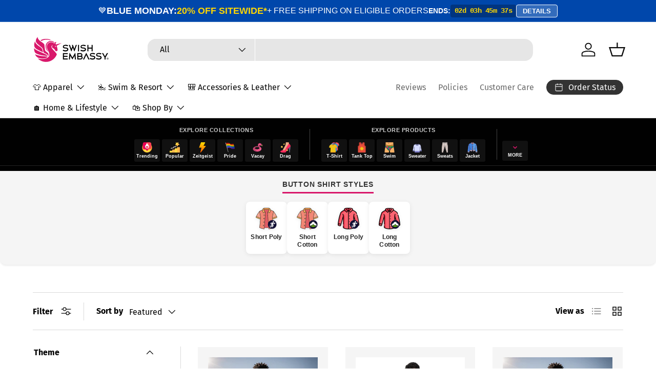

--- FILE ---
content_type: text/html; charset=utf-8
request_url: https://swishembassy.com/collections/button-shirts
body_size: 77959
content:
<!doctype html>
<html class="no-js" lang="en" dir="ltr">
<head>
<meta charset="utf-8">
<meta name="viewport" content="width=device-width,initial-scale=1">
<title>Button Shirts &ndash; Swish Embassy</title><link rel="canonical" href="https://swishembassy.com/collections/button-shirts"><link rel="icon" href="//swishembassy.com/cdn/shop/files/favicon.png?crop=center&height=48&v=1613157802&width=48" type="image/png">
  <link rel="apple-touch-icon" href="//swishembassy.com/cdn/shop/files/favicon.png?crop=center&height=180&v=1613157802&width=180"><meta property="og:site_name" content="Swish Embassy">
<meta property="og:url" content="https://swishembassy.com/collections/button-shirts">
<meta property="og:title" content="Button Shirts">
<meta property="og:type" content="product.group">
<meta property="og:description" content="Wear a conversation piece. Swish Embassy is a maker of t-shirts, apparel and accessories for gay men. Bring witty, clever and flirty to your wardrobe."><meta name="twitter:site" content="@swishembassycom"><meta name="twitter:card" content="summary_large_image">
<meta name="twitter:title" content="Button Shirts">
<meta name="twitter:description" content="Wear a conversation piece. Swish Embassy is a maker of t-shirts, apparel and accessories for gay men. Bring witty, clever and flirty to your wardrobe.">
<link rel="preload" href="//swishembassy.com/cdn/shop/t/152/assets/main.css?v=117877229988737664671767195138" as="style"><style data-shopify>
@font-face {
  font-family: "Fira Sans";
  font-weight: 400;
  font-style: normal;
  font-display: swap;
  src: url("//swishembassy.com/cdn/fonts/fira_sans/firasans_n4.2bbe25c7eff81f2190328b1f4c09fff694a30391.woff2") format("woff2"),
       url("//swishembassy.com/cdn/fonts/fira_sans/firasans_n4.3080da6df53473deabf85f231151766e88fe58e5.woff") format("woff");
}
@font-face {
  font-family: "Fira Sans";
  font-weight: 700;
  font-style: normal;
  font-display: swap;
  src: url("//swishembassy.com/cdn/fonts/fira_sans/firasans_n7.cc8dbbaa3add99fa3b5746d1e0ac6304aad5a265.woff2") format("woff2"),
       url("//swishembassy.com/cdn/fonts/fira_sans/firasans_n7.ec664a82413800dfe65a9cde8547a4b8bd643b08.woff") format("woff");
}
@font-face {
  font-family: "Fira Sans";
  font-weight: 400;
  font-style: italic;
  font-display: swap;
  src: url("//swishembassy.com/cdn/fonts/fira_sans/firasans_i4.c80c323ec965c58e05ab85d436c872a499b8b684.woff2") format("woff2"),
       url("//swishembassy.com/cdn/fonts/fira_sans/firasans_i4.4a2d82e939dfe1cd2fff5fc4411d982dee96dce7.woff") format("woff");
}
@font-face {
  font-family: "Fira Sans";
  font-weight: 700;
  font-style: italic;
  font-display: swap;
  src: url("//swishembassy.com/cdn/fonts/fira_sans/firasans_i7.a949787ab1c615cf91b95a6e513021199c64f31e.woff2") format("woff2"),
       url("//swishembassy.com/cdn/fonts/fira_sans/firasans_i7.799cab282970134691125391a3ab6bd6bc1306c6.woff") format("woff");
}
@font-face {
  font-family: "Fira Sans";
  font-weight: 400;
  font-style: normal;
  font-display: swap;
  src: url("//swishembassy.com/cdn/fonts/fira_sans/firasans_n4.2bbe25c7eff81f2190328b1f4c09fff694a30391.woff2") format("woff2"),
       url("//swishembassy.com/cdn/fonts/fira_sans/firasans_n4.3080da6df53473deabf85f231151766e88fe58e5.woff") format("woff");
}
@font-face {
  font-family: "Fira Sans";
  font-weight: 400;
  font-style: normal;
  font-display: swap;
  src: url("//swishembassy.com/cdn/fonts/fira_sans/firasans_n4.2bbe25c7eff81f2190328b1f4c09fff694a30391.woff2") format("woff2"),
       url("//swishembassy.com/cdn/fonts/fira_sans/firasans_n4.3080da6df53473deabf85f231151766e88fe58e5.woff") format("woff");
}
:root {
      --bg-color: 255 255 255 / 1.0;
      --bg-color-og: 255 255 255 / 1.0;
      --heading-color: 0 0 0;
      --text-color: 0 0 0;
      --text-color-og: 0 0 0;
      --scrollbar-color: 0 0 0;
      --link-color: 0 0 0;
      --link-color-og: 0 0 0;
      --star-color: 255 215 55;--swatch-border-color-default: 204 204 204;
        --swatch-border-color-active: 128 128 128;
        --swatch-card-size: 24px;
        --swatch-variant-picker-size: 64px;--color-scheme-1-bg: 245 245 245 / 1.0;
      --color-scheme-1-grad: linear-gradient(46deg, rgba(245, 245, 245, 1) 13%, rgba(249, 249, 249, 1) 86%);
      --color-scheme-1-heading: 0 0 0;
      --color-scheme-1-text: 0 0 0;
      --color-scheme-1-btn-bg: 98 25 121;
      --color-scheme-1-btn-text: 255 255 255;
      --color-scheme-1-btn-bg-hover: 131 65 152;--color-scheme-2-bg: 46 46 46 / 1.0;
      --color-scheme-2-grad: linear-gradient(180deg, rgba(46, 46, 46, 1), rgba(46, 46, 46, 1) 100%);
      --color-scheme-2-heading: 255 255 255;
      --color-scheme-2-text: 255 255 255;
      --color-scheme-2-btn-bg: 98 25 121;
      --color-scheme-2-btn-text: 255 255 255;
      --color-scheme-2-btn-bg-hover: 131 65 152;--color-scheme-3-bg: 216 23 106 / 1.0;
      --color-scheme-3-grad: linear-gradient(180deg, rgba(216, 23, 106, 1), rgba(216, 23, 106, 1) 100%);
      --color-scheme-3-heading: 255 255 255;
      --color-scheme-3-text: 255 255 255;
      --color-scheme-3-btn-bg: 255 255 255;
      --color-scheme-3-btn-text: 216 23 106;
      --color-scheme-3-btn-bg-hover: 251 233 241;

      --drawer-bg-color: 255 255 255 / 1.0;
      --drawer-text-color: 0 0 0;

      --panel-bg-color: 245 245 245 / 1.0;
      --panel-heading-color: 0 0 0;
      --panel-text-color: 0 0 0;

      --in-stock-text-color: 13 164 74;
      --low-stock-text-color: 54 55 55;
      --very-low-stock-text-color: 227 43 43;
      --no-stock-text-color: 7 7 7;
      --no-stock-backordered-text-color: 119 119 119;

      --error-bg-color: 252 237 238;
      --error-text-color: 180 12 28;
      --success-bg-color: 232 246 234;
      --success-text-color: 44 126 63;
      --info-bg-color: 228 237 250;
      --info-text-color: 26 102 210;

      --heading-font-family: "Fira Sans", sans-serif;
      --heading-font-style: normal;
      --heading-font-weight: 400;
      --heading-scale-start: 6;

      --navigation-font-family: "Fira Sans", sans-serif;
      --navigation-font-style: normal;
      --navigation-font-weight: 400;
      --heading-text-transform: uppercase;

      --subheading-text-transform: uppercase;
      --body-font-family: "Fira Sans", sans-serif;
      --body-font-style: normal;
      --body-font-weight: 400;
      --body-font-size: 16;

      --section-gap: 32;
      --heading-gap: calc(8 * var(--space-unit));--heading-gap: calc(6 * var(--space-unit));--grid-column-gap: 20px;--btn-bg-color: 98 25 121;
      --btn-bg-hover-color: 131 65 152;
      --btn-text-color: 255 255 255;
      --btn-bg-color-og: 98 25 121;
      --btn-text-color-og: 255 255 255;
      --btn-alt-bg-color: 255 255 255;
      --btn-alt-bg-alpha: 1.0;
      --btn-alt-text-color: 0 0 0;
      --btn-border-width: 1px;
      --btn-padding-y: 12px;

      
      --btn-border-radius: 16px;
      

      --btn-lg-border-radius: 50%;
      --btn-icon-border-radius: 50%;
      --input-with-btn-inner-radius: var(--btn-border-radius);
      --btn-text-transform: uppercase;

      --input-bg-color: 255 255 255 / 1.0;
      --input-text-color: 0 0 0;
      --input-border-width: 1px;
      --input-border-radius: 15px;
      --textarea-border-radius: 12px;
      --input-border-radius: 16px;
      --input-bg-color-diff-3: #f7f7f7;
      --input-bg-color-diff-6: #f0f0f0;

      --modal-border-radius: 0px;
      --modal-overlay-color: 0 0 0;
      --modal-overlay-opacity: 0.4;
      --drawer-border-radius: 0px;
      --overlay-border-radius: 0px;

      --custom-label-bg-color: 129 244 225 / 1.0;
      --custom-label-text-color: 7 7 7 / 1.0;--sale-label-bg-color: 227 43 43 / 1.0;
      --sale-label-text-color: 255 255 255 / 1.0;--sold-out-label-bg-color: 46 46 46 / 1.0;
      --sold-out-label-text-color: 255 255 255 / 1.0;--new-label-bg-color: 26 102 210 / 1.0;
      --new-label-text-color: 255 255 255 / 1.0;--preorder-label-bg-color: 86 203 249 / 1.0;
      --preorder-label-text-color: 0 0 0 / 1.0;

      --collection-label-color: 0 126 18 / 1.0;

      --page-width: 3000px;
      --gutter-sm: 20px;
      --gutter-md: 32px;
      --gutter-lg: 64px;

      --payment-terms-bg-color: #ffffff;

      --coll-card-bg-color: #f5f5f5;
      --coll-card-border-color: #ffffff;

      --card-highlight-bg-color: #F9F9F9;
      --card-highlight-text-color: 85 85 85;
      --card-highlight-border-color: #E1E1E1;--card-bg-color: #f5f5f5;
      --card-text-color: 7 7 7;
      --card-border-color: #ffffff;
        
          --aos-animate-duration: 1s;
        

        
          --aos-min-width: 0;
        
      

      --reading-width: 48em;
    }

    @media (max-width: 769px) {
      :root {
        --reading-width: 36em;
      }
    }
  </style><link rel="stylesheet" href="//swishembassy.com/cdn/shop/t/152/assets/main.css?v=117877229988737664671767195138">
  <script src="//swishembassy.com/cdn/shop/t/152/assets/main.js?v=182340204423554326591767195138" defer="defer"></script><link rel="preload" href="//swishembassy.com/cdn/fonts/fira_sans/firasans_n4.2bbe25c7eff81f2190328b1f4c09fff694a30391.woff2" as="font" type="font/woff2" crossorigin fetchpriority="high"><link rel="preload" href="//swishembassy.com/cdn/fonts/fira_sans/firasans_n4.2bbe25c7eff81f2190328b1f4c09fff694a30391.woff2" as="font" type="font/woff2" crossorigin fetchpriority="high"><link rel="stylesheet" href="//swishembassy.com/cdn/shop/t/152/assets/swatches.css?v=14769861537262889951768359844" media="print" onload="this.media='all'">
    <noscript><link rel="stylesheet" href="//swishembassy.com/cdn/shop/t/152/assets/swatches.css?v=14769861537262889951768359844"></noscript><script>window.performance && window.performance.mark && window.performance.mark('shopify.content_for_header.start');</script><meta name="google-site-verification" content="vwmuOvmVQE1EhZLcg1csgtjrvRefCA3E7Scj_T5Rs9A">
<meta id="shopify-digital-wallet" name="shopify-digital-wallet" content="/281852/digital_wallets/dialog">
<meta name="shopify-checkout-api-token" content="35837870c70933dfcaadb7e8143d91b5">
<meta id="in-context-paypal-metadata" data-shop-id="281852" data-venmo-supported="false" data-environment="production" data-locale="en_US" data-paypal-v4="true" data-currency="USD">
<link rel="alternate" type="application/atom+xml" title="Feed" href="/collections/button-shirts.atom" />
<link rel="next" href="/collections/button-shirts?page=2">
<link rel="alternate" hreflang="x-default" href="https://swishembassy.com/collections/button-shirts">
<link rel="alternate" hreflang="en" href="https://swishembassy.com/collections/button-shirts">
<link rel="alternate" hreflang="es" href="https://swishembassy.com/es/collections/button-shirts">
<link rel="alternate" hreflang="en-GB" href="https://swishembassy.co.uk/collections/button-shirts">
<link rel="alternate" hreflang="en-AX" href="https://swishembassy.eu/collections/button-shirts">
<link rel="alternate" hreflang="fr-AX" href="https://swishembassy.eu/fr/collections/boutons-chemises">
<link rel="alternate" hreflang="de-AX" href="https://swishembassy.eu/de/collections/button-shirts">
<link rel="alternate" hreflang="es-AX" href="https://swishembassy.eu/es/collections/button-shirts">
<link rel="alternate" hreflang="it-AX" href="https://swishembassy.eu/it/collections/button-shirts">
<link rel="alternate" hreflang="en-AL" href="https://swishembassy.eu/collections/button-shirts">
<link rel="alternate" hreflang="fr-AL" href="https://swishembassy.eu/fr/collections/boutons-chemises">
<link rel="alternate" hreflang="de-AL" href="https://swishembassy.eu/de/collections/button-shirts">
<link rel="alternate" hreflang="es-AL" href="https://swishembassy.eu/es/collections/button-shirts">
<link rel="alternate" hreflang="it-AL" href="https://swishembassy.eu/it/collections/button-shirts">
<link rel="alternate" hreflang="en-AD" href="https://swishembassy.eu/collections/button-shirts">
<link rel="alternate" hreflang="fr-AD" href="https://swishembassy.eu/fr/collections/boutons-chemises">
<link rel="alternate" hreflang="de-AD" href="https://swishembassy.eu/de/collections/button-shirts">
<link rel="alternate" hreflang="es-AD" href="https://swishembassy.eu/es/collections/button-shirts">
<link rel="alternate" hreflang="it-AD" href="https://swishembassy.eu/it/collections/button-shirts">
<link rel="alternate" hreflang="en-AM" href="https://swishembassy.eu/collections/button-shirts">
<link rel="alternate" hreflang="fr-AM" href="https://swishembassy.eu/fr/collections/boutons-chemises">
<link rel="alternate" hreflang="de-AM" href="https://swishembassy.eu/de/collections/button-shirts">
<link rel="alternate" hreflang="es-AM" href="https://swishembassy.eu/es/collections/button-shirts">
<link rel="alternate" hreflang="it-AM" href="https://swishembassy.eu/it/collections/button-shirts">
<link rel="alternate" hreflang="en-AT" href="https://swishembassy.eu/collections/button-shirts">
<link rel="alternate" hreflang="fr-AT" href="https://swishembassy.eu/fr/collections/boutons-chemises">
<link rel="alternate" hreflang="de-AT" href="https://swishembassy.eu/de/collections/button-shirts">
<link rel="alternate" hreflang="es-AT" href="https://swishembassy.eu/es/collections/button-shirts">
<link rel="alternate" hreflang="it-AT" href="https://swishembassy.eu/it/collections/button-shirts">
<link rel="alternate" hreflang="en-BY" href="https://swishembassy.eu/collections/button-shirts">
<link rel="alternate" hreflang="fr-BY" href="https://swishembassy.eu/fr/collections/boutons-chemises">
<link rel="alternate" hreflang="de-BY" href="https://swishembassy.eu/de/collections/button-shirts">
<link rel="alternate" hreflang="es-BY" href="https://swishembassy.eu/es/collections/button-shirts">
<link rel="alternate" hreflang="it-BY" href="https://swishembassy.eu/it/collections/button-shirts">
<link rel="alternate" hreflang="en-BE" href="https://swishembassy.eu/collections/button-shirts">
<link rel="alternate" hreflang="fr-BE" href="https://swishembassy.eu/fr/collections/boutons-chemises">
<link rel="alternate" hreflang="de-BE" href="https://swishembassy.eu/de/collections/button-shirts">
<link rel="alternate" hreflang="es-BE" href="https://swishembassy.eu/es/collections/button-shirts">
<link rel="alternate" hreflang="it-BE" href="https://swishembassy.eu/it/collections/button-shirts">
<link rel="alternate" hreflang="en-BA" href="https://swishembassy.eu/collections/button-shirts">
<link rel="alternate" hreflang="fr-BA" href="https://swishembassy.eu/fr/collections/boutons-chemises">
<link rel="alternate" hreflang="de-BA" href="https://swishembassy.eu/de/collections/button-shirts">
<link rel="alternate" hreflang="es-BA" href="https://swishembassy.eu/es/collections/button-shirts">
<link rel="alternate" hreflang="it-BA" href="https://swishembassy.eu/it/collections/button-shirts">
<link rel="alternate" hreflang="en-BG" href="https://swishembassy.eu/collections/button-shirts">
<link rel="alternate" hreflang="fr-BG" href="https://swishembassy.eu/fr/collections/boutons-chemises">
<link rel="alternate" hreflang="de-BG" href="https://swishembassy.eu/de/collections/button-shirts">
<link rel="alternate" hreflang="es-BG" href="https://swishembassy.eu/es/collections/button-shirts">
<link rel="alternate" hreflang="it-BG" href="https://swishembassy.eu/it/collections/button-shirts">
<link rel="alternate" hreflang="en-HR" href="https://swishembassy.eu/collections/button-shirts">
<link rel="alternate" hreflang="fr-HR" href="https://swishembassy.eu/fr/collections/boutons-chemises">
<link rel="alternate" hreflang="de-HR" href="https://swishembassy.eu/de/collections/button-shirts">
<link rel="alternate" hreflang="es-HR" href="https://swishembassy.eu/es/collections/button-shirts">
<link rel="alternate" hreflang="it-HR" href="https://swishembassy.eu/it/collections/button-shirts">
<link rel="alternate" hreflang="en-CY" href="https://swishembassy.eu/collections/button-shirts">
<link rel="alternate" hreflang="fr-CY" href="https://swishembassy.eu/fr/collections/boutons-chemises">
<link rel="alternate" hreflang="de-CY" href="https://swishembassy.eu/de/collections/button-shirts">
<link rel="alternate" hreflang="es-CY" href="https://swishembassy.eu/es/collections/button-shirts">
<link rel="alternate" hreflang="it-CY" href="https://swishembassy.eu/it/collections/button-shirts">
<link rel="alternate" hreflang="en-CZ" href="https://swishembassy.eu/collections/button-shirts">
<link rel="alternate" hreflang="fr-CZ" href="https://swishembassy.eu/fr/collections/boutons-chemises">
<link rel="alternate" hreflang="de-CZ" href="https://swishembassy.eu/de/collections/button-shirts">
<link rel="alternate" hreflang="es-CZ" href="https://swishembassy.eu/es/collections/button-shirts">
<link rel="alternate" hreflang="it-CZ" href="https://swishembassy.eu/it/collections/button-shirts">
<link rel="alternate" hreflang="en-DK" href="https://swishembassy.eu/collections/button-shirts">
<link rel="alternate" hreflang="fr-DK" href="https://swishembassy.eu/fr/collections/boutons-chemises">
<link rel="alternate" hreflang="de-DK" href="https://swishembassy.eu/de/collections/button-shirts">
<link rel="alternate" hreflang="es-DK" href="https://swishembassy.eu/es/collections/button-shirts">
<link rel="alternate" hreflang="it-DK" href="https://swishembassy.eu/it/collections/button-shirts">
<link rel="alternate" hreflang="en-EE" href="https://swishembassy.eu/collections/button-shirts">
<link rel="alternate" hreflang="fr-EE" href="https://swishembassy.eu/fr/collections/boutons-chemises">
<link rel="alternate" hreflang="de-EE" href="https://swishembassy.eu/de/collections/button-shirts">
<link rel="alternate" hreflang="es-EE" href="https://swishembassy.eu/es/collections/button-shirts">
<link rel="alternate" hreflang="it-EE" href="https://swishembassy.eu/it/collections/button-shirts">
<link rel="alternate" hreflang="en-FO" href="https://swishembassy.eu/collections/button-shirts">
<link rel="alternate" hreflang="fr-FO" href="https://swishembassy.eu/fr/collections/boutons-chemises">
<link rel="alternate" hreflang="de-FO" href="https://swishembassy.eu/de/collections/button-shirts">
<link rel="alternate" hreflang="es-FO" href="https://swishembassy.eu/es/collections/button-shirts">
<link rel="alternate" hreflang="it-FO" href="https://swishembassy.eu/it/collections/button-shirts">
<link rel="alternate" hreflang="en-FI" href="https://swishembassy.eu/collections/button-shirts">
<link rel="alternate" hreflang="fr-FI" href="https://swishembassy.eu/fr/collections/boutons-chemises">
<link rel="alternate" hreflang="de-FI" href="https://swishembassy.eu/de/collections/button-shirts">
<link rel="alternate" hreflang="es-FI" href="https://swishembassy.eu/es/collections/button-shirts">
<link rel="alternate" hreflang="it-FI" href="https://swishembassy.eu/it/collections/button-shirts">
<link rel="alternate" hreflang="en-FR" href="https://swishembassy.eu/collections/button-shirts">
<link rel="alternate" hreflang="fr-FR" href="https://swishembassy.eu/fr/collections/boutons-chemises">
<link rel="alternate" hreflang="de-FR" href="https://swishembassy.eu/de/collections/button-shirts">
<link rel="alternate" hreflang="es-FR" href="https://swishembassy.eu/es/collections/button-shirts">
<link rel="alternate" hreflang="it-FR" href="https://swishembassy.eu/it/collections/button-shirts">
<link rel="alternate" hreflang="en-GE" href="https://swishembassy.eu/collections/button-shirts">
<link rel="alternate" hreflang="fr-GE" href="https://swishembassy.eu/fr/collections/boutons-chemises">
<link rel="alternate" hreflang="de-GE" href="https://swishembassy.eu/de/collections/button-shirts">
<link rel="alternate" hreflang="es-GE" href="https://swishembassy.eu/es/collections/button-shirts">
<link rel="alternate" hreflang="it-GE" href="https://swishembassy.eu/it/collections/button-shirts">
<link rel="alternate" hreflang="en-DE" href="https://swishembassy.eu/collections/button-shirts">
<link rel="alternate" hreflang="fr-DE" href="https://swishembassy.eu/fr/collections/boutons-chemises">
<link rel="alternate" hreflang="de-DE" href="https://swishembassy.eu/de/collections/button-shirts">
<link rel="alternate" hreflang="es-DE" href="https://swishembassy.eu/es/collections/button-shirts">
<link rel="alternate" hreflang="it-DE" href="https://swishembassy.eu/it/collections/button-shirts">
<link rel="alternate" hreflang="en-GI" href="https://swishembassy.eu/collections/button-shirts">
<link rel="alternate" hreflang="fr-GI" href="https://swishembassy.eu/fr/collections/boutons-chemises">
<link rel="alternate" hreflang="de-GI" href="https://swishembassy.eu/de/collections/button-shirts">
<link rel="alternate" hreflang="es-GI" href="https://swishembassy.eu/es/collections/button-shirts">
<link rel="alternate" hreflang="it-GI" href="https://swishembassy.eu/it/collections/button-shirts">
<link rel="alternate" hreflang="en-GR" href="https://swishembassy.eu/collections/button-shirts">
<link rel="alternate" hreflang="fr-GR" href="https://swishembassy.eu/fr/collections/boutons-chemises">
<link rel="alternate" hreflang="de-GR" href="https://swishembassy.eu/de/collections/button-shirts">
<link rel="alternate" hreflang="es-GR" href="https://swishembassy.eu/es/collections/button-shirts">
<link rel="alternate" hreflang="it-GR" href="https://swishembassy.eu/it/collections/button-shirts">
<link rel="alternate" hreflang="en-GL" href="https://swishembassy.eu/collections/button-shirts">
<link rel="alternate" hreflang="fr-GL" href="https://swishembassy.eu/fr/collections/boutons-chemises">
<link rel="alternate" hreflang="de-GL" href="https://swishembassy.eu/de/collections/button-shirts">
<link rel="alternate" hreflang="es-GL" href="https://swishembassy.eu/es/collections/button-shirts">
<link rel="alternate" hreflang="it-GL" href="https://swishembassy.eu/it/collections/button-shirts">
<link rel="alternate" hreflang="en-GP" href="https://swishembassy.eu/collections/button-shirts">
<link rel="alternate" hreflang="fr-GP" href="https://swishembassy.eu/fr/collections/boutons-chemises">
<link rel="alternate" hreflang="de-GP" href="https://swishembassy.eu/de/collections/button-shirts">
<link rel="alternate" hreflang="es-GP" href="https://swishembassy.eu/es/collections/button-shirts">
<link rel="alternate" hreflang="it-GP" href="https://swishembassy.eu/it/collections/button-shirts">
<link rel="alternate" hreflang="en-GG" href="https://swishembassy.eu/collections/button-shirts">
<link rel="alternate" hreflang="fr-GG" href="https://swishembassy.eu/fr/collections/boutons-chemises">
<link rel="alternate" hreflang="de-GG" href="https://swishembassy.eu/de/collections/button-shirts">
<link rel="alternate" hreflang="es-GG" href="https://swishembassy.eu/es/collections/button-shirts">
<link rel="alternate" hreflang="it-GG" href="https://swishembassy.eu/it/collections/button-shirts">
<link rel="alternate" hreflang="en-HU" href="https://swishembassy.eu/collections/button-shirts">
<link rel="alternate" hreflang="fr-HU" href="https://swishembassy.eu/fr/collections/boutons-chemises">
<link rel="alternate" hreflang="de-HU" href="https://swishembassy.eu/de/collections/button-shirts">
<link rel="alternate" hreflang="es-HU" href="https://swishembassy.eu/es/collections/button-shirts">
<link rel="alternate" hreflang="it-HU" href="https://swishembassy.eu/it/collections/button-shirts">
<link rel="alternate" hreflang="en-IS" href="https://swishembassy.eu/collections/button-shirts">
<link rel="alternate" hreflang="fr-IS" href="https://swishembassy.eu/fr/collections/boutons-chemises">
<link rel="alternate" hreflang="de-IS" href="https://swishembassy.eu/de/collections/button-shirts">
<link rel="alternate" hreflang="es-IS" href="https://swishembassy.eu/es/collections/button-shirts">
<link rel="alternate" hreflang="it-IS" href="https://swishembassy.eu/it/collections/button-shirts">
<link rel="alternate" hreflang="en-IE" href="https://swishembassy.eu/collections/button-shirts">
<link rel="alternate" hreflang="fr-IE" href="https://swishembassy.eu/fr/collections/boutons-chemises">
<link rel="alternate" hreflang="de-IE" href="https://swishembassy.eu/de/collections/button-shirts">
<link rel="alternate" hreflang="es-IE" href="https://swishembassy.eu/es/collections/button-shirts">
<link rel="alternate" hreflang="it-IE" href="https://swishembassy.eu/it/collections/button-shirts">
<link rel="alternate" hreflang="en-IM" href="https://swishembassy.eu/collections/button-shirts">
<link rel="alternate" hreflang="fr-IM" href="https://swishembassy.eu/fr/collections/boutons-chemises">
<link rel="alternate" hreflang="de-IM" href="https://swishembassy.eu/de/collections/button-shirts">
<link rel="alternate" hreflang="es-IM" href="https://swishembassy.eu/es/collections/button-shirts">
<link rel="alternate" hreflang="it-IM" href="https://swishembassy.eu/it/collections/button-shirts">
<link rel="alternate" hreflang="en-IT" href="https://swishembassy.eu/collections/button-shirts">
<link rel="alternate" hreflang="fr-IT" href="https://swishembassy.eu/fr/collections/boutons-chemises">
<link rel="alternate" hreflang="de-IT" href="https://swishembassy.eu/de/collections/button-shirts">
<link rel="alternate" hreflang="es-IT" href="https://swishembassy.eu/es/collections/button-shirts">
<link rel="alternate" hreflang="it-IT" href="https://swishembassy.eu/it/collections/button-shirts">
<link rel="alternate" hreflang="en-JE" href="https://swishembassy.eu/collections/button-shirts">
<link rel="alternate" hreflang="fr-JE" href="https://swishembassy.eu/fr/collections/boutons-chemises">
<link rel="alternate" hreflang="de-JE" href="https://swishembassy.eu/de/collections/button-shirts">
<link rel="alternate" hreflang="es-JE" href="https://swishembassy.eu/es/collections/button-shirts">
<link rel="alternate" hreflang="it-JE" href="https://swishembassy.eu/it/collections/button-shirts">
<link rel="alternate" hreflang="en-XK" href="https://swishembassy.eu/collections/button-shirts">
<link rel="alternate" hreflang="fr-XK" href="https://swishembassy.eu/fr/collections/boutons-chemises">
<link rel="alternate" hreflang="de-XK" href="https://swishembassy.eu/de/collections/button-shirts">
<link rel="alternate" hreflang="es-XK" href="https://swishembassy.eu/es/collections/button-shirts">
<link rel="alternate" hreflang="it-XK" href="https://swishembassy.eu/it/collections/button-shirts">
<link rel="alternate" hreflang="en-LV" href="https://swishembassy.eu/collections/button-shirts">
<link rel="alternate" hreflang="fr-LV" href="https://swishembassy.eu/fr/collections/boutons-chemises">
<link rel="alternate" hreflang="de-LV" href="https://swishembassy.eu/de/collections/button-shirts">
<link rel="alternate" hreflang="es-LV" href="https://swishembassy.eu/es/collections/button-shirts">
<link rel="alternate" hreflang="it-LV" href="https://swishembassy.eu/it/collections/button-shirts">
<link rel="alternate" hreflang="en-LI" href="https://swishembassy.eu/collections/button-shirts">
<link rel="alternate" hreflang="fr-LI" href="https://swishembassy.eu/fr/collections/boutons-chemises">
<link rel="alternate" hreflang="de-LI" href="https://swishembassy.eu/de/collections/button-shirts">
<link rel="alternate" hreflang="es-LI" href="https://swishembassy.eu/es/collections/button-shirts">
<link rel="alternate" hreflang="it-LI" href="https://swishembassy.eu/it/collections/button-shirts">
<link rel="alternate" hreflang="en-LT" href="https://swishembassy.eu/collections/button-shirts">
<link rel="alternate" hreflang="fr-LT" href="https://swishembassy.eu/fr/collections/boutons-chemises">
<link rel="alternate" hreflang="de-LT" href="https://swishembassy.eu/de/collections/button-shirts">
<link rel="alternate" hreflang="es-LT" href="https://swishembassy.eu/es/collections/button-shirts">
<link rel="alternate" hreflang="it-LT" href="https://swishembassy.eu/it/collections/button-shirts">
<link rel="alternate" hreflang="en-LU" href="https://swishembassy.eu/collections/button-shirts">
<link rel="alternate" hreflang="fr-LU" href="https://swishembassy.eu/fr/collections/boutons-chemises">
<link rel="alternate" hreflang="de-LU" href="https://swishembassy.eu/de/collections/button-shirts">
<link rel="alternate" hreflang="es-LU" href="https://swishembassy.eu/es/collections/button-shirts">
<link rel="alternate" hreflang="it-LU" href="https://swishembassy.eu/it/collections/button-shirts">
<link rel="alternate" hreflang="en-MK" href="https://swishembassy.eu/collections/button-shirts">
<link rel="alternate" hreflang="fr-MK" href="https://swishembassy.eu/fr/collections/boutons-chemises">
<link rel="alternate" hreflang="de-MK" href="https://swishembassy.eu/de/collections/button-shirts">
<link rel="alternate" hreflang="es-MK" href="https://swishembassy.eu/es/collections/button-shirts">
<link rel="alternate" hreflang="it-MK" href="https://swishembassy.eu/it/collections/button-shirts">
<link rel="alternate" hreflang="en-MT" href="https://swishembassy.eu/collections/button-shirts">
<link rel="alternate" hreflang="fr-MT" href="https://swishembassy.eu/fr/collections/boutons-chemises">
<link rel="alternate" hreflang="de-MT" href="https://swishembassy.eu/de/collections/button-shirts">
<link rel="alternate" hreflang="es-MT" href="https://swishembassy.eu/es/collections/button-shirts">
<link rel="alternate" hreflang="it-MT" href="https://swishembassy.eu/it/collections/button-shirts">
<link rel="alternate" hreflang="en-YT" href="https://swishembassy.eu/collections/button-shirts">
<link rel="alternate" hreflang="fr-YT" href="https://swishembassy.eu/fr/collections/boutons-chemises">
<link rel="alternate" hreflang="de-YT" href="https://swishembassy.eu/de/collections/button-shirts">
<link rel="alternate" hreflang="es-YT" href="https://swishembassy.eu/es/collections/button-shirts">
<link rel="alternate" hreflang="it-YT" href="https://swishembassy.eu/it/collections/button-shirts">
<link rel="alternate" hreflang="en-MD" href="https://swishembassy.eu/collections/button-shirts">
<link rel="alternate" hreflang="fr-MD" href="https://swishembassy.eu/fr/collections/boutons-chemises">
<link rel="alternate" hreflang="de-MD" href="https://swishembassy.eu/de/collections/button-shirts">
<link rel="alternate" hreflang="es-MD" href="https://swishembassy.eu/es/collections/button-shirts">
<link rel="alternate" hreflang="it-MD" href="https://swishembassy.eu/it/collections/button-shirts">
<link rel="alternate" hreflang="en-MC" href="https://swishembassy.eu/collections/button-shirts">
<link rel="alternate" hreflang="fr-MC" href="https://swishembassy.eu/fr/collections/boutons-chemises">
<link rel="alternate" hreflang="de-MC" href="https://swishembassy.eu/de/collections/button-shirts">
<link rel="alternate" hreflang="es-MC" href="https://swishembassy.eu/es/collections/button-shirts">
<link rel="alternate" hreflang="it-MC" href="https://swishembassy.eu/it/collections/button-shirts">
<link rel="alternate" hreflang="en-ME" href="https://swishembassy.eu/collections/button-shirts">
<link rel="alternate" hreflang="fr-ME" href="https://swishembassy.eu/fr/collections/boutons-chemises">
<link rel="alternate" hreflang="de-ME" href="https://swishembassy.eu/de/collections/button-shirts">
<link rel="alternate" hreflang="es-ME" href="https://swishembassy.eu/es/collections/button-shirts">
<link rel="alternate" hreflang="it-ME" href="https://swishembassy.eu/it/collections/button-shirts">
<link rel="alternate" hreflang="en-NL" href="https://swishembassy.eu/collections/button-shirts">
<link rel="alternate" hreflang="fr-NL" href="https://swishembassy.eu/fr/collections/boutons-chemises">
<link rel="alternate" hreflang="de-NL" href="https://swishembassy.eu/de/collections/button-shirts">
<link rel="alternate" hreflang="es-NL" href="https://swishembassy.eu/es/collections/button-shirts">
<link rel="alternate" hreflang="it-NL" href="https://swishembassy.eu/it/collections/button-shirts">
<link rel="alternate" hreflang="en-NO" href="https://swishembassy.eu/collections/button-shirts">
<link rel="alternate" hreflang="fr-NO" href="https://swishembassy.eu/fr/collections/boutons-chemises">
<link rel="alternate" hreflang="de-NO" href="https://swishembassy.eu/de/collections/button-shirts">
<link rel="alternate" hreflang="es-NO" href="https://swishembassy.eu/es/collections/button-shirts">
<link rel="alternate" hreflang="it-NO" href="https://swishembassy.eu/it/collections/button-shirts">
<link rel="alternate" hreflang="en-PL" href="https://swishembassy.eu/collections/button-shirts">
<link rel="alternate" hreflang="fr-PL" href="https://swishembassy.eu/fr/collections/boutons-chemises">
<link rel="alternate" hreflang="de-PL" href="https://swishembassy.eu/de/collections/button-shirts">
<link rel="alternate" hreflang="es-PL" href="https://swishembassy.eu/es/collections/button-shirts">
<link rel="alternate" hreflang="it-PL" href="https://swishembassy.eu/it/collections/button-shirts">
<link rel="alternate" hreflang="en-PT" href="https://swishembassy.eu/collections/button-shirts">
<link rel="alternate" hreflang="fr-PT" href="https://swishembassy.eu/fr/collections/boutons-chemises">
<link rel="alternate" hreflang="de-PT" href="https://swishembassy.eu/de/collections/button-shirts">
<link rel="alternate" hreflang="es-PT" href="https://swishembassy.eu/es/collections/button-shirts">
<link rel="alternate" hreflang="it-PT" href="https://swishembassy.eu/it/collections/button-shirts">
<link rel="alternate" hreflang="en-RE" href="https://swishembassy.eu/collections/button-shirts">
<link rel="alternate" hreflang="fr-RE" href="https://swishembassy.eu/fr/collections/boutons-chemises">
<link rel="alternate" hreflang="de-RE" href="https://swishembassy.eu/de/collections/button-shirts">
<link rel="alternate" hreflang="es-RE" href="https://swishembassy.eu/es/collections/button-shirts">
<link rel="alternate" hreflang="it-RE" href="https://swishembassy.eu/it/collections/button-shirts">
<link rel="alternate" hreflang="en-RO" href="https://swishembassy.eu/collections/button-shirts">
<link rel="alternate" hreflang="fr-RO" href="https://swishembassy.eu/fr/collections/boutons-chemises">
<link rel="alternate" hreflang="de-RO" href="https://swishembassy.eu/de/collections/button-shirts">
<link rel="alternate" hreflang="es-RO" href="https://swishembassy.eu/es/collections/button-shirts">
<link rel="alternate" hreflang="it-RO" href="https://swishembassy.eu/it/collections/button-shirts">
<link rel="alternate" hreflang="en-SM" href="https://swishembassy.eu/collections/button-shirts">
<link rel="alternate" hreflang="fr-SM" href="https://swishembassy.eu/fr/collections/boutons-chemises">
<link rel="alternate" hreflang="de-SM" href="https://swishembassy.eu/de/collections/button-shirts">
<link rel="alternate" hreflang="es-SM" href="https://swishembassy.eu/es/collections/button-shirts">
<link rel="alternate" hreflang="it-SM" href="https://swishembassy.eu/it/collections/button-shirts">
<link rel="alternate" hreflang="en-RS" href="https://swishembassy.eu/collections/button-shirts">
<link rel="alternate" hreflang="fr-RS" href="https://swishembassy.eu/fr/collections/boutons-chemises">
<link rel="alternate" hreflang="de-RS" href="https://swishembassy.eu/de/collections/button-shirts">
<link rel="alternate" hreflang="es-RS" href="https://swishembassy.eu/es/collections/button-shirts">
<link rel="alternate" hreflang="it-RS" href="https://swishembassy.eu/it/collections/button-shirts">
<link rel="alternate" hreflang="en-SK" href="https://swishembassy.eu/collections/button-shirts">
<link rel="alternate" hreflang="fr-SK" href="https://swishembassy.eu/fr/collections/boutons-chemises">
<link rel="alternate" hreflang="de-SK" href="https://swishembassy.eu/de/collections/button-shirts">
<link rel="alternate" hreflang="es-SK" href="https://swishembassy.eu/es/collections/button-shirts">
<link rel="alternate" hreflang="it-SK" href="https://swishembassy.eu/it/collections/button-shirts">
<link rel="alternate" hreflang="en-SI" href="https://swishembassy.eu/collections/button-shirts">
<link rel="alternate" hreflang="fr-SI" href="https://swishembassy.eu/fr/collections/boutons-chemises">
<link rel="alternate" hreflang="de-SI" href="https://swishembassy.eu/de/collections/button-shirts">
<link rel="alternate" hreflang="es-SI" href="https://swishembassy.eu/es/collections/button-shirts">
<link rel="alternate" hreflang="it-SI" href="https://swishembassy.eu/it/collections/button-shirts">
<link rel="alternate" hreflang="en-ES" href="https://swishembassy.eu/collections/button-shirts">
<link rel="alternate" hreflang="fr-ES" href="https://swishembassy.eu/fr/collections/boutons-chemises">
<link rel="alternate" hreflang="de-ES" href="https://swishembassy.eu/de/collections/button-shirts">
<link rel="alternate" hreflang="es-ES" href="https://swishembassy.eu/es/collections/button-shirts">
<link rel="alternate" hreflang="it-ES" href="https://swishembassy.eu/it/collections/button-shirts">
<link rel="alternate" hreflang="en-SJ" href="https://swishembassy.eu/collections/button-shirts">
<link rel="alternate" hreflang="fr-SJ" href="https://swishembassy.eu/fr/collections/boutons-chemises">
<link rel="alternate" hreflang="de-SJ" href="https://swishembassy.eu/de/collections/button-shirts">
<link rel="alternate" hreflang="es-SJ" href="https://swishembassy.eu/es/collections/button-shirts">
<link rel="alternate" hreflang="it-SJ" href="https://swishembassy.eu/it/collections/button-shirts">
<link rel="alternate" hreflang="en-SE" href="https://swishembassy.eu/collections/button-shirts">
<link rel="alternate" hreflang="fr-SE" href="https://swishembassy.eu/fr/collections/boutons-chemises">
<link rel="alternate" hreflang="de-SE" href="https://swishembassy.eu/de/collections/button-shirts">
<link rel="alternate" hreflang="es-SE" href="https://swishembassy.eu/es/collections/button-shirts">
<link rel="alternate" hreflang="it-SE" href="https://swishembassy.eu/it/collections/button-shirts">
<link rel="alternate" hreflang="en-CH" href="https://swishembassy.eu/collections/button-shirts">
<link rel="alternate" hreflang="fr-CH" href="https://swishembassy.eu/fr/collections/boutons-chemises">
<link rel="alternate" hreflang="de-CH" href="https://swishembassy.eu/de/collections/button-shirts">
<link rel="alternate" hreflang="es-CH" href="https://swishembassy.eu/es/collections/button-shirts">
<link rel="alternate" hreflang="it-CH" href="https://swishembassy.eu/it/collections/button-shirts">
<link rel="alternate" hreflang="en-TR" href="https://swishembassy.eu/collections/button-shirts">
<link rel="alternate" hreflang="fr-TR" href="https://swishembassy.eu/fr/collections/boutons-chemises">
<link rel="alternate" hreflang="de-TR" href="https://swishembassy.eu/de/collections/button-shirts">
<link rel="alternate" hreflang="es-TR" href="https://swishembassy.eu/es/collections/button-shirts">
<link rel="alternate" hreflang="it-TR" href="https://swishembassy.eu/it/collections/button-shirts">
<link rel="alternate" hreflang="en-UA" href="https://swishembassy.eu/collections/button-shirts">
<link rel="alternate" hreflang="fr-UA" href="https://swishembassy.eu/fr/collections/boutons-chemises">
<link rel="alternate" hreflang="de-UA" href="https://swishembassy.eu/de/collections/button-shirts">
<link rel="alternate" hreflang="es-UA" href="https://swishembassy.eu/es/collections/button-shirts">
<link rel="alternate" hreflang="it-UA" href="https://swishembassy.eu/it/collections/button-shirts">
<link rel="alternate" hreflang="en-VA" href="https://swishembassy.eu/collections/button-shirts">
<link rel="alternate" hreflang="fr-VA" href="https://swishembassy.eu/fr/collections/boutons-chemises">
<link rel="alternate" hreflang="de-VA" href="https://swishembassy.eu/de/collections/button-shirts">
<link rel="alternate" hreflang="es-VA" href="https://swishembassy.eu/es/collections/button-shirts">
<link rel="alternate" hreflang="it-VA" href="https://swishembassy.eu/it/collections/button-shirts">
<link rel="alternate" hreflang="en-CA" href="https://swishembassy.ca/collections/button-shirts">
<link rel="alternate" hreflang="fr-CA" href="https://swishembassy.ca/fr/collections/boutons-chemises">
<link rel="alternate" hreflang="en-AU" href="https://australia.swishembassy.com/collections/button-shirts">
<link rel="alternate" hreflang="en-NZ" href="https://australia.swishembassy.com/collections/button-shirts">
<link rel="alternate" type="application/json+oembed" href="https://swishembassy.com/collections/button-shirts.oembed">
<script async="async" src="/checkouts/internal/preloads.js?locale=en-US"></script>
<link rel="preconnect" href="https://shop.app" crossorigin="anonymous">
<script async="async" src="https://shop.app/checkouts/internal/preloads.js?locale=en-US&shop_id=281852" crossorigin="anonymous"></script>
<script id="apple-pay-shop-capabilities" type="application/json">{"shopId":281852,"countryCode":"CA","currencyCode":"USD","merchantCapabilities":["supports3DS"],"merchantId":"gid:\/\/shopify\/Shop\/281852","merchantName":"Swish Embassy","requiredBillingContactFields":["postalAddress","email","phone"],"requiredShippingContactFields":["postalAddress","email","phone"],"shippingType":"shipping","supportedNetworks":["visa","masterCard","amex","discover","jcb"],"total":{"type":"pending","label":"Swish Embassy","amount":"1.00"},"shopifyPaymentsEnabled":true,"supportsSubscriptions":true}</script>
<script id="shopify-features" type="application/json">{"accessToken":"35837870c70933dfcaadb7e8143d91b5","betas":["rich-media-storefront-analytics"],"domain":"swishembassy.com","predictiveSearch":true,"shopId":281852,"locale":"en"}</script>
<script>var Shopify = Shopify || {};
Shopify.shop = "swishembassy.myshopify.com";
Shopify.locale = "en";
Shopify.currency = {"active":"USD","rate":"1.0"};
Shopify.country = "US";
Shopify.theme = {"name":"January 2026","id":174331658399,"schema_name":"Enterprise","schema_version":"2.0.0","theme_store_id":1657,"role":"main"};
Shopify.theme.handle = "null";
Shopify.theme.style = {"id":null,"handle":null};
Shopify.cdnHost = "swishembassy.com/cdn";
Shopify.routes = Shopify.routes || {};
Shopify.routes.root = "/";</script>
<script type="module">!function(o){(o.Shopify=o.Shopify||{}).modules=!0}(window);</script>
<script>!function(o){function n(){var o=[];function n(){o.push(Array.prototype.slice.apply(arguments))}return n.q=o,n}var t=o.Shopify=o.Shopify||{};t.loadFeatures=n(),t.autoloadFeatures=n()}(window);</script>
<script>
  window.ShopifyPay = window.ShopifyPay || {};
  window.ShopifyPay.apiHost = "shop.app\/pay";
  window.ShopifyPay.redirectState = null;
</script>
<script id="shop-js-analytics" type="application/json">{"pageType":"collection"}</script>
<script defer="defer" async type="module" src="//swishembassy.com/cdn/shopifycloud/shop-js/modules/v2/client.init-shop-cart-sync_BT-GjEfc.en.esm.js"></script>
<script defer="defer" async type="module" src="//swishembassy.com/cdn/shopifycloud/shop-js/modules/v2/chunk.common_D58fp_Oc.esm.js"></script>
<script defer="defer" async type="module" src="//swishembassy.com/cdn/shopifycloud/shop-js/modules/v2/chunk.modal_xMitdFEc.esm.js"></script>
<script type="module">
  await import("//swishembassy.com/cdn/shopifycloud/shop-js/modules/v2/client.init-shop-cart-sync_BT-GjEfc.en.esm.js");
await import("//swishembassy.com/cdn/shopifycloud/shop-js/modules/v2/chunk.common_D58fp_Oc.esm.js");
await import("//swishembassy.com/cdn/shopifycloud/shop-js/modules/v2/chunk.modal_xMitdFEc.esm.js");

  window.Shopify.SignInWithShop?.initShopCartSync?.({"fedCMEnabled":true,"windoidEnabled":true});

</script>
<script>
  window.Shopify = window.Shopify || {};
  if (!window.Shopify.featureAssets) window.Shopify.featureAssets = {};
  window.Shopify.featureAssets['shop-js'] = {"shop-cart-sync":["modules/v2/client.shop-cart-sync_DZOKe7Ll.en.esm.js","modules/v2/chunk.common_D58fp_Oc.esm.js","modules/v2/chunk.modal_xMitdFEc.esm.js"],"init-fed-cm":["modules/v2/client.init-fed-cm_B6oLuCjv.en.esm.js","modules/v2/chunk.common_D58fp_Oc.esm.js","modules/v2/chunk.modal_xMitdFEc.esm.js"],"shop-cash-offers":["modules/v2/client.shop-cash-offers_D2sdYoxE.en.esm.js","modules/v2/chunk.common_D58fp_Oc.esm.js","modules/v2/chunk.modal_xMitdFEc.esm.js"],"shop-login-button":["modules/v2/client.shop-login-button_QeVjl5Y3.en.esm.js","modules/v2/chunk.common_D58fp_Oc.esm.js","modules/v2/chunk.modal_xMitdFEc.esm.js"],"pay-button":["modules/v2/client.pay-button_DXTOsIq6.en.esm.js","modules/v2/chunk.common_D58fp_Oc.esm.js","modules/v2/chunk.modal_xMitdFEc.esm.js"],"shop-button":["modules/v2/client.shop-button_DQZHx9pm.en.esm.js","modules/v2/chunk.common_D58fp_Oc.esm.js","modules/v2/chunk.modal_xMitdFEc.esm.js"],"avatar":["modules/v2/client.avatar_BTnouDA3.en.esm.js"],"init-windoid":["modules/v2/client.init-windoid_CR1B-cfM.en.esm.js","modules/v2/chunk.common_D58fp_Oc.esm.js","modules/v2/chunk.modal_xMitdFEc.esm.js"],"init-shop-for-new-customer-accounts":["modules/v2/client.init-shop-for-new-customer-accounts_C_vY_xzh.en.esm.js","modules/v2/client.shop-login-button_QeVjl5Y3.en.esm.js","modules/v2/chunk.common_D58fp_Oc.esm.js","modules/v2/chunk.modal_xMitdFEc.esm.js"],"init-shop-email-lookup-coordinator":["modules/v2/client.init-shop-email-lookup-coordinator_BI7n9ZSv.en.esm.js","modules/v2/chunk.common_D58fp_Oc.esm.js","modules/v2/chunk.modal_xMitdFEc.esm.js"],"init-shop-cart-sync":["modules/v2/client.init-shop-cart-sync_BT-GjEfc.en.esm.js","modules/v2/chunk.common_D58fp_Oc.esm.js","modules/v2/chunk.modal_xMitdFEc.esm.js"],"shop-toast-manager":["modules/v2/client.shop-toast-manager_DiYdP3xc.en.esm.js","modules/v2/chunk.common_D58fp_Oc.esm.js","modules/v2/chunk.modal_xMitdFEc.esm.js"],"init-customer-accounts":["modules/v2/client.init-customer-accounts_D9ZNqS-Q.en.esm.js","modules/v2/client.shop-login-button_QeVjl5Y3.en.esm.js","modules/v2/chunk.common_D58fp_Oc.esm.js","modules/v2/chunk.modal_xMitdFEc.esm.js"],"init-customer-accounts-sign-up":["modules/v2/client.init-customer-accounts-sign-up_iGw4briv.en.esm.js","modules/v2/client.shop-login-button_QeVjl5Y3.en.esm.js","modules/v2/chunk.common_D58fp_Oc.esm.js","modules/v2/chunk.modal_xMitdFEc.esm.js"],"shop-follow-button":["modules/v2/client.shop-follow-button_CqMgW2wH.en.esm.js","modules/v2/chunk.common_D58fp_Oc.esm.js","modules/v2/chunk.modal_xMitdFEc.esm.js"],"checkout-modal":["modules/v2/client.checkout-modal_xHeaAweL.en.esm.js","modules/v2/chunk.common_D58fp_Oc.esm.js","modules/v2/chunk.modal_xMitdFEc.esm.js"],"shop-login":["modules/v2/client.shop-login_D91U-Q7h.en.esm.js","modules/v2/chunk.common_D58fp_Oc.esm.js","modules/v2/chunk.modal_xMitdFEc.esm.js"],"lead-capture":["modules/v2/client.lead-capture_BJmE1dJe.en.esm.js","modules/v2/chunk.common_D58fp_Oc.esm.js","modules/v2/chunk.modal_xMitdFEc.esm.js"],"payment-terms":["modules/v2/client.payment-terms_Ci9AEqFq.en.esm.js","modules/v2/chunk.common_D58fp_Oc.esm.js","modules/v2/chunk.modal_xMitdFEc.esm.js"]};
</script>
<script>(function() {
  var isLoaded = false;
  function asyncLoad() {
    if (isLoaded) return;
    isLoaded = true;
    var urls = ["https:\/\/chimpstatic.com\/mcjs-connected\/js\/users\/91eee95fc918c4dd567e1eb09\/447ab658a63193ae9df7b3c00.js?shop=swishembassy.myshopify.com","\/\/cdn.shopify.com\/proxy\/9ed093ab2020b908f448fb7bb915fa707af253ce4abdbe762a41e3c2ab669503\/static.cdn.printful.com\/static\/js\/external\/shopify-product-customizer.js?v=0.28\u0026shop=swishembassy.myshopify.com\u0026sp-cache-control=cHVibGljLCBtYXgtYWdlPTkwMA","https:\/\/cdn.shopify.com\/s\/files\/1\/0597\/3783\/3627\/files\/tptinstall.min.js?v=1718591634\u0026t=tapita-seo-script-tags\u0026shop=swishembassy.myshopify.com","\/\/open-signin.okasconcepts.com\/js\/resource.js?shop=swishembassy.myshopify.com","https:\/\/cdn.pushowl.com\/latest\/sdks\/pushowl-shopify.js?subdomain=swishembassy\u0026environment=production\u0026guid=889e8e33-56ca-470d-8f35-92c88196c66d\u0026shop=swishembassy.myshopify.com","\/\/cdn.shopify.com\/proxy\/a73413670fcc3faf6fb980533815d3db88d7152b0f1acfbcdedd7396014c3ae2\/clkj-online.oss-cn-hongkong.aliyuncs.com\/shopify-sdk\/bootstrap.js?shop=swishembassy.myshopify.com\u0026sp-cache-control=cHVibGljLCBtYXgtYWdlPTkwMA"];
    for (var i = 0; i < urls.length; i++) {
      var s = document.createElement('script');
      s.type = 'text/javascript';
      s.async = true;
      s.src = urls[i];
      var x = document.getElementsByTagName('script')[0];
      x.parentNode.insertBefore(s, x);
    }
  };
  if(window.attachEvent) {
    window.attachEvent('onload', asyncLoad);
  } else {
    window.addEventListener('load', asyncLoad, false);
  }
})();</script>
<script id="__st">var __st={"a":281852,"offset":-18000,"reqid":"ee2938c1-ce24-4e76-971f-049964c43fc7-1769228054","pageurl":"swishembassy.com\/collections\/button-shirts","u":"cef732069b72","p":"collection","rtyp":"collection","rid":294138544287};</script>
<script>window.ShopifyPaypalV4VisibilityTracking = true;</script>
<script id="captcha-bootstrap">!function(){'use strict';const t='contact',e='account',n='new_comment',o=[[t,t],['blogs',n],['comments',n],[t,'customer']],c=[[e,'customer_login'],[e,'guest_login'],[e,'recover_customer_password'],[e,'create_customer']],r=t=>t.map((([t,e])=>`form[action*='/${t}']:not([data-nocaptcha='true']) input[name='form_type'][value='${e}']`)).join(','),a=t=>()=>t?[...document.querySelectorAll(t)].map((t=>t.form)):[];function s(){const t=[...o],e=r(t);return a(e)}const i='password',u='form_key',d=['recaptcha-v3-token','g-recaptcha-response','h-captcha-response',i],f=()=>{try{return window.sessionStorage}catch{return}},m='__shopify_v',_=t=>t.elements[u];function p(t,e,n=!1){try{const o=window.sessionStorage,c=JSON.parse(o.getItem(e)),{data:r}=function(t){const{data:e,action:n}=t;return t[m]||n?{data:e,action:n}:{data:t,action:n}}(c);for(const[e,n]of Object.entries(r))t.elements[e]&&(t.elements[e].value=n);n&&o.removeItem(e)}catch(o){console.error('form repopulation failed',{error:o})}}const l='form_type',E='cptcha';function T(t){t.dataset[E]=!0}const w=window,h=w.document,L='Shopify',v='ce_forms',y='captcha';let A=!1;((t,e)=>{const n=(g='f06e6c50-85a8-45c8-87d0-21a2b65856fe',I='https://cdn.shopify.com/shopifycloud/storefront-forms-hcaptcha/ce_storefront_forms_captcha_hcaptcha.v1.5.2.iife.js',D={infoText:'Protected by hCaptcha',privacyText:'Privacy',termsText:'Terms'},(t,e,n)=>{const o=w[L][v],c=o.bindForm;if(c)return c(t,g,e,D).then(n);var r;o.q.push([[t,g,e,D],n]),r=I,A||(h.body.append(Object.assign(h.createElement('script'),{id:'captcha-provider',async:!0,src:r})),A=!0)});var g,I,D;w[L]=w[L]||{},w[L][v]=w[L][v]||{},w[L][v].q=[],w[L][y]=w[L][y]||{},w[L][y].protect=function(t,e){n(t,void 0,e),T(t)},Object.freeze(w[L][y]),function(t,e,n,w,h,L){const[v,y,A,g]=function(t,e,n){const i=e?o:[],u=t?c:[],d=[...i,...u],f=r(d),m=r(i),_=r(d.filter((([t,e])=>n.includes(e))));return[a(f),a(m),a(_),s()]}(w,h,L),I=t=>{const e=t.target;return e instanceof HTMLFormElement?e:e&&e.form},D=t=>v().includes(t);t.addEventListener('submit',(t=>{const e=I(t);if(!e)return;const n=D(e)&&!e.dataset.hcaptchaBound&&!e.dataset.recaptchaBound,o=_(e),c=g().includes(e)&&(!o||!o.value);(n||c)&&t.preventDefault(),c&&!n&&(function(t){try{if(!f())return;!function(t){const e=f();if(!e)return;const n=_(t);if(!n)return;const o=n.value;o&&e.removeItem(o)}(t);const e=Array.from(Array(32),(()=>Math.random().toString(36)[2])).join('');!function(t,e){_(t)||t.append(Object.assign(document.createElement('input'),{type:'hidden',name:u})),t.elements[u].value=e}(t,e),function(t,e){const n=f();if(!n)return;const o=[...t.querySelectorAll(`input[type='${i}']`)].map((({name:t})=>t)),c=[...d,...o],r={};for(const[a,s]of new FormData(t).entries())c.includes(a)||(r[a]=s);n.setItem(e,JSON.stringify({[m]:1,action:t.action,data:r}))}(t,e)}catch(e){console.error('failed to persist form',e)}}(e),e.submit())}));const S=(t,e)=>{t&&!t.dataset[E]&&(n(t,e.some((e=>e===t))),T(t))};for(const o of['focusin','change'])t.addEventListener(o,(t=>{const e=I(t);D(e)&&S(e,y())}));const B=e.get('form_key'),M=e.get(l),P=B&&M;t.addEventListener('DOMContentLoaded',(()=>{const t=y();if(P)for(const e of t)e.elements[l].value===M&&p(e,B);[...new Set([...A(),...v().filter((t=>'true'===t.dataset.shopifyCaptcha))])].forEach((e=>S(e,t)))}))}(h,new URLSearchParams(w.location.search),n,t,e,['guest_login'])})(!0,!0)}();</script>
<script integrity="sha256-4kQ18oKyAcykRKYeNunJcIwy7WH5gtpwJnB7kiuLZ1E=" data-source-attribution="shopify.loadfeatures" defer="defer" src="//swishembassy.com/cdn/shopifycloud/storefront/assets/storefront/load_feature-a0a9edcb.js" crossorigin="anonymous"></script>
<script crossorigin="anonymous" defer="defer" src="//swishembassy.com/cdn/shopifycloud/storefront/assets/shopify_pay/storefront-65b4c6d7.js?v=20250812"></script>
<script data-source-attribution="shopify.dynamic_checkout.dynamic.init">var Shopify=Shopify||{};Shopify.PaymentButton=Shopify.PaymentButton||{isStorefrontPortableWallets:!0,init:function(){window.Shopify.PaymentButton.init=function(){};var t=document.createElement("script");t.src="https://swishembassy.com/cdn/shopifycloud/portable-wallets/latest/portable-wallets.en.js",t.type="module",document.head.appendChild(t)}};
</script>
<script data-source-attribution="shopify.dynamic_checkout.buyer_consent">
  function portableWalletsHideBuyerConsent(e){var t=document.getElementById("shopify-buyer-consent"),n=document.getElementById("shopify-subscription-policy-button");t&&n&&(t.classList.add("hidden"),t.setAttribute("aria-hidden","true"),n.removeEventListener("click",e))}function portableWalletsShowBuyerConsent(e){var t=document.getElementById("shopify-buyer-consent"),n=document.getElementById("shopify-subscription-policy-button");t&&n&&(t.classList.remove("hidden"),t.removeAttribute("aria-hidden"),n.addEventListener("click",e))}window.Shopify?.PaymentButton&&(window.Shopify.PaymentButton.hideBuyerConsent=portableWalletsHideBuyerConsent,window.Shopify.PaymentButton.showBuyerConsent=portableWalletsShowBuyerConsent);
</script>
<script data-source-attribution="shopify.dynamic_checkout.cart.bootstrap">document.addEventListener("DOMContentLoaded",(function(){function t(){return document.querySelector("shopify-accelerated-checkout-cart, shopify-accelerated-checkout")}if(t())Shopify.PaymentButton.init();else{new MutationObserver((function(e,n){t()&&(Shopify.PaymentButton.init(),n.disconnect())})).observe(document.body,{childList:!0,subtree:!0})}}));
</script>
<script id='scb4127' type='text/javascript' async='' src='https://swishembassy.com/cdn/shopifycloud/privacy-banner/storefront-banner.js'></script><link id="shopify-accelerated-checkout-styles" rel="stylesheet" media="screen" href="https://swishembassy.com/cdn/shopifycloud/portable-wallets/latest/accelerated-checkout-backwards-compat.css" crossorigin="anonymous">
<style id="shopify-accelerated-checkout-cart">
        #shopify-buyer-consent {
  margin-top: 1em;
  display: inline-block;
  width: 100%;
}

#shopify-buyer-consent.hidden {
  display: none;
}

#shopify-subscription-policy-button {
  background: none;
  border: none;
  padding: 0;
  text-decoration: underline;
  font-size: inherit;
  cursor: pointer;
}

#shopify-subscription-policy-button::before {
  box-shadow: none;
}

      </style>
<script id="sections-script" data-sections="header,footer" defer="defer" src="//swishembassy.com/cdn/shop/t/152/compiled_assets/scripts.js?v=188986"></script>
<script>window.performance && window.performance.mark && window.performance.mark('shopify.content_for_header.end');</script>

    <script src="//swishembassy.com/cdn/shop/t/152/assets/animate-on-scroll.js?v=15249566486942820451767195120" defer="defer"></script>
    <link rel="stylesheet" href="//swishembassy.com/cdn/shop/t/152/assets/animate-on-scroll.css?v=116194678796051782541767195120">
  

  <script>document.documentElement.className = document.documentElement.className.replace('no-js', 'js');</script><!-- CC Custom Head Start --><!-- CC Custom Head End --><!-- BEGIN app block: shopify://apps/blocky-fraud-blocker/blocks/app-embed/aa25b3bf-c2c5-4359-aa61-7836c225c5a9 -->
<script async src="https://app.blocky-app.com/get_script/?shop_url=swishembassy.myshopify.com"></script>


<!-- END app block --><!-- BEGIN app block: shopify://apps/seo-manager-venntov/blocks/seomanager/c54c366f-d4bb-4d52-8d2f-dd61ce8e7e12 --><!-- BEGIN app snippet: SEOManager4 -->
<meta name='seomanager' content='4.0.5' /> 


<script>
	function sm_htmldecode(str) {
		var txt = document.createElement('textarea');
		txt.innerHTML = str;
		return txt.value;
	}

	var venntov_title = sm_htmldecode("Button Shirts");
	var venntov_description = sm_htmldecode("");
	
	if (venntov_title != '') {
		document.title = venntov_title;	
	}
	else {
		document.title = "Button Shirts";	
	}

	if (document.querySelector('meta[name="description"]') == null) {
		var venntov_desc = document.createElement('meta');
		venntov_desc.name = "description";
		venntov_desc.content = venntov_description;
		var venntov_head = document.head;
		venntov_head.appendChild(venntov_desc);
	} else {
		document.querySelector('meta[name="description"]').setAttribute("content", venntov_description);
	}
</script>

<script>
	var venntov_robotVals = "index, follow, max-image-preview:large, max-snippet:-1, max-video-preview:-1";
	if (venntov_robotVals !== "") {
		document.querySelectorAll("[name='robots']").forEach(e => e.remove());
		var venntov_robotMeta = document.createElement('meta');
		venntov_robotMeta.name = "robots";
		venntov_robotMeta.content = venntov_robotVals;
		var venntov_head = document.head;
		venntov_head.appendChild(venntov_robotMeta);
	}
</script>

<script>
	var venntov_googleVals = "";
	if (venntov_googleVals !== "") {
		document.querySelectorAll("[name='google']").forEach(e => e.remove());
		var venntov_googleMeta = document.createElement('meta');
		venntov_googleMeta.name = "google";
		venntov_googleMeta.content = venntov_googleVals;
		var venntov_head = document.head;
		venntov_head.appendChild(venntov_googleMeta);
	}
	</script>
	<!-- JSON-LD support -->

			<script type="application/ld+json">
			{
				"@context" : "http://schema.org",
				"@type": "CollectionPage",
				"@id": "https://swishembassy.com/collections/button-shirts",
				"name": "Button Shirts",
				"url": "https://swishembassy.com/collections/button-shirts","image": "https://swishembassy.com/cdn/shop/files/swish-embassy-mint-condition-button-shirt-xs.jpg?v=1769147887&width=1024","mainEntity": {
					"@type": "ItemList",
					"itemListElement": [
						{
							"@type": "ListItem",
							"position": 1,		
							"item": {
								"@id": "https://swishembassy.com/collections/button-shirts/products/mint-condition-button-shirt",
								"url": "https://swishembassy.com/collections/button-shirts/products/mint-condition-button-shirt"
							}
						},
						{
							"@type": "ListItem",
							"position": 2,		
							"item": {
								"@id": "https://swishembassy.com/collections/button-shirts/products/gummy-bear-button-shirt",
								"url": "https://swishembassy.com/collections/button-shirts/products/gummy-bear-button-shirt"
							}
						},
						{
							"@type": "ListItem",
							"position": 3,		
							"item": {
								"@id": "https://swishembassy.com/collections/button-shirts/products/purple-glory-button-shirt",
								"url": "https://swishembassy.com/collections/button-shirts/products/purple-glory-button-shirt"
							}
						},
						{
							"@type": "ListItem",
							"position": 4,		
							"item": {
								"@id": "https://swishembassy.com/collections/button-shirts/products/liberace-button-up",
								"url": "https://swishembassy.com/collections/button-shirts/products/liberace-button-up"
							}
						},
						{
							"@type": "ListItem",
							"position": 5,		
							"item": {
								"@id": "https://swishembassy.com/collections/button-shirts/products/material-girl-button-up",
								"url": "https://swishembassy.com/collections/button-shirts/products/material-girl-button-up"
							}
						},
						{
							"@type": "ListItem",
							"position": 6,		
							"item": {
								"@id": "https://swishembassy.com/collections/button-shirts/products/blue-lotus-button-shirt",
								"url": "https://swishembassy.com/collections/button-shirts/products/blue-lotus-button-shirt"
							}
						},
						{
							"@type": "ListItem",
							"position": 7,		
							"item": {
								"@id": "https://swishembassy.com/collections/button-shirts/products/house-of-yass-button-shirt",
								"url": "https://swishembassy.com/collections/button-shirts/products/house-of-yass-button-shirt"
							}
						},
						{
							"@type": "ListItem",
							"position": 8,		
							"item": {
								"@id": "https://swishembassy.com/collections/button-shirts/products/blue-mendala-button-shirt",
								"url": "https://swishembassy.com/collections/button-shirts/products/blue-mendala-button-shirt"
							}
						},
						{
							"@type": "ListItem",
							"position": 9,		
							"item": {
								"@id": "https://swishembassy.com/collections/button-shirts/products/so-raven-button-shirt",
								"url": "https://swishembassy.com/collections/button-shirts/products/so-raven-button-shirt"
							}
						},
						{
							"@type": "ListItem",
							"position": 10,		
							"item": {
								"@id": "https://swishembassy.com/collections/button-shirts/products/vintage-physique-button-shirt",
								"url": "https://swishembassy.com/collections/button-shirts/products/vintage-physique-button-shirt"
							}
						},
						{
							"@type": "ListItem",
							"position": 11,		
							"item": {
								"@id": "https://swishembassy.com/collections/button-shirts/products/cherry-blossom-button-shirt",
								"url": "https://swishembassy.com/collections/button-shirts/products/cherry-blossom-button-shirt"
							}
						},
						{
							"@type": "ListItem",
							"position": 12,		
							"item": {
								"@id": "https://swishembassy.com/collections/button-shirts/products/halston-hangover-button-shirt",
								"url": "https://swishembassy.com/collections/button-shirts/products/halston-hangover-button-shirt"
							}
						},
						{
							"@type": "ListItem",
							"position": 13,		
							"item": {
								"@id": "https://swishembassy.com/collections/button-shirts/products/life-after-lounge-button-shirt",
								"url": "https://swishembassy.com/collections/button-shirts/products/life-after-lounge-button-shirt"
							}
						},
						{
							"@type": "ListItem",
							"position": 14,		
							"item": {
								"@id": "https://swishembassy.com/collections/button-shirts/products/martini-on-venus-button-shirt",
								"url": "https://swishembassy.com/collections/button-shirts/products/martini-on-venus-button-shirt"
							}
						},
						{
							"@type": "ListItem",
							"position": 15,		
							"item": {
								"@id": "https://swishembassy.com/collections/button-shirts/products/cubic-button-shirt",
								"url": "https://swishembassy.com/collections/button-shirts/products/cubic-button-shirt"
							}
						},
						{
							"@type": "ListItem",
							"position": 16,		
							"item": {
								"@id": "https://swishembassy.com/collections/button-shirts/products/grape-gatsby-button-shirt",
								"url": "https://swishembassy.com/collections/button-shirts/products/grape-gatsby-button-shirt"
							}
						},
						{
							"@type": "ListItem",
							"position": 17,		
							"item": {
								"@id": "https://swishembassy.com/collections/button-shirts/products/avocuddle-ready-button-shirt",
								"url": "https://swishembassy.com/collections/button-shirts/products/avocuddle-ready-button-shirt"
							}
						},
						{
							"@type": "ListItem",
							"position": 18,		
							"item": {
								"@id": "https://swishembassy.com/collections/button-shirts/products/cornfed-chic-button-shirt",
								"url": "https://swishembassy.com/collections/button-shirts/products/cornfed-chic-button-shirt"
							}
						},
						{
							"@type": "ListItem",
							"position": 19,		
							"item": {
								"@id": "https://swishembassy.com/collections/button-shirts/products/rose-all-day-button-shirt",
								"url": "https://swishembassy.com/collections/button-shirts/products/rose-all-day-button-shirt"
							}
						},
						{
							"@type": "ListItem",
							"position": 20,		
							"item": {
								"@id": "https://swishembassy.com/collections/button-shirts/products/caramel-drip-button-shirt",
								"url": "https://swishembassy.com/collections/button-shirts/products/caramel-drip-button-shirt"
							}
						},
						{
							"@type": "ListItem",
							"position": 21,		
							"item": {
								"@id": "https://swishembassy.com/collections/button-shirts/products/safari-daddy-button-shirt",
								"url": "https://swishembassy.com/collections/button-shirts/products/safari-daddy-button-shirt"
							}
						},
						{
							"@type": "ListItem",
							"position": 22,		
							"item": {
								"@id": "https://swishembassy.com/collections/button-shirts/products/sew-far-sew-zen-button-shirt",
								"url": "https://swishembassy.com/collections/button-shirts/products/sew-far-sew-zen-button-shirt"
							}
						},
						{
							"@type": "ListItem",
							"position": 23,		
							"item": {
								"@id": "https://swishembassy.com/collections/button-shirts/products/turquoise-button-shirt",
								"url": "https://swishembassy.com/collections/button-shirts/products/turquoise-button-shirt"
							}
						},
						{
							"@type": "ListItem",
							"position": 24,		
							"item": {
								"@id": "https://swishembassy.com/collections/button-shirts/products/8bit-score-button-shirt",
								"url": "https://swishembassy.com/collections/button-shirts/products/8bit-score-button-shirt"
							}
						}]
				}
			}
			</script>

<!-- 524F4D20383A3331 --><!-- END app snippet -->

<!-- END app block --><!-- BEGIN app block: shopify://apps/tapita-seo-speed/blocks/app-embed/cd37ca7a-40ad-4fdc-afd3-768701482209 -->



<script class="tpt-seo-schema">
    var tapitaSeoVer = 1177;
    var tptAddedSchemas = [];
</script>






    
        <!-- BEGIN app snippet: product-schema -->

  <!-- END app snippet -->
    
        <!-- BEGIN app snippet: product-schema -->

  <!-- END app snippet -->
    
        <!-- BEGIN app snippet: product-schema -->

  <!-- END app snippet -->
    
        <!-- BEGIN app snippet: product-schema -->

  <!-- END app snippet -->
    
        <!-- BEGIN app snippet: product-schema -->

  <!-- END app snippet -->
    



  




<!-- BEGIN app snippet: alter-schemas -->




<script>
    (function disableSchemasByType(schemaTypesToDisable = []) {
        if (!schemaTypesToDisable.length) return;
        const DEBUG = window.location.href?.includes("debug");
        const log = (...a) => DEBUG && console.log(...a);
        const removeAttrsDeep = (root, attrs) => {
            root.querySelectorAll("*").forEach((el) =>
                attrs.forEach((a) => el.removeAttribute(a))
            );
        };
        const extractTypesFromJsonLD = (json) => {
            const types = new Set();
            const walk = (v) => {
                if (!v) return;
                if (Array.isArray(v)) return v.forEach(walk);
                if (typeof v === "object") {
                    if (v["@type"]) {
                        (Array.isArray(v["@type"])
                            ? v["@type"]
                            : [v["@type"]]
                        ).forEach((t) => types.add(t));
                    }
                    if (v["@graph"]) walk(v["@graph"]);
                }
            };
            walk(json);
            return types;
        };
        const matchesSchemaType = (value) =>
            value && schemaTypesToDisable.some((t) => value.includes(t));
        const handleJsonLD = (container = document) => {
            container
                .querySelectorAll(
                    'script[type="application/ld+json"]:not([author="tpt"])'
                )
                .forEach((script) => {
                    try {
                        const json = JSON.parse(script.textContent);
                        const types = extractTypesFromJsonLD(json);
                        if (
                            [...types].some((t) => schemaTypesToDisable.includes(t))
                        ) {
                            script.type = "application/ldjson-disabled";
                            log("Disabled JSON-LD:", script);
                        }
                    } catch {}
                });
        };
        const handleMicrodata = (container = document) => {
            container
                .querySelectorAll(
                    schemaTypesToDisable
                        .map((t) => `[itemtype*="schema.org/${t}"]`)
                        .join(",")
                )
                .forEach((el) => {
                    el.removeAttribute("itemscope");
                    el.removeAttribute("itemtype");
                    el.removeAttribute("itemprop");
                    removeAttrsDeep(el, ["itemprop"]);
                });
        };
        const handleRDFa = (container = document) => {
            container
                .querySelectorAll(
                    schemaTypesToDisable
                        .map(
                            (t) =>
                                `[typeof*="${t}"],[vocab*="schema.org"][typeof*="${t}"]`
                        )
                        .join(",")
                )
                .forEach((el) => {
                    el.removeAttribute("vocab");
                    el.removeAttribute("typeof");
                    el.removeAttribute("property");
                    removeAttrsDeep(el, ["property"]);
                });
        };
        const processSchemas = (container) => {
            handleJsonLD(container);
            handleMicrodata(container);
            handleRDFa(container);
        };
        processSchemas();
        const observer = new MutationObserver((mutations) => {
            mutations.forEach((m) => {
                m.addedNodes.forEach((n) => {
                    if (n.nodeType !== 1) return;

                    if (
                        n.tagName === "SCRIPT" &&
                        n.type === "application/ld+json" &&
                        n.getAttribute("author") !== "tpt"
                    ) {
                        handleJsonLD(n.parentElement);
                        return;
                    }

                    const itemType = n.getAttribute?.("itemtype");
                    const typeOf = n.getAttribute?.("typeof");

                    if (matchesSchemaType(itemType) || matchesSchemaType(typeOf)) {
                        handleMicrodata(n.parentElement);
                        handleRDFa(n.parentElement);
                    } else {
                        processSchemas(n);
                    }
                });

                if (m.type === "attributes") {
                    const t = m.target;

                    if (
                        t.tagName === "SCRIPT" &&
                        t.type === "application/ld+json" &&
                        t.getAttribute("author") !== "tpt"
                    ) {
                        handleJsonLD(t.parentElement);
                    }

                    if (
                        m.attributeName === "itemtype" &&
                        matchesSchemaType(t.getAttribute("itemtype"))
                    ) {
                        handleMicrodata(t.parentElement);
                    }

                    if (
                        m.attributeName === "typeof" &&
                        matchesSchemaType(t.getAttribute("typeof"))
                    ) {
                        handleRDFa(t.parentElement);
                    }
                }
            });
        });

        observer.observe(document.body || document.documentElement, {
            childList: true,
            subtree: true,
            attributes: true,
            attributeFilter: ["itemtype", "typeof", "type"],
        });

        log("Schema disabler initialized with types:", schemaTypesToDisable);
    })(window.tptAddedSchemas);
</script><!-- END app snippet -->


<script class="tpt-seo-schema">
    var instantPageUrl = "https://cdn.shopify.com/extensions/019bbbb9-e942-7603-927f-93a888f220ea/tapita-seo-schema-175/assets/instantpage.js";
    var tptMetaDataConfigUrl = 'https://cdn.shopify.com/s/files/1/0028/1852/t/152/assets/tapita-meta-data.json?v=1767195165';
    // ADD META TITLE / DESCRIPTION WHEN tptMetaDataConfigUrl valid
    const createMetaTag = (descriptionValue) => {
        const metaTag = document.createElement('meta');
        metaTag.setAttribute('name', 'description');
        metaTag.setAttribute('content', descriptionValue);
        const headTag = document.querySelector('head');
        headTag.appendChild(metaTag);
    }
    const replaceMetaTagContent = (titleValue, descriptionValue, needReplaceVar) => {
        const disableReplacingTitle = !!window._tpt_no_replacing_plain_title
        const disableReplacingDescription = !!window._tpt_no_replacing_plain_desc
        const config = { attributes: true, childList: true, subtree: true};
        const header = document.getElementsByTagName('head')[0];
        let i = 0;
        const callback = (mutationList, observer) => {
            i++;
            const title = document.getElementsByTagName('title')[0];
            const ogTitle = document.querySelector('meta[property="og:title"]');
            const twitterTitle = document.querySelector('meta[name="twitter:title"]');
            const newTitle = needReplaceVar ? replaceVar(titleValue) : titleValue;
            const newDescription = needReplaceVar ? replaceVar(descriptionValue) : descriptionValue;
            if(titleValue && document && document.title != newTitle && !disableReplacingTitle){
                document.title = newTitle;
            }
            if(ogTitle && (ogTitle?.content != newTitle)){
                ogTitle?.setAttribute('content', newTitle);
            }
            if(twitterTitle && (twitterTitle?.content != newTitle)){
                twitterTitle?.setAttribute('content', newTitle);
            }
            const metaDescriptionTagList = document.querySelectorAll('meta[name="description"]');
            const ogDescriptionTagList = document.querySelector('meta[property="og:description"]');
            const twitterDescriptionTagList = document.querySelector('meta[name="twitter:description"]');
            try {
                if(ogDescriptionTagList && newDescription && (ogDescriptionTagList?.content != newDescription)) {
                    ogDescriptionTagList?.setAttribute('content', newDescription);
                }
                if(twitterDescriptionTagList && newDescription && (twitterDescriptionTagList?.content != newDescription)){
                    twitterDescriptionTagList?.setAttribute('content', newDescription);
                }
            } catch (err) {

            }
            if (descriptionValue) {
                if(metaDescriptionTagList?.length == 0){
                    try {
                    createMetaTag(newDescription);
                    } catch (err) {
                    //
                    }
                }
                metaDescriptionTagList?.forEach(metaDescriptionTag=>{
                    if(metaDescriptionTag.content != newDescription && !disableReplacingDescription){
                    metaDescriptionTag.content = newDescription;
                    }
                })
            }
            if(observer && i > 1000){
                observer.disconnect();
            }
        };
        callback();
        setTimeout(callback, 100);
        const observer = new MutationObserver(callback);
        if(observer){
            observer.observe(header, config);
        }
    }
    if (tptMetaDataConfigUrl) {
        fetch(tptMetaDataConfigUrl)
        .then(response => response.json())
        .then((data) => {
            if(!data) return;
            const instantPage = data?.instantPage || false;
            const excludedPaths = [
                '/cart',
                '/checkout',
                '/account',
                '/search',
                'logout',
                'login',
                'customer'
            ];
            if (!window.FPConfig || !window.FPConfig.ignoreKeywords || !Array.isArray(window.FPConfig.ignoreKeywords)) {
                window.FPConfig = { ignoreKeywords : excludedPaths };
            } else {
                window.FPConfig.ignoreKeywords = window.FPConfig.ignoreKeywords.concat(excludedPaths);
            }
            var toEnableInstantPageByPath = true;
            if (window.location.pathname && window.location.pathname.includes) {
                excludedPaths.forEach(excludedPath => {
                    if (window.location.pathname.includes(excludedPath)) {
                        toEnableInstantPageByPath = false;
                    }
                });
            }
            const spcBar = document ? document.getElementById('shopify-pc__banner') : null;
            if (spcBar)
                toEnableInstantPageByPath = false;
            if (window.document &&
                window.document.location &&
                window.document.location.pathname &&
                window.document.location.pathname.includes) {
                excludedPaths.forEach(excludedPath => {
                    if (window.document.location.pathname.includes(excludedPath)) {
                        toEnableInstantPageByPath = false;
                    }
                });
            }
            if(instantPage && toEnableInstantPageByPath){
                const tptAddInstantPage =  setInterval(function () {
                    try {
                        if(document && document.body && (window.top === window.self)){
                            var instantScript = document.createElement('script');
                            instantScript.src = instantPageUrl;
                            document.body.appendChild(instantScript);
                            clearInterval(tptAddInstantPage);
                        }
                    } catch (err) {
                        //
                    }
                }, 500);
            }
        });
    }
    if (window.tapita_meta_page_title || window.tapita_meta_page_description) {
        replaceMetaTagContent(window.tapita_meta_page_title, window.tapita_meta_page_description, false);
    }
</script>



<!-- END app block --><!-- BEGIN app block: shopify://apps/vify-gift-cards/blocks/gift-card-issue/43d9e0cc-139a-4d15-b0b8-63f2863afb32 --><script>
  
  var jsProduct = null  
  
  if (window.jsProduct && window.jsProduct.type == 'Vify Gift Card') {
    let nativeSections = document.querySelectorAll('[id*="shopify-section-template"][id*="__main"]');
    nativeSections.forEach(node => {
      node.style.display = 'none'
    });
  }
  var jsVariants = [];
  
  if (jsProduct) {
    jsProduct.variants = jsVariants
    
    
    
      // jsProduct.currencySymbol = shop_symbol
    

    window.vifyProduct = jsProduct
  }

  // page product native shopify
    if('collection' !== 'product' || jsProduct.tags[jsProduct.tags.length - 1] !== 'Vify Gift Card (Do Not Delete)') {
      const time  = setInterval(() => {
        const elements = document.querySelectorAll('[id*="shopify-section-template"][id*="__main"]')
        if (elements.length > 0) {
          elements.forEach(element => {
            if(element.style.visibility === "hidden") {
              element.style.visibility = "visible"
              element.style.minHeight = "auto"
              } else if (element.style.visibility = "visible") {
                clearInterval(time)
              }
          })
        }

        if(`https://${window.location.host}/` === document.URL) {
        clearInterval(time)
        window.onload = () => {
          const elements = document.querySelectorAll('[id*="shopify-section-template"][id*="__main"]')
          if (elements.length > 0) {
            elements.forEach(element => {
              if(element.style.visibility === "hidden") {
                element.style.visibility = "visible"
                element.style.minHeight = "auto"
                } else if (element.style.visibility = "visible") {
                  clearInterval(time)
                }
            })
          }
        }
      }
      }, 100)
    }
</script>

<div id="vify-gift-card"></div>

<!-- END app block --><!-- BEGIN app block: shopify://apps/judge-me-reviews/blocks/judgeme_core/61ccd3b1-a9f2-4160-9fe9-4fec8413e5d8 --><!-- Start of Judge.me Core -->






<link rel="dns-prefetch" href="https://cdnwidget.judge.me">
<link rel="dns-prefetch" href="https://cdn.judge.me">
<link rel="dns-prefetch" href="https://cdn1.judge.me">
<link rel="dns-prefetch" href="https://api.judge.me">

<script data-cfasync='false' class='jdgm-settings-script'>window.jdgmSettings={"pagination":5,"disable_web_reviews":true,"badge_no_review_text":"No reviews","badge_n_reviews_text":"{{ n }} review/reviews","badge_star_color":"#d90069","hide_badge_preview_if_no_reviews":true,"badge_hide_text":false,"enforce_center_preview_badge":false,"widget_title":"Customer Reviews","widget_open_form_text":"Write a review","widget_close_form_text":"Cancel review","widget_refresh_page_text":"Refresh page","widget_summary_text":"Based on {{ number_of_reviews }} review/reviews","widget_no_review_text":"Be the first to write a review","widget_name_field_text":"Display name","widget_verified_name_field_text":"Verified Name (public)","widget_name_placeholder_text":"Display name","widget_required_field_error_text":"This field is required.","widget_email_field_text":"Email address","widget_verified_email_field_text":"Verified Email (private, can not be edited)","widget_email_placeholder_text":"Your email address","widget_email_field_error_text":"Please enter a valid email address.","widget_rating_field_text":"Rating","widget_review_title_field_text":"Review Title","widget_review_title_placeholder_text":"Give your review a title","widget_review_body_field_text":"Review content","widget_review_body_placeholder_text":"Start writing here...","widget_pictures_field_text":"Picture/Video (optional)","widget_submit_review_text":"Submit Review","widget_submit_verified_review_text":"Submit Verified Review","widget_submit_success_msg_with_auto_publish":"Thank you! Please refresh the page in a few moments to see your review. You can remove or edit your review by logging into \u003ca href='https://judge.me/login' target='_blank' rel='nofollow noopener'\u003eJudge.me\u003c/a\u003e","widget_submit_success_msg_no_auto_publish":"Thank you! Your review will be published as soon as it is approved by the shop admin. You can remove or edit your review by logging into \u003ca href='https://judge.me/login' target='_blank' rel='nofollow noopener'\u003eJudge.me\u003c/a\u003e","widget_show_default_reviews_out_of_total_text":"Showing {{ n_reviews_shown }} out of {{ n_reviews }} reviews.","widget_show_all_link_text":"Show all","widget_show_less_link_text":"Show less","widget_author_said_text":"{{ reviewer_name }} said:","widget_days_text":"{{ n }} days ago","widget_weeks_text":"{{ n }} week/weeks ago","widget_months_text":"{{ n }} month/months ago","widget_years_text":"{{ n }} year/years ago","widget_yesterday_text":"Yesterday","widget_today_text":"Today","widget_replied_text":"\u003e\u003e {{ shop_name }} replied:","widget_read_more_text":"Read more","widget_reviewer_name_as_initial":"last_initial","widget_rating_filter_color":"#d90069","widget_rating_filter_see_all_text":"See all reviews","widget_sorting_most_recent_text":"Most Recent","widget_sorting_highest_rating_text":"Highest Rating","widget_sorting_lowest_rating_text":"Lowest Rating","widget_sorting_with_pictures_text":"Only Pictures","widget_sorting_most_helpful_text":"Most Helpful","widget_open_question_form_text":"Ask a question","widget_reviews_subtab_text":"Reviews","widget_questions_subtab_text":"Questions","widget_question_label_text":"Question","widget_answer_label_text":"Answer","widget_question_placeholder_text":"Write your question here","widget_submit_question_text":"Submit Question","widget_question_submit_success_text":"Thank you for your question! We will notify you once it gets answered.","widget_star_color":"#d90069","verified_badge_text":"Verified","verified_badge_bg_color":"","verified_badge_text_color":"","verified_badge_placement":"left-of-reviewer-name","widget_review_max_height":"","widget_hide_border":false,"widget_social_share":false,"widget_thumb":false,"widget_review_location_show":false,"widget_location_format":"country_iso_code","all_reviews_include_out_of_store_products":false,"all_reviews_out_of_store_text":"(out of store)","all_reviews_pagination":100,"all_reviews_product_name_prefix_text":"about","enable_review_pictures":true,"enable_question_anwser":false,"widget_theme":"","review_date_format":"mm/dd/yyyy","default_sort_method":"most-recent","widget_product_reviews_subtab_text":"Product Reviews","widget_shop_reviews_subtab_text":"Shop Reviews","widget_other_products_reviews_text":"Reviews for other products","widget_store_reviews_subtab_text":"Store reviews","widget_no_store_reviews_text":"This store hasn't received any reviews yet","widget_web_restriction_product_reviews_text":"This product hasn't received any reviews yet","widget_no_items_text":"No items found","widget_show_more_text":"Show more","widget_write_a_store_review_text":"Write a Store Review","widget_other_languages_heading":"Reviews in Other Languages","widget_translate_review_text":"Translate review to {{ language }}","widget_translating_review_text":"Translating...","widget_show_original_translation_text":"Show original ({{ language }})","widget_translate_review_failed_text":"Review couldn't be translated.","widget_translate_review_retry_text":"Retry","widget_translate_review_try_again_later_text":"Try again later","show_product_url_for_grouped_product":false,"widget_sorting_pictures_first_text":"Pictures First","show_pictures_on_all_rev_page_mobile":true,"show_pictures_on_all_rev_page_desktop":true,"floating_tab_hide_mobile_install_preference":false,"floating_tab_button_name":"★ Reviews","floating_tab_title":"Let customers speak for us","floating_tab_button_color":"","floating_tab_button_background_color":"","floating_tab_url":"","floating_tab_url_enabled":true,"floating_tab_tab_style":"text","all_reviews_text_badge_text":"Customers rate us {{ shop.metafields.judgeme.all_reviews_rating | round: 1 }}/5 based on {{ shop.metafields.judgeme.all_reviews_count }} reviews.","all_reviews_text_badge_text_branded_style":"{{ shop.metafields.judgeme.all_reviews_rating | round: 1 }} out of 5 stars based on {{ shop.metafields.judgeme.all_reviews_count }} reviews","is_all_reviews_text_badge_a_link":false,"show_stars_for_all_reviews_text_badge":false,"all_reviews_text_badge_url":"","all_reviews_text_style":"text","all_reviews_text_color_style":"judgeme_brand_color","all_reviews_text_color":"#108474","all_reviews_text_show_jm_brand":true,"featured_carousel_show_header":true,"featured_carousel_title":"You like us, you really like us!","testimonials_carousel_title":"Customers are saying","videos_carousel_title":"Real customer stories","cards_carousel_title":"Customers are saying","featured_carousel_count_text":"from {{ n }} reviews","featured_carousel_add_link_to_all_reviews_page":false,"featured_carousel_url":"","featured_carousel_show_images":true,"featured_carousel_autoslide_interval":5,"featured_carousel_arrows_on_the_sides":false,"featured_carousel_height":250,"featured_carousel_width":80,"featured_carousel_image_size":0,"featured_carousel_image_height":250,"featured_carousel_arrow_color":"#eeeeee","verified_count_badge_style":"vintage","verified_count_badge_orientation":"horizontal","verified_count_badge_color_style":"judgeme_brand_color","verified_count_badge_color":"#108474","is_verified_count_badge_a_link":false,"verified_count_badge_url":"","verified_count_badge_show_jm_brand":true,"widget_rating_preset_default":5,"widget_first_sub_tab":"product-reviews","widget_show_histogram":true,"widget_histogram_use_custom_color":true,"widget_pagination_use_custom_color":false,"widget_star_use_custom_color":true,"widget_verified_badge_use_custom_color":false,"widget_write_review_use_custom_color":false,"picture_reminder_submit_button":"Upload Pictures","enable_review_videos":true,"mute_video_by_default":false,"widget_sorting_videos_first_text":"Videos First","widget_review_pending_text":"Pending","featured_carousel_items_for_large_screen":3,"social_share_options_order":"Facebook,Twitter","remove_microdata_snippet":true,"disable_json_ld":false,"enable_json_ld_products":false,"preview_badge_show_question_text":false,"preview_badge_no_question_text":"No questions","preview_badge_n_question_text":"{{ number_of_questions }} question/questions","qa_badge_show_icon":false,"qa_badge_position":"same-row","remove_judgeme_branding":true,"widget_add_search_bar":false,"widget_search_bar_placeholder":"Search","widget_sorting_verified_only_text":"Verified only","featured_carousel_theme":"compact","featured_carousel_show_rating":true,"featured_carousel_show_title":true,"featured_carousel_show_body":true,"featured_carousel_show_date":false,"featured_carousel_show_reviewer":true,"featured_carousel_show_product":false,"featured_carousel_header_background_color":"#108474","featured_carousel_header_text_color":"#ffffff","featured_carousel_name_product_separator":"reviewed","featured_carousel_full_star_background":"#108474","featured_carousel_empty_star_background":"#dadada","featured_carousel_vertical_theme_background":"#f9fafb","featured_carousel_verified_badge_enable":false,"featured_carousel_verified_badge_color":"#108474","featured_carousel_border_style":"round","featured_carousel_review_line_length_limit":3,"featured_carousel_more_reviews_button_text":"Read more reviews","featured_carousel_view_product_button_text":"View product","all_reviews_page_load_reviews_on":"scroll","all_reviews_page_load_more_text":"Load More Reviews","disable_fb_tab_reviews":false,"enable_ajax_cdn_cache":false,"widget_public_name_text":"displayed publicly like","default_reviewer_name":"John Smith","default_reviewer_name_has_non_latin":true,"widget_reviewer_anonymous":"Anonymous","medals_widget_title":"Judge.me Review Medals","medals_widget_background_color":"#f9fafb","medals_widget_position":"footer_all_pages","medals_widget_border_color":"#f9fafb","medals_widget_verified_text_position":"left","medals_widget_use_monochromatic_version":false,"medals_widget_elements_color":"#108474","show_reviewer_avatar":false,"widget_invalid_yt_video_url_error_text":"Not a YouTube video URL","widget_max_length_field_error_text":"Please enter no more than {0} characters.","widget_show_country_flag":true,"widget_show_collected_via_shop_app":true,"widget_verified_by_shop_badge_style":"light","widget_verified_by_shop_text":"Verified by Shop","widget_show_photo_gallery":true,"widget_load_with_code_splitting":true,"widget_ugc_install_preference":false,"widget_ugc_title":"Made by us, Shared by you","widget_ugc_subtitle":"Tag us to see your picture featured in our page","widget_ugc_arrows_color":"#ffffff","widget_ugc_primary_button_text":"Buy Now","widget_ugc_primary_button_background_color":"#108474","widget_ugc_primary_button_text_color":"#ffffff","widget_ugc_primary_button_border_width":"0","widget_ugc_primary_button_border_style":"none","widget_ugc_primary_button_border_color":"#108474","widget_ugc_primary_button_border_radius":"25","widget_ugc_secondary_button_text":"Load More","widget_ugc_secondary_button_background_color":"#ffffff","widget_ugc_secondary_button_text_color":"#108474","widget_ugc_secondary_button_border_width":"2","widget_ugc_secondary_button_border_style":"solid","widget_ugc_secondary_button_border_color":"#108474","widget_ugc_secondary_button_border_radius":"25","widget_ugc_reviews_button_text":"View Reviews","widget_ugc_reviews_button_background_color":"#ffffff","widget_ugc_reviews_button_text_color":"#108474","widget_ugc_reviews_button_border_width":"2","widget_ugc_reviews_button_border_style":"solid","widget_ugc_reviews_button_border_color":"#108474","widget_ugc_reviews_button_border_radius":"25","widget_ugc_reviews_button_link_to":"judgeme-reviews-page","widget_ugc_show_post_date":true,"widget_ugc_max_width":"800","widget_rating_metafield_value_type":true,"widget_primary_color":"#108474","widget_enable_secondary_color":false,"widget_secondary_color":"#edf5f5","widget_summary_average_rating_text":"{{ average_rating }} out of 5","widget_media_grid_title":"Customer photos \u0026 videos","widget_media_grid_see_more_text":"See more","widget_round_style":false,"widget_show_product_medals":true,"widget_verified_by_judgeme_text":"Verified by Judge.me","widget_show_store_medals":true,"widget_verified_by_judgeme_text_in_store_medals":"Verified by Judge.me","widget_media_field_exceed_quantity_message":"Sorry, we can only accept {{ max_media }} for one review.","widget_media_field_exceed_limit_message":"{{ file_name }} is too large, please select a {{ media_type }} less than {{ size_limit }}MB.","widget_review_submitted_text":"Review Submitted!","widget_question_submitted_text":"Question Submitted!","widget_close_form_text_question":"Cancel","widget_write_your_answer_here_text":"Write your answer here","widget_enabled_branded_link":true,"widget_show_collected_by_judgeme":true,"widget_reviewer_name_color":"","widget_write_review_text_color":"","widget_write_review_bg_color":"","widget_collected_by_judgeme_text":"collected by Judge.me","widget_pagination_type":"standard","widget_load_more_text":"Load More","widget_load_more_color":"#108474","widget_full_review_text":"Full Review","widget_read_more_reviews_text":"Read More Reviews","widget_read_questions_text":"Read Questions","widget_questions_and_answers_text":"Questions \u0026 Answers","widget_verified_by_text":"Verified by","widget_verified_text":"Verified","widget_number_of_reviews_text":"{{ number_of_reviews }} reviews","widget_back_button_text":"Back","widget_next_button_text":"Next","widget_custom_forms_filter_button":"Filters","custom_forms_style":"vertical","widget_show_review_information":false,"how_reviews_are_collected":"How reviews are collected?","widget_show_review_keywords":false,"widget_gdpr_statement":"How we use your data: We'll only contact you about the review you left, and only if necessary. By submitting your review, you agree to Judge.me's \u003ca href='https://judge.me/terms' target='_blank' rel='nofollow noopener'\u003eterms\u003c/a\u003e, \u003ca href='https://judge.me/privacy' target='_blank' rel='nofollow noopener'\u003eprivacy\u003c/a\u003e and \u003ca href='https://judge.me/content-policy' target='_blank' rel='nofollow noopener'\u003econtent\u003c/a\u003e policies.","widget_multilingual_sorting_enabled":false,"widget_translate_review_content_enabled":false,"widget_translate_review_content_method":"manual","popup_widget_review_selection":"automatically_with_pictures","popup_widget_round_border_style":true,"popup_widget_show_title":true,"popup_widget_show_body":true,"popup_widget_show_reviewer":false,"popup_widget_show_product":true,"popup_widget_show_pictures":true,"popup_widget_use_review_picture":true,"popup_widget_show_on_home_page":true,"popup_widget_show_on_product_page":true,"popup_widget_show_on_collection_page":true,"popup_widget_show_on_cart_page":true,"popup_widget_position":"bottom_left","popup_widget_first_review_delay":5,"popup_widget_duration":5,"popup_widget_interval":5,"popup_widget_review_count":5,"popup_widget_hide_on_mobile":true,"review_snippet_widget_round_border_style":true,"review_snippet_widget_card_color":"#FFFFFF","review_snippet_widget_slider_arrows_background_color":"#FFFFFF","review_snippet_widget_slider_arrows_color":"#000000","review_snippet_widget_star_color":"#108474","show_product_variant":false,"all_reviews_product_variant_label_text":"Variant: ","widget_show_verified_branding":false,"widget_ai_summary_title":"Customers say","widget_ai_summary_disclaimer":"AI-powered review summary based on recent customer reviews","widget_show_ai_summary":false,"widget_show_ai_summary_bg":false,"widget_show_review_title_input":true,"redirect_reviewers_invited_via_email":"review_widget","request_store_review_after_product_review":false,"request_review_other_products_in_order":false,"review_form_color_scheme":"default","review_form_corner_style":"square","review_form_star_color":{},"review_form_text_color":"#333333","review_form_background_color":"#ffffff","review_form_field_background_color":"#fafafa","review_form_button_color":{},"review_form_button_text_color":"#ffffff","review_form_modal_overlay_color":"#000000","review_content_screen_title_text":"How would you rate this product?","review_content_introduction_text":"We would love it if you would share a bit about your experience.","store_review_form_title_text":"How would you rate this store?","store_review_form_introduction_text":"We would love it if you would share a bit about your experience.","show_review_guidance_text":true,"one_star_review_guidance_text":"Poor","five_star_review_guidance_text":"Great","customer_information_screen_title_text":"About you","customer_information_introduction_text":"Please tell us more about you.","custom_questions_screen_title_text":"Your experience in more detail","custom_questions_introduction_text":"Here are a few questions to help us understand more about your experience.","review_submitted_screen_title_text":"Thanks for your review!","review_submitted_screen_thank_you_text":"We are processing it and it will appear on the store soon.","review_submitted_screen_email_verification_text":"Please confirm your email by clicking the link we just sent you. This helps us keep reviews authentic.","review_submitted_request_store_review_text":"Would you like to share your experience of shopping with us?","review_submitted_review_other_products_text":"Would you like to review these products?","store_review_screen_title_text":"Would you like to share your experience of shopping with us?","store_review_introduction_text":"We value your feedback and use it to improve. Please share any thoughts or suggestions you have.","reviewer_media_screen_title_picture_text":"Share a picture","reviewer_media_introduction_picture_text":"Upload a photo to support your review.","reviewer_media_screen_title_video_text":"Share a video","reviewer_media_introduction_video_text":"Upload a video to support your review.","reviewer_media_screen_title_picture_or_video_text":"Share a picture or video","reviewer_media_introduction_picture_or_video_text":"Upload a photo or video to support your review.","reviewer_media_youtube_url_text":"Paste your Youtube URL here","advanced_settings_next_step_button_text":"Next","advanced_settings_close_review_button_text":"Close","modal_write_review_flow":false,"write_review_flow_required_text":"Required","write_review_flow_privacy_message_text":"We respect your privacy.","write_review_flow_anonymous_text":"Post review as anonymous","write_review_flow_visibility_text":"This won't be visible to other customers.","write_review_flow_multiple_selection_help_text":"Select as many as you like","write_review_flow_single_selection_help_text":"Select one option","write_review_flow_required_field_error_text":"This field is required","write_review_flow_invalid_email_error_text":"Please enter a valid email address","write_review_flow_max_length_error_text":"Max. {{ max_length }} characters.","write_review_flow_media_upload_text":"\u003cb\u003eClick to upload\u003c/b\u003e or drag and drop","write_review_flow_gdpr_statement":"We'll only contact you about your review if necessary. By submitting your review, you agree to our \u003ca href='https://judge.me/terms' target='_blank' rel='nofollow noopener'\u003eterms and conditions\u003c/a\u003e and \u003ca href='https://judge.me/privacy' target='_blank' rel='nofollow noopener'\u003eprivacy policy\u003c/a\u003e.","rating_only_reviews_enabled":false,"show_negative_reviews_help_screen":false,"new_review_flow_help_screen_rating_threshold":3,"negative_review_resolution_screen_title_text":"Tell us more","negative_review_resolution_text":"Your experience matters to us. If there were issues with your purchase, we're here to help. Feel free to reach out to us, we'd love the opportunity to make things right.","negative_review_resolution_button_text":"Contact us","negative_review_resolution_proceed_with_review_text":"Leave a review","negative_review_resolution_subject":"Issue with purchase from {{ shop_name }}.{{ order_name }}","preview_badge_collection_page_install_status":false,"widget_review_custom_css":"","preview_badge_custom_css":"","preview_badge_stars_count":"5-stars","featured_carousel_custom_css":"","floating_tab_custom_css":"","all_reviews_widget_custom_css":"","medals_widget_custom_css":"","verified_badge_custom_css":"","all_reviews_text_custom_css":"","transparency_badges_collected_via_store_invite":false,"transparency_badges_from_another_provider":false,"transparency_badges_collected_from_store_visitor":false,"transparency_badges_collected_by_verified_review_provider":false,"transparency_badges_earned_reward":false,"transparency_badges_collected_via_store_invite_text":"Review collected via store invitation","transparency_badges_from_another_provider_text":"Review collected from another provider","transparency_badges_collected_from_store_visitor_text":"Review collected from a store visitor","transparency_badges_written_in_google_text":"Review written in Google","transparency_badges_written_in_etsy_text":"Review written in Etsy","transparency_badges_written_in_shop_app_text":"Review written in Shop App","transparency_badges_earned_reward_text":"Review earned a reward for future purchase","product_review_widget_per_page":10,"widget_store_review_label_text":"Review about the store","checkout_comment_extension_title_on_product_page":"Customer Comments","checkout_comment_extension_num_latest_comment_show":5,"checkout_comment_extension_format":"name_and_timestamp","checkout_comment_customer_name":"last_initial","checkout_comment_comment_notification":true,"preview_badge_collection_page_install_preference":true,"preview_badge_home_page_install_preference":false,"preview_badge_product_page_install_preference":true,"review_widget_install_preference":"","review_carousel_install_preference":false,"floating_reviews_tab_install_preference":"none","verified_reviews_count_badge_install_preference":false,"all_reviews_text_install_preference":false,"review_widget_best_location":true,"judgeme_medals_install_preference":false,"review_widget_revamp_enabled":false,"review_widget_qna_enabled":false,"review_widget_header_theme":"minimal","review_widget_widget_title_enabled":true,"review_widget_header_text_size":"medium","review_widget_header_text_weight":"regular","review_widget_average_rating_style":"compact","review_widget_bar_chart_enabled":true,"review_widget_bar_chart_type":"numbers","review_widget_bar_chart_style":"standard","review_widget_expanded_media_gallery_enabled":false,"review_widget_reviews_section_theme":"standard","review_widget_image_style":"thumbnails","review_widget_review_image_ratio":"square","review_widget_stars_size":"medium","review_widget_verified_badge":"standard_text","review_widget_review_title_text_size":"medium","review_widget_review_text_size":"medium","review_widget_review_text_length":"medium","review_widget_number_of_columns_desktop":3,"review_widget_carousel_transition_speed":5,"review_widget_custom_questions_answers_display":"always","review_widget_button_text_color":"#FFFFFF","review_widget_text_color":"#000000","review_widget_lighter_text_color":"#7B7B7B","review_widget_corner_styling":"soft","review_widget_review_word_singular":"review","review_widget_review_word_plural":"reviews","review_widget_voting_label":"Helpful?","review_widget_shop_reply_label":"Reply from {{ shop_name }}:","review_widget_filters_title":"Filters","qna_widget_question_word_singular":"Question","qna_widget_question_word_plural":"Questions","qna_widget_answer_reply_label":"Answer from {{ answerer_name }}:","qna_content_screen_title_text":"Ask a question about this product","qna_widget_question_required_field_error_text":"Please enter your question.","qna_widget_flow_gdpr_statement":"We'll only contact you about your question if necessary. By submitting your question, you agree to our \u003ca href='https://judge.me/terms' target='_blank' rel='nofollow noopener'\u003eterms and conditions\u003c/a\u003e and \u003ca href='https://judge.me/privacy' target='_blank' rel='nofollow noopener'\u003eprivacy policy\u003c/a\u003e.","qna_widget_question_submitted_text":"Thanks for your question!","qna_widget_close_form_text_question":"Close","qna_widget_question_submit_success_text":"We’ll notify you by email when your question is answered.","all_reviews_widget_v2025_enabled":false,"all_reviews_widget_v2025_header_theme":"default","all_reviews_widget_v2025_widget_title_enabled":true,"all_reviews_widget_v2025_header_text_size":"medium","all_reviews_widget_v2025_header_text_weight":"regular","all_reviews_widget_v2025_average_rating_style":"compact","all_reviews_widget_v2025_bar_chart_enabled":true,"all_reviews_widget_v2025_bar_chart_type":"numbers","all_reviews_widget_v2025_bar_chart_style":"standard","all_reviews_widget_v2025_expanded_media_gallery_enabled":false,"all_reviews_widget_v2025_show_store_medals":true,"all_reviews_widget_v2025_show_photo_gallery":true,"all_reviews_widget_v2025_show_review_keywords":false,"all_reviews_widget_v2025_show_ai_summary":false,"all_reviews_widget_v2025_show_ai_summary_bg":false,"all_reviews_widget_v2025_add_search_bar":false,"all_reviews_widget_v2025_default_sort_method":"most-recent","all_reviews_widget_v2025_reviews_per_page":10,"all_reviews_widget_v2025_reviews_section_theme":"default","all_reviews_widget_v2025_image_style":"thumbnails","all_reviews_widget_v2025_review_image_ratio":"square","all_reviews_widget_v2025_stars_size":"medium","all_reviews_widget_v2025_verified_badge":"bold_badge","all_reviews_widget_v2025_review_title_text_size":"medium","all_reviews_widget_v2025_review_text_size":"medium","all_reviews_widget_v2025_review_text_length":"medium","all_reviews_widget_v2025_number_of_columns_desktop":3,"all_reviews_widget_v2025_carousel_transition_speed":5,"all_reviews_widget_v2025_custom_questions_answers_display":"always","all_reviews_widget_v2025_show_product_variant":false,"all_reviews_widget_v2025_show_reviewer_avatar":true,"all_reviews_widget_v2025_reviewer_name_as_initial":"","all_reviews_widget_v2025_review_location_show":false,"all_reviews_widget_v2025_location_format":"","all_reviews_widget_v2025_show_country_flag":false,"all_reviews_widget_v2025_verified_by_shop_badge_style":"light","all_reviews_widget_v2025_social_share":false,"all_reviews_widget_v2025_social_share_options_order":"Facebook,Twitter,LinkedIn,Pinterest","all_reviews_widget_v2025_pagination_type":"standard","all_reviews_widget_v2025_button_text_color":"#FFFFFF","all_reviews_widget_v2025_text_color":"#000000","all_reviews_widget_v2025_lighter_text_color":"#7B7B7B","all_reviews_widget_v2025_corner_styling":"soft","all_reviews_widget_v2025_title":"Customer reviews","all_reviews_widget_v2025_ai_summary_title":"Customers say about this store","all_reviews_widget_v2025_no_review_text":"Be the first to write a review","platform":"shopify","branding_url":"https://app.judge.me/reviews/stores/swishembassy","branding_text":"Powered by Judge.me","locale":"en","reply_name":"Swish Embassy","widget_version":"3.0","footer":true,"autopublish":true,"review_dates":true,"enable_custom_form":true,"shop_use_review_site":true,"shop_locale":"en","enable_multi_locales_translations":true,"show_review_title_input":true,"review_verification_email_status":"always","can_be_branded":true,"reply_name_text":"Swish Embassy"};</script> <style class='jdgm-settings-style'>.jdgm-xx{left:0}:root{--jdgm-primary-color: #108474;--jdgm-secondary-color: rgba(16,132,116,0.1);--jdgm-star-color: #d90069;--jdgm-write-review-text-color: white;--jdgm-write-review-bg-color: #108474;--jdgm-paginate-color: #108474;--jdgm-border-radius: 0;--jdgm-reviewer-name-color: #108474}.jdgm-histogram__bar-content{background-color:#d90069}.jdgm-rev[data-verified-buyer=true] .jdgm-rev__icon.jdgm-rev__icon:after,.jdgm-rev__buyer-badge.jdgm-rev__buyer-badge{color:white;background-color:#108474}.jdgm-review-widget--small .jdgm-gallery.jdgm-gallery .jdgm-gallery__thumbnail-link:nth-child(8) .jdgm-gallery__thumbnail-wrapper.jdgm-gallery__thumbnail-wrapper:before{content:"See more"}@media only screen and (min-width: 768px){.jdgm-gallery.jdgm-gallery .jdgm-gallery__thumbnail-link:nth-child(8) .jdgm-gallery__thumbnail-wrapper.jdgm-gallery__thumbnail-wrapper:before{content:"See more"}}.jdgm-preview-badge .jdgm-star.jdgm-star{color:#d90069}.jdgm-widget .jdgm-write-rev-link{display:none}.jdgm-widget .jdgm-rev-widg[data-number-of-reviews='0']{display:none}.jdgm-prev-badge[data-average-rating='0.00']{display:none !important}.jdgm-rev .jdgm-rev__icon{display:none !important}.jdgm-author-fullname{display:none !important}.jdgm-author-all-initials{display:none !important}.jdgm-rev-widg__title{visibility:hidden}.jdgm-rev-widg__summary-text{visibility:hidden}.jdgm-prev-badge__text{visibility:hidden}.jdgm-rev__prod-link-prefix:before{content:'about'}.jdgm-rev__variant-label:before{content:'Variant: '}.jdgm-rev__out-of-store-text:before{content:'(out of store)'}.jdgm-preview-badge[data-template="index"]{display:none !important}.jdgm-verified-count-badget[data-from-snippet="true"]{display:none !important}.jdgm-carousel-wrapper[data-from-snippet="true"]{display:none !important}.jdgm-all-reviews-text[data-from-snippet="true"]{display:none !important}.jdgm-medals-section[data-from-snippet="true"]{display:none !important}.jdgm-ugc-media-wrapper[data-from-snippet="true"]{display:none !important}.jdgm-rev__transparency-badge[data-badge-type="review_collected_via_store_invitation"]{display:none !important}.jdgm-rev__transparency-badge[data-badge-type="review_collected_from_another_provider"]{display:none !important}.jdgm-rev__transparency-badge[data-badge-type="review_collected_from_store_visitor"]{display:none !important}.jdgm-rev__transparency-badge[data-badge-type="review_written_in_etsy"]{display:none !important}.jdgm-rev__transparency-badge[data-badge-type="review_written_in_google_business"]{display:none !important}.jdgm-rev__transparency-badge[data-badge-type="review_written_in_shop_app"]{display:none !important}.jdgm-rev__transparency-badge[data-badge-type="review_earned_for_future_purchase"]{display:none !important}.jdgm-review-snippet-widget .jdgm-rev-snippet-widget__cards-container .jdgm-rev-snippet-card{border-radius:8px;background:#fff}.jdgm-review-snippet-widget .jdgm-rev-snippet-widget__cards-container .jdgm-rev-snippet-card__rev-rating .jdgm-star{color:#108474}.jdgm-review-snippet-widget .jdgm-rev-snippet-widget__prev-btn,.jdgm-review-snippet-widget .jdgm-rev-snippet-widget__next-btn{border-radius:50%;background:#fff}.jdgm-review-snippet-widget .jdgm-rev-snippet-widget__prev-btn>svg,.jdgm-review-snippet-widget .jdgm-rev-snippet-widget__next-btn>svg{fill:#000}.jdgm-full-rev-modal.rev-snippet-widget .jm-mfp-container .jm-mfp-content,.jdgm-full-rev-modal.rev-snippet-widget .jm-mfp-container .jdgm-full-rev__icon,.jdgm-full-rev-modal.rev-snippet-widget .jm-mfp-container .jdgm-full-rev__pic-img,.jdgm-full-rev-modal.rev-snippet-widget .jm-mfp-container .jdgm-full-rev__reply{border-radius:8px}.jdgm-full-rev-modal.rev-snippet-widget .jm-mfp-container .jdgm-full-rev[data-verified-buyer="true"] .jdgm-full-rev__icon::after{border-radius:8px}.jdgm-full-rev-modal.rev-snippet-widget .jm-mfp-container .jdgm-full-rev .jdgm-rev__buyer-badge{border-radius:calc( 8px / 2 )}.jdgm-full-rev-modal.rev-snippet-widget .jm-mfp-container .jdgm-full-rev .jdgm-full-rev__replier::before{content:'Swish Embassy'}.jdgm-full-rev-modal.rev-snippet-widget .jm-mfp-container .jdgm-full-rev .jdgm-full-rev__product-button{border-radius:calc( 8px * 6 )}
</style> <style class='jdgm-settings-style'></style>

  
  
  
  <style class='jdgm-miracle-styles'>
  @-webkit-keyframes jdgm-spin{0%{-webkit-transform:rotate(0deg);-ms-transform:rotate(0deg);transform:rotate(0deg)}100%{-webkit-transform:rotate(359deg);-ms-transform:rotate(359deg);transform:rotate(359deg)}}@keyframes jdgm-spin{0%{-webkit-transform:rotate(0deg);-ms-transform:rotate(0deg);transform:rotate(0deg)}100%{-webkit-transform:rotate(359deg);-ms-transform:rotate(359deg);transform:rotate(359deg)}}@font-face{font-family:'JudgemeStar';src:url("[data-uri]") format("woff");font-weight:normal;font-style:normal}.jdgm-star{font-family:'JudgemeStar';display:inline !important;text-decoration:none !important;padding:0 4px 0 0 !important;margin:0 !important;font-weight:bold;opacity:1;-webkit-font-smoothing:antialiased;-moz-osx-font-smoothing:grayscale}.jdgm-star:hover{opacity:1}.jdgm-star:last-of-type{padding:0 !important}.jdgm-star.jdgm--on:before{content:"\e000"}.jdgm-star.jdgm--off:before{content:"\e001"}.jdgm-star.jdgm--half:before{content:"\e002"}.jdgm-widget *{margin:0;line-height:1.4;-webkit-box-sizing:border-box;-moz-box-sizing:border-box;box-sizing:border-box;-webkit-overflow-scrolling:touch}.jdgm-hidden{display:none !important;visibility:hidden !important}.jdgm-temp-hidden{display:none}.jdgm-spinner{width:40px;height:40px;margin:auto;border-radius:50%;border-top:2px solid #eee;border-right:2px solid #eee;border-bottom:2px solid #eee;border-left:2px solid #ccc;-webkit-animation:jdgm-spin 0.8s infinite linear;animation:jdgm-spin 0.8s infinite linear}.jdgm-prev-badge{display:block !important}

</style>


  
  
   


<script data-cfasync='false' class='jdgm-script'>
!function(e){window.jdgm=window.jdgm||{},jdgm.CDN_HOST="https://cdnwidget.judge.me/",jdgm.CDN_HOST_ALT="https://cdn2.judge.me/cdn/widget_frontend/",jdgm.API_HOST="https://api.judge.me/",jdgm.CDN_BASE_URL="https://cdn.shopify.com/extensions/019beb2a-7cf9-7238-9765-11a892117c03/judgeme-extensions-316/assets/",
jdgm.docReady=function(d){(e.attachEvent?"complete"===e.readyState:"loading"!==e.readyState)?
setTimeout(d,0):e.addEventListener("DOMContentLoaded",d)},jdgm.loadCSS=function(d,t,o,a){
!o&&jdgm.loadCSS.requestedUrls.indexOf(d)>=0||(jdgm.loadCSS.requestedUrls.push(d),
(a=e.createElement("link")).rel="stylesheet",a.class="jdgm-stylesheet",a.media="nope!",
a.href=d,a.onload=function(){this.media="all",t&&setTimeout(t)},e.body.appendChild(a))},
jdgm.loadCSS.requestedUrls=[],jdgm.loadJS=function(e,d){var t=new XMLHttpRequest;
t.onreadystatechange=function(){4===t.readyState&&(Function(t.response)(),d&&d(t.response))},
t.open("GET",e),t.onerror=function(){if(e.indexOf(jdgm.CDN_HOST)===0&&jdgm.CDN_HOST_ALT!==jdgm.CDN_HOST){var f=e.replace(jdgm.CDN_HOST,jdgm.CDN_HOST_ALT);jdgm.loadJS(f,d)}},t.send()},jdgm.docReady((function(){(window.jdgmLoadCSS||e.querySelectorAll(
".jdgm-widget, .jdgm-all-reviews-page").length>0)&&(jdgmSettings.widget_load_with_code_splitting?
parseFloat(jdgmSettings.widget_version)>=3?jdgm.loadCSS(jdgm.CDN_HOST+"widget_v3/base.css"):
jdgm.loadCSS(jdgm.CDN_HOST+"widget/base.css"):jdgm.loadCSS(jdgm.CDN_HOST+"shopify_v2.css"),
jdgm.loadJS(jdgm.CDN_HOST+"loa"+"der.js"))}))}(document);
</script>
<noscript><link rel="stylesheet" type="text/css" media="all" href="https://cdnwidget.judge.me/shopify_v2.css"></noscript>

<!-- BEGIN app snippet: theme_fix_tags --><script>
  (function() {
    var jdgmThemeFixes = null;
    if (!jdgmThemeFixes) return;
    var thisThemeFix = jdgmThemeFixes[Shopify.theme.id];
    if (!thisThemeFix) return;

    if (thisThemeFix.html) {
      document.addEventListener("DOMContentLoaded", function() {
        var htmlDiv = document.createElement('div');
        htmlDiv.classList.add('jdgm-theme-fix-html');
        htmlDiv.innerHTML = thisThemeFix.html;
        document.body.append(htmlDiv);
      });
    };

    if (thisThemeFix.css) {
      var styleTag = document.createElement('style');
      styleTag.classList.add('jdgm-theme-fix-style');
      styleTag.innerHTML = thisThemeFix.css;
      document.head.append(styleTag);
    };

    if (thisThemeFix.js) {
      var scriptTag = document.createElement('script');
      scriptTag.classList.add('jdgm-theme-fix-script');
      scriptTag.innerHTML = thisThemeFix.js;
      document.head.append(scriptTag);
    };
  })();
</script>
<!-- END app snippet -->
<!-- End of Judge.me Core -->



<!-- END app block --><script src="https://cdn.shopify.com/extensions/019bda3a-2c4a-736e-86e2-2d7eec89e258/dealeasy-202/assets/lb-dealeasy.js" type="text/javascript" defer="defer"></script>
<script src="https://cdn.shopify.com/extensions/019be8d0-d8b0-7ca7-8b21-876997809999/vify-giftcard-203/assets/vify-gift-card.min.js" type="text/javascript" defer="defer"></script>
<script src="https://cdn.shopify.com/extensions/019bb13b-e701-7f34-b935-c9e8620fd922/tms-prod-148/assets/tms-translator.min.js" type="text/javascript" defer="defer"></script>
<script src="https://cdn.shopify.com/extensions/019beb2a-7cf9-7238-9765-11a892117c03/judgeme-extensions-316/assets/loader.js" type="text/javascript" defer="defer"></script>
<link href="https://monorail-edge.shopifysvc.com" rel="dns-prefetch">
<script>(function(){if ("sendBeacon" in navigator && "performance" in window) {try {var session_token_from_headers = performance.getEntriesByType('navigation')[0].serverTiming.find(x => x.name == '_s').description;} catch {var session_token_from_headers = undefined;}var session_cookie_matches = document.cookie.match(/_shopify_s=([^;]*)/);var session_token_from_cookie = session_cookie_matches && session_cookie_matches.length === 2 ? session_cookie_matches[1] : "";var session_token = session_token_from_headers || session_token_from_cookie || "";function handle_abandonment_event(e) {var entries = performance.getEntries().filter(function(entry) {return /monorail-edge.shopifysvc.com/.test(entry.name);});if (!window.abandonment_tracked && entries.length === 0) {window.abandonment_tracked = true;var currentMs = Date.now();var navigation_start = performance.timing.navigationStart;var payload = {shop_id: 281852,url: window.location.href,navigation_start,duration: currentMs - navigation_start,session_token,page_type: "collection"};window.navigator.sendBeacon("https://monorail-edge.shopifysvc.com/v1/produce", JSON.stringify({schema_id: "online_store_buyer_site_abandonment/1.1",payload: payload,metadata: {event_created_at_ms: currentMs,event_sent_at_ms: currentMs}}));}}window.addEventListener('pagehide', handle_abandonment_event);}}());</script>
<script id="web-pixels-manager-setup">(function e(e,d,r,n,o){if(void 0===o&&(o={}),!Boolean(null===(a=null===(i=window.Shopify)||void 0===i?void 0:i.analytics)||void 0===a?void 0:a.replayQueue)){var i,a;window.Shopify=window.Shopify||{};var t=window.Shopify;t.analytics=t.analytics||{};var s=t.analytics;s.replayQueue=[],s.publish=function(e,d,r){return s.replayQueue.push([e,d,r]),!0};try{self.performance.mark("wpm:start")}catch(e){}var l=function(){var e={modern:/Edge?\/(1{2}[4-9]|1[2-9]\d|[2-9]\d{2}|\d{4,})\.\d+(\.\d+|)|Firefox\/(1{2}[4-9]|1[2-9]\d|[2-9]\d{2}|\d{4,})\.\d+(\.\d+|)|Chrom(ium|e)\/(9{2}|\d{3,})\.\d+(\.\d+|)|(Maci|X1{2}).+ Version\/(15\.\d+|(1[6-9]|[2-9]\d|\d{3,})\.\d+)([,.]\d+|)( \(\w+\)|)( Mobile\/\w+|) Safari\/|Chrome.+OPR\/(9{2}|\d{3,})\.\d+\.\d+|(CPU[ +]OS|iPhone[ +]OS|CPU[ +]iPhone|CPU IPhone OS|CPU iPad OS)[ +]+(15[._]\d+|(1[6-9]|[2-9]\d|\d{3,})[._]\d+)([._]\d+|)|Android:?[ /-](13[3-9]|1[4-9]\d|[2-9]\d{2}|\d{4,})(\.\d+|)(\.\d+|)|Android.+Firefox\/(13[5-9]|1[4-9]\d|[2-9]\d{2}|\d{4,})\.\d+(\.\d+|)|Android.+Chrom(ium|e)\/(13[3-9]|1[4-9]\d|[2-9]\d{2}|\d{4,})\.\d+(\.\d+|)|SamsungBrowser\/([2-9]\d|\d{3,})\.\d+/,legacy:/Edge?\/(1[6-9]|[2-9]\d|\d{3,})\.\d+(\.\d+|)|Firefox\/(5[4-9]|[6-9]\d|\d{3,})\.\d+(\.\d+|)|Chrom(ium|e)\/(5[1-9]|[6-9]\d|\d{3,})\.\d+(\.\d+|)([\d.]+$|.*Safari\/(?![\d.]+ Edge\/[\d.]+$))|(Maci|X1{2}).+ Version\/(10\.\d+|(1[1-9]|[2-9]\d|\d{3,})\.\d+)([,.]\d+|)( \(\w+\)|)( Mobile\/\w+|) Safari\/|Chrome.+OPR\/(3[89]|[4-9]\d|\d{3,})\.\d+\.\d+|(CPU[ +]OS|iPhone[ +]OS|CPU[ +]iPhone|CPU IPhone OS|CPU iPad OS)[ +]+(10[._]\d+|(1[1-9]|[2-9]\d|\d{3,})[._]\d+)([._]\d+|)|Android:?[ /-](13[3-9]|1[4-9]\d|[2-9]\d{2}|\d{4,})(\.\d+|)(\.\d+|)|Mobile Safari.+OPR\/([89]\d|\d{3,})\.\d+\.\d+|Android.+Firefox\/(13[5-9]|1[4-9]\d|[2-9]\d{2}|\d{4,})\.\d+(\.\d+|)|Android.+Chrom(ium|e)\/(13[3-9]|1[4-9]\d|[2-9]\d{2}|\d{4,})\.\d+(\.\d+|)|Android.+(UC? ?Browser|UCWEB|U3)[ /]?(15\.([5-9]|\d{2,})|(1[6-9]|[2-9]\d|\d{3,})\.\d+)\.\d+|SamsungBrowser\/(5\.\d+|([6-9]|\d{2,})\.\d+)|Android.+MQ{2}Browser\/(14(\.(9|\d{2,})|)|(1[5-9]|[2-9]\d|\d{3,})(\.\d+|))(\.\d+|)|K[Aa][Ii]OS\/(3\.\d+|([4-9]|\d{2,})\.\d+)(\.\d+|)/},d=e.modern,r=e.legacy,n=navigator.userAgent;return n.match(d)?"modern":n.match(r)?"legacy":"unknown"}(),u="modern"===l?"modern":"legacy",c=(null!=n?n:{modern:"",legacy:""})[u],f=function(e){return[e.baseUrl,"/wpm","/b",e.hashVersion,"modern"===e.buildTarget?"m":"l",".js"].join("")}({baseUrl:d,hashVersion:r,buildTarget:u}),m=function(e){var d=e.version,r=e.bundleTarget,n=e.surface,o=e.pageUrl,i=e.monorailEndpoint;return{emit:function(e){var a=e.status,t=e.errorMsg,s=(new Date).getTime(),l=JSON.stringify({metadata:{event_sent_at_ms:s},events:[{schema_id:"web_pixels_manager_load/3.1",payload:{version:d,bundle_target:r,page_url:o,status:a,surface:n,error_msg:t},metadata:{event_created_at_ms:s}}]});if(!i)return console&&console.warn&&console.warn("[Web Pixels Manager] No Monorail endpoint provided, skipping logging."),!1;try{return self.navigator.sendBeacon.bind(self.navigator)(i,l)}catch(e){}var u=new XMLHttpRequest;try{return u.open("POST",i,!0),u.setRequestHeader("Content-Type","text/plain"),u.send(l),!0}catch(e){return console&&console.warn&&console.warn("[Web Pixels Manager] Got an unhandled error while logging to Monorail."),!1}}}}({version:r,bundleTarget:l,surface:e.surface,pageUrl:self.location.href,monorailEndpoint:e.monorailEndpoint});try{o.browserTarget=l,function(e){var d=e.src,r=e.async,n=void 0===r||r,o=e.onload,i=e.onerror,a=e.sri,t=e.scriptDataAttributes,s=void 0===t?{}:t,l=document.createElement("script"),u=document.querySelector("head"),c=document.querySelector("body");if(l.async=n,l.src=d,a&&(l.integrity=a,l.crossOrigin="anonymous"),s)for(var f in s)if(Object.prototype.hasOwnProperty.call(s,f))try{l.dataset[f]=s[f]}catch(e){}if(o&&l.addEventListener("load",o),i&&l.addEventListener("error",i),u)u.appendChild(l);else{if(!c)throw new Error("Did not find a head or body element to append the script");c.appendChild(l)}}({src:f,async:!0,onload:function(){if(!function(){var e,d;return Boolean(null===(d=null===(e=window.Shopify)||void 0===e?void 0:e.analytics)||void 0===d?void 0:d.initialized)}()){var d=window.webPixelsManager.init(e)||void 0;if(d){var r=window.Shopify.analytics;r.replayQueue.forEach((function(e){var r=e[0],n=e[1],o=e[2];d.publishCustomEvent(r,n,o)})),r.replayQueue=[],r.publish=d.publishCustomEvent,r.visitor=d.visitor,r.initialized=!0}}},onerror:function(){return m.emit({status:"failed",errorMsg:"".concat(f," has failed to load")})},sri:function(e){var d=/^sha384-[A-Za-z0-9+/=]+$/;return"string"==typeof e&&d.test(e)}(c)?c:"",scriptDataAttributes:o}),m.emit({status:"loading"})}catch(e){m.emit({status:"failed",errorMsg:(null==e?void 0:e.message)||"Unknown error"})}}})({shopId: 281852,storefrontBaseUrl: "https://swishembassy.com",extensionsBaseUrl: "https://extensions.shopifycdn.com/cdn/shopifycloud/web-pixels-manager",monorailEndpoint: "https://monorail-edge.shopifysvc.com/unstable/produce_batch",surface: "storefront-renderer",enabledBetaFlags: ["2dca8a86"],webPixelsConfigList: [{"id":"805044383","configuration":"{\"account_ID\":\"30120\",\"google_analytics_tracking_tag\":\"1\",\"measurement_id\":\"2\",\"api_secret\":\"3\",\"shop_settings\":\"{\\\"custom_pixel_script\\\":\\\"https:\\\\\\\/\\\\\\\/storage.googleapis.com\\\\\\\/gsf-scripts\\\\\\\/custom-pixels\\\\\\\/swishembassy.js\\\"}\"}","eventPayloadVersion":"v1","runtimeContext":"LAX","scriptVersion":"c6b888297782ed4a1cba19cda43d6625","type":"APP","apiClientId":1558137,"privacyPurposes":[],"dataSharingAdjustments":{"protectedCustomerApprovalScopes":["read_customer_address","read_customer_email","read_customer_name","read_customer_personal_data","read_customer_phone"]}},{"id":"717095071","configuration":"{\"shop_url\": \"swishembassy.myshopify.com\", \"backend_url\": \"https:\/\/app.blocky-app.com\/record_cart_ip\"}","eventPayloadVersion":"v1","runtimeContext":"STRICT","scriptVersion":"d6e6029302e4ac223de324212a5f8c26","type":"APP","apiClientId":5096093,"privacyPurposes":["ANALYTICS","MARKETING","SALE_OF_DATA"],"dataSharingAdjustments":{"protectedCustomerApprovalScopes":["read_customer_address","read_customer_email","read_customer_name","read_customer_personal_data","read_customer_phone"]}},{"id":"700874911","configuration":"{\"webPixelName\":\"Judge.me\"}","eventPayloadVersion":"v1","runtimeContext":"STRICT","scriptVersion":"34ad157958823915625854214640f0bf","type":"APP","apiClientId":683015,"privacyPurposes":["ANALYTICS"],"dataSharingAdjustments":{"protectedCustomerApprovalScopes":["read_customer_email","read_customer_name","read_customer_personal_data","read_customer_phone"]}},{"id":"590971039","configuration":"{\"accountID\":\"925690\"}","eventPayloadVersion":"v1","runtimeContext":"STRICT","scriptVersion":"0a69f6d02538fd56e20f2f152efb5318","type":"APP","apiClientId":11218583553,"privacyPurposes":["ANALYTICS","MARKETING","SALE_OF_DATA"],"dataSharingAdjustments":{"protectedCustomerApprovalScopes":["read_customer_address","read_customer_email","read_customer_name","read_customer_personal_data","read_customer_phone"]}},{"id":"584351903","configuration":"{\"subdomain\": \"swishembassy\"}","eventPayloadVersion":"v1","runtimeContext":"STRICT","scriptVersion":"69e1bed23f1568abe06fb9d113379033","type":"APP","apiClientId":1615517,"privacyPurposes":["ANALYTICS","MARKETING","SALE_OF_DATA"],"dataSharingAdjustments":{"protectedCustomerApprovalScopes":["read_customer_address","read_customer_email","read_customer_name","read_customer_personal_data","read_customer_phone"]}},{"id":"471859359","configuration":"{\"config\":\"{\\\"google_tag_ids\\\":[\\\"G-0J6VQDEC85\\\",\\\"AW-11006798765\\\",\\\"GT-5NG99SQ\\\"],\\\"target_country\\\":\\\"US\\\",\\\"gtag_events\\\":[{\\\"type\\\":\\\"begin_checkout\\\",\\\"action_label\\\":[\\\"G-0J6VQDEC85\\\",\\\"AW-11006798765\\\/rv_OCIKmoYgYEK3XuYAp\\\"]},{\\\"type\\\":\\\"search\\\",\\\"action_label\\\":[\\\"G-0J6VQDEC85\\\",\\\"AW-11006798765\\\/d_aQCIWmoYgYEK3XuYAp\\\"]},{\\\"type\\\":\\\"view_item\\\",\\\"action_label\\\":[\\\"G-0J6VQDEC85\\\",\\\"AW-11006798765\\\/XVkUCKqkoYgYEK3XuYAp\\\",\\\"MC-Y7VR9PN05K\\\"]},{\\\"type\\\":\\\"purchase\\\",\\\"action_label\\\":[\\\"G-0J6VQDEC85\\\",\\\"AW-11006798765\\\/sO9qCKekoYgYEK3XuYAp\\\",\\\"MC-Y7VR9PN05K\\\"]},{\\\"type\\\":\\\"page_view\\\",\\\"action_label\\\":[\\\"G-0J6VQDEC85\\\",\\\"AW-11006798765\\\/g_KcCKSkoYgYEK3XuYAp\\\",\\\"MC-Y7VR9PN05K\\\"]},{\\\"type\\\":\\\"add_payment_info\\\",\\\"action_label\\\":[\\\"G-0J6VQDEC85\\\",\\\"AW-11006798765\\\/1493CIimoYgYEK3XuYAp\\\"]},{\\\"type\\\":\\\"add_to_cart\\\",\\\"action_label\\\":[\\\"G-0J6VQDEC85\\\",\\\"AW-11006798765\\\/fuOJCK2koYgYEK3XuYAp\\\"]}],\\\"enable_monitoring_mode\\\":false}\"}","eventPayloadVersion":"v1","runtimeContext":"OPEN","scriptVersion":"b2a88bafab3e21179ed38636efcd8a93","type":"APP","apiClientId":1780363,"privacyPurposes":[],"dataSharingAdjustments":{"protectedCustomerApprovalScopes":["read_customer_address","read_customer_email","read_customer_name","read_customer_personal_data","read_customer_phone"]}},{"id":"443711647","configuration":"{\"pixelCode\":\"C2QTPJCCKNFS98E8TL30\"}","eventPayloadVersion":"v1","runtimeContext":"STRICT","scriptVersion":"22e92c2ad45662f435e4801458fb78cc","type":"APP","apiClientId":4383523,"privacyPurposes":["ANALYTICS","MARKETING","SALE_OF_DATA"],"dataSharingAdjustments":{"protectedCustomerApprovalScopes":["read_customer_address","read_customer_email","read_customer_name","read_customer_personal_data","read_customer_phone"]}},{"id":"shopify-app-pixel","configuration":"{}","eventPayloadVersion":"v1","runtimeContext":"STRICT","scriptVersion":"0450","apiClientId":"shopify-pixel","type":"APP","privacyPurposes":["ANALYTICS","MARKETING"]},{"id":"shopify-custom-pixel","eventPayloadVersion":"v1","runtimeContext":"LAX","scriptVersion":"0450","apiClientId":"shopify-pixel","type":"CUSTOM","privacyPurposes":["ANALYTICS","MARKETING"]}],isMerchantRequest: false,initData: {"shop":{"name":"Swish Embassy","paymentSettings":{"currencyCode":"USD"},"myshopifyDomain":"swishembassy.myshopify.com","countryCode":"CA","storefrontUrl":"https:\/\/swishembassy.com"},"customer":null,"cart":null,"checkout":null,"productVariants":[],"purchasingCompany":null},},"https://swishembassy.com/cdn","fcfee988w5aeb613cpc8e4bc33m6693e112",{"modern":"","legacy":""},{"shopId":"281852","storefrontBaseUrl":"https:\/\/swishembassy.com","extensionBaseUrl":"https:\/\/extensions.shopifycdn.com\/cdn\/shopifycloud\/web-pixels-manager","surface":"storefront-renderer","enabledBetaFlags":"[\"2dca8a86\"]","isMerchantRequest":"false","hashVersion":"fcfee988w5aeb613cpc8e4bc33m6693e112","publish":"custom","events":"[[\"page_viewed\",{}],[\"collection_viewed\",{\"collection\":{\"id\":\"294138544287\",\"title\":\"Button Shirts\",\"productVariants\":[{\"price\":{\"amount\":34.95,\"currencyCode\":\"USD\"},\"product\":{\"title\":\"Mint Condition (Button Shirt)\",\"vendor\":\"Swish Embassy\",\"id\":\"10710621356191\",\"untranslatedTitle\":\"Mint Condition (Button Shirt)\",\"url\":\"\/products\/mint-condition-button-shirt\",\"type\":\"Button Shirt\"},\"id\":\"62012416688287\",\"image\":{\"src\":\"\/\/swishembassy.com\/cdn\/shop\/files\/swish-embassy-mint-condition-button-shirt-xs.jpg?v=1769147887\"},\"sku\":\"ADS-3SHIRT-LJQHY-FFFFFF-XS\",\"title\":\"XS \/ White\",\"untranslatedTitle\":\"XS \/ White\"},{\"price\":{\"amount\":34.95,\"currencyCode\":\"USD\"},\"product\":{\"title\":\"Gummy Bear (Button Shirt)\",\"vendor\":\"Swish Embassy\",\"id\":\"10709558296735\",\"untranslatedTitle\":\"Gummy Bear (Button Shirt)\",\"url\":\"\/products\/gummy-bear-button-shirt\",\"type\":\"Button Shirt\"},\"id\":\"61992317976735\",\"image\":{\"src\":\"\/\/swishembassy.com\/cdn\/shop\/files\/swish-embassy-gummy-bear-button-shirt-xs.jpg?v=1769147321\"},\"sku\":\"ADS-3SHIRT-LHYAX-FFFFFF-XS\",\"title\":\"XS \/ White\",\"untranslatedTitle\":\"XS \/ White\"},{\"price\":{\"amount\":34.95,\"currencyCode\":\"USD\"},\"product\":{\"title\":\"Purple Glory (Button Shirt)\",\"vendor\":\"Swish Embassy\",\"id\":\"10709534638239\",\"untranslatedTitle\":\"Purple Glory (Button Shirt)\",\"url\":\"\/products\/purple-glory-button-shirt\",\"type\":\"Button Shirt\"},\"id\":\"61992224456863\",\"image\":{\"src\":\"\/\/swishembassy.com\/cdn\/shop\/files\/swish-embassy-purple-glory-button-shirt-xs.jpg?v=1769147278\"},\"sku\":\"ADS-3SHIRT-LHXVM-FFFFFF-XS\",\"title\":\"XS \/ White\",\"untranslatedTitle\":\"XS \/ White\"},{\"price\":{\"amount\":34.95,\"currencyCode\":\"USD\"},\"product\":{\"title\":\"Liberace (Button Shirt)\",\"vendor\":\"Swish Embassy\",\"id\":\"10709519696031\",\"untranslatedTitle\":\"Liberace (Button Shirt)\",\"url\":\"\/products\/liberace-button-up\",\"type\":\"Button Shirt\"},\"id\":\"61992167637151\",\"image\":{\"src\":\"\/\/swishembassy.com\/cdn\/shop\/files\/swish-embassy-liberace-button-shirt-xs.jpg?v=1769147256\"},\"sku\":\"ADS-3SHIRT-LHXS9-FFFFFF-XS\",\"title\":\"XS \/ White\",\"untranslatedTitle\":\"XS \/ White\"},{\"price\":{\"amount\":34.95,\"currencyCode\":\"USD\"},\"product\":{\"title\":\"Material Girl (Button Shirt)\",\"vendor\":\"Swish Embassy - AM\",\"id\":\"10709433483423\",\"untranslatedTitle\":\"Material Girl (Button Shirt)\",\"url\":\"\/products\/material-girl-button-up\",\"type\":\"Button Shirt\"},\"id\":\"61991918829727\",\"image\":{\"src\":\"\/\/swishembassy.com\/cdn\/shop\/files\/swish-embassy-material-girl-button-shirt-xs.jpg?v=1769147212\"},\"sku\":\"ADS-3SHIRT-LHX7D-FFFFFF-XS\",\"title\":\"XS \/ White\",\"untranslatedTitle\":\"XS \/ White\"},{\"price\":{\"amount\":34.95,\"currencyCode\":\"USD\"},\"product\":{\"title\":\"Blue Lotus (Button Shirt)\",\"vendor\":\"Swish Embassy\",\"id\":\"10824702820511\",\"untranslatedTitle\":\"Blue Lotus (Button Shirt)\",\"url\":\"\/products\/blue-lotus-button-shirt\",\"type\":\"Button Shirt\"},\"id\":\"62353966399647\",\"image\":{\"src\":\"\/\/swishembassy.com\/cdn\/shop\/files\/swish-embassy-blue-lotus-button-shirt-xs.jpg?v=1769158413\"},\"sku\":\"ADS-3SHIRT-LZ4M4-FFFFFF-XS\",\"title\":\"XS \/ White\",\"untranslatedTitle\":\"XS \/ White\"},{\"price\":{\"amount\":34.95,\"currencyCode\":\"USD\"},\"product\":{\"title\":\"House of Yass (Button Shirt)\",\"vendor\":\"Swish Embassy\",\"id\":\"10817665138847\",\"untranslatedTitle\":\"House of Yass (Button Shirt)\",\"url\":\"\/products\/house-of-yass-button-shirt\",\"type\":\"Button Shirt\"},\"id\":\"62335080169631\",\"image\":{\"src\":\"\/\/swishembassy.com\/cdn\/shop\/files\/swish-embassy-house-of-yass-button-shirt-xs.jpg?v=1769157763\"},\"sku\":\"ADS-3SHIRT-LYGC1-FFFFFF-XS\",\"title\":\"XS \/ White\",\"untranslatedTitle\":\"XS \/ White\"},{\"price\":{\"amount\":34.95,\"currencyCode\":\"USD\"},\"product\":{\"title\":\"Blue Mendala (Button Shirt)\",\"vendor\":\"Swish Embassy\",\"id\":\"10713523191967\",\"untranslatedTitle\":\"Blue Mendala (Button Shirt)\",\"url\":\"\/products\/blue-mendala-button-shirt\",\"type\":\"Button Shirt\"},\"id\":\"62034513264799\",\"image\":{\"src\":\"\/\/swishembassy.com\/cdn\/shop\/files\/swish-embassy-blue-mendala-button-shirt-xs.jpg?v=1769149498\"},\"sku\":\"ADS-3SHIRT-LLK8H-FFFFFF-XS\",\"title\":\"XS \/ White\",\"untranslatedTitle\":\"XS \/ White\"},{\"price\":{\"amount\":34.95,\"currencyCode\":\"USD\"},\"product\":{\"title\":\"So Raven (Button Shirt)\",\"vendor\":\"Swish Embassy\",\"id\":\"10713327403167\",\"untranslatedTitle\":\"So Raven (Button Shirt)\",\"url\":\"\/products\/so-raven-button-shirt\",\"type\":\"Button Shirt\"},\"id\":\"62030762016927\",\"image\":{\"src\":\"\/\/swishembassy.com\/cdn\/shop\/files\/swish-embassy-so-raven-button-shirt-xs.jpg?v=1769149401\"},\"sku\":\"ADS-3SHIRT-LLE5T-FFFFFF-XS\",\"title\":\"XS \/ White\",\"untranslatedTitle\":\"XS \/ White\"},{\"price\":{\"amount\":34.95,\"currencyCode\":\"USD\"},\"product\":{\"title\":\"Vintage Physique (Button Shirt)\",\"vendor\":\"Swish Embassy\",\"id\":\"10712566333599\",\"untranslatedTitle\":\"Vintage Physique (Button Shirt)\",\"url\":\"\/products\/vintage-physique-button-shirt\",\"type\":\"Button Shirt\"},\"id\":\"62026825597087\",\"image\":{\"src\":\"\/\/swishembassy.com\/cdn\/shop\/files\/swish-embassy-vintage-physique-button-shirt-xs.jpg?v=1769148848\"},\"sku\":\"ADS-3SHIRT-LKRPZ-FFFFFF-XS\",\"title\":\"XS \/ White\",\"untranslatedTitle\":\"XS \/ White\"},{\"price\":{\"amount\":34.95,\"currencyCode\":\"USD\"},\"product\":{\"title\":\"Cherry Blossom (Button Shirt)\",\"vendor\":\"Swish Embassy\",\"id\":\"10711977132191\",\"untranslatedTitle\":\"Cherry Blossom (Button Shirt)\",\"url\":\"\/products\/cherry-blossom-button-shirt\",\"type\":\"Button Shirt\"},\"id\":\"62016890273951\",\"image\":{\"src\":\"\/\/swishembassy.com\/cdn\/shop\/files\/swish-embassy-cherry-blossom-button-shirt-xs.jpg?v=1769148833\"},\"sku\":\"ADS-3SHIRT-LKH3N-FFFFFF-XS\",\"title\":\"XS \/ White\",\"untranslatedTitle\":\"XS \/ White\"},{\"price\":{\"amount\":34.95,\"currencyCode\":\"USD\"},\"product\":{\"title\":\"Halston Hangover (Button Shirt)\",\"vendor\":\"Swish Embassy - AM\",\"id\":\"10711973822623\",\"untranslatedTitle\":\"Halston Hangover (Button Shirt)\",\"url\":\"\/products\/halston-hangover-button-shirt\",\"type\":\"Button Shirt\"},\"id\":\"62016881295519\",\"image\":{\"src\":\"\/\/swishembassy.com\/cdn\/shop\/files\/swish-embassy-halston-hangover-button-shirt-xs.jpg?v=1769148826\"},\"sku\":\"ADS-3SHIRT-LKH1E-FFFFFF-XS\",\"title\":\"XS \/ White\",\"untranslatedTitle\":\"XS \/ White\"},{\"price\":{\"amount\":34.95,\"currencyCode\":\"USD\"},\"product\":{\"title\":\"Life After Lounge (Button Shirt)\",\"vendor\":\"Swish Embassy - AM\",\"id\":\"10711746838687\",\"untranslatedTitle\":\"Life After Lounge (Button Shirt)\",\"url\":\"\/products\/life-after-lounge-button-shirt\",\"type\":\"Button Shirt\"},\"id\":\"62016050757791\",\"image\":{\"src\":\"\/\/swishembassy.com\/cdn\/shop\/files\/swish-embassy-life-after-lounge-button-shirt-xs.jpg?v=1769148707\"},\"sku\":\"ADS-3SHIRT-LKAYU-FFFFFF-XS\",\"title\":\"XS \/ White\",\"untranslatedTitle\":\"XS \/ White\"},{\"price\":{\"amount\":34.95,\"currencyCode\":\"USD\"},\"product\":{\"title\":\"Martini on Venus (Button Shirt)\",\"vendor\":\"Swish Embassy\",\"id\":\"10711463723167\",\"untranslatedTitle\":\"Martini on Venus (Button Shirt)\",\"url\":\"\/products\/martini-on-venus-button-shirt\",\"type\":\"Button Shirt\"},\"id\":\"62014882152607\",\"image\":{\"src\":\"\/\/swishembassy.com\/cdn\/shop\/files\/swish-embassy-martini-on-venus-button-shirt-xs.jpg?v=1769148680\"},\"sku\":\"ADS-3SHIRT-LK1ZR-FFFFFF-XS\",\"title\":\"XS \/ White\",\"untranslatedTitle\":\"XS \/ White\"},{\"price\":{\"amount\":34.95,\"currencyCode\":\"USD\"},\"product\":{\"title\":\"Cubic (Button Shirt)\",\"vendor\":\"Swish Embassy\",\"id\":\"10711463592095\",\"untranslatedTitle\":\"Cubic (Button Shirt)\",\"url\":\"\/products\/cubic-button-shirt\",\"type\":\"Button Shirt\"},\"id\":\"62014881202335\",\"image\":{\"src\":\"\/\/swishembassy.com\/cdn\/shop\/files\/swish-embassy-cubic-button-shirt-xs.jpg?v=1769148672\"},\"sku\":\"ADS-3SHIRT-LK1Z4-FFFFFF-XS\",\"title\":\"XS \/ White\",\"untranslatedTitle\":\"XS \/ White\"},{\"price\":{\"amount\":34.95,\"currencyCode\":\"USD\"},\"product\":{\"title\":\"Grape Gatsby (Button Shirt)\",\"vendor\":\"Swish Embassy\",\"id\":\"10711462903967\",\"untranslatedTitle\":\"Grape Gatsby (Button Shirt)\",\"url\":\"\/products\/grape-gatsby-button-shirt\",\"type\":\"Button Shirt\"},\"id\":\"62014874976415\",\"image\":{\"src\":\"\/\/swishembassy.com\/cdn\/shop\/files\/swish-embassy-grape-gatsby-button-shirt-xs.jpg?v=1769148665\"},\"sku\":\"ADS-3SHIRT-LK1X5-FFFFFF-XS\",\"title\":\"XS \/ White\",\"untranslatedTitle\":\"XS \/ White\"},{\"price\":{\"amount\":34.95,\"currencyCode\":\"USD\"},\"product\":{\"title\":\"Avocuddle Ready (Button Shirt)\",\"vendor\":\"Swish Embassy\",\"id\":\"10711462674591\",\"untranslatedTitle\":\"Avocuddle Ready (Button Shirt)\",\"url\":\"\/products\/avocuddle-ready-button-shirt\",\"type\":\"Button Shirt\"},\"id\":\"62014872944799\",\"image\":{\"src\":\"\/\/swishembassy.com\/cdn\/shop\/files\/swish-embassy-avocuddle-ready-button-shirt-xs.jpg?v=1769148653\"},\"sku\":\"ADS-3SHIRT-LK1WX-FFFFFF-XS\",\"title\":\"XS \/ White\",\"untranslatedTitle\":\"XS \/ White\"},{\"price\":{\"amount\":34.95,\"currencyCode\":\"USD\"},\"product\":{\"title\":\"Cornfed Chic (Button Shirt)\",\"vendor\":\"Swish Embassy\",\"id\":\"10711462576287\",\"untranslatedTitle\":\"Cornfed Chic (Button Shirt)\",\"url\":\"\/products\/cornfed-chic-button-shirt\",\"type\":\"Button Shirt\"},\"id\":\"62014872223903\",\"image\":{\"src\":\"\/\/swishembassy.com\/cdn\/shop\/files\/swish-embassy-cornfed-chic-button-shirt-xs.jpg?v=1769148642\"},\"sku\":\"ADS-3SHIRT-LK1WS-FFFFFF-XS\",\"title\":\"XS \/ White\",\"untranslatedTitle\":\"XS \/ White\"},{\"price\":{\"amount\":34.95,\"currencyCode\":\"USD\"},\"product\":{\"title\":\"Rosé All Day (Button Shirt)\",\"vendor\":\"Swish Embassy\",\"id\":\"10711462510751\",\"untranslatedTitle\":\"Rosé All Day (Button Shirt)\",\"url\":\"\/products\/rose-all-day-button-shirt\",\"type\":\"Button Shirt\"},\"id\":\"62014871666847\",\"image\":{\"src\":\"\/\/swishembassy.com\/cdn\/shop\/files\/swish-embassy-rose-all-day-button-shirt-xs.jpg?v=1769148635\"},\"sku\":\"ADS-3SHIRT-LK1WQ-FFFFFF-XS\",\"title\":\"XS \/ White\",\"untranslatedTitle\":\"XS \/ White\"},{\"price\":{\"amount\":34.95,\"currencyCode\":\"USD\"},\"product\":{\"title\":\"Caramel Drip (Button Shirt)\",\"vendor\":\"Swish Embassy\",\"id\":\"10711462314143\",\"untranslatedTitle\":\"Caramel Drip (Button Shirt)\",\"url\":\"\/products\/caramel-drip-button-shirt\",\"type\":\"Button Shirt\"},\"id\":\"62014865604767\",\"image\":{\"src\":\"\/\/swishembassy.com\/cdn\/shop\/files\/swish-embassy-caramel-drip-button-shirt-xs.jpg?v=1769148624\"},\"sku\":\"ADS-3SHIRT-LK1WA-FFFFFF-XS\",\"title\":\"XS \/ White\",\"untranslatedTitle\":\"XS \/ White\"},{\"price\":{\"amount\":34.95,\"currencyCode\":\"USD\"},\"product\":{\"title\":\"Safari Daddy (Button Shirt)\",\"vendor\":\"Swish Embassy\",\"id\":\"10711462281375\",\"untranslatedTitle\":\"Safari Daddy (Button Shirt)\",\"url\":\"\/products\/safari-daddy-button-shirt\",\"type\":\"Button Shirt\"},\"id\":\"62014864949407\",\"image\":{\"src\":\"\/\/swishembassy.com\/cdn\/shop\/files\/swish-embassy-safari-daddy-button-shirt-xs.jpg?v=1769148613\"},\"sku\":\"ADS-3SHIRT-LK1VV-FFFFFF-XS\",\"title\":\"XS \/ White\",\"untranslatedTitle\":\"XS \/ White\"},{\"price\":{\"amount\":34.95,\"currencyCode\":\"USD\"},\"product\":{\"title\":\"Sew Far Sew Zen (Button Shirt)\",\"vendor\":\"Swish Embassy\",\"id\":\"10710631973023\",\"untranslatedTitle\":\"Sew Far Sew Zen (Button Shirt)\",\"url\":\"\/products\/sew-far-sew-zen-button-shirt\",\"type\":\"Button Shirt\"},\"id\":\"62012430712991\",\"image\":{\"src\":\"\/\/swishembassy.com\/cdn\/shop\/files\/swish-embassy-sew-far-sew-zen-button-shirt-xs.jpg?v=1769147939\"},\"sku\":\"ADS-3SHIRT-LJQMM-FFFFFF-XS\",\"title\":\"XS \/ White\",\"untranslatedTitle\":\"XS \/ White\"},{\"price\":{\"amount\":34.95,\"currencyCode\":\"USD\"},\"product\":{\"title\":\"Turquoise (Button Shirt)\",\"vendor\":\"Swish Embassy\",\"id\":\"10710628958367\",\"untranslatedTitle\":\"Turquoise (Button Shirt)\",\"url\":\"\/products\/turquoise-button-shirt\",\"type\":\"Button Shirt\"},\"id\":\"62012426813599\",\"image\":{\"src\":\"\/\/swishembassy.com\/cdn\/shop\/files\/swish-embassy-turquoise-button-shirt-xs.jpg?v=1769147919\"},\"sku\":\"ADS-3SHIRT-LJQM1-FFFFFF-XS\",\"title\":\"XS \/ White\",\"untranslatedTitle\":\"XS \/ White\"},{\"price\":{\"amount\":34.95,\"currencyCode\":\"USD\"},\"product\":{\"title\":\"8bit Score (Button Shirt)\",\"vendor\":\"Swish Embassy\",\"id\":\"10710625550495\",\"untranslatedTitle\":\"8bit Score (Button Shirt)\",\"url\":\"\/products\/8bit-score-button-shirt\",\"type\":\"Button Shirt\"},\"id\":\"62012422193311\",\"image\":{\"src\":\"\/\/swishembassy.com\/cdn\/shop\/files\/swish-embassy-8bit-score-button-shirt-xs.jpg?v=1769147903\"},\"sku\":\"ADS-3SHIRT-LJQL5-FFFFFF-XS\",\"title\":\"XS \/ White\",\"untranslatedTitle\":\"XS \/ White\"}]}}]]"});</script><script>
  window.ShopifyAnalytics = window.ShopifyAnalytics || {};
  window.ShopifyAnalytics.meta = window.ShopifyAnalytics.meta || {};
  window.ShopifyAnalytics.meta.currency = 'USD';
  var meta = {"products":[{"id":10710621356191,"gid":"gid:\/\/shopify\/Product\/10710621356191","vendor":"Swish Embassy","type":"Button Shirt","handle":"mint-condition-button-shirt","variants":[{"id":62012416688287,"price":3495,"name":"Mint Condition (Button Shirt) - XS \/ White","public_title":"XS \/ White","sku":"ADS-3SHIRT-LJQHY-FFFFFF-XS"},{"id":62012416721055,"price":3495,"name":"Mint Condition (Button Shirt) - S \/ White","public_title":"S \/ White","sku":"ADS-3SHIRT-LJQHY-FFFFFF-S"},{"id":62012416753823,"price":3495,"name":"Mint Condition (Button Shirt) - M \/ White","public_title":"M \/ White","sku":"ADS-3SHIRT-LJQHY-FFFFFF-M"},{"id":62012416786591,"price":3495,"name":"Mint Condition (Button Shirt) - L \/ White","public_title":"L \/ White","sku":"ADS-3SHIRT-LJQHY-FFFFFF-L"},{"id":62012416819359,"price":3495,"name":"Mint Condition (Button Shirt) - XL \/ White","public_title":"XL \/ White","sku":"ADS-3SHIRT-LJQHY-FFFFFF-XL"},{"id":62012416852127,"price":3495,"name":"Mint Condition (Button Shirt) - 2XL \/ White","public_title":"2XL \/ White","sku":"ADS-3SHIRT-LJQHY-FFFFFF-2XL"},{"id":62012416884895,"price":3495,"name":"Mint Condition (Button Shirt) - 3XL \/ White","public_title":"3XL \/ White","sku":"ADS-3SHIRT-LJQHY-FFFFFF-3XL"},{"id":62012416917663,"price":3495,"name":"Mint Condition (Button Shirt) - 4XL \/ White","public_title":"4XL \/ White","sku":"ADS-3SHIRT-LJQHY-FFFFFF-4XL"},{"id":62012416950431,"price":3495,"name":"Mint Condition (Button Shirt) - 5XL \/ White","public_title":"5XL \/ White","sku":"ADS-3SHIRT-LJQHY-FFFFFF-5XL"}],"remote":false},{"id":10709558296735,"gid":"gid:\/\/shopify\/Product\/10709558296735","vendor":"Swish Embassy","type":"Button Shirt","handle":"gummy-bear-button-shirt","variants":[{"id":61992317976735,"price":3495,"name":"Gummy Bear (Button Shirt) - XS \/ White","public_title":"XS \/ White","sku":"ADS-3SHIRT-LHYAX-FFFFFF-XS"},{"id":61992318009503,"price":3495,"name":"Gummy Bear (Button Shirt) - S \/ White","public_title":"S \/ White","sku":"ADS-3SHIRT-LHYAX-FFFFFF-S"},{"id":61992318042271,"price":3495,"name":"Gummy Bear (Button Shirt) - M \/ White","public_title":"M \/ White","sku":"ADS-3SHIRT-LHYAX-FFFFFF-M"},{"id":61992318075039,"price":3495,"name":"Gummy Bear (Button Shirt) - L \/ White","public_title":"L \/ White","sku":"ADS-3SHIRT-LHYAX-FFFFFF-L"},{"id":61992318107807,"price":3495,"name":"Gummy Bear (Button Shirt) - XL \/ White","public_title":"XL \/ White","sku":"ADS-3SHIRT-LHYAX-FFFFFF-XL"},{"id":61992318140575,"price":3495,"name":"Gummy Bear (Button Shirt) - 2XL \/ White","public_title":"2XL \/ White","sku":"ADS-3SHIRT-LHYAX-FFFFFF-2XL"},{"id":61992318173343,"price":3495,"name":"Gummy Bear (Button Shirt) - 3XL \/ White","public_title":"3XL \/ White","sku":"ADS-3SHIRT-LHYAX-FFFFFF-3XL"},{"id":61992318206111,"price":3495,"name":"Gummy Bear (Button Shirt) - 4XL \/ White","public_title":"4XL \/ White","sku":"ADS-3SHIRT-LHYAX-FFFFFF-4XL"},{"id":61992318238879,"price":3495,"name":"Gummy Bear (Button Shirt) - 5XL \/ White","public_title":"5XL \/ White","sku":"ADS-3SHIRT-LHYAX-FFFFFF-5XL"}],"remote":false},{"id":10709534638239,"gid":"gid:\/\/shopify\/Product\/10709534638239","vendor":"Swish Embassy","type":"Button Shirt","handle":"purple-glory-button-shirt","variants":[{"id":61992224456863,"price":3495,"name":"Purple Glory (Button Shirt) - XS \/ White","public_title":"XS \/ White","sku":"ADS-3SHIRT-LHXVM-FFFFFF-XS"},{"id":61992224489631,"price":3495,"name":"Purple Glory (Button Shirt) - S \/ White","public_title":"S \/ White","sku":"ADS-3SHIRT-LHXVM-FFFFFF-S"},{"id":61992224522399,"price":3495,"name":"Purple Glory (Button Shirt) - M \/ White","public_title":"M \/ White","sku":"ADS-3SHIRT-LHXVM-FFFFFF-M"},{"id":61992224555167,"price":3495,"name":"Purple Glory (Button Shirt) - L \/ White","public_title":"L \/ White","sku":"ADS-3SHIRT-LHXVM-FFFFFF-L"},{"id":61992224587935,"price":3495,"name":"Purple Glory (Button Shirt) - XL \/ White","public_title":"XL \/ White","sku":"ADS-3SHIRT-LHXVM-FFFFFF-XL"},{"id":61992224620703,"price":3495,"name":"Purple Glory (Button Shirt) - 2XL \/ White","public_title":"2XL \/ White","sku":"ADS-3SHIRT-LHXVM-FFFFFF-2XL"},{"id":61992224653471,"price":3495,"name":"Purple Glory (Button Shirt) - 3XL \/ White","public_title":"3XL \/ White","sku":"ADS-3SHIRT-LHXVM-FFFFFF-3XL"},{"id":61992224686239,"price":3495,"name":"Purple Glory (Button Shirt) - 4XL \/ White","public_title":"4XL \/ White","sku":"ADS-3SHIRT-LHXVM-FFFFFF-4XL"},{"id":61992224719007,"price":3495,"name":"Purple Glory (Button Shirt) - 5XL \/ White","public_title":"5XL \/ White","sku":"ADS-3SHIRT-LHXVM-FFFFFF-5XL"}],"remote":false},{"id":10709519696031,"gid":"gid:\/\/shopify\/Product\/10709519696031","vendor":"Swish Embassy","type":"Button Shirt","handle":"liberace-button-up","variants":[{"id":61992167637151,"price":3495,"name":"Liberace (Button Shirt) - XS \/ White","public_title":"XS \/ White","sku":"ADS-3SHIRT-LHXS9-FFFFFF-XS"},{"id":61992167669919,"price":3495,"name":"Liberace (Button Shirt) - S \/ White","public_title":"S \/ White","sku":"ADS-3SHIRT-LHXS9-FFFFFF-S"},{"id":61992167702687,"price":3495,"name":"Liberace (Button Shirt) - M \/ White","public_title":"M \/ White","sku":"ADS-3SHIRT-LHXS9-FFFFFF-M"},{"id":61992167735455,"price":3495,"name":"Liberace (Button Shirt) - L \/ White","public_title":"L \/ White","sku":"ADS-3SHIRT-LHXS9-FFFFFF-L"},{"id":61992167768223,"price":3495,"name":"Liberace (Button Shirt) - XL \/ White","public_title":"XL \/ White","sku":"ADS-3SHIRT-LHXS9-FFFFFF-XL"},{"id":61992167800991,"price":3495,"name":"Liberace (Button Shirt) - 2XL \/ White","public_title":"2XL \/ White","sku":"ADS-3SHIRT-LHXS9-FFFFFF-2XL"},{"id":61992167833759,"price":3495,"name":"Liberace (Button Shirt) - 3XL \/ White","public_title":"3XL \/ White","sku":"ADS-3SHIRT-LHXS9-FFFFFF-3XL"},{"id":61992167866527,"price":3495,"name":"Liberace (Button Shirt) - 4XL \/ White","public_title":"4XL \/ White","sku":"ADS-3SHIRT-LHXS9-FFFFFF-4XL"},{"id":61992167899295,"price":3495,"name":"Liberace (Button Shirt) - 5XL \/ White","public_title":"5XL \/ White","sku":"ADS-3SHIRT-LHXS9-FFFFFF-5XL"}],"remote":false},{"id":10709433483423,"gid":"gid:\/\/shopify\/Product\/10709433483423","vendor":"Swish Embassy - AM","type":"Button Shirt","handle":"material-girl-button-up","variants":[{"id":61991918829727,"price":3495,"name":"Material Girl (Button Shirt) - XS \/ White","public_title":"XS \/ White","sku":"ADS-3SHIRT-LHX7D-FFFFFF-XS"},{"id":61991918862495,"price":3495,"name":"Material Girl (Button Shirt) - S \/ White","public_title":"S \/ White","sku":"ADS-3SHIRT-LHX7D-FFFFFF-S"},{"id":61991918895263,"price":3495,"name":"Material Girl (Button Shirt) - M \/ White","public_title":"M \/ White","sku":"ADS-3SHIRT-LHX7D-FFFFFF-M"},{"id":61991918928031,"price":3495,"name":"Material Girl (Button Shirt) - L \/ White","public_title":"L \/ White","sku":"ADS-3SHIRT-LHX7D-FFFFFF-L"},{"id":61991918960799,"price":3495,"name":"Material Girl (Button Shirt) - XL \/ White","public_title":"XL \/ White","sku":"ADS-3SHIRT-LHX7D-FFFFFF-XL"},{"id":61991918993567,"price":3495,"name":"Material Girl (Button Shirt) - 2XL \/ White","public_title":"2XL \/ White","sku":"ADS-3SHIRT-LHX7D-FFFFFF-2XL"},{"id":61991919026335,"price":3495,"name":"Material Girl (Button Shirt) - 3XL \/ White","public_title":"3XL \/ White","sku":"ADS-3SHIRT-LHX7D-FFFFFF-3XL"},{"id":61991919059103,"price":3495,"name":"Material Girl (Button Shirt) - 4XL \/ White","public_title":"4XL \/ White","sku":"ADS-3SHIRT-LHX7D-FFFFFF-4XL"},{"id":61991919091871,"price":3495,"name":"Material Girl (Button Shirt) - 5XL \/ White","public_title":"5XL \/ White","sku":"ADS-3SHIRT-LHX7D-FFFFFF-5XL"}],"remote":false},{"id":10824702820511,"gid":"gid:\/\/shopify\/Product\/10824702820511","vendor":"Swish Embassy","type":"Button Shirt","handle":"blue-lotus-button-shirt","variants":[{"id":62353966399647,"price":3495,"name":"Blue Lotus (Button Shirt) - XS \/ White","public_title":"XS \/ White","sku":"ADS-3SHIRT-LZ4M4-FFFFFF-XS"},{"id":62353966432415,"price":3495,"name":"Blue Lotus (Button Shirt) - S \/ White","public_title":"S \/ White","sku":"ADS-3SHIRT-LZ4M4-FFFFFF-S"},{"id":62353966465183,"price":3495,"name":"Blue Lotus (Button Shirt) - M \/ White","public_title":"M \/ White","sku":"ADS-3SHIRT-LZ4M4-FFFFFF-M"},{"id":62353966497951,"price":3495,"name":"Blue Lotus (Button Shirt) - L \/ White","public_title":"L \/ White","sku":"ADS-3SHIRT-LZ4M4-FFFFFF-L"},{"id":62353966530719,"price":3495,"name":"Blue Lotus (Button Shirt) - XL \/ White","public_title":"XL \/ White","sku":"ADS-3SHIRT-LZ4M4-FFFFFF-XL"},{"id":62353966563487,"price":3495,"name":"Blue Lotus (Button Shirt) - 2XL \/ White","public_title":"2XL \/ White","sku":"ADS-3SHIRT-LZ4M4-FFFFFF-2XL"},{"id":62353966596255,"price":3495,"name":"Blue Lotus (Button Shirt) - 3XL \/ White","public_title":"3XL \/ White","sku":"ADS-3SHIRT-LZ4M4-FFFFFF-3XL"},{"id":62353966629023,"price":3495,"name":"Blue Lotus (Button Shirt) - 4XL \/ White","public_title":"4XL \/ White","sku":"ADS-3SHIRT-LZ4M4-FFFFFF-4XL"},{"id":62353966661791,"price":3495,"name":"Blue Lotus (Button Shirt) - 5XL \/ White","public_title":"5XL \/ White","sku":"ADS-3SHIRT-LZ4M4-FFFFFF-5XL"}],"remote":false},{"id":10817665138847,"gid":"gid:\/\/shopify\/Product\/10817665138847","vendor":"Swish Embassy","type":"Button Shirt","handle":"house-of-yass-button-shirt","variants":[{"id":62335080169631,"price":3495,"name":"House of Yass (Button Shirt) - XS \/ White","public_title":"XS \/ White","sku":"ADS-3SHIRT-LYGC1-FFFFFF-XS"},{"id":62335080202399,"price":3495,"name":"House of Yass (Button Shirt) - S \/ White","public_title":"S \/ White","sku":"ADS-3SHIRT-LYGC1-FFFFFF-S"},{"id":62335080235167,"price":3495,"name":"House of Yass (Button Shirt) - M \/ White","public_title":"M \/ White","sku":"ADS-3SHIRT-LYGC1-FFFFFF-M"},{"id":62335080267935,"price":3495,"name":"House of Yass (Button Shirt) - L \/ White","public_title":"L \/ White","sku":"ADS-3SHIRT-LYGC1-FFFFFF-L"},{"id":62335080300703,"price":3495,"name":"House of Yass (Button Shirt) - XL \/ White","public_title":"XL \/ White","sku":"ADS-3SHIRT-LYGC1-FFFFFF-XL"},{"id":62335080333471,"price":3495,"name":"House of Yass (Button Shirt) - 2XL \/ White","public_title":"2XL \/ White","sku":"ADS-3SHIRT-LYGC1-FFFFFF-2XL"},{"id":62335080366239,"price":3495,"name":"House of Yass (Button Shirt) - 3XL \/ White","public_title":"3XL \/ White","sku":"ADS-3SHIRT-LYGC1-FFFFFF-3XL"},{"id":62335080399007,"price":3495,"name":"House of Yass (Button Shirt) - 4XL \/ White","public_title":"4XL \/ White","sku":"ADS-3SHIRT-LYGC1-FFFFFF-4XL"},{"id":62335080431775,"price":3495,"name":"House of Yass (Button Shirt) - 5XL \/ White","public_title":"5XL \/ White","sku":"ADS-3SHIRT-LYGC1-FFFFFF-5XL"}],"remote":false},{"id":10713523191967,"gid":"gid:\/\/shopify\/Product\/10713523191967","vendor":"Swish Embassy","type":"Button Shirt","handle":"blue-mendala-button-shirt","variants":[{"id":62034513264799,"price":3495,"name":"Blue Mendala (Button Shirt) - XS \/ White","public_title":"XS \/ White","sku":"ADS-3SHIRT-LLK8H-FFFFFF-XS"},{"id":62034513297567,"price":3495,"name":"Blue Mendala (Button Shirt) - S \/ White","public_title":"S \/ White","sku":"ADS-3SHIRT-LLK8H-FFFFFF-S"},{"id":62034513330335,"price":3495,"name":"Blue Mendala (Button Shirt) - M \/ White","public_title":"M \/ White","sku":"ADS-3SHIRT-LLK8H-FFFFFF-M"},{"id":62034513363103,"price":3495,"name":"Blue Mendala (Button Shirt) - L \/ White","public_title":"L \/ White","sku":"ADS-3SHIRT-LLK8H-FFFFFF-L"},{"id":62034513395871,"price":3495,"name":"Blue Mendala (Button Shirt) - XL \/ White","public_title":"XL \/ White","sku":"ADS-3SHIRT-LLK8H-FFFFFF-XL"},{"id":62034513428639,"price":3495,"name":"Blue Mendala (Button Shirt) - 2XL \/ White","public_title":"2XL \/ White","sku":"ADS-3SHIRT-LLK8H-FFFFFF-2XL"},{"id":62034513461407,"price":3495,"name":"Blue Mendala (Button Shirt) - 3XL \/ White","public_title":"3XL \/ White","sku":"ADS-3SHIRT-LLK8H-FFFFFF-3XL"},{"id":62034513494175,"price":3495,"name":"Blue Mendala (Button Shirt) - 4XL \/ White","public_title":"4XL \/ White","sku":"ADS-3SHIRT-LLK8H-FFFFFF-4XL"},{"id":62034513526943,"price":3495,"name":"Blue Mendala (Button Shirt) - 5XL \/ White","public_title":"5XL \/ White","sku":"ADS-3SHIRT-LLK8H-FFFFFF-5XL"}],"remote":false},{"id":10713327403167,"gid":"gid:\/\/shopify\/Product\/10713327403167","vendor":"Swish Embassy","type":"Button Shirt","handle":"so-raven-button-shirt","variants":[{"id":62030762016927,"price":3495,"name":"So Raven (Button Shirt) - XS \/ White","public_title":"XS \/ White","sku":"ADS-3SHIRT-LLE5T-FFFFFF-XS"},{"id":62030762049695,"price":3495,"name":"So Raven (Button Shirt) - S \/ White","public_title":"S \/ White","sku":"ADS-3SHIRT-LLE5T-FFFFFF-S"},{"id":62030762082463,"price":3495,"name":"So Raven (Button Shirt) - M \/ White","public_title":"M \/ White","sku":"ADS-3SHIRT-LLE5T-FFFFFF-M"},{"id":62030762115231,"price":3495,"name":"So Raven (Button Shirt) - L \/ White","public_title":"L \/ White","sku":"ADS-3SHIRT-LLE5T-FFFFFF-L"},{"id":62030762147999,"price":3495,"name":"So Raven (Button Shirt) - XL \/ White","public_title":"XL \/ White","sku":"ADS-3SHIRT-LLE5T-FFFFFF-XL"},{"id":62030762180767,"price":3495,"name":"So Raven (Button Shirt) - 2XL \/ White","public_title":"2XL \/ White","sku":"ADS-3SHIRT-LLE5T-FFFFFF-2XL"},{"id":62030762213535,"price":3495,"name":"So Raven (Button Shirt) - 3XL \/ White","public_title":"3XL \/ White","sku":"ADS-3SHIRT-LLE5T-FFFFFF-3XL"},{"id":62030762246303,"price":3495,"name":"So Raven (Button Shirt) - 4XL \/ White","public_title":"4XL \/ White","sku":"ADS-3SHIRT-LLE5T-FFFFFF-4XL"},{"id":62030762279071,"price":3495,"name":"So Raven (Button Shirt) - 5XL \/ White","public_title":"5XL \/ White","sku":"ADS-3SHIRT-LLE5T-FFFFFF-5XL"}],"remote":false},{"id":10712566333599,"gid":"gid:\/\/shopify\/Product\/10712566333599","vendor":"Swish Embassy","type":"Button Shirt","handle":"vintage-physique-button-shirt","variants":[{"id":62026825597087,"price":3495,"name":"Vintage Physique (Button Shirt) - XS \/ White","public_title":"XS \/ White","sku":"ADS-3SHIRT-LKRPZ-FFFFFF-XS"},{"id":62026825629855,"price":3495,"name":"Vintage Physique (Button Shirt) - S \/ White","public_title":"S \/ White","sku":"ADS-3SHIRT-LKRPZ-FFFFFF-S"},{"id":62026825662623,"price":3495,"name":"Vintage Physique (Button Shirt) - M \/ White","public_title":"M \/ White","sku":"ADS-3SHIRT-LKRPZ-FFFFFF-M"},{"id":62026825695391,"price":3495,"name":"Vintage Physique (Button Shirt) - L \/ White","public_title":"L \/ White","sku":"ADS-3SHIRT-LKRPZ-FFFFFF-L"},{"id":62026825728159,"price":3495,"name":"Vintage Physique (Button Shirt) - XL \/ White","public_title":"XL \/ White","sku":"ADS-3SHIRT-LKRPZ-FFFFFF-XL"},{"id":62026825760927,"price":3495,"name":"Vintage Physique (Button Shirt) - 2XL \/ White","public_title":"2XL \/ White","sku":"ADS-3SHIRT-LKRPZ-FFFFFF-2XL"},{"id":62026825793695,"price":3495,"name":"Vintage Physique (Button Shirt) - 3XL \/ White","public_title":"3XL \/ White","sku":"ADS-3SHIRT-LKRPZ-FFFFFF-3XL"},{"id":62026825826463,"price":3495,"name":"Vintage Physique (Button Shirt) - 4XL \/ White","public_title":"4XL \/ White","sku":"ADS-3SHIRT-LKRPZ-FFFFFF-4XL"},{"id":62026825859231,"price":3495,"name":"Vintage Physique (Button Shirt) - 5XL \/ White","public_title":"5XL \/ White","sku":"ADS-3SHIRT-LKRPZ-FFFFFF-5XL"}],"remote":false},{"id":10711977132191,"gid":"gid:\/\/shopify\/Product\/10711977132191","vendor":"Swish Embassy","type":"Button Shirt","handle":"cherry-blossom-button-shirt","variants":[{"id":62016890273951,"price":3495,"name":"Cherry Blossom (Button Shirt) - XS \/ White","public_title":"XS \/ White","sku":"ADS-3SHIRT-LKH3N-FFFFFF-XS"},{"id":62016890306719,"price":3495,"name":"Cherry Blossom (Button Shirt) - S \/ White","public_title":"S \/ White","sku":"ADS-3SHIRT-LKH3N-FFFFFF-S"},{"id":62016890339487,"price":3495,"name":"Cherry Blossom (Button Shirt) - M \/ White","public_title":"M \/ White","sku":"ADS-3SHIRT-LKH3N-FFFFFF-M"},{"id":62016890372255,"price":3495,"name":"Cherry Blossom (Button Shirt) - L \/ White","public_title":"L \/ White","sku":"ADS-3SHIRT-LKH3N-FFFFFF-L"},{"id":62016890405023,"price":3495,"name":"Cherry Blossom (Button Shirt) - XL \/ White","public_title":"XL \/ White","sku":"ADS-3SHIRT-LKH3N-FFFFFF-XL"},{"id":62016890437791,"price":3495,"name":"Cherry Blossom (Button Shirt) - 2XL \/ White","public_title":"2XL \/ White","sku":"ADS-3SHIRT-LKH3N-FFFFFF-2XL"},{"id":62016890470559,"price":3495,"name":"Cherry Blossom (Button Shirt) - 3XL \/ White","public_title":"3XL \/ White","sku":"ADS-3SHIRT-LKH3N-FFFFFF-3XL"},{"id":62016890503327,"price":3495,"name":"Cherry Blossom (Button Shirt) - 4XL \/ White","public_title":"4XL \/ White","sku":"ADS-3SHIRT-LKH3N-FFFFFF-4XL"},{"id":62016890536095,"price":3495,"name":"Cherry Blossom (Button Shirt) - 5XL \/ White","public_title":"5XL \/ White","sku":"ADS-3SHIRT-LKH3N-FFFFFF-5XL"}],"remote":false},{"id":10711973822623,"gid":"gid:\/\/shopify\/Product\/10711973822623","vendor":"Swish Embassy - AM","type":"Button Shirt","handle":"halston-hangover-button-shirt","variants":[{"id":62016881295519,"price":3495,"name":"Halston Hangover (Button Shirt) - XS \/ White","public_title":"XS \/ White","sku":"ADS-3SHIRT-LKH1E-FFFFFF-XS"},{"id":62016881328287,"price":3495,"name":"Halston Hangover (Button Shirt) - S \/ White","public_title":"S \/ White","sku":"ADS-3SHIRT-LKH1E-FFFFFF-S"},{"id":62016881361055,"price":3495,"name":"Halston Hangover (Button Shirt) - M \/ White","public_title":"M \/ White","sku":"ADS-3SHIRT-LKH1E-FFFFFF-M"},{"id":62016881393823,"price":3495,"name":"Halston Hangover (Button Shirt) - L \/ White","public_title":"L \/ White","sku":"ADS-3SHIRT-LKH1E-FFFFFF-L"},{"id":62016881426591,"price":3495,"name":"Halston Hangover (Button Shirt) - XL \/ White","public_title":"XL \/ White","sku":"ADS-3SHIRT-LKH1E-FFFFFF-XL"},{"id":62016881459359,"price":3495,"name":"Halston Hangover (Button Shirt) - 2XL \/ White","public_title":"2XL \/ White","sku":"ADS-3SHIRT-LKH1E-FFFFFF-2XL"},{"id":62016881492127,"price":3495,"name":"Halston Hangover (Button Shirt) - 3XL \/ White","public_title":"3XL \/ White","sku":"ADS-3SHIRT-LKH1E-FFFFFF-3XL"},{"id":62016881524895,"price":3495,"name":"Halston Hangover (Button Shirt) - 4XL \/ White","public_title":"4XL \/ White","sku":"ADS-3SHIRT-LKH1E-FFFFFF-4XL"},{"id":62016881557663,"price":3495,"name":"Halston Hangover (Button Shirt) - 5XL \/ White","public_title":"5XL \/ White","sku":"ADS-3SHIRT-LKH1E-FFFFFF-5XL"}],"remote":false},{"id":10711746838687,"gid":"gid:\/\/shopify\/Product\/10711746838687","vendor":"Swish Embassy - AM","type":"Button Shirt","handle":"life-after-lounge-button-shirt","variants":[{"id":62016050757791,"price":3495,"name":"Life After Lounge (Button Shirt) - XS \/ White","public_title":"XS \/ White","sku":"ADS-3SHIRT-LKAYU-FFFFFF-XS"},{"id":62016050790559,"price":3495,"name":"Life After Lounge (Button Shirt) - S \/ White","public_title":"S \/ White","sku":"ADS-3SHIRT-LKAYU-FFFFFF-S"},{"id":62016050823327,"price":3495,"name":"Life After Lounge (Button Shirt) - M \/ White","public_title":"M \/ White","sku":"ADS-3SHIRT-LKAYU-FFFFFF-M"},{"id":62016050856095,"price":3495,"name":"Life After Lounge (Button Shirt) - L \/ White","public_title":"L \/ White","sku":"ADS-3SHIRT-LKAYU-FFFFFF-L"},{"id":62016050888863,"price":3495,"name":"Life After Lounge (Button Shirt) - XL \/ White","public_title":"XL \/ White","sku":"ADS-3SHIRT-LKAYU-FFFFFF-XL"},{"id":62016050921631,"price":3495,"name":"Life After Lounge (Button Shirt) - 2XL \/ White","public_title":"2XL \/ White","sku":"ADS-3SHIRT-LKAYU-FFFFFF-2XL"},{"id":62016050954399,"price":3495,"name":"Life After Lounge (Button Shirt) - 3XL \/ White","public_title":"3XL \/ White","sku":"ADS-3SHIRT-LKAYU-FFFFFF-3XL"},{"id":62016050987167,"price":3495,"name":"Life After Lounge (Button Shirt) - 4XL \/ White","public_title":"4XL \/ White","sku":"ADS-3SHIRT-LKAYU-FFFFFF-4XL"},{"id":62016051019935,"price":3495,"name":"Life After Lounge (Button Shirt) - 5XL \/ White","public_title":"5XL \/ White","sku":"ADS-3SHIRT-LKAYU-FFFFFF-5XL"}],"remote":false},{"id":10711463723167,"gid":"gid:\/\/shopify\/Product\/10711463723167","vendor":"Swish Embassy","type":"Button Shirt","handle":"martini-on-venus-button-shirt","variants":[{"id":62014882152607,"price":3495,"name":"Martini on Venus (Button Shirt) - XS \/ White","public_title":"XS \/ White","sku":"ADS-3SHIRT-LK1ZR-FFFFFF-XS"},{"id":62014882185375,"price":3495,"name":"Martini on Venus (Button Shirt) - S \/ White","public_title":"S \/ White","sku":"ADS-3SHIRT-LK1ZR-FFFFFF-S"},{"id":62014882218143,"price":3495,"name":"Martini on Venus (Button Shirt) - M \/ White","public_title":"M \/ White","sku":"ADS-3SHIRT-LK1ZR-FFFFFF-M"},{"id":62014882250911,"price":3495,"name":"Martini on Venus (Button Shirt) - L \/ White","public_title":"L \/ White","sku":"ADS-3SHIRT-LK1ZR-FFFFFF-L"},{"id":62014882283679,"price":3495,"name":"Martini on Venus (Button Shirt) - XL \/ White","public_title":"XL \/ White","sku":"ADS-3SHIRT-LK1ZR-FFFFFF-XL"},{"id":62014882316447,"price":3495,"name":"Martini on Venus (Button Shirt) - 2XL \/ White","public_title":"2XL \/ White","sku":"ADS-3SHIRT-LK1ZR-FFFFFF-2XL"},{"id":62014882349215,"price":3495,"name":"Martini on Venus (Button Shirt) - 3XL \/ White","public_title":"3XL \/ White","sku":"ADS-3SHIRT-LK1ZR-FFFFFF-3XL"},{"id":62014882381983,"price":3495,"name":"Martini on Venus (Button Shirt) - 4XL \/ White","public_title":"4XL \/ White","sku":"ADS-3SHIRT-LK1ZR-FFFFFF-4XL"},{"id":62014882414751,"price":3495,"name":"Martini on Venus (Button Shirt) - 5XL \/ White","public_title":"5XL \/ White","sku":"ADS-3SHIRT-LK1ZR-FFFFFF-5XL"}],"remote":false},{"id":10711463592095,"gid":"gid:\/\/shopify\/Product\/10711463592095","vendor":"Swish Embassy","type":"Button Shirt","handle":"cubic-button-shirt","variants":[{"id":62014881202335,"price":3495,"name":"Cubic (Button Shirt) - XS \/ White","public_title":"XS \/ White","sku":"ADS-3SHIRT-LK1Z4-FFFFFF-XS"},{"id":62014881235103,"price":3495,"name":"Cubic (Button Shirt) - S \/ White","public_title":"S \/ White","sku":"ADS-3SHIRT-LK1Z4-FFFFFF-S"},{"id":62014881267871,"price":3495,"name":"Cubic (Button Shirt) - M \/ White","public_title":"M \/ White","sku":"ADS-3SHIRT-LK1Z4-FFFFFF-M"},{"id":62014881300639,"price":3495,"name":"Cubic (Button Shirt) - L \/ White","public_title":"L \/ White","sku":"ADS-3SHIRT-LK1Z4-FFFFFF-L"},{"id":62014881333407,"price":3495,"name":"Cubic (Button Shirt) - XL \/ White","public_title":"XL \/ White","sku":"ADS-3SHIRT-LK1Z4-FFFFFF-XL"},{"id":62014881366175,"price":3495,"name":"Cubic (Button Shirt) - 2XL \/ White","public_title":"2XL \/ White","sku":"ADS-3SHIRT-LK1Z4-FFFFFF-2XL"},{"id":62014881398943,"price":3495,"name":"Cubic (Button Shirt) - 3XL \/ White","public_title":"3XL \/ White","sku":"ADS-3SHIRT-LK1Z4-FFFFFF-3XL"},{"id":62014881431711,"price":3495,"name":"Cubic (Button Shirt) - 4XL \/ White","public_title":"4XL \/ White","sku":"ADS-3SHIRT-LK1Z4-FFFFFF-4XL"},{"id":62014881464479,"price":3495,"name":"Cubic (Button Shirt) - 5XL \/ White","public_title":"5XL \/ White","sku":"ADS-3SHIRT-LK1Z4-FFFFFF-5XL"}],"remote":false},{"id":10711462903967,"gid":"gid:\/\/shopify\/Product\/10711462903967","vendor":"Swish Embassy","type":"Button Shirt","handle":"grape-gatsby-button-shirt","variants":[{"id":62014874976415,"price":3495,"name":"Grape Gatsby (Button Shirt) - XS \/ White","public_title":"XS \/ White","sku":"ADS-3SHIRT-LK1X5-FFFFFF-XS"},{"id":62014875009183,"price":3495,"name":"Grape Gatsby (Button Shirt) - S \/ White","public_title":"S \/ White","sku":"ADS-3SHIRT-LK1X5-FFFFFF-S"},{"id":62014875041951,"price":3495,"name":"Grape Gatsby (Button Shirt) - M \/ White","public_title":"M \/ White","sku":"ADS-3SHIRT-LK1X5-FFFFFF-M"},{"id":62014875074719,"price":3495,"name":"Grape Gatsby (Button Shirt) - L \/ White","public_title":"L \/ White","sku":"ADS-3SHIRT-LK1X5-FFFFFF-L"},{"id":62014875107487,"price":3495,"name":"Grape Gatsby (Button Shirt) - XL \/ White","public_title":"XL \/ White","sku":"ADS-3SHIRT-LK1X5-FFFFFF-XL"},{"id":62014875140255,"price":3495,"name":"Grape Gatsby (Button Shirt) - 2XL \/ White","public_title":"2XL \/ White","sku":"ADS-3SHIRT-LK1X5-FFFFFF-2XL"},{"id":62014875173023,"price":3495,"name":"Grape Gatsby (Button Shirt) - 3XL \/ White","public_title":"3XL \/ White","sku":"ADS-3SHIRT-LK1X5-FFFFFF-3XL"},{"id":62014875205791,"price":3495,"name":"Grape Gatsby (Button Shirt) - 4XL \/ White","public_title":"4XL \/ White","sku":"ADS-3SHIRT-LK1X5-FFFFFF-4XL"},{"id":62014875238559,"price":3495,"name":"Grape Gatsby (Button Shirt) - 5XL \/ White","public_title":"5XL \/ White","sku":"ADS-3SHIRT-LK1X5-FFFFFF-5XL"}],"remote":false},{"id":10711462674591,"gid":"gid:\/\/shopify\/Product\/10711462674591","vendor":"Swish Embassy","type":"Button Shirt","handle":"avocuddle-ready-button-shirt","variants":[{"id":62014872944799,"price":3495,"name":"Avocuddle Ready (Button Shirt) - XS \/ White","public_title":"XS \/ White","sku":"ADS-3SHIRT-LK1WX-FFFFFF-XS"},{"id":62014872977567,"price":3495,"name":"Avocuddle Ready (Button Shirt) - S \/ White","public_title":"S \/ White","sku":"ADS-3SHIRT-LK1WX-FFFFFF-S"},{"id":62014873010335,"price":3495,"name":"Avocuddle Ready (Button Shirt) - M \/ White","public_title":"M \/ White","sku":"ADS-3SHIRT-LK1WX-FFFFFF-M"},{"id":62014873043103,"price":3495,"name":"Avocuddle Ready (Button Shirt) - L \/ White","public_title":"L \/ White","sku":"ADS-3SHIRT-LK1WX-FFFFFF-L"},{"id":62014873075871,"price":3495,"name":"Avocuddle Ready (Button Shirt) - XL \/ White","public_title":"XL \/ White","sku":"ADS-3SHIRT-LK1WX-FFFFFF-XL"},{"id":62014873108639,"price":3495,"name":"Avocuddle Ready (Button Shirt) - 2XL \/ White","public_title":"2XL \/ White","sku":"ADS-3SHIRT-LK1WX-FFFFFF-2XL"},{"id":62014873141407,"price":3495,"name":"Avocuddle Ready (Button Shirt) - 3XL \/ White","public_title":"3XL \/ White","sku":"ADS-3SHIRT-LK1WX-FFFFFF-3XL"},{"id":62014873174175,"price":3495,"name":"Avocuddle Ready (Button Shirt) - 4XL \/ White","public_title":"4XL \/ White","sku":"ADS-3SHIRT-LK1WX-FFFFFF-4XL"},{"id":62014873206943,"price":3495,"name":"Avocuddle Ready (Button Shirt) - 5XL \/ White","public_title":"5XL \/ White","sku":"ADS-3SHIRT-LK1WX-FFFFFF-5XL"}],"remote":false},{"id":10711462576287,"gid":"gid:\/\/shopify\/Product\/10711462576287","vendor":"Swish Embassy","type":"Button Shirt","handle":"cornfed-chic-button-shirt","variants":[{"id":62014872223903,"price":3495,"name":"Cornfed Chic (Button Shirt) - XS \/ White","public_title":"XS \/ White","sku":"ADS-3SHIRT-LK1WS-FFFFFF-XS"},{"id":62014872256671,"price":3495,"name":"Cornfed Chic (Button Shirt) - S \/ White","public_title":"S \/ White","sku":"ADS-3SHIRT-LK1WS-FFFFFF-S"},{"id":62014872289439,"price":3495,"name":"Cornfed Chic (Button Shirt) - M \/ White","public_title":"M \/ White","sku":"ADS-3SHIRT-LK1WS-FFFFFF-M"},{"id":62014872322207,"price":3495,"name":"Cornfed Chic (Button Shirt) - L \/ White","public_title":"L \/ White","sku":"ADS-3SHIRT-LK1WS-FFFFFF-L"},{"id":62014872354975,"price":3495,"name":"Cornfed Chic (Button Shirt) - XL \/ White","public_title":"XL \/ White","sku":"ADS-3SHIRT-LK1WS-FFFFFF-XL"},{"id":62014872387743,"price":3495,"name":"Cornfed Chic (Button Shirt) - 2XL \/ White","public_title":"2XL \/ White","sku":"ADS-3SHIRT-LK1WS-FFFFFF-2XL"},{"id":62014872420511,"price":3495,"name":"Cornfed Chic (Button Shirt) - 3XL \/ White","public_title":"3XL \/ White","sku":"ADS-3SHIRT-LK1WS-FFFFFF-3XL"},{"id":62014872453279,"price":3495,"name":"Cornfed Chic (Button Shirt) - 4XL \/ White","public_title":"4XL \/ White","sku":"ADS-3SHIRT-LK1WS-FFFFFF-4XL"},{"id":62014872486047,"price":3495,"name":"Cornfed Chic (Button Shirt) - 5XL \/ White","public_title":"5XL \/ White","sku":"ADS-3SHIRT-LK1WS-FFFFFF-5XL"}],"remote":false},{"id":10711462510751,"gid":"gid:\/\/shopify\/Product\/10711462510751","vendor":"Swish Embassy","type":"Button Shirt","handle":"rose-all-day-button-shirt","variants":[{"id":62014871666847,"price":3495,"name":"Rosé All Day (Button Shirt) - XS \/ White","public_title":"XS \/ White","sku":"ADS-3SHIRT-LK1WQ-FFFFFF-XS"},{"id":62014871699615,"price":3495,"name":"Rosé All Day (Button Shirt) - S \/ White","public_title":"S \/ White","sku":"ADS-3SHIRT-LK1WQ-FFFFFF-S"},{"id":62014871732383,"price":3495,"name":"Rosé All Day (Button Shirt) - M \/ White","public_title":"M \/ White","sku":"ADS-3SHIRT-LK1WQ-FFFFFF-M"},{"id":62014871765151,"price":3495,"name":"Rosé All Day (Button Shirt) - L \/ White","public_title":"L \/ White","sku":"ADS-3SHIRT-LK1WQ-FFFFFF-L"},{"id":62014871797919,"price":3495,"name":"Rosé All Day (Button Shirt) - XL \/ White","public_title":"XL \/ White","sku":"ADS-3SHIRT-LK1WQ-FFFFFF-XL"},{"id":62014871830687,"price":3495,"name":"Rosé All Day (Button Shirt) - 2XL \/ White","public_title":"2XL \/ White","sku":"ADS-3SHIRT-LK1WQ-FFFFFF-2XL"},{"id":62014871863455,"price":3495,"name":"Rosé All Day (Button Shirt) - 3XL \/ White","public_title":"3XL \/ White","sku":"ADS-3SHIRT-LK1WQ-FFFFFF-3XL"},{"id":62014871896223,"price":3495,"name":"Rosé All Day (Button Shirt) - 4XL \/ White","public_title":"4XL \/ White","sku":"ADS-3SHIRT-LK1WQ-FFFFFF-4XL"},{"id":62014871928991,"price":3495,"name":"Rosé All Day (Button Shirt) - 5XL \/ White","public_title":"5XL \/ White","sku":"ADS-3SHIRT-LK1WQ-FFFFFF-5XL"}],"remote":false},{"id":10711462314143,"gid":"gid:\/\/shopify\/Product\/10711462314143","vendor":"Swish Embassy","type":"Button Shirt","handle":"caramel-drip-button-shirt","variants":[{"id":62014865604767,"price":3495,"name":"Caramel Drip (Button Shirt) - XS \/ White","public_title":"XS \/ White","sku":"ADS-3SHIRT-LK1WA-FFFFFF-XS"},{"id":62014865637535,"price":3495,"name":"Caramel Drip (Button Shirt) - S \/ White","public_title":"S \/ White","sku":"ADS-3SHIRT-LK1WA-FFFFFF-S"},{"id":62014865670303,"price":3495,"name":"Caramel Drip (Button Shirt) - M \/ White","public_title":"M \/ White","sku":"ADS-3SHIRT-LK1WA-FFFFFF-M"},{"id":62014865703071,"price":3495,"name":"Caramel Drip (Button Shirt) - L \/ White","public_title":"L \/ White","sku":"ADS-3SHIRT-LK1WA-FFFFFF-L"},{"id":62014865735839,"price":3495,"name":"Caramel Drip (Button Shirt) - XL \/ White","public_title":"XL \/ White","sku":"ADS-3SHIRT-LK1WA-FFFFFF-XL"},{"id":62014865768607,"price":3495,"name":"Caramel Drip (Button Shirt) - 2XL \/ White","public_title":"2XL \/ White","sku":"ADS-3SHIRT-LK1WA-FFFFFF-2XL"},{"id":62014865801375,"price":3495,"name":"Caramel Drip (Button Shirt) - 3XL \/ White","public_title":"3XL \/ White","sku":"ADS-3SHIRT-LK1WA-FFFFFF-3XL"},{"id":62014865834143,"price":3495,"name":"Caramel Drip (Button Shirt) - 4XL \/ White","public_title":"4XL \/ White","sku":"ADS-3SHIRT-LK1WA-FFFFFF-4XL"},{"id":62014865866911,"price":3495,"name":"Caramel Drip (Button Shirt) - 5XL \/ White","public_title":"5XL \/ White","sku":"ADS-3SHIRT-LK1WA-FFFFFF-5XL"}],"remote":false},{"id":10711462281375,"gid":"gid:\/\/shopify\/Product\/10711462281375","vendor":"Swish Embassy","type":"Button Shirt","handle":"safari-daddy-button-shirt","variants":[{"id":62014864949407,"price":3495,"name":"Safari Daddy (Button Shirt) - XS \/ White","public_title":"XS \/ White","sku":"ADS-3SHIRT-LK1VV-FFFFFF-XS"},{"id":62014864982175,"price":3495,"name":"Safari Daddy (Button Shirt) - S \/ White","public_title":"S \/ White","sku":"ADS-3SHIRT-LK1VV-FFFFFF-S"},{"id":62014865014943,"price":3495,"name":"Safari Daddy (Button Shirt) - M \/ White","public_title":"M \/ White","sku":"ADS-3SHIRT-LK1VV-FFFFFF-M"},{"id":62014865047711,"price":3495,"name":"Safari Daddy (Button Shirt) - L \/ White","public_title":"L \/ White","sku":"ADS-3SHIRT-LK1VV-FFFFFF-L"},{"id":62014865080479,"price":3495,"name":"Safari Daddy (Button Shirt) - XL \/ White","public_title":"XL \/ White","sku":"ADS-3SHIRT-LK1VV-FFFFFF-XL"},{"id":62014865113247,"price":3495,"name":"Safari Daddy (Button Shirt) - 2XL \/ White","public_title":"2XL \/ White","sku":"ADS-3SHIRT-LK1VV-FFFFFF-2XL"},{"id":62014865146015,"price":3495,"name":"Safari Daddy (Button Shirt) - 3XL \/ White","public_title":"3XL \/ White","sku":"ADS-3SHIRT-LK1VV-FFFFFF-3XL"},{"id":62014865178783,"price":3495,"name":"Safari Daddy (Button Shirt) - 4XL \/ White","public_title":"4XL \/ White","sku":"ADS-3SHIRT-LK1VV-FFFFFF-4XL"},{"id":62014865211551,"price":3495,"name":"Safari Daddy (Button Shirt) - 5XL \/ White","public_title":"5XL \/ White","sku":"ADS-3SHIRT-LK1VV-FFFFFF-5XL"}],"remote":false},{"id":10710631973023,"gid":"gid:\/\/shopify\/Product\/10710631973023","vendor":"Swish Embassy","type":"Button Shirt","handle":"sew-far-sew-zen-button-shirt","variants":[{"id":62012430712991,"price":3495,"name":"Sew Far Sew Zen (Button Shirt) - XS \/ White","public_title":"XS \/ White","sku":"ADS-3SHIRT-LJQMM-FFFFFF-XS"},{"id":62012430745759,"price":3495,"name":"Sew Far Sew Zen (Button Shirt) - S \/ White","public_title":"S \/ White","sku":"ADS-3SHIRT-LJQMM-FFFFFF-S"},{"id":62012430778527,"price":3495,"name":"Sew Far Sew Zen (Button Shirt) - M \/ White","public_title":"M \/ White","sku":"ADS-3SHIRT-LJQMM-FFFFFF-M"},{"id":62012430811295,"price":3495,"name":"Sew Far Sew Zen (Button Shirt) - L \/ White","public_title":"L \/ White","sku":"ADS-3SHIRT-LJQMM-FFFFFF-L"},{"id":62012430844063,"price":3495,"name":"Sew Far Sew Zen (Button Shirt) - XL \/ White","public_title":"XL \/ White","sku":"ADS-3SHIRT-LJQMM-FFFFFF-XL"},{"id":62012430876831,"price":3495,"name":"Sew Far Sew Zen (Button Shirt) - 2XL \/ White","public_title":"2XL \/ White","sku":"ADS-3SHIRT-LJQMM-FFFFFF-2XL"},{"id":62012430909599,"price":3495,"name":"Sew Far Sew Zen (Button Shirt) - 3XL \/ White","public_title":"3XL \/ White","sku":"ADS-3SHIRT-LJQMM-FFFFFF-3XL"},{"id":62012430942367,"price":3495,"name":"Sew Far Sew Zen (Button Shirt) - 4XL \/ White","public_title":"4XL \/ White","sku":"ADS-3SHIRT-LJQMM-FFFFFF-4XL"},{"id":62012430975135,"price":3495,"name":"Sew Far Sew Zen (Button Shirt) - 5XL \/ White","public_title":"5XL \/ White","sku":"ADS-3SHIRT-LJQMM-FFFFFF-5XL"}],"remote":false},{"id":10710628958367,"gid":"gid:\/\/shopify\/Product\/10710628958367","vendor":"Swish Embassy","type":"Button Shirt","handle":"turquoise-button-shirt","variants":[{"id":62012426813599,"price":3495,"name":"Turquoise (Button Shirt) - XS \/ White","public_title":"XS \/ White","sku":"ADS-3SHIRT-LJQM1-FFFFFF-XS"},{"id":62012426846367,"price":3495,"name":"Turquoise (Button Shirt) - S \/ White","public_title":"S \/ White","sku":"ADS-3SHIRT-LJQM1-FFFFFF-S"},{"id":62012426879135,"price":3495,"name":"Turquoise (Button Shirt) - M \/ White","public_title":"M \/ White","sku":"ADS-3SHIRT-LJQM1-FFFFFF-M"},{"id":62012426911903,"price":3495,"name":"Turquoise (Button Shirt) - L \/ White","public_title":"L \/ White","sku":"ADS-3SHIRT-LJQM1-FFFFFF-L"},{"id":62012426944671,"price":3495,"name":"Turquoise (Button Shirt) - XL \/ White","public_title":"XL \/ White","sku":"ADS-3SHIRT-LJQM1-FFFFFF-XL"},{"id":62012426977439,"price":3495,"name":"Turquoise (Button Shirt) - 2XL \/ White","public_title":"2XL \/ White","sku":"ADS-3SHIRT-LJQM1-FFFFFF-2XL"},{"id":62012427010207,"price":3495,"name":"Turquoise (Button Shirt) - 3XL \/ White","public_title":"3XL \/ White","sku":"ADS-3SHIRT-LJQM1-FFFFFF-3XL"},{"id":62012427042975,"price":3495,"name":"Turquoise (Button Shirt) - 4XL \/ White","public_title":"4XL \/ White","sku":"ADS-3SHIRT-LJQM1-FFFFFF-4XL"},{"id":62012427075743,"price":3495,"name":"Turquoise (Button Shirt) - 5XL \/ White","public_title":"5XL \/ White","sku":"ADS-3SHIRT-LJQM1-FFFFFF-5XL"}],"remote":false},{"id":10710625550495,"gid":"gid:\/\/shopify\/Product\/10710625550495","vendor":"Swish Embassy","type":"Button Shirt","handle":"8bit-score-button-shirt","variants":[{"id":62012422193311,"price":3495,"name":"8bit Score (Button Shirt) - XS \/ White","public_title":"XS \/ White","sku":"ADS-3SHIRT-LJQL5-FFFFFF-XS"},{"id":62012422226079,"price":3495,"name":"8bit Score (Button Shirt) - S \/ White","public_title":"S \/ White","sku":"ADS-3SHIRT-LJQL5-FFFFFF-S"},{"id":62012422258847,"price":3495,"name":"8bit Score (Button Shirt) - M \/ White","public_title":"M \/ White","sku":"ADS-3SHIRT-LJQL5-FFFFFF-M"},{"id":62012422291615,"price":3495,"name":"8bit Score (Button Shirt) - L \/ White","public_title":"L \/ White","sku":"ADS-3SHIRT-LJQL5-FFFFFF-L"},{"id":62012422324383,"price":3495,"name":"8bit Score (Button Shirt) - XL \/ White","public_title":"XL \/ White","sku":"ADS-3SHIRT-LJQL5-FFFFFF-XL"},{"id":62012422357151,"price":3495,"name":"8bit Score (Button Shirt) - 2XL \/ White","public_title":"2XL \/ White","sku":"ADS-3SHIRT-LJQL5-FFFFFF-2XL"},{"id":62012422389919,"price":3495,"name":"8bit Score (Button Shirt) - 3XL \/ White","public_title":"3XL \/ White","sku":"ADS-3SHIRT-LJQL5-FFFFFF-3XL"},{"id":62012422422687,"price":3495,"name":"8bit Score (Button Shirt) - 4XL \/ White","public_title":"4XL \/ White","sku":"ADS-3SHIRT-LJQL5-FFFFFF-4XL"},{"id":62012422455455,"price":3495,"name":"8bit Score (Button Shirt) - 5XL \/ White","public_title":"5XL \/ White","sku":"ADS-3SHIRT-LJQL5-FFFFFF-5XL"}],"remote":false}],"page":{"pageType":"collection","resourceType":"collection","resourceId":294138544287,"requestId":"ee2938c1-ce24-4e76-971f-049964c43fc7-1769228054"}};
  for (var attr in meta) {
    window.ShopifyAnalytics.meta[attr] = meta[attr];
  }
</script>
<script class="analytics">
  (function () {
    var customDocumentWrite = function(content) {
      var jquery = null;

      if (window.jQuery) {
        jquery = window.jQuery;
      } else if (window.Checkout && window.Checkout.$) {
        jquery = window.Checkout.$;
      }

      if (jquery) {
        jquery('body').append(content);
      }
    };

    var hasLoggedConversion = function(token) {
      if (token) {
        return document.cookie.indexOf('loggedConversion=' + token) !== -1;
      }
      return false;
    }

    var setCookieIfConversion = function(token) {
      if (token) {
        var twoMonthsFromNow = new Date(Date.now());
        twoMonthsFromNow.setMonth(twoMonthsFromNow.getMonth() + 2);

        document.cookie = 'loggedConversion=' + token + '; expires=' + twoMonthsFromNow;
      }
    }

    var trekkie = window.ShopifyAnalytics.lib = window.trekkie = window.trekkie || [];
    if (trekkie.integrations) {
      return;
    }
    trekkie.methods = [
      'identify',
      'page',
      'ready',
      'track',
      'trackForm',
      'trackLink'
    ];
    trekkie.factory = function(method) {
      return function() {
        var args = Array.prototype.slice.call(arguments);
        args.unshift(method);
        trekkie.push(args);
        return trekkie;
      };
    };
    for (var i = 0; i < trekkie.methods.length; i++) {
      var key = trekkie.methods[i];
      trekkie[key] = trekkie.factory(key);
    }
    trekkie.load = function(config) {
      trekkie.config = config || {};
      trekkie.config.initialDocumentCookie = document.cookie;
      var first = document.getElementsByTagName('script')[0];
      var script = document.createElement('script');
      script.type = 'text/javascript';
      script.onerror = function(e) {
        var scriptFallback = document.createElement('script');
        scriptFallback.type = 'text/javascript';
        scriptFallback.onerror = function(error) {
                var Monorail = {
      produce: function produce(monorailDomain, schemaId, payload) {
        var currentMs = new Date().getTime();
        var event = {
          schema_id: schemaId,
          payload: payload,
          metadata: {
            event_created_at_ms: currentMs,
            event_sent_at_ms: currentMs
          }
        };
        return Monorail.sendRequest("https://" + monorailDomain + "/v1/produce", JSON.stringify(event));
      },
      sendRequest: function sendRequest(endpointUrl, payload) {
        // Try the sendBeacon API
        if (window && window.navigator && typeof window.navigator.sendBeacon === 'function' && typeof window.Blob === 'function' && !Monorail.isIos12()) {
          var blobData = new window.Blob([payload], {
            type: 'text/plain'
          });

          if (window.navigator.sendBeacon(endpointUrl, blobData)) {
            return true;
          } // sendBeacon was not successful

        } // XHR beacon

        var xhr = new XMLHttpRequest();

        try {
          xhr.open('POST', endpointUrl);
          xhr.setRequestHeader('Content-Type', 'text/plain');
          xhr.send(payload);
        } catch (e) {
          console.log(e);
        }

        return false;
      },
      isIos12: function isIos12() {
        return window.navigator.userAgent.lastIndexOf('iPhone; CPU iPhone OS 12_') !== -1 || window.navigator.userAgent.lastIndexOf('iPad; CPU OS 12_') !== -1;
      }
    };
    Monorail.produce('monorail-edge.shopifysvc.com',
      'trekkie_storefront_load_errors/1.1',
      {shop_id: 281852,
      theme_id: 174331658399,
      app_name: "storefront",
      context_url: window.location.href,
      source_url: "//swishembassy.com/cdn/s/trekkie.storefront.8d95595f799fbf7e1d32231b9a28fd43b70c67d3.min.js"});

        };
        scriptFallback.async = true;
        scriptFallback.src = '//swishembassy.com/cdn/s/trekkie.storefront.8d95595f799fbf7e1d32231b9a28fd43b70c67d3.min.js';
        first.parentNode.insertBefore(scriptFallback, first);
      };
      script.async = true;
      script.src = '//swishembassy.com/cdn/s/trekkie.storefront.8d95595f799fbf7e1d32231b9a28fd43b70c67d3.min.js';
      first.parentNode.insertBefore(script, first);
    };
    trekkie.load(
      {"Trekkie":{"appName":"storefront","development":false,"defaultAttributes":{"shopId":281852,"isMerchantRequest":null,"themeId":174331658399,"themeCityHash":"1598151934920849332","contentLanguage":"en","currency":"USD","eventMetadataId":"7fc4e23b-98ce-4648-998e-54ff92a001f9"},"isServerSideCookieWritingEnabled":true,"monorailRegion":"shop_domain","enabledBetaFlags":["65f19447"]},"Session Attribution":{},"S2S":{"facebookCapiEnabled":false,"source":"trekkie-storefront-renderer","apiClientId":580111}}
    );

    var loaded = false;
    trekkie.ready(function() {
      if (loaded) return;
      loaded = true;

      window.ShopifyAnalytics.lib = window.trekkie;

      var originalDocumentWrite = document.write;
      document.write = customDocumentWrite;
      try { window.ShopifyAnalytics.merchantGoogleAnalytics.call(this); } catch(error) {};
      document.write = originalDocumentWrite;

      window.ShopifyAnalytics.lib.page(null,{"pageType":"collection","resourceType":"collection","resourceId":294138544287,"requestId":"ee2938c1-ce24-4e76-971f-049964c43fc7-1769228054","shopifyEmitted":true});

      var match = window.location.pathname.match(/checkouts\/(.+)\/(thank_you|post_purchase)/)
      var token = match? match[1]: undefined;
      if (!hasLoggedConversion(token)) {
        setCookieIfConversion(token);
        window.ShopifyAnalytics.lib.track("Viewed Product Category",{"currency":"USD","category":"Collection: button-shirts","collectionName":"button-shirts","collectionId":294138544287,"nonInteraction":true},undefined,undefined,{"shopifyEmitted":true});
      }
    });


        var eventsListenerScript = document.createElement('script');
        eventsListenerScript.async = true;
        eventsListenerScript.src = "//swishembassy.com/cdn/shopifycloud/storefront/assets/shop_events_listener-3da45d37.js";
        document.getElementsByTagName('head')[0].appendChild(eventsListenerScript);

})();</script>
  <script>
  if (!window.ga || (window.ga && typeof window.ga !== 'function')) {
    window.ga = function ga() {
      (window.ga.q = window.ga.q || []).push(arguments);
      if (window.Shopify && window.Shopify.analytics && typeof window.Shopify.analytics.publish === 'function') {
        window.Shopify.analytics.publish("ga_stub_called", {}, {sendTo: "google_osp_migration"});
      }
      console.error("Shopify's Google Analytics stub called with:", Array.from(arguments), "\nSee https://help.shopify.com/manual/promoting-marketing/pixels/pixel-migration#google for more information.");
    };
    if (window.Shopify && window.Shopify.analytics && typeof window.Shopify.analytics.publish === 'function') {
      window.Shopify.analytics.publish("ga_stub_initialized", {}, {sendTo: "google_osp_migration"});
    }
  }
</script>
<script
  defer
  src="https://swishembassy.com/cdn/shopifycloud/perf-kit/shopify-perf-kit-3.0.4.min.js"
  data-application="storefront-renderer"
  data-shop-id="281852"
  data-render-region="gcp-us-east1"
  data-page-type="collection"
  data-theme-instance-id="174331658399"
  data-theme-name="Enterprise"
  data-theme-version="2.0.0"
  data-monorail-region="shop_domain"
  data-resource-timing-sampling-rate="10"
  data-shs="true"
  data-shs-beacon="true"
  data-shs-export-with-fetch="true"
  data-shs-logs-sample-rate="1"
  data-shs-beacon-endpoint="https://swishembassy.com/api/collect"
></script>
</head>

<body class="cc-animate-enabled">
  <a class="skip-link btn btn--primary visually-hidden" href="#main-content" data-ce-role="skip">Skip to content</a><!-- BEGIN sections: header-group -->
<section id="shopify-section-sections--23979526881439__custom_liquid_ayfQ8Q" class="shopify-section shopify-section-group-header-group cc-custom-liquid"><div class="section relative section--full-width" data-cc-animate><!DOCTYPE html>
<html lang="en">
<head>
    <meta charset="UTF-8">
    <meta name="viewport" content="width=device-width, initial-scale=1.0, viewport-fit=cover">
    <title>Swish Embassy Dynamic Sale Banner</title>
    <style>
        /* Force Text Colors & Anti-Aliasing */
        #saleBanner *, #salePopup * { 
            color: white !important; 
            -webkit-font-smoothing: antialiased; 
            -moz-osx-font-smoothing: grayscale;
            box-sizing: border-box;
            margin: 0;
        }

        /* Gold highlights */
        #saleBanner .discount-highlight, #salePopup .gold-text, #timerDisplay {
            color: #FFD700 !important;
        }

        .sale-banner {
            position: relative !important;
            width: 100% !important;
            display: block !important;
            overflow: hidden;
            cursor: pointer; 
            box-shadow: 0 2px 10px rgba(0, 0, 0, 0.2);
            z-index: 1000;
            border-bottom: 1px solid rgba(255,255,255,0.2);
            touch-action: pan-y; /* Safari scroll friendly */
        }

        .banner-content {
            padding: 8px 20px; 
            display: flex;
            align-items: center;
            justify-content: center;
            gap: 15px;
            text-align: center;
            white-space: nowrap;
            font-family: sans-serif;
        }

        .main-headline { 
            font-family: 'Arial Black', sans-serif; 
            font-size: 1.1em; 
            font-weight: 900; 
            text-transform: uppercase; 
        }

        .discount-text { 
            font-family: 'Arial Black', sans-serif; 
            font-size: 1.1em; 
            font-weight: 900; 
        }

        #timerContainer {
            font-family: 'Arial', sans-serif;
            font-weight: bold;
            font-size: 0.9em;
            display: flex;
            align-items: center;
            gap: 5px;
        }

        #timerDisplay {
            font-family: 'Courier New', Courier, monospace;
            background: rgba(0,0,0,0.25);
            padding: 2px 8px;
            border-radius: 4px;
            letter-spacing: -0.5px;
            font-variant-numeric: tabular-nums;
        }

        .expand-btn { 
            background: rgba(255, 255, 255, 0.2); 
            border: 1px solid white; 
            padding: 4px 12px; 
            border-radius: 4px; 
            font-size: 0.8em;
            font-weight: bold;
            text-transform: uppercase;
        }

        /* Mobile Optimization: Single Line */
        @media (max-width: 768px) {
            .banner-content { 
                padding: 12px 10px; 
                gap: 8px;
                flex-wrap: nowrap; 
            }
            .sale-emoji, .plus-text, .expand-btn, .timer-label { display: none !important; }
            
            .main-headline, .discount-text { 
                font-size: 0.85em; 
            }
            #timerDisplay {
                font-size: 0.85em;
                padding: 2px 5px;
                letter-spacing: -1px;
            }
        }

        /* Popup Styles */
        #salePopup {
            position: fixed;
            top: 0; left: 0;
            width: 100%; height: 100%; 
            background: rgba(0,0,0,0.85);
            z-index: 999999;
            display: none;
            align-items: center;
            justify-content: center;
            -webkit-backdrop-filter: blur(8px);
            backdrop-filter: blur(8px);
            font-family: Arial, sans-serif;
        }

        body.popup-active {
            overflow: hidden;
            height: 100%;
        }

        .popup-link-btn {
            display: inline-block;
            margin-top: 20px;
            padding: 12px 25px;
            background: #FFD700;
            color: #000 !important;
            text-decoration: none;
            font-weight: 900;
            border-radius: 30px;
            text-transform: uppercase;
            font-size: 0.9em;
            box-shadow: 0 4px 15px rgba(255, 215, 0, 0.3);
        }

        .tiered-list {
            list-style: none;
            padding: 0;
            margin: 15px 0;
            text-align: center;
        }
        .tiered-list li {
            font-size: 1.2em;
            font-weight: bold;
            margin: 5px 0;
            padding: 5px 0;
            border-bottom: 1px solid rgba(255,255,255,0.1);
        }
    </style>
</head>
<body>

    <div class="sale-banner" id="saleBanner" onclick="window.showSalePopup()">
        <div class="banner-content">
            <span class="sale-emoji" id="saleEmoji">💙</span>
            <div class="main-headline"><span id="saleName">Blue Monday</span>:</div>
            <div class="discount-text"><span class="discount-highlight">20% OFF SITEWIDE*</span></div>
            <div class="plus-text" id="plusText">+ FREE SHIPPING ON ELIGIBLE ORDERS</div>
            
            <div id="timerContainer">
                <span class="timer-label">ENDS:</span>
                <span id="timerDisplay">00d 00h 00m 00s</span>
            </div>

            <button class="expand-btn">Details</button>
        </div>
    </div>

    <script>
    (function() {
        // SALE END: Sunday Night (Jan 25, 2026) at 11:59:59 PM PT
        const SALE_END_TIME = new Date('2026-01-25T23:59:59-08:00').getTime();

        function getRegion() {
            const hostname = window.location.hostname;
            if (hostname.includes('australia.')) return 'AU';
            if (hostname.includes('.eu')) return 'EU';
            if (hostname.includes('.co.uk')) return 'UK';
            if (hostname.includes('.ca')) return 'CA';
            return 'US'; 
        }

        const isBlueActive = () => new Date().getTime() <= SALE_END_TIME;

        const REGION_CONFIG = {
            US: { threshold: '$100 USD', msg: 'Beat the winter blues! Discount applied in cart.' },
            CA: { threshold: '$150 CAD', msg: 'Beat the winter blues! Discount applied in cart.' },
            AU: { threshold: '$150 AUD', msg: 'Celebrate summer with a sitewide discount!' },
            UK: { threshold: '£100 GBP', msg: 'Brighten up your January! Discount applied in cart.' },
            EU: { threshold: '100€ EUR', msg: 'New year, new style! Discount applied in cart.' }
        };

        function updateTimer() {
            const now = new Date().getTime();
            const diff = SALE_END_TIME - now;
            const timerEl = document.getElementById('timerContainer');
            const timerDisplay = document.getElementById('timerDisplay');
            
            if (diff <= 0) {
                if (timerEl) timerEl.style.display = 'none';
                initBanner(); 
                return;
            }

            if (timerDisplay) {
                const d = Math.floor(diff / (1000 * 60 * 60 * 24)).toString().padStart(2, '0');
                const h = Math.floor((diff % (1000 * 60 * 60 * 24)) / (1000 * 60 * 60)).toString().padStart(2, '0');
                const m = Math.floor((diff % (1000 * 60 * 60)) / (1000 * 60)).toString().padStart(2, '0');
                const s = Math.floor((diff % (1000 * 60)) / 1000).toString().padStart(2, '0');
                timerDisplay.textContent = `${d}d ${h}h ${m}m ${s}s`;
            }
        }

        window.showSalePopup = function() {
            const reg = getRegion();
            const conf = REGION_CONFIG[reg];
            const blueActive = isBlueActive();
            
            const config = blueActive ? {
                name: 'Blue Monday', emoji: '💙', offer: '20% OFF SITEWIDE*',
                gradient: 'linear-gradient(135deg, #0047AB 0%, #002355 100%)', type: 'fixed'
            } : {
                name: 'Hibernation', emoji: '❄️', offer: 'UP TO 20% OFF*',
                gradient: 'linear-gradient(135deg, #D8176A 0%, #8a0f44 100%)', type: 'tiered'
            };

            let pop = document.getElementById('salePopup');
            if (!pop) {
                pop = document.createElement('div');
                pop.id = 'salePopup';
                document.body.appendChild(pop);
            }

            let offerHTML = `<p style="font-size: 1.5em; font-weight: bold; color: #FFD700 !important; margin-bottom: 15px;">${config.offer}</p>`;
            
            if (config.type === 'tiered') {
                offerHTML = `
                    <ul class="tiered-list">
                        <li>Buy 2 = <span class="gold-text">10% OFF</span></li>
                        <li>Buy 3 = <span class="gold-text">15% OFF</span></li>
                        <li>Buy 4+ = <span class="gold-text">20% OFF</span></li>
                    </ul>
                `;
            }

            pop.innerHTML = `
                <div style="width: 90%; max-width: 500px; padding: 30px 20px; border-radius: 12px; background: ${config.gradient}; text-align: center; position: relative; box-shadow: 0 20px 50px rgba(0,0,0,0.5);">
                    <button onclick="window.hideSalePopup()" style="position: absolute; top: 10px; right: 15px; background: none; border: none; color: white !important; cursor: pointer; font-size: 28px;">&times;</button>
                    <div style="font-size: 3em; margin-bottom: 10px;">${config.emoji}</div>
                    <h2 style="text-transform: uppercase; margin-bottom: 10px; color: white !important;">${config.name} Sale</h2>
                    ${offerHTML}
                    <div style="background: rgba(255,255,255,0.15); padding: 10px; border-radius: 30px; margin-bottom: 15px; font-weight: bold;">🚚 FREE SHIPPING OVER ${conf.threshold}!</div>
                    <p style="font-size: 0.85em; opacity: 0.9; line-height: 1.4;">*Select exclusions apply. Gift cards, greeting cards, and clack fans are excluded from this promotion.</p>
                    
                    <a href="/pages/current-promotions" class="popup-link-btn">Full Details & Exclusions</a>
                </div>
            `;
            pop.style.display = 'flex';
            document.body.classList.add('popup-active');
            pop.onclick = (e) => { if(e.target === pop) window.hideSalePopup(); };
        };

        window.hideSalePopup = function() {
            document.getElementById('salePopup').style.display = 'none';
            document.body.classList.remove('popup-active');
        };

        function initBanner() {
            const banner = document.getElementById('saleBanner');
            const nameEl = document.getElementById('saleName');
            const emojiEl = document.getElementById('saleEmoji');
            const offerEl = document.querySelector('.discount-highlight');
            const timerContainer = document.getElementById('timerContainer');

            if (isBlueActive()) {
                banner.style.backgroundColor = '#0047AB';
                nameEl.textContent = 'Blue Monday';
                emojiEl.textContent = '💙';
                offerEl.textContent = '20% OFF SITEWIDE*';
            } else {
                banner.style.backgroundColor = '#D8176A';
                nameEl.textContent = 'Hibernation';
                emojiEl.textContent = '❄️';
                offerEl.textContent = 'UP TO 20% OFF*';
                if (timerContainer) timerContainer.style.display = 'none';
            }
        }

        if (document.readyState === 'loading') { document.addEventListener('DOMContentLoaded', initBanner); } 
        else { initBanner(); }
        
        setInterval(updateTimer, 1000);
    })();
    </script>
<div id="shopify-block-ARVZGby9xRG9peXNVY__8746983209849429782" class="shopify-block shopify-app-block"><script type="module" src="https://cdn.shopify.com/extensions/019bda3a-2c4a-736e-86e2-2d7eec89e258/dealeasy-202/assets/dealeasy-widgets.esm.js" defer></script>

<script>
  var dealeasyPublicAccessToken = 'fa453e468fed8ec117822fd7456bc17b' || 'fa453e468fed8ec117822fd7456bc17b';
  var dealeasyUsingTranslatedHandles = false || false;

  window.dealeasyProduct = {
    id: 'gid://shopify/Product/' + '',
    handle: ''
  };

  var editableQtySelector = '' === "true";
  var minimizeFreeGiftTitle = '' === "true";
  var isRtlLanguageStore = '' === "true";</script>




<!-- BEGIN app snippet: custom-css --><style></style><!-- END app snippet -->
<!-- BEGIN app snippet: custom-script --><script></script><!-- END app snippet -->



  <script></script>
<style></style>



</div><div id="shopify-block-AY2lIZStBWFNsK0Njd__11468047240823483236" class="shopify-block shopify-app-block"><div id="sezzle-checkout-button-embed-block-error"></div>
<style>
  .sezzle-checkout-button {
   

    

    

    

    

    
}
</style>
<script>
   

   
      const embedCheckoutRendererScript = document.createElement("script");
      embedCheckoutRendererScript.type = "text/javascript";
      embedCheckoutRendererScript.src = "https://cdn.shopify.com/extensions/019b6a94-2b2c-76a7-8eb3-43bf2c9c0b12/sezzle-widget-2-154/assets/checkout-button-renderer.min.js";
      embedCheckoutRendererScript.onload = function() {
         new CheckoutButtonRenderer({
            merchantUUID : "739c54bb-01cb-42f5-9cfd-311ab73dde3b",
            defaultPlacement : "true",
            theme : "light",
            template : "Checkout with %%logo%%",
            cartTotal : 0,
         }).init();
      };
      document.head.appendChild(embedCheckoutRendererScript);
   
</script>




</div><div id="shopify-block-ARGE2emF2THkrZnJLS__9670189827046205946" class="shopify-block shopify-app-block"><script type="application/javascript">


  var tmsSelectorData = {"selectorInsertType":"insert","selectorType":"market","selectorStyle":"popup","fontColor":"#000000","backgroundColor":"#fff","backgroundOpacity":1.0,"buttonFontColor":"#FFFFFF","buttonBackgroundColor":"#000000","popupEnable":false,"popupAlwaysOn":false,"popupTextColor":"#000000","popupBgColor":"#FFFFFF","popupBtnTextColor":"#FFFFFF","popupBtnBgColor":"#000000","defaultRegion":"ip_base","regionType":"region_name_currency_symbol","regionTypeFormat":"region_bracket_currency","hasFlagRegion":"yes","defaultLanguage":"shop_base","displayType":"language_name","hasFlag":"no","selectorFlagMap":{"de":"de","en":"en","es":"es","fr":"fr","it":"it"},"defaultCurrency":"USD","displayTypeCurrency":"currency_code","hasFlagCurrency":"yes","selectorFlagMapCurrency":"","region_language_selector_dict":{"CA":{"region_name":"Canada","region_code":"CA","currency_code":"CAD","currency_symbol":"$","primary":false,"shopify_payment":true,"shopify_markets":true,"is_tms_managed":false,"primary_language":"en","languages":{"en":{"name":"English","native_name":"English","code":"en","default":true,"market_synced":true,"translation_type":"basic","full_coverage":false,"regions":["CA"]},"fr":{"name":"French","native_name":"Français","code":"fr","default":false,"market_synced":true,"translation_type":"advanced","full_coverage":true,"regions":["CA"]}}},"AX":{"region_name":"Åland Islands","region_code":"AX","currency_code":"EUR","currency_symbol":"€","primary":false,"shopify_payment":true,"shopify_markets":true,"is_tms_managed":false,"primary_language":"en","languages":{"en":{"name":"English","native_name":"English","code":"en","default":true,"market_synced":true,"translation_type":"basic","full_coverage":false,"regions":["UA"]},"fr":{"name":"French","native_name":"Français","code":"fr","default":false,"market_synced":true,"translation_type":"advanced","full_coverage":true,"regions":["UA"]},"de":{"name":"German","native_name":"Deutsch","code":"de","default":false,"market_synced":true,"translation_type":"advanced","full_coverage":true,"regions":["UA"]},"es":{"name":"Spanish","native_name":"Español","code":"es","default":false,"market_synced":true,"translation_type":"advanced","full_coverage":true,"regions":["UA"]},"it":{"name":"Italian","native_name":"Italiano","code":"it","default":false,"market_synced":true,"translation_type":"advanced","full_coverage":true,"regions":["UA"]}}},"AL":{"region_name":"Albania","region_code":"AL","currency_code":"ALL","currency_symbol":"Lek","primary":false,"shopify_payment":true,"shopify_markets":true,"is_tms_managed":false,"primary_language":"en","languages":{"en":{"name":"English","native_name":"English","code":"en","default":true,"market_synced":true,"translation_type":"basic","full_coverage":false,"regions":["UA"]},"fr":{"name":"French","native_name":"Français","code":"fr","default":false,"market_synced":true,"translation_type":"advanced","full_coverage":true,"regions":["UA"]},"de":{"name":"German","native_name":"Deutsch","code":"de","default":false,"market_synced":true,"translation_type":"advanced","full_coverage":true,"regions":["UA"]},"es":{"name":"Spanish","native_name":"Español","code":"es","default":false,"market_synced":true,"translation_type":"advanced","full_coverage":true,"regions":["UA"]},"it":{"name":"Italian","native_name":"Italiano","code":"it","default":false,"market_synced":true,"translation_type":"advanced","full_coverage":true,"regions":["UA"]}}},"AD":{"region_name":"Andorra","region_code":"AD","currency_code":"EUR","currency_symbol":"€","primary":false,"shopify_payment":true,"shopify_markets":true,"is_tms_managed":false,"primary_language":"en","languages":{"en":{"name":"English","native_name":"English","code":"en","default":true,"market_synced":true,"translation_type":"basic","full_coverage":false,"regions":["UA"]},"fr":{"name":"French","native_name":"Français","code":"fr","default":false,"market_synced":true,"translation_type":"advanced","full_coverage":true,"regions":["UA"]},"de":{"name":"German","native_name":"Deutsch","code":"de","default":false,"market_synced":true,"translation_type":"advanced","full_coverage":true,"regions":["UA"]},"es":{"name":"Spanish","native_name":"Español","code":"es","default":false,"market_synced":true,"translation_type":"advanced","full_coverage":true,"regions":["UA"]},"it":{"name":"Italian","native_name":"Italiano","code":"it","default":false,"market_synced":true,"translation_type":"advanced","full_coverage":true,"regions":["UA"]}}},"AM":{"region_name":"Armenia","region_code":"AM","currency_code":"AMD","currency_symbol":"","primary":false,"shopify_payment":true,"shopify_markets":true,"is_tms_managed":false,"primary_language":"en","languages":{"en":{"name":"English","native_name":"English","code":"en","default":true,"market_synced":true,"translation_type":"basic","full_coverage":false,"regions":["UA"]},"fr":{"name":"French","native_name":"Français","code":"fr","default":false,"market_synced":true,"translation_type":"advanced","full_coverage":true,"regions":["UA"]},"de":{"name":"German","native_name":"Deutsch","code":"de","default":false,"market_synced":true,"translation_type":"advanced","full_coverage":true,"regions":["UA"]},"es":{"name":"Spanish","native_name":"Español","code":"es","default":false,"market_synced":true,"translation_type":"advanced","full_coverage":true,"regions":["UA"]},"it":{"name":"Italian","native_name":"Italiano","code":"it","default":false,"market_synced":true,"translation_type":"advanced","full_coverage":true,"regions":["UA"]}}},"AT":{"region_name":"Austria","region_code":"AT","currency_code":"EUR","currency_symbol":"€","primary":false,"shopify_payment":true,"shopify_markets":true,"is_tms_managed":false,"primary_language":"en","languages":{"en":{"name":"English","native_name":"English","code":"en","default":true,"market_synced":true,"translation_type":"basic","full_coverage":false,"regions":["UA"]},"fr":{"name":"French","native_name":"Français","code":"fr","default":false,"market_synced":true,"translation_type":"advanced","full_coverage":true,"regions":["UA"]},"de":{"name":"German","native_name":"Deutsch","code":"de","default":false,"market_synced":true,"translation_type":"advanced","full_coverage":true,"regions":["UA"]},"es":{"name":"Spanish","native_name":"Español","code":"es","default":false,"market_synced":true,"translation_type":"advanced","full_coverage":true,"regions":["UA"]},"it":{"name":"Italian","native_name":"Italiano","code":"it","default":false,"market_synced":true,"translation_type":"advanced","full_coverage":true,"regions":["UA"]}}},"BY":{"region_name":"Belarus","region_code":"BY","currency_code":"BYN","currency_symbol":"Br","primary":false,"shopify_payment":false,"shopify_markets":true,"is_tms_managed":true,"primary_language":"en","languages":{"en":{"name":"English","native_name":"English","code":"en","default":true,"market_synced":true,"translation_type":"basic","full_coverage":false,"regions":["UA"]},"fr":{"name":"French","native_name":"Français","code":"fr","default":false,"market_synced":true,"translation_type":"advanced","full_coverage":true,"regions":["UA"]},"de":{"name":"German","native_name":"Deutsch","code":"de","default":false,"market_synced":true,"translation_type":"advanced","full_coverage":true,"regions":["UA"]},"es":{"name":"Spanish","native_name":"Español","code":"es","default":false,"market_synced":true,"translation_type":"advanced","full_coverage":true,"regions":["UA"]},"it":{"name":"Italian","native_name":"Italiano","code":"it","default":false,"market_synced":true,"translation_type":"advanced","full_coverage":true,"regions":["UA"]}}},"BE":{"region_name":"Belgium","region_code":"BE","currency_code":"EUR","currency_symbol":"€","primary":false,"shopify_payment":true,"shopify_markets":true,"is_tms_managed":false,"primary_language":"en","languages":{"en":{"name":"English","native_name":"English","code":"en","default":true,"market_synced":true,"translation_type":"basic","full_coverage":false,"regions":["UA"]},"fr":{"name":"French","native_name":"Français","code":"fr","default":false,"market_synced":true,"translation_type":"advanced","full_coverage":true,"regions":["UA"]},"de":{"name":"German","native_name":"Deutsch","code":"de","default":false,"market_synced":true,"translation_type":"advanced","full_coverage":true,"regions":["UA"]},"es":{"name":"Spanish","native_name":"Español","code":"es","default":false,"market_synced":true,"translation_type":"advanced","full_coverage":true,"regions":["UA"]},"it":{"name":"Italian","native_name":"Italiano","code":"it","default":false,"market_synced":true,"translation_type":"advanced","full_coverage":true,"regions":["UA"]}}},"BA":{"region_name":"Bosnia & Herzegovina","region_code":"BA","currency_code":"BAM","currency_symbol":"KM","primary":false,"shopify_payment":true,"shopify_markets":true,"is_tms_managed":false,"primary_language":"en","languages":{"en":{"name":"English","native_name":"English","code":"en","default":true,"market_synced":true,"translation_type":"basic","full_coverage":false,"regions":["UA"]},"fr":{"name":"French","native_name":"Français","code":"fr","default":false,"market_synced":true,"translation_type":"advanced","full_coverage":true,"regions":["UA"]},"de":{"name":"German","native_name":"Deutsch","code":"de","default":false,"market_synced":true,"translation_type":"advanced","full_coverage":true,"regions":["UA"]},"es":{"name":"Spanish","native_name":"Español","code":"es","default":false,"market_synced":true,"translation_type":"advanced","full_coverage":true,"regions":["UA"]},"it":{"name":"Italian","native_name":"Italiano","code":"it","default":false,"market_synced":true,"translation_type":"advanced","full_coverage":true,"regions":["UA"]}}},"BG":{"region_name":"Bulgaria","region_code":"BG","currency_code":"BGN","currency_symbol":"лв","primary":false,"shopify_payment":true,"shopify_markets":true,"is_tms_managed":false,"primary_language":"en","languages":{"en":{"name":"English","native_name":"English","code":"en","default":true,"market_synced":true,"translation_type":"basic","full_coverage":false,"regions":["UA"]},"fr":{"name":"French","native_name":"Français","code":"fr","default":false,"market_synced":true,"translation_type":"advanced","full_coverage":true,"regions":["UA"]},"de":{"name":"German","native_name":"Deutsch","code":"de","default":false,"market_synced":true,"translation_type":"advanced","full_coverage":true,"regions":["UA"]},"es":{"name":"Spanish","native_name":"Español","code":"es","default":false,"market_synced":true,"translation_type":"advanced","full_coverage":true,"regions":["UA"]},"it":{"name":"Italian","native_name":"Italiano","code":"it","default":false,"market_synced":true,"translation_type":"advanced","full_coverage":true,"regions":["UA"]}}},"HR":{"region_name":"Croatia","region_code":"HR","currency_code":"EUR","currency_symbol":"€","primary":false,"shopify_payment":true,"shopify_markets":true,"is_tms_managed":false,"primary_language":"en","languages":{"en":{"name":"English","native_name":"English","code":"en","default":true,"market_synced":true,"translation_type":"basic","full_coverage":false,"regions":["UA"]},"fr":{"name":"French","native_name":"Français","code":"fr","default":false,"market_synced":true,"translation_type":"advanced","full_coverage":true,"regions":["UA"]},"de":{"name":"German","native_name":"Deutsch","code":"de","default":false,"market_synced":true,"translation_type":"advanced","full_coverage":true,"regions":["UA"]},"es":{"name":"Spanish","native_name":"Español","code":"es","default":false,"market_synced":true,"translation_type":"advanced","full_coverage":true,"regions":["UA"]},"it":{"name":"Italian","native_name":"Italiano","code":"it","default":false,"market_synced":true,"translation_type":"advanced","full_coverage":true,"regions":["UA"]}}},"CY":{"region_name":"Cyprus","region_code":"CY","currency_code":"EUR","currency_symbol":"€","primary":false,"shopify_payment":true,"shopify_markets":true,"is_tms_managed":false,"primary_language":"en","languages":{"en":{"name":"English","native_name":"English","code":"en","default":true,"market_synced":true,"translation_type":"basic","full_coverage":false,"regions":["UA"]},"fr":{"name":"French","native_name":"Français","code":"fr","default":false,"market_synced":true,"translation_type":"advanced","full_coverage":true,"regions":["UA"]},"de":{"name":"German","native_name":"Deutsch","code":"de","default":false,"market_synced":true,"translation_type":"advanced","full_coverage":true,"regions":["UA"]},"es":{"name":"Spanish","native_name":"Español","code":"es","default":false,"market_synced":true,"translation_type":"advanced","full_coverage":true,"regions":["UA"]},"it":{"name":"Italian","native_name":"Italiano","code":"it","default":false,"market_synced":true,"translation_type":"advanced","full_coverage":true,"regions":["UA"]}}},"CZ":{"region_name":"Czechia","region_code":"CZ","currency_code":"CZK","currency_symbol":"Kč","primary":false,"shopify_payment":true,"shopify_markets":true,"is_tms_managed":false,"primary_language":"en","languages":{"en":{"name":"English","native_name":"English","code":"en","default":true,"market_synced":true,"translation_type":"basic","full_coverage":false,"regions":["UA"]},"fr":{"name":"French","native_name":"Français","code":"fr","default":false,"market_synced":true,"translation_type":"advanced","full_coverage":true,"regions":["UA"]},"de":{"name":"German","native_name":"Deutsch","code":"de","default":false,"market_synced":true,"translation_type":"advanced","full_coverage":true,"regions":["UA"]},"es":{"name":"Spanish","native_name":"Español","code":"es","default":false,"market_synced":true,"translation_type":"advanced","full_coverage":true,"regions":["UA"]},"it":{"name":"Italian","native_name":"Italiano","code":"it","default":false,"market_synced":true,"translation_type":"advanced","full_coverage":true,"regions":["UA"]}}},"DK":{"region_name":"Denmark","region_code":"DK","currency_code":"DKK","currency_symbol":"kr","primary":false,"shopify_payment":true,"shopify_markets":true,"is_tms_managed":false,"primary_language":"en","languages":{"en":{"name":"English","native_name":"English","code":"en","default":true,"market_synced":true,"translation_type":"basic","full_coverage":false,"regions":["UA"]},"fr":{"name":"French","native_name":"Français","code":"fr","default":false,"market_synced":true,"translation_type":"advanced","full_coverage":true,"regions":["UA"]},"de":{"name":"German","native_name":"Deutsch","code":"de","default":false,"market_synced":true,"translation_type":"advanced","full_coverage":true,"regions":["UA"]},"es":{"name":"Spanish","native_name":"Español","code":"es","default":false,"market_synced":true,"translation_type":"advanced","full_coverage":true,"regions":["UA"]},"it":{"name":"Italian","native_name":"Italiano","code":"it","default":false,"market_synced":true,"translation_type":"advanced","full_coverage":true,"regions":["UA"]}}},"EE":{"region_name":"Estonia","region_code":"EE","currency_code":"EUR","currency_symbol":"€","primary":false,"shopify_payment":true,"shopify_markets":true,"is_tms_managed":false,"primary_language":"en","languages":{"en":{"name":"English","native_name":"English","code":"en","default":true,"market_synced":true,"translation_type":"basic","full_coverage":false,"regions":["UA"]},"fr":{"name":"French","native_name":"Français","code":"fr","default":false,"market_synced":true,"translation_type":"advanced","full_coverage":true,"regions":["UA"]},"de":{"name":"German","native_name":"Deutsch","code":"de","default":false,"market_synced":true,"translation_type":"advanced","full_coverage":true,"regions":["UA"]},"es":{"name":"Spanish","native_name":"Español","code":"es","default":false,"market_synced":true,"translation_type":"advanced","full_coverage":true,"regions":["UA"]},"it":{"name":"Italian","native_name":"Italiano","code":"it","default":false,"market_synced":true,"translation_type":"advanced","full_coverage":true,"regions":["UA"]}}},"FO":{"region_name":"Faroe Islands","region_code":"FO","currency_code":"DKK","currency_symbol":"kr","primary":false,"shopify_payment":true,"shopify_markets":true,"is_tms_managed":false,"primary_language":"en","languages":{"en":{"name":"English","native_name":"English","code":"en","default":true,"market_synced":true,"translation_type":"basic","full_coverage":false,"regions":["UA"]},"fr":{"name":"French","native_name":"Français","code":"fr","default":false,"market_synced":true,"translation_type":"advanced","full_coverage":true,"regions":["UA"]},"de":{"name":"German","native_name":"Deutsch","code":"de","default":false,"market_synced":true,"translation_type":"advanced","full_coverage":true,"regions":["UA"]},"es":{"name":"Spanish","native_name":"Español","code":"es","default":false,"market_synced":true,"translation_type":"advanced","full_coverage":true,"regions":["UA"]},"it":{"name":"Italian","native_name":"Italiano","code":"it","default":false,"market_synced":true,"translation_type":"advanced","full_coverage":true,"regions":["UA"]}}},"FI":{"region_name":"Finland","region_code":"FI","currency_code":"EUR","currency_symbol":"€","primary":false,"shopify_payment":true,"shopify_markets":true,"is_tms_managed":false,"primary_language":"en","languages":{"en":{"name":"English","native_name":"English","code":"en","default":true,"market_synced":true,"translation_type":"basic","full_coverage":false,"regions":["UA"]},"fr":{"name":"French","native_name":"Français","code":"fr","default":false,"market_synced":true,"translation_type":"advanced","full_coverage":true,"regions":["UA"]},"de":{"name":"German","native_name":"Deutsch","code":"de","default":false,"market_synced":true,"translation_type":"advanced","full_coverage":true,"regions":["UA"]},"es":{"name":"Spanish","native_name":"Español","code":"es","default":false,"market_synced":true,"translation_type":"advanced","full_coverage":true,"regions":["UA"]},"it":{"name":"Italian","native_name":"Italiano","code":"it","default":false,"market_synced":true,"translation_type":"advanced","full_coverage":true,"regions":["UA"]}}},"FR":{"region_name":"France","region_code":"FR","currency_code":"EUR","currency_symbol":"€","primary":false,"shopify_payment":true,"shopify_markets":true,"is_tms_managed":false,"primary_language":"en","languages":{"en":{"name":"English","native_name":"English","code":"en","default":true,"market_synced":true,"translation_type":"basic","full_coverage":false,"regions":["UA"]},"fr":{"name":"French","native_name":"Français","code":"fr","default":false,"market_synced":true,"translation_type":"advanced","full_coverage":true,"regions":["UA"]},"de":{"name":"German","native_name":"Deutsch","code":"de","default":false,"market_synced":true,"translation_type":"advanced","full_coverage":true,"regions":["UA"]},"es":{"name":"Spanish","native_name":"Español","code":"es","default":false,"market_synced":true,"translation_type":"advanced","full_coverage":true,"regions":["UA"]},"it":{"name":"Italian","native_name":"Italiano","code":"it","default":false,"market_synced":true,"translation_type":"advanced","full_coverage":true,"regions":["UA"]}}},"GE":{"region_name":"Georgia","region_code":"GE","currency_code":"GEL","currency_symbol":"","primary":false,"shopify_payment":false,"shopify_markets":true,"is_tms_managed":true,"primary_language":"en","languages":{"en":{"name":"English","native_name":"English","code":"en","default":true,"market_synced":true,"translation_type":"basic","full_coverage":false,"regions":["UA"]},"fr":{"name":"French","native_name":"Français","code":"fr","default":false,"market_synced":true,"translation_type":"advanced","full_coverage":true,"regions":["UA"]},"de":{"name":"German","native_name":"Deutsch","code":"de","default":false,"market_synced":true,"translation_type":"advanced","full_coverage":true,"regions":["UA"]},"es":{"name":"Spanish","native_name":"Español","code":"es","default":false,"market_synced":true,"translation_type":"advanced","full_coverage":true,"regions":["UA"]},"it":{"name":"Italian","native_name":"Italiano","code":"it","default":false,"market_synced":true,"translation_type":"advanced","full_coverage":true,"regions":["UA"]}}},"DE":{"region_name":"Germany","region_code":"DE","currency_code":"EUR","currency_symbol":"€","primary":false,"shopify_payment":true,"shopify_markets":true,"is_tms_managed":false,"primary_language":"en","languages":{"en":{"name":"English","native_name":"English","code":"en","default":true,"market_synced":true,"translation_type":"basic","full_coverage":false,"regions":["UA"]},"fr":{"name":"French","native_name":"Français","code":"fr","default":false,"market_synced":true,"translation_type":"advanced","full_coverage":true,"regions":["UA"]},"de":{"name":"German","native_name":"Deutsch","code":"de","default":false,"market_synced":true,"translation_type":"advanced","full_coverage":true,"regions":["UA"]},"es":{"name":"Spanish","native_name":"Español","code":"es","default":false,"market_synced":true,"translation_type":"advanced","full_coverage":true,"regions":["UA"]},"it":{"name":"Italian","native_name":"Italiano","code":"it","default":false,"market_synced":true,"translation_type":"advanced","full_coverage":true,"regions":["UA"]}}},"GI":{"region_name":"Gibraltar","region_code":"GI","currency_code":"GIP","currency_symbol":"£","primary":false,"shopify_payment":false,"shopify_markets":true,"is_tms_managed":true,"primary_language":"en","languages":{"en":{"name":"English","native_name":"English","code":"en","default":true,"market_synced":true,"translation_type":"basic","full_coverage":false,"regions":["UA"]},"fr":{"name":"French","native_name":"Français","code":"fr","default":false,"market_synced":true,"translation_type":"advanced","full_coverage":true,"regions":["UA"]},"de":{"name":"German","native_name":"Deutsch","code":"de","default":false,"market_synced":true,"translation_type":"advanced","full_coverage":true,"regions":["UA"]},"es":{"name":"Spanish","native_name":"Español","code":"es","default":false,"market_synced":true,"translation_type":"advanced","full_coverage":true,"regions":["UA"]},"it":{"name":"Italian","native_name":"Italiano","code":"it","default":false,"market_synced":true,"translation_type":"advanced","full_coverage":true,"regions":["UA"]}}},"GR":{"region_name":"Greece","region_code":"GR","currency_code":"EUR","currency_symbol":"€","primary":false,"shopify_payment":true,"shopify_markets":true,"is_tms_managed":false,"primary_language":"en","languages":{"en":{"name":"English","native_name":"English","code":"en","default":true,"market_synced":true,"translation_type":"basic","full_coverage":false,"regions":["UA"]},"fr":{"name":"French","native_name":"Français","code":"fr","default":false,"market_synced":true,"translation_type":"advanced","full_coverage":true,"regions":["UA"]},"de":{"name":"German","native_name":"Deutsch","code":"de","default":false,"market_synced":true,"translation_type":"advanced","full_coverage":true,"regions":["UA"]},"es":{"name":"Spanish","native_name":"Español","code":"es","default":false,"market_synced":true,"translation_type":"advanced","full_coverage":true,"regions":["UA"]},"it":{"name":"Italian","native_name":"Italiano","code":"it","default":false,"market_synced":true,"translation_type":"advanced","full_coverage":true,"regions":["UA"]}}},"GL":{"region_name":"Greenland","region_code":"GL","currency_code":"DKK","currency_symbol":"kr","primary":false,"shopify_payment":true,"shopify_markets":true,"is_tms_managed":false,"primary_language":"en","languages":{"en":{"name":"English","native_name":"English","code":"en","default":true,"market_synced":true,"translation_type":"basic","full_coverage":false,"regions":["UA"]},"fr":{"name":"French","native_name":"Français","code":"fr","default":false,"market_synced":true,"translation_type":"advanced","full_coverage":true,"regions":["UA"]},"de":{"name":"German","native_name":"Deutsch","code":"de","default":false,"market_synced":true,"translation_type":"advanced","full_coverage":true,"regions":["UA"]},"es":{"name":"Spanish","native_name":"Español","code":"es","default":false,"market_synced":true,"translation_type":"advanced","full_coverage":true,"regions":["UA"]},"it":{"name":"Italian","native_name":"Italiano","code":"it","default":false,"market_synced":true,"translation_type":"advanced","full_coverage":true,"regions":["UA"]}}},"GP":{"region_name":"Guadeloupe","region_code":"GP","currency_code":"EUR","currency_symbol":"€","primary":false,"shopify_payment":true,"shopify_markets":true,"is_tms_managed":false,"primary_language":"en","languages":{"en":{"name":"English","native_name":"English","code":"en","default":true,"market_synced":true,"translation_type":"basic","full_coverage":false,"regions":["UA"]},"fr":{"name":"French","native_name":"Français","code":"fr","default":false,"market_synced":true,"translation_type":"advanced","full_coverage":true,"regions":["UA"]},"de":{"name":"German","native_name":"Deutsch","code":"de","default":false,"market_synced":true,"translation_type":"advanced","full_coverage":true,"regions":["UA"]},"es":{"name":"Spanish","native_name":"Español","code":"es","default":false,"market_synced":true,"translation_type":"advanced","full_coverage":true,"regions":["UA"]},"it":{"name":"Italian","native_name":"Italiano","code":"it","default":false,"market_synced":true,"translation_type":"advanced","full_coverage":true,"regions":["UA"]}}},"GG":{"region_name":"Guernsey","region_code":"GG","currency_code":"GBP","currency_symbol":"£","primary":false,"shopify_payment":true,"shopify_markets":true,"is_tms_managed":false,"primary_language":"en","languages":{"en":{"name":"English","native_name":"English","code":"en","default":true,"market_synced":true,"translation_type":"basic","full_coverage":false,"regions":["UA"]},"fr":{"name":"French","native_name":"Français","code":"fr","default":false,"market_synced":true,"translation_type":"advanced","full_coverage":true,"regions":["UA"]},"de":{"name":"German","native_name":"Deutsch","code":"de","default":false,"market_synced":true,"translation_type":"advanced","full_coverage":true,"regions":["UA"]},"es":{"name":"Spanish","native_name":"Español","code":"es","default":false,"market_synced":true,"translation_type":"advanced","full_coverage":true,"regions":["UA"]},"it":{"name":"Italian","native_name":"Italiano","code":"it","default":false,"market_synced":true,"translation_type":"advanced","full_coverage":true,"regions":["UA"]}}},"HU":{"region_name":"Hungary","region_code":"HU","currency_code":"HUF","currency_symbol":"Ft","primary":false,"shopify_payment":true,"shopify_markets":true,"is_tms_managed":false,"primary_language":"en","languages":{"en":{"name":"English","native_name":"English","code":"en","default":true,"market_synced":true,"translation_type":"basic","full_coverage":false,"regions":["UA"]},"fr":{"name":"French","native_name":"Français","code":"fr","default":false,"market_synced":true,"translation_type":"advanced","full_coverage":true,"regions":["UA"]},"de":{"name":"German","native_name":"Deutsch","code":"de","default":false,"market_synced":true,"translation_type":"advanced","full_coverage":true,"regions":["UA"]},"es":{"name":"Spanish","native_name":"Español","code":"es","default":false,"market_synced":true,"translation_type":"advanced","full_coverage":true,"regions":["UA"]},"it":{"name":"Italian","native_name":"Italiano","code":"it","default":false,"market_synced":true,"translation_type":"advanced","full_coverage":true,"regions":["UA"]}}},"IS":{"region_name":"Iceland","region_code":"IS","currency_code":"ISK","currency_symbol":"kr","primary":false,"shopify_payment":true,"shopify_markets":true,"is_tms_managed":false,"primary_language":"en","languages":{"en":{"name":"English","native_name":"English","code":"en","default":true,"market_synced":true,"translation_type":"basic","full_coverage":false,"regions":["UA"]},"fr":{"name":"French","native_name":"Français","code":"fr","default":false,"market_synced":true,"translation_type":"advanced","full_coverage":true,"regions":["UA"]},"de":{"name":"German","native_name":"Deutsch","code":"de","default":false,"market_synced":true,"translation_type":"advanced","full_coverage":true,"regions":["UA"]},"es":{"name":"Spanish","native_name":"Español","code":"es","default":false,"market_synced":true,"translation_type":"advanced","full_coverage":true,"regions":["UA"]},"it":{"name":"Italian","native_name":"Italiano","code":"it","default":false,"market_synced":true,"translation_type":"advanced","full_coverage":true,"regions":["UA"]}}},"IE":{"region_name":"Ireland","region_code":"IE","currency_code":"EUR","currency_symbol":"€","primary":false,"shopify_payment":true,"shopify_markets":true,"is_tms_managed":false,"primary_language":"en","languages":{"en":{"name":"English","native_name":"English","code":"en","default":true,"market_synced":true,"translation_type":"basic","full_coverage":false,"regions":["UA"]},"fr":{"name":"French","native_name":"Français","code":"fr","default":false,"market_synced":true,"translation_type":"advanced","full_coverage":true,"regions":["UA"]},"de":{"name":"German","native_name":"Deutsch","code":"de","default":false,"market_synced":true,"translation_type":"advanced","full_coverage":true,"regions":["UA"]},"es":{"name":"Spanish","native_name":"Español","code":"es","default":false,"market_synced":true,"translation_type":"advanced","full_coverage":true,"regions":["UA"]},"it":{"name":"Italian","native_name":"Italiano","code":"it","default":false,"market_synced":true,"translation_type":"advanced","full_coverage":true,"regions":["UA"]}}},"IM":{"region_name":"Isle of Man","region_code":"IM","currency_code":"GBP","currency_symbol":"£","primary":false,"shopify_payment":true,"shopify_markets":true,"is_tms_managed":false,"primary_language":"en","languages":{"en":{"name":"English","native_name":"English","code":"en","default":true,"market_synced":true,"translation_type":"basic","full_coverage":false,"regions":["UA"]},"fr":{"name":"French","native_name":"Français","code":"fr","default":false,"market_synced":true,"translation_type":"advanced","full_coverage":true,"regions":["UA"]},"de":{"name":"German","native_name":"Deutsch","code":"de","default":false,"market_synced":true,"translation_type":"advanced","full_coverage":true,"regions":["UA"]},"es":{"name":"Spanish","native_name":"Español","code":"es","default":false,"market_synced":true,"translation_type":"advanced","full_coverage":true,"regions":["UA"]},"it":{"name":"Italian","native_name":"Italiano","code":"it","default":false,"market_synced":true,"translation_type":"advanced","full_coverage":true,"regions":["UA"]}}},"IT":{"region_name":"Italy","region_code":"IT","currency_code":"EUR","currency_symbol":"€","primary":false,"shopify_payment":true,"shopify_markets":true,"is_tms_managed":false,"primary_language":"en","languages":{"en":{"name":"English","native_name":"English","code":"en","default":true,"market_synced":true,"translation_type":"basic","full_coverage":false,"regions":["UA"]},"fr":{"name":"French","native_name":"Français","code":"fr","default":false,"market_synced":true,"translation_type":"advanced","full_coverage":true,"regions":["UA"]},"de":{"name":"German","native_name":"Deutsch","code":"de","default":false,"market_synced":true,"translation_type":"advanced","full_coverage":true,"regions":["UA"]},"es":{"name":"Spanish","native_name":"Español","code":"es","default":false,"market_synced":true,"translation_type":"advanced","full_coverage":true,"regions":["UA"]},"it":{"name":"Italian","native_name":"Italiano","code":"it","default":false,"market_synced":true,"translation_type":"advanced","full_coverage":true,"regions":["UA"]}}},"JE":{"region_name":"Jersey","region_code":"JE","currency_code":"JEP","currency_symbol":"£","primary":false,"shopify_payment":false,"shopify_markets":true,"is_tms_managed":true,"primary_language":"en","languages":{"en":{"name":"English","native_name":"English","code":"en","default":true,"market_synced":true,"translation_type":"basic","full_coverage":false,"regions":["UA"]},"fr":{"name":"French","native_name":"Français","code":"fr","default":false,"market_synced":true,"translation_type":"advanced","full_coverage":true,"regions":["UA"]},"de":{"name":"German","native_name":"Deutsch","code":"de","default":false,"market_synced":true,"translation_type":"advanced","full_coverage":true,"regions":["UA"]},"es":{"name":"Spanish","native_name":"Español","code":"es","default":false,"market_synced":true,"translation_type":"advanced","full_coverage":true,"regions":["UA"]},"it":{"name":"Italian","native_name":"Italiano","code":"it","default":false,"market_synced":true,"translation_type":"advanced","full_coverage":true,"regions":["UA"]}}},"XK":{"region_name":"Kosovo","region_code":"XK","currency_code":"EUR","currency_symbol":"€","primary":false,"shopify_payment":true,"shopify_markets":true,"is_tms_managed":false,"primary_language":"en","languages":{"en":{"name":"English","native_name":"English","code":"en","default":true,"market_synced":true,"translation_type":"basic","full_coverage":false,"regions":["UA"]},"fr":{"name":"French","native_name":"Français","code":"fr","default":false,"market_synced":true,"translation_type":"advanced","full_coverage":true,"regions":["UA"]},"de":{"name":"German","native_name":"Deutsch","code":"de","default":false,"market_synced":true,"translation_type":"advanced","full_coverage":true,"regions":["UA"]},"es":{"name":"Spanish","native_name":"Español","code":"es","default":false,"market_synced":true,"translation_type":"advanced","full_coverage":true,"regions":["UA"]},"it":{"name":"Italian","native_name":"Italiano","code":"it","default":false,"market_synced":true,"translation_type":"advanced","full_coverage":true,"regions":["UA"]}}},"LV":{"region_name":"Latvia","region_code":"LV","currency_code":"EUR","currency_symbol":"€","primary":false,"shopify_payment":true,"shopify_markets":true,"is_tms_managed":false,"primary_language":"en","languages":{"en":{"name":"English","native_name":"English","code":"en","default":true,"market_synced":true,"translation_type":"basic","full_coverage":false,"regions":["UA"]},"fr":{"name":"French","native_name":"Français","code":"fr","default":false,"market_synced":true,"translation_type":"advanced","full_coverage":true,"regions":["UA"]},"de":{"name":"German","native_name":"Deutsch","code":"de","default":false,"market_synced":true,"translation_type":"advanced","full_coverage":true,"regions":["UA"]},"es":{"name":"Spanish","native_name":"Español","code":"es","default":false,"market_synced":true,"translation_type":"advanced","full_coverage":true,"regions":["UA"]},"it":{"name":"Italian","native_name":"Italiano","code":"it","default":false,"market_synced":true,"translation_type":"advanced","full_coverage":true,"regions":["UA"]}}},"LI":{"region_name":"Liechtenstein","region_code":"LI","currency_code":"CHF","currency_symbol":"CHF","primary":false,"shopify_payment":true,"shopify_markets":true,"is_tms_managed":false,"primary_language":"en","languages":{"en":{"name":"English","native_name":"English","code":"en","default":true,"market_synced":true,"translation_type":"basic","full_coverage":false,"regions":["UA"]},"fr":{"name":"French","native_name":"Français","code":"fr","default":false,"market_synced":true,"translation_type":"advanced","full_coverage":true,"regions":["UA"]},"de":{"name":"German","native_name":"Deutsch","code":"de","default":false,"market_synced":true,"translation_type":"advanced","full_coverage":true,"regions":["UA"]},"es":{"name":"Spanish","native_name":"Español","code":"es","default":false,"market_synced":true,"translation_type":"advanced","full_coverage":true,"regions":["UA"]},"it":{"name":"Italian","native_name":"Italiano","code":"it","default":false,"market_synced":true,"translation_type":"advanced","full_coverage":true,"regions":["UA"]}}},"LT":{"region_name":"Lithuania","region_code":"LT","currency_code":"EUR","currency_symbol":"€","primary":false,"shopify_payment":true,"shopify_markets":true,"is_tms_managed":false,"primary_language":"en","languages":{"en":{"name":"English","native_name":"English","code":"en","default":true,"market_synced":true,"translation_type":"basic","full_coverage":false,"regions":["UA"]},"fr":{"name":"French","native_name":"Français","code":"fr","default":false,"market_synced":true,"translation_type":"advanced","full_coverage":true,"regions":["UA"]},"de":{"name":"German","native_name":"Deutsch","code":"de","default":false,"market_synced":true,"translation_type":"advanced","full_coverage":true,"regions":["UA"]},"es":{"name":"Spanish","native_name":"Español","code":"es","default":false,"market_synced":true,"translation_type":"advanced","full_coverage":true,"regions":["UA"]},"it":{"name":"Italian","native_name":"Italiano","code":"it","default":false,"market_synced":true,"translation_type":"advanced","full_coverage":true,"regions":["UA"]}}},"LU":{"region_name":"Luxembourg","region_code":"LU","currency_code":"EUR","currency_symbol":"€","primary":false,"shopify_payment":true,"shopify_markets":true,"is_tms_managed":false,"primary_language":"en","languages":{"en":{"name":"English","native_name":"English","code":"en","default":true,"market_synced":true,"translation_type":"basic","full_coverage":false,"regions":["UA"]},"fr":{"name":"French","native_name":"Français","code":"fr","default":false,"market_synced":true,"translation_type":"advanced","full_coverage":true,"regions":["UA"]},"de":{"name":"German","native_name":"Deutsch","code":"de","default":false,"market_synced":true,"translation_type":"advanced","full_coverage":true,"regions":["UA"]},"es":{"name":"Spanish","native_name":"Español","code":"es","default":false,"market_synced":true,"translation_type":"advanced","full_coverage":true,"regions":["UA"]},"it":{"name":"Italian","native_name":"Italiano","code":"it","default":false,"market_synced":true,"translation_type":"advanced","full_coverage":true,"regions":["UA"]}}},"MK":{"region_name":"North Macedonia","region_code":"MK","currency_code":"MKD","currency_symbol":"ден","primary":false,"shopify_payment":true,"shopify_markets":true,"is_tms_managed":false,"primary_language":"en","languages":{"en":{"name":"English","native_name":"English","code":"en","default":true,"market_synced":true,"translation_type":"basic","full_coverage":false,"regions":["UA"]},"fr":{"name":"French","native_name":"Français","code":"fr","default":false,"market_synced":true,"translation_type":"advanced","full_coverage":true,"regions":["UA"]},"de":{"name":"German","native_name":"Deutsch","code":"de","default":false,"market_synced":true,"translation_type":"advanced","full_coverage":true,"regions":["UA"]},"es":{"name":"Spanish","native_name":"Español","code":"es","default":false,"market_synced":true,"translation_type":"advanced","full_coverage":true,"regions":["UA"]},"it":{"name":"Italian","native_name":"Italiano","code":"it","default":false,"market_synced":true,"translation_type":"advanced","full_coverage":true,"regions":["UA"]}}},"MT":{"region_name":"Malta","region_code":"MT","currency_code":"EUR","currency_symbol":"€","primary":false,"shopify_payment":true,"shopify_markets":true,"is_tms_managed":false,"primary_language":"en","languages":{"en":{"name":"English","native_name":"English","code":"en","default":true,"market_synced":true,"translation_type":"basic","full_coverage":false,"regions":["UA"]},"fr":{"name":"French","native_name":"Français","code":"fr","default":false,"market_synced":true,"translation_type":"advanced","full_coverage":true,"regions":["UA"]},"de":{"name":"German","native_name":"Deutsch","code":"de","default":false,"market_synced":true,"translation_type":"advanced","full_coverage":true,"regions":["UA"]},"es":{"name":"Spanish","native_name":"Español","code":"es","default":false,"market_synced":true,"translation_type":"advanced","full_coverage":true,"regions":["UA"]},"it":{"name":"Italian","native_name":"Italiano","code":"it","default":false,"market_synced":true,"translation_type":"advanced","full_coverage":true,"regions":["UA"]}}},"YT":{"region_name":"Mayotte","region_code":"YT","currency_code":"EUR","currency_symbol":"€","primary":false,"shopify_payment":true,"shopify_markets":true,"is_tms_managed":false,"primary_language":"en","languages":{"en":{"name":"English","native_name":"English","code":"en","default":true,"market_synced":true,"translation_type":"basic","full_coverage":false,"regions":["UA"]},"fr":{"name":"French","native_name":"Français","code":"fr","default":false,"market_synced":true,"translation_type":"advanced","full_coverage":true,"regions":["UA"]},"de":{"name":"German","native_name":"Deutsch","code":"de","default":false,"market_synced":true,"translation_type":"advanced","full_coverage":true,"regions":["UA"]},"es":{"name":"Spanish","native_name":"Español","code":"es","default":false,"market_synced":true,"translation_type":"advanced","full_coverage":true,"regions":["UA"]},"it":{"name":"Italian","native_name":"Italiano","code":"it","default":false,"market_synced":true,"translation_type":"advanced","full_coverage":true,"regions":["UA"]}}},"MD":{"region_name":"Moldova","region_code":"MD","currency_code":"MDL","currency_symbol":"","primary":false,"shopify_payment":true,"shopify_markets":true,"is_tms_managed":false,"primary_language":"en","languages":{"en":{"name":"English","native_name":"English","code":"en","default":true,"market_synced":true,"translation_type":"basic","full_coverage":false,"regions":["UA"]},"fr":{"name":"French","native_name":"Français","code":"fr","default":false,"market_synced":true,"translation_type":"advanced","full_coverage":true,"regions":["UA"]},"de":{"name":"German","native_name":"Deutsch","code":"de","default":false,"market_synced":true,"translation_type":"advanced","full_coverage":true,"regions":["UA"]},"es":{"name":"Spanish","native_name":"Español","code":"es","default":false,"market_synced":true,"translation_type":"advanced","full_coverage":true,"regions":["UA"]},"it":{"name":"Italian","native_name":"Italiano","code":"it","default":false,"market_synced":true,"translation_type":"advanced","full_coverage":true,"regions":["UA"]}}},"MC":{"region_name":"Monaco","region_code":"MC","currency_code":"EUR","currency_symbol":"€","primary":false,"shopify_payment":true,"shopify_markets":true,"is_tms_managed":false,"primary_language":"en","languages":{"en":{"name":"English","native_name":"English","code":"en","default":true,"market_synced":true,"translation_type":"basic","full_coverage":false,"regions":["UA"]},"fr":{"name":"French","native_name":"Français","code":"fr","default":false,"market_synced":true,"translation_type":"advanced","full_coverage":true,"regions":["UA"]},"de":{"name":"German","native_name":"Deutsch","code":"de","default":false,"market_synced":true,"translation_type":"advanced","full_coverage":true,"regions":["UA"]},"es":{"name":"Spanish","native_name":"Español","code":"es","default":false,"market_synced":true,"translation_type":"advanced","full_coverage":true,"regions":["UA"]},"it":{"name":"Italian","native_name":"Italiano","code":"it","default":false,"market_synced":true,"translation_type":"advanced","full_coverage":true,"regions":["UA"]}}},"ME":{"region_name":"Montenegro","region_code":"ME","currency_code":"EUR","currency_symbol":"€","primary":false,"shopify_payment":true,"shopify_markets":true,"is_tms_managed":false,"primary_language":"en","languages":{"en":{"name":"English","native_name":"English","code":"en","default":true,"market_synced":true,"translation_type":"basic","full_coverage":false,"regions":["UA"]},"fr":{"name":"French","native_name":"Français","code":"fr","default":false,"market_synced":true,"translation_type":"advanced","full_coverage":true,"regions":["UA"]},"de":{"name":"German","native_name":"Deutsch","code":"de","default":false,"market_synced":true,"translation_type":"advanced","full_coverage":true,"regions":["UA"]},"es":{"name":"Spanish","native_name":"Español","code":"es","default":false,"market_synced":true,"translation_type":"advanced","full_coverage":true,"regions":["UA"]},"it":{"name":"Italian","native_name":"Italiano","code":"it","default":false,"market_synced":true,"translation_type":"advanced","full_coverage":true,"regions":["UA"]}}},"NL":{"region_name":"Netherlands","region_code":"NL","currency_code":"EUR","currency_symbol":"€","primary":false,"shopify_payment":true,"shopify_markets":true,"is_tms_managed":false,"primary_language":"en","languages":{"en":{"name":"English","native_name":"English","code":"en","default":true,"market_synced":true,"translation_type":"basic","full_coverage":false,"regions":["UA"]},"fr":{"name":"French","native_name":"Français","code":"fr","default":false,"market_synced":true,"translation_type":"advanced","full_coverage":true,"regions":["UA"]},"de":{"name":"German","native_name":"Deutsch","code":"de","default":false,"market_synced":true,"translation_type":"advanced","full_coverage":true,"regions":["UA"]},"es":{"name":"Spanish","native_name":"Español","code":"es","default":false,"market_synced":true,"translation_type":"advanced","full_coverage":true,"regions":["UA"]},"it":{"name":"Italian","native_name":"Italiano","code":"it","default":false,"market_synced":true,"translation_type":"advanced","full_coverage":true,"regions":["UA"]}}},"NO":{"region_name":"Norway","region_code":"NO","currency_code":"NOK","currency_symbol":"kr","primary":false,"shopify_payment":false,"shopify_markets":true,"is_tms_managed":true,"primary_language":"en","languages":{"en":{"name":"English","native_name":"English","code":"en","default":true,"market_synced":true,"translation_type":"basic","full_coverage":false,"regions":["UA"]},"fr":{"name":"French","native_name":"Français","code":"fr","default":false,"market_synced":true,"translation_type":"advanced","full_coverage":true,"regions":["UA"]},"de":{"name":"German","native_name":"Deutsch","code":"de","default":false,"market_synced":true,"translation_type":"advanced","full_coverage":true,"regions":["UA"]},"es":{"name":"Spanish","native_name":"Español","code":"es","default":false,"market_synced":true,"translation_type":"advanced","full_coverage":true,"regions":["UA"]},"it":{"name":"Italian","native_name":"Italiano","code":"it","default":false,"market_synced":true,"translation_type":"advanced","full_coverage":true,"regions":["UA"]}}},"PL":{"region_name":"Poland","region_code":"PL","currency_code":"PLN","currency_symbol":"zł","primary":false,"shopify_payment":true,"shopify_markets":true,"is_tms_managed":false,"primary_language":"en","languages":{"en":{"name":"English","native_name":"English","code":"en","default":true,"market_synced":true,"translation_type":"basic","full_coverage":false,"regions":["UA"]},"fr":{"name":"French","native_name":"Français","code":"fr","default":false,"market_synced":true,"translation_type":"advanced","full_coverage":true,"regions":["UA"]},"de":{"name":"German","native_name":"Deutsch","code":"de","default":false,"market_synced":true,"translation_type":"advanced","full_coverage":true,"regions":["UA"]},"es":{"name":"Spanish","native_name":"Español","code":"es","default":false,"market_synced":true,"translation_type":"advanced","full_coverage":true,"regions":["UA"]},"it":{"name":"Italian","native_name":"Italiano","code":"it","default":false,"market_synced":true,"translation_type":"advanced","full_coverage":true,"regions":["UA"]}}},"PT":{"region_name":"Portugal","region_code":"PT","currency_code":"EUR","currency_symbol":"€","primary":false,"shopify_payment":true,"shopify_markets":true,"is_tms_managed":false,"primary_language":"en","languages":{"en":{"name":"English","native_name":"English","code":"en","default":true,"market_synced":true,"translation_type":"basic","full_coverage":false,"regions":["UA"]},"fr":{"name":"French","native_name":"Français","code":"fr","default":false,"market_synced":true,"translation_type":"advanced","full_coverage":true,"regions":["UA"]},"de":{"name":"German","native_name":"Deutsch","code":"de","default":false,"market_synced":true,"translation_type":"advanced","full_coverage":true,"regions":["UA"]},"es":{"name":"Spanish","native_name":"Español","code":"es","default":false,"market_synced":true,"translation_type":"advanced","full_coverage":true,"regions":["UA"]},"it":{"name":"Italian","native_name":"Italiano","code":"it","default":false,"market_synced":true,"translation_type":"advanced","full_coverage":true,"regions":["UA"]}}},"RE":{"region_name":"Réunion","region_code":"RE","currency_code":"EUR","currency_symbol":"€","primary":false,"shopify_payment":true,"shopify_markets":true,"is_tms_managed":false,"primary_language":"en","languages":{"en":{"name":"English","native_name":"English","code":"en","default":true,"market_synced":true,"translation_type":"basic","full_coverage":false,"regions":["UA"]},"fr":{"name":"French","native_name":"Français","code":"fr","default":false,"market_synced":true,"translation_type":"advanced","full_coverage":true,"regions":["UA"]},"de":{"name":"German","native_name":"Deutsch","code":"de","default":false,"market_synced":true,"translation_type":"advanced","full_coverage":true,"regions":["UA"]},"es":{"name":"Spanish","native_name":"Español","code":"es","default":false,"market_synced":true,"translation_type":"advanced","full_coverage":true,"regions":["UA"]},"it":{"name":"Italian","native_name":"Italiano","code":"it","default":false,"market_synced":true,"translation_type":"advanced","full_coverage":true,"regions":["UA"]}}},"RO":{"region_name":"Romania","region_code":"RO","currency_code":"RON","currency_symbol":"lei","primary":false,"shopify_payment":true,"shopify_markets":true,"is_tms_managed":false,"primary_language":"en","languages":{"en":{"name":"English","native_name":"English","code":"en","default":true,"market_synced":true,"translation_type":"basic","full_coverage":false,"regions":["UA"]},"fr":{"name":"French","native_name":"Français","code":"fr","default":false,"market_synced":true,"translation_type":"advanced","full_coverage":true,"regions":["UA"]},"de":{"name":"German","native_name":"Deutsch","code":"de","default":false,"market_synced":true,"translation_type":"advanced","full_coverage":true,"regions":["UA"]},"es":{"name":"Spanish","native_name":"Español","code":"es","default":false,"market_synced":true,"translation_type":"advanced","full_coverage":true,"regions":["UA"]},"it":{"name":"Italian","native_name":"Italiano","code":"it","default":false,"market_synced":true,"translation_type":"advanced","full_coverage":true,"regions":["UA"]}}},"SM":{"region_name":"San Marino","region_code":"SM","currency_code":"EUR","currency_symbol":"€","primary":false,"shopify_payment":true,"shopify_markets":true,"is_tms_managed":false,"primary_language":"en","languages":{"en":{"name":"English","native_name":"English","code":"en","default":true,"market_synced":true,"translation_type":"basic","full_coverage":false,"regions":["UA"]},"fr":{"name":"French","native_name":"Français","code":"fr","default":false,"market_synced":true,"translation_type":"advanced","full_coverage":true,"regions":["UA"]},"de":{"name":"German","native_name":"Deutsch","code":"de","default":false,"market_synced":true,"translation_type":"advanced","full_coverage":true,"regions":["UA"]},"es":{"name":"Spanish","native_name":"Español","code":"es","default":false,"market_synced":true,"translation_type":"advanced","full_coverage":true,"regions":["UA"]},"it":{"name":"Italian","native_name":"Italiano","code":"it","default":false,"market_synced":true,"translation_type":"advanced","full_coverage":true,"regions":["UA"]}}},"RS":{"region_name":"Serbia","region_code":"RS","currency_code":"RSD","currency_symbol":"","primary":false,"shopify_payment":true,"shopify_markets":true,"is_tms_managed":false,"primary_language":"en","languages":{"en":{"name":"English","native_name":"English","code":"en","default":true,"market_synced":true,"translation_type":"basic","full_coverage":false,"regions":["UA"]},"fr":{"name":"French","native_name":"Français","code":"fr","default":false,"market_synced":true,"translation_type":"advanced","full_coverage":true,"regions":["UA"]},"de":{"name":"German","native_name":"Deutsch","code":"de","default":false,"market_synced":true,"translation_type":"advanced","full_coverage":true,"regions":["UA"]},"es":{"name":"Spanish","native_name":"Español","code":"es","default":false,"market_synced":true,"translation_type":"advanced","full_coverage":true,"regions":["UA"]},"it":{"name":"Italian","native_name":"Italiano","code":"it","default":false,"market_synced":true,"translation_type":"advanced","full_coverage":true,"regions":["UA"]}}},"SK":{"region_name":"Slovakia","region_code":"SK","currency_code":"EUR","currency_symbol":"€","primary":false,"shopify_payment":true,"shopify_markets":true,"is_tms_managed":false,"primary_language":"en","languages":{"en":{"name":"English","native_name":"English","code":"en","default":true,"market_synced":true,"translation_type":"basic","full_coverage":false,"regions":["UA"]},"fr":{"name":"French","native_name":"Français","code":"fr","default":false,"market_synced":true,"translation_type":"advanced","full_coverage":true,"regions":["UA"]},"de":{"name":"German","native_name":"Deutsch","code":"de","default":false,"market_synced":true,"translation_type":"advanced","full_coverage":true,"regions":["UA"]},"es":{"name":"Spanish","native_name":"Español","code":"es","default":false,"market_synced":true,"translation_type":"advanced","full_coverage":true,"regions":["UA"]},"it":{"name":"Italian","native_name":"Italiano","code":"it","default":false,"market_synced":true,"translation_type":"advanced","full_coverage":true,"regions":["UA"]}}},"SI":{"region_name":"Slovenia","region_code":"SI","currency_code":"EUR","currency_symbol":"€","primary":false,"shopify_payment":true,"shopify_markets":true,"is_tms_managed":false,"primary_language":"en","languages":{"en":{"name":"English","native_name":"English","code":"en","default":true,"market_synced":true,"translation_type":"basic","full_coverage":false,"regions":["UA"]},"fr":{"name":"French","native_name":"Français","code":"fr","default":false,"market_synced":true,"translation_type":"advanced","full_coverage":true,"regions":["UA"]},"de":{"name":"German","native_name":"Deutsch","code":"de","default":false,"market_synced":true,"translation_type":"advanced","full_coverage":true,"regions":["UA"]},"es":{"name":"Spanish","native_name":"Español","code":"es","default":false,"market_synced":true,"translation_type":"advanced","full_coverage":true,"regions":["UA"]},"it":{"name":"Italian","native_name":"Italiano","code":"it","default":false,"market_synced":true,"translation_type":"advanced","full_coverage":true,"regions":["UA"]}}},"ES":{"region_name":"Spain","region_code":"ES","currency_code":"EUR","currency_symbol":"€","primary":false,"shopify_payment":true,"shopify_markets":true,"is_tms_managed":false,"primary_language":"en","languages":{"en":{"name":"English","native_name":"English","code":"en","default":true,"market_synced":true,"translation_type":"basic","full_coverage":false,"regions":["UA"]},"fr":{"name":"French","native_name":"Français","code":"fr","default":false,"market_synced":true,"translation_type":"advanced","full_coverage":true,"regions":["UA"]},"de":{"name":"German","native_name":"Deutsch","code":"de","default":false,"market_synced":true,"translation_type":"advanced","full_coverage":true,"regions":["UA"]},"es":{"name":"Spanish","native_name":"Español","code":"es","default":false,"market_synced":true,"translation_type":"advanced","full_coverage":true,"regions":["UA"]},"it":{"name":"Italian","native_name":"Italiano","code":"it","default":false,"market_synced":true,"translation_type":"advanced","full_coverage":true,"regions":["UA"]}}},"SJ":{"region_name":"Svalbard & Jan Mayen","region_code":"SJ","currency_code":"NOK","currency_symbol":"kr","primary":false,"shopify_payment":false,"shopify_markets":true,"is_tms_managed":true,"primary_language":"en","languages":{"en":{"name":"English","native_name":"English","code":"en","default":true,"market_synced":true,"translation_type":"basic","full_coverage":false,"regions":["UA"]},"fr":{"name":"French","native_name":"Français","code":"fr","default":false,"market_synced":true,"translation_type":"advanced","full_coverage":true,"regions":["UA"]},"de":{"name":"German","native_name":"Deutsch","code":"de","default":false,"market_synced":true,"translation_type":"advanced","full_coverage":true,"regions":["UA"]},"es":{"name":"Spanish","native_name":"Español","code":"es","default":false,"market_synced":true,"translation_type":"advanced","full_coverage":true,"regions":["UA"]},"it":{"name":"Italian","native_name":"Italiano","code":"it","default":false,"market_synced":true,"translation_type":"advanced","full_coverage":true,"regions":["UA"]}}},"SE":{"region_name":"Sweden","region_code":"SE","currency_code":"SEK","currency_symbol":"kr","primary":false,"shopify_payment":true,"shopify_markets":true,"is_tms_managed":false,"primary_language":"en","languages":{"en":{"name":"English","native_name":"English","code":"en","default":true,"market_synced":true,"translation_type":"basic","full_coverage":false,"regions":["UA"]},"fr":{"name":"French","native_name":"Français","code":"fr","default":false,"market_synced":true,"translation_type":"advanced","full_coverage":true,"regions":["UA"]},"de":{"name":"German","native_name":"Deutsch","code":"de","default":false,"market_synced":true,"translation_type":"advanced","full_coverage":true,"regions":["UA"]},"es":{"name":"Spanish","native_name":"Español","code":"es","default":false,"market_synced":true,"translation_type":"advanced","full_coverage":true,"regions":["UA"]},"it":{"name":"Italian","native_name":"Italiano","code":"it","default":false,"market_synced":true,"translation_type":"advanced","full_coverage":true,"regions":["UA"]}}},"CH":{"region_name":"Switzerland","region_code":"CH","currency_code":"CHF","currency_symbol":"CHF","primary":false,"shopify_payment":true,"shopify_markets":true,"is_tms_managed":false,"primary_language":"en","languages":{"en":{"name":"English","native_name":"English","code":"en","default":true,"market_synced":true,"translation_type":"basic","full_coverage":false,"regions":["UA"]},"fr":{"name":"French","native_name":"Français","code":"fr","default":false,"market_synced":true,"translation_type":"advanced","full_coverage":true,"regions":["UA"]},"de":{"name":"German","native_name":"Deutsch","code":"de","default":false,"market_synced":true,"translation_type":"advanced","full_coverage":true,"regions":["UA"]},"es":{"name":"Spanish","native_name":"Español","code":"es","default":false,"market_synced":true,"translation_type":"advanced","full_coverage":true,"regions":["UA"]},"it":{"name":"Italian","native_name":"Italiano","code":"it","default":false,"market_synced":true,"translation_type":"advanced","full_coverage":true,"regions":["UA"]}}},"TR":{"region_name":"Türkiye","region_code":"TR","currency_code":"TRY","currency_symbol":"TL","primary":false,"shopify_payment":false,"shopify_markets":true,"is_tms_managed":true,"primary_language":"en","languages":{"en":{"name":"English","native_name":"English","code":"en","default":true,"market_synced":true,"translation_type":"basic","full_coverage":false,"regions":["UA"]},"fr":{"name":"French","native_name":"Français","code":"fr","default":false,"market_synced":true,"translation_type":"advanced","full_coverage":true,"regions":["UA"]},"de":{"name":"German","native_name":"Deutsch","code":"de","default":false,"market_synced":true,"translation_type":"advanced","full_coverage":true,"regions":["UA"]},"es":{"name":"Spanish","native_name":"Español","code":"es","default":false,"market_synced":true,"translation_type":"advanced","full_coverage":true,"regions":["UA"]},"it":{"name":"Italian","native_name":"Italiano","code":"it","default":false,"market_synced":true,"translation_type":"advanced","full_coverage":true,"regions":["UA"]}}},"UA":{"region_name":"Ukraine","region_code":"UA","currency_code":"UAH","currency_symbol":"₴","primary":false,"shopify_payment":true,"shopify_markets":true,"is_tms_managed":false,"primary_language":"en","languages":{"en":{"name":"English","native_name":"English","code":"en","default":true,"market_synced":true,"translation_type":"basic","full_coverage":false,"regions":["UA"]},"fr":{"name":"French","native_name":"Français","code":"fr","default":false,"market_synced":true,"translation_type":"advanced","full_coverage":true,"regions":["UA"]},"de":{"name":"German","native_name":"Deutsch","code":"de","default":false,"market_synced":true,"translation_type":"advanced","full_coverage":true,"regions":["UA"]},"es":{"name":"Spanish","native_name":"Español","code":"es","default":false,"market_synced":true,"translation_type":"advanced","full_coverage":true,"regions":["UA"]},"it":{"name":"Italian","native_name":"Italiano","code":"it","default":false,"market_synced":true,"translation_type":"advanced","full_coverage":true,"regions":["UA"]}}},"VA":{"region_name":"Vatican City","region_code":"VA","currency_code":"EUR","currency_symbol":"€","primary":false,"shopify_payment":true,"shopify_markets":true,"is_tms_managed":false,"primary_language":"en","languages":{"en":{"name":"English","native_name":"English","code":"en","default":true,"market_synced":true,"translation_type":"basic","full_coverage":false,"regions":["UA"]},"fr":{"name":"French","native_name":"Français","code":"fr","default":false,"market_synced":true,"translation_type":"advanced","full_coverage":true,"regions":["UA"]},"de":{"name":"German","native_name":"Deutsch","code":"de","default":false,"market_synced":true,"translation_type":"advanced","full_coverage":true,"regions":["UA"]},"es":{"name":"Spanish","native_name":"Español","code":"es","default":false,"market_synced":true,"translation_type":"advanced","full_coverage":true,"regions":["UA"]},"it":{"name":"Italian","native_name":"Italiano","code":"it","default":false,"market_synced":true,"translation_type":"advanced","full_coverage":true,"regions":["UA"]}}},"IL":{"region_name":"Israel","region_code":"IL","currency_code":"ILS","currency_symbol":"NIS","primary":false,"shopify_payment":true,"shopify_markets":true,"is_tms_managed":false,"primary_language":"en","languages":{"en":{"name":"English","native_name":"English","code":"en","default":true,"market_synced":true,"translation_type":"basic","full_coverage":false,"regions":["MX"]},"es":{"name":"Spanish","native_name":"Español","code":"es","default":false,"market_synced":true,"translation_type":"advanced","full_coverage":true,"regions":["MX"]}}},"JP":{"region_name":"Japan","region_code":"JP","currency_code":"JPY","currency_symbol":"¥","primary":false,"shopify_payment":true,"shopify_markets":true,"is_tms_managed":false,"primary_language":"en","languages":{"en":{"name":"English","native_name":"English","code":"en","default":true,"market_synced":true,"translation_type":"basic","full_coverage":false,"regions":["MX"]},"es":{"name":"Spanish","native_name":"Español","code":"es","default":false,"market_synced":true,"translation_type":"advanced","full_coverage":true,"regions":["MX"]}}},"SG":{"region_name":"Singapore","region_code":"SG","currency_code":"SGD","currency_symbol":"$","primary":false,"shopify_payment":true,"shopify_markets":true,"is_tms_managed":false,"primary_language":"en","languages":{"en":{"name":"English","native_name":"English","code":"en","default":true,"market_synced":true,"translation_type":"basic","full_coverage":false,"regions":["MX"]},"es":{"name":"Spanish","native_name":"Español","code":"es","default":false,"market_synced":true,"translation_type":"advanced","full_coverage":true,"regions":["MX"]}}},"HK":{"region_name":"Hong Kong SAR","region_code":"HK","currency_code":"HKD","currency_symbol":"HK$","primary":false,"shopify_payment":true,"shopify_markets":true,"is_tms_managed":false,"primary_language":"en","languages":{"en":{"name":"English","native_name":"English","code":"en","default":true,"market_synced":true,"translation_type":"basic","full_coverage":false,"regions":["MX"]},"es":{"name":"Spanish","native_name":"Español","code":"es","default":false,"market_synced":true,"translation_type":"advanced","full_coverage":true,"regions":["MX"]}}},"KR":{"region_name":"South Korea","region_code":"KR","currency_code":"KRW","currency_symbol":"₩","primary":false,"shopify_payment":true,"shopify_markets":true,"is_tms_managed":false,"primary_language":"en","languages":{"en":{"name":"English","native_name":"English","code":"en","default":true,"market_synced":true,"translation_type":"basic","full_coverage":false,"regions":["MX"]},"es":{"name":"Spanish","native_name":"Español","code":"es","default":false,"market_synced":true,"translation_type":"advanced","full_coverage":true,"regions":["MX"]}}},"MX":{"region_name":"Mexico","region_code":"MX","currency_code":"MXN","currency_symbol":"$","primary":false,"shopify_payment":false,"shopify_markets":true,"is_tms_managed":true,"primary_language":"en","languages":{"en":{"name":"English","native_name":"English","code":"en","default":true,"market_synced":true,"translation_type":"basic","full_coverage":false,"regions":["MX"]},"es":{"name":"Spanish","native_name":"Español","code":"es","default":false,"market_synced":true,"translation_type":"advanced","full_coverage":true,"regions":["MX"]}}},"AU":{"region_name":"Australia","region_code":"AU","currency_code":"AUD","currency_symbol":"$","primary":false,"shopify_payment":true,"shopify_markets":true,"is_tms_managed":false,"primary_language":"en","languages":{"en":{"name":"English","native_name":"English","code":"en","default":true,"market_synced":true,"translation_type":"basic","full_coverage":false,"regions":["NZ"]}}},"NZ":{"region_name":"New Zealand","region_code":"NZ","currency_code":"NZD","currency_symbol":"$","primary":false,"shopify_payment":true,"shopify_markets":true,"is_tms_managed":false,"primary_language":"en","languages":{"en":{"name":"English","native_name":"English","code":"en","default":true,"market_synced":true,"translation_type":"basic","full_coverage":false,"regions":["NZ"]}}},"GB":{"region_name":"United Kingdom","region_code":"GB","currency_code":"GBP","currency_symbol":"£","primary":false,"shopify_payment":true,"shopify_markets":true,"is_tms_managed":false,"primary_language":"en","languages":{"en":{"name":"English","native_name":"English","code":"en","default":true,"market_synced":true,"translation_type":"basic","full_coverage":false}}},"US":{"region_name":"United States","region_code":"US","currency_code":"USD","currency_symbol":"$","primary":true,"shopify_payment":true,"shopify_markets":true,"is_tms_managed":false,"primary_language":"en","languages":{"en":{"name":"English","native_name":"English","code":"en","default":true,"market_synced":true,"translation_type":"basic","full_coverage":false,"regions":["US"]},"es":{"name":"Spanish","native_name":"Español","code":"es","default":false,"market_synced":true,"translation_type":"advanced","full_coverage":true,"regions":["US"]}}}},"language_only_selector_dict":{"en":{"name":"English","native_name":"English","code":"en","default":true,"market_synced":true,"translation_type":"basic","full_coverage":false,"regions":["US","CA","AX","AL","AD","AM","AT","BY","BE","BA","BG","HR","CY","CZ","DK","EE","FO","FI","FR","GE","DE","GI","GR","GL","GP","GG","HU","IS","IE","IM","IT","JE","XK","LV","LI","LT","LU","MK","MT","YT","MD","MC","ME","NL","NO","PL","PT","RE","RO","SM","RS","SK","SI","ES","SJ","SE","CH","TR","UA","VA","IL","JP","SG","HK","KR","MX","AU","NZ","GB"]},"fr":{"name":"French","native_name":"Français","code":"fr","default":true,"market_synced":true,"translation_type":"advanced","full_coverage":true,"regions":["CA","AX","AL","AD","AM","AT","BY","BE","BA","BG","HR","CY","CZ","DK","EE","FO","FI","FR","GE","DE","GI","GR","GL","GP","GG","HU","IS","IE","IM","IT","JE","XK","LV","LI","LT","LU","MK","MT","YT","MD","MC","ME","NL","NO","PL","PT","RE","RO","SM","RS","SK","SI","ES","SJ","SE","CH","TR","UA","VA"]},"de":{"name":"German","native_name":"Deutsch","code":"de","default":true,"market_synced":true,"translation_type":"advanced","full_coverage":true,"regions":["AX","AL","AD","AM","AT","BY","BE","BA","BG","HR","CY","CZ","DK","EE","FO","FI","FR","GE","DE","GI","GR","GL","GP","GG","HU","IS","IE","IM","IT","JE","XK","LV","LI","LT","LU","MK","MT","YT","MD","MC","ME","NL","NO","PL","PT","RE","RO","SM","RS","SK","SI","ES","SJ","SE","CH","TR","UA","VA"]},"es":{"name":"Spanish","native_name":"Español","code":"es","default":true,"market_synced":true,"translation_type":"advanced","full_coverage":true,"regions":["US","AX","AL","AD","AM","AT","BY","BE","BA","BG","HR","CY","CZ","DK","EE","FO","FI","FR","GE","DE","GI","GR","GL","GP","GG","HU","IS","IE","IM","IT","JE","XK","LV","LI","LT","LU","MK","MT","YT","MD","MC","ME","NL","NO","PL","PT","RE","RO","SM","RS","SK","SI","ES","SJ","SE","CH","TR","UA","VA","IL","JP","SG","HK","KR","MX"]},"it":{"name":"Italian","native_name":"Italiano","code":"it","default":true,"market_synced":true,"translation_type":"advanced","full_coverage":true,"regions":["AX","AL","AD","AM","AT","BY","BE","BA","BG","HR","CY","CZ","DK","EE","FO","FI","FR","GE","DE","GI","GR","GL","GP","GG","HU","IS","IE","IM","IT","JE","XK","LV","LI","LT","LU","MK","MT","YT","MD","MC","ME","NL","NO","PL","PT","RE","RO","SM","RS","SK","SI","ES","SJ","SE","CH","TR","UA","VA"]}},"common_language_dict":{},"currency_language_selector_dict":{"CAD":{"currency_code":"CAD","currency_symbol":"$","shopify_payment":true,"shopify_markets":true,"is_tms_managed":false,"primary":false,"primary_language":"en","languages":{"en":{"name":"English","native_name":"English","code":"en","default":true,"market_synced":true,"translation_type":"basic","full_coverage":false,"regions":["CA"]},"fr":{"name":"French","native_name":"Français","code":"fr","default":false,"market_synced":true,"translation_type":"advanced","full_coverage":true,"regions":["CA"]}}},"EUR":{"currency_code":"EUR","currency_symbol":"€","shopify_payment":true,"shopify_markets":true,"is_tms_managed":false,"primary":false,"primary_language":"en","languages":{"en":{"name":"English","native_name":"English","code":"en","default":true,"market_synced":true,"translation_type":"basic","full_coverage":false,"regions":["AX","AD","AT","BE","HR","CY","EE","FI","FR","DE","GR","GP","IE","IT","XK","LV","LT","LU","MT","YT","MC","ME","NL","PT","RE","SM","SK","SI","ES","VA"]},"fr":{"name":"French","native_name":"Français","code":"fr","default":false,"market_synced":true,"translation_type":"advanced","full_coverage":true,"regions":["AX","AD","AT","BE","HR","CY","EE","FI","FR","DE","GR","GP","IE","IT","XK","LV","LT","LU","MT","YT","MC","ME","NL","PT","RE","SM","SK","SI","ES","VA"]},"de":{"name":"German","native_name":"Deutsch","code":"de","default":false,"market_synced":true,"translation_type":"advanced","full_coverage":true,"regions":["AX","AD","AT","BE","HR","CY","EE","FI","FR","DE","GR","GP","IE","IT","XK","LV","LT","LU","MT","YT","MC","ME","NL","PT","RE","SM","SK","SI","ES","VA"]},"es":{"name":"Spanish","native_name":"Español","code":"es","default":false,"market_synced":true,"translation_type":"advanced","full_coverage":true,"regions":["AX","AD","AT","BE","HR","CY","EE","FI","FR","DE","GR","GP","IE","IT","XK","LV","LT","LU","MT","YT","MC","ME","NL","PT","RE","SM","SK","SI","ES","VA"]},"it":{"name":"Italian","native_name":"Italiano","code":"it","default":false,"market_synced":true,"translation_type":"advanced","full_coverage":true,"regions":["AX","AD","AT","BE","HR","CY","EE","FI","FR","DE","GR","GP","IE","IT","XK","LV","LT","LU","MT","YT","MC","ME","NL","PT","RE","SM","SK","SI","ES","VA"]}}},"ALL":{"currency_code":"ALL","currency_symbol":"Lek","shopify_payment":true,"shopify_markets":true,"is_tms_managed":false,"primary":false,"primary_language":"en","languages":{"en":{"name":"English","native_name":"English","code":"en","default":true,"market_synced":true,"translation_type":"basic","full_coverage":false,"regions":["AL"]},"fr":{"name":"French","native_name":"Français","code":"fr","default":false,"market_synced":true,"translation_type":"advanced","full_coverage":true,"regions":["AL"]},"de":{"name":"German","native_name":"Deutsch","code":"de","default":false,"market_synced":true,"translation_type":"advanced","full_coverage":true,"regions":["AL"]},"es":{"name":"Spanish","native_name":"Español","code":"es","default":false,"market_synced":true,"translation_type":"advanced","full_coverage":true,"regions":["AL"]},"it":{"name":"Italian","native_name":"Italiano","code":"it","default":false,"market_synced":true,"translation_type":"advanced","full_coverage":true,"regions":["AL"]}}},"AMD":{"currency_code":"AMD","currency_symbol":"","shopify_payment":true,"shopify_markets":true,"is_tms_managed":false,"primary":false,"primary_language":"en","languages":{"en":{"name":"English","native_name":"English","code":"en","default":true,"market_synced":true,"translation_type":"basic","full_coverage":false,"regions":["AM"]},"fr":{"name":"French","native_name":"Français","code":"fr","default":false,"market_synced":true,"translation_type":"advanced","full_coverage":true,"regions":["AM"]},"de":{"name":"German","native_name":"Deutsch","code":"de","default":false,"market_synced":true,"translation_type":"advanced","full_coverage":true,"regions":["AM"]},"es":{"name":"Spanish","native_name":"Español","code":"es","default":false,"market_synced":true,"translation_type":"advanced","full_coverage":true,"regions":["AM"]},"it":{"name":"Italian","native_name":"Italiano","code":"it","default":false,"market_synced":true,"translation_type":"advanced","full_coverage":true,"regions":["AM"]}}},"BYN":{"currency_code":"BYN","currency_symbol":"Br","shopify_payment":false,"shopify_markets":true,"is_tms_managed":true,"primary":false,"primary_language":"en","languages":{"en":{"name":"English","native_name":"English","code":"en","default":true,"market_synced":true,"translation_type":"basic","full_coverage":false,"regions":["BY"]},"fr":{"name":"French","native_name":"Français","code":"fr","default":false,"market_synced":true,"translation_type":"advanced","full_coverage":true,"regions":["BY"]},"de":{"name":"German","native_name":"Deutsch","code":"de","default":false,"market_synced":true,"translation_type":"advanced","full_coverage":true,"regions":["BY"]},"es":{"name":"Spanish","native_name":"Español","code":"es","default":false,"market_synced":true,"translation_type":"advanced","full_coverage":true,"regions":["BY"]},"it":{"name":"Italian","native_name":"Italiano","code":"it","default":false,"market_synced":true,"translation_type":"advanced","full_coverage":true,"regions":["BY"]}}},"BAM":{"currency_code":"BAM","currency_symbol":"KM","shopify_payment":true,"shopify_markets":true,"is_tms_managed":false,"primary":false,"primary_language":"en","languages":{"en":{"name":"English","native_name":"English","code":"en","default":true,"market_synced":true,"translation_type":"basic","full_coverage":false,"regions":["BA"]},"fr":{"name":"French","native_name":"Français","code":"fr","default":false,"market_synced":true,"translation_type":"advanced","full_coverage":true,"regions":["BA"]},"de":{"name":"German","native_name":"Deutsch","code":"de","default":false,"market_synced":true,"translation_type":"advanced","full_coverage":true,"regions":["BA"]},"es":{"name":"Spanish","native_name":"Español","code":"es","default":false,"market_synced":true,"translation_type":"advanced","full_coverage":true,"regions":["BA"]},"it":{"name":"Italian","native_name":"Italiano","code":"it","default":false,"market_synced":true,"translation_type":"advanced","full_coverage":true,"regions":["BA"]}}},"BGN":{"currency_code":"BGN","currency_symbol":"лв","shopify_payment":true,"shopify_markets":true,"is_tms_managed":false,"primary":false,"primary_language":"en","languages":{"en":{"name":"English","native_name":"English","code":"en","default":true,"market_synced":true,"translation_type":"basic","full_coverage":false,"regions":["BG"]},"fr":{"name":"French","native_name":"Français","code":"fr","default":false,"market_synced":true,"translation_type":"advanced","full_coverage":true,"regions":["BG"]},"de":{"name":"German","native_name":"Deutsch","code":"de","default":false,"market_synced":true,"translation_type":"advanced","full_coverage":true,"regions":["BG"]},"es":{"name":"Spanish","native_name":"Español","code":"es","default":false,"market_synced":true,"translation_type":"advanced","full_coverage":true,"regions":["BG"]},"it":{"name":"Italian","native_name":"Italiano","code":"it","default":false,"market_synced":true,"translation_type":"advanced","full_coverage":true,"regions":["BG"]}}},"CZK":{"currency_code":"CZK","currency_symbol":"Kč","shopify_payment":true,"shopify_markets":true,"is_tms_managed":false,"primary":false,"primary_language":"en","languages":{"en":{"name":"English","native_name":"English","code":"en","default":true,"market_synced":true,"translation_type":"basic","full_coverage":false,"regions":["CZ"]},"fr":{"name":"French","native_name":"Français","code":"fr","default":false,"market_synced":true,"translation_type":"advanced","full_coverage":true,"regions":["CZ"]},"de":{"name":"German","native_name":"Deutsch","code":"de","default":false,"market_synced":true,"translation_type":"advanced","full_coverage":true,"regions":["CZ"]},"es":{"name":"Spanish","native_name":"Español","code":"es","default":false,"market_synced":true,"translation_type":"advanced","full_coverage":true,"regions":["CZ"]},"it":{"name":"Italian","native_name":"Italiano","code":"it","default":false,"market_synced":true,"translation_type":"advanced","full_coverage":true,"regions":["CZ"]}}},"DKK":{"currency_code":"DKK","currency_symbol":"kr","shopify_payment":true,"shopify_markets":true,"is_tms_managed":false,"primary":false,"primary_language":"en","languages":{"en":{"name":"English","native_name":"English","code":"en","default":true,"market_synced":true,"translation_type":"basic","full_coverage":false,"regions":["DK","FO","GL"]},"fr":{"name":"French","native_name":"Français","code":"fr","default":false,"market_synced":true,"translation_type":"advanced","full_coverage":true,"regions":["DK","FO","GL"]},"de":{"name":"German","native_name":"Deutsch","code":"de","default":false,"market_synced":true,"translation_type":"advanced","full_coverage":true,"regions":["DK","FO","GL"]},"es":{"name":"Spanish","native_name":"Español","code":"es","default":false,"market_synced":true,"translation_type":"advanced","full_coverage":true,"regions":["DK","FO","GL"]},"it":{"name":"Italian","native_name":"Italiano","code":"it","default":false,"market_synced":true,"translation_type":"advanced","full_coverage":true,"regions":["DK","FO","GL"]}}},"GEL":{"currency_code":"GEL","currency_symbol":"","shopify_payment":false,"shopify_markets":true,"is_tms_managed":true,"primary":false,"primary_language":"en","languages":{"en":{"name":"English","native_name":"English","code":"en","default":true,"market_synced":true,"translation_type":"basic","full_coverage":false,"regions":["GE"]},"fr":{"name":"French","native_name":"Français","code":"fr","default":false,"market_synced":true,"translation_type":"advanced","full_coverage":true,"regions":["GE"]},"de":{"name":"German","native_name":"Deutsch","code":"de","default":false,"market_synced":true,"translation_type":"advanced","full_coverage":true,"regions":["GE"]},"es":{"name":"Spanish","native_name":"Español","code":"es","default":false,"market_synced":true,"translation_type":"advanced","full_coverage":true,"regions":["GE"]},"it":{"name":"Italian","native_name":"Italiano","code":"it","default":false,"market_synced":true,"translation_type":"advanced","full_coverage":true,"regions":["GE"]}}},"GIP":{"currency_code":"GIP","currency_symbol":"£","shopify_payment":false,"shopify_markets":true,"is_tms_managed":true,"primary":false,"primary_language":"en","languages":{"en":{"name":"English","native_name":"English","code":"en","default":true,"market_synced":true,"translation_type":"basic","full_coverage":false,"regions":["GI"]},"fr":{"name":"French","native_name":"Français","code":"fr","default":false,"market_synced":true,"translation_type":"advanced","full_coverage":true,"regions":["GI"]},"de":{"name":"German","native_name":"Deutsch","code":"de","default":false,"market_synced":true,"translation_type":"advanced","full_coverage":true,"regions":["GI"]},"es":{"name":"Spanish","native_name":"Español","code":"es","default":false,"market_synced":true,"translation_type":"advanced","full_coverage":true,"regions":["GI"]},"it":{"name":"Italian","native_name":"Italiano","code":"it","default":false,"market_synced":true,"translation_type":"advanced","full_coverage":true,"regions":["GI"]}}},"GBP":{"currency_code":"GBP","currency_symbol":"£","shopify_payment":true,"shopify_markets":true,"is_tms_managed":false,"primary":false,"primary_language":"en","languages":{"en":{"name":"English","native_name":"English","code":"en","default":true,"market_synced":true,"translation_type":"basic","full_coverage":false,"regions":["GG","IM","GB"]},"fr":{"name":"French","native_name":"Français","code":"fr","default":false,"market_synced":true,"translation_type":"advanced","full_coverage":true,"regions":["GG","IM"]},"de":{"name":"German","native_name":"Deutsch","code":"de","default":false,"market_synced":true,"translation_type":"advanced","full_coverage":true,"regions":["GG","IM"]},"es":{"name":"Spanish","native_name":"Español","code":"es","default":false,"market_synced":true,"translation_type":"advanced","full_coverage":true,"regions":["GG","IM"]},"it":{"name":"Italian","native_name":"Italiano","code":"it","default":false,"market_synced":true,"translation_type":"advanced","full_coverage":true,"regions":["GG","IM"]}}},"HUF":{"currency_code":"HUF","currency_symbol":"Ft","shopify_payment":true,"shopify_markets":true,"is_tms_managed":false,"primary":false,"primary_language":"en","languages":{"en":{"name":"English","native_name":"English","code":"en","default":true,"market_synced":true,"translation_type":"basic","full_coverage":false,"regions":["HU"]},"fr":{"name":"French","native_name":"Français","code":"fr","default":false,"market_synced":true,"translation_type":"advanced","full_coverage":true,"regions":["HU"]},"de":{"name":"German","native_name":"Deutsch","code":"de","default":false,"market_synced":true,"translation_type":"advanced","full_coverage":true,"regions":["HU"]},"es":{"name":"Spanish","native_name":"Español","code":"es","default":false,"market_synced":true,"translation_type":"advanced","full_coverage":true,"regions":["HU"]},"it":{"name":"Italian","native_name":"Italiano","code":"it","default":false,"market_synced":true,"translation_type":"advanced","full_coverage":true,"regions":["HU"]}}},"ISK":{"currency_code":"ISK","currency_symbol":"kr","shopify_payment":true,"shopify_markets":true,"is_tms_managed":false,"primary":false,"primary_language":"en","languages":{"en":{"name":"English","native_name":"English","code":"en","default":true,"market_synced":true,"translation_type":"basic","full_coverage":false,"regions":["IS"]},"fr":{"name":"French","native_name":"Français","code":"fr","default":false,"market_synced":true,"translation_type":"advanced","full_coverage":true,"regions":["IS"]},"de":{"name":"German","native_name":"Deutsch","code":"de","default":false,"market_synced":true,"translation_type":"advanced","full_coverage":true,"regions":["IS"]},"es":{"name":"Spanish","native_name":"Español","code":"es","default":false,"market_synced":true,"translation_type":"advanced","full_coverage":true,"regions":["IS"]},"it":{"name":"Italian","native_name":"Italiano","code":"it","default":false,"market_synced":true,"translation_type":"advanced","full_coverage":true,"regions":["IS"]}}},"JEP":{"currency_code":"JEP","currency_symbol":"£","shopify_payment":false,"shopify_markets":true,"is_tms_managed":true,"primary":false,"primary_language":"en","languages":{"en":{"name":"English","native_name":"English","code":"en","default":true,"market_synced":true,"translation_type":"basic","full_coverage":false,"regions":["JE"]},"fr":{"name":"French","native_name":"Français","code":"fr","default":false,"market_synced":true,"translation_type":"advanced","full_coverage":true,"regions":["JE"]},"de":{"name":"German","native_name":"Deutsch","code":"de","default":false,"market_synced":true,"translation_type":"advanced","full_coverage":true,"regions":["JE"]},"es":{"name":"Spanish","native_name":"Español","code":"es","default":false,"market_synced":true,"translation_type":"advanced","full_coverage":true,"regions":["JE"]},"it":{"name":"Italian","native_name":"Italiano","code":"it","default":false,"market_synced":true,"translation_type":"advanced","full_coverage":true,"regions":["JE"]}}},"CHF":{"currency_code":"CHF","currency_symbol":"CHF","shopify_payment":true,"shopify_markets":true,"is_tms_managed":false,"primary":false,"primary_language":"en","languages":{"en":{"name":"English","native_name":"English","code":"en","default":true,"market_synced":true,"translation_type":"basic","full_coverage":false,"regions":["LI","CH"]},"fr":{"name":"French","native_name":"Français","code":"fr","default":false,"market_synced":true,"translation_type":"advanced","full_coverage":true,"regions":["LI","CH"]},"de":{"name":"German","native_name":"Deutsch","code":"de","default":false,"market_synced":true,"translation_type":"advanced","full_coverage":true,"regions":["LI","CH"]},"es":{"name":"Spanish","native_name":"Español","code":"es","default":false,"market_synced":true,"translation_type":"advanced","full_coverage":true,"regions":["LI","CH"]},"it":{"name":"Italian","native_name":"Italiano","code":"it","default":false,"market_synced":true,"translation_type":"advanced","full_coverage":true,"regions":["LI","CH"]}}},"MKD":{"currency_code":"MKD","currency_symbol":"ден","shopify_payment":true,"shopify_markets":true,"is_tms_managed":false,"primary":false,"primary_language":"en","languages":{"en":{"name":"English","native_name":"English","code":"en","default":true,"market_synced":true,"translation_type":"basic","full_coverage":false,"regions":["MK"]},"fr":{"name":"French","native_name":"Français","code":"fr","default":false,"market_synced":true,"translation_type":"advanced","full_coverage":true,"regions":["MK"]},"de":{"name":"German","native_name":"Deutsch","code":"de","default":false,"market_synced":true,"translation_type":"advanced","full_coverage":true,"regions":["MK"]},"es":{"name":"Spanish","native_name":"Español","code":"es","default":false,"market_synced":true,"translation_type":"advanced","full_coverage":true,"regions":["MK"]},"it":{"name":"Italian","native_name":"Italiano","code":"it","default":false,"market_synced":true,"translation_type":"advanced","full_coverage":true,"regions":["MK"]}}},"MDL":{"currency_code":"MDL","currency_symbol":"","shopify_payment":true,"shopify_markets":true,"is_tms_managed":false,"primary":false,"primary_language":"en","languages":{"en":{"name":"English","native_name":"English","code":"en","default":true,"market_synced":true,"translation_type":"basic","full_coverage":false,"regions":["MD"]},"fr":{"name":"French","native_name":"Français","code":"fr","default":false,"market_synced":true,"translation_type":"advanced","full_coverage":true,"regions":["MD"]},"de":{"name":"German","native_name":"Deutsch","code":"de","default":false,"market_synced":true,"translation_type":"advanced","full_coverage":true,"regions":["MD"]},"es":{"name":"Spanish","native_name":"Español","code":"es","default":false,"market_synced":true,"translation_type":"advanced","full_coverage":true,"regions":["MD"]},"it":{"name":"Italian","native_name":"Italiano","code":"it","default":false,"market_synced":true,"translation_type":"advanced","full_coverage":true,"regions":["MD"]}}},"NOK":{"currency_code":"NOK","currency_symbol":"kr","shopify_payment":false,"shopify_markets":true,"is_tms_managed":true,"primary":false,"primary_language":"en","languages":{"en":{"name":"English","native_name":"English","code":"en","default":true,"market_synced":true,"translation_type":"basic","full_coverage":false,"regions":["NO","SJ"]},"fr":{"name":"French","native_name":"Français","code":"fr","default":false,"market_synced":true,"translation_type":"advanced","full_coverage":true,"regions":["NO","SJ"]},"de":{"name":"German","native_name":"Deutsch","code":"de","default":false,"market_synced":true,"translation_type":"advanced","full_coverage":true,"regions":["NO","SJ"]},"es":{"name":"Spanish","native_name":"Español","code":"es","default":false,"market_synced":true,"translation_type":"advanced","full_coverage":true,"regions":["NO","SJ"]},"it":{"name":"Italian","native_name":"Italiano","code":"it","default":false,"market_synced":true,"translation_type":"advanced","full_coverage":true,"regions":["NO","SJ"]}}},"PLN":{"currency_code":"PLN","currency_symbol":"zł","shopify_payment":true,"shopify_markets":true,"is_tms_managed":false,"primary":false,"primary_language":"en","languages":{"en":{"name":"English","native_name":"English","code":"en","default":true,"market_synced":true,"translation_type":"basic","full_coverage":false,"regions":["PL"]},"fr":{"name":"French","native_name":"Français","code":"fr","default":false,"market_synced":true,"translation_type":"advanced","full_coverage":true,"regions":["PL"]},"de":{"name":"German","native_name":"Deutsch","code":"de","default":false,"market_synced":true,"translation_type":"advanced","full_coverage":true,"regions":["PL"]},"es":{"name":"Spanish","native_name":"Español","code":"es","default":false,"market_synced":true,"translation_type":"advanced","full_coverage":true,"regions":["PL"]},"it":{"name":"Italian","native_name":"Italiano","code":"it","default":false,"market_synced":true,"translation_type":"advanced","full_coverage":true,"regions":["PL"]}}},"RON":{"currency_code":"RON","currency_symbol":"lei","shopify_payment":true,"shopify_markets":true,"is_tms_managed":false,"primary":false,"primary_language":"en","languages":{"en":{"name":"English","native_name":"English","code":"en","default":true,"market_synced":true,"translation_type":"basic","full_coverage":false,"regions":["RO"]},"fr":{"name":"French","native_name":"Français","code":"fr","default":false,"market_synced":true,"translation_type":"advanced","full_coverage":true,"regions":["RO"]},"de":{"name":"German","native_name":"Deutsch","code":"de","default":false,"market_synced":true,"translation_type":"advanced","full_coverage":true,"regions":["RO"]},"es":{"name":"Spanish","native_name":"Español","code":"es","default":false,"market_synced":true,"translation_type":"advanced","full_coverage":true,"regions":["RO"]},"it":{"name":"Italian","native_name":"Italiano","code":"it","default":false,"market_synced":true,"translation_type":"advanced","full_coverage":true,"regions":["RO"]}}},"RSD":{"currency_code":"RSD","currency_symbol":"","shopify_payment":true,"shopify_markets":true,"is_tms_managed":false,"primary":false,"primary_language":"en","languages":{"en":{"name":"English","native_name":"English","code":"en","default":true,"market_synced":true,"translation_type":"basic","full_coverage":false,"regions":["RS"]},"fr":{"name":"French","native_name":"Français","code":"fr","default":false,"market_synced":true,"translation_type":"advanced","full_coverage":true,"regions":["RS"]},"de":{"name":"German","native_name":"Deutsch","code":"de","default":false,"market_synced":true,"translation_type":"advanced","full_coverage":true,"regions":["RS"]},"es":{"name":"Spanish","native_name":"Español","code":"es","default":false,"market_synced":true,"translation_type":"advanced","full_coverage":true,"regions":["RS"]},"it":{"name":"Italian","native_name":"Italiano","code":"it","default":false,"market_synced":true,"translation_type":"advanced","full_coverage":true,"regions":["RS"]}}},"SEK":{"currency_code":"SEK","currency_symbol":"kr","shopify_payment":true,"shopify_markets":true,"is_tms_managed":false,"primary":false,"primary_language":"en","languages":{"en":{"name":"English","native_name":"English","code":"en","default":true,"market_synced":true,"translation_type":"basic","full_coverage":false,"regions":["SE"]},"fr":{"name":"French","native_name":"Français","code":"fr","default":false,"market_synced":true,"translation_type":"advanced","full_coverage":true,"regions":["SE"]},"de":{"name":"German","native_name":"Deutsch","code":"de","default":false,"market_synced":true,"translation_type":"advanced","full_coverage":true,"regions":["SE"]},"es":{"name":"Spanish","native_name":"Español","code":"es","default":false,"market_synced":true,"translation_type":"advanced","full_coverage":true,"regions":["SE"]},"it":{"name":"Italian","native_name":"Italiano","code":"it","default":false,"market_synced":true,"translation_type":"advanced","full_coverage":true,"regions":["SE"]}}},"TRY":{"currency_code":"TRY","currency_symbol":"TL","shopify_payment":false,"shopify_markets":true,"is_tms_managed":true,"primary":false,"primary_language":"en","languages":{"en":{"name":"English","native_name":"English","code":"en","default":true,"market_synced":true,"translation_type":"basic","full_coverage":false,"regions":["TR"]},"fr":{"name":"French","native_name":"Français","code":"fr","default":false,"market_synced":true,"translation_type":"advanced","full_coverage":true,"regions":["TR"]},"de":{"name":"German","native_name":"Deutsch","code":"de","default":false,"market_synced":true,"translation_type":"advanced","full_coverage":true,"regions":["TR"]},"es":{"name":"Spanish","native_name":"Español","code":"es","default":false,"market_synced":true,"translation_type":"advanced","full_coverage":true,"regions":["TR"]},"it":{"name":"Italian","native_name":"Italiano","code":"it","default":false,"market_synced":true,"translation_type":"advanced","full_coverage":true,"regions":["TR"]}}},"UAH":{"currency_code":"UAH","currency_symbol":"₴","shopify_payment":true,"shopify_markets":true,"is_tms_managed":false,"primary":false,"primary_language":"en","languages":{"en":{"name":"English","native_name":"English","code":"en","default":true,"market_synced":true,"translation_type":"basic","full_coverage":false,"regions":["UA"]},"fr":{"name":"French","native_name":"Français","code":"fr","default":false,"market_synced":true,"translation_type":"advanced","full_coverage":true,"regions":["UA"]},"de":{"name":"German","native_name":"Deutsch","code":"de","default":false,"market_synced":true,"translation_type":"advanced","full_coverage":true,"regions":["UA"]},"es":{"name":"Spanish","native_name":"Español","code":"es","default":false,"market_synced":true,"translation_type":"advanced","full_coverage":true,"regions":["UA"]},"it":{"name":"Italian","native_name":"Italiano","code":"it","default":false,"market_synced":true,"translation_type":"advanced","full_coverage":true,"regions":["UA"]}}},"ILS":{"currency_code":"ILS","currency_symbol":"NIS","shopify_payment":true,"shopify_markets":true,"is_tms_managed":false,"primary":false,"primary_language":"en","languages":{"en":{"name":"English","native_name":"English","code":"en","default":true,"market_synced":true,"translation_type":"basic","full_coverage":false,"regions":["IL"]},"es":{"name":"Spanish","native_name":"Español","code":"es","default":false,"market_synced":true,"translation_type":"advanced","full_coverage":true,"regions":["IL"]}}},"JPY":{"currency_code":"JPY","currency_symbol":"¥","shopify_payment":true,"shopify_markets":true,"is_tms_managed":false,"primary":false,"primary_language":"en","languages":{"en":{"name":"English","native_name":"English","code":"en","default":true,"market_synced":true,"translation_type":"basic","full_coverage":false,"regions":["JP"]},"es":{"name":"Spanish","native_name":"Español","code":"es","default":false,"market_synced":true,"translation_type":"advanced","full_coverage":true,"regions":["JP"]}}},"SGD":{"currency_code":"SGD","currency_symbol":"$","shopify_payment":true,"shopify_markets":true,"is_tms_managed":false,"primary":false,"primary_language":"en","languages":{"en":{"name":"English","native_name":"English","code":"en","default":true,"market_synced":true,"translation_type":"basic","full_coverage":false,"regions":["SG"]},"es":{"name":"Spanish","native_name":"Español","code":"es","default":false,"market_synced":true,"translation_type":"advanced","full_coverage":true,"regions":["SG"]}}},"HKD":{"currency_code":"HKD","currency_symbol":"HK$","shopify_payment":true,"shopify_markets":true,"is_tms_managed":false,"primary":false,"primary_language":"en","languages":{"en":{"name":"English","native_name":"English","code":"en","default":true,"market_synced":true,"translation_type":"basic","full_coverage":false,"regions":["HK"]},"es":{"name":"Spanish","native_name":"Español","code":"es","default":false,"market_synced":true,"translation_type":"advanced","full_coverage":true,"regions":["HK"]}}},"KRW":{"currency_code":"KRW","currency_symbol":"₩","shopify_payment":true,"shopify_markets":true,"is_tms_managed":false,"primary":false,"primary_language":"en","languages":{"en":{"name":"English","native_name":"English","code":"en","default":true,"market_synced":true,"translation_type":"basic","full_coverage":false,"regions":["KR"]},"es":{"name":"Spanish","native_name":"Español","code":"es","default":false,"market_synced":true,"translation_type":"advanced","full_coverage":true,"regions":["KR"]}}},"MXN":{"currency_code":"MXN","currency_symbol":"$","shopify_payment":false,"shopify_markets":true,"is_tms_managed":true,"primary":false,"primary_language":"en","languages":{"en":{"name":"English","native_name":"English","code":"en","default":true,"market_synced":true,"translation_type":"basic","full_coverage":false,"regions":["MX"]},"es":{"name":"Spanish","native_name":"Español","code":"es","default":false,"market_synced":true,"translation_type":"advanced","full_coverage":true,"regions":["MX"]}}},"AUD":{"currency_code":"AUD","currency_symbol":"$","shopify_payment":true,"shopify_markets":true,"is_tms_managed":false,"primary":false,"primary_language":"en","languages":{"en":{"name":"English","native_name":"English","code":"en","default":true,"market_synced":true,"translation_type":"basic","full_coverage":false,"regions":["AU"]}}},"NZD":{"currency_code":"NZD","currency_symbol":"$","shopify_payment":true,"shopify_markets":true,"is_tms_managed":false,"primary":false,"primary_language":"en","languages":{"en":{"name":"English","native_name":"English","code":"en","default":true,"market_synced":true,"translation_type":"basic","full_coverage":false,"regions":["NZ"]}}},"USD":{"currency_code":"USD","currency_symbol":"$","shopify_payment":true,"shopify_markets":true,"is_tms_managed":false,"primary":true,"primary_language":"en","languages":{"en":{"name":"English","native_name":"English","code":"en","default":true,"market_synced":true,"translation_type":"basic","full_coverage":false,"regions":["US"]},"es":{"name":"Spanish","native_name":"Español","code":"es","default":false,"market_synced":true,"translation_type":"advanced","full_coverage":true,"regions":["US"]}}}},"region_order":["AD","AL","AM","AT","AU","AX","BA","BE","BG","BY","CA","CH","CY","CZ","DE","DK","EE","ES","FI","FO","FR","GB","GE","GG","GI","GL","GP","GR","HK","HR","HU","IE","IL","IM","IS","IT","JE","JP","KR","LI","LT","LU","LV","MC","MD","ME","MK","MT","MX","NL","NO","NZ","PL","PT","RE","RO","RS","SE","SG","SI","SJ","SK","SM","TR","UA","US","VA","XK","YT"],"language_order":["de","en","es","fr","it"],"currency_order":["NOK","SEK","MDL","NZD","DKK","RSD","MXN","GBP","BAM","CAD","MKD","AMD","PLN","KRW","ALL","BGN","ISK","RON","JEP","CZK","CHF","UAH","GEL","EUR","JPY","SGD","HKD","BYN","HUF","TRY","AUD","USD","ILS","GIP"],"rtl":false,"scriptSrc":"https://cdn3.hextom.com/js/themes/enterprise_market.min.js","shopPrimaryRegion":"US","shopPrimaryCurrency":"USD","shopPrimaryLanguage":"en"};



  var tmsAbsLinkData = "https://cdn3.hextom.com/";



  var tmsShopBaseLocaleCodeData = "en";



  var tmsSelectorEnabledData = true;



  var tmsFileTranslationData = [];

<!-- BEGIN app snippet: file_translation_data_parts -->









<!-- END app snippet -->


  var tmsVETranslationData = [{"base_text":"Leather","published_trans_text":"{\"fr\": \"Cuir\"}"},{"base_text":"<h5>🌟 Swish Embassy: The Snapshot! 📸</h5>\n\nSwish Embassy isn't just a brand; it's a global fashion movement, woven with pride, creativity, and a dash of sass!\n<br>\n🏡 **Birthplace:** A spare bedroom in 2009, where artisanal, hand-pressed tees first saw the light!<br>\n🌎 **Local Love:** Crafting most products right from the USA, UK, EU, Australia, and Canada.<br>\n🏳️‍🌈 **Proudly LGBTQ:** From top brass to customer care, and most of our fantastic artists.<br>\n🛍️ **Global Footprint:** Sold in 20+ countries and found in 30+ retailers worldwide.<br>\n👕 **Fashion Galore:** Tens of thousands of garments making style statements across the globe.<br>\n🎨 **Endless Choices:** Boasting over 200,000 unique, eye-catching products.<br>\n🍁 **Home Sweet Home:** Headquartered in the heart of Toronto, Canada.<br>","published_trans_text":"{\"fr\": \"<h5>\\ud83c\\udf1f Swish Embassy : Le Snapshot ! \\ud83d\\udcf8</h5>\\n\\nSwish Embassy n'est pas seulement une marque ; c'est un mouvement de mode mondial, tiss\\u00e9 de fiert\\u00e9, de cr\\u00e9ativit\\u00e9 et d'une touche d'audace !\\n <br>\\n\\ud83c\\udfe1 **Lieu de naissance&nbsp;:** Une chambre d'amis en 2009, o\\u00f9 des t-shirts artisanaux press\\u00e9s \\u00e0 la main ont vu le jour ! <br>\\n\\ud83c\\udf0e **Amour local&nbsp;:** Fabrication de la plupart des produits directement des \\u00c9tats-Unis, du Royaume-Uni, de l'UE, de l'Australie et du Canada. <br>\\n\\ud83c\\udff3\\ufe0f\\u200d\\ud83c\\udf08 **Fi\\u00e8rement LGBTQ&nbsp;:** Des meilleurs cuivres au service client, en passant par la plupart de nos artistes fantastiques. <br>\\n\\ud83d\\udecd\\ufe0f **Empreinte mondiale&nbsp;:** Vendu dans plus de 20 pays et trouv\\u00e9 chez plus de 30 d\\u00e9taillants dans le monde. <br>\\n\\ud83d\\udc55 **Fashion Galore&nbsp;:** Des dizaines de milliers de v\\u00eatements qui font des d\\u00e9clarations de style \\u00e0 travers le monde. <br>\\n\\ud83c\\udfa8 **Choix infinis&nbsp;:** B\\u00e9n\\u00e9ficiant de plus de 200 000 produits uniques et accrocheurs. <br>\\n\\ud83c\\udf41 **Home Sweet Home&nbsp;:** Bas\\u00e9e au c\\u0153ur de Toronto, au Canada.\"}"},{"base_text":"Hot this Week","published_trans_text":"{\"fr\": \"Classement de la semaine\"}"},{"base_text":"Holidays","published_trans_text":"{\"fr\": \"No\\u00ebl\", \"es\": \"Navidad\", \"de\": \"Weihnachten\", \"it\": \"Natale\"}"},{"base_text":"© 2024 <a href=\"/it\">Swish Embassy</a>.","published_trans_text":"{\"it\": \"\\u00a9 2024 Swish Embassy.\"}"},{"base_text":"© 2024 <a href=\"/de\">Swish Embassy</a>.","published_trans_text":"{\"de\": \"\\u00a9 2024 Swish Embassy.\"}"},{"base_text":"© 2024 <a href=\"/es\">Swish Embassy</a>.","published_trans_text":"{\"es\": \"\\u00a9 2024 Swish Embassy.\"}"},{"base_text":"Halloween Tank Tops","published_trans_text":"{\"fr\": \"D\\u00e9bardeurs d'Halloween\"}"},{"base_text":"© 2024 <a href=\"/fr\">Swish Embassy</a>.","published_trans_text":"{\"fr\": \"\\u00a9 2024 Swish Embassy.\"}"}];

<!-- BEGIN app snippet: ve_translation_data_parts -->









<!-- END app snippet -->


  var tmsBasicTransLanguageData = {"fr":false,"it":false,"de":false,"es":false};



  var tmsAutoCoverageLanguageData = {"fr":true,"it":true,"de":true,"es":true};



  var tmsRegionData = {"CH":{"region_name":"Switzerland","region_code":"CH","currency_code":"CHF","currency_symbol":"CHF","shopify_payment":true,"shopify_markets":true,"manual_exchange_rate_base_currency":"USD","manual_exchange_rate":0.0,"rounding_rule":"no","rounding_decimal":"0","symbol_placement":"before","currency_format":"amount","primary":false,"is_tms_managed":false},"TR":{"region_name":"Türkiye","region_code":"TR","currency_code":"TRY","currency_symbol":"TL","shopify_payment":false,"shopify_markets":true,"manual_exchange_rate_base_currency":"USD","manual_exchange_rate":0.0,"rounding_rule":"no","rounding_decimal":"0","symbol_placement":"after","currency_format":"amount","primary":false,"is_tms_managed":true},"UA":{"region_name":"Ukraine","region_code":"UA","currency_code":"UAH","currency_symbol":"₴","shopify_payment":true,"shopify_markets":true,"manual_exchange_rate_base_currency":"USD","manual_exchange_rate":0.0,"rounding_rule":"no","rounding_decimal":"0","symbol_placement":"before","currency_format":"amount","primary":false,"is_tms_managed":false},"VA":{"region_name":"Vatican City","region_code":"VA","currency_code":"EUR","currency_symbol":"€","shopify_payment":true,"shopify_markets":true,"manual_exchange_rate_base_currency":"USD","manual_exchange_rate":0.0,"rounding_rule":"no","rounding_decimal":"0","symbol_placement":"before","currency_format":"amount_with_comma_separator","primary":false,"is_tms_managed":false},"IL":{"region_name":"Israel","region_code":"IL","currency_code":"ILS","currency_symbol":"NIS","shopify_payment":true,"shopify_markets":true,"manual_exchange_rate_base_currency":"USD","manual_exchange_rate":0.0,"rounding_rule":"no","rounding_decimal":"0","symbol_placement":"after","currency_format":"amount","primary":false,"is_tms_managed":false},"JP":{"region_name":"Japan","region_code":"JP","currency_code":"JPY","currency_symbol":"¥","shopify_payment":true,"shopify_markets":true,"manual_exchange_rate_base_currency":"USD","manual_exchange_rate":0.0,"rounding_rule":"no","rounding_decimal":"0","symbol_placement":"before","currency_format":"amount_no_decimals","primary":false,"is_tms_managed":false},"SG":{"region_name":"Singapore","region_code":"SG","currency_code":"SGD","currency_symbol":"$","shopify_payment":true,"shopify_markets":true,"manual_exchange_rate_base_currency":"USD","manual_exchange_rate":0.0,"rounding_rule":"no","rounding_decimal":"0","symbol_placement":"before","currency_format":"amount","primary":false,"is_tms_managed":false},"HK":{"region_name":"Hong Kong SAR","region_code":"HK","currency_code":"HKD","currency_symbol":"HK$","shopify_payment":true,"shopify_markets":true,"manual_exchange_rate_base_currency":"USD","manual_exchange_rate":0.0,"rounding_rule":"no","rounding_decimal":"0","symbol_placement":"before","currency_format":"amount","primary":false,"is_tms_managed":false},"AU":{"region_name":"Australia","region_code":"AU","currency_code":"AUD","currency_symbol":"$","shopify_payment":true,"shopify_markets":true,"manual_exchange_rate_base_currency":"USD","manual_exchange_rate":0.0,"rounding_rule":"no","rounding_decimal":"0","symbol_placement":"before","currency_format":"amount","primary":false,"is_tms_managed":false},"NZ":{"region_name":"New Zealand","region_code":"NZ","currency_code":"NZD","currency_symbol":"$","shopify_payment":true,"shopify_markets":true,"manual_exchange_rate_base_currency":"USD","manual_exchange_rate":0.0,"rounding_rule":"no","rounding_decimal":"0","symbol_placement":"before","currency_format":"amount","primary":false,"is_tms_managed":false},"AT":{"region_name":"Austria","region_code":"AT","currency_code":"EUR","currency_symbol":"€","shopify_payment":true,"shopify_markets":true,"manual_exchange_rate_base_currency":"USD","manual_exchange_rate":0.0,"rounding_rule":"no","rounding_decimal":"0","symbol_placement":"before","currency_format":"amount_with_comma_separator","primary":false,"is_tms_managed":false},"BY":{"region_name":"Belarus","region_code":"BY","currency_code":"BYN","currency_symbol":"Br","shopify_payment":false,"shopify_markets":true,"manual_exchange_rate_base_currency":"USD","manual_exchange_rate":0.0,"rounding_rule":"no","rounding_decimal":"0","symbol_placement":"before","currency_format":"amount_with_comma_separator","primary":false,"is_tms_managed":true},"BE":{"region_name":"Belgium","region_code":"BE","currency_code":"EUR","currency_symbol":"€","shopify_payment":true,"shopify_markets":true,"manual_exchange_rate_base_currency":"USD","manual_exchange_rate":0.0,"rounding_rule":"no","rounding_decimal":"0","symbol_placement":"before","currency_format":"amount_with_comma_separator","primary":false,"is_tms_managed":false},"BA":{"region_name":"Bosnia & Herzegovina","region_code":"BA","currency_code":"BAM","currency_symbol":"KM","shopify_payment":true,"shopify_markets":true,"manual_exchange_rate_base_currency":"USD","manual_exchange_rate":0.0,"rounding_rule":"no","rounding_decimal":"0","symbol_placement":"before","currency_format":"amount_with_comma_separator","primary":false,"is_tms_managed":false},"BG":{"region_name":"Bulgaria","region_code":"BG","currency_code":"BGN","currency_symbol":"лв","shopify_payment":true,"shopify_markets":true,"manual_exchange_rate_base_currency":"USD","manual_exchange_rate":0.0,"rounding_rule":"no","rounding_decimal":"0","symbol_placement":"after","currency_format":"amount","primary":false,"is_tms_managed":false},"HR":{"region_name":"Croatia","region_code":"HR","currency_code":"EUR","currency_symbol":"€","shopify_payment":true,"shopify_markets":true,"manual_exchange_rate_base_currency":"USD","manual_exchange_rate":0.0,"rounding_rule":"no","rounding_decimal":"0","symbol_placement":"before","currency_format":"amount_with_comma_separator","primary":false,"is_tms_managed":false},"CY":{"region_name":"Cyprus","region_code":"CY","currency_code":"EUR","currency_symbol":"€","shopify_payment":true,"shopify_markets":true,"manual_exchange_rate_base_currency":"USD","manual_exchange_rate":0.0,"rounding_rule":"no","rounding_decimal":"0","symbol_placement":"before","currency_format":"amount_with_comma_separator","primary":false,"is_tms_managed":false},"CZ":{"region_name":"Czechia","region_code":"CZ","currency_code":"CZK","currency_symbol":"Kč","shopify_payment":true,"shopify_markets":true,"manual_exchange_rate_base_currency":"USD","manual_exchange_rate":0.0,"rounding_rule":"no","rounding_decimal":"0","symbol_placement":"after","currency_format":"amount_with_comma_separator","primary":false,"is_tms_managed":false},"DK":{"region_name":"Denmark","region_code":"DK","currency_code":"DKK","currency_symbol":"kr","shopify_payment":true,"shopify_markets":true,"manual_exchange_rate_base_currency":"USD","manual_exchange_rate":0.0,"rounding_rule":"no","rounding_decimal":"0","symbol_placement":"after","currency_format":"amount_with_comma_separator","primary":false,"is_tms_managed":false},"EE":{"region_name":"Estonia","region_code":"EE","currency_code":"EUR","currency_symbol":"€","shopify_payment":true,"shopify_markets":true,"manual_exchange_rate_base_currency":"USD","manual_exchange_rate":0.0,"rounding_rule":"no","rounding_decimal":"0","symbol_placement":"before","currency_format":"amount_with_comma_separator","primary":false,"is_tms_managed":false},"FO":{"region_name":"Faroe Islands","region_code":"FO","currency_code":"DKK","currency_symbol":"kr","shopify_payment":true,"shopify_markets":true,"manual_exchange_rate_base_currency":"USD","manual_exchange_rate":0.0,"rounding_rule":"no","rounding_decimal":"0","symbol_placement":"after","currency_format":"amount_with_comma_separator","primary":false,"is_tms_managed":false},"FI":{"region_name":"Finland","region_code":"FI","currency_code":"EUR","currency_symbol":"€","shopify_payment":true,"shopify_markets":true,"manual_exchange_rate_base_currency":"USD","manual_exchange_rate":0.0,"rounding_rule":"no","rounding_decimal":"0","symbol_placement":"before","currency_format":"amount_with_comma_separator","primary":false,"is_tms_managed":false},"FR":{"region_name":"France","region_code":"FR","currency_code":"EUR","currency_symbol":"€","shopify_payment":true,"shopify_markets":true,"manual_exchange_rate_base_currency":"USD","manual_exchange_rate":0.0,"rounding_rule":"no","rounding_decimal":"0","symbol_placement":"before","currency_format":"amount_with_comma_separator","primary":false,"is_tms_managed":false},"GE":{"region_name":"Georgia","region_code":"GE","currency_code":"GEL","currency_symbol":"","shopify_payment":false,"shopify_markets":true,"manual_exchange_rate_base_currency":"USD","manual_exchange_rate":0.0,"rounding_rule":"no","rounding_decimal":"0","symbol_placement":"before","currency_format":"amount","primary":false,"is_tms_managed":true},"GI":{"region_name":"Gibraltar","region_code":"GI","currency_code":"GIP","currency_symbol":"£","shopify_payment":false,"shopify_markets":true,"manual_exchange_rate_base_currency":"USD","manual_exchange_rate":0.0,"rounding_rule":"no","rounding_decimal":"0","symbol_placement":"before","currency_format":"amount","primary":false,"is_tms_managed":true},"GR":{"region_name":"Greece","region_code":"GR","currency_code":"EUR","currency_symbol":"€","shopify_payment":true,"shopify_markets":true,"manual_exchange_rate_base_currency":"USD","manual_exchange_rate":0.0,"rounding_rule":"no","rounding_decimal":"0","symbol_placement":"before","currency_format":"amount_with_comma_separator","primary":false,"is_tms_managed":false},"GL":{"region_name":"Greenland","region_code":"GL","currency_code":"DKK","currency_symbol":"kr","shopify_payment":true,"shopify_markets":true,"manual_exchange_rate_base_currency":"USD","manual_exchange_rate":0.0,"rounding_rule":"no","rounding_decimal":"0","symbol_placement":"after","currency_format":"amount_with_comma_separator","primary":false,"is_tms_managed":false},"GP":{"region_name":"Guadeloupe","region_code":"GP","currency_code":"EUR","currency_symbol":"€","shopify_payment":true,"shopify_markets":true,"manual_exchange_rate_base_currency":"USD","manual_exchange_rate":0.0,"rounding_rule":"no","rounding_decimal":"0","symbol_placement":"before","currency_format":"amount_with_comma_separator","primary":false,"is_tms_managed":false},"GG":{"region_name":"Guernsey","region_code":"GG","currency_code":"GBP","currency_symbol":"£","shopify_payment":true,"shopify_markets":true,"manual_exchange_rate_base_currency":"USD","manual_exchange_rate":0.0,"rounding_rule":"no","rounding_decimal":"0","symbol_placement":"before","currency_format":"amount","primary":false,"is_tms_managed":false},"HU":{"region_name":"Hungary","region_code":"HU","currency_code":"HUF","currency_symbol":"Ft","shopify_payment":true,"shopify_markets":true,"manual_exchange_rate_base_currency":"USD","manual_exchange_rate":0.0,"rounding_rule":"no","rounding_decimal":"0","symbol_placement":"after","currency_format":"amount_no_decimals_with_comma_separator","primary":false,"is_tms_managed":false},"JE":{"region_name":"Jersey","region_code":"JE","currency_code":"JEP","currency_symbol":"£","shopify_payment":false,"shopify_markets":true,"manual_exchange_rate_base_currency":"USD","manual_exchange_rate":0.0,"rounding_rule":"no","rounding_decimal":"0","symbol_placement":"before","currency_format":"amount","primary":false,"is_tms_managed":true},"XK":{"region_name":"Kosovo","region_code":"XK","currency_code":"EUR","currency_symbol":"€","shopify_payment":true,"shopify_markets":true,"manual_exchange_rate_base_currency":"USD","manual_exchange_rate":0.0,"rounding_rule":"no","rounding_decimal":"0","symbol_placement":"before","currency_format":"amount_with_comma_separator","primary":false,"is_tms_managed":false},"LV":{"region_name":"Latvia","region_code":"LV","currency_code":"EUR","currency_symbol":"€","shopify_payment":true,"shopify_markets":true,"manual_exchange_rate_base_currency":"USD","manual_exchange_rate":0.0,"rounding_rule":"no","rounding_decimal":"0","symbol_placement":"before","currency_format":"amount_with_comma_separator","primary":false,"is_tms_managed":false},"KR":{"region_name":"South Korea","region_code":"KR","currency_code":"KRW","currency_symbol":"₩","shopify_payment":true,"shopify_markets":true,"manual_exchange_rate_base_currency":"USD","manual_exchange_rate":0.0,"rounding_rule":"no","rounding_decimal":"0","symbol_placement":"before","currency_format":"amount_no_decimals","primary":false,"is_tms_managed":false},"MX":{"region_name":"Mexico","region_code":"MX","currency_code":"MXN","currency_symbol":"$","shopify_payment":false,"shopify_markets":true,"manual_exchange_rate_base_currency":"USD","manual_exchange_rate":0.0,"rounding_rule":"no","rounding_decimal":"0","symbol_placement":"before","currency_format":"amount","primary":false,"is_tms_managed":true},"AD":{"region_name":"Andorra","region_code":"AD","currency_code":"EUR","currency_symbol":"€","shopify_payment":true,"shopify_markets":true,"manual_exchange_rate_base_currency":"USD","manual_exchange_rate":0.0,"rounding_rule":"no","rounding_decimal":"0","symbol_placement":"before","currency_format":"amount_with_comma_separator","primary":false,"is_tms_managed":false},"DE":{"region_name":"Germany","region_code":"DE","currency_code":"EUR","currency_symbol":"€","shopify_payment":true,"shopify_markets":true,"manual_exchange_rate_base_currency":"USD","manual_exchange_rate":0.0,"rounding_rule":"no","rounding_decimal":"0","symbol_placement":"before","currency_format":"amount_with_comma_separator","primary":false,"is_tms_managed":false},"IS":{"region_name":"Iceland","region_code":"IS","currency_code":"ISK","currency_symbol":"kr","shopify_payment":true,"shopify_markets":true,"manual_exchange_rate_base_currency":"USD","manual_exchange_rate":0.0,"rounding_rule":"no","rounding_decimal":"0","symbol_placement":"after","currency_format":"amount_no_decimals","primary":false,"is_tms_managed":false},"IE":{"region_name":"Ireland","region_code":"IE","currency_code":"EUR","currency_symbol":"€","shopify_payment":true,"shopify_markets":true,"manual_exchange_rate_base_currency":"USD","manual_exchange_rate":0.0,"rounding_rule":"no","rounding_decimal":"0","symbol_placement":"before","currency_format":"amount_with_comma_separator","primary":false,"is_tms_managed":false},"IM":{"region_name":"Isle of Man","region_code":"IM","currency_code":"GBP","currency_symbol":"£","shopify_payment":true,"shopify_markets":true,"manual_exchange_rate_base_currency":"USD","manual_exchange_rate":0.0,"rounding_rule":"no","rounding_decimal":"0","symbol_placement":"before","currency_format":"amount","primary":false,"is_tms_managed":false},"IT":{"region_name":"Italy","region_code":"IT","currency_code":"EUR","currency_symbol":"€","shopify_payment":true,"shopify_markets":true,"manual_exchange_rate_base_currency":"USD","manual_exchange_rate":0.0,"rounding_rule":"no","rounding_decimal":"0","symbol_placement":"before","currency_format":"amount_with_comma_separator","primary":false,"is_tms_managed":false},"LI":{"region_name":"Liechtenstein","region_code":"LI","currency_code":"CHF","currency_symbol":"CHF","shopify_payment":true,"shopify_markets":true,"manual_exchange_rate_base_currency":"USD","manual_exchange_rate":0.0,"rounding_rule":"no","rounding_decimal":"0","symbol_placement":"before","currency_format":"amount","primary":false,"is_tms_managed":false},"LT":{"region_name":"Lithuania","region_code":"LT","currency_code":"EUR","currency_symbol":"€","shopify_payment":true,"shopify_markets":true,"manual_exchange_rate_base_currency":"USD","manual_exchange_rate":0.0,"rounding_rule":"no","rounding_decimal":"0","symbol_placement":"before","currency_format":"amount_with_comma_separator","primary":false,"is_tms_managed":false},"LU":{"region_name":"Luxembourg","region_code":"LU","currency_code":"EUR","currency_symbol":"€","shopify_payment":true,"shopify_markets":true,"manual_exchange_rate_base_currency":"USD","manual_exchange_rate":0.0,"rounding_rule":"no","rounding_decimal":"0","symbol_placement":"before","currency_format":"amount_with_comma_separator","primary":false,"is_tms_managed":false},"CA":{"region_name":"Canada","region_code":"CA","currency_code":"CAD","currency_symbol":"$","shopify_payment":true,"shopify_markets":true,"manual_exchange_rate_base_currency":"USD","manual_exchange_rate":0.0,"rounding_rule":"no","rounding_decimal":"0","symbol_placement":"before","currency_format":"amount","primary":false,"is_tms_managed":false},"AX":{"region_name":"Åland Islands","region_code":"AX","currency_code":"EUR","currency_symbol":"€","shopify_payment":true,"shopify_markets":true,"manual_exchange_rate_base_currency":"USD","manual_exchange_rate":0.0,"rounding_rule":"no","rounding_decimal":"0","symbol_placement":"before","currency_format":"amount_with_comma_separator","primary":false,"is_tms_managed":false},"AL":{"region_name":"Albania","region_code":"AL","currency_code":"ALL","currency_symbol":"Lek","shopify_payment":true,"shopify_markets":true,"manual_exchange_rate_base_currency":"USD","manual_exchange_rate":0.0,"rounding_rule":"no","rounding_decimal":"0","symbol_placement":"before","currency_format":"amount","primary":false,"is_tms_managed":false},"AM":{"region_name":"Armenia","region_code":"AM","currency_code":"AMD","currency_symbol":"","shopify_payment":true,"shopify_markets":true,"manual_exchange_rate_base_currency":"USD","manual_exchange_rate":0.0,"rounding_rule":"no","rounding_decimal":"0","symbol_placement":"before","currency_format":"amount","primary":false,"is_tms_managed":false},"MK":{"region_name":"North Macedonia","region_code":"MK","currency_code":"MKD","currency_symbol":"ден","shopify_payment":true,"shopify_markets":true,"manual_exchange_rate_base_currency":"USD","manual_exchange_rate":0.0,"rounding_rule":"no","rounding_decimal":"0","symbol_placement":"before","currency_format":"amount","primary":false,"is_tms_managed":false},"MT":{"region_name":"Malta","region_code":"MT","currency_code":"EUR","currency_symbol":"€","shopify_payment":true,"shopify_markets":true,"manual_exchange_rate_base_currency":"USD","manual_exchange_rate":0.0,"rounding_rule":"no","rounding_decimal":"0","symbol_placement":"before","currency_format":"amount_with_comma_separator","primary":false,"is_tms_managed":false},"YT":{"region_name":"Mayotte","region_code":"YT","currency_code":"EUR","currency_symbol":"€","shopify_payment":true,"shopify_markets":true,"manual_exchange_rate_base_currency":"USD","manual_exchange_rate":0.0,"rounding_rule":"no","rounding_decimal":"0","symbol_placement":"before","currency_format":"amount_with_comma_separator","primary":false,"is_tms_managed":false},"MD":{"region_name":"Moldova","region_code":"MD","currency_code":"MDL","currency_symbol":"","shopify_payment":true,"shopify_markets":true,"manual_exchange_rate_base_currency":"USD","manual_exchange_rate":0.0,"rounding_rule":"no","rounding_decimal":"0","symbol_placement":"before","currency_format":"amount","primary":false,"is_tms_managed":false},"MC":{"region_name":"Monaco","region_code":"MC","currency_code":"EUR","currency_symbol":"€","shopify_payment":true,"shopify_markets":true,"manual_exchange_rate_base_currency":"USD","manual_exchange_rate":0.0,"rounding_rule":"no","rounding_decimal":"0","symbol_placement":"before","currency_format":"amount_with_comma_separator","primary":false,"is_tms_managed":false},"ME":{"region_name":"Montenegro","region_code":"ME","currency_code":"EUR","currency_symbol":"€","shopify_payment":true,"shopify_markets":true,"manual_exchange_rate_base_currency":"USD","manual_exchange_rate":0.0,"rounding_rule":"no","rounding_decimal":"0","symbol_placement":"before","currency_format":"amount_with_comma_separator","primary":false,"is_tms_managed":false},"NL":{"region_name":"Netherlands","region_code":"NL","currency_code":"EUR","currency_symbol":"€","shopify_payment":true,"shopify_markets":true,"manual_exchange_rate_base_currency":"USD","manual_exchange_rate":0.0,"rounding_rule":"no","rounding_decimal":"0","symbol_placement":"before","currency_format":"amount_with_comma_separator","primary":false,"is_tms_managed":false},"NO":{"region_name":"Norway","region_code":"NO","currency_code":"NOK","currency_symbol":"kr","shopify_payment":false,"shopify_markets":true,"manual_exchange_rate_base_currency":"USD","manual_exchange_rate":0.0,"rounding_rule":"no","rounding_decimal":"0","symbol_placement":"after","currency_format":"amount_with_comma_separator","primary":false,"is_tms_managed":true},"PL":{"region_name":"Poland","region_code":"PL","currency_code":"PLN","currency_symbol":"zł","shopify_payment":true,"shopify_markets":true,"manual_exchange_rate_base_currency":"USD","manual_exchange_rate":0.0,"rounding_rule":"no","rounding_decimal":"0","symbol_placement":"after","currency_format":"amount_with_comma_separator","primary":false,"is_tms_managed":false},"PT":{"region_name":"Portugal","region_code":"PT","currency_code":"EUR","currency_symbol":"€","shopify_payment":true,"shopify_markets":true,"manual_exchange_rate_base_currency":"USD","manual_exchange_rate":0.0,"rounding_rule":"no","rounding_decimal":"0","symbol_placement":"before","currency_format":"amount_with_comma_separator","primary":false,"is_tms_managed":false},"RE":{"region_name":"Réunion","region_code":"RE","currency_code":"EUR","currency_symbol":"€","shopify_payment":true,"shopify_markets":true,"manual_exchange_rate_base_currency":"USD","manual_exchange_rate":0.0,"rounding_rule":"no","rounding_decimal":"0","symbol_placement":"before","currency_format":"amount_with_comma_separator","primary":false,"is_tms_managed":false},"RO":{"region_name":"Romania","region_code":"RO","currency_code":"RON","currency_symbol":"lei","shopify_payment":true,"shopify_markets":true,"manual_exchange_rate_base_currency":"USD","manual_exchange_rate":0.0,"rounding_rule":"no","rounding_decimal":"0","symbol_placement":"after","currency_format":"amount_with_comma_separator","primary":false,"is_tms_managed":false},"SM":{"region_name":"San Marino","region_code":"SM","currency_code":"EUR","currency_symbol":"€","shopify_payment":true,"shopify_markets":true,"manual_exchange_rate_base_currency":"USD","manual_exchange_rate":0.0,"rounding_rule":"no","rounding_decimal":"0","symbol_placement":"before","currency_format":"amount_with_comma_separator","primary":false,"is_tms_managed":false},"RS":{"region_name":"Serbia","region_code":"RS","currency_code":"RSD","currency_symbol":"","shopify_payment":true,"shopify_markets":true,"manual_exchange_rate_base_currency":"USD","manual_exchange_rate":0.0,"rounding_rule":"no","rounding_decimal":"0","symbol_placement":"before","currency_format":"amount","primary":false,"is_tms_managed":false},"SK":{"region_name":"Slovakia","region_code":"SK","currency_code":"EUR","currency_symbol":"€","shopify_payment":true,"shopify_markets":true,"manual_exchange_rate_base_currency":"USD","manual_exchange_rate":0.0,"rounding_rule":"no","rounding_decimal":"0","symbol_placement":"before","currency_format":"amount_with_comma_separator","primary":false,"is_tms_managed":false},"SI":{"region_name":"Slovenia","region_code":"SI","currency_code":"EUR","currency_symbol":"€","shopify_payment":true,"shopify_markets":true,"manual_exchange_rate_base_currency":"USD","manual_exchange_rate":0.0,"rounding_rule":"no","rounding_decimal":"0","symbol_placement":"before","currency_format":"amount_with_comma_separator","primary":false,"is_tms_managed":false},"ES":{"region_name":"Spain","region_code":"ES","currency_code":"EUR","currency_symbol":"€","shopify_payment":true,"shopify_markets":true,"manual_exchange_rate_base_currency":"USD","manual_exchange_rate":0.0,"rounding_rule":"no","rounding_decimal":"0","symbol_placement":"before","currency_format":"amount_with_comma_separator","primary":false,"is_tms_managed":false},"SJ":{"region_name":"Svalbard & Jan Mayen","region_code":"SJ","currency_code":"NOK","currency_symbol":"kr","shopify_payment":false,"shopify_markets":true,"manual_exchange_rate_base_currency":"USD","manual_exchange_rate":0.0,"rounding_rule":"no","rounding_decimal":"0","symbol_placement":"after","currency_format":"amount_with_comma_separator","primary":false,"is_tms_managed":true},"SE":{"region_name":"Sweden","region_code":"SE","currency_code":"SEK","currency_symbol":"kr","shopify_payment":true,"shopify_markets":true,"manual_exchange_rate_base_currency":"USD","manual_exchange_rate":0.0,"rounding_rule":"no","rounding_decimal":"0","symbol_placement":"after","currency_format":"amount_no_decimals","primary":false,"is_tms_managed":false},"GB":{"region_name":"United Kingdom","region_code":"GB","currency_code":"GBP","currency_symbol":"£","shopify_payment":true,"shopify_markets":true,"manual_exchange_rate_base_currency":"USD","manual_exchange_rate":0.0,"rounding_rule":"no","rounding_decimal":"0","symbol_placement":"before","currency_format":"amount","primary":false,"is_tms_managed":false},"US":{"region_name":"United States","region_code":"US","currency_code":"USD","currency_symbol":"$","shopify_payment":true,"shopify_markets":true,"manual_exchange_rate_base_currency":"USD","manual_exchange_rate":0.0,"rounding_rule":"no","rounding_decimal":"0","symbol_placement":"before","currency_format":"amount","primary":true,"is_tms_managed":false}};



  var tmsCartNoteData = {"base_text":"We handle all orders in USD. Although the content of your cart is currently shown in your selected or localized currency, you will proceed to checkout using USD at the prevailing exchange rate.","trans_text_dict":{}};



  var tmsRegionLanguageDefaultsData = {};



  var tmsRegionGroupMapping = {};


</script>




</div></body>
</html></div>


</section><div id="shopify-section-sections--23979526881439__header" class="shopify-section shopify-section-group-header-group cc-header">
<style data-shopify>.header {
  --bg-color: 255 255 255;
  --text-color: 7 7 7;
  --nav-bg-color: 255 255 255;
  --nav-text-color: 7 7 7;
  --nav-child-bg-color:  255 255 255;
  --nav-child-text-color: 7 7 7;
  --header-accent-color: 119 119 119;
  --search-bg-color: #e6e6e6;
  
  
  }</style><store-header class="header bg-theme-bg text-theme-text has-motion search-is-collapsed"data-is-sticky="true"data-is-search-minimised="true"style="--header-transition-speed: 300ms">
  <header class="header__grid header__grid--left-logo container flex flex-wrap items-center">
    <div class="header__logo logo flex js-closes-menu"><a class="logo__link inline-block" href="/"><span class="flex" style="max-width: 150px;">
              <img srcset="//swishembassy.com/cdn/shop/files/Swish-Logo-Vector-Black.svg?v=1695842965&width=150, //swishembassy.com/cdn/shop/files/Swish-Logo-Vector-Black.svg?v=1695842965&width=300 2x" src="//swishembassy.com/cdn/shop/files/Swish-Logo-Vector-Black.svg?v=1695842965&width=300"
         style="object-position: 50.0% 50.0%" loading="eager"
         width="300"
         height="150"
         
         alt="Swish Embassy">
            </span></a></div><link rel="stylesheet" href="//swishembassy.com/cdn/shop/t/152/assets/predictive-search.css?v=21239819754936278281767195145"><script src="//swishembassy.com/cdn/shop/t/152/assets/custom-select.js?v=173148981874697908181767195129" defer="defer"></script><script src="//swishembassy.com/cdn/shop/t/152/assets/predictive-search.js?v=158424367886238494141767195145" defer="defer"></script>
        <script src="//swishembassy.com/cdn/shop/t/152/assets/tabs.js?v=135558236254064818051767195165" defer="defer"></script><div class="header__search header__search--collapsible-mob js-search-bar relative js-closes-menu" id="search-bar"><link rel="stylesheet" href="//swishembassy.com/cdn/shop/t/152/assets/search-suggestions.css?v=84163686392962511531767195158" media="print" onload="this.media='all'"><link href="//swishembassy.com/cdn/shop/t/152/assets/product-type-search.css?v=32465786266336344111767195151" rel="stylesheet" type="text/css" media="all" />
<predictive-search class="block" data-loading-text="Loading..."><form class="search relative search--speech search--product-types" role="search" action="/search" method="get">
    <label class="label visually-hidden" for="header-search">Search</label>
    <script src="//swishembassy.com/cdn/shop/t/152/assets/search-form.js?v=43677551656194261111767195158" defer="defer"></script>
    <search-form class="search__form block">
      <input type="hidden" name="options[prefix]" value="last">
      <input type="search"
             class="search__input w-full input js-search-input"
             id="header-search"
             name="q"
             placeholder=""
             
               data-placeholder-one=""
             
             
               data-placeholder-two=""
             
             
               data-placeholder-three=""
             
             data-placeholder-prompts-mob="false"
             
               data-typing-speed="100"
               data-deleting-speed="60"
               data-delay-after-deleting="500"
               data-delay-before-first-delete="2000"
               data-delay-after-word-typed="2400"
             
             role="combobox"
               autocomplete="off"
               aria-autocomplete="list"
               aria-controls="predictive-search-results"
               aria-owns="predictive-search-results"
               aria-haspopup="listbox"
               aria-expanded="false"
               spellcheck="false">
<custom-select id="product_types" class="search__product-types absolute left-0 top-0 bottom-0 js-search-product-types"><label class="label visually-hidden no-js-hidden" for="product_types-button">Product type</label><div class="custom-select relative w-full no-js-hidden"><button class="custom-select__btn input items-center" type="button"
            aria-expanded="false" aria-haspopup="listbox" id="product_types-button">
      <span class="text-start">All</span>
      <svg width="20" height="20" viewBox="0 0 24 24" class="icon" role="presentation" focusable="false" aria-hidden="true">
        <path d="M20 8.5 12.5 16 5 8.5" stroke="currentColor" stroke-width="1.5" fill="none"/>
      </svg>
    </button>
    <ul class="custom-select__listbox absolute invisible" role="listbox" tabindex="-1"
        aria-hidden="true" hidden><li class="custom-select__option js-option" id="product_types-opt-default" role="option" data-value="">
          <span class="pointer-events-none">All</span>
        </li><li class="custom-select__option flex items-center js-option" id="product_types-opt-0" role="option"
            data-value="Acrylic Ornaments"
            data-value-id=""

>
          <span class="pointer-events-none">Acrylic Ornaments</span>
        </li><li class="custom-select__option flex items-center js-option" id="product_types-opt-1" role="option"
            data-value="Allover Bucket Hat"
            data-value-id=""

>
          <span class="pointer-events-none">Allover Bucket Hat</span>
        </li><li class="custom-select__option flex items-center js-option" id="product_types-opt-2" role="option"
            data-value="Allover Hoodie"
            data-value-id=""

>
          <span class="pointer-events-none">Allover Hoodie</span>
        </li><li class="custom-select__option flex items-center js-option" id="product_types-opt-3" role="option"
            data-value="Allover T-Shirt"
            data-value-id=""

>
          <span class="pointer-events-none">Allover T-Shirt</span>
        </li><li class="custom-select__option flex items-center js-option" id="product_types-opt-4" role="option"
            data-value="Allover Tank Top"
            data-value-id=""

>
          <span class="pointer-events-none">Allover Tank Top</span>
        </li><li class="custom-select__option flex items-center js-option" id="product_types-opt-5" role="option"
            data-value="AOP Hoodie"
            data-value-id=""

>
          <span class="pointer-events-none">AOP Hoodie</span>
        </li><li class="custom-select__option flex items-center js-option" id="product_types-opt-6" role="option"
            data-value="AOP Sweatpants"
            data-value-id=""

>
          <span class="pointer-events-none">AOP Sweatpants</span>
        </li><li class="custom-select__option flex items-center js-option" id="product_types-opt-7" role="option"
            data-value="AOP Union Suit"
            data-value-id=""

>
          <span class="pointer-events-none">AOP Union Suit</span>
        </li><li class="custom-select__option flex items-center js-option" id="product_types-opt-8" role="option"
            data-value="Bags"
            data-value-id=""

>
          <span class="pointer-events-none">Bags</span>
        </li><li class="custom-select__option flex items-center js-option" id="product_types-opt-9" role="option"
            data-value="Beanie"
            data-value-id=""

>
          <span class="pointer-events-none">Beanie</span>
        </li><li class="custom-select__option flex items-center js-option" id="product_types-opt-10" role="option"
            data-value="Boxy T-Shirt"
            data-value-id=""

>
          <span class="pointer-events-none">Boxy T-Shirt</span>
        </li><li class="custom-select__option flex items-center js-option" id="product_types-opt-11" role="option"
            data-value="Button Shirt"
            data-value-id=""

>
          <span class="pointer-events-none">Button Shirt</span>
        </li><li class="custom-select__option flex items-center js-option" id="product_types-opt-12" role="option"
            data-value="Candle"
            data-value-id=""

>
          <span class="pointer-events-none">Candle</span>
        </li><li class="custom-select__option flex items-center js-option" id="product_types-opt-13" role="option"
            data-value="Canvas Bag"
            data-value-id=""

>
          <span class="pointer-events-none">Canvas Bag</span>
        </li><li class="custom-select__option flex items-center js-option" id="product_types-opt-14" role="option"
            data-value="Ceramic Holiday Keepsake"
            data-value-id=""

>
          <span class="pointer-events-none">Ceramic Holiday Keepsake</span>
        </li><li class="custom-select__option flex items-center js-option" id="product_types-opt-15" role="option"
            data-value="Ceramic Ornament"
            data-value-id=""

>
          <span class="pointer-events-none">Ceramic Ornament</span>
        </li><li class="custom-select__option flex items-center js-option" id="product_types-opt-16" role="option"
            data-value="Christmas Hoodies"
            data-value-id=""

>
          <span class="pointer-events-none">Christmas Hoodies</span>
        </li><li class="custom-select__option flex items-center js-option" id="product_types-opt-17" role="option"
            data-value="Christmas Stockings"
            data-value-id=""

>
          <span class="pointer-events-none">Christmas Stockings</span>
        </li><li class="custom-select__option flex items-center js-option" id="product_types-opt-18" role="option"
            data-value="Christmas T-Shirts"
            data-value-id=""

>
          <span class="pointer-events-none">Christmas T-Shirts</span>
        </li><li class="custom-select__option flex items-center js-option" id="product_types-opt-19" role="option"
            data-value="Christmas Tank Tops"
            data-value-id=""

>
          <span class="pointer-events-none">Christmas Tank Tops</span>
        </li><li class="custom-select__option flex items-center js-option" id="product_types-opt-20" role="option"
            data-value="Christmas Triblends"
            data-value-id=""

>
          <span class="pointer-events-none">Christmas Triblends</span>
        </li><li class="custom-select__option flex items-center js-option" id="product_types-opt-21" role="option"
            data-value="Cotton Button Shirt"
            data-value-id=""

>
          <span class="pointer-events-none">Cotton Button Shirt</span>
        </li><li class="custom-select__option flex items-center js-option" id="product_types-opt-22" role="option"
            data-value="Cotton Long Sleeve Button Shirt"
            data-value-id=""

>
          <span class="pointer-events-none">Cotton Long Sleeve Button Shirt</span>
        </li><li class="custom-select__option flex items-center js-option" id="product_types-opt-23" role="option"
            data-value="Crop Top"
            data-value-id=""

>
          <span class="pointer-events-none">Crop Top</span>
        </li><li class="custom-select__option flex items-center js-option" id="product_types-opt-24" role="option"
            data-value="Crossbody Bag"
            data-value-id=""

>
          <span class="pointer-events-none">Crossbody Bag</span>
        </li><li class="custom-select__option flex items-center js-option" id="product_types-opt-25" role="option"
            data-value="Duffle Bag"
            data-value-id=""

>
          <span class="pointer-events-none">Duffle Bag</span>
        </li><li class="custom-select__option flex items-center js-option" id="product_types-opt-26" role="option"
            data-value="Embroidered T-Shirts"
            data-value-id=""

>
          <span class="pointer-events-none">Embroidered T-Shirts</span>
        </li><li class="custom-select__option flex items-center js-option" id="product_types-opt-27" role="option"
            data-value="Fan Holster"
            data-value-id=""

>
          <span class="pointer-events-none">Fan Holster</span>
        </li><li class="custom-select__option flex items-center js-option" id="product_types-opt-28" role="option"
            data-value="Flag"
            data-value-id=""

>
          <span class="pointer-events-none">Flag</span>
        </li><li class="custom-select__option flex items-center js-option" id="product_types-opt-29" role="option"
            data-value="Fleece Jacket"
            data-value-id=""

>
          <span class="pointer-events-none">Fleece Jacket</span>
        </li><li class="custom-select__option flex items-center js-option" id="product_types-opt-30" role="option"
            data-value="Flip Flops"
            data-value-id=""

>
          <span class="pointer-events-none">Flip Flops</span>
        </li><li class="custom-select__option flex items-center js-option" id="product_types-opt-31" role="option"
            data-value="Folding Fans"
            data-value-id=""

>
          <span class="pointer-events-none">Folding Fans</span>
        </li><li class="custom-select__option flex items-center js-option" id="product_types-opt-32" role="option"
            data-value="GHApproval"
            data-value-id=""

>
          <span class="pointer-events-none">GHApproval</span>
        </li><li class="custom-select__option flex items-center js-option" id="product_types-opt-33" role="option"
            data-value="Gift Cards"
            data-value-id=""

>
          <span class="pointer-events-none">Gift Cards</span>
        </li><li class="custom-select__option flex items-center js-option" id="product_types-opt-34" role="option"
            data-value="Greeting Card"
            data-value-id=""

>
          <span class="pointer-events-none">Greeting Card</span>
        </li><li class="custom-select__option flex items-center js-option" id="product_types-opt-35" role="option"
            data-value="Hanky"
            data-value-id=""

>
          <span class="pointer-events-none">Hanky</span>
        </li><li class="custom-select__option flex items-center js-option" id="product_types-opt-36" role="option"
            data-value="Headwear"
            data-value-id=""

>
          <span class="pointer-events-none">Headwear</span>
        </li><li class="custom-select__option flex items-center js-option" id="product_types-opt-37" role="option"
            data-value="Hockey Jersey"
            data-value-id=""

>
          <span class="pointer-events-none">Hockey Jersey</span>
        </li><li class="custom-select__option flex items-center js-option" id="product_types-opt-38" role="option"
            data-value="Hoodie"
            data-value-id=""

>
          <span class="pointer-events-none">Hoodie</span>
        </li><li class="custom-select__option flex items-center js-option" id="product_types-opt-39" role="option"
            data-value="Hoodie (Staging)"
            data-value-id=""

>
          <span class="pointer-events-none">Hoodie (Staging)</span>
        </li><li class="custom-select__option flex items-center js-option" id="product_types-opt-40" role="option"
            data-value="Jersey"
            data-value-id=""

>
          <span class="pointer-events-none">Jersey</span>
        </li><li class="custom-select__option flex items-center js-option" id="product_types-opt-41" role="option"
            data-value="Kaftan"
            data-value-id=""

>
          <span class="pointer-events-none">Kaftan</span>
        </li><li class="custom-select__option flex items-center js-option" id="product_types-opt-42" role="option"
            data-value="Leather"
            data-value-id=""

>
          <span class="pointer-events-none">Leather</span>
        </li><li class="custom-select__option flex items-center js-option" id="product_types-opt-43" role="option"
            data-value="Long Sleeve"
            data-value-id=""

>
          <span class="pointer-events-none">Long Sleeve</span>
        </li><li class="custom-select__option flex items-center js-option" id="product_types-opt-44" role="option"
            data-value="Long Sleeve Button Shirts"
            data-value-id=""

>
          <span class="pointer-events-none">Long Sleeve Button Shirts</span>
        </li><li class="custom-select__option flex items-center js-option" id="product_types-opt-45" role="option"
            data-value="Meggings"
            data-value-id=""

>
          <span class="pointer-events-none">Meggings</span>
        </li><li class="custom-select__option flex items-center js-option" id="product_types-opt-46" role="option"
            data-value="Mugs"
            data-value-id=""

>
          <span class="pointer-events-none">Mugs</span>
        </li><li class="custom-select__option flex items-center js-option" id="product_types-opt-47" role="option"
            data-value="Muscle Shirt"
            data-value-id=""

>
          <span class="pointer-events-none">Muscle Shirt</span>
        </li><li class="custom-select__option flex items-center js-option" id="product_types-opt-48" role="option"
            data-value="Onesie"
            data-value-id=""

>
          <span class="pointer-events-none">Onesie</span>
        </li><li class="custom-select__option flex items-center js-option" id="product_types-opt-49" role="option"
            data-value="Ornament"
            data-value-id=""

>
          <span class="pointer-events-none">Ornament</span>
        </li><li class="custom-select__option flex items-center js-option" id="product_types-opt-50" role="option"
            data-value="Pet Shirt"
            data-value-id=""

>
          <span class="pointer-events-none">Pet Shirt</span>
        </li><li class="custom-select__option flex items-center js-option" id="product_types-opt-51" role="option"
            data-value="Pillow"
            data-value-id=""

>
          <span class="pointer-events-none">Pillow</span>
        </li><li class="custom-select__option flex items-center js-option" id="product_types-opt-52" role="option"
            data-value="Pocket Tank"
            data-value-id=""

>
          <span class="pointer-events-none">Pocket Tank</span>
        </li><li class="custom-select__option flex items-center js-option" id="product_types-opt-53" role="option"
            data-value="Pocket Tee"
            data-value-id=""

>
          <span class="pointer-events-none">Pocket Tee</span>
        </li><li class="custom-select__option flex items-center js-option" id="product_types-opt-54" role="option"
            data-value="Raglan"
            data-value-id=""

>
          <span class="pointer-events-none">Raglan</span>
        </li><li class="custom-select__option flex items-center js-option" id="product_types-opt-55" role="option"
            data-value="Sherpa Blanket"
            data-value-id=""

>
          <span class="pointer-events-none">Sherpa Blanket</span>
        </li><li class="custom-select__option flex items-center js-option" id="product_types-opt-56" role="option"
            data-value="Shorts"
            data-value-id=""

>
          <span class="pointer-events-none">Shorts</span>
        </li><li class="custom-select__option flex items-center js-option" id="product_types-opt-57" role="option"
            data-value="Shredder"
            data-value-id=""

>
          <span class="pointer-events-none">Shredder</span>
        </li><li class="custom-select__option flex items-center js-option" id="product_types-opt-58" role="option"
            data-value="Sling Bag"
            data-value-id=""

>
          <span class="pointer-events-none">Sling Bag</span>
        </li><li class="custom-select__option flex items-center js-option" id="product_types-opt-59" role="option"
            data-value="Square Cut Trunks"
            data-value-id=""

>
          <span class="pointer-events-none">Square Cut Trunks</span>
        </li><li class="custom-select__option flex items-center js-option" id="product_types-opt-60" role="option"
            data-value="Sticker"
            data-value-id=""

>
          <span class="pointer-events-none">Sticker</span>
        </li><li class="custom-select__option flex items-center js-option" id="product_types-opt-61" role="option"
            data-value="Sweatpants"
            data-value-id=""

>
          <span class="pointer-events-none">Sweatpants</span>
        </li><li class="custom-select__option flex items-center js-option" id="product_types-opt-62" role="option"
            data-value="Sweatshirt"
            data-value-id=""

>
          <span class="pointer-events-none">Sweatshirt</span>
        </li><li class="custom-select__option flex items-center js-option" id="product_types-opt-63" role="option"
            data-value="Swim Briefs"
            data-value-id=""

>
          <span class="pointer-events-none">Swim Briefs</span>
        </li><li class="custom-select__option flex items-center js-option" id="product_types-opt-64" role="option"
            data-value="Swim Trunks"
            data-value-id=""

>
          <span class="pointer-events-none">Swim Trunks</span>
        </li><li class="custom-select__option flex items-center js-option" id="product_types-opt-65" role="option"
            data-value="T-Shirts"
            data-value-id=""

>
          <span class="pointer-events-none">T-Shirts</span>
        </li><li class="custom-select__option flex items-center js-option" id="product_types-opt-66" role="option"
            data-value="Tank Top"
            data-value-id=""

>
          <span class="pointer-events-none">Tank Top</span>
        </li><li class="custom-select__option flex items-center js-option" id="product_types-opt-67" role="option"
            data-value="Tank Top (Staging)"
            data-value-id=""

>
          <span class="pointer-events-none">Tank Top (Staging)</span>
        </li><li class="custom-select__option flex items-center js-option" id="product_types-opt-68" role="option"
            data-value="Teddy Bears"
            data-value-id=""

>
          <span class="pointer-events-none">Teddy Bears</span>
        </li><li class="custom-select__option flex items-center js-option" id="product_types-opt-69" role="option"
            data-value="Travel Mug"
            data-value-id=""

>
          <span class="pointer-events-none">Travel Mug</span>
        </li><li class="custom-select__option flex items-center js-option" id="product_types-opt-70" role="option"
            data-value="Tree Skirts"
            data-value-id=""

>
          <span class="pointer-events-none">Tree Skirts</span>
        </li><li class="custom-select__option flex items-center js-option" id="product_types-opt-71" role="option"
            data-value="Triblend (Staging)"
            data-value-id=""

>
          <span class="pointer-events-none">Triblend (Staging)</span>
        </li><li class="custom-select__option flex items-center js-option" id="product_types-opt-72" role="option"
            data-value="Triblend T-Shirt"
            data-value-id=""

>
          <span class="pointer-events-none">Triblend T-Shirt</span>
        </li><li class="custom-select__option flex items-center js-option" id="product_types-opt-73" role="option"
            data-value="Women&#39;s T-Shirts"
            data-value-id=""

>
          <span class="pointer-events-none">Women's T-Shirts</span>
        </li><li class="custom-select__option flex items-center js-option" id="product_types-opt-74" role="option"
            data-value="Wood Ornament"
            data-value-id=""

>
          <span class="pointer-events-none">Wood Ornament</span>
        </li></ul>
  </div></custom-select>
        <input type="hidden" id="product_type_input" name="filter.p.product_type"/><button type="button" class="search__reset text-current vertical-center absolute focus-inset js-search-reset" hidden>
        <span class="visually-hidden">Reset</span>
        <svg width="24" height="24" viewBox="0 0 24 24" stroke="currentColor" stroke-width="1.5" fill="none" fill-rule="evenodd" stroke-linejoin="round" aria-hidden="true" focusable="false" role="presentation" class="icon"><path d="M5 19 19 5M5 5l14 14"/></svg>
      </button><speech-search-button class="search__speech focus-inset right-0 hidden" tabindex="0" title="Search by voice"
          style="--speech-icon-color: #e32b2b">
          <svg width="24" height="24" viewBox="0 0 24 24" aria-hidden="true" focusable="false" role="presentation" class="icon"><path fill="currentColor" d="M17.3 11c0 3-2.54 5.1-5.3 5.1S6.7 14 6.7 11H5c0 3.41 2.72 6.23 6 6.72V21h2v-3.28c3.28-.49 6-3.31 6-6.72m-8.2-6.1c0-.66.54-1.2 1.2-1.2.66 0 1.2.54 1.2 1.2l-.01 6.2c0 .66-.53 1.2-1.19 1.2-.66 0-1.2-.54-1.2-1.2M12 14a3 3 0 0 0 3-3V5a3 3 0 0 0-3-3 3 3 0 0 0-3 3v6a3 3 0 0 0 3 3Z"/></svg>
        </speech-search-button>

        <link href="//swishembassy.com/cdn/shop/t/152/assets/speech-search.css?v=47207760375520952331767195162" rel="stylesheet" type="text/css" media="all" />
        <script src="//swishembassy.com/cdn/shop/t/152/assets/speech-search.js?v=106462966657620737681767195162" defer="defer"></script></search-form><div class="js-search-results" tabindex="-1" data-predictive-search></div>
      <span class="js-search-status visually-hidden" role="status" aria-hidden="true"></span></form>
  <div class="overlay fixed top-0 right-0 bottom-0 left-0 js-search-overlay"></div></predictive-search>
      </div><div class="header__icons flex justify-end mis-auto js-closes-menu"><a class="header__icon md:hidden js-show-search" href="/search" aria-controls="search-bar">
            <svg width="21" height="23" viewBox="0 0 21 23" fill="currentColor" aria-hidden="true" focusable="false" role="presentation" class="icon"><path d="M14.398 14.483 19 19.514l-1.186 1.014-4.59-5.017a8.317 8.317 0 0 1-4.888 1.578C3.732 17.089 0 13.369 0 8.779S3.732.472 8.336.472c4.603 0 8.335 3.72 8.335 8.307a8.265 8.265 0 0 1-2.273 5.704ZM8.336 15.53c3.74 0 6.772-3.022 6.772-6.75 0-3.729-3.031-6.75-6.772-6.75S1.563 5.051 1.563 8.78c0 3.728 3.032 6.75 6.773 6.75Z"/></svg>
            <span class="visually-hidden">Search</span>
          </a><a class="header__icon text-current" href="https://swishembassy.com/customer_authentication/redirect?locale=en&region_country=US">
            <svg width="24" height="24" viewBox="0 0 24 24" fill="currentColor" aria-hidden="true" focusable="false" role="presentation" class="icon"><path d="M12 2a5 5 0 1 1 0 10 5 5 0 0 1 0-10zm0 1.429a3.571 3.571 0 1 0 0 7.142 3.571 3.571 0 0 0 0-7.142zm0 10c2.558 0 5.114.471 7.664 1.411A3.571 3.571 0 0 1 22 18.19v3.096c0 .394-.32.714-.714.714H2.714A.714.714 0 0 1 2 21.286V18.19c0-1.495.933-2.833 2.336-3.35 2.55-.94 5.106-1.411 7.664-1.411zm0 1.428c-2.387 0-4.775.44-7.17 1.324a2.143 2.143 0 0 0-1.401 2.01v2.38H20.57v-2.38c0-.898-.56-1.7-1.401-2.01-2.395-.885-4.783-1.324-7.17-1.324z"/></svg>
            <span class="visually-hidden">Log in</span>
          </a><a class="header__icon relative text-current" id="cart-icon" href="/cart" data-no-instant><svg width="21" height="19" viewBox="0 0 21 19" fill="currentColor" aria-hidden="true" focusable="false" role="presentation" class="icon"><path d="M10 6.25V.5h1.5v5.75H21l-3.818 12H3.818L0 6.25h10Zm-7.949 1.5 2.864 9h11.17l2.864-9H2.05h.001Z"/></svg><span class="visually-hidden">Basket</span><div id="cart-icon-bubble"></div>
      </a>
    </div><main-menu class="main-menu" data-menu-sensitivity="200">
        <details class="main-menu__disclosure has-motion" open>
          <summary class="main-menu__toggle md:hidden">
            <span class="main-menu__toggle-icon" aria-hidden="true"></span>
            <span class="visually-hidden">Menu</span>
          </summary>
          <div class="main-menu__content has-motion justify-between">
            <nav aria-label="Primary">
              <ul class="main-nav"><li><details class="js-mega-nav" >
                        <summary class="main-nav__item--toggle relative js-nav-hover js-toggle">
                          <a class="main-nav__item main-nav__item--primary main-nav__item-content" href="/collections/apparel">
                            👕 Apparel<svg width="24" height="24" viewBox="0 0 24 24" aria-hidden="true" focusable="false" role="presentation" class="icon"><path d="M20 8.5 12.5 16 5 8.5" stroke="currentColor" stroke-width="1.5" fill="none"/></svg>
                          </a>
                        </summary><div class="main-nav__child mega-nav mega-nav--columns has-motion">
                          <div class="container">
                            <ul class="child-nav md:grid md:nav-gap-x-16 md:nav-gap-y-4 md:grid-cols-3 lg:grid-cols-4">
                              <li class="md:hidden">
                                <button type="button" class="main-nav__item main-nav__item--back relative js-back">
                                  <div class="main-nav__item-content text-start">
                                    <svg width="24" height="24" viewBox="0 0 24 24" fill="currentColor" aria-hidden="true" focusable="false" role="presentation" class="icon"><path d="m6.797 11.625 8.03-8.03 1.06 1.06-6.97 6.97 6.97 6.97-1.06 1.06z"/></svg> Back</div>
                                </button>
                              </li>

                              <li class="md:hidden">
                                <a href="/collections/apparel" class="main-nav__item child-nav__item large-text main-nav__item-header">👕 Apparel</a>
                              </li><li><nav-menu class="js-mega-nav">
                                      <details open>
                                        <summary class="child-nav__item--toggle main-nav__item--toggle relative js-no-toggle-md">
                                          <div class="main-nav__item-content"><a class="child-nav__item main-nav__item main-nav__item-content" href="/collections/just-added" data-no-instant>👕 Tees<svg width="24" height="24" viewBox="0 0 24 24" aria-hidden="true" focusable="false" role="presentation" class="icon"><path d="M20 8.5 12.5 16 5 8.5" stroke="currentColor" stroke-width="1.5" fill="none"/></svg>
                                            </a>
                                          </div>
                                        </summary>

                                        <div class="disclosure__panel has-motion"><ul class="main-nav__grandchild has-motion  " role="list" style=""><li><a class="grandchild-nav__item main-nav__item relative" href="/collections/just-added">👕 Signature Tee</a>
                                              </li><li><a class="grandchild-nav__item main-nav__item relative" href="/collections/just-added-triblends">👕 Triblend Tee</a>
                                              </li><li><a class="grandchild-nav__item main-nav__item relative" href="/collections/boxy-tee">🟦 Boxy Tee</a>
                                              </li><li><a class="grandchild-nav__item main-nav__item relative" href="/collections/raglans">⚾ Raglans</a>
                                              </li><li><a class="grandchild-nav__item main-nav__item relative" href="/collections/hoodies">🧥 Hoodies</a>
                                              </li><li><a class="grandchild-nav__item main-nav__item relative" href="/collections/long-sleeves">🍂 Long Sleeves</a>
                                              </li><li><a class="grandchild-nav__item main-nav__item relative" href="/collections/button-shirts" aria-current="page">👔 Button Shirts</a>
                                              </li><li><a class="grandchild-nav__item main-nav__item relative" href="/collections/womens-tees">👭 Women&#39;s Tees</a>
                                              </li></ul>
                                        </div>
                                      </details>
                                    </nav-menu></li><li><nav-menu class="js-mega-nav">
                                      <details open>
                                        <summary class="child-nav__item--toggle main-nav__item--toggle relative js-no-toggle-md">
                                          <div class="main-nav__item-content"><a class="child-nav__item main-nav__item main-nav__item-content" href="/collections/new-tanks" data-no-instant>🎽 Sleeveless &amp; Cropped<svg width="24" height="24" viewBox="0 0 24 24" aria-hidden="true" focusable="false" role="presentation" class="icon"><path d="M20 8.5 12.5 16 5 8.5" stroke="currentColor" stroke-width="1.5" fill="none"/></svg>
                                            </a>
                                          </div>
                                        </summary>

                                        <div class="disclosure__panel has-motion"><ul class="main-nav__grandchild has-motion  " role="list" style=""><li><a class="grandchild-nav__item main-nav__item relative" href="/collections/new-tanks">🎽 Tank Tops</a>
                                              </li><li><a class="grandchild-nav__item main-nav__item relative" href="/collections/shredders">✂️ Shredders</a>
                                              </li><li><a class="grandchild-nav__item main-nav__item relative" href="/collections/jersey">🏀 Jerseys</a>
                                              </li><li><a class="grandchild-nav__item main-nav__item relative" href="/collections/crop-tops">👚 Crop Tops</a>
                                              </li></ul>
                                        </div>
                                      </details>
                                    </nav-menu></li><li><nav-menu class="js-mega-nav">
                                      <details open>
                                        <summary class="child-nav__item--toggle main-nav__item--toggle relative js-no-toggle-md">
                                          <div class="main-nav__item-content"><a class="child-nav__item main-nav__item main-nav__item-content" href="/collections/hoodies" data-no-instant>🧥 Layering<svg width="24" height="24" viewBox="0 0 24 24" aria-hidden="true" focusable="false" role="presentation" class="icon"><path d="M20 8.5 12.5 16 5 8.5" stroke="currentColor" stroke-width="1.5" fill="none"/></svg>
                                            </a>
                                          </div>
                                        </summary>

                                        <div class="disclosure__panel has-motion"><ul class="main-nav__grandchild has-motion  " role="list" style=""><li><a class="grandchild-nav__item main-nav__item relative" href="/collections/raglans">⚾ Raglans</a>
                                              </li><li><a class="grandchild-nav__item main-nav__item relative" href="/collections/hoodies">🧥 Hoodies</a>
                                              </li><li><a class="grandchild-nav__item main-nav__item relative" href="/collections/sweatshirts">🧥 Sweatshirts</a>
                                              </li></ul>
                                        </div>
                                      </details>
                                    </nav-menu></li><li><nav-menu class="js-mega-nav">
                                      <details open>
                                        <summary class="child-nav__item--toggle main-nav__item--toggle relative js-no-toggle-md">
                                          <div class="main-nav__item-content"><a class="child-nav__item main-nav__item main-nav__item-content" href="/pages/button-shirts" data-no-instant>👔 Button Shirts<svg width="24" height="24" viewBox="0 0 24 24" aria-hidden="true" focusable="false" role="presentation" class="icon"><path d="M20 8.5 12.5 16 5 8.5" stroke="currentColor" stroke-width="1.5" fill="none"/></svg>
                                            </a>
                                          </div>
                                        </summary>

                                        <div class="disclosure__panel has-motion"><ul class="main-nav__grandchild has-motion  " role="list" style=""><li><a class="grandchild-nav__item main-nav__item relative" href="/collections/button-shirts" aria-current="page">👔 Button Shirt (Performance)</a>
                                              </li><li><a class="grandchild-nav__item main-nav__item relative" href="/collections/cotton-button-shirts">👔 Button Shirt (Cotton)</a>
                                              </li><li><a class="grandchild-nav__item main-nav__item relative" href="/collections/long-sleeve-shirts">👔 Long Sleeve (Performance)</a>
                                              </li><li><a class="grandchild-nav__item main-nav__item relative" href="/collections/cotton-long-sleeve-shirts">👔 Long Sleeve (Cotton)</a>
                                              </li></ul>
                                        </div>
                                      </details>
                                    </nav-menu></li><li><nav-menu class="js-mega-nav">
                                      <details open>
                                        <summary class="child-nav__item--toggle main-nav__item--toggle relative js-no-toggle-md">
                                          <div class="main-nav__item-content"><a class="child-nav__item main-nav__item main-nav__item-content" href="/collections/womens-tees" data-no-instant>👩 Women’s<svg width="24" height="24" viewBox="0 0 24 24" aria-hidden="true" focusable="false" role="presentation" class="icon"><path d="M20 8.5 12.5 16 5 8.5" stroke="currentColor" stroke-width="1.5" fill="none"/></svg>
                                            </a>
                                          </div>
                                        </summary>

                                        <div class="disclosure__panel has-motion"><ul class="main-nav__grandchild has-motion  " role="list" style=""><li><a class="grandchild-nav__item main-nav__item relative" href="/collections/womens-tees">👩 Women’s Tee</a>
                                              </li><li><a class="grandchild-nav__item main-nav__item relative" href="/collections/crop-tops">👚 Crop Tee</a>
                                              </li></ul>
                                        </div>
                                      </details>
                                    </nav-menu></li><li><nav-menu class="js-mega-nav">
                                      <details open>
                                        <summary class="child-nav__item--toggle main-nav__item--toggle relative js-no-toggle-md">
                                          <div class="main-nav__item-content"><a class="child-nav__item main-nav__item main-nav__item-content" href="/collections/sweatpants" data-no-instant>👖 Bottoms &amp; Loungewear<svg width="24" height="24" viewBox="0 0 24 24" aria-hidden="true" focusable="false" role="presentation" class="icon"><path d="M20 8.5 12.5 16 5 8.5" stroke="currentColor" stroke-width="1.5" fill="none"/></svg>
                                            </a>
                                          </div>
                                        </summary>

                                        <div class="disclosure__panel has-motion"><ul class="main-nav__grandchild has-motion  " role="list" style=""><li><a class="grandchild-nav__item main-nav__item relative" href="/collections/shorts">🩳 Shorts</a>
                                              </li><li><a class="grandchild-nav__item main-nav__item relative" href="/collections/sweatpants">👖 Sweat Pants / Joggers</a>
                                              </li><li><a class="grandchild-nav__item main-nav__item relative" href="/collections/onesies">🛌 Union Suits</a>
                                              </li></ul>
                                        </div>
                                      </details>
                                    </nav-menu></li><li><nav-menu class="js-mega-nav">
                                      <details open>
                                        <summary class="child-nav__item--toggle main-nav__item--toggle relative js-no-toggle-md">
                                          <div class="main-nav__item-content"><a class="child-nav__item main-nav__item main-nav__item-content" href="/collections/outerwear" data-no-instant>🧥 Outerwear<svg width="24" height="24" viewBox="0 0 24 24" aria-hidden="true" focusable="false" role="presentation" class="icon"><path d="M20 8.5 12.5 16 5 8.5" stroke="currentColor" stroke-width="1.5" fill="none"/></svg>
                                            </a>
                                          </div>
                                        </summary>

                                        <div class="disclosure__panel has-motion"><ul class="main-nav__grandchild has-motion  " role="list" style=""><li><a class="grandchild-nav__item main-nav__item relative" href="/collections/outerwear">🧥 Outerwear</a>
                                              </li></ul>
                                        </div>
                                      </details>
                                    </nav-menu></li></ul></div></div>
                      </details></li><li><details class="js-mega-nav" >
                        <summary class="main-nav__item--toggle relative js-nav-hover js-toggle">
                          <a class="main-nav__item main-nav__item--primary main-nav__item-content" href="/pages/swim">
                            🏊 Swim &amp; Resort<svg width="24" height="24" viewBox="0 0 24 24" aria-hidden="true" focusable="false" role="presentation" class="icon"><path d="M20 8.5 12.5 16 5 8.5" stroke="currentColor" stroke-width="1.5" fill="none"/></svg>
                          </a>
                        </summary><div class="main-nav__child mega-nav mega-nav--sidebar has-motion">
                          <div class="container">
                            <ul class="child-nav ">
                              <li class="md:hidden">
                                <button type="button" class="main-nav__item main-nav__item--back relative js-back">
                                  <div class="main-nav__item-content text-start">
                                    <svg width="24" height="24" viewBox="0 0 24 24" fill="currentColor" aria-hidden="true" focusable="false" role="presentation" class="icon"><path d="m6.797 11.625 8.03-8.03 1.06 1.06-6.97 6.97 6.97 6.97-1.06 1.06z"/></svg> Back</div>
                                </button>
                              </li>

                              <li class="md:hidden">
                                <a href="/pages/swim" class="main-nav__item child-nav__item large-text main-nav__item-header">🏊 Swim &amp; Resort</a>
                              </li><li><nav-menu class="js-mega-nav">
                                      <details open>
                                        <summary class="child-nav__item--toggle main-nav__item--toggle relative js-no-toggle-md js-sidebar-hover is-visible">
                                          <div class="main-nav__item-content"><a class="child-nav__item main-nav__item main-nav__item-content" href="/pages/swim" data-no-instant>Swimwear<svg width="24" height="24" viewBox="0 0 24 24" aria-hidden="true" focusable="false" role="presentation" class="icon"><path d="M20 8.5 12.5 16 5 8.5" stroke="currentColor" stroke-width="1.5" fill="none"/></svg>
                                            </a>
                                          </div>
                                        </summary>

                                        <div class="disclosure__panel has-motion"><ul class="main-nav__grandchild has-motion main-nav__grandchild-grid grid grid-cols-2 gap-theme md:grid md:nav-gap-x-8 md:nav-gap-y-4 md:nav-grid-cols-4" role="list" style=""><li><a class="grandchild-nav__item main-nav__item relative" href="/collections/swim-briefs"><div class="media relative mb-2 w-full grandchild-nav__image"style="padding-top: 100%;"><img src="//swishembassy.com/cdn/shop/files/swish-embassy-palm-springs-swim-briefs-white.jpg?crop=center&height=300&v=1769167512&width=300"
                                                           class="img-fit"
                                                           loading="lazy"
                                                           alt="🩲 Swim Briefs"
                                                           height="300"
                                                           width="300">
</div>🩲 Swim Briefs</a>
                                              </li><li><a class="grandchild-nav__item main-nav__item relative" href="/collections/square-cut-swim-trunks"><div class="media relative mb-2 w-full grandchild-nav__image"style="padding-top: 100%;"><img src="//swishembassy.com/cdn/shop/files/swish-embassy-vintage-beefcake-square-cut-trunks-white.jpg?crop=center&height=300&v=1769167234&width=300"
                                                           class="img-fit"
                                                           loading="lazy"
                                                           alt="🩳 Square Cut Trunks"
                                                           height="300"
                                                           width="300">
</div>🩳 Square Cut Trunks</a>
                                              </li><li><a class="grandchild-nav__item main-nav__item relative" href="/collections/swish-embassy-swim-trunks"><div class="media relative mb-2 w-full grandchild-nav__image"style="padding-top: 100%;"><img src="//swishembassy.com/cdn/shop/files/swish-embassy-pool-floats-swim-trunks-2xs.jpg?crop=center&height=300&v=1769163807&width=300"
                                                           class="img-fit"
                                                           loading="lazy"
                                                           alt="🛟 Swim Shorts"
                                                           height="300"
                                                           width="300">
</div>🛟 Swim Shorts</a>
                                              </li><li><a class="grandchild-nav__item main-nav__item relative" href="/collections/kaftans"><div class="media relative mb-2 w-full grandchild-nav__image"style="padding-top: 100%;"><img src="//swishembassy.com/cdn/shop/files/swish-embassy-stay-golden-kaftan-s.jpg?crop=center&height=300&v=1769147388&width=300"
                                                           class="img-fit"
                                                           loading="lazy"
                                                           alt="🏝️ Kaftans"
                                                           height="300"
                                                           width="300">
</div>🏝️ Kaftans</a>
                                              </li></ul>
                                        </div>
                                      </details>
                                    </nav-menu></li><li><a class="main-nav__item child-nav__item js-sidebar-hover"
                                         href="/collections/kaftans">🏝️ Kaftans
                                      </a></li></ul></div></div>
                      </details></li><li><details class="js-mega-nav" >
                        <summary class="main-nav__item--toggle relative js-nav-hover js-toggle">
                          <a class="main-nav__item main-nav__item--primary main-nav__item-content" href="/collections/accessories">
                            🎒 Accessories &amp; Leather<svg width="24" height="24" viewBox="0 0 24 24" aria-hidden="true" focusable="false" role="presentation" class="icon"><path d="M20 8.5 12.5 16 5 8.5" stroke="currentColor" stroke-width="1.5" fill="none"/></svg>
                          </a>
                        </summary><div class="main-nav__child mega-nav mega-nav--sidebar has-motion">
                          <div class="container">
                            <ul class="child-nav ">
                              <li class="md:hidden">
                                <button type="button" class="main-nav__item main-nav__item--back relative js-back">
                                  <div class="main-nav__item-content text-start">
                                    <svg width="24" height="24" viewBox="0 0 24 24" fill="currentColor" aria-hidden="true" focusable="false" role="presentation" class="icon"><path d="m6.797 11.625 8.03-8.03 1.06 1.06-6.97 6.97 6.97 6.97-1.06 1.06z"/></svg> Back</div>
                                </button>
                              </li>

                              <li class="md:hidden">
                                <a href="/collections/accessories" class="main-nav__item child-nav__item large-text main-nav__item-header">🎒 Accessories &amp; Leather</a>
                              </li><li><nav-menu class="js-mega-nav">
                                      <details open>
                                        <summary class="child-nav__item--toggle main-nav__item--toggle relative js-no-toggle-md js-sidebar-hover is-visible">
                                          <div class="main-nav__item-content"><a class="child-nav__item main-nav__item main-nav__item-content" href="/collections/accessories" data-no-instant>👜 Accessories<svg width="24" height="24" viewBox="0 0 24 24" aria-hidden="true" focusable="false" role="presentation" class="icon"><path d="M20 8.5 12.5 16 5 8.5" stroke="currentColor" stroke-width="1.5" fill="none"/></svg>
                                            </a>
                                          </div>
                                        </summary>

                                        <div class="disclosure__panel has-motion"><ul class="main-nav__grandchild has-motion main-nav__grandchild-grid grid grid-cols-2 gap-theme md:grid md:nav-gap-x-8 md:nav-gap-y-4 md:nav-grid-cols-4" role="list" style=""><li><a class="grandchild-nav__item main-nav__item relative" href="/collections/headwear"><div class="media relative mb-2 w-full grandchild-nav__image"style="padding-top: 100%;"><img src="//swishembassy.com/cdn/shop/files/swish-embassy-chonky-trucker-hat-white-royal-red.jpg?crop=center&height=300&v=1769132972&width=300"
                                                           class="img-fit"
                                                           loading="lazy"
                                                           alt="🧢 Hats"
                                                           height="300"
                                                           width="300">
</div>🧢 Hats</a>
                                              </li><li><a class="grandchild-nav__item main-nav__item relative" href="/collections/hand-fans"><div class="media relative mb-2 w-full grandchild-nav__image"style="padding-top: 100%;"><img src="//swishembassy.com/cdn/shop/files/swish-embassy-material-girl-folding-clack-fan-one-size.jpg?crop=center&height=300&v=1769165918&width=300"
                                                           class="img-fit"
                                                           loading="lazy"
                                                           alt="🎐 Hand Fans"
                                                           height="300"
                                                           width="300">
</div>🎐 Hand Fans</a>
                                              </li><li><a class="grandchild-nav__item main-nav__item relative" href="/collections/pets"><div class="media relative mb-2 w-full grandchild-nav__image"style="padding-top: 100%;"><img src="//swishembassy.com/cdn/shop/files/swish-embassy-back-in-your-kennel-pet-shirt-xs.jpg?crop=center&height=300&v=1769166257&width=300"
                                                           class="img-fit"
                                                           loading="lazy"
                                                           alt="🐾 Pet Shirts"
                                                           height="300"
                                                           width="300">
</div>🐾 Pet Shirts</a>
                                              </li><li><a class="grandchild-nav__item main-nav__item relative" href="/collections/beach-bags-and-totes"><div class="media relative mb-2 w-full grandchild-nav__image"style="padding-top: 100%;"><img src="//swishembassy.com/cdn/shop/files/swish-embassy-la-grande-jock-tote-bag-black.jpg?crop=center&height=300&v=1769153756&width=300"
                                                           class="img-fit"
                                                           loading="lazy"
                                                           alt="🛍️ Totes"
                                                           height="300"
                                                           width="300">
</div>🛍️ Totes</a>
                                              </li><li><a class="grandchild-nav__item main-nav__item relative" href="/collections/sling-bags"><div class="media relative mb-2 w-full grandchild-nav__image"style="padding-top: 100%;"><img src="//swishembassy.com/cdn/shop/files/swish-embassy-vintage-beefcake-sling-bag-u.jpg?crop=center&height=300&v=1769173553&width=300"
                                                           class="img-fit"
                                                           loading="lazy"
                                                           alt="🛍️ Sling Bags"
                                                           height="300"
                                                           width="300">
</div>🛍️ Sling Bags</a>
                                              </li><li><a class="grandchild-nav__item main-nav__item relative" href="/collections/crossbody-bag"><div class="media relative mb-2 w-full grandchild-nav__image"style="padding-top: 100%;"><img src="//swishembassy.com/cdn/shop/files/swish-embassy-material-girl-crossbody-bag.jpg?crop=center&height=300&v=1769133694&width=300"
                                                           class="img-fit"
                                                           loading="lazy"
                                                           alt="👜 Cross-Body Bags"
                                                           height="300"
                                                           width="300">
</div>👜 Cross-Body Bags</a>
                                              </li><li><a class="grandchild-nav__item main-nav__item relative" href="/collections/hanky-code"><div class="media relative mb-2 w-full grandchild-nav__image"style="padding-top: 100%;"><img src="//swishembassy.com/cdn/shop/files/swish-embassy-merman-of-finland-hanky-code-s.jpg?crop=center&height=300&v=1769131640&width=300"
                                                           class="img-fit"
                                                           loading="lazy"
                                                           alt="🤧 Bandanas"
                                                           height="300"
                                                           width="300">
</div>🤧 Bandanas</a>
                                              </li></ul>
                                        </div>
                                      </details>
                                    </nav-menu></li><li><nav-menu class="js-mega-nav">
                                      <details open>
                                        <summary class="child-nav__item--toggle main-nav__item--toggle relative js-no-toggle-md js-sidebar-hover">
                                          <div class="main-nav__item-content"><a class="child-nav__item main-nav__item main-nav__item-content" href="/collections/leather" data-no-instant>🧳 Leather Goods<svg width="24" height="24" viewBox="0 0 24 24" aria-hidden="true" focusable="false" role="presentation" class="icon"><path d="M20 8.5 12.5 16 5 8.5" stroke="currentColor" stroke-width="1.5" fill="none"/></svg>
                                            </a>
                                          </div>
                                        </summary>

                                        <div class="disclosure__panel has-motion"><ul class="main-nav__grandchild has-motion main-nav__grandchild-grid grid grid-cols-2 gap-theme md:grid md:nav-gap-x-8 md:nav-gap-y-4 md:nav-grid-cols-4" role="list" style=""><li><a class="grandchild-nav__item main-nav__item relative" href="/collections/leather-harnesses"><div class="media relative mb-2 w-full grandchild-nav__image"style="padding-top: 100%;"><img src="//swishembassy.com/cdn/shop/products/Wilton-Suspenders-Leather-Leather.png?crop=center&height=300&v=1739867439&width=300"
                                                           class="img-fit"
                                                           loading="lazy"
                                                           alt="🦾 Leather Harnesses"
                                                           height="300"
                                                           width="300">
</div>🦾 Leather Harnesses</a>
                                              </li><li><a class="grandchild-nav__item main-nav__item relative" href="/collections/leather-crown"><div class="media relative mb-2 w-full grandchild-nav__image"style="padding-top: 100%;"><img src="//swishembassy.com/cdn/shop/products/Leather-Crown-Leather.png?crop=center&height=300&v=1739780999&width=300"
                                                           class="img-fit"
                                                           loading="lazy"
                                                           alt="👑 Leather Crowns"
                                                           height="300"
                                                           width="300">
</div>👑 Leather Crowns</a>
                                              </li><li><a class="grandchild-nav__item main-nav__item relative" href="/collections/fan-holsters"><div class="media relative mb-2 w-full grandchild-nav__image"style="padding-top: 100%;"><img src="//swishembassy.com/cdn/shop/products/swish-embassy-full-fan-holster.png?crop=center&height=300&v=1769096141&width=300"
                                                           class="img-fit"
                                                           loading="lazy"
                                                           alt="👜 Leather Fan Holsters"
                                                           height="300"
                                                           width="300">
</div>👜 Leather Fan Holsters</a>
                                              </li><li><a class="grandchild-nav__item main-nav__item relative" href="/collections/leather-bands"><div class="media relative mb-2 w-full grandchild-nav__image"style="padding-top: 100%;"><img src="//swishembassy.com/cdn/shop/products/Wristband-Wallet-Leather.png?crop=center&height=300&v=1741639464&width=300"
                                                           class="img-fit"
                                                           loading="lazy"
                                                           alt="💪 Leather Bands"
                                                           height="300"
                                                           width="300">
</div>💪 Leather Bands</a>
                                              </li><li><a class="grandchild-nav__item main-nav__item relative" href="/collections/leather-vests"><div class="media relative mb-2 w-full grandchild-nav__image"style="padding-top: 100%;"><img src="//swishembassy.com/cdn/shop/files/Bar-Vest-Leather-Leather.jpg?crop=center&height=300&v=1728238875&width=300"
                                                           class="img-fit"
                                                           loading="lazy"
                                                           alt="🦺 Leather Vests"
                                                           height="300"
                                                           width="300">
</div>🦺 Leather Vests</a>
                                              </li></ul>
                                        </div>
                                      </details>
                                    </nav-menu></li></ul></div></div>
                      </details></li><li><details class="js-mega-nav" >
                        <summary class="main-nav__item--toggle relative js-nav-hover js-toggle">
                          <a class="main-nav__item main-nav__item--primary main-nav__item-content" href="/collections/houseware">
                            🏠 Home &amp; Lifestyle<svg width="24" height="24" viewBox="0 0 24 24" aria-hidden="true" focusable="false" role="presentation" class="icon"><path d="M20 8.5 12.5 16 5 8.5" stroke="currentColor" stroke-width="1.5" fill="none"/></svg>
                          </a>
                        </summary><div class="main-nav__child mega-nav mega-nav--columns mega-nav--no-grandchildren has-motion">
                          <div class="container">
                            <ul class="child-nav md:grid md:nav-gap-x-16 md:nav-gap-y-4 md:grid-cols-3 lg:grid-cols-4">
                              <li class="md:hidden">
                                <button type="button" class="main-nav__item main-nav__item--back relative js-back">
                                  <div class="main-nav__item-content text-start">
                                    <svg width="24" height="24" viewBox="0 0 24 24" fill="currentColor" aria-hidden="true" focusable="false" role="presentation" class="icon"><path d="m6.797 11.625 8.03-8.03 1.06 1.06-6.97 6.97 6.97 6.97-1.06 1.06z"/></svg> Back</div>
                                </button>
                              </li>

                              <li class="md:hidden">
                                <a href="/collections/houseware" class="main-nav__item child-nav__item large-text main-nav__item-header">🏠 Home &amp; Lifestyle</a>
                              </li><li><a class="main-nav__item child-nav__item"
                                         href="/collections/mugs">☕ Drinkware
                                      </a></li><li><a class="main-nav__item child-nav__item"
                                         href="/collections/candles">🕯️ Candles
                                      </a></li><li><a class="main-nav__item child-nav__item"
                                         href="/collections/pillows">🛏️ Pillows
                                      </a></li><li><a class="main-nav__item child-nav__item"
                                         href="/collections/flags">🏳️‍🌈 Flags
                                      </a></li><li><a class="main-nav__item child-nav__item"
                                         href="/collections/sherpa-blankets">🛏️ Sherpa Blankets
                                      </a></li><li><a class="main-nav__item child-nav__item"
                                         href="/collections/travel-mugs">✈️ Travel Mugs
                                      </a></li><li><a class="main-nav__item child-nav__item"
                                         href="/collections/greeting-cards">💌 Greeting Cards
                                      </a></li><li><a class="main-nav__item child-nav__item"
                                         href="/pages/ornaments">🎄 Ornaments
                                      </a></li></ul></div></div>
                      </details></li><li><details class="js-mega-nav" >
                        <summary class="main-nav__item--toggle relative js-nav-hover js-toggle">
                          <a class="main-nav__item main-nav__item--primary main-nav__item-content" href="/">
                            🛍️ Shop By<svg width="24" height="24" viewBox="0 0 24 24" aria-hidden="true" focusable="false" role="presentation" class="icon"><path d="M20 8.5 12.5 16 5 8.5" stroke="currentColor" stroke-width="1.5" fill="none"/></svg>
                          </a>
                        </summary><div class="main-nav__child mega-nav mega-nav--pills has-motion">
                          <div class="container">
                            <ul class="child-nav ">
                              <li class="md:hidden">
                                <button type="button" class="main-nav__item main-nav__item--back relative js-back">
                                  <div class="main-nav__item-content text-start">
                                    <svg width="24" height="24" viewBox="0 0 24 24" fill="currentColor" aria-hidden="true" focusable="false" role="presentation" class="icon"><path d="m6.797 11.625 8.03-8.03 1.06 1.06-6.97 6.97 6.97 6.97-1.06 1.06z"/></svg> Back</div>
                                </button>
                              </li>

                              <li class="md:hidden">
                                <a href="/" class="main-nav__item child-nav__item large-text main-nav__item-header">🛍️ Shop By</a>
                              </li><li><nav-menu class="js-mega-nav">
                                      <details open>
                                        <summary class="child-nav__item--toggle main-nav__item--toggle relative js-no-toggle-md">
                                          <div class="main-nav__item-content"><a class="child-nav__item main-nav__item main-nav__item-content" href="/pages/shop-by-occasion" data-no-instant>🎉 Occasion<svg width="24" height="24" viewBox="0 0 24 24" aria-hidden="true" focusable="false" role="presentation" class="icon"><path d="M20 8.5 12.5 16 5 8.5" stroke="currentColor" stroke-width="1.5" fill="none"/></svg>
                                            </a>
                                          </div>
                                        </summary>

                                        <div class="disclosure__panel has-motion"><ul class="main-nav__grandchild has-motion  " role="list" style=""><li><a class="grandchild-nav__item main-nav__item relative" href="/pages/christmas-boutique">🎄 Christmas / Hanukkah</a>
                                              </li><li><a class="grandchild-nav__item main-nav__item relative" href="/pages/shop-for-birthday">🎂 Birthday</a>
                                              </li><li><a class="grandchild-nav__item main-nav__item relative" href="/pages/shop-for-circuit-party">✨ Circuit Party</a>
                                              </li><li><a class="grandchild-nav__item main-nav__item relative" href="/pages/shop-for-gym-working-out">🏋️ Gym / Working Out</a>
                                              </li><li><a class="grandchild-nav__item main-nav__item relative" href="/pages/shop-for-halloween">🎃 Halloween</a>
                                              </li><li><a class="grandchild-nav__item main-nav__item relative" href="/pages/shop-for-pride">🏳️‍🌈 Pride</a>
                                              </li><li><a class="grandchild-nav__item main-nav__item relative" href="/pages/vacation-collection">🚢 Vacation</a>
                                              </li></ul>
                                        </div>
                                      </details>
                                    </nav-menu></li><li><nav-menu class="js-mega-nav">
                                      <details open>
                                        <summary class="child-nav__item--toggle main-nav__item--toggle relative js-no-toggle-md">
                                          <div class="main-nav__item-content"><a class="child-nav__item main-nav__item main-nav__item-content" href="/pages/curated-collection" data-no-instant>🌈 Themes<svg width="24" height="24" viewBox="0 0 24 24" aria-hidden="true" focusable="false" role="presentation" class="icon"><path d="M20 8.5 12.5 16 5 8.5" stroke="currentColor" stroke-width="1.5" fill="none"/></svg>
                                            </a>
                                          </div>
                                        </summary>

                                        <div class="disclosure__panel has-motion"><ul class="main-nav__grandchild has-motion  " role="list" style=""><li><a class="grandchild-nav__item main-nav__item relative" href="/collections/text-t-shirts">👕 Text</a>
                                              </li><li><a class="grandchild-nav__item main-nav__item relative" href="/collections/pride-is-coming">🌈 Pride</a>
                                              </li><li><a class="grandchild-nav__item main-nav__item relative" href="/collections/bears">🐻 Bears</a>
                                              </li><li><a class="grandchild-nav__item main-nav__item relative" href="/collections/comedy">🎤 Comedy</a>
                                              </li><li><a class="grandchild-nav__item main-nav__item relative" href="/collections/divas">👑 Divas</a>
                                              </li><li><a class="grandchild-nav__item main-nav__item relative" href="/collections/drag">👠 Drag</a>
                                              </li><li><a class="grandchild-nav__item main-nav__item relative" href="/collections/fetish">🐾 Fetish</a>
                                              </li><li><a class="grandchild-nav__item main-nav__item relative" href="/collections/movies">🍿 Movies</a>
                                              </li><li><a class="grandchild-nav__item main-nav__item relative" href="/collections/suggestive">🩲 Racy</a>
                                              </li><li><a class="grandchild-nav__item main-nav__item relative" href="/collections/television">📺 TV</a>
                                              </li><li><a class="grandchild-nav__item main-nav__item relative" href="/collections/zodiac">✨ Zodiac</a>
                                              </li></ul>
                                        </div>
                                      </details>
                                    </nav-menu></li><li><nav-menu class="js-mega-nav">
                                      <details open>
                                        <summary class="child-nav__item--toggle main-nav__item--toggle relative js-no-toggle-md">
                                          <div class="main-nav__item-content"><a class="child-nav__item main-nav__item main-nav__item-content" href="/" data-no-instant>🎨 Collaborations<svg width="24" height="24" viewBox="0 0 24 24" aria-hidden="true" focusable="false" role="presentation" class="icon"><path d="M20 8.5 12.5 16 5 8.5" stroke="currentColor" stroke-width="1.5" fill="none"/></svg>
                                            </a>
                                          </div>
                                        </summary>

                                        <div class="disclosure__panel has-motion"><ul class="main-nav__grandchild has-motion  " role="list" style=""><li><a class="grandchild-nav__item main-nav__item relative" href="/pages/alemogolloart">🎨 Alejandro Mogollo</a>
                                              </li><li><a class="grandchild-nav__item main-nav__item relative" href="/pages/derry-products">🎨 Mike Derry</a>
                                              </li><li><a class="grandchild-nav__item main-nav__item relative" href="/pages/jock-mooney">🎨 Jock Mooney</a>
                                              </li><li><a class="grandchild-nav__item main-nav__item relative" href="/collections/david-occhino-design">🎨 David Occhino</a>
                                              </li><li><a class="grandchild-nav__item main-nav__item relative" href="/collections/trent-james-draws">🎨 Trent James</a>
                                              </li><li><a class="grandchild-nav__item main-nav__item relative" href="/pages/maxxie-lawow">👠 Maxxie LaWow</a>
                                              </li><li><a class="grandchild-nav__item main-nav__item relative" href="/collections/brad-gibson">🎨 Brad Gibson</a>
                                              </li><li><a class="grandchild-nav__item main-nav__item relative" href="/collections/jason-bone">🎨 Jason Bone</a>
                                              </li><li><a class="grandchild-nav__item main-nav__item relative" href="/collections/christopher-rouleau">🎨 Chris Rouleau</a>
                                              </li></ul>
                                        </div>
                                      </details>
                                    </nav-menu></li></ul></div></div>
                      </details></li></ul>
            </nav><nav aria-label="Secondary" class="secondary-nav-container">
                <ul class="secondary-nav" role="list">
                  
                    <li>
                      <a class="secondary-nav__item" href="/pages/reviews">Reviews</a>
                    </li>
                    <li>
                      <a class="secondary-nav__item" href="/pages/policies">Policies</a>
                    </li>
                    <li>
                      <a class="secondary-nav__item" href="/pages/customer-service">Customer Care</a>
                    </li>
<li class="inline-flex items-center self-center">
                      <a href="/pages/order-status" class="secondary-nav__item secondary-nav__cta secondary-nav__cta--button flex items-center"
                        style="--cta-bg-color: 51 51 51;--cta-bg-hover-color: 90 90 90;color: #ffffff;border: var(--btn-border-width, 1px) solid #333333;"><svg class="icon icon--calendar" width="17" height="17" viewBox="0 0 16 16" aria-hidden="true" focusable="false" role="presentation"><rect stroke="currentColor" fill="none" x="1.9032375" y="2.5116053" width="12.166035" height="12.166035" rx="1.3517816" ry="1.3517816"/>
        <line stroke="currentColor" fill="none" x1="10.689817" y1="1.159824" x2="10.689817" y2="3.8633871"/>
        <line stroke="currentColor" fill="none" x1="5.2826915" y1="1.159824" x2="5.2826915" y2="3.8633871"/>
        <line stroke="currentColor" fill="none" x1="1.9032375" y1="6.5669503" x2="14.069271" y2="6.5669503"/></svg><span>Order Status</span></a>
                    </li></ul>
              </nav></div>
        </details>
      </main-menu></header>
</store-header><link rel="stylesheet" href="//swishembassy.com/cdn/shop/t/152/assets/navigation-mega-pills.css?v=155763184523577129441767195142" media="print" onload="this.media='all'"><link rel="stylesheet" href="//swishembassy.com/cdn/shop/t/152/assets/navigation-mega-columns.css?v=21237081729921397231767195141" media="print" onload="this.media='all'"><link rel="stylesheet" href="//swishembassy.com/cdn/shop/t/152/assets/navigation-mega-sidebar.css?v=49200786124645628451767195142" media="print" onload="this.media='all'">

<script type="application/ld+json">
  {
    "@context": "http://schema.org",
    "@type": "Organization",
    "name": "Swish Embassy",
      "logo": "https:\/\/swishembassy.com\/cdn\/shop\/files\/Swish-Logo-Vector-Black.svg?v=1695842965\u0026width=600",
    
    "sameAs": [
      
"https:\/\/www.facebook.com\/SwishEmbassyCom\/","https:\/\/www.instagram.com\/swishembassy\/","https:\/\/www.tiktok.com\/@swishembassy","https:\/\/twitter.com\/swishembassycom"
    ],
    "url": "https:\/\/swishembassy.com"
  }
</script>


</div><section id="shopify-section-sections--23979526881439__custom_liquid_KrhDE6" class="shopify-section shopify-section-group-header-group cc-custom-liquid"><div class="section relative section--full-width" data-cc-animate><script>
  window.menuConfigUrl = "\/\/swishembassy.com\/cdn\/shop\/files\/product-menu-config.json?v=4021582217493849040";
</script>

<div class="shop-by-container">
  <div class="icons-container-wrapper">
    <div class="shop-by-options mobile-only">
      <span id="shop-by-collection-text" class="shop-option active">Shop by Theme</span>
      <span id="shop-by-product-text" class="shop-option">Shop by Product</span>
    </div>

    <div class="desktop-single-row">
      <div class="section-container themes-section">
        <div class="section-header">Explore Collections</div>
        <div class="icons-container" id="collection-icons-desktop"></div>
      </div>
      <div class="vertical-divider"></div>
      <div class="section-container products-section">
        <div class="section-header">Explore Products</div>
        <div class="icons-container" id="product-icons-desktop"></div>
      </div>
      <div class="vertical-divider more-divider-desktop" style="display:none;"></div>
      <div class="section-container more-section-desktop" style="display:none;">
        <div class="section-header">&nbsp;</div>
        <button class="more-btn" id="desktop-more-btn" type="button">
          <svg class="more-arrow" width="14" height="14" viewBox="0 0 24 24" fill="none" stroke="currentColor" stroke-width="3">
            <polyline points="6 9 12 15 18 9"></polyline>
          </svg>
          <span class="more-text">More</span>
        </button>
      </div>
    </div>

    <div class="desktop-expanded-row" id="desktop-expanded-row">
      <div class="section-container themes-section-expanded">
        <div class="section-header">More Collections</div>
        <div class="icons-container" id="collection-icons-expanded"></div>
      </div>
      <div class="vertical-divider"></div>
      <div class="section-container products-section-expanded">
        <div class="section-header">More Products</div>
        <div class="icons-container" id="product-icons-expanded"></div>
      </div>
    </div>

    <div class="mobile-layout">
      <div class="icons-container mobile-collapsed" id="collection-icons" style="display:flex;"></div>
      <div class="icons-container mobile-collapsed" id="product-icons" style="display:none;"></div>
    </div>
  </div>
</div>

<style>
  /* 1. CORE LAYOUT & SAFARI STABILIZATION */
  .shop-by-container { width: 100%; text-align: center; font-family: Arial, sans-serif; background: #000; padding: 10px 0; color: #fff; contain: content; }
  .icons-container-wrapper { overflow-x: auto; white-space: nowrap; background: #000; padding: 5px 0; border-bottom: 1px solid #222; -webkit-overflow-scrolling: touch; scroll-behavior: smooth; }
  .mobile-only { display: none !important; } 
  
  .desktop-single-row { display: flex; align-items: center; justify-content: center; gap: 20px; padding: 0 20px; }
  .section-container { display: flex; flex-direction: column; align-items: center; }
  .section-header { font-size: 11px; color: #ccc; text-transform: uppercase; font-weight: 600; margin-bottom: 8px; letter-spacing: 0.5px; }
  .vertical-divider { width: 1px; height: 60px; background: #444; margin: 0 10px; }
  
  .desktop-expanded-row { display: none; align-items: center; justify-content: center; gap: 20px; padding: 15px 20px 5px; margin-top: 10px; border-top: 1px solid #333; animation: slideDown 0.3s ease-out; }
  .desktop-expanded-row.show { display: flex; }
  @keyframes slideDown { from { opacity: 0; transform: translateY(-10px); } to { opacity: 1; transform: translateY(0); } }

  /* 2. PHYSICAL FEEDBACK & GPU ACCELERATION */
  .top-bar-item, .more-btn, .mobile-more-item {
    -webkit-tap-highlight-color: transparent;
    -webkit-user-select: none;
    user-select: none;
    will-change: transform;
    cursor: pointer;
    -webkit-backface-visibility: hidden;
    backface-visibility: hidden;
    transform: translate3d(0,0,0);
  }
  .top-bar-item:active, .more-btn:active, .mobile-more-item:active {
    animation: swishJiggle 0.3s cubic-bezier(.36,.07,.19,.97) both;
    background-color: #222 !important;
  }
  @keyframes swishJiggle {
    0% { transform: scale(0.92) translate3d(0,0,0) rotate(0deg); }
    25% { transform: scale(0.92) translate3d(0,0,0) rotate(-2deg); }
    50% { transform: scale(0.92) translate3d(0,0,0) rotate(2deg); }
    100% { transform: scale(0.92) translate3d(0,0,0) rotate(0deg); }
  }

  /* 3. ICON STYLES */
  .icons-container { display: flex; flex-wrap: wrap; gap: 0; padding: 0 10px; justify-content: center; width: 100%; box-sizing: border-box; }
  .top-bar-item { display: inline-block; text-decoration: none; color: #fff; text-align: center; border-radius: 3px; background: #111; box-sizing: border-box; vertical-align: middle; width: 50px; padding: 6px 0; margin: 2px; transition: all 0.1s ease; }
  .top-bar-item:hover { background-color: #222; color: #D8176A; transform: scale(1.08); }
  .top-bar-icon { width: 20px; height: 20px; display: block; margin: 0 auto; pointer-events: none; }
  .top-bar-text { display: block; margin-top: 3px; font-size: 9px; line-height: 1.1; color: #fff; font-weight: 600; padding: 0 1px; word-wrap: break-word; pointer-events: none; }

  /* 4. UNIFIED MORE/V-ARROW BUTTONS */
  .more-btn { display: flex; flex-direction: column; align-items: center; justify-content: center; background: #111; color: #D8176A; border: none; border-radius: 3px; padding: 6px 10px; transition: all 0.2s; width: 50px; }
  .more-btn svg { transition: transform 0.3s ease; }
  .more-btn.expanded svg { transform: rotate(180deg); }
  .more-text { font-size: 9px; font-weight: 600; text-transform: uppercase; color: #fff; margin-top: 3px; }

  .mobile-more-item {
    display: none;
    flex-direction: column; align-items: center; justify-content: center;
    background: #1a1a1a; border-radius: 3px; margin: 2px; color: #D8176A;
  }
  .mobile-more-item svg { transition: transform 0.3s ease; }
  .mobile-more-item.expanded svg { transform: rotate(180deg); }

  /* 5. MOBILE MEDIA QUERY */
  @media (max-width: 600px) {
    .desktop-single-row { display: none !important; }
    .mobile-only { display: flex !important; justify-content: center; gap: 15px; margin-bottom: 10px; }
    .shop-option { cursor: pointer; color: #fff; padding: 3px 8px; font-size: 12px; text-transform: uppercase; border-bottom: 2px solid transparent; }
    .shop-option.active { border-bottom: 2px solid #D8176A; font-weight: 600; color: #D8176A; }
    
    .icons-container.mobile-collapsed { height: 58px; overflow: hidden; justify-content: flex-start; }
    .icons-container.mobile-collapsed .top-bar-item:nth-child(n+6) { display: none !important; }
    
    .top-bar-item, .mobile-more-item { flex: 0 0 16.6667%; max-width: 16.6667%; width: 16.6667% !important; margin: 0; padding: 10px 0; height: 58px; background: transparent; }
    .mobile-more-item { display: flex !important; order: 6; }
    .top-bar-icon { width: 24px; height: 24px; }
  }
</style>

<script>
(function () {
  'use strict';
  var CLICK_KEY = 'menu_clicks_v1';
  var VISITOR_KEY = '__visitor_id__';
  function lsGet(name, fallback) { try { var raw = window.localStorage.getItem(name); return raw ? JSON.parse(raw) : fallback; } catch (e) { return fallback; } }
  function byId(id) { return document.getElementById(id); }
  function getVisitorId() {
    var id = window.localStorage.getItem(VISITOR_KEY);
    if (!id) { id = 'v-' + Math.random().toString(36).slice(2) + Date.now().toString(36); window.localStorage.setItem(VISITOR_KEY, id); }
    return id;
  }
  function hashString(s) { var h = 2166136261 >>> 0; for (var i=0;i<s.length;i++) { h ^= s.charCodeAt(i); h = Math.imul(h, 16777619); } return h >>> 0; }
  function dailySeed() { var d = new Date(); var dayKey = d.getFullYear()*10000 + (d.getMonth()+1)*100 + d.getDate(); return (dayKey ^ hashString(getVisitorId())) >>> 0; }

  function start() {
    var jsonUrl = window.menuConfigUrl || 'https://cdn.shopify.com/s/files/1/0028/1852/files/product-menu-config.json';
    fetch(jsonUrl + '?v=' + Date.now())
      .then(function(r){ return r.json(); })
      .then(function(cfg){ initializeMenu(transformConfig(cfg)); })
      .catch(function(e){ console.error("Menu init error", e); });
  }

  function transformConfig(config) {
    if (!config || !config.variants) return null;
    var consolidationMap = {
      't-shirt': 'tshirt', 'womens-t-shirt': 'womens', 'allover-t-shirt': 'tshirt',
      'tank-top': 'tanktop', 'allover-tank-top': 'tanktop', 'long-sleeve': 'tshirt',
      'hoodie': 'hoodie', 'fleece-hoodie': 'hoodie', 'aop-hoodie': 'hoodie',
      'fleece-jacket': 'fleece', 'aop-sweatpants': 'sweats', 'aop-union-suit': 'onesie',
      'triblend-t-shirt': 'triblend', 'crop-top': 'croptop', 'boxy-t-shirt': 'boxytee',
      'swim-briefs': 'swimsuit', 'square-cut-trunks': 'swimsuit', 'swim-trunks': 'swimsuit',
      'button-shirt': 'buttonshirt', 'cotton-button-shirt': 'buttonshirt', 
      'long-sleeve-button-shirt': 'buttonshirt', 'pet-shirt': 'pets', 'pet-hoodie': 'pets',
      'headwear': 'headwear', 'sweatshirt': 'sweatshirt', 'kaftan': 'kaftan'
    };
    var iconLookup = {
      'tshirt': 'tshirt', 'womens': 'womens_tshirt', 'tanktop': 'tank_top', 
      'hoodie': 'hoodie', 'fleece': 'fleece_jacket', 'sweats': 'aop_sweatpants', 
      'onesie': 'aop_union_suit', 'triblend': 'triblend', 'croptop': 'crop_top', 
      'boxytee': 'boxy_tee', 'swimsuit': 'swim', 'mug': 'mug', 
      'buttonshirt': 'button_shirt', 'kaftan': 'kaftan', 'jersey': 'jersey', 
      'shorts': 'shorts', 'tote': 'tote', 'pets': 'pet_shirt', 
      'leather': 'leather', 'handfan': 'hand_fan', 'sweatshirt': 'sweatshirt', 'headwear': 'headwear'
    };

    var products = [];
    var seenIds = new Set();
    config.variants.forEach(function(v) {
      if (v.hidden_on_menu === true) return;
      var menuId = consolidationMap[v.key] || v.key.replace(/-/g, '');
      if (seenIds.has(menuId)) return;
      seenIds.add(menuId);
      var iconKey = iconLookup[menuId] || v.icon;
      products.push({ id: menuId, href: v.href || '/collections/all', text: v.label, priority: v.priority || 50, iconFile: config.icons[iconKey] || "tshirt_4.svg", originalKey: v.key });
    });
    return { products: products, collections: config.collections || [], profitability: config.profitability, icons: config.icons };
  }

  function initializeMenu(config) {
    if (!config) return;

    function getRankedProducts() {
      var clicks = lsGet(CLICK_KEY, {}); 
      var seed = dailySeed();
      function nextRand() { seed = (seed * 1664525 + 1013904223) >>> 0; return seed / 4294967296; }
      var now = new Date(); var month = now.getMonth() + 1;
      var coldBoost = ['hoodie', 'sweatshirt', 'fleece', 'onesie', 'sweats'];
      var margins = config.profitability ? config.profitability.margins : {};
      var volMults = config.profitability ? config.profitability.volumeMultipliers : {};

      var scored = config.products.map(function(p){
        var base = (100 - p.priority) / 100;
        var pMargin = margins[p.id] || margins[p.originalKey] || 0.5;
        var pVol = volMults[p.id] || volMults[p.originalKey] || 1.0;
        
        // PURE ORGANIC FORMULA (No manual demotions)
        var score = base + (pMargin * 0.1) + (pVol * 0.005) + (Math.min(5, (clicks[p.id] || 0)) * 0.04) + (nextRand() * 0.25);
        if (coldBoost.indexOf(p.id) !== -1 && [10,11,12,1,2].indexOf(month) !== -1) score += 0.25;

        return { ...p, finalScore: score };
      });

      scored.sort((a,b) => b.finalScore - a.finalScore);
      var pinnedIds = ['tshirt','tanktop', 'swimsuit'];
      var pItems = [], uItems = [];
      scored.forEach(s => (pinnedIds.indexOf(s.id) !== -1 ? pItems : uItems).push(s));
      pItems.sort((a,b) => pinnedIds.indexOf(a.id) - pinnedIds.indexOf(b.id));
      return pItems.concat(uItems);
    }

    function getFilteredCollections() {
      var now = new Date(); var month = now.getMonth() + 1; var day = now.getDate();
      var clicks = lsGet(CLICK_KEY, {});
      var isXmas = ((month === 10 && day >= 24) || month === 11 || (month === 12 && day <= 25));
      var isHalloween = (month === 8 && day >= 24 || month === 9 || (month === 10 && day <= 23));
      var filtered = config.collections.filter(function(col) {
        if (!col.seasonal) return true;
        if (col.key === 'xmas' || col.key === 'christmas') return isXmas;
        if (col.key === 'halloween') return isHalloween;
        if (col.key === 'vacay') return (month >= 12 && day >= 26 || month <= 3);
        return true;
      });
      return filtered.map(function(c){
        var score = (c.baseScore || 0.5) + (Math.min(3, (clicks[c.key] || 0)) * 0.02);
        if (c.seasonal && c.seasonal.scoreBoost) score += c.seasonal.scoreBoost;
        return { ...c, finalScore: score };
      }).sort((a,b) => {
        if (a.pinned !== b.pinned) return a.pinned ? -1 : 1;
        return b.finalScore - a.finalScore;
      });
    }

    function render(id, items, limit) {
      var el = byId(id); if (!el) return;
      var html = items.slice(0, limit).map(function(i){
        var iconUrl = 'https://cdn.shopify.com/s/files/1/0028/1852/files/' + (i.iconFile || i.icon);
        return '<a href="' + i.href + '" class="top-bar-item"><img src="' + iconUrl + '" class="top-bar-icon"><span class="top-bar-text">' + i.text + '</span></a>';
      }).join('');
      if (id === 'collection-icons' || id === 'product-icons') {
        html += '<div class="mobile-more-item" onclick="window.swToggleMobileMenu(this)"><svg width="18" height="18" viewBox="0 0 24 24" fill="none" stroke="currentColor" stroke-width="4"><polyline points="6 9 12 15 18 9"></polyline></svg><span class="top-bar-text">More</span></div>';
      }
      el.innerHTML = html;
    }

    var prods = getRankedProducts(); 
    var colls = getFilteredCollections();

    if (window.innerWidth > 600) {
      render('product-icons-desktop', prods, 6);
      render('collection-icons-desktop', colls, 6);
      if (prods.length > 6 || colls.length > 6) { 
          document.querySelector('.more-divider-desktop').style.display = 'block';
          document.querySelector('.more-section-desktop').style.display = 'flex';
      }
    } else {
      render('product-icons', prods, 24);
      render('collection-icons', colls, 24);
    }

    window.swToggleMobileMenu = function(btn) {
      var container = btn.parentElement;
      container.classList.toggle('mobile-collapsed');
      btn.classList.toggle('expanded');
      btn.querySelector('.top-bar-text').innerText = container.classList.contains('mobile-collapsed') ? 'More' : 'Less';
    };

    byId('desktop-more-btn').onclick = function() {
      this.classList.toggle('expanded'); byId('desktop-expanded-row').classList.toggle('show');
      render('product-icons-expanded', prods.slice(6), 18); 
      render('collection-icons-expanded', colls.slice(6), 18);
    };

    byId('shop-by-collection-text').onclick = function() {
      this.classList.add('active'); byId('shop-by-product-text').classList.remove('active');
      byId('product-icons').style.display = 'none';
      byId('collection-icons').style.display = 'flex';
    };

    byId('shop-by-product-text').onclick = function() {
      this.classList.add('active'); byId('shop-by-collection-text').classList.remove('active');
      byId('collection-icons').style.display = 'none';
      byId('product-icons').style.display = 'flex';
    };
  }

  if (document.readyState === 'loading') { document.addEventListener('DOMContentLoaded', start); } else { start(); }
})();
</script></div>


</section>
<!-- END sections: header-group --><main id="main-content"><section id="shopify-section-template--23979524849823__custom_liquid_pPQhKg" class="shopify-section cc-custom-liquid"><div class="section relative section--full-width" data-cc-animate><div class="swish-button-shirt-menu">
  <div class="swish-icons-container-wrapper">
    <div class="swish-menu-header">
      <span class="swish-header-text">Button Shirt Styles</span>
    </div>

    <!-- Button Shirt Icons -->
    <div class="swish-icons-container" id="swish-button-shirt-icons">
      <a href="/collections/button-shirts" class="swish-bar-item">
        <img src="https://cdn.shopify.com/s/files/1/0028/1852/files/Short_Performance.svg" alt="Short Poly Icon" class="swish-bar-icon">
        <span class="swish-bar-text">Short Poly</span>
      </a>
      <a href="/collections/cotton-button-shirts" class="swish-bar-item">
        <img src="https://cdn.shopify.com/s/files/1/0028/1852/files/Short_Cotton.svg" alt="Short Cotton Icon" class="swish-bar-icon">
        <span class="swish-bar-text">Short Cotton</span>
      </a>
      <a href="/collections/long-sleeve-shirts" class="swish-bar-item">
        <img src="https://cdn.shopify.com/s/files/1/0028/1852/files/Long_Performance.svg" alt="Long Poly Icon" class="swish-bar-icon">
        <span class="swish-bar-text">Long Poly</span>
      </a>
      <a href="/collections/cotton-long-sleeve-shirts" class="swish-bar-item">
        <img src="https://cdn.shopify.com/s/files/1/0028/1852/files/Long_Cotton.svg" alt="Long Cotton Icon" class="swish-bar-icon">
        <span class="swish-bar-text">Long Cotton</span>
      </a>
    </div>
  </div>
</div>

<script>
document.addEventListener('DOMContentLoaded', function() {
  // Simple collection navigation - no complex logic needed
  // Links go directly to the collections as specified
  console.log('Button shirt menu loaded');
});
</script>

<style>
.swish-button-shirt-menu {
  width: 100%;
  text-align: center;
  font-family: Arial, sans-serif;
  background: #F5F5F5;
  padding: 12px 0 8px 0;
  color: #000;
  border-radius: 0 0 12px 12px;
  box-shadow: 0 2px 4px rgba(0,0,0,0.09);
  margin-bottom: 10px;
}

.swish-button-shirt-menu .swish-menu-header {
  margin-bottom: 12px;
  padding-bottom: 4px;
}

.swish-button-shirt-menu .swish-header-text {
  color: #333;
  font-size: 14px;
  text-transform: uppercase;
  font-weight: 700;
  letter-spacing: 0.8px;
  border-bottom: 2.5px solid #D8176A;
  padding-bottom: 4px;
  display: inline-block;
}

.swish-button-shirt-menu .swish-icons-container-wrapper {
  overflow-x: auto;
  white-space: nowrap;
  background: transparent;
  padding: 2px 0 5px 0;
}

.swish-button-shirt-menu .swish-icons-container {
  display: flex;
  gap: 18px;
  padding: 0 15px 8px 15px;
  justify-content: center;
  flex-wrap: nowrap;
  width: 100%;
  background: transparent;
}

.swish-button-shirt-menu .swish-bar-item {
  display: inline-block;
  text-decoration: none;
  color: #222;
  text-align: center;
  transition: background-color 0.17s, color 0.16s, transform 0.19s, border-color 0.17s;
  width: 80px;
  padding: 10px 4px 8px 4px;
  border-radius: 8px;
  background: #fff;
  box-sizing: border-box;
  vertical-align: middle;
  white-space: normal;
  box-shadow: 0 2px 8px rgba(0,0,0,0.08);
  border: 2px solid transparent;
}

.swish-button-shirt-menu .swish-bar-item:hover, 
.swish-button-shirt-menu .swish-bar-item:focus {
  background-color: #FAE6EE;
  transform: scale(1.08);
  color: #D8176A;
  border-color: #D8176A;
}

.swish-button-shirt-menu .swish-bar-item.active {
  background-color: #E8F4FD;
  border-color: #0073e6;
  color: #0073e6;
  transform: scale(1.05);
}

.swish-button-shirt-menu .swish-bar-item.active:hover {
  background-color: #FAE6EE;
  border-color: #D8176A;
  color: #D8176A;
}

.swish-button-shirt-menu .swish-bar-icon {
  width: 42px;
  height: 42px;
  display: block;
  margin: 0 auto;
  object-fit: contain;
  filter: drop-shadow(0 1px 3px rgba(0,0,0,0.1));
}

.swish-button-shirt-menu .swish-bar-text {
  display: block;
  margin-top: 8px;
  font-size: 12px;
  line-height: 1.3;
  color: #222;
  font-weight: 600;
  padding: 0 2px;
  word-wrap: break-word;
  letter-spacing: 0.02em;
}

.swish-button-shirt-menu .swish-bar-item:hover .swish-bar-text,
.swish-button-shirt-menu .swish-bar-item.active .swish-bar-text {
  color: inherit;
}

@media (max-width: 768px) {
  .swish-button-shirt-menu {
    padding: 10px 0 6px 0;
  }
  
  .swish-button-shirt-menu .swish-icons-container {
    gap: 12px;
    padding: 0 10px 6px 10px;
  }
  
  .swish-button-shirt-menu .swish-bar-item {
    width: 68px;
    padding: 8px 3px 6px 3px;
  }
  
  .swish-button-shirt-menu .swish-bar-icon {
    width: 36px;
    height: 36px;
  }
  
  .swish-button-shirt-menu .swish-bar-text {
    font-size: 11px;
    margin-top: 6px;
  }
  
  .swish-button-shirt-menu .swish-header-text {
    font-size: 13px;
  }
}

@media (max-width: 480px) {
  .swish-button-shirt-menu .swish-icons-container {
    gap: 8px;
    padding: 0 8px 6px 8px;
  }
  
  .swish-button-shirt-menu .swish-bar-item {
    width: 62px;
    padding: 6px 2px 5px 2px;
  }
  
  .swish-button-shirt-menu .swish-bar-icon {
    width: 32px;
    height: 32px;
  }
  
  .swish-button-shirt-menu .swish-bar-text {
    font-size: 10px;
    margin-top: 5px;
  }
}

/* Smooth scrolling for mobile overflow */
@media (max-width: 600px) {
  .swish-button-shirt-menu .swish-icons-container-wrapper {
    scroll-behavior: smooth;
    -webkit-overflow-scrolling: touch;
  }
}

/* Accessibility improvements */
@media (prefers-reduced-motion: reduce) {
  .swish-button-shirt-menu .swish-bar-item {
    transition: none;
  }
  
  .swish-button-shirt-menu .swish-bar-item:hover {
    transform: none;
  }
}
</style></div>


</section><div id="shopify-section-template--23979524849823__collection-products" class="shopify-section cc-collection-products section section--template mb-0"><link href="//swishembassy.com/cdn/shop/t/152/assets/products-grid.css?v=72812646991773064991767195152" rel="stylesheet" type="text/css" media="all" />
<link href="//swishembassy.com/cdn/shop/t/152/assets/product.css?v=111949639147703708731767195152" rel="stylesheet" type="text/css" media="all" />
<script src="//swishembassy.com/cdn/shop/t/152/assets/products-toolbar.js?v=163377642518875805301767195153" defer="defer"></script><script src="//swishembassy.com/cdn/shop/t/152/assets/product-card-image-slider.js?v=154565535323743282431767195146" defer="defer"></script><div class="container" data-num-results="60">
<products-toolbar class="products-toolbar flex items-center mb-8 no-js-hidden" id="products-toolbar"><div class="products-toolbar__filter">
      <button type="button" class="products-toolbar__filter-btn flex justify-between items-center text-current font-bold is-active js-toggle-filters" aria-controls="facet-filters" aria-expanded="false">
        <span class="hidden md:block">Filter</span><span class="md:hidden">Filter &amp; Sort</span><svg width="20" height="20" viewBox="0 0 20 20" stroke-width="1.25" stroke="currentColor" aria-hidden="true" focusable="false" role="presentation" class="icon"><path stroke-linecap="round" stroke-linejoin="round" d="M1 6h18M1 14h18"/><circle cx="7" cy="6" r="3"/><circle cx="13" cy="14" r="3"/></svg>
      </button>
    </div><div class="products-toolbar__sort hidden md:block">
<custom-select id="products-sort-by"><label class="label no-js-hidden" for="products-sort-by-button">Sort by</label><div class="custom-select relative w-full no-js-hidden"><button class="custom-select__btn input items-center" type="button"
            aria-expanded="false" aria-haspopup="listbox" id="products-sort-by-button">
      <span class="text-start">Featured</span>
      <svg width="20" height="20" viewBox="0 0 24 24" class="icon" role="presentation" focusable="false" aria-hidden="true">
        <path d="M20 8.5 12.5 16 5 8.5" stroke="currentColor" stroke-width="1.5" fill="none"/>
      </svg>
    </button>
    <ul class="custom-select__listbox absolute invisible" role="listbox" tabindex="-1"
        aria-hidden="true" hidden aria-activedescendant="products-sort-by-opt-0"><li class="custom-select__option flex items-center js-option" id="products-sort-by-opt-0" role="option"
            data-value="manual"
            data-value-id=""

 aria-selected="true">
          <span class="pointer-events-none">Featured</span>
        </li><li class="custom-select__option flex items-center js-option" id="products-sort-by-opt-1" role="option"
            data-value="best-selling"
            data-value-id=""

>
          <span class="pointer-events-none">Best selling</span>
        </li><li class="custom-select__option flex items-center js-option" id="products-sort-by-opt-2" role="option"
            data-value="title-ascending"
            data-value-id=""

>
          <span class="pointer-events-none">Alphabetically, A-Z</span>
        </li><li class="custom-select__option flex items-center js-option" id="products-sort-by-opt-3" role="option"
            data-value="title-descending"
            data-value-id=""

>
          <span class="pointer-events-none">Alphabetically, Z-A</span>
        </li><li class="custom-select__option flex items-center js-option" id="products-sort-by-opt-4" role="option"
            data-value="price-ascending"
            data-value-id=""

>
          <span class="pointer-events-none">Price, low to high</span>
        </li><li class="custom-select__option flex items-center js-option" id="products-sort-by-opt-5" role="option"
            data-value="price-descending"
            data-value-id=""

>
          <span class="pointer-events-none">Price, high to low</span>
        </li><li class="custom-select__option flex items-center js-option" id="products-sort-by-opt-6" role="option"
            data-value="created-ascending"
            data-value-id=""

>
          <span class="pointer-events-none">Date, old to new</span>
        </li><li class="custom-select__option flex items-center js-option" id="products-sort-by-opt-7" role="option"
            data-value="created-descending"
            data-value-id=""

>
          <span class="pointer-events-none">Date, new to old</span>
        </li></ul>
  </div></custom-select>
    </div>
    <script src="//swishembassy.com/cdn/shop/t/152/assets/custom-select.js?v=173148981874697908181767195129" defer="defer"></script><div class="products-toolbar__layout flex items-center mis-auto">
      <span class="label label--inline">View as</span>
      <input type="radio" class="focus-label visually-hidden" name="products-layout" id="list-layout-opt" value="list">
      <label for="list-layout-opt" class="tap-target">
        <span class="visually-hidden">List</span>
        <svg width="24" height="24" viewBox="0 0 24 24" fill="none" aria-hidden="true" focusable="false" role="presentation" class="icon"><g transform="translate(3 5.727)"><path stroke="currentColor" stroke-width="1.5" d="M4.364 1.091h13.091"/><circle fill="currentColor" cx="1.091" cy="1.091" r="1.091"/></g><g transform="translate(3 10.91)"><path stroke="currentColor" stroke-width="1.5" d="M4.364 1.091h13.091"/><circle fill="currentColor" cx="1.091" cy="1.091" r="1.091"/></g><g transform="translate(3 16.09)"><path stroke="currentColor" stroke-width="1.5" d="M4.364 1.091h13.091"/><circle fill="currentColor" cx="1.091" cy="1.091" r="1.091"/></g></svg>
      </label>
      <input type="radio" class="focus-label visually-hidden" name="products-layout" id="grid-layout-opt" value="grid" checked>
      <label for="grid-layout-opt" class="tap-target">
        <span class="visually-hidden">Grid</span>
        <svg width="24" height="24" viewBox="0 0 24 24" stroke="currentColor" stroke-width="1.5" fill="none" aria-hidden="true" focusable="false" role="presentation" class="icon"><path d="M4 4h6v6H4zm10 0h6v6h-6zM4 14h6v6H4zm10 0h6v6h-6z"/></svg>
      </label>
    </div></products-toolbar>

<hr class="js-hidden">

<custom-pagination class="main-products-grid main-products-grid--contained flex" data-layout="grid" data-compare="false" data-infinite-scroll="false" data-pause-infinite-scroll="false"><div class="main-products-grid__filters">
          <link rel="stylesheet" href="//swishembassy.com/cdn/shop/t/152/assets/facet-filters.css?v=129442422390354607831767195132"><link rel="stylesheet" href="//swishembassy.com/cdn/shop/t/152/assets/price-range.css?v=5880237963352490991767195145"><script src="//swishembassy.com/cdn/shop/t/152/assets/facet-filters.js?v=147694653894394038071767195133" defer="defer"></script><script src="//swishembassy.com/cdn/shop/t/152/assets/price-range.js?v=102923782352997428131767195146" defer="defer"></script><script src="//swishembassy.com/cdn/shop/t/152/assets/sticky-scroll-direction.js?v=32758325870558658521767195164" defer="defer"></script>

<sticky-scroll-direction data-min-sticky-size="lg"><facet-filters class="facets drawer fixed top-0 left-0 flex flex-col w-full has-motion" data-name="facet-filters" id="facet-filters" data-filtering="true" data-sorting="true" role="dialog" aria-labelledby="facets-title" aria-modal="true" aria-hidden="true" tabindex="-1">
    <header class="drawer__header flex justify-between items-center lg:hidden">
      <h2 class="h4 mb-0" id="facets-title">
        <span class="hidden md:block">Filters</span><span class="md:hidden">Filter &amp; Sort</span></h2>
      <button type="button" class="drawer__close-btn js-close-drawer">
        <span class="visually-hidden">Close</span>
        <svg width="24" height="24" viewBox="0 0 24 24" stroke="currentColor" stroke-width="1.5" fill="none" fill-rule="evenodd" stroke-linejoin="round" aria-hidden="true" focusable="false" role="presentation" class="icon"><path d="M5 19 19 5M5 5l14 14"/></svg>
      </button>
    </header>

    <div class="drawer__content">
      <form id="facets" data-filter-section-id="template--23979524849823__collection-products" novalidate><details-disclosure class="facets__active-filters"  hidden>
          <details class="disclosure" id="active-filters" open><summary>
              <div class="flex justify-between items-center">
                <span class="flex-auto font-bold active-filters-header">Applied Filters
</span>
                <span class="disclosure__toggle"><svg width="24" height="24" viewBox="0 0 24 24" aria-hidden="true" focusable="false" role="presentation" class="icon"><path d="M20 8.5 12.5 16 5 8.5" stroke="currentColor" stroke-width="1.5" fill="none"/></svg>
</span>
              </div>
            </summary>
            <div class="disclosure__panel has-motion">
              <div class="disclosure__content">
                <div class="active-filters flex flex-wrap">




</div>

                <a href="/collections/button-shirts?sort_by=manual" class="link text-current text-sm js-clear-all" data-instant>Clear all</a>
              </div>
            </div>
          </details>
        </details-disclosure>

        <div class="facets__filters">
              <details-disclosure class="md:hidden no-js-visible">
                <details class="filter disclosure" id="filter-sort" data-type="sort" open>
                  <summary class="filter__toggle">
                    <div class="flex justify-between items-center">
                      <span class="flex-auto font-bold">Sort by</span>
                      <span class="disclosure__toggle"><svg width="24" height="24" viewBox="0 0 24 24" aria-hidden="true" focusable="false" role="presentation" class="icon"><path d="M20 8.5 12.5 16 5 8.5" stroke="currentColor" stroke-width="1.5" fill="none"/></svg>
</span>
                    </div>
                  </summary>
                  <div class="disclosure__panel has-motion">
                    <div class="disclosure__content">
                      <div class="filter__content">
                        <ul role="list"><li>
                              <input type="radio"
                                      class="checkbox js-drawer-sort-by"
                                      id="filter-sort-1"
                                      name="sort_by"
                                      value="manual"
                                      checked>
                              <label for="filter-sort-1" class="flex items-start w-full m-0">
                                <span class="flex-auto">Featured</span>
                              </label>
                            </li><li>
                              <input type="radio"
                                      class="checkbox js-drawer-sort-by"
                                      id="filter-sort-2"
                                      name="sort_by"
                                      value="best-selling"
                                      >
                              <label for="filter-sort-2" class="flex items-start w-full m-0">
                                <span class="flex-auto">Best selling</span>
                              </label>
                            </li><li>
                              <input type="radio"
                                      class="checkbox js-drawer-sort-by"
                                      id="filter-sort-3"
                                      name="sort_by"
                                      value="title-ascending"
                                      >
                              <label for="filter-sort-3" class="flex items-start w-full m-0">
                                <span class="flex-auto">Alphabetically, A-Z</span>
                              </label>
                            </li><li>
                              <input type="radio"
                                      class="checkbox js-drawer-sort-by"
                                      id="filter-sort-4"
                                      name="sort_by"
                                      value="title-descending"
                                      >
                              <label for="filter-sort-4" class="flex items-start w-full m-0">
                                <span class="flex-auto">Alphabetically, Z-A</span>
                              </label>
                            </li><li>
                              <input type="radio"
                                      class="checkbox js-drawer-sort-by"
                                      id="filter-sort-5"
                                      name="sort_by"
                                      value="price-ascending"
                                      >
                              <label for="filter-sort-5" class="flex items-start w-full m-0">
                                <span class="flex-auto">Price, low to high</span>
                              </label>
                            </li><li>
                              <input type="radio"
                                      class="checkbox js-drawer-sort-by"
                                      id="filter-sort-6"
                                      name="sort_by"
                                      value="price-descending"
                                      >
                              <label for="filter-sort-6" class="flex items-start w-full m-0">
                                <span class="flex-auto">Price, high to low</span>
                              </label>
                            </li><li>
                              <input type="radio"
                                      class="checkbox js-drawer-sort-by"
                                      id="filter-sort-7"
                                      name="sort_by"
                                      value="created-ascending"
                                      >
                              <label for="filter-sort-7" class="flex items-start w-full m-0">
                                <span class="flex-auto">Date, old to new</span>
                              </label>
                            </li><li>
                              <input type="radio"
                                      class="checkbox js-drawer-sort-by"
                                      id="filter-sort-8"
                                      name="sort_by"
                                      value="created-descending"
                                      >
                              <label for="filter-sort-8" class="flex items-start w-full m-0">
                                <span class="flex-auto">Date, new to old</span>
                              </label>
                            </li></ul>
                      </div>
                    </div>
                  </div>
                </details>
              </details-disclosure>
            

<details-disclosure>
                <details class="filter disclosure" id="filter-filter.p.m.custom.product_theme" data-type="list" open>
                  <summary class="filter__toggle">
                    <div class="flex justify-between items-center">
                      <span class="flex-auto font-bold">Theme</span>
                      <span class="disclosure__toggle"><svg width="24" height="24" viewBox="0 0 24 24" aria-hidden="true" focusable="false" role="presentation" class="icon"><path d="M20 8.5 12.5 16 5 8.5" stroke="currentColor" stroke-width="1.5" fill="none"/></svg>
</span>
                    </div>
                  </summary>
                  <div class="disclosure__panel has-motion">
                    <div class="disclosure__content">
                      <div class="filter__content">
                        <ul role="list"><li>
                        <input type="checkbox"
                                class="checkbox visually-hidden focus-label-before"
                                id="filter-filter.p.m.custom.product_theme-1"
                                name="filter.p.m.custom.product_theme"
                                value="Divas"
                                
                          >
                        <label for="filter-filter.p.m.custom.product_theme-1"
                                class="filter__label flex items-start w-full m-0">
                          <span class="flex-auto">Divas</span>
                          </label>
                      </li><li>
                        <input type="checkbox"
                                class="checkbox visually-hidden focus-label-before"
                                id="filter-filter.p.m.custom.product_theme-2"
                                name="filter.p.m.custom.product_theme"
                                value="Music"
                                
                          >
                        <label for="filter-filter.p.m.custom.product_theme-2"
                                class="filter__label flex items-start w-full m-0">
                          <span class="flex-auto">Music</span>
                          </label>
                      </li></ul>
                      </div>

                      <div class="disclosure__show-more flex relative items-center"><div class="filter__header">
                          <a href="/collections/button-shirts" class="link text-current text-sm js-clear-filter" hidden>Clear</a>
                        </div>
                      </div>
                    </div>
                  </div>
                </details>
              </details-disclosure><details-disclosure>
                <details class="filter disclosure" id="filter-filter.p.m.custom.decade" data-type="list" open>
                  <summary class="filter__toggle">
                    <div class="flex justify-between items-center">
                      <span class="flex-auto font-bold">Decade</span>
                      <span class="disclosure__toggle"><svg width="24" height="24" viewBox="0 0 24 24" aria-hidden="true" focusable="false" role="presentation" class="icon"><path d="M20 8.5 12.5 16 5 8.5" stroke="currentColor" stroke-width="1.5" fill="none"/></svg>
</span>
                    </div>
                  </summary>
                  <div class="disclosure__panel has-motion">
                    <div class="disclosure__content">
                      <div class="filter__content">
                        <ul role="list"><li>
                        <input type="checkbox"
                                class="checkbox visually-hidden focus-label-before"
                                id="filter-filter.p.m.custom.decade-1"
                                name="filter.p.m.custom.decade"
                                value="1960s"
                                
                          >
                        <label for="filter-filter.p.m.custom.decade-1"
                                class="filter__label flex items-start w-full m-0">
                          <span class="flex-auto">1960s</span>
                          </label>
                      </li></ul>
                      </div>

                      <div class="disclosure__show-more flex relative items-center"><div class="filter__header">
                          <a href="/collections/button-shirts" class="link text-current text-sm js-clear-filter" hidden>Clear</a>
                        </div>
                      </div>
                    </div>
                  </div>
                </details>
              </details-disclosure><details-disclosure>
                <details class="filter disclosure" id="filter-filter.v.option.color" data-type="list" open>
                  <summary class="filter__toggle">
                    <div class="flex justify-between items-center">
                      <span class="flex-auto font-bold">Color</span>
                      <span class="disclosure__toggle"><svg width="24" height="24" viewBox="0 0 24 24" aria-hidden="true" focusable="false" role="presentation" class="icon"><path d="M20 8.5 12.5 16 5 8.5" stroke="currentColor" stroke-width="1.5" fill="none"/></svg>
</span>
                    </div>
                  </summary>
                  <div class="disclosure__panel has-motion">
                    <div class="disclosure__content">
                      <div class="filter__content">
                        <ul role="list" class="filter__swatches"><li>
                        <input type="checkbox"
                                class="visually-hidden focus-label-before"
                                id="filter-filter.v.option.color-1"
                                name="filter.v.option.color"
                                value="White"
                                
                          >
                        <label for="filter-filter.v.option.color-1"
                                class="filter__label flex items-start w-full m-0"
                            data-swatch="white">
                          <span class="flex-auto">White</span>
                          </label>
                      </li></ul>
                      </div>

                      <div class="disclosure__show-more flex relative items-center"><div class="filter__header">
                          <a href="/collections/button-shirts" class="link text-current text-sm js-clear-filter" hidden>Clear</a>
                        </div>
                      </div>
                    </div>
                  </div>
                </details>
              </details-disclosure><details-disclosure>
                <details class="filter disclosure" id="filter-filter.v.price" data-type="price_range" open>
                  <summary class="filter__toggle">
                    <div class="flex justify-between items-center">
                      <span class="flex-auto font-bold">Price</span>
                      <span class="disclosure__toggle"><svg width="24" height="24" viewBox="0 0 24 24" aria-hidden="true" focusable="false" role="presentation" class="icon"><path d="M20 8.5 12.5 16 5 8.5" stroke="currentColor" stroke-width="1.5" fill="none"/></svg>
</span>
                    </div>
                  </summary>
                  <div class="disclosure__panel has-motion">
                    <div class="disclosure__content">
                      <div class="filter__content">
                        
<price-range class="price-range block">
  <div class="flex items-center">
    <div class="price-range__input-wrapper flex items-center flex-auto relative">
      <label class="visually-hidden" for="price-range-number-min">From</label>
      <span class="price-range__currency">$</span>
      <input type="number"
             class="input w-full"
             id="price-range-number-min"
             name="filter.v.price.gte"
             placeholder="0"
             
             min="0"
             max="35"
             step="10">
    </div>
    <span class="price-range__input-separator">-</span>
    <div class="price-range__input-wrapper flex items-center flex-auto relative">
      <label class="visually-hidden" for="price-range-number-max">To</label>
      <span class="price-range__currency">$</span>
      <input type="number"
             class="input w-full"
             id="price-range-number-max"
             name="filter.v.price.lte"
             placeholder="35"
             
             min="0"
             max="35"
             step="10">
    </div>
  </div>
  <div class="price-range__sliders relative no-js-hidden">
    <label class="visually-hidden" for="price-range-slider-min">From</label>
    <input type="range"
           class="price-range__slider-input m-0"
           id="price-range-slider-min"
           value="0"
           min="0"
           max="35"
           step="1"
           tabindex="-1">
    <label class="visually-hidden" for="price-range-slider-max">To</label>
    <input type="range"
           class="price-range__slider-input m-0"
           id="price-range-slider-max"
           value="35"
           min="0"
           max="35"
           step="1"
           tabindex="-1">
  </div>
</price-range>


                      </div>

                      <div class="disclosure__show-more flex relative items-center"><div class="filter__header">
                          <a href="/collections/button-shirts" class="link text-current text-sm js-clear-filter" hidden>Clear</a>
                        </div>
                      </div>
                    </div>
                  </div>
                </details>
              </details-disclosure></div>

        <noscript class="no-js-apply-filters facets__footer">
          <button type="submit" class="btn btn--primary">Apply</button>
        </noscript>
      </form></div>

    <footer class="drawer__footer lg:hidden no-js-hidden">
      <div class="facets__footer">
        <button type="button" class="btn btn--primary w-full js-close-drawer js-close-drawer-mob">Show 60 results</button>
      </div>
    </footer>
  </facet-filters></sticky-scroll-direction>
        </div><div class="main-products-grid__results relative flex-auto" id="filter-results"><ul class="grid mb-8 md:mb-12 grid-cols-2 small-cards-mobile sm:grid-cols-3 gap-x-theme gap-y-5 md:gap-y-8"
              data-filters-open-classes="grid mb-8 md:mb-12 grid-cols-2 small-cards-mobile sm:grid-cols-3 gap-x-theme gap-y-5 md:gap-y-8"
              data-filters-closed-classes="grid mb-8 md:mb-12 grid-cols-2 small-cards-mobile sm:grid-cols-3 xl:grid-cols-4 gap-x-theme gap-y-5 md:gap-y-8" role="list"><li class="js-pagination-result"><product-card class="card card--product h-full card--product-contained card--no-lines relative flex"><div class="card__media relative">
<product-card-image-slider class="carousel relative block" inactive disable-mobile="true">
  <div class="carousel__controls absolute w-full">
    <div class="slider-nav slide-nav--inline flex items-center justify-between no-js-hidden">
      <button type="button" class="slider-nav__btn tap-target btn has-ltr-icon tap-target" name="prev" aria-controls="slider-10710621356191">
        <span class="visually-hidden">Previous</span>
        <svg width="24" height="24" viewBox="0 0 24 24" fill="currentColor" aria-hidden="true" focusable="false" role="presentation" class="icon"><path d="m6.797 11.625 8.03-8.03 1.06 1.06-6.97 6.97 6.97 6.97-1.06 1.06z"/></svg>
      </button>
      <button type="button" class="slider-nav__btn tap-target btn has-ltr-icon tap-target" name="next" aria-controls="slider-10710621356191">
        <span class="visually-hidden">Next</span>
        <svg width="24" height="24" viewBox="0 0 24 24" aria-hidden="true" focusable="false" role="presentation" class="icon"><path d="m9.693 4.5 7.5 7.5-7.5 7.5" stroke="currentColor" stroke-width="1.5" fill="none"/></svg>
      </button>
    </div>
  </div>

  <div class="relative">
    <div class="slider slider--no-scrollbar" id="slider-10710621356191">
      <ul class="slider__grid grid grid-flow-col auto-cols-1 small__grid" role="list"><li class="slider__item" aria-current="true" data-media-id="52754530500767">
            <a href="/collections/button-shirts/products/mint-condition-button-shirt" aria-label="Mint Condition (Button Shirt)" class="media block relative js-prod-link" style="padding-top: 100%;" tabindex="-1"><img srcset="//swishembassy.com/cdn/shop/files/swish-embassy-mint-condition-button-shirt-xs.jpg?v=1769147887&width=320 320w, //swishembassy.com/cdn/shop/files/swish-embassy-mint-condition-button-shirt-xs.jpg?v=1769147887&width=460 460w, //swishembassy.com/cdn/shop/files/swish-embassy-mint-condition-button-shirt-xs.jpg?v=1769147887&width=600 600w, //swishembassy.com/cdn/shop/files/swish-embassy-mint-condition-button-shirt-xs.jpg?v=1769147887&width=700 700w, //swishembassy.com/cdn/shop/files/swish-embassy-mint-condition-button-shirt-xs.jpg?v=1769147887&width=800 800w, //swishembassy.com/cdn/shop/files/swish-embassy-mint-condition-button-shirt-xs.jpg?v=1769147887&width=900 900w, //swishembassy.com/cdn/shop/files/swish-embassy-mint-condition-button-shirt-xs.jpg?v=1769147887&width=1200 1200w" sizes="(min-width: 3128px) calc((3000px - 72px) / 4), (min-width: 1280px) calc((100vw - 200px) / 4), (min-width: 769px) calc((100vw - 136px) / 4), (min-width: 600px) calc((100vw - 112px) / 3), calc(100vw - 40px)" src="//swishembassy.com/cdn/shop/files/swish-embassy-mint-condition-button-shirt-xs.jpg?v=1769147887&width=460"
         class="img-fit card__main-image " data-media-id="52754530500767" loading="lazy"
         width="1200"
         height="1200"
         
         alt="Mint Condition (Button Shirt)-Button Shirt-Swish Embassy">
            </a>
          </li><li class="slider__item" data-media-id="52754530533535">
            <a href="/collections/button-shirts/products/mint-condition-button-shirt" aria-label="Mint Condition (Button Shirt)" class="media block relative js-prod-link" style="padding-top: 100%;" tabindex="-1"><img srcset="//swishembassy.com/cdn/shop/files/swish-embassy-mint-condition-button-shirt-2.jpg?v=1769147888&width=320 320w, //swishembassy.com/cdn/shop/files/swish-embassy-mint-condition-button-shirt-2.jpg?v=1769147888&width=460 460w, //swishembassy.com/cdn/shop/files/swish-embassy-mint-condition-button-shirt-2.jpg?v=1769147888&width=600 600w, //swishembassy.com/cdn/shop/files/swish-embassy-mint-condition-button-shirt-2.jpg?v=1769147888&width=700 700w, //swishembassy.com/cdn/shop/files/swish-embassy-mint-condition-button-shirt-2.jpg?v=1769147888&width=800 800w, //swishembassy.com/cdn/shop/files/swish-embassy-mint-condition-button-shirt-2.jpg?v=1769147888&width=900 900w, //swishembassy.com/cdn/shop/files/swish-embassy-mint-condition-button-shirt-2.jpg?v=1769147888&width=1200 1200w" sizes="(min-width: 3128px) calc((3000px - 72px) / 4), (min-width: 1280px) calc((100vw - 200px) / 4), (min-width: 769px) calc((100vw - 136px) / 4), (min-width: 600px) calc((100vw - 112px) / 3), calc(100vw - 40px)" src="//swishembassy.com/cdn/shop/files/swish-embassy-mint-condition-button-shirt-2.jpg?v=1769147888&width=460"
         class="img-fit card__main-image " data-media-id="52754530533535" loading="lazy"
         width="1200"
         height="1200"
         
         alt="Mint Condition (Button Shirt)-Button Shirt-Swish Embassy">
            </a>
          </li><li class="slider__item" data-media-id="52754530566303">
            <a href="/collections/button-shirts/products/mint-condition-button-shirt" aria-label="Mint Condition (Button Shirt)" class="media block relative js-prod-link" style="padding-top: 100%;" tabindex="-1"><img srcset="//swishembassy.com/cdn/shop/files/swish-embassy-mint-condition-button-shirt-3.jpg?v=1769147890&width=320 320w, //swishembassy.com/cdn/shop/files/swish-embassy-mint-condition-button-shirt-3.jpg?v=1769147890&width=460 460w, //swishembassy.com/cdn/shop/files/swish-embassy-mint-condition-button-shirt-3.jpg?v=1769147890&width=600 600w, //swishembassy.com/cdn/shop/files/swish-embassy-mint-condition-button-shirt-3.jpg?v=1769147890&width=700 700w, //swishembassy.com/cdn/shop/files/swish-embassy-mint-condition-button-shirt-3.jpg?v=1769147890&width=800 800w, //swishembassy.com/cdn/shop/files/swish-embassy-mint-condition-button-shirt-3.jpg?v=1769147890&width=900 900w, //swishembassy.com/cdn/shop/files/swish-embassy-mint-condition-button-shirt-3.jpg?v=1769147890&width=1200 1200w" sizes="(min-width: 3128px) calc((3000px - 72px) / 4), (min-width: 1280px) calc((100vw - 200px) / 4), (min-width: 769px) calc((100vw - 136px) / 4), (min-width: 600px) calc((100vw - 112px) / 3), calc(100vw - 40px)" src="//swishembassy.com/cdn/shop/files/swish-embassy-mint-condition-button-shirt-3.jpg?v=1769147890&width=460"
         class="img-fit card__main-image " data-media-id="52754530566303" loading="lazy"
         width="1200"
         height="1200"
         
         alt="Mint Condition (Button Shirt)-Button Shirt-Swish Embassy">
            </a>
          </li><li class="slider__item" data-media-id="52754530599071">
            <a href="/collections/button-shirts/products/mint-condition-button-shirt" aria-label="Mint Condition (Button Shirt)" class="media block relative js-prod-link" style="padding-top: 100%;" tabindex="-1"><img srcset="//swishembassy.com/cdn/shop/files/swish-embassy-mint-condition-button-shirt-4.jpg?v=1769147891&width=320 320w, //swishembassy.com/cdn/shop/files/swish-embassy-mint-condition-button-shirt-4.jpg?v=1769147891&width=460 460w, //swishembassy.com/cdn/shop/files/swish-embassy-mint-condition-button-shirt-4.jpg?v=1769147891&width=600 600w, //swishembassy.com/cdn/shop/files/swish-embassy-mint-condition-button-shirt-4.jpg?v=1769147891&width=700 700w, //swishembassy.com/cdn/shop/files/swish-embassy-mint-condition-button-shirt-4.jpg?v=1769147891&width=800 800w, //swishembassy.com/cdn/shop/files/swish-embassy-mint-condition-button-shirt-4.jpg?v=1769147891&width=900 900w, //swishembassy.com/cdn/shop/files/swish-embassy-mint-condition-button-shirt-4.jpg?v=1769147891&width=1200 1200w" sizes="(min-width: 3128px) calc((3000px - 72px) / 4), (min-width: 1280px) calc((100vw - 200px) / 4), (min-width: 769px) calc((100vw - 136px) / 4), (min-width: 600px) calc((100vw - 112px) / 3), calc(100vw - 40px)" src="//swishembassy.com/cdn/shop/files/swish-embassy-mint-condition-button-shirt-4.jpg?v=1769147891&width=460"
         class="img-fit card__main-image " data-media-id="52754530599071" loading="lazy"
         width="1200"
         height="1200"
         
         alt="Mint Condition (Button Shirt)-Button Shirt-Swish Embassy">
            </a>
          </li><li class="slider__item" data-media-id="52754530631839">
            <a href="/collections/button-shirts/products/mint-condition-button-shirt" aria-label="Mint Condition (Button Shirt)" class="media block relative js-prod-link" style="padding-top: 100%;" tabindex="-1"><img srcset="//swishembassy.com/cdn/shop/files/swish-embassy-mint-condition-button-shirt-5.png?v=1769147893&width=320 320w, //swishembassy.com/cdn/shop/files/swish-embassy-mint-condition-button-shirt-5.png?v=1769147893&width=460 460w, //swishembassy.com/cdn/shop/files/swish-embassy-mint-condition-button-shirt-5.png?v=1769147893&width=600 600w" sizes="(min-width: 3128px) calc((3000px - 72px) / 4), (min-width: 1280px) calc((100vw - 200px) / 4), (min-width: 769px) calc((100vw - 136px) / 4), (min-width: 600px) calc((100vw - 112px) / 3), calc(100vw - 40px)" src="//swishembassy.com/cdn/shop/files/swish-embassy-mint-condition-button-shirt-5.png?v=1769147893&width=460"
         class="img-fit card__main-image " data-media-id="52754530631839" loading="lazy"
         width="600"
         height="732"
         
         alt="Mint Condition (Button Shirt)-Button Shirt-Swish Embassy">
            </a>
          </li></ul>
    </div>
  </div>
</product-card-image-slider>
</div>

    <div class="card__info-container flex flex-col flex-auto relative">
      <div class="card__info w-full">
        <div class="card__info-inner inline-block w-full"><p class="card__title font-bold mt-1 mb-0">
            <a href="/collections/button-shirts/products/mint-condition-button-shirt" class="card-link text-current js-prod-link">Mint Condition (Button Shirt)</a>
          </p><div class="price price--on-sale price--top">
  <div class="price__default">
    <span class="price__current">
      <span class="visually-hidden js-label">
        
          Sale price
        
      </span>
      
      <span class="js-value">
        <span class=money>$27.96 USD</span>

      </span>
      
        <span class="price__global-sale-badge" style="margin-left:0.5em;color:#d52f5a;font-weight:bold;">
          -20%
        </span>
      
    </span>
    <span class="price__was">
      <span class="visually-hidden js-label">
        
          Regular price
        
      </span>
      <span class="js-value">
        
          <span class=money>$34.95 USD</span>

        
      </span>
    </span>
  </div>

  <div class="unit-price relative" hidden>
    <span class="visually-hidden">Unit price</span>
    <span class="unit-price__price">
</span>
    <span class="unit-price__separator"> / </span>
    <span class="unit-price__unit">
      
        
      
      
    </span>
  </div>

  <div class="price__no-variant" hidden>
    <strong class="price__current">Unavailable</strong>
  </div>
</div>
</div>
      </div></div>
  </product-card></li><li class="js-pagination-result"><product-card class="card card--product h-full card--product-contained card--no-lines relative flex"><div class="card__media relative">
<product-card-image-slider class="carousel relative block" inactive disable-mobile="true">
  <div class="carousel__controls absolute w-full">
    <div class="slider-nav slide-nav--inline flex items-center justify-between no-js-hidden">
      <button type="button" class="slider-nav__btn tap-target btn has-ltr-icon tap-target" name="prev" aria-controls="slider-10709558296735">
        <span class="visually-hidden">Previous</span>
        <svg width="24" height="24" viewBox="0 0 24 24" fill="currentColor" aria-hidden="true" focusable="false" role="presentation" class="icon"><path d="m6.797 11.625 8.03-8.03 1.06 1.06-6.97 6.97 6.97 6.97-1.06 1.06z"/></svg>
      </button>
      <button type="button" class="slider-nav__btn tap-target btn has-ltr-icon tap-target" name="next" aria-controls="slider-10709558296735">
        <span class="visually-hidden">Next</span>
        <svg width="24" height="24" viewBox="0 0 24 24" aria-hidden="true" focusable="false" role="presentation" class="icon"><path d="m9.693 4.5 7.5 7.5-7.5 7.5" stroke="currentColor" stroke-width="1.5" fill="none"/></svg>
      </button>
    </div>
  </div>

  <div class="relative">
    <div class="slider slider--no-scrollbar" id="slider-10709558296735">
      <ul class="slider__grid grid grid-flow-col auto-cols-1 small__grid" role="list"><li class="slider__item" aria-current="true" data-media-id="52737590886559">
            <a href="/collections/button-shirts/products/gummy-bear-button-shirt" aria-label="Gummy Bear (Button Shirt)" class="media block relative js-prod-link" style="padding-top: 100%;" tabindex="-1"><img srcset="//swishembassy.com/cdn/shop/files/swish-embassy-gummy-bear-button-shirt-xs.jpg?v=1769147321&width=320 320w, //swishembassy.com/cdn/shop/files/swish-embassy-gummy-bear-button-shirt-xs.jpg?v=1769147321&width=460 460w, //swishembassy.com/cdn/shop/files/swish-embassy-gummy-bear-button-shirt-xs.jpg?v=1769147321&width=600 600w, //swishembassy.com/cdn/shop/files/swish-embassy-gummy-bear-button-shirt-xs.jpg?v=1769147321&width=700 700w, //swishembassy.com/cdn/shop/files/swish-embassy-gummy-bear-button-shirt-xs.jpg?v=1769147321&width=800 800w, //swishembassy.com/cdn/shop/files/swish-embassy-gummy-bear-button-shirt-xs.jpg?v=1769147321&width=900 900w, //swishembassy.com/cdn/shop/files/swish-embassy-gummy-bear-button-shirt-xs.jpg?v=1769147321&width=1200 1200w" sizes="(min-width: 3128px) calc((3000px - 72px) / 4), (min-width: 1280px) calc((100vw - 200px) / 4), (min-width: 769px) calc((100vw - 136px) / 4), (min-width: 600px) calc((100vw - 112px) / 3), calc(100vw - 40px)" src="//swishembassy.com/cdn/shop/files/swish-embassy-gummy-bear-button-shirt-xs.jpg?v=1769147321&width=460"
         class="img-fit card__main-image " data-media-id="52737590886559" loading="lazy"
         width="1200"
         height="1200"
         
         alt="Gummy Bear (Button Shirt)-Button Shirt-Swish Embassy">
            </a>
          </li><li class="slider__item" data-media-id="52737590919327">
            <a href="/collections/button-shirts/products/gummy-bear-button-shirt" aria-label="Gummy Bear (Button Shirt)" class="media block relative js-prod-link" style="padding-top: 100%;" tabindex="-1"><img srcset="//swishembassy.com/cdn/shop/files/swish-embassy-gummy-bear-button-shirt-2.jpg?v=1769147322&width=320 320w, //swishembassy.com/cdn/shop/files/swish-embassy-gummy-bear-button-shirt-2.jpg?v=1769147322&width=460 460w, //swishembassy.com/cdn/shop/files/swish-embassy-gummy-bear-button-shirt-2.jpg?v=1769147322&width=600 600w, //swishembassy.com/cdn/shop/files/swish-embassy-gummy-bear-button-shirt-2.jpg?v=1769147322&width=700 700w, //swishembassy.com/cdn/shop/files/swish-embassy-gummy-bear-button-shirt-2.jpg?v=1769147322&width=800 800w, //swishembassy.com/cdn/shop/files/swish-embassy-gummy-bear-button-shirt-2.jpg?v=1769147322&width=900 900w, //swishembassy.com/cdn/shop/files/swish-embassy-gummy-bear-button-shirt-2.jpg?v=1769147322&width=1200 1200w" sizes="(min-width: 3128px) calc((3000px - 72px) / 4), (min-width: 1280px) calc((100vw - 200px) / 4), (min-width: 769px) calc((100vw - 136px) / 4), (min-width: 600px) calc((100vw - 112px) / 3), calc(100vw - 40px)" src="//swishembassy.com/cdn/shop/files/swish-embassy-gummy-bear-button-shirt-2.jpg?v=1769147322&width=460"
         class="img-fit card__main-image " data-media-id="52737590919327" loading="lazy"
         width="1200"
         height="1200"
         
         alt="Gummy Bear (Button Shirt)-Button Shirt-Swish Embassy">
            </a>
          </li><li class="slider__item" data-media-id="52737590952095">
            <a href="/collections/button-shirts/products/gummy-bear-button-shirt" aria-label="Gummy Bear (Button Shirt)" class="media block relative js-prod-link" style="padding-top: 100%;" tabindex="-1"><img srcset="//swishembassy.com/cdn/shop/files/swish-embassy-gummy-bear-button-shirt-3.jpg?v=1769147323&width=320 320w, //swishembassy.com/cdn/shop/files/swish-embassy-gummy-bear-button-shirt-3.jpg?v=1769147323&width=460 460w, //swishembassy.com/cdn/shop/files/swish-embassy-gummy-bear-button-shirt-3.jpg?v=1769147323&width=600 600w, //swishembassy.com/cdn/shop/files/swish-embassy-gummy-bear-button-shirt-3.jpg?v=1769147323&width=700 700w, //swishembassy.com/cdn/shop/files/swish-embassy-gummy-bear-button-shirt-3.jpg?v=1769147323&width=800 800w, //swishembassy.com/cdn/shop/files/swish-embassy-gummy-bear-button-shirt-3.jpg?v=1769147323&width=900 900w, //swishembassy.com/cdn/shop/files/swish-embassy-gummy-bear-button-shirt-3.jpg?v=1769147323&width=1200 1200w" sizes="(min-width: 3128px) calc((3000px - 72px) / 4), (min-width: 1280px) calc((100vw - 200px) / 4), (min-width: 769px) calc((100vw - 136px) / 4), (min-width: 600px) calc((100vw - 112px) / 3), calc(100vw - 40px)" src="//swishembassy.com/cdn/shop/files/swish-embassy-gummy-bear-button-shirt-3.jpg?v=1769147323&width=460"
         class="img-fit card__main-image " data-media-id="52737590952095" loading="lazy"
         width="1200"
         height="1200"
         
         alt="Gummy Bear (Button Shirt)-Button Shirt-Swish Embassy">
            </a>
          </li><li class="slider__item" data-media-id="52737590984863">
            <a href="/collections/button-shirts/products/gummy-bear-button-shirt" aria-label="Gummy Bear (Button Shirt)" class="media block relative js-prod-link" style="padding-top: 100%;" tabindex="-1"><img srcset="//swishembassy.com/cdn/shop/files/swish-embassy-gummy-bear-button-shirt-4.jpg?v=1769147325&width=320 320w, //swishembassy.com/cdn/shop/files/swish-embassy-gummy-bear-button-shirt-4.jpg?v=1769147325&width=460 460w, //swishembassy.com/cdn/shop/files/swish-embassy-gummy-bear-button-shirt-4.jpg?v=1769147325&width=600 600w, //swishembassy.com/cdn/shop/files/swish-embassy-gummy-bear-button-shirt-4.jpg?v=1769147325&width=700 700w, //swishembassy.com/cdn/shop/files/swish-embassy-gummy-bear-button-shirt-4.jpg?v=1769147325&width=800 800w, //swishembassy.com/cdn/shop/files/swish-embassy-gummy-bear-button-shirt-4.jpg?v=1769147325&width=900 900w, //swishembassy.com/cdn/shop/files/swish-embassy-gummy-bear-button-shirt-4.jpg?v=1769147325&width=1200 1200w" sizes="(min-width: 3128px) calc((3000px - 72px) / 4), (min-width: 1280px) calc((100vw - 200px) / 4), (min-width: 769px) calc((100vw - 136px) / 4), (min-width: 600px) calc((100vw - 112px) / 3), calc(100vw - 40px)" src="//swishembassy.com/cdn/shop/files/swish-embassy-gummy-bear-button-shirt-4.jpg?v=1769147325&width=460"
         class="img-fit card__main-image " data-media-id="52737590984863" loading="lazy"
         width="1200"
         height="1200"
         
         alt="Gummy Bear (Button Shirt)-Button Shirt-Swish Embassy">
            </a>
          </li></ul>
    </div>
  </div>
</product-card-image-slider>
</div>

    <div class="card__info-container flex flex-col flex-auto relative">
      <div class="card__info w-full">
        <div class="card__info-inner inline-block w-full"><p class="card__title font-bold mt-1 mb-0">
            <a href="/collections/button-shirts/products/gummy-bear-button-shirt" class="card-link text-current js-prod-link">Gummy Bear (Button Shirt)</a>
          </p><div class="price price--on-sale price--top">
  <div class="price__default">
    <span class="price__current">
      <span class="visually-hidden js-label">
        
          Sale price
        
      </span>
      
      <span class="js-value">
        <span class=money>$27.96 USD</span>

      </span>
      
        <span class="price__global-sale-badge" style="margin-left:0.5em;color:#d52f5a;font-weight:bold;">
          -20%
        </span>
      
    </span>
    <span class="price__was">
      <span class="visually-hidden js-label">
        
          Regular price
        
      </span>
      <span class="js-value">
        
          <span class=money>$34.95 USD</span>

        
      </span>
    </span>
  </div>

  <div class="unit-price relative" hidden>
    <span class="visually-hidden">Unit price</span>
    <span class="unit-price__price">
</span>
    <span class="unit-price__separator"> / </span>
    <span class="unit-price__unit">
      
        
      
      
    </span>
  </div>

  <div class="price__no-variant" hidden>
    <strong class="price__current">Unavailable</strong>
  </div>
</div>
</div>
      </div></div>
  </product-card></li><li class="js-pagination-result"><product-card class="card card--product h-full card--product-contained card--no-lines relative flex"><div class="card__media relative">
<product-card-image-slider class="carousel relative block" inactive disable-mobile="true">
  <div class="carousel__controls absolute w-full">
    <div class="slider-nav slide-nav--inline flex items-center justify-between no-js-hidden">
      <button type="button" class="slider-nav__btn tap-target btn has-ltr-icon tap-target" name="prev" aria-controls="slider-10709534638239">
        <span class="visually-hidden">Previous</span>
        <svg width="24" height="24" viewBox="0 0 24 24" fill="currentColor" aria-hidden="true" focusable="false" role="presentation" class="icon"><path d="m6.797 11.625 8.03-8.03 1.06 1.06-6.97 6.97 6.97 6.97-1.06 1.06z"/></svg>
      </button>
      <button type="button" class="slider-nav__btn tap-target btn has-ltr-icon tap-target" name="next" aria-controls="slider-10709534638239">
        <span class="visually-hidden">Next</span>
        <svg width="24" height="24" viewBox="0 0 24 24" aria-hidden="true" focusable="false" role="presentation" class="icon"><path d="m9.693 4.5 7.5 7.5-7.5 7.5" stroke="currentColor" stroke-width="1.5" fill="none"/></svg>
      </button>
    </div>
  </div>

  <div class="relative">
    <div class="slider slider--no-scrollbar" id="slider-10709534638239">
      <ul class="slider__grid grid grid-flow-col auto-cols-1 small__grid" role="list"><li class="slider__item" aria-current="true" data-media-id="52737296793759">
            <a href="/collections/button-shirts/products/purple-glory-button-shirt" aria-label="Purple Glory (Button Shirt)" class="media block relative js-prod-link" style="padding-top: 100%;" tabindex="-1"><img srcset="//swishembassy.com/cdn/shop/files/swish-embassy-purple-glory-button-shirt-xs.jpg?v=1769147278&width=320 320w, //swishembassy.com/cdn/shop/files/swish-embassy-purple-glory-button-shirt-xs.jpg?v=1769147278&width=460 460w, //swishembassy.com/cdn/shop/files/swish-embassy-purple-glory-button-shirt-xs.jpg?v=1769147278&width=600 600w, //swishembassy.com/cdn/shop/files/swish-embassy-purple-glory-button-shirt-xs.jpg?v=1769147278&width=700 700w, //swishembassy.com/cdn/shop/files/swish-embassy-purple-glory-button-shirt-xs.jpg?v=1769147278&width=800 800w, //swishembassy.com/cdn/shop/files/swish-embassy-purple-glory-button-shirt-xs.jpg?v=1769147278&width=900 900w, //swishembassy.com/cdn/shop/files/swish-embassy-purple-glory-button-shirt-xs.jpg?v=1769147278&width=1200 1200w" sizes="(min-width: 3128px) calc((3000px - 72px) / 4), (min-width: 1280px) calc((100vw - 200px) / 4), (min-width: 769px) calc((100vw - 136px) / 4), (min-width: 600px) calc((100vw - 112px) / 3), calc(100vw - 40px)" src="//swishembassy.com/cdn/shop/files/swish-embassy-purple-glory-button-shirt-xs.jpg?v=1769147278&width=460"
         class="img-fit card__main-image " data-media-id="52737296793759" loading="lazy"
         width="1200"
         height="1200"
         
         alt="Purple Glory (Button Shirt)-Button Shirt-Swish Embassy">
            </a>
          </li><li class="slider__item" data-media-id="52737296826527">
            <a href="/collections/button-shirts/products/purple-glory-button-shirt" aria-label="Purple Glory (Button Shirt)" class="media block relative js-prod-link" style="padding-top: 100%;" tabindex="-1"><img srcset="//swishembassy.com/cdn/shop/files/swish-embassy-purple-glory-button-shirt-2.jpg?v=1769147279&width=320 320w, //swishembassy.com/cdn/shop/files/swish-embassy-purple-glory-button-shirt-2.jpg?v=1769147279&width=460 460w, //swishembassy.com/cdn/shop/files/swish-embassy-purple-glory-button-shirt-2.jpg?v=1769147279&width=600 600w, //swishembassy.com/cdn/shop/files/swish-embassy-purple-glory-button-shirt-2.jpg?v=1769147279&width=700 700w, //swishembassy.com/cdn/shop/files/swish-embassy-purple-glory-button-shirt-2.jpg?v=1769147279&width=800 800w, //swishembassy.com/cdn/shop/files/swish-embassy-purple-glory-button-shirt-2.jpg?v=1769147279&width=900 900w, //swishembassy.com/cdn/shop/files/swish-embassy-purple-glory-button-shirt-2.jpg?v=1769147279&width=1200 1200w" sizes="(min-width: 3128px) calc((3000px - 72px) / 4), (min-width: 1280px) calc((100vw - 200px) / 4), (min-width: 769px) calc((100vw - 136px) / 4), (min-width: 600px) calc((100vw - 112px) / 3), calc(100vw - 40px)" src="//swishembassy.com/cdn/shop/files/swish-embassy-purple-glory-button-shirt-2.jpg?v=1769147279&width=460"
         class="img-fit card__main-image " data-media-id="52737296826527" loading="lazy"
         width="1200"
         height="1200"
         
         alt="Purple Glory (Button Shirt)-Button Shirt-Swish Embassy">
            </a>
          </li><li class="slider__item" data-media-id="52737296859295">
            <a href="/collections/button-shirts/products/purple-glory-button-shirt" aria-label="Purple Glory (Button Shirt)" class="media block relative js-prod-link" style="padding-top: 100%;" tabindex="-1"><img srcset="//swishembassy.com/cdn/shop/files/swish-embassy-purple-glory-button-shirt-3.jpg?v=1769147281&width=320 320w, //swishembassy.com/cdn/shop/files/swish-embassy-purple-glory-button-shirt-3.jpg?v=1769147281&width=460 460w, //swishembassy.com/cdn/shop/files/swish-embassy-purple-glory-button-shirt-3.jpg?v=1769147281&width=600 600w, //swishembassy.com/cdn/shop/files/swish-embassy-purple-glory-button-shirt-3.jpg?v=1769147281&width=700 700w, //swishembassy.com/cdn/shop/files/swish-embassy-purple-glory-button-shirt-3.jpg?v=1769147281&width=800 800w, //swishembassy.com/cdn/shop/files/swish-embassy-purple-glory-button-shirt-3.jpg?v=1769147281&width=900 900w, //swishembassy.com/cdn/shop/files/swish-embassy-purple-glory-button-shirt-3.jpg?v=1769147281&width=1200 1200w" sizes="(min-width: 3128px) calc((3000px - 72px) / 4), (min-width: 1280px) calc((100vw - 200px) / 4), (min-width: 769px) calc((100vw - 136px) / 4), (min-width: 600px) calc((100vw - 112px) / 3), calc(100vw - 40px)" src="//swishembassy.com/cdn/shop/files/swish-embassy-purple-glory-button-shirt-3.jpg?v=1769147281&width=460"
         class="img-fit card__main-image " data-media-id="52737296859295" loading="lazy"
         width="1200"
         height="1200"
         
         alt="Purple Glory (Button Shirt)-Button Shirt-Swish Embassy">
            </a>
          </li><li class="slider__item" data-media-id="52737296892063">
            <a href="/collections/button-shirts/products/purple-glory-button-shirt" aria-label="Purple Glory (Button Shirt)" class="media block relative js-prod-link" style="padding-top: 100%;" tabindex="-1"><img srcset="//swishembassy.com/cdn/shop/files/swish-embassy-purple-glory-button-shirt-4.jpg?v=1769147282&width=320 320w, //swishembassy.com/cdn/shop/files/swish-embassy-purple-glory-button-shirt-4.jpg?v=1769147282&width=460 460w, //swishembassy.com/cdn/shop/files/swish-embassy-purple-glory-button-shirt-4.jpg?v=1769147282&width=600 600w, //swishembassy.com/cdn/shop/files/swish-embassy-purple-glory-button-shirt-4.jpg?v=1769147282&width=700 700w, //swishembassy.com/cdn/shop/files/swish-embassy-purple-glory-button-shirt-4.jpg?v=1769147282&width=800 800w, //swishembassy.com/cdn/shop/files/swish-embassy-purple-glory-button-shirt-4.jpg?v=1769147282&width=900 900w, //swishembassy.com/cdn/shop/files/swish-embassy-purple-glory-button-shirt-4.jpg?v=1769147282&width=1200 1200w" sizes="(min-width: 3128px) calc((3000px - 72px) / 4), (min-width: 1280px) calc((100vw - 200px) / 4), (min-width: 769px) calc((100vw - 136px) / 4), (min-width: 600px) calc((100vw - 112px) / 3), calc(100vw - 40px)" src="//swishembassy.com/cdn/shop/files/swish-embassy-purple-glory-button-shirt-4.jpg?v=1769147282&width=460"
         class="img-fit card__main-image " data-media-id="52737296892063" loading="lazy"
         width="1200"
         height="1200"
         
         alt="Purple Glory (Button Shirt)-Button Shirt-Swish Embassy">
            </a>
          </li></ul>
    </div>
  </div>
</product-card-image-slider>
</div>

    <div class="card__info-container flex flex-col flex-auto relative">
      <div class="card__info w-full">
        <div class="card__info-inner inline-block w-full"><p class="card__title font-bold mt-1 mb-0">
            <a href="/collections/button-shirts/products/purple-glory-button-shirt" class="card-link text-current js-prod-link">Purple Glory (Button Shirt)</a>
          </p><div class="price price--on-sale price--top">
  <div class="price__default">
    <span class="price__current">
      <span class="visually-hidden js-label">
        
          Sale price
        
      </span>
      
      <span class="js-value">
        <span class=money>$27.96 USD</span>

      </span>
      
        <span class="price__global-sale-badge" style="margin-left:0.5em;color:#d52f5a;font-weight:bold;">
          -20%
        </span>
      
    </span>
    <span class="price__was">
      <span class="visually-hidden js-label">
        
          Regular price
        
      </span>
      <span class="js-value">
        
          <span class=money>$34.95 USD</span>

        
      </span>
    </span>
  </div>

  <div class="unit-price relative" hidden>
    <span class="visually-hidden">Unit price</span>
    <span class="unit-price__price">
</span>
    <span class="unit-price__separator"> / </span>
    <span class="unit-price__unit">
      
        
      
      
    </span>
  </div>

  <div class="price__no-variant" hidden>
    <strong class="price__current">Unavailable</strong>
  </div>
</div>
</div>
      </div></div>
  </product-card></li><li class="js-pagination-result"><product-card class="card card--product h-full card--product-contained card--no-lines relative flex"><div class="card__media relative">
<product-card-image-slider class="carousel relative block" inactive disable-mobile="true">
  <div class="carousel__controls absolute w-full">
    <div class="slider-nav slide-nav--inline flex items-center justify-between no-js-hidden">
      <button type="button" class="slider-nav__btn tap-target btn has-ltr-icon tap-target" name="prev" aria-controls="slider-10709519696031">
        <span class="visually-hidden">Previous</span>
        <svg width="24" height="24" viewBox="0 0 24 24" fill="currentColor" aria-hidden="true" focusable="false" role="presentation" class="icon"><path d="m6.797 11.625 8.03-8.03 1.06 1.06-6.97 6.97 6.97 6.97-1.06 1.06z"/></svg>
      </button>
      <button type="button" class="slider-nav__btn tap-target btn has-ltr-icon tap-target" name="next" aria-controls="slider-10709519696031">
        <span class="visually-hidden">Next</span>
        <svg width="24" height="24" viewBox="0 0 24 24" aria-hidden="true" focusable="false" role="presentation" class="icon"><path d="m9.693 4.5 7.5 7.5-7.5 7.5" stroke="currentColor" stroke-width="1.5" fill="none"/></svg>
      </button>
    </div>
  </div>

  <div class="relative">
    <div class="slider slider--no-scrollbar" id="slider-10709519696031">
      <ul class="slider__grid grid grid-flow-col auto-cols-1 small__grid" role="list"><li class="slider__item" aria-current="true" data-media-id="52737175290015">
            <a href="/collections/button-shirts/products/liberace-button-up" aria-label="Liberace (Button Shirt)" class="media block relative js-prod-link" style="padding-top: 100%;" tabindex="-1"><img srcset="//swishembassy.com/cdn/shop/files/swish-embassy-liberace-button-shirt-xs.jpg?v=1769147256&width=320 320w, //swishembassy.com/cdn/shop/files/swish-embassy-liberace-button-shirt-xs.jpg?v=1769147256&width=460 460w, //swishembassy.com/cdn/shop/files/swish-embassy-liberace-button-shirt-xs.jpg?v=1769147256&width=600 600w, //swishembassy.com/cdn/shop/files/swish-embassy-liberace-button-shirt-xs.jpg?v=1769147256&width=700 700w, //swishembassy.com/cdn/shop/files/swish-embassy-liberace-button-shirt-xs.jpg?v=1769147256&width=800 800w, //swishembassy.com/cdn/shop/files/swish-embassy-liberace-button-shirt-xs.jpg?v=1769147256&width=900 900w, //swishembassy.com/cdn/shop/files/swish-embassy-liberace-button-shirt-xs.jpg?v=1769147256&width=1200 1200w" sizes="(min-width: 3128px) calc((3000px - 72px) / 4), (min-width: 1280px) calc((100vw - 200px) / 4), (min-width: 769px) calc((100vw - 136px) / 4), (min-width: 600px) calc((100vw - 112px) / 3), calc(100vw - 40px)" src="//swishembassy.com/cdn/shop/files/swish-embassy-liberace-button-shirt-xs.jpg?v=1769147256&width=460"
         class="img-fit card__main-image " data-media-id="52737175290015" loading="lazy"
         width="1200"
         height="1200"
         
         alt="Liberace (Button Shirt)-Button Shirt-Swish Embassy">
            </a>
          </li><li class="slider__item" data-media-id="52737175322783">
            <a href="/collections/button-shirts/products/liberace-button-up" aria-label="Liberace (Button Shirt)" class="media block relative js-prod-link" style="padding-top: 100%;" tabindex="-1"><img srcset="//swishembassy.com/cdn/shop/files/swish-embassy-liberace-button-shirt-2.jpg?v=1769147257&width=320 320w, //swishembassy.com/cdn/shop/files/swish-embassy-liberace-button-shirt-2.jpg?v=1769147257&width=460 460w, //swishembassy.com/cdn/shop/files/swish-embassy-liberace-button-shirt-2.jpg?v=1769147257&width=600 600w, //swishembassy.com/cdn/shop/files/swish-embassy-liberace-button-shirt-2.jpg?v=1769147257&width=700 700w, //swishembassy.com/cdn/shop/files/swish-embassy-liberace-button-shirt-2.jpg?v=1769147257&width=800 800w, //swishembassy.com/cdn/shop/files/swish-embassy-liberace-button-shirt-2.jpg?v=1769147257&width=900 900w, //swishembassy.com/cdn/shop/files/swish-embassy-liberace-button-shirt-2.jpg?v=1769147257&width=1200 1200w" sizes="(min-width: 3128px) calc((3000px - 72px) / 4), (min-width: 1280px) calc((100vw - 200px) / 4), (min-width: 769px) calc((100vw - 136px) / 4), (min-width: 600px) calc((100vw - 112px) / 3), calc(100vw - 40px)" src="//swishembassy.com/cdn/shop/files/swish-embassy-liberace-button-shirt-2.jpg?v=1769147257&width=460"
         class="img-fit card__main-image " data-media-id="52737175322783" loading="lazy"
         width="1200"
         height="1200"
         
         alt="Liberace (Button Shirt)-Button Shirt-Swish Embassy">
            </a>
          </li><li class="slider__item" data-media-id="52737175355551">
            <a href="/collections/button-shirts/products/liberace-button-up" aria-label="Liberace (Button Shirt)" class="media block relative js-prod-link" style="padding-top: 100%;" tabindex="-1"><img srcset="//swishembassy.com/cdn/shop/files/swish-embassy-liberace-button-shirt-3.jpg?v=1769147259&width=320 320w, //swishembassy.com/cdn/shop/files/swish-embassy-liberace-button-shirt-3.jpg?v=1769147259&width=460 460w, //swishembassy.com/cdn/shop/files/swish-embassy-liberace-button-shirt-3.jpg?v=1769147259&width=600 600w, //swishembassy.com/cdn/shop/files/swish-embassy-liberace-button-shirt-3.jpg?v=1769147259&width=700 700w, //swishembassy.com/cdn/shop/files/swish-embassy-liberace-button-shirt-3.jpg?v=1769147259&width=800 800w, //swishembassy.com/cdn/shop/files/swish-embassy-liberace-button-shirt-3.jpg?v=1769147259&width=900 900w, //swishembassy.com/cdn/shop/files/swish-embassy-liberace-button-shirt-3.jpg?v=1769147259&width=1200 1200w" sizes="(min-width: 3128px) calc((3000px - 72px) / 4), (min-width: 1280px) calc((100vw - 200px) / 4), (min-width: 769px) calc((100vw - 136px) / 4), (min-width: 600px) calc((100vw - 112px) / 3), calc(100vw - 40px)" src="//swishembassy.com/cdn/shop/files/swish-embassy-liberace-button-shirt-3.jpg?v=1769147259&width=460"
         class="img-fit card__main-image " data-media-id="52737175355551" loading="lazy"
         width="1200"
         height="1200"
         
         alt="Liberace (Button Shirt)-Button Shirt-Swish Embassy">
            </a>
          </li><li class="slider__item" data-media-id="52737175388319">
            <a href="/collections/button-shirts/products/liberace-button-up" aria-label="Liberace (Button Shirt)" class="media block relative js-prod-link" style="padding-top: 100%;" tabindex="-1"><img srcset="//swishembassy.com/cdn/shop/files/swish-embassy-liberace-button-shirt-4.jpg?v=1769147260&width=320 320w, //swishembassy.com/cdn/shop/files/swish-embassy-liberace-button-shirt-4.jpg?v=1769147260&width=460 460w, //swishembassy.com/cdn/shop/files/swish-embassy-liberace-button-shirt-4.jpg?v=1769147260&width=600 600w, //swishembassy.com/cdn/shop/files/swish-embassy-liberace-button-shirt-4.jpg?v=1769147260&width=700 700w, //swishembassy.com/cdn/shop/files/swish-embassy-liberace-button-shirt-4.jpg?v=1769147260&width=800 800w, //swishembassy.com/cdn/shop/files/swish-embassy-liberace-button-shirt-4.jpg?v=1769147260&width=900 900w, //swishembassy.com/cdn/shop/files/swish-embassy-liberace-button-shirt-4.jpg?v=1769147260&width=1200 1200w" sizes="(min-width: 3128px) calc((3000px - 72px) / 4), (min-width: 1280px) calc((100vw - 200px) / 4), (min-width: 769px) calc((100vw - 136px) / 4), (min-width: 600px) calc((100vw - 112px) / 3), calc(100vw - 40px)" src="//swishembassy.com/cdn/shop/files/swish-embassy-liberace-button-shirt-4.jpg?v=1769147260&width=460"
         class="img-fit card__main-image " data-media-id="52737175388319" loading="lazy"
         width="1200"
         height="1200"
         
         alt="Liberace (Button Shirt)-Button Shirt-Swish Embassy">
            </a>
          </li></ul>
    </div>
  </div>
</product-card-image-slider>
</div>

    <div class="card__info-container flex flex-col flex-auto relative">
      <div class="card__info w-full">
        <div class="card__info-inner inline-block w-full"><p class="card__title font-bold mt-1 mb-0">
            <a href="/collections/button-shirts/products/liberace-button-up" class="card-link text-current js-prod-link">Liberace (Button Shirt)</a>
          </p><div class="price price--on-sale price--top">
  <div class="price__default">
    <span class="price__current">
      <span class="visually-hidden js-label">
        
          Sale price
        
      </span>
      
      <span class="js-value">
        <span class=money>$27.96 USD</span>

      </span>
      
        <span class="price__global-sale-badge" style="margin-left:0.5em;color:#d52f5a;font-weight:bold;">
          -20%
        </span>
      
    </span>
    <span class="price__was">
      <span class="visually-hidden js-label">
        
          Regular price
        
      </span>
      <span class="js-value">
        
          <span class=money>$34.95 USD</span>

        
      </span>
    </span>
  </div>

  <div class="unit-price relative" hidden>
    <span class="visually-hidden">Unit price</span>
    <span class="unit-price__price">
</span>
    <span class="unit-price__separator"> / </span>
    <span class="unit-price__unit">
      
        
      
      
    </span>
  </div>

  <div class="price__no-variant" hidden>
    <strong class="price__current">Unavailable</strong>
  </div>
</div>
</div>
      </div></div>
  </product-card></li><li class="js-pagination-result"><product-card class="card card--product h-full card--product-contained card--no-lines relative flex"><div class="card__media relative">
<product-card-image-slider class="carousel relative block" inactive disable-mobile="true">
  <div class="carousel__controls absolute w-full">
    <div class="slider-nav slide-nav--inline flex items-center justify-between no-js-hidden">
      <button type="button" class="slider-nav__btn tap-target btn has-ltr-icon tap-target" name="prev" aria-controls="slider-10709433483423">
        <span class="visually-hidden">Previous</span>
        <svg width="24" height="24" viewBox="0 0 24 24" fill="currentColor" aria-hidden="true" focusable="false" role="presentation" class="icon"><path d="m6.797 11.625 8.03-8.03 1.06 1.06-6.97 6.97 6.97 6.97-1.06 1.06z"/></svg>
      </button>
      <button type="button" class="slider-nav__btn tap-target btn has-ltr-icon tap-target" name="next" aria-controls="slider-10709433483423">
        <span class="visually-hidden">Next</span>
        <svg width="24" height="24" viewBox="0 0 24 24" aria-hidden="true" focusable="false" role="presentation" class="icon"><path d="m9.693 4.5 7.5 7.5-7.5 7.5" stroke="currentColor" stroke-width="1.5" fill="none"/></svg>
      </button>
    </div>
  </div>

  <div class="relative">
    <div class="slider slider--no-scrollbar" id="slider-10709433483423">
      <ul class="slider__grid grid grid-flow-col auto-cols-1 small__grid" role="list"><li class="slider__item" aria-current="true" data-media-id="52736057835679">
            <a href="/collections/button-shirts/products/material-girl-button-up" aria-label="Material Girl (Button Shirt)" class="media block relative js-prod-link" style="padding-top: 100%;" tabindex="-1"><img srcset="//swishembassy.com/cdn/shop/files/swish-embassy-material-girl-button-shirt-xs.jpg?v=1769147212&width=320 320w, //swishembassy.com/cdn/shop/files/swish-embassy-material-girl-button-shirt-xs.jpg?v=1769147212&width=460 460w, //swishembassy.com/cdn/shop/files/swish-embassy-material-girl-button-shirt-xs.jpg?v=1769147212&width=600 600w, //swishembassy.com/cdn/shop/files/swish-embassy-material-girl-button-shirt-xs.jpg?v=1769147212&width=700 700w, //swishembassy.com/cdn/shop/files/swish-embassy-material-girl-button-shirt-xs.jpg?v=1769147212&width=800 800w, //swishembassy.com/cdn/shop/files/swish-embassy-material-girl-button-shirt-xs.jpg?v=1769147212&width=900 900w, //swishembassy.com/cdn/shop/files/swish-embassy-material-girl-button-shirt-xs.jpg?v=1769147212&width=1200 1200w" sizes="(min-width: 3128px) calc((3000px - 72px) / 4), (min-width: 1280px) calc((100vw - 200px) / 4), (min-width: 769px) calc((100vw - 136px) / 4), (min-width: 600px) calc((100vw - 112px) / 3), calc(100vw - 40px)" src="//swishembassy.com/cdn/shop/files/swish-embassy-material-girl-button-shirt-xs.jpg?v=1769147212&width=460"
         class="img-fit card__main-image " data-media-id="52736057835679" loading="lazy"
         width="1200"
         height="1200"
         
         alt="Material Girl (Button Shirt)-Button Shirt-Swish Embassy">
            </a>
          </li><li class="slider__item" data-media-id="52736057868447">
            <a href="/collections/button-shirts/products/material-girl-button-up" aria-label="Material Girl (Button Shirt)" class="media block relative js-prod-link" style="padding-top: 100%;" tabindex="-1"><img srcset="//swishembassy.com/cdn/shop/files/swish-embassy-material-girl-button-shirt-2.jpg?v=1769147213&width=320 320w, //swishembassy.com/cdn/shop/files/swish-embassy-material-girl-button-shirt-2.jpg?v=1769147213&width=460 460w, //swishembassy.com/cdn/shop/files/swish-embassy-material-girl-button-shirt-2.jpg?v=1769147213&width=600 600w, //swishembassy.com/cdn/shop/files/swish-embassy-material-girl-button-shirt-2.jpg?v=1769147213&width=700 700w, //swishembassy.com/cdn/shop/files/swish-embassy-material-girl-button-shirt-2.jpg?v=1769147213&width=800 800w, //swishembassy.com/cdn/shop/files/swish-embassy-material-girl-button-shirt-2.jpg?v=1769147213&width=900 900w, //swishembassy.com/cdn/shop/files/swish-embassy-material-girl-button-shirt-2.jpg?v=1769147213&width=1200 1200w" sizes="(min-width: 3128px) calc((3000px - 72px) / 4), (min-width: 1280px) calc((100vw - 200px) / 4), (min-width: 769px) calc((100vw - 136px) / 4), (min-width: 600px) calc((100vw - 112px) / 3), calc(100vw - 40px)" src="//swishembassy.com/cdn/shop/files/swish-embassy-material-girl-button-shirt-2.jpg?v=1769147213&width=460"
         class="img-fit card__main-image " data-media-id="52736057868447" loading="lazy"
         width="1200"
         height="1200"
         
         alt="Material Girl (Button Shirt)-Button Shirt-Swish Embassy">
            </a>
          </li><li class="slider__item" data-media-id="52736057901215">
            <a href="/collections/button-shirts/products/material-girl-button-up" aria-label="Material Girl (Button Shirt)" class="media block relative js-prod-link" style="padding-top: 100%;" tabindex="-1"><img srcset="//swishembassy.com/cdn/shop/files/swish-embassy-material-girl-button-shirt-3.jpg?v=1769147215&width=320 320w, //swishembassy.com/cdn/shop/files/swish-embassy-material-girl-button-shirt-3.jpg?v=1769147215&width=460 460w, //swishembassy.com/cdn/shop/files/swish-embassy-material-girl-button-shirt-3.jpg?v=1769147215&width=600 600w, //swishembassy.com/cdn/shop/files/swish-embassy-material-girl-button-shirt-3.jpg?v=1769147215&width=700 700w, //swishembassy.com/cdn/shop/files/swish-embassy-material-girl-button-shirt-3.jpg?v=1769147215&width=800 800w, //swishembassy.com/cdn/shop/files/swish-embassy-material-girl-button-shirt-3.jpg?v=1769147215&width=900 900w, //swishembassy.com/cdn/shop/files/swish-embassy-material-girl-button-shirt-3.jpg?v=1769147215&width=1200 1200w" sizes="(min-width: 3128px) calc((3000px - 72px) / 4), (min-width: 1280px) calc((100vw - 200px) / 4), (min-width: 769px) calc((100vw - 136px) / 4), (min-width: 600px) calc((100vw - 112px) / 3), calc(100vw - 40px)" src="//swishembassy.com/cdn/shop/files/swish-embassy-material-girl-button-shirt-3.jpg?v=1769147215&width=460"
         class="img-fit card__main-image " data-media-id="52736057901215" loading="lazy"
         width="1200"
         height="1200"
         
         alt="Material Girl (Button Shirt)-Button Shirt-Swish Embassy">
            </a>
          </li><li class="slider__item" data-media-id="52736057933983">
            <a href="/collections/button-shirts/products/material-girl-button-up" aria-label="Material Girl (Button Shirt)" class="media block relative js-prod-link" style="padding-top: 100%;" tabindex="-1"><img srcset="//swishembassy.com/cdn/shop/files/swish-embassy-material-girl-button-shirt-4.jpg?v=1769147216&width=320 320w, //swishembassy.com/cdn/shop/files/swish-embassy-material-girl-button-shirt-4.jpg?v=1769147216&width=460 460w, //swishembassy.com/cdn/shop/files/swish-embassy-material-girl-button-shirt-4.jpg?v=1769147216&width=600 600w, //swishembassy.com/cdn/shop/files/swish-embassy-material-girl-button-shirt-4.jpg?v=1769147216&width=700 700w, //swishembassy.com/cdn/shop/files/swish-embassy-material-girl-button-shirt-4.jpg?v=1769147216&width=800 800w, //swishembassy.com/cdn/shop/files/swish-embassy-material-girl-button-shirt-4.jpg?v=1769147216&width=900 900w, //swishembassy.com/cdn/shop/files/swish-embassy-material-girl-button-shirt-4.jpg?v=1769147216&width=1200 1200w" sizes="(min-width: 3128px) calc((3000px - 72px) / 4), (min-width: 1280px) calc((100vw - 200px) / 4), (min-width: 769px) calc((100vw - 136px) / 4), (min-width: 600px) calc((100vw - 112px) / 3), calc(100vw - 40px)" src="//swishembassy.com/cdn/shop/files/swish-embassy-material-girl-button-shirt-4.jpg?v=1769147216&width=460"
         class="img-fit card__main-image " data-media-id="52736057933983" loading="lazy"
         width="1200"
         height="1200"
         
         alt="Material Girl (Button Shirt)-Button Shirt-Swish Embassy">
            </a>
          </li></ul>
    </div>
  </div>
</product-card-image-slider>
</div>

    <div class="card__info-container flex flex-col flex-auto relative">
      <div class="card__info w-full">
        <div class="card__info-inner inline-block w-full"><p class="card__title font-bold mt-1 mb-0">
            <a href="/collections/button-shirts/products/material-girl-button-up" class="card-link text-current js-prod-link">Material Girl (Button Shirt)</a>
          </p><div class="price price--on-sale price--top">
  <div class="price__default">
    <span class="price__current">
      <span class="visually-hidden js-label">
        
          Sale price
        
      </span>
      
      <span class="js-value">
        <span class=money>$27.96 USD</span>

      </span>
      
        <span class="price__global-sale-badge" style="margin-left:0.5em;color:#d52f5a;font-weight:bold;">
          -20%
        </span>
      
    </span>
    <span class="price__was">
      <span class="visually-hidden js-label">
        
          Regular price
        
      </span>
      <span class="js-value">
        
          <span class=money>$34.95 USD</span>

        
      </span>
    </span>
  </div>

  <div class="unit-price relative" hidden>
    <span class="visually-hidden">Unit price</span>
    <span class="unit-price__price">
</span>
    <span class="unit-price__separator"> / </span>
    <span class="unit-price__unit">
      
        
      
      
    </span>
  </div>

  <div class="price__no-variant" hidden>
    <strong class="price__current">Unavailable</strong>
  </div>
</div>
</div>
      </div></div>
  </product-card></li><li class="js-pagination-result"><product-card class="card card--product h-full card--product-contained card--no-lines relative flex"><div class="card__media relative">
<product-card-image-slider class="carousel relative block" inactive disable-mobile="true">
  <div class="carousel__controls absolute w-full">
    <div class="slider-nav slide-nav--inline flex items-center justify-between no-js-hidden">
      <button type="button" class="slider-nav__btn tap-target btn has-ltr-icon tap-target" name="prev" aria-controls="slider-10824702820511">
        <span class="visually-hidden">Previous</span>
        <svg width="24" height="24" viewBox="0 0 24 24" fill="currentColor" aria-hidden="true" focusable="false" role="presentation" class="icon"><path d="m6.797 11.625 8.03-8.03 1.06 1.06-6.97 6.97 6.97 6.97-1.06 1.06z"/></svg>
      </button>
      <button type="button" class="slider-nav__btn tap-target btn has-ltr-icon tap-target" name="next" aria-controls="slider-10824702820511">
        <span class="visually-hidden">Next</span>
        <svg width="24" height="24" viewBox="0 0 24 24" aria-hidden="true" focusable="false" role="presentation" class="icon"><path d="m9.693 4.5 7.5 7.5-7.5 7.5" stroke="currentColor" stroke-width="1.5" fill="none"/></svg>
      </button>
    </div>
  </div>

  <div class="relative">
    <div class="slider slider--no-scrollbar" id="slider-10824702820511">
      <ul class="slider__grid grid grid-flow-col auto-cols-1 small__grid" role="list"><li class="slider__item" aria-current="true" data-media-id="53260913475743">
            <a href="/collections/button-shirts/products/blue-lotus-button-shirt" aria-label="Blue Lotus (Button Shirt)" class="media block relative js-prod-link" style="padding-top: 100%;" tabindex="-1"><img srcset="//swishembassy.com/cdn/shop/files/swish-embassy-blue-lotus-button-shirt-xs.jpg?v=1769158413&width=320 320w, //swishembassy.com/cdn/shop/files/swish-embassy-blue-lotus-button-shirt-xs.jpg?v=1769158413&width=460 460w, //swishembassy.com/cdn/shop/files/swish-embassy-blue-lotus-button-shirt-xs.jpg?v=1769158413&width=600 600w, //swishembassy.com/cdn/shop/files/swish-embassy-blue-lotus-button-shirt-xs.jpg?v=1769158413&width=700 700w, //swishembassy.com/cdn/shop/files/swish-embassy-blue-lotus-button-shirt-xs.jpg?v=1769158413&width=800 800w, //swishembassy.com/cdn/shop/files/swish-embassy-blue-lotus-button-shirt-xs.jpg?v=1769158413&width=900 900w, //swishembassy.com/cdn/shop/files/swish-embassy-blue-lotus-button-shirt-xs.jpg?v=1769158413&width=1200 1200w" sizes="(min-width: 3128px) calc((3000px - 72px) / 4), (min-width: 1280px) calc((100vw - 200px) / 4), (min-width: 769px) calc((100vw - 136px) / 4), (min-width: 600px) calc((100vw - 112px) / 3), calc(100vw - 40px)" src="//swishembassy.com/cdn/shop/files/swish-embassy-blue-lotus-button-shirt-xs.jpg?v=1769158413&width=460"
         class="img-fit card__main-image " data-media-id="53260913475743" loading="lazy"
         width="1200"
         height="1200"
         
         alt="Blue Lotus (Button Shirt)-Button Shirt-Swish Embassy">
            </a>
          </li><li class="slider__item" data-media-id="53260913574047">
            <a href="/collections/button-shirts/products/blue-lotus-button-shirt" aria-label="Blue Lotus (Button Shirt)" class="media block relative js-prod-link" style="padding-top: 100%;" tabindex="-1"><img srcset="//swishembassy.com/cdn/shop/files/swish-embassy-blue-lotus-button-shirt-2.jpg?v=1769158414&width=320 320w, //swishembassy.com/cdn/shop/files/swish-embassy-blue-lotus-button-shirt-2.jpg?v=1769158414&width=460 460w, //swishembassy.com/cdn/shop/files/swish-embassy-blue-lotus-button-shirt-2.jpg?v=1769158414&width=600 600w, //swishembassy.com/cdn/shop/files/swish-embassy-blue-lotus-button-shirt-2.jpg?v=1769158414&width=700 700w, //swishembassy.com/cdn/shop/files/swish-embassy-blue-lotus-button-shirt-2.jpg?v=1769158414&width=800 800w, //swishembassy.com/cdn/shop/files/swish-embassy-blue-lotus-button-shirt-2.jpg?v=1769158414&width=900 900w, //swishembassy.com/cdn/shop/files/swish-embassy-blue-lotus-button-shirt-2.jpg?v=1769158414&width=1200 1200w" sizes="(min-width: 3128px) calc((3000px - 72px) / 4), (min-width: 1280px) calc((100vw - 200px) / 4), (min-width: 769px) calc((100vw - 136px) / 4), (min-width: 600px) calc((100vw - 112px) / 3), calc(100vw - 40px)" src="//swishembassy.com/cdn/shop/files/swish-embassy-blue-lotus-button-shirt-2.jpg?v=1769158414&width=460"
         class="img-fit card__main-image " data-media-id="53260913574047" loading="lazy"
         width="1200"
         height="1200"
         
         alt="Blue Lotus (Button Shirt)-Button Shirt-Swish Embassy">
            </a>
          </li><li class="slider__item" data-media-id="53260913639583">
            <a href="/collections/button-shirts/products/blue-lotus-button-shirt" aria-label="Blue Lotus (Button Shirt)" class="media block relative js-prod-link" style="padding-top: 100%;" tabindex="-1"><img srcset="//swishembassy.com/cdn/shop/files/swish-embassy-blue-lotus-button-shirt-3.jpg?v=1769158415&width=320 320w, //swishembassy.com/cdn/shop/files/swish-embassy-blue-lotus-button-shirt-3.jpg?v=1769158415&width=460 460w, //swishembassy.com/cdn/shop/files/swish-embassy-blue-lotus-button-shirt-3.jpg?v=1769158415&width=600 600w, //swishembassy.com/cdn/shop/files/swish-embassy-blue-lotus-button-shirt-3.jpg?v=1769158415&width=700 700w, //swishembassy.com/cdn/shop/files/swish-embassy-blue-lotus-button-shirt-3.jpg?v=1769158415&width=800 800w, //swishembassy.com/cdn/shop/files/swish-embassy-blue-lotus-button-shirt-3.jpg?v=1769158415&width=900 900w, //swishembassy.com/cdn/shop/files/swish-embassy-blue-lotus-button-shirt-3.jpg?v=1769158415&width=1200 1200w" sizes="(min-width: 3128px) calc((3000px - 72px) / 4), (min-width: 1280px) calc((100vw - 200px) / 4), (min-width: 769px) calc((100vw - 136px) / 4), (min-width: 600px) calc((100vw - 112px) / 3), calc(100vw - 40px)" src="//swishembassy.com/cdn/shop/files/swish-embassy-blue-lotus-button-shirt-3.jpg?v=1769158415&width=460"
         class="img-fit card__main-image " data-media-id="53260913639583" loading="lazy"
         width="1200"
         height="1200"
         
         alt="Blue Lotus (Button Shirt)-Button Shirt-Swish Embassy">
            </a>
          </li><li class="slider__item" data-media-id="53260913672351">
            <a href="/collections/button-shirts/products/blue-lotus-button-shirt" aria-label="Blue Lotus (Button Shirt)" class="media block relative js-prod-link" style="padding-top: 100%;" tabindex="-1"><img srcset="//swishembassy.com/cdn/shop/files/swish-embassy-blue-lotus-button-shirt-4.jpg?v=1769158417&width=320 320w, //swishembassy.com/cdn/shop/files/swish-embassy-blue-lotus-button-shirt-4.jpg?v=1769158417&width=460 460w, //swishembassy.com/cdn/shop/files/swish-embassy-blue-lotus-button-shirt-4.jpg?v=1769158417&width=600 600w, //swishembassy.com/cdn/shop/files/swish-embassy-blue-lotus-button-shirt-4.jpg?v=1769158417&width=700 700w, //swishembassy.com/cdn/shop/files/swish-embassy-blue-lotus-button-shirt-4.jpg?v=1769158417&width=800 800w, //swishembassy.com/cdn/shop/files/swish-embassy-blue-lotus-button-shirt-4.jpg?v=1769158417&width=900 900w, //swishembassy.com/cdn/shop/files/swish-embassy-blue-lotus-button-shirt-4.jpg?v=1769158417&width=1200 1200w" sizes="(min-width: 3128px) calc((3000px - 72px) / 4), (min-width: 1280px) calc((100vw - 200px) / 4), (min-width: 769px) calc((100vw - 136px) / 4), (min-width: 600px) calc((100vw - 112px) / 3), calc(100vw - 40px)" src="//swishembassy.com/cdn/shop/files/swish-embassy-blue-lotus-button-shirt-4.jpg?v=1769158417&width=460"
         class="img-fit card__main-image " data-media-id="53260913672351" loading="lazy"
         width="1200"
         height="1200"
         
         alt="Blue Lotus (Button Shirt)-Button Shirt-Swish Embassy">
            </a>
          </li></ul>
    </div>
  </div>
</product-card-image-slider>
</div>

    <div class="card__info-container flex flex-col flex-auto relative">
      <div class="card__info w-full">
        <div class="card__info-inner inline-block w-full"><p class="card__title font-bold mt-1 mb-0">
            <a href="/collections/button-shirts/products/blue-lotus-button-shirt" class="card-link text-current js-prod-link">Blue Lotus (Button Shirt)</a>
          </p><div class="price price--on-sale price--top">
  <div class="price__default">
    <span class="price__current">
      <span class="visually-hidden js-label">
        
          Sale price
        
      </span>
      
      <span class="js-value">
        <span class=money>$27.96 USD</span>

      </span>
      
        <span class="price__global-sale-badge" style="margin-left:0.5em;color:#d52f5a;font-weight:bold;">
          -20%
        </span>
      
    </span>
    <span class="price__was">
      <span class="visually-hidden js-label">
        
          Regular price
        
      </span>
      <span class="js-value">
        
          <span class=money>$34.95 USD</span>

        
      </span>
    </span>
  </div>

  <div class="unit-price relative" hidden>
    <span class="visually-hidden">Unit price</span>
    <span class="unit-price__price">
</span>
    <span class="unit-price__separator"> / </span>
    <span class="unit-price__unit">
      
        
      
      
    </span>
  </div>

  <div class="price__no-variant" hidden>
    <strong class="price__current">Unavailable</strong>
  </div>
</div>
</div>
      </div></div>
  </product-card></li><li class="js-pagination-result"><product-card class="card card--product h-full card--product-contained card--no-lines relative flex"><div class="card__media relative">
<product-card-image-slider class="carousel relative block" inactive disable-mobile="true">
  <div class="carousel__controls absolute w-full">
    <div class="slider-nav slide-nav--inline flex items-center justify-between no-js-hidden">
      <button type="button" class="slider-nav__btn tap-target btn has-ltr-icon tap-target" name="prev" aria-controls="slider-10817665138847">
        <span class="visually-hidden">Previous</span>
        <svg width="24" height="24" viewBox="0 0 24 24" fill="currentColor" aria-hidden="true" focusable="false" role="presentation" class="icon"><path d="m6.797 11.625 8.03-8.03 1.06 1.06-6.97 6.97 6.97 6.97-1.06 1.06z"/></svg>
      </button>
      <button type="button" class="slider-nav__btn tap-target btn has-ltr-icon tap-target" name="next" aria-controls="slider-10817665138847">
        <span class="visually-hidden">Next</span>
        <svg width="24" height="24" viewBox="0 0 24 24" aria-hidden="true" focusable="false" role="presentation" class="icon"><path d="m9.693 4.5 7.5 7.5-7.5 7.5" stroke="currentColor" stroke-width="1.5" fill="none"/></svg>
      </button>
    </div>
  </div>

  <div class="relative">
    <div class="slider slider--no-scrollbar" id="slider-10817665138847">
      <ul class="slider__grid grid grid-flow-col auto-cols-1 small__grid" role="list"><li class="slider__item" aria-current="true" data-media-id="53234846367903">
            <a href="/collections/button-shirts/products/house-of-yass-button-shirt" aria-label="House of Yass (Button Shirt)" class="media block relative js-prod-link" style="padding-top: 100%;" tabindex="-1"><img srcset="//swishembassy.com/cdn/shop/files/swish-embassy-house-of-yass-button-shirt-xs.jpg?v=1769157763&width=320 320w, //swishembassy.com/cdn/shop/files/swish-embassy-house-of-yass-button-shirt-xs.jpg?v=1769157763&width=460 460w, //swishembassy.com/cdn/shop/files/swish-embassy-house-of-yass-button-shirt-xs.jpg?v=1769157763&width=600 600w, //swishembassy.com/cdn/shop/files/swish-embassy-house-of-yass-button-shirt-xs.jpg?v=1769157763&width=700 700w, //swishembassy.com/cdn/shop/files/swish-embassy-house-of-yass-button-shirt-xs.jpg?v=1769157763&width=800 800w, //swishembassy.com/cdn/shop/files/swish-embassy-house-of-yass-button-shirt-xs.jpg?v=1769157763&width=900 900w, //swishembassy.com/cdn/shop/files/swish-embassy-house-of-yass-button-shirt-xs.jpg?v=1769157763&width=1200 1200w" sizes="(min-width: 3128px) calc((3000px - 72px) / 4), (min-width: 1280px) calc((100vw - 200px) / 4), (min-width: 769px) calc((100vw - 136px) / 4), (min-width: 600px) calc((100vw - 112px) / 3), calc(100vw - 40px)" src="//swishembassy.com/cdn/shop/files/swish-embassy-house-of-yass-button-shirt-xs.jpg?v=1769157763&width=460"
         class="img-fit card__main-image " data-media-id="53234846367903" loading="lazy"
         width="1200"
         height="1200"
         
         alt="House of Yass (Button Shirt)-Button Shirt-Swish Embassy">
            </a>
          </li><li class="slider__item" data-media-id="53234846400671">
            <a href="/collections/button-shirts/products/house-of-yass-button-shirt" aria-label="House of Yass (Button Shirt)" class="media block relative js-prod-link" style="padding-top: 100%;" tabindex="-1"><img srcset="//swishembassy.com/cdn/shop/files/swish-embassy-house-of-yass-button-shirt-2.jpg?v=1769157764&width=320 320w, //swishembassy.com/cdn/shop/files/swish-embassy-house-of-yass-button-shirt-2.jpg?v=1769157764&width=460 460w, //swishembassy.com/cdn/shop/files/swish-embassy-house-of-yass-button-shirt-2.jpg?v=1769157764&width=600 600w, //swishembassy.com/cdn/shop/files/swish-embassy-house-of-yass-button-shirt-2.jpg?v=1769157764&width=700 700w, //swishembassy.com/cdn/shop/files/swish-embassy-house-of-yass-button-shirt-2.jpg?v=1769157764&width=800 800w, //swishembassy.com/cdn/shop/files/swish-embassy-house-of-yass-button-shirt-2.jpg?v=1769157764&width=900 900w, //swishembassy.com/cdn/shop/files/swish-embassy-house-of-yass-button-shirt-2.jpg?v=1769157764&width=1200 1200w" sizes="(min-width: 3128px) calc((3000px - 72px) / 4), (min-width: 1280px) calc((100vw - 200px) / 4), (min-width: 769px) calc((100vw - 136px) / 4), (min-width: 600px) calc((100vw - 112px) / 3), calc(100vw - 40px)" src="//swishembassy.com/cdn/shop/files/swish-embassy-house-of-yass-button-shirt-2.jpg?v=1769157764&width=460"
         class="img-fit card__main-image " data-media-id="53234846400671" loading="lazy"
         width="1200"
         height="1200"
         
         alt="House of Yass (Button Shirt)-Button Shirt-Swish Embassy">
            </a>
          </li><li class="slider__item" data-media-id="53234846433439">
            <a href="/collections/button-shirts/products/house-of-yass-button-shirt" aria-label="House of Yass (Button Shirt)" class="media block relative js-prod-link" style="padding-top: 100%;" tabindex="-1"><img srcset="//swishembassy.com/cdn/shop/files/swish-embassy-house-of-yass-button-shirt-3.jpg?v=1769157766&width=320 320w, //swishembassy.com/cdn/shop/files/swish-embassy-house-of-yass-button-shirt-3.jpg?v=1769157766&width=460 460w, //swishembassy.com/cdn/shop/files/swish-embassy-house-of-yass-button-shirt-3.jpg?v=1769157766&width=600 600w, //swishembassy.com/cdn/shop/files/swish-embassy-house-of-yass-button-shirt-3.jpg?v=1769157766&width=700 700w, //swishembassy.com/cdn/shop/files/swish-embassy-house-of-yass-button-shirt-3.jpg?v=1769157766&width=800 800w, //swishembassy.com/cdn/shop/files/swish-embassy-house-of-yass-button-shirt-3.jpg?v=1769157766&width=900 900w, //swishembassy.com/cdn/shop/files/swish-embassy-house-of-yass-button-shirt-3.jpg?v=1769157766&width=1200 1200w" sizes="(min-width: 3128px) calc((3000px - 72px) / 4), (min-width: 1280px) calc((100vw - 200px) / 4), (min-width: 769px) calc((100vw - 136px) / 4), (min-width: 600px) calc((100vw - 112px) / 3), calc(100vw - 40px)" src="//swishembassy.com/cdn/shop/files/swish-embassy-house-of-yass-button-shirt-3.jpg?v=1769157766&width=460"
         class="img-fit card__main-image " data-media-id="53234846433439" loading="lazy"
         width="1200"
         height="1200"
         
         alt="House of Yass (Button Shirt)-Button Shirt-Swish Embassy">
            </a>
          </li><li class="slider__item" data-media-id="53234846466207">
            <a href="/collections/button-shirts/products/house-of-yass-button-shirt" aria-label="House of Yass (Button Shirt)" class="media block relative js-prod-link" style="padding-top: 100%;" tabindex="-1"><img srcset="//swishembassy.com/cdn/shop/files/swish-embassy-house-of-yass-button-shirt-4.jpg?v=1769157767&width=320 320w, //swishembassy.com/cdn/shop/files/swish-embassy-house-of-yass-button-shirt-4.jpg?v=1769157767&width=460 460w, //swishembassy.com/cdn/shop/files/swish-embassy-house-of-yass-button-shirt-4.jpg?v=1769157767&width=600 600w, //swishembassy.com/cdn/shop/files/swish-embassy-house-of-yass-button-shirt-4.jpg?v=1769157767&width=700 700w, //swishembassy.com/cdn/shop/files/swish-embassy-house-of-yass-button-shirt-4.jpg?v=1769157767&width=800 800w, //swishembassy.com/cdn/shop/files/swish-embassy-house-of-yass-button-shirt-4.jpg?v=1769157767&width=900 900w, //swishembassy.com/cdn/shop/files/swish-embassy-house-of-yass-button-shirt-4.jpg?v=1769157767&width=1200 1200w" sizes="(min-width: 3128px) calc((3000px - 72px) / 4), (min-width: 1280px) calc((100vw - 200px) / 4), (min-width: 769px) calc((100vw - 136px) / 4), (min-width: 600px) calc((100vw - 112px) / 3), calc(100vw - 40px)" src="//swishembassy.com/cdn/shop/files/swish-embassy-house-of-yass-button-shirt-4.jpg?v=1769157767&width=460"
         class="img-fit card__main-image " data-media-id="53234846466207" loading="lazy"
         width="1200"
         height="1200"
         
         alt="House of Yass (Button Shirt)-Button Shirt-Swish Embassy">
            </a>
          </li></ul>
    </div>
  </div>
</product-card-image-slider>
</div>

    <div class="card__info-container flex flex-col flex-auto relative">
      <div class="card__info w-full">
        <div class="card__info-inner inline-block w-full"><p class="card__title font-bold mt-1 mb-0">
            <a href="/collections/button-shirts/products/house-of-yass-button-shirt" class="card-link text-current js-prod-link">House of Yass (Button Shirt)</a>
          </p><div class="price price--on-sale price--top">
  <div class="price__default">
    <span class="price__current">
      <span class="visually-hidden js-label">
        
          Sale price
        
      </span>
      
      <span class="js-value">
        <span class=money>$27.96 USD</span>

      </span>
      
        <span class="price__global-sale-badge" style="margin-left:0.5em;color:#d52f5a;font-weight:bold;">
          -20%
        </span>
      
    </span>
    <span class="price__was">
      <span class="visually-hidden js-label">
        
          Regular price
        
      </span>
      <span class="js-value">
        
          <span class=money>$34.95 USD</span>

        
      </span>
    </span>
  </div>

  <div class="unit-price relative" hidden>
    <span class="visually-hidden">Unit price</span>
    <span class="unit-price__price">
</span>
    <span class="unit-price__separator"> / </span>
    <span class="unit-price__unit">
      
        
      
      
    </span>
  </div>

  <div class="price__no-variant" hidden>
    <strong class="price__current">Unavailable</strong>
  </div>
</div>
</div>
      </div></div>
  </product-card></li><li class="js-pagination-result"><product-card class="card card--product h-full card--product-contained card--no-lines relative flex"><div class="card__media relative">
<product-card-image-slider class="carousel relative block" inactive disable-mobile="true">
  <div class="carousel__controls absolute w-full">
    <div class="slider-nav slide-nav--inline flex items-center justify-between no-js-hidden">
      <button type="button" class="slider-nav__btn tap-target btn has-ltr-icon tap-target" name="prev" aria-controls="slider-10713523191967">
        <span class="visually-hidden">Previous</span>
        <svg width="24" height="24" viewBox="0 0 24 24" fill="currentColor" aria-hidden="true" focusable="false" role="presentation" class="icon"><path d="m6.797 11.625 8.03-8.03 1.06 1.06-6.97 6.97 6.97 6.97-1.06 1.06z"/></svg>
      </button>
      <button type="button" class="slider-nav__btn tap-target btn has-ltr-icon tap-target" name="next" aria-controls="slider-10713523191967">
        <span class="visually-hidden">Next</span>
        <svg width="24" height="24" viewBox="0 0 24 24" aria-hidden="true" focusable="false" role="presentation" class="icon"><path d="m9.693 4.5 7.5 7.5-7.5 7.5" stroke="currentColor" stroke-width="1.5" fill="none"/></svg>
      </button>
    </div>
  </div>

  <div class="relative">
    <div class="slider slider--no-scrollbar" id="slider-10713523191967">
      <ul class="slider__grid grid grid-flow-col auto-cols-1 small__grid" role="list"><li class="slider__item" aria-current="true" data-media-id="52786702450847">
            <a href="/collections/button-shirts/products/blue-mendala-button-shirt" aria-label="Blue Mendala (Button Shirt)" class="media block relative js-prod-link" style="padding-top: 100%;" tabindex="-1"><img srcset="//swishembassy.com/cdn/shop/files/swish-embassy-blue-mendala-button-shirt-xs.jpg?v=1769149498&width=320 320w, //swishembassy.com/cdn/shop/files/swish-embassy-blue-mendala-button-shirt-xs.jpg?v=1769149498&width=460 460w, //swishembassy.com/cdn/shop/files/swish-embassy-blue-mendala-button-shirt-xs.jpg?v=1769149498&width=600 600w, //swishembassy.com/cdn/shop/files/swish-embassy-blue-mendala-button-shirt-xs.jpg?v=1769149498&width=700 700w, //swishembassy.com/cdn/shop/files/swish-embassy-blue-mendala-button-shirt-xs.jpg?v=1769149498&width=800 800w, //swishembassy.com/cdn/shop/files/swish-embassy-blue-mendala-button-shirt-xs.jpg?v=1769149498&width=900 900w, //swishembassy.com/cdn/shop/files/swish-embassy-blue-mendala-button-shirt-xs.jpg?v=1769149498&width=1200 1200w" sizes="(min-width: 3128px) calc((3000px - 72px) / 4), (min-width: 1280px) calc((100vw - 200px) / 4), (min-width: 769px) calc((100vw - 136px) / 4), (min-width: 600px) calc((100vw - 112px) / 3), calc(100vw - 40px)" src="//swishembassy.com/cdn/shop/files/swish-embassy-blue-mendala-button-shirt-xs.jpg?v=1769149498&width=460"
         class="img-fit card__main-image " data-media-id="52786702450847" loading="lazy"
         width="1200"
         height="1200"
         
         alt="Blue Mendala (Button Shirt)-Button Shirt-Swish Embassy">
            </a>
          </li><li class="slider__item" data-media-id="52786702483615">
            <a href="/collections/button-shirts/products/blue-mendala-button-shirt" aria-label="Blue Mendala (Button Shirt)" class="media block relative js-prod-link" style="padding-top: 100%;" tabindex="-1"><img srcset="//swishembassy.com/cdn/shop/files/swish-embassy-blue-mendala-button-shirt-2.jpg?v=1769149499&width=320 320w, //swishembassy.com/cdn/shop/files/swish-embassy-blue-mendala-button-shirt-2.jpg?v=1769149499&width=460 460w, //swishembassy.com/cdn/shop/files/swish-embassy-blue-mendala-button-shirt-2.jpg?v=1769149499&width=600 600w, //swishembassy.com/cdn/shop/files/swish-embassy-blue-mendala-button-shirt-2.jpg?v=1769149499&width=700 700w, //swishembassy.com/cdn/shop/files/swish-embassy-blue-mendala-button-shirt-2.jpg?v=1769149499&width=800 800w, //swishembassy.com/cdn/shop/files/swish-embassy-blue-mendala-button-shirt-2.jpg?v=1769149499&width=900 900w, //swishembassy.com/cdn/shop/files/swish-embassy-blue-mendala-button-shirt-2.jpg?v=1769149499&width=1200 1200w" sizes="(min-width: 3128px) calc((3000px - 72px) / 4), (min-width: 1280px) calc((100vw - 200px) / 4), (min-width: 769px) calc((100vw - 136px) / 4), (min-width: 600px) calc((100vw - 112px) / 3), calc(100vw - 40px)" src="//swishembassy.com/cdn/shop/files/swish-embassy-blue-mendala-button-shirt-2.jpg?v=1769149499&width=460"
         class="img-fit card__main-image " data-media-id="52786702483615" loading="lazy"
         width="1200"
         height="1200"
         
         alt="Blue Mendala (Button Shirt)-Button Shirt-Swish Embassy">
            </a>
          </li><li class="slider__item" data-media-id="52786702516383">
            <a href="/collections/button-shirts/products/blue-mendala-button-shirt" aria-label="Blue Mendala (Button Shirt)" class="media block relative js-prod-link" style="padding-top: 100%;" tabindex="-1"><img srcset="//swishembassy.com/cdn/shop/files/swish-embassy-blue-mendala-button-shirt-3.jpg?v=1769149500&width=320 320w, //swishembassy.com/cdn/shop/files/swish-embassy-blue-mendala-button-shirt-3.jpg?v=1769149500&width=460 460w, //swishembassy.com/cdn/shop/files/swish-embassy-blue-mendala-button-shirt-3.jpg?v=1769149500&width=600 600w, //swishembassy.com/cdn/shop/files/swish-embassy-blue-mendala-button-shirt-3.jpg?v=1769149500&width=700 700w, //swishembassy.com/cdn/shop/files/swish-embassy-blue-mendala-button-shirt-3.jpg?v=1769149500&width=800 800w, //swishembassy.com/cdn/shop/files/swish-embassy-blue-mendala-button-shirt-3.jpg?v=1769149500&width=900 900w, //swishembassy.com/cdn/shop/files/swish-embassy-blue-mendala-button-shirt-3.jpg?v=1769149500&width=1200 1200w" sizes="(min-width: 3128px) calc((3000px - 72px) / 4), (min-width: 1280px) calc((100vw - 200px) / 4), (min-width: 769px) calc((100vw - 136px) / 4), (min-width: 600px) calc((100vw - 112px) / 3), calc(100vw - 40px)" src="//swishembassy.com/cdn/shop/files/swish-embassy-blue-mendala-button-shirt-3.jpg?v=1769149500&width=460"
         class="img-fit card__main-image " data-media-id="52786702516383" loading="lazy"
         width="1200"
         height="1200"
         
         alt="Blue Mendala (Button Shirt)-Button Shirt-Swish Embassy">
            </a>
          </li><li class="slider__item" data-media-id="52786702549151">
            <a href="/collections/button-shirts/products/blue-mendala-button-shirt" aria-label="Blue Mendala (Button Shirt)" class="media block relative js-prod-link" style="padding-top: 100%;" tabindex="-1"><img srcset="//swishembassy.com/cdn/shop/files/swish-embassy-blue-mendala-button-shirt-4.jpg?v=1769149502&width=320 320w, //swishembassy.com/cdn/shop/files/swish-embassy-blue-mendala-button-shirt-4.jpg?v=1769149502&width=460 460w, //swishembassy.com/cdn/shop/files/swish-embassy-blue-mendala-button-shirt-4.jpg?v=1769149502&width=600 600w, //swishembassy.com/cdn/shop/files/swish-embassy-blue-mendala-button-shirt-4.jpg?v=1769149502&width=700 700w, //swishembassy.com/cdn/shop/files/swish-embassy-blue-mendala-button-shirt-4.jpg?v=1769149502&width=800 800w, //swishembassy.com/cdn/shop/files/swish-embassy-blue-mendala-button-shirt-4.jpg?v=1769149502&width=900 900w, //swishembassy.com/cdn/shop/files/swish-embassy-blue-mendala-button-shirt-4.jpg?v=1769149502&width=1200 1200w" sizes="(min-width: 3128px) calc((3000px - 72px) / 4), (min-width: 1280px) calc((100vw - 200px) / 4), (min-width: 769px) calc((100vw - 136px) / 4), (min-width: 600px) calc((100vw - 112px) / 3), calc(100vw - 40px)" src="//swishembassy.com/cdn/shop/files/swish-embassy-blue-mendala-button-shirt-4.jpg?v=1769149502&width=460"
         class="img-fit card__main-image " data-media-id="52786702549151" loading="lazy"
         width="1200"
         height="1200"
         
         alt="Blue Mendala (Button Shirt)-Button Shirt-Swish Embassy">
            </a>
          </li><li class="slider__item" data-media-id="52786702581919">
            <a href="/collections/button-shirts/products/blue-mendala-button-shirt" aria-label="Blue Mendala (Button Shirt)" class="media block relative js-prod-link" style="padding-top: 100%;" tabindex="-1"><img srcset="//swishembassy.com/cdn/shop/files/swish-embassy-blue-mendala-button-shirt-5.jpg?v=1769149503&width=320 320w, //swishembassy.com/cdn/shop/files/swish-embassy-blue-mendala-button-shirt-5.jpg?v=1769149503&width=460 460w, //swishembassy.com/cdn/shop/files/swish-embassy-blue-mendala-button-shirt-5.jpg?v=1769149503&width=600 600w, //swishembassy.com/cdn/shop/files/swish-embassy-blue-mendala-button-shirt-5.jpg?v=1769149503&width=700 700w, //swishembassy.com/cdn/shop/files/swish-embassy-blue-mendala-button-shirt-5.jpg?v=1769149503&width=800 800w, //swishembassy.com/cdn/shop/files/swish-embassy-blue-mendala-button-shirt-5.jpg?v=1769149503&width=900 900w, //swishembassy.com/cdn/shop/files/swish-embassy-blue-mendala-button-shirt-5.jpg?v=1769149503&width=1200 1200w" sizes="(min-width: 3128px) calc((3000px - 72px) / 4), (min-width: 1280px) calc((100vw - 200px) / 4), (min-width: 769px) calc((100vw - 136px) / 4), (min-width: 600px) calc((100vw - 112px) / 3), calc(100vw - 40px)" src="//swishembassy.com/cdn/shop/files/swish-embassy-blue-mendala-button-shirt-5.jpg?v=1769149503&width=460"
         class="img-fit card__main-image " data-media-id="52786702581919" loading="lazy"
         width="1200"
         height="1200"
         
         alt="Blue Mendala (Button Shirt)-Button Shirt-Swish Embassy">
            </a>
          </li><li class="slider__item" data-media-id="52786702614687">
            <a href="/collections/button-shirts/products/blue-mendala-button-shirt" aria-label="Blue Mendala (Button Shirt)" class="media block relative js-prod-link" style="padding-top: 100%;" tabindex="-1"><img srcset="//swishembassy.com/cdn/shop/files/swish-embassy-blue-mendala-button-shirt-6.jpg?v=1769149505&width=320 320w, //swishembassy.com/cdn/shop/files/swish-embassy-blue-mendala-button-shirt-6.jpg?v=1769149505&width=460 460w, //swishembassy.com/cdn/shop/files/swish-embassy-blue-mendala-button-shirt-6.jpg?v=1769149505&width=600 600w, //swishembassy.com/cdn/shop/files/swish-embassy-blue-mendala-button-shirt-6.jpg?v=1769149505&width=700 700w, //swishembassy.com/cdn/shop/files/swish-embassy-blue-mendala-button-shirt-6.jpg?v=1769149505&width=800 800w, //swishembassy.com/cdn/shop/files/swish-embassy-blue-mendala-button-shirt-6.jpg?v=1769149505&width=900 900w, //swishembassy.com/cdn/shop/files/swish-embassy-blue-mendala-button-shirt-6.jpg?v=1769149505&width=1200 1200w" sizes="(min-width: 3128px) calc((3000px - 72px) / 4), (min-width: 1280px) calc((100vw - 200px) / 4), (min-width: 769px) calc((100vw - 136px) / 4), (min-width: 600px) calc((100vw - 112px) / 3), calc(100vw - 40px)" src="//swishembassy.com/cdn/shop/files/swish-embassy-blue-mendala-button-shirt-6.jpg?v=1769149505&width=460"
         class="img-fit card__main-image " data-media-id="52786702614687" loading="lazy"
         width="1200"
         height="1200"
         
         alt="Blue Mendala (Button Shirt)-Button Shirt-Swish Embassy">
            </a>
          </li><li class="slider__item" data-media-id="52786702647455">
            <a href="/collections/button-shirts/products/blue-mendala-button-shirt" aria-label="Blue Mendala (Button Shirt)" class="media block relative js-prod-link" style="padding-top: 100%;" tabindex="-1"><img srcset="//swishembassy.com/cdn/shop/files/swish-embassy-blue-mendala-button-shirt-7.png?v=1769149507&width=320 320w, //swishembassy.com/cdn/shop/files/swish-embassy-blue-mendala-button-shirt-7.png?v=1769149507&width=460 460w, //swishembassy.com/cdn/shop/files/swish-embassy-blue-mendala-button-shirt-7.png?v=1769149507&width=600 600w" sizes="(min-width: 3128px) calc((3000px - 72px) / 4), (min-width: 1280px) calc((100vw - 200px) / 4), (min-width: 769px) calc((100vw - 136px) / 4), (min-width: 600px) calc((100vw - 112px) / 3), calc(100vw - 40px)" src="//swishembassy.com/cdn/shop/files/swish-embassy-blue-mendala-button-shirt-7.png?v=1769149507&width=460"
         class="img-fit card__main-image " data-media-id="52786702647455" loading="lazy"
         width="600"
         height="732"
         
         alt="Blue Mendala (Button Shirt)-Button Shirt-Swish Embassy">
            </a>
          </li></ul>
    </div>
  </div>
</product-card-image-slider>
</div>

    <div class="card__info-container flex flex-col flex-auto relative">
      <div class="card__info w-full">
        <div class="card__info-inner inline-block w-full"><p class="card__title font-bold mt-1 mb-0">
            <a href="/collections/button-shirts/products/blue-mendala-button-shirt" class="card-link text-current js-prod-link">Blue Mendala (Button Shirt)</a>
          </p><div class="price price--on-sale price--top">
  <div class="price__default">
    <span class="price__current">
      <span class="visually-hidden js-label">
        
          Sale price
        
      </span>
      
      <span class="js-value">
        <span class=money>$27.96 USD</span>

      </span>
      
        <span class="price__global-sale-badge" style="margin-left:0.5em;color:#d52f5a;font-weight:bold;">
          -20%
        </span>
      
    </span>
    <span class="price__was">
      <span class="visually-hidden js-label">
        
          Regular price
        
      </span>
      <span class="js-value">
        
          <span class=money>$34.95 USD</span>

        
      </span>
    </span>
  </div>

  <div class="unit-price relative" hidden>
    <span class="visually-hidden">Unit price</span>
    <span class="unit-price__price">
</span>
    <span class="unit-price__separator"> / </span>
    <span class="unit-price__unit">
      
        
      
      
    </span>
  </div>

  <div class="price__no-variant" hidden>
    <strong class="price__current">Unavailable</strong>
  </div>
</div>
</div>
      </div></div>
  </product-card></li><li class="js-pagination-result"><product-card class="card card--product h-full card--product-contained card--no-lines relative flex"><div class="card__media relative">
<product-card-image-slider class="carousel relative block" inactive disable-mobile="true">
  <div class="carousel__controls absolute w-full">
    <div class="slider-nav slide-nav--inline flex items-center justify-between no-js-hidden">
      <button type="button" class="slider-nav__btn tap-target btn has-ltr-icon tap-target" name="prev" aria-controls="slider-10713327403167">
        <span class="visually-hidden">Previous</span>
        <svg width="24" height="24" viewBox="0 0 24 24" fill="currentColor" aria-hidden="true" focusable="false" role="presentation" class="icon"><path d="m6.797 11.625 8.03-8.03 1.06 1.06-6.97 6.97 6.97 6.97-1.06 1.06z"/></svg>
      </button>
      <button type="button" class="slider-nav__btn tap-target btn has-ltr-icon tap-target" name="next" aria-controls="slider-10713327403167">
        <span class="visually-hidden">Next</span>
        <svg width="24" height="24" viewBox="0 0 24 24" aria-hidden="true" focusable="false" role="presentation" class="icon"><path d="m9.693 4.5 7.5 7.5-7.5 7.5" stroke="currentColor" stroke-width="1.5" fill="none"/></svg>
      </button>
    </div>
  </div>

  <div class="relative">
    <div class="slider slider--no-scrollbar" id="slider-10713327403167">
      <ul class="slider__grid grid grid-flow-col auto-cols-1 small__grid" role="list"><li class="slider__item" aria-current="true" data-media-id="52783355756703">
            <a href="/collections/button-shirts/products/so-raven-button-shirt" aria-label="So Raven (Button Shirt)" class="media block relative js-prod-link" style="padding-top: 100%;" tabindex="-1"><img srcset="//swishembassy.com/cdn/shop/files/swish-embassy-so-raven-button-shirt-xs.jpg?v=1769149401&width=320 320w, //swishembassy.com/cdn/shop/files/swish-embassy-so-raven-button-shirt-xs.jpg?v=1769149401&width=460 460w, //swishembassy.com/cdn/shop/files/swish-embassy-so-raven-button-shirt-xs.jpg?v=1769149401&width=600 600w, //swishembassy.com/cdn/shop/files/swish-embassy-so-raven-button-shirt-xs.jpg?v=1769149401&width=700 700w, //swishembassy.com/cdn/shop/files/swish-embassy-so-raven-button-shirt-xs.jpg?v=1769149401&width=800 800w, //swishembassy.com/cdn/shop/files/swish-embassy-so-raven-button-shirt-xs.jpg?v=1769149401&width=900 900w, //swishembassy.com/cdn/shop/files/swish-embassy-so-raven-button-shirt-xs.jpg?v=1769149401&width=1200 1200w" sizes="(min-width: 3128px) calc((3000px - 72px) / 4), (min-width: 1280px) calc((100vw - 200px) / 4), (min-width: 769px) calc((100vw - 136px) / 4), (min-width: 600px) calc((100vw - 112px) / 3), calc(100vw - 40px)" src="//swishembassy.com/cdn/shop/files/swish-embassy-so-raven-button-shirt-xs.jpg?v=1769149401&width=460"
         class="img-fit card__main-image " data-media-id="52783355756703" loading="lazy"
         width="1200"
         height="1200"
         
         alt="So Raven (Button Shirt)-Button Shirt-Swish Embassy">
            </a>
          </li><li class="slider__item" data-media-id="52783355789471">
            <a href="/collections/button-shirts/products/so-raven-button-shirt" aria-label="So Raven (Button Shirt)" class="media block relative js-prod-link" style="padding-top: 100%;" tabindex="-1"><img srcset="//swishembassy.com/cdn/shop/files/swish-embassy-so-raven-button-shirt-2.jpg?v=1769149402&width=320 320w, //swishembassy.com/cdn/shop/files/swish-embassy-so-raven-button-shirt-2.jpg?v=1769149402&width=460 460w, //swishembassy.com/cdn/shop/files/swish-embassy-so-raven-button-shirt-2.jpg?v=1769149402&width=600 600w, //swishembassy.com/cdn/shop/files/swish-embassy-so-raven-button-shirt-2.jpg?v=1769149402&width=700 700w, //swishembassy.com/cdn/shop/files/swish-embassy-so-raven-button-shirt-2.jpg?v=1769149402&width=800 800w, //swishembassy.com/cdn/shop/files/swish-embassy-so-raven-button-shirt-2.jpg?v=1769149402&width=900 900w, //swishembassy.com/cdn/shop/files/swish-embassy-so-raven-button-shirt-2.jpg?v=1769149402&width=1200 1200w" sizes="(min-width: 3128px) calc((3000px - 72px) / 4), (min-width: 1280px) calc((100vw - 200px) / 4), (min-width: 769px) calc((100vw - 136px) / 4), (min-width: 600px) calc((100vw - 112px) / 3), calc(100vw - 40px)" src="//swishembassy.com/cdn/shop/files/swish-embassy-so-raven-button-shirt-2.jpg?v=1769149402&width=460"
         class="img-fit card__main-image " data-media-id="52783355789471" loading="lazy"
         width="1200"
         height="1200"
         
         alt="So Raven (Button Shirt)-Button Shirt-Swish Embassy">
            </a>
          </li><li class="slider__item" data-media-id="52783355822239">
            <a href="/collections/button-shirts/products/so-raven-button-shirt" aria-label="So Raven (Button Shirt)" class="media block relative js-prod-link" style="padding-top: 100%;" tabindex="-1"><img srcset="//swishembassy.com/cdn/shop/files/swish-embassy-so-raven-button-shirt-3.jpg?v=1769149403&width=320 320w, //swishembassy.com/cdn/shop/files/swish-embassy-so-raven-button-shirt-3.jpg?v=1769149403&width=460 460w, //swishembassy.com/cdn/shop/files/swish-embassy-so-raven-button-shirt-3.jpg?v=1769149403&width=600 600w, //swishembassy.com/cdn/shop/files/swish-embassy-so-raven-button-shirt-3.jpg?v=1769149403&width=700 700w, //swishembassy.com/cdn/shop/files/swish-embassy-so-raven-button-shirt-3.jpg?v=1769149403&width=800 800w, //swishembassy.com/cdn/shop/files/swish-embassy-so-raven-button-shirt-3.jpg?v=1769149403&width=900 900w, //swishembassy.com/cdn/shop/files/swish-embassy-so-raven-button-shirt-3.jpg?v=1769149403&width=1200 1200w" sizes="(min-width: 3128px) calc((3000px - 72px) / 4), (min-width: 1280px) calc((100vw - 200px) / 4), (min-width: 769px) calc((100vw - 136px) / 4), (min-width: 600px) calc((100vw - 112px) / 3), calc(100vw - 40px)" src="//swishembassy.com/cdn/shop/files/swish-embassy-so-raven-button-shirt-3.jpg?v=1769149403&width=460"
         class="img-fit card__main-image " data-media-id="52783355822239" loading="lazy"
         width="1200"
         height="1200"
         
         alt="So Raven (Button Shirt)-Button Shirt-Swish Embassy">
            </a>
          </li><li class="slider__item" data-media-id="52783355855007">
            <a href="/collections/button-shirts/products/so-raven-button-shirt" aria-label="So Raven (Button Shirt)" class="media block relative js-prod-link" style="padding-top: 100%;" tabindex="-1"><img srcset="//swishembassy.com/cdn/shop/files/swish-embassy-so-raven-button-shirt-4.jpg?v=1769149405&width=320 320w, //swishembassy.com/cdn/shop/files/swish-embassy-so-raven-button-shirt-4.jpg?v=1769149405&width=460 460w, //swishembassy.com/cdn/shop/files/swish-embassy-so-raven-button-shirt-4.jpg?v=1769149405&width=600 600w, //swishembassy.com/cdn/shop/files/swish-embassy-so-raven-button-shirt-4.jpg?v=1769149405&width=700 700w, //swishembassy.com/cdn/shop/files/swish-embassy-so-raven-button-shirt-4.jpg?v=1769149405&width=800 800w, //swishembassy.com/cdn/shop/files/swish-embassy-so-raven-button-shirt-4.jpg?v=1769149405&width=900 900w, //swishembassy.com/cdn/shop/files/swish-embassy-so-raven-button-shirt-4.jpg?v=1769149405&width=1200 1200w" sizes="(min-width: 3128px) calc((3000px - 72px) / 4), (min-width: 1280px) calc((100vw - 200px) / 4), (min-width: 769px) calc((100vw - 136px) / 4), (min-width: 600px) calc((100vw - 112px) / 3), calc(100vw - 40px)" src="//swishembassy.com/cdn/shop/files/swish-embassy-so-raven-button-shirt-4.jpg?v=1769149405&width=460"
         class="img-fit card__main-image " data-media-id="52783355855007" loading="lazy"
         width="1200"
         height="1200"
         
         alt="So Raven (Button Shirt)-Button Shirt-Swish Embassy">
            </a>
          </li><li class="slider__item" data-media-id="52783355887775">
            <a href="/collections/button-shirts/products/so-raven-button-shirt" aria-label="So Raven (Button Shirt)" class="media block relative js-prod-link" style="padding-top: 100%;" tabindex="-1"><img srcset="//swishembassy.com/cdn/shop/files/swish-embassy-so-raven-button-shirt-5.jpg?v=1769149406&width=320 320w, //swishembassy.com/cdn/shop/files/swish-embassy-so-raven-button-shirt-5.jpg?v=1769149406&width=460 460w, //swishembassy.com/cdn/shop/files/swish-embassy-so-raven-button-shirt-5.jpg?v=1769149406&width=600 600w, //swishembassy.com/cdn/shop/files/swish-embassy-so-raven-button-shirt-5.jpg?v=1769149406&width=700 700w, //swishembassy.com/cdn/shop/files/swish-embassy-so-raven-button-shirt-5.jpg?v=1769149406&width=800 800w, //swishembassy.com/cdn/shop/files/swish-embassy-so-raven-button-shirt-5.jpg?v=1769149406&width=900 900w, //swishembassy.com/cdn/shop/files/swish-embassy-so-raven-button-shirt-5.jpg?v=1769149406&width=1200 1200w" sizes="(min-width: 3128px) calc((3000px - 72px) / 4), (min-width: 1280px) calc((100vw - 200px) / 4), (min-width: 769px) calc((100vw - 136px) / 4), (min-width: 600px) calc((100vw - 112px) / 3), calc(100vw - 40px)" src="//swishembassy.com/cdn/shop/files/swish-embassy-so-raven-button-shirt-5.jpg?v=1769149406&width=460"
         class="img-fit card__main-image " data-media-id="52783355887775" loading="lazy"
         width="1200"
         height="1200"
         
         alt="So Raven (Button Shirt)-Button Shirt-Swish Embassy">
            </a>
          </li><li class="slider__item" data-media-id="52783355920543">
            <a href="/collections/button-shirts/products/so-raven-button-shirt" aria-label="So Raven (Button Shirt)" class="media block relative js-prod-link" style="padding-top: 100%;" tabindex="-1"><img srcset="//swishembassy.com/cdn/shop/files/swish-embassy-so-raven-button-shirt-6.jpg?v=1769149408&width=320 320w, //swishembassy.com/cdn/shop/files/swish-embassy-so-raven-button-shirt-6.jpg?v=1769149408&width=460 460w, //swishembassy.com/cdn/shop/files/swish-embassy-so-raven-button-shirt-6.jpg?v=1769149408&width=600 600w, //swishembassy.com/cdn/shop/files/swish-embassy-so-raven-button-shirt-6.jpg?v=1769149408&width=700 700w, //swishembassy.com/cdn/shop/files/swish-embassy-so-raven-button-shirt-6.jpg?v=1769149408&width=800 800w, //swishembassy.com/cdn/shop/files/swish-embassy-so-raven-button-shirt-6.jpg?v=1769149408&width=900 900w, //swishembassy.com/cdn/shop/files/swish-embassy-so-raven-button-shirt-6.jpg?v=1769149408&width=1200 1200w" sizes="(min-width: 3128px) calc((3000px - 72px) / 4), (min-width: 1280px) calc((100vw - 200px) / 4), (min-width: 769px) calc((100vw - 136px) / 4), (min-width: 600px) calc((100vw - 112px) / 3), calc(100vw - 40px)" src="//swishembassy.com/cdn/shop/files/swish-embassy-so-raven-button-shirt-6.jpg?v=1769149408&width=460"
         class="img-fit card__main-image " data-media-id="52783355920543" loading="lazy"
         width="1200"
         height="1200"
         
         alt="So Raven (Button Shirt)-Button Shirt-Swish Embassy">
            </a>
          </li><li class="slider__item" data-media-id="52783355953311">
            <a href="/collections/button-shirts/products/so-raven-button-shirt" aria-label="So Raven (Button Shirt)" class="media block relative js-prod-link" style="padding-top: 100%;" tabindex="-1"><img srcset="//swishembassy.com/cdn/shop/files/swish-embassy-so-raven-button-shirt-7.png?v=1769149409&width=320 320w, //swishembassy.com/cdn/shop/files/swish-embassy-so-raven-button-shirt-7.png?v=1769149409&width=460 460w, //swishembassy.com/cdn/shop/files/swish-embassy-so-raven-button-shirt-7.png?v=1769149409&width=600 600w" sizes="(min-width: 3128px) calc((3000px - 72px) / 4), (min-width: 1280px) calc((100vw - 200px) / 4), (min-width: 769px) calc((100vw - 136px) / 4), (min-width: 600px) calc((100vw - 112px) / 3), calc(100vw - 40px)" src="//swishembassy.com/cdn/shop/files/swish-embassy-so-raven-button-shirt-7.png?v=1769149409&width=460"
         class="img-fit card__main-image " data-media-id="52783355953311" loading="lazy"
         width="600"
         height="732"
         
         alt="So Raven (Button Shirt)-Button Shirt-Swish Embassy">
            </a>
          </li></ul>
    </div>
  </div>
</product-card-image-slider>
</div>

    <div class="card__info-container flex flex-col flex-auto relative">
      <div class="card__info w-full">
        <div class="card__info-inner inline-block w-full"><p class="card__title font-bold mt-1 mb-0">
            <a href="/collections/button-shirts/products/so-raven-button-shirt" class="card-link text-current js-prod-link">So Raven (Button Shirt)</a>
          </p><div class="price price--on-sale price--top">
  <div class="price__default">
    <span class="price__current">
      <span class="visually-hidden js-label">
        
          Sale price
        
      </span>
      
      <span class="js-value">
        <span class=money>$27.96 USD</span>

      </span>
      
        <span class="price__global-sale-badge" style="margin-left:0.5em;color:#d52f5a;font-weight:bold;">
          -20%
        </span>
      
    </span>
    <span class="price__was">
      <span class="visually-hidden js-label">
        
          Regular price
        
      </span>
      <span class="js-value">
        
          <span class=money>$34.95 USD</span>

        
      </span>
    </span>
  </div>

  <div class="unit-price relative" hidden>
    <span class="visually-hidden">Unit price</span>
    <span class="unit-price__price">
</span>
    <span class="unit-price__separator"> / </span>
    <span class="unit-price__unit">
      
        
      
      
    </span>
  </div>

  <div class="price__no-variant" hidden>
    <strong class="price__current">Unavailable</strong>
  </div>
</div>
</div>
      </div></div>
  </product-card></li><li class="js-pagination-result"><product-card class="card card--product h-full card--product-contained card--no-lines relative flex"><div class="card__media relative">
<product-card-image-slider class="carousel relative block" inactive disable-mobile="true">
  <div class="carousel__controls absolute w-full">
    <div class="slider-nav slide-nav--inline flex items-center justify-between no-js-hidden">
      <button type="button" class="slider-nav__btn tap-target btn has-ltr-icon tap-target" name="prev" aria-controls="slider-10712566333599">
        <span class="visually-hidden">Previous</span>
        <svg width="24" height="24" viewBox="0 0 24 24" fill="currentColor" aria-hidden="true" focusable="false" role="presentation" class="icon"><path d="m6.797 11.625 8.03-8.03 1.06 1.06-6.97 6.97 6.97 6.97-1.06 1.06z"/></svg>
      </button>
      <button type="button" class="slider-nav__btn tap-target btn has-ltr-icon tap-target" name="next" aria-controls="slider-10712566333599">
        <span class="visually-hidden">Next</span>
        <svg width="24" height="24" viewBox="0 0 24 24" aria-hidden="true" focusable="false" role="presentation" class="icon"><path d="m9.693 4.5 7.5 7.5-7.5 7.5" stroke="currentColor" stroke-width="1.5" fill="none"/></svg>
      </button>
    </div>
  </div>

  <div class="relative">
    <div class="slider slider--no-scrollbar" id="slider-10712566333599">
      <ul class="slider__grid grid grid-flow-col auto-cols-1 small__grid" role="list"><li class="slider__item" aria-current="true" data-media-id="52771863527583">
            <a href="/collections/button-shirts/products/vintage-physique-button-shirt" aria-label="Vintage Physique (Button Shirt)" class="media block relative js-prod-link" style="padding-top: 100%;" tabindex="-1"><img srcset="//swishembassy.com/cdn/shop/files/swish-embassy-vintage-physique-button-shirt-xs.jpg?v=1769148848&width=320 320w, //swishembassy.com/cdn/shop/files/swish-embassy-vintage-physique-button-shirt-xs.jpg?v=1769148848&width=460 460w, //swishembassy.com/cdn/shop/files/swish-embassy-vintage-physique-button-shirt-xs.jpg?v=1769148848&width=600 600w, //swishembassy.com/cdn/shop/files/swish-embassy-vintage-physique-button-shirt-xs.jpg?v=1769148848&width=700 700w, //swishembassy.com/cdn/shop/files/swish-embassy-vintage-physique-button-shirt-xs.jpg?v=1769148848&width=800 800w, //swishembassy.com/cdn/shop/files/swish-embassy-vintage-physique-button-shirt-xs.jpg?v=1769148848&width=900 900w, //swishembassy.com/cdn/shop/files/swish-embassy-vintage-physique-button-shirt-xs.jpg?v=1769148848&width=1200 1200w" sizes="(min-width: 3128px) calc((3000px - 72px) / 4), (min-width: 1280px) calc((100vw - 200px) / 4), (min-width: 769px) calc((100vw - 136px) / 4), (min-width: 600px) calc((100vw - 112px) / 3), calc(100vw - 40px)" src="//swishembassy.com/cdn/shop/files/swish-embassy-vintage-physique-button-shirt-xs.jpg?v=1769148848&width=460"
         class="img-fit card__main-image " data-media-id="52771863527583" loading="lazy"
         width="1200"
         height="1200"
         
         alt="Vintage Physique (Button Shirt)-Button Shirt-Swish Embassy">
            </a>
          </li><li class="slider__item" data-media-id="52771863560351">
            <a href="/collections/button-shirts/products/vintage-physique-button-shirt" aria-label="Vintage Physique (Button Shirt)" class="media block relative js-prod-link" style="padding-top: 100%;" tabindex="-1"><img srcset="//swishembassy.com/cdn/shop/files/swish-embassy-vintage-physique-button-shirt-2.jpg?v=1769148850&width=320 320w, //swishembassy.com/cdn/shop/files/swish-embassy-vintage-physique-button-shirt-2.jpg?v=1769148850&width=460 460w, //swishembassy.com/cdn/shop/files/swish-embassy-vintage-physique-button-shirt-2.jpg?v=1769148850&width=600 600w, //swishembassy.com/cdn/shop/files/swish-embassy-vintage-physique-button-shirt-2.jpg?v=1769148850&width=700 700w, //swishembassy.com/cdn/shop/files/swish-embassy-vintage-physique-button-shirt-2.jpg?v=1769148850&width=800 800w, //swishembassy.com/cdn/shop/files/swish-embassy-vintage-physique-button-shirt-2.jpg?v=1769148850&width=900 900w, //swishembassy.com/cdn/shop/files/swish-embassy-vintage-physique-button-shirt-2.jpg?v=1769148850&width=1200 1200w" sizes="(min-width: 3128px) calc((3000px - 72px) / 4), (min-width: 1280px) calc((100vw - 200px) / 4), (min-width: 769px) calc((100vw - 136px) / 4), (min-width: 600px) calc((100vw - 112px) / 3), calc(100vw - 40px)" src="//swishembassy.com/cdn/shop/files/swish-embassy-vintage-physique-button-shirt-2.jpg?v=1769148850&width=460"
         class="img-fit card__main-image " data-media-id="52771863560351" loading="lazy"
         width="1200"
         height="1200"
         
         alt="Vintage Physique (Button Shirt)-Button Shirt-Swish Embassy">
            </a>
          </li><li class="slider__item" data-media-id="52771863593119">
            <a href="/collections/button-shirts/products/vintage-physique-button-shirt" aria-label="Vintage Physique (Button Shirt)" class="media block relative js-prod-link" style="padding-top: 100%;" tabindex="-1"><img srcset="//swishembassy.com/cdn/shop/files/swish-embassy-vintage-physique-button-shirt-3.jpg?v=1769148851&width=320 320w, //swishembassy.com/cdn/shop/files/swish-embassy-vintage-physique-button-shirt-3.jpg?v=1769148851&width=460 460w, //swishembassy.com/cdn/shop/files/swish-embassy-vintage-physique-button-shirt-3.jpg?v=1769148851&width=600 600w, //swishembassy.com/cdn/shop/files/swish-embassy-vintage-physique-button-shirt-3.jpg?v=1769148851&width=700 700w, //swishembassy.com/cdn/shop/files/swish-embassy-vintage-physique-button-shirt-3.jpg?v=1769148851&width=800 800w, //swishembassy.com/cdn/shop/files/swish-embassy-vintage-physique-button-shirt-3.jpg?v=1769148851&width=900 900w, //swishembassy.com/cdn/shop/files/swish-embassy-vintage-physique-button-shirt-3.jpg?v=1769148851&width=1200 1200w" sizes="(min-width: 3128px) calc((3000px - 72px) / 4), (min-width: 1280px) calc((100vw - 200px) / 4), (min-width: 769px) calc((100vw - 136px) / 4), (min-width: 600px) calc((100vw - 112px) / 3), calc(100vw - 40px)" src="//swishembassy.com/cdn/shop/files/swish-embassy-vintage-physique-button-shirt-3.jpg?v=1769148851&width=460"
         class="img-fit card__main-image " data-media-id="52771863593119" loading="lazy"
         width="1200"
         height="1200"
         
         alt="Vintage Physique (Button Shirt)-Button Shirt-Swish Embassy">
            </a>
          </li><li class="slider__item" data-media-id="52771863625887">
            <a href="/collections/button-shirts/products/vintage-physique-button-shirt" aria-label="Vintage Physique (Button Shirt)" class="media block relative js-prod-link" style="padding-top: 100%;" tabindex="-1"><img srcset="//swishembassy.com/cdn/shop/files/swish-embassy-vintage-physique-button-shirt-4.jpg?v=1769148853&width=320 320w, //swishembassy.com/cdn/shop/files/swish-embassy-vintage-physique-button-shirt-4.jpg?v=1769148853&width=460 460w, //swishembassy.com/cdn/shop/files/swish-embassy-vintage-physique-button-shirt-4.jpg?v=1769148853&width=600 600w, //swishembassy.com/cdn/shop/files/swish-embassy-vintage-physique-button-shirt-4.jpg?v=1769148853&width=700 700w, //swishembassy.com/cdn/shop/files/swish-embassy-vintage-physique-button-shirt-4.jpg?v=1769148853&width=800 800w, //swishembassy.com/cdn/shop/files/swish-embassy-vintage-physique-button-shirt-4.jpg?v=1769148853&width=900 900w, //swishembassy.com/cdn/shop/files/swish-embassy-vintage-physique-button-shirt-4.jpg?v=1769148853&width=1200 1200w" sizes="(min-width: 3128px) calc((3000px - 72px) / 4), (min-width: 1280px) calc((100vw - 200px) / 4), (min-width: 769px) calc((100vw - 136px) / 4), (min-width: 600px) calc((100vw - 112px) / 3), calc(100vw - 40px)" src="//swishembassy.com/cdn/shop/files/swish-embassy-vintage-physique-button-shirt-4.jpg?v=1769148853&width=460"
         class="img-fit card__main-image " data-media-id="52771863625887" loading="lazy"
         width="1200"
         height="1200"
         
         alt="Vintage Physique (Button Shirt)-Button Shirt-Swish Embassy">
            </a>
          </li><li class="slider__item" data-media-id="52771863658655">
            <a href="/collections/button-shirts/products/vintage-physique-button-shirt" aria-label="Vintage Physique (Button Shirt)" class="media block relative js-prod-link" style="padding-top: 100%;" tabindex="-1"><img srcset="//swishembassy.com/cdn/shop/files/swish-embassy-vintage-physique-button-shirt-5.png?v=1769148857&width=320 320w, //swishembassy.com/cdn/shop/files/swish-embassy-vintage-physique-button-shirt-5.png?v=1769148857&width=460 460w, //swishembassy.com/cdn/shop/files/swish-embassy-vintage-physique-button-shirt-5.png?v=1769148857&width=600 600w" sizes="(min-width: 3128px) calc((3000px - 72px) / 4), (min-width: 1280px) calc((100vw - 200px) / 4), (min-width: 769px) calc((100vw - 136px) / 4), (min-width: 600px) calc((100vw - 112px) / 3), calc(100vw - 40px)" src="//swishembassy.com/cdn/shop/files/swish-embassy-vintage-physique-button-shirt-5.png?v=1769148857&width=460"
         class="img-fit card__main-image " data-media-id="52771863658655" loading="lazy"
         width="600"
         height="732"
         
         alt="Vintage Physique (Button Shirt)-Button Shirt-Swish Embassy">
            </a>
          </li></ul>
    </div>
  </div>
</product-card-image-slider>
</div>

    <div class="card__info-container flex flex-col flex-auto relative">
      <div class="card__info w-full">
        <div class="card__info-inner inline-block w-full"><p class="card__title font-bold mt-1 mb-0">
            <a href="/collections/button-shirts/products/vintage-physique-button-shirt" class="card-link text-current js-prod-link">Vintage Physique (Button Shirt)</a>
          </p><div class="price price--on-sale price--top">
  <div class="price__default">
    <span class="price__current">
      <span class="visually-hidden js-label">
        
          Sale price
        
      </span>
      
      <span class="js-value">
        <span class=money>$27.96 USD</span>

      </span>
      
        <span class="price__global-sale-badge" style="margin-left:0.5em;color:#d52f5a;font-weight:bold;">
          -20%
        </span>
      
    </span>
    <span class="price__was">
      <span class="visually-hidden js-label">
        
          Regular price
        
      </span>
      <span class="js-value">
        
          <span class=money>$34.95 USD</span>

        
      </span>
    </span>
  </div>

  <div class="unit-price relative" hidden>
    <span class="visually-hidden">Unit price</span>
    <span class="unit-price__price">
</span>
    <span class="unit-price__separator"> / </span>
    <span class="unit-price__unit">
      
        
      
      
    </span>
  </div>

  <div class="price__no-variant" hidden>
    <strong class="price__current">Unavailable</strong>
  </div>
</div>
</div>
      </div></div>
  </product-card></li><li class="js-pagination-result"><product-card class="card card--product h-full card--product-contained card--no-lines relative flex"><div class="card__media relative">
<product-card-image-slider class="carousel relative block" inactive disable-mobile="true">
  <div class="carousel__controls absolute w-full">
    <div class="slider-nav slide-nav--inline flex items-center justify-between no-js-hidden">
      <button type="button" class="slider-nav__btn tap-target btn has-ltr-icon tap-target" name="prev" aria-controls="slider-10711977132191">
        <span class="visually-hidden">Previous</span>
        <svg width="24" height="24" viewBox="0 0 24 24" fill="currentColor" aria-hidden="true" focusable="false" role="presentation" class="icon"><path d="m6.797 11.625 8.03-8.03 1.06 1.06-6.97 6.97 6.97 6.97-1.06 1.06z"/></svg>
      </button>
      <button type="button" class="slider-nav__btn tap-target btn has-ltr-icon tap-target" name="next" aria-controls="slider-10711977132191">
        <span class="visually-hidden">Next</span>
        <svg width="24" height="24" viewBox="0 0 24 24" aria-hidden="true" focusable="false" role="presentation" class="icon"><path d="m9.693 4.5 7.5 7.5-7.5 7.5" stroke="currentColor" stroke-width="1.5" fill="none"/></svg>
      </button>
    </div>
  </div>

  <div class="relative">
    <div class="slider slider--no-scrollbar" id="slider-10711977132191">
      <ul class="slider__grid grid grid-flow-col auto-cols-1 small__grid" role="list"><li class="slider__item" aria-current="true" data-media-id="52764999975071">
            <a href="/collections/button-shirts/products/cherry-blossom-button-shirt" aria-label="Cherry Blossom (Button Shirt)" class="media block relative js-prod-link" style="padding-top: 100%;" tabindex="-1"><img srcset="//swishembassy.com/cdn/shop/files/swish-embassy-cherry-blossom-button-shirt-xs.jpg?v=1769148833&width=320 320w, //swishembassy.com/cdn/shop/files/swish-embassy-cherry-blossom-button-shirt-xs.jpg?v=1769148833&width=460 460w, //swishembassy.com/cdn/shop/files/swish-embassy-cherry-blossom-button-shirt-xs.jpg?v=1769148833&width=600 600w, //swishembassy.com/cdn/shop/files/swish-embassy-cherry-blossom-button-shirt-xs.jpg?v=1769148833&width=700 700w, //swishembassy.com/cdn/shop/files/swish-embassy-cherry-blossom-button-shirt-xs.jpg?v=1769148833&width=800 800w, //swishembassy.com/cdn/shop/files/swish-embassy-cherry-blossom-button-shirt-xs.jpg?v=1769148833&width=900 900w, //swishembassy.com/cdn/shop/files/swish-embassy-cherry-blossom-button-shirt-xs.jpg?v=1769148833&width=1200 1200w" sizes="(min-width: 3128px) calc((3000px - 72px) / 4), (min-width: 1280px) calc((100vw - 200px) / 4), (min-width: 769px) calc((100vw - 136px) / 4), (min-width: 600px) calc((100vw - 112px) / 3), calc(100vw - 40px)" src="//swishembassy.com/cdn/shop/files/swish-embassy-cherry-blossom-button-shirt-xs.jpg?v=1769148833&width=460"
         class="img-fit card__main-image " data-media-id="52764999975071" loading="lazy"
         width="1200"
         height="1200"
         
         alt="Cherry Blossom (Button Shirt)-Button Shirt-Swish Embassy">
            </a>
          </li><li class="slider__item" data-media-id="52765000007839">
            <a href="/collections/button-shirts/products/cherry-blossom-button-shirt" aria-label="Cherry Blossom (Button Shirt)" class="media block relative js-prod-link" style="padding-top: 100%;" tabindex="-1"><img srcset="//swishembassy.com/cdn/shop/files/swish-embassy-cherry-blossom-button-shirt-2.jpg?v=1769148834&width=320 320w, //swishembassy.com/cdn/shop/files/swish-embassy-cherry-blossom-button-shirt-2.jpg?v=1769148834&width=460 460w, //swishembassy.com/cdn/shop/files/swish-embassy-cherry-blossom-button-shirt-2.jpg?v=1769148834&width=600 600w, //swishembassy.com/cdn/shop/files/swish-embassy-cherry-blossom-button-shirt-2.jpg?v=1769148834&width=700 700w, //swishembassy.com/cdn/shop/files/swish-embassy-cherry-blossom-button-shirt-2.jpg?v=1769148834&width=800 800w, //swishembassy.com/cdn/shop/files/swish-embassy-cherry-blossom-button-shirt-2.jpg?v=1769148834&width=900 900w, //swishembassy.com/cdn/shop/files/swish-embassy-cherry-blossom-button-shirt-2.jpg?v=1769148834&width=1200 1200w" sizes="(min-width: 3128px) calc((3000px - 72px) / 4), (min-width: 1280px) calc((100vw - 200px) / 4), (min-width: 769px) calc((100vw - 136px) / 4), (min-width: 600px) calc((100vw - 112px) / 3), calc(100vw - 40px)" src="//swishembassy.com/cdn/shop/files/swish-embassy-cherry-blossom-button-shirt-2.jpg?v=1769148834&width=460"
         class="img-fit card__main-image " data-media-id="52765000007839" loading="lazy"
         width="1200"
         height="1200"
         
         alt="Cherry Blossom (Button Shirt)-Button Shirt-Swish Embassy">
            </a>
          </li><li class="slider__item" data-media-id="52765000040607">
            <a href="/collections/button-shirts/products/cherry-blossom-button-shirt" aria-label="Cherry Blossom (Button Shirt)" class="media block relative js-prod-link" style="padding-top: 100%;" tabindex="-1"><img srcset="//swishembassy.com/cdn/shop/files/swish-embassy-cherry-blossom-button-shirt-3.jpg?v=1769148835&width=320 320w, //swishembassy.com/cdn/shop/files/swish-embassy-cherry-blossom-button-shirt-3.jpg?v=1769148835&width=460 460w, //swishembassy.com/cdn/shop/files/swish-embassy-cherry-blossom-button-shirt-3.jpg?v=1769148835&width=600 600w, //swishembassy.com/cdn/shop/files/swish-embassy-cherry-blossom-button-shirt-3.jpg?v=1769148835&width=700 700w, //swishembassy.com/cdn/shop/files/swish-embassy-cherry-blossom-button-shirt-3.jpg?v=1769148835&width=800 800w, //swishembassy.com/cdn/shop/files/swish-embassy-cherry-blossom-button-shirt-3.jpg?v=1769148835&width=900 900w, //swishembassy.com/cdn/shop/files/swish-embassy-cherry-blossom-button-shirt-3.jpg?v=1769148835&width=1200 1200w" sizes="(min-width: 3128px) calc((3000px - 72px) / 4), (min-width: 1280px) calc((100vw - 200px) / 4), (min-width: 769px) calc((100vw - 136px) / 4), (min-width: 600px) calc((100vw - 112px) / 3), calc(100vw - 40px)" src="//swishembassy.com/cdn/shop/files/swish-embassy-cherry-blossom-button-shirt-3.jpg?v=1769148835&width=460"
         class="img-fit card__main-image " data-media-id="52765000040607" loading="lazy"
         width="1200"
         height="1200"
         
         alt="Cherry Blossom (Button Shirt)-Button Shirt-Swish Embassy">
            </a>
          </li><li class="slider__item" data-media-id="52765000073375">
            <a href="/collections/button-shirts/products/cherry-blossom-button-shirt" aria-label="Cherry Blossom (Button Shirt)" class="media block relative js-prod-link" style="padding-top: 100%;" tabindex="-1"><img srcset="//swishembassy.com/cdn/shop/files/swish-embassy-cherry-blossom-button-shirt-4.jpg?v=1769148837&width=320 320w, //swishembassy.com/cdn/shop/files/swish-embassy-cherry-blossom-button-shirt-4.jpg?v=1769148837&width=460 460w, //swishembassy.com/cdn/shop/files/swish-embassy-cherry-blossom-button-shirt-4.jpg?v=1769148837&width=600 600w, //swishembassy.com/cdn/shop/files/swish-embassy-cherry-blossom-button-shirt-4.jpg?v=1769148837&width=700 700w, //swishembassy.com/cdn/shop/files/swish-embassy-cherry-blossom-button-shirt-4.jpg?v=1769148837&width=800 800w, //swishembassy.com/cdn/shop/files/swish-embassy-cherry-blossom-button-shirt-4.jpg?v=1769148837&width=900 900w, //swishembassy.com/cdn/shop/files/swish-embassy-cherry-blossom-button-shirt-4.jpg?v=1769148837&width=1200 1200w" sizes="(min-width: 3128px) calc((3000px - 72px) / 4), (min-width: 1280px) calc((100vw - 200px) / 4), (min-width: 769px) calc((100vw - 136px) / 4), (min-width: 600px) calc((100vw - 112px) / 3), calc(100vw - 40px)" src="//swishembassy.com/cdn/shop/files/swish-embassy-cherry-blossom-button-shirt-4.jpg?v=1769148837&width=460"
         class="img-fit card__main-image " data-media-id="52765000073375" loading="lazy"
         width="1200"
         height="1200"
         
         alt="Cherry Blossom (Button Shirt)-Button Shirt-Swish Embassy">
            </a>
          </li><li class="slider__item" data-media-id="52765000106143">
            <a href="/collections/button-shirts/products/cherry-blossom-button-shirt" aria-label="Cherry Blossom (Button Shirt)" class="media block relative js-prod-link" style="padding-top: 100%;" tabindex="-1"><img srcset="//swishembassy.com/cdn/shop/files/swish-embassy-cherry-blossom-button-shirt-5.png?v=1769148838&width=320 320w, //swishembassy.com/cdn/shop/files/swish-embassy-cherry-blossom-button-shirt-5.png?v=1769148838&width=460 460w, //swishembassy.com/cdn/shop/files/swish-embassy-cherry-blossom-button-shirt-5.png?v=1769148838&width=600 600w" sizes="(min-width: 3128px) calc((3000px - 72px) / 4), (min-width: 1280px) calc((100vw - 200px) / 4), (min-width: 769px) calc((100vw - 136px) / 4), (min-width: 600px) calc((100vw - 112px) / 3), calc(100vw - 40px)" src="//swishembassy.com/cdn/shop/files/swish-embassy-cherry-blossom-button-shirt-5.png?v=1769148838&width=460"
         class="img-fit card__main-image " data-media-id="52765000106143" loading="lazy"
         width="600"
         height="732"
         
         alt="Cherry Blossom (Button Shirt)-Button Shirt-Swish Embassy">
            </a>
          </li></ul>
    </div>
  </div>
</product-card-image-slider>
</div>

    <div class="card__info-container flex flex-col flex-auto relative">
      <div class="card__info w-full">
        <div class="card__info-inner inline-block w-full"><p class="card__title font-bold mt-1 mb-0">
            <a href="/collections/button-shirts/products/cherry-blossom-button-shirt" class="card-link text-current js-prod-link">Cherry Blossom (Button Shirt)</a>
          </p><div class="price price--on-sale price--top">
  <div class="price__default">
    <span class="price__current">
      <span class="visually-hidden js-label">
        
          Sale price
        
      </span>
      
      <span class="js-value">
        <span class=money>$27.96 USD</span>

      </span>
      
        <span class="price__global-sale-badge" style="margin-left:0.5em;color:#d52f5a;font-weight:bold;">
          -20%
        </span>
      
    </span>
    <span class="price__was">
      <span class="visually-hidden js-label">
        
          Regular price
        
      </span>
      <span class="js-value">
        
          <span class=money>$34.95 USD</span>

        
      </span>
    </span>
  </div>

  <div class="unit-price relative" hidden>
    <span class="visually-hidden">Unit price</span>
    <span class="unit-price__price">
</span>
    <span class="unit-price__separator"> / </span>
    <span class="unit-price__unit">
      
        
      
      
    </span>
  </div>

  <div class="price__no-variant" hidden>
    <strong class="price__current">Unavailable</strong>
  </div>
</div>
</div>
      </div></div>
  </product-card></li><li class="js-pagination-result"><product-card class="card card--product h-full card--product-contained card--no-lines relative flex"><div class="card__media relative">
<product-card-image-slider class="carousel relative block" inactive disable-mobile="true">
  <div class="carousel__controls absolute w-full">
    <div class="slider-nav slide-nav--inline flex items-center justify-between no-js-hidden">
      <button type="button" class="slider-nav__btn tap-target btn has-ltr-icon tap-target" name="prev" aria-controls="slider-10711973822623">
        <span class="visually-hidden">Previous</span>
        <svg width="24" height="24" viewBox="0 0 24 24" fill="currentColor" aria-hidden="true" focusable="false" role="presentation" class="icon"><path d="m6.797 11.625 8.03-8.03 1.06 1.06-6.97 6.97 6.97 6.97-1.06 1.06z"/></svg>
      </button>
      <button type="button" class="slider-nav__btn tap-target btn has-ltr-icon tap-target" name="next" aria-controls="slider-10711973822623">
        <span class="visually-hidden">Next</span>
        <svg width="24" height="24" viewBox="0 0 24 24" aria-hidden="true" focusable="false" role="presentation" class="icon"><path d="m9.693 4.5 7.5 7.5-7.5 7.5" stroke="currentColor" stroke-width="1.5" fill="none"/></svg>
      </button>
    </div>
  </div>

  <div class="relative">
    <div class="slider slider--no-scrollbar" id="slider-10711973822623">
      <ul class="slider__grid grid grid-flow-col auto-cols-1 small__grid" role="list"><li class="slider__item" aria-current="true" data-media-id="52764978479263">
            <a href="/collections/button-shirts/products/halston-hangover-button-shirt" aria-label="Halston Hangover (Button Shirt)" class="media block relative js-prod-link" style="padding-top: 100%;" tabindex="-1"><img srcset="//swishembassy.com/cdn/shop/files/swish-embassy-halston-hangover-button-shirt-xs.jpg?v=1769148826&width=320 320w, //swishembassy.com/cdn/shop/files/swish-embassy-halston-hangover-button-shirt-xs.jpg?v=1769148826&width=460 460w, //swishembassy.com/cdn/shop/files/swish-embassy-halston-hangover-button-shirt-xs.jpg?v=1769148826&width=600 600w, //swishembassy.com/cdn/shop/files/swish-embassy-halston-hangover-button-shirt-xs.jpg?v=1769148826&width=700 700w, //swishembassy.com/cdn/shop/files/swish-embassy-halston-hangover-button-shirt-xs.jpg?v=1769148826&width=800 800w, //swishembassy.com/cdn/shop/files/swish-embassy-halston-hangover-button-shirt-xs.jpg?v=1769148826&width=900 900w, //swishembassy.com/cdn/shop/files/swish-embassy-halston-hangover-button-shirt-xs.jpg?v=1769148826&width=1200 1200w" sizes="(min-width: 3128px) calc((3000px - 72px) / 4), (min-width: 1280px) calc((100vw - 200px) / 4), (min-width: 769px) calc((100vw - 136px) / 4), (min-width: 600px) calc((100vw - 112px) / 3), calc(100vw - 40px)" src="//swishembassy.com/cdn/shop/files/swish-embassy-halston-hangover-button-shirt-xs.jpg?v=1769148826&width=460"
         class="img-fit card__main-image " data-media-id="52764978479263" loading="lazy"
         width="1200"
         height="1200"
         
         alt="Halston Hangover (Button Shirt)-Button Shirt-Swish Embassy">
            </a>
          </li><li class="slider__item" data-media-id="52764978512031">
            <a href="/collections/button-shirts/products/halston-hangover-button-shirt" aria-label="Halston Hangover (Button Shirt)" class="media block relative js-prod-link" style="padding-top: 100%;" tabindex="-1"><img srcset="//swishembassy.com/cdn/shop/files/swish-embassy-halston-hangover-button-shirt-2.jpg?v=1769148827&width=320 320w, //swishembassy.com/cdn/shop/files/swish-embassy-halston-hangover-button-shirt-2.jpg?v=1769148827&width=460 460w, //swishembassy.com/cdn/shop/files/swish-embassy-halston-hangover-button-shirt-2.jpg?v=1769148827&width=600 600w, //swishembassy.com/cdn/shop/files/swish-embassy-halston-hangover-button-shirt-2.jpg?v=1769148827&width=700 700w, //swishembassy.com/cdn/shop/files/swish-embassy-halston-hangover-button-shirt-2.jpg?v=1769148827&width=800 800w, //swishembassy.com/cdn/shop/files/swish-embassy-halston-hangover-button-shirt-2.jpg?v=1769148827&width=900 900w, //swishembassy.com/cdn/shop/files/swish-embassy-halston-hangover-button-shirt-2.jpg?v=1769148827&width=1200 1200w" sizes="(min-width: 3128px) calc((3000px - 72px) / 4), (min-width: 1280px) calc((100vw - 200px) / 4), (min-width: 769px) calc((100vw - 136px) / 4), (min-width: 600px) calc((100vw - 112px) / 3), calc(100vw - 40px)" src="//swishembassy.com/cdn/shop/files/swish-embassy-halston-hangover-button-shirt-2.jpg?v=1769148827&width=460"
         class="img-fit card__main-image " data-media-id="52764978512031" loading="lazy"
         width="1200"
         height="1200"
         
         alt="Halston Hangover (Button Shirt)-Button Shirt-Swish Embassy">
            </a>
          </li><li class="slider__item" data-media-id="52764978544799">
            <a href="/collections/button-shirts/products/halston-hangover-button-shirt" aria-label="Halston Hangover (Button Shirt)" class="media block relative js-prod-link" style="padding-top: 100%;" tabindex="-1"><img srcset="//swishembassy.com/cdn/shop/files/swish-embassy-halston-hangover-button-shirt-3.jpg?v=1769148828&width=320 320w, //swishembassy.com/cdn/shop/files/swish-embassy-halston-hangover-button-shirt-3.jpg?v=1769148828&width=460 460w, //swishembassy.com/cdn/shop/files/swish-embassy-halston-hangover-button-shirt-3.jpg?v=1769148828&width=600 600w, //swishembassy.com/cdn/shop/files/swish-embassy-halston-hangover-button-shirt-3.jpg?v=1769148828&width=700 700w, //swishembassy.com/cdn/shop/files/swish-embassy-halston-hangover-button-shirt-3.jpg?v=1769148828&width=800 800w, //swishembassy.com/cdn/shop/files/swish-embassy-halston-hangover-button-shirt-3.jpg?v=1769148828&width=900 900w, //swishembassy.com/cdn/shop/files/swish-embassy-halston-hangover-button-shirt-3.jpg?v=1769148828&width=1200 1200w" sizes="(min-width: 3128px) calc((3000px - 72px) / 4), (min-width: 1280px) calc((100vw - 200px) / 4), (min-width: 769px) calc((100vw - 136px) / 4), (min-width: 600px) calc((100vw - 112px) / 3), calc(100vw - 40px)" src="//swishembassy.com/cdn/shop/files/swish-embassy-halston-hangover-button-shirt-3.jpg?v=1769148828&width=460"
         class="img-fit card__main-image " data-media-id="52764978544799" loading="lazy"
         width="1200"
         height="1200"
         
         alt="Halston Hangover (Button Shirt)-Button Shirt-Swish Embassy">
            </a>
          </li><li class="slider__item" data-media-id="52764978577567">
            <a href="/collections/button-shirts/products/halston-hangover-button-shirt" aria-label="Halston Hangover (Button Shirt)" class="media block relative js-prod-link" style="padding-top: 100%;" tabindex="-1"><img srcset="//swishembassy.com/cdn/shop/files/swish-embassy-halston-hangover-button-shirt-4.jpg?v=1769148830&width=320 320w, //swishembassy.com/cdn/shop/files/swish-embassy-halston-hangover-button-shirt-4.jpg?v=1769148830&width=460 460w, //swishembassy.com/cdn/shop/files/swish-embassy-halston-hangover-button-shirt-4.jpg?v=1769148830&width=600 600w, //swishembassy.com/cdn/shop/files/swish-embassy-halston-hangover-button-shirt-4.jpg?v=1769148830&width=700 700w, //swishembassy.com/cdn/shop/files/swish-embassy-halston-hangover-button-shirt-4.jpg?v=1769148830&width=800 800w, //swishembassy.com/cdn/shop/files/swish-embassy-halston-hangover-button-shirt-4.jpg?v=1769148830&width=900 900w, //swishembassy.com/cdn/shop/files/swish-embassy-halston-hangover-button-shirt-4.jpg?v=1769148830&width=1200 1200w" sizes="(min-width: 3128px) calc((3000px - 72px) / 4), (min-width: 1280px) calc((100vw - 200px) / 4), (min-width: 769px) calc((100vw - 136px) / 4), (min-width: 600px) calc((100vw - 112px) / 3), calc(100vw - 40px)" src="//swishembassy.com/cdn/shop/files/swish-embassy-halston-hangover-button-shirt-4.jpg?v=1769148830&width=460"
         class="img-fit card__main-image " data-media-id="52764978577567" loading="lazy"
         width="1200"
         height="1200"
         
         alt="Halston Hangover (Button Shirt)-Button Shirt-Swish Embassy">
            </a>
          </li><li class="slider__item" data-media-id="52764978610335">
            <a href="/collections/button-shirts/products/halston-hangover-button-shirt" aria-label="Halston Hangover (Button Shirt)" class="media block relative js-prod-link" style="padding-top: 100%;" tabindex="-1"><img srcset="//swishembassy.com/cdn/shop/files/swish-embassy-halston-hangover-button-shirt-5.png?v=1769148831&width=320 320w, //swishembassy.com/cdn/shop/files/swish-embassy-halston-hangover-button-shirt-5.png?v=1769148831&width=460 460w, //swishembassy.com/cdn/shop/files/swish-embassy-halston-hangover-button-shirt-5.png?v=1769148831&width=600 600w" sizes="(min-width: 3128px) calc((3000px - 72px) / 4), (min-width: 1280px) calc((100vw - 200px) / 4), (min-width: 769px) calc((100vw - 136px) / 4), (min-width: 600px) calc((100vw - 112px) / 3), calc(100vw - 40px)" src="//swishembassy.com/cdn/shop/files/swish-embassy-halston-hangover-button-shirt-5.png?v=1769148831&width=460"
         class="img-fit card__main-image " data-media-id="52764978610335" loading="lazy"
         width="600"
         height="732"
         
         alt="Halston Hangover (Button Shirt)-Button Shirt-Swish Embassy">
            </a>
          </li></ul>
    </div>
  </div>
</product-card-image-slider>
</div>

    <div class="card__info-container flex flex-col flex-auto relative">
      <div class="card__info w-full">
        <div class="card__info-inner inline-block w-full"><p class="card__title font-bold mt-1 mb-0">
            <a href="/collections/button-shirts/products/halston-hangover-button-shirt" class="card-link text-current js-prod-link">Halston Hangover (Button Shirt)</a>
          </p><div class="price price--on-sale price--top">
  <div class="price__default">
    <span class="price__current">
      <span class="visually-hidden js-label">
        
          Sale price
        
      </span>
      
      <span class="js-value">
        <span class=money>$27.96 USD</span>

      </span>
      
        <span class="price__global-sale-badge" style="margin-left:0.5em;color:#d52f5a;font-weight:bold;">
          -20%
        </span>
      
    </span>
    <span class="price__was">
      <span class="visually-hidden js-label">
        
          Regular price
        
      </span>
      <span class="js-value">
        
          <span class=money>$34.95 USD</span>

        
      </span>
    </span>
  </div>

  <div class="unit-price relative" hidden>
    <span class="visually-hidden">Unit price</span>
    <span class="unit-price__price">
</span>
    <span class="unit-price__separator"> / </span>
    <span class="unit-price__unit">
      
        
      
      
    </span>
  </div>

  <div class="price__no-variant" hidden>
    <strong class="price__current">Unavailable</strong>
  </div>
</div>
</div>
      </div></div>
  </product-card></li><li class="js-pagination-result"><product-card class="card card--product h-full card--product-contained card--no-lines relative flex"><div class="card__media relative">
<product-card-image-slider class="carousel relative block" inactive disable-mobile="true">
  <div class="carousel__controls absolute w-full">
    <div class="slider-nav slide-nav--inline flex items-center justify-between no-js-hidden">
      <button type="button" class="slider-nav__btn tap-target btn has-ltr-icon tap-target" name="prev" aria-controls="slider-10711746838687">
        <span class="visually-hidden">Previous</span>
        <svg width="24" height="24" viewBox="0 0 24 24" fill="currentColor" aria-hidden="true" focusable="false" role="presentation" class="icon"><path d="m6.797 11.625 8.03-8.03 1.06 1.06-6.97 6.97 6.97 6.97-1.06 1.06z"/></svg>
      </button>
      <button type="button" class="slider-nav__btn tap-target btn has-ltr-icon tap-target" name="next" aria-controls="slider-10711746838687">
        <span class="visually-hidden">Next</span>
        <svg width="24" height="24" viewBox="0 0 24 24" aria-hidden="true" focusable="false" role="presentation" class="icon"><path d="m9.693 4.5 7.5 7.5-7.5 7.5" stroke="currentColor" stroke-width="1.5" fill="none"/></svg>
      </button>
    </div>
  </div>

  <div class="relative">
    <div class="slider slider--no-scrollbar" id="slider-10711746838687">
      <ul class="slider__grid grid grid-flow-col auto-cols-1 small__grid" role="list"><li class="slider__item" aria-current="true" data-media-id="52762198474911">
            <a href="/collections/button-shirts/products/life-after-lounge-button-shirt" aria-label="Life After Lounge (Button Shirt)" class="media block relative js-prod-link" style="padding-top: 100%;" tabindex="-1"><img srcset="//swishembassy.com/cdn/shop/files/swish-embassy-life-after-lounge-button-shirt-xs.jpg?v=1769148707&width=320 320w, //swishembassy.com/cdn/shop/files/swish-embassy-life-after-lounge-button-shirt-xs.jpg?v=1769148707&width=460 460w, //swishembassy.com/cdn/shop/files/swish-embassy-life-after-lounge-button-shirt-xs.jpg?v=1769148707&width=600 600w, //swishembassy.com/cdn/shop/files/swish-embassy-life-after-lounge-button-shirt-xs.jpg?v=1769148707&width=700 700w, //swishembassy.com/cdn/shop/files/swish-embassy-life-after-lounge-button-shirt-xs.jpg?v=1769148707&width=800 800w, //swishembassy.com/cdn/shop/files/swish-embassy-life-after-lounge-button-shirt-xs.jpg?v=1769148707&width=900 900w, //swishembassy.com/cdn/shop/files/swish-embassy-life-after-lounge-button-shirt-xs.jpg?v=1769148707&width=1200 1200w" sizes="(min-width: 3128px) calc((3000px - 72px) / 4), (min-width: 1280px) calc((100vw - 200px) / 4), (min-width: 769px) calc((100vw - 136px) / 4), (min-width: 600px) calc((100vw - 112px) / 3), calc(100vw - 40px)" src="//swishembassy.com/cdn/shop/files/swish-embassy-life-after-lounge-button-shirt-xs.jpg?v=1769148707&width=460"
         class="img-fit card__main-image " data-media-id="52762198474911" loading="lazy"
         width="1200"
         height="1200"
         
         alt="Life After Lounge (Button Shirt)-Button Shirt-Swish Embassy">
            </a>
          </li><li class="slider__item" data-media-id="52762198507679">
            <a href="/collections/button-shirts/products/life-after-lounge-button-shirt" aria-label="Life After Lounge (Button Shirt)" class="media block relative js-prod-link" style="padding-top: 100%;" tabindex="-1"><img srcset="//swishembassy.com/cdn/shop/files/swish-embassy-life-after-lounge-button-shirt-2.jpg?v=1769148709&width=320 320w, //swishembassy.com/cdn/shop/files/swish-embassy-life-after-lounge-button-shirt-2.jpg?v=1769148709&width=460 460w, //swishembassy.com/cdn/shop/files/swish-embassy-life-after-lounge-button-shirt-2.jpg?v=1769148709&width=600 600w, //swishembassy.com/cdn/shop/files/swish-embassy-life-after-lounge-button-shirt-2.jpg?v=1769148709&width=700 700w, //swishembassy.com/cdn/shop/files/swish-embassy-life-after-lounge-button-shirt-2.jpg?v=1769148709&width=800 800w, //swishembassy.com/cdn/shop/files/swish-embassy-life-after-lounge-button-shirt-2.jpg?v=1769148709&width=900 900w, //swishembassy.com/cdn/shop/files/swish-embassy-life-after-lounge-button-shirt-2.jpg?v=1769148709&width=1200 1200w" sizes="(min-width: 3128px) calc((3000px - 72px) / 4), (min-width: 1280px) calc((100vw - 200px) / 4), (min-width: 769px) calc((100vw - 136px) / 4), (min-width: 600px) calc((100vw - 112px) / 3), calc(100vw - 40px)" src="//swishembassy.com/cdn/shop/files/swish-embassy-life-after-lounge-button-shirt-2.jpg?v=1769148709&width=460"
         class="img-fit card__main-image " data-media-id="52762198507679" loading="lazy"
         width="1200"
         height="1200"
         
         alt="Life After Lounge (Button Shirt)-Button Shirt-Swish Embassy">
            </a>
          </li><li class="slider__item" data-media-id="52762198540447">
            <a href="/collections/button-shirts/products/life-after-lounge-button-shirt" aria-label="Life After Lounge (Button Shirt)" class="media block relative js-prod-link" style="padding-top: 100%;" tabindex="-1"><img srcset="//swishembassy.com/cdn/shop/files/swish-embassy-life-after-lounge-button-shirt-3.jpg?v=1769148710&width=320 320w, //swishembassy.com/cdn/shop/files/swish-embassy-life-after-lounge-button-shirt-3.jpg?v=1769148710&width=460 460w, //swishembassy.com/cdn/shop/files/swish-embassy-life-after-lounge-button-shirt-3.jpg?v=1769148710&width=600 600w, //swishembassy.com/cdn/shop/files/swish-embassy-life-after-lounge-button-shirt-3.jpg?v=1769148710&width=700 700w, //swishembassy.com/cdn/shop/files/swish-embassy-life-after-lounge-button-shirt-3.jpg?v=1769148710&width=800 800w, //swishembassy.com/cdn/shop/files/swish-embassy-life-after-lounge-button-shirt-3.jpg?v=1769148710&width=900 900w, //swishembassy.com/cdn/shop/files/swish-embassy-life-after-lounge-button-shirt-3.jpg?v=1769148710&width=1200 1200w" sizes="(min-width: 3128px) calc((3000px - 72px) / 4), (min-width: 1280px) calc((100vw - 200px) / 4), (min-width: 769px) calc((100vw - 136px) / 4), (min-width: 600px) calc((100vw - 112px) / 3), calc(100vw - 40px)" src="//swishembassy.com/cdn/shop/files/swish-embassy-life-after-lounge-button-shirt-3.jpg?v=1769148710&width=460"
         class="img-fit card__main-image " data-media-id="52762198540447" loading="lazy"
         width="1200"
         height="1200"
         
         alt="Life After Lounge (Button Shirt)-Button Shirt-Swish Embassy">
            </a>
          </li><li class="slider__item" data-media-id="52762198573215">
            <a href="/collections/button-shirts/products/life-after-lounge-button-shirt" aria-label="Life After Lounge (Button Shirt)" class="media block relative js-prod-link" style="padding-top: 100%;" tabindex="-1"><img srcset="//swishembassy.com/cdn/shop/files/swish-embassy-life-after-lounge-button-shirt-4.jpg?v=1769148711&width=320 320w, //swishembassy.com/cdn/shop/files/swish-embassy-life-after-lounge-button-shirt-4.jpg?v=1769148711&width=460 460w, //swishembassy.com/cdn/shop/files/swish-embassy-life-after-lounge-button-shirt-4.jpg?v=1769148711&width=600 600w, //swishembassy.com/cdn/shop/files/swish-embassy-life-after-lounge-button-shirt-4.jpg?v=1769148711&width=700 700w, //swishembassy.com/cdn/shop/files/swish-embassy-life-after-lounge-button-shirt-4.jpg?v=1769148711&width=800 800w, //swishembassy.com/cdn/shop/files/swish-embassy-life-after-lounge-button-shirt-4.jpg?v=1769148711&width=900 900w, //swishembassy.com/cdn/shop/files/swish-embassy-life-after-lounge-button-shirt-4.jpg?v=1769148711&width=1200 1200w" sizes="(min-width: 3128px) calc((3000px - 72px) / 4), (min-width: 1280px) calc((100vw - 200px) / 4), (min-width: 769px) calc((100vw - 136px) / 4), (min-width: 600px) calc((100vw - 112px) / 3), calc(100vw - 40px)" src="//swishembassy.com/cdn/shop/files/swish-embassy-life-after-lounge-button-shirt-4.jpg?v=1769148711&width=460"
         class="img-fit card__main-image " data-media-id="52762198573215" loading="lazy"
         width="1200"
         height="1200"
         
         alt="Life After Lounge (Button Shirt)-Button Shirt-Swish Embassy">
            </a>
          </li><li class="slider__item" data-media-id="52762198605983">
            <a href="/collections/button-shirts/products/life-after-lounge-button-shirt" aria-label="Life After Lounge (Button Shirt)" class="media block relative js-prod-link" style="padding-top: 100%;" tabindex="-1"><img srcset="//swishembassy.com/cdn/shop/files/swish-embassy-life-after-lounge-button-shirt-5.jpg?v=1769148713&width=320 320w, //swishembassy.com/cdn/shop/files/swish-embassy-life-after-lounge-button-shirt-5.jpg?v=1769148713&width=460 460w, //swishembassy.com/cdn/shop/files/swish-embassy-life-after-lounge-button-shirt-5.jpg?v=1769148713&width=600 600w, //swishembassy.com/cdn/shop/files/swish-embassy-life-after-lounge-button-shirt-5.jpg?v=1769148713&width=700 700w, //swishembassy.com/cdn/shop/files/swish-embassy-life-after-lounge-button-shirt-5.jpg?v=1769148713&width=800 800w, //swishembassy.com/cdn/shop/files/swish-embassy-life-after-lounge-button-shirt-5.jpg?v=1769148713&width=900 900w, //swishembassy.com/cdn/shop/files/swish-embassy-life-after-lounge-button-shirt-5.jpg?v=1769148713&width=1200 1200w" sizes="(min-width: 3128px) calc((3000px - 72px) / 4), (min-width: 1280px) calc((100vw - 200px) / 4), (min-width: 769px) calc((100vw - 136px) / 4), (min-width: 600px) calc((100vw - 112px) / 3), calc(100vw - 40px)" src="//swishembassy.com/cdn/shop/files/swish-embassy-life-after-lounge-button-shirt-5.jpg?v=1769148713&width=460"
         class="img-fit card__main-image " data-media-id="52762198605983" loading="lazy"
         width="1200"
         height="1200"
         
         alt="Life After Lounge (Button Shirt)-Button Shirt-Swish Embassy">
            </a>
          </li><li class="slider__item" data-media-id="52762198638751">
            <a href="/collections/button-shirts/products/life-after-lounge-button-shirt" aria-label="Life After Lounge (Button Shirt)" class="media block relative js-prod-link" style="padding-top: 100%;" tabindex="-1"><img srcset="//swishembassy.com/cdn/shop/files/swish-embassy-life-after-lounge-button-shirt-6.jpg?v=1769148715&width=320 320w, //swishembassy.com/cdn/shop/files/swish-embassy-life-after-lounge-button-shirt-6.jpg?v=1769148715&width=460 460w, //swishembassy.com/cdn/shop/files/swish-embassy-life-after-lounge-button-shirt-6.jpg?v=1769148715&width=600 600w, //swishembassy.com/cdn/shop/files/swish-embassy-life-after-lounge-button-shirt-6.jpg?v=1769148715&width=700 700w, //swishembassy.com/cdn/shop/files/swish-embassy-life-after-lounge-button-shirt-6.jpg?v=1769148715&width=800 800w, //swishembassy.com/cdn/shop/files/swish-embassy-life-after-lounge-button-shirt-6.jpg?v=1769148715&width=900 900w, //swishembassy.com/cdn/shop/files/swish-embassy-life-after-lounge-button-shirt-6.jpg?v=1769148715&width=1200 1200w" sizes="(min-width: 3128px) calc((3000px - 72px) / 4), (min-width: 1280px) calc((100vw - 200px) / 4), (min-width: 769px) calc((100vw - 136px) / 4), (min-width: 600px) calc((100vw - 112px) / 3), calc(100vw - 40px)" src="//swishembassy.com/cdn/shop/files/swish-embassy-life-after-lounge-button-shirt-6.jpg?v=1769148715&width=460"
         class="img-fit card__main-image " data-media-id="52762198638751" loading="lazy"
         width="1200"
         height="1200"
         
         alt="Life After Lounge (Button Shirt)-Button Shirt-Swish Embassy">
            </a>
          </li><li class="slider__item" data-media-id="52762198671519">
            <a href="/collections/button-shirts/products/life-after-lounge-button-shirt" aria-label="Life After Lounge (Button Shirt)" class="media block relative js-prod-link" style="padding-top: 100%;" tabindex="-1"><img srcset="//swishembassy.com/cdn/shop/files/swish-embassy-life-after-lounge-button-shirt-7.png?v=1769148717&width=320 320w, //swishembassy.com/cdn/shop/files/swish-embassy-life-after-lounge-button-shirt-7.png?v=1769148717&width=460 460w, //swishembassy.com/cdn/shop/files/swish-embassy-life-after-lounge-button-shirt-7.png?v=1769148717&width=600 600w" sizes="(min-width: 3128px) calc((3000px - 72px) / 4), (min-width: 1280px) calc((100vw - 200px) / 4), (min-width: 769px) calc((100vw - 136px) / 4), (min-width: 600px) calc((100vw - 112px) / 3), calc(100vw - 40px)" src="//swishembassy.com/cdn/shop/files/swish-embassy-life-after-lounge-button-shirt-7.png?v=1769148717&width=460"
         class="img-fit card__main-image " data-media-id="52762198671519" loading="lazy"
         width="600"
         height="732"
         
         alt="Life After Lounge (Button Shirt)-Button Shirt-Swish Embassy">
            </a>
          </li></ul>
    </div>
  </div>
</product-card-image-slider>
</div>

    <div class="card__info-container flex flex-col flex-auto relative">
      <div class="card__info w-full">
        <div class="card__info-inner inline-block w-full"><p class="card__title font-bold mt-1 mb-0">
            <a href="/collections/button-shirts/products/life-after-lounge-button-shirt" class="card-link text-current js-prod-link">Life After Lounge (Button Shirt)</a>
          </p><div class="price price--on-sale price--top">
  <div class="price__default">
    <span class="price__current">
      <span class="visually-hidden js-label">
        
          Sale price
        
      </span>
      
      <span class="js-value">
        <span class=money>$27.96 USD</span>

      </span>
      
        <span class="price__global-sale-badge" style="margin-left:0.5em;color:#d52f5a;font-weight:bold;">
          -20%
        </span>
      
    </span>
    <span class="price__was">
      <span class="visually-hidden js-label">
        
          Regular price
        
      </span>
      <span class="js-value">
        
          <span class=money>$34.95 USD</span>

        
      </span>
    </span>
  </div>

  <div class="unit-price relative" hidden>
    <span class="visually-hidden">Unit price</span>
    <span class="unit-price__price">
</span>
    <span class="unit-price__separator"> / </span>
    <span class="unit-price__unit">
      
        
      
      
    </span>
  </div>

  <div class="price__no-variant" hidden>
    <strong class="price__current">Unavailable</strong>
  </div>
</div>
</div>
      </div></div>
  </product-card></li><li class="js-pagination-result"><product-card class="card card--product h-full card--product-contained card--no-lines relative flex"><div class="card__media relative">
<product-card-image-slider class="carousel relative block" inactive disable-mobile="true">
  <div class="carousel__controls absolute w-full">
    <div class="slider-nav slide-nav--inline flex items-center justify-between no-js-hidden">
      <button type="button" class="slider-nav__btn tap-target btn has-ltr-icon tap-target" name="prev" aria-controls="slider-10711463723167">
        <span class="visually-hidden">Previous</span>
        <svg width="24" height="24" viewBox="0 0 24 24" fill="currentColor" aria-hidden="true" focusable="false" role="presentation" class="icon"><path d="m6.797 11.625 8.03-8.03 1.06 1.06-6.97 6.97 6.97 6.97-1.06 1.06z"/></svg>
      </button>
      <button type="button" class="slider-nav__btn tap-target btn has-ltr-icon tap-target" name="next" aria-controls="slider-10711463723167">
        <span class="visually-hidden">Next</span>
        <svg width="24" height="24" viewBox="0 0 24 24" aria-hidden="true" focusable="false" role="presentation" class="icon"><path d="m9.693 4.5 7.5 7.5-7.5 7.5" stroke="currentColor" stroke-width="1.5" fill="none"/></svg>
      </button>
    </div>
  </div>

  <div class="relative">
    <div class="slider slider--no-scrollbar" id="slider-10711463723167">
      <ul class="slider__grid grid grid-flow-col auto-cols-1 small__grid" role="list"><li class="slider__item" aria-current="true" data-media-id="52758510272671">
            <a href="/collections/button-shirts/products/martini-on-venus-button-shirt" aria-label="Martini on Venus (Button Shirt)" class="media block relative js-prod-link" style="padding-top: 100%;" tabindex="-1"><img srcset="//swishembassy.com/cdn/shop/files/swish-embassy-martini-on-venus-button-shirt-xs.jpg?v=1769148680&width=320 320w, //swishembassy.com/cdn/shop/files/swish-embassy-martini-on-venus-button-shirt-xs.jpg?v=1769148680&width=460 460w, //swishembassy.com/cdn/shop/files/swish-embassy-martini-on-venus-button-shirt-xs.jpg?v=1769148680&width=600 600w, //swishembassy.com/cdn/shop/files/swish-embassy-martini-on-venus-button-shirt-xs.jpg?v=1769148680&width=700 700w, //swishembassy.com/cdn/shop/files/swish-embassy-martini-on-venus-button-shirt-xs.jpg?v=1769148680&width=800 800w, //swishembassy.com/cdn/shop/files/swish-embassy-martini-on-venus-button-shirt-xs.jpg?v=1769148680&width=900 900w, //swishembassy.com/cdn/shop/files/swish-embassy-martini-on-venus-button-shirt-xs.jpg?v=1769148680&width=1200 1200w" sizes="(min-width: 3128px) calc((3000px - 72px) / 4), (min-width: 1280px) calc((100vw - 200px) / 4), (min-width: 769px) calc((100vw - 136px) / 4), (min-width: 600px) calc((100vw - 112px) / 3), calc(100vw - 40px)" src="//swishembassy.com/cdn/shop/files/swish-embassy-martini-on-venus-button-shirt-xs.jpg?v=1769148680&width=460"
         class="img-fit card__main-image " data-media-id="52758510272671" loading="lazy"
         width="1200"
         height="1200"
         
         alt="Martini on Venus (Button Shirt)-Button Shirt-Swish Embassy">
            </a>
          </li><li class="slider__item" data-media-id="52758510305439">
            <a href="/collections/button-shirts/products/martini-on-venus-button-shirt" aria-label="Martini on Venus (Button Shirt)" class="media block relative js-prod-link" style="padding-top: 100%;" tabindex="-1"><img srcset="//swishembassy.com/cdn/shop/files/swish-embassy-martini-on-venus-button-shirt-2.jpg?v=1769148681&width=320 320w, //swishembassy.com/cdn/shop/files/swish-embassy-martini-on-venus-button-shirt-2.jpg?v=1769148681&width=460 460w, //swishembassy.com/cdn/shop/files/swish-embassy-martini-on-venus-button-shirt-2.jpg?v=1769148681&width=600 600w, //swishembassy.com/cdn/shop/files/swish-embassy-martini-on-venus-button-shirt-2.jpg?v=1769148681&width=700 700w, //swishembassy.com/cdn/shop/files/swish-embassy-martini-on-venus-button-shirt-2.jpg?v=1769148681&width=800 800w, //swishembassy.com/cdn/shop/files/swish-embassy-martini-on-venus-button-shirt-2.jpg?v=1769148681&width=900 900w, //swishembassy.com/cdn/shop/files/swish-embassy-martini-on-venus-button-shirt-2.jpg?v=1769148681&width=1200 1200w" sizes="(min-width: 3128px) calc((3000px - 72px) / 4), (min-width: 1280px) calc((100vw - 200px) / 4), (min-width: 769px) calc((100vw - 136px) / 4), (min-width: 600px) calc((100vw - 112px) / 3), calc(100vw - 40px)" src="//swishembassy.com/cdn/shop/files/swish-embassy-martini-on-venus-button-shirt-2.jpg?v=1769148681&width=460"
         class="img-fit card__main-image " data-media-id="52758510305439" loading="lazy"
         width="1200"
         height="1200"
         
         alt="Martini on Venus (Button Shirt)-Button Shirt-Swish Embassy">
            </a>
          </li><li class="slider__item" data-media-id="52758510338207">
            <a href="/collections/button-shirts/products/martini-on-venus-button-shirt" aria-label="Martini on Venus (Button Shirt)" class="media block relative js-prod-link" style="padding-top: 100%;" tabindex="-1"><img srcset="//swishembassy.com/cdn/shop/files/swish-embassy-martini-on-venus-button-shirt-3.jpg?v=1769148683&width=320 320w, //swishembassy.com/cdn/shop/files/swish-embassy-martini-on-venus-button-shirt-3.jpg?v=1769148683&width=460 460w, //swishembassy.com/cdn/shop/files/swish-embassy-martini-on-venus-button-shirt-3.jpg?v=1769148683&width=600 600w, //swishembassy.com/cdn/shop/files/swish-embassy-martini-on-venus-button-shirt-3.jpg?v=1769148683&width=700 700w, //swishembassy.com/cdn/shop/files/swish-embassy-martini-on-venus-button-shirt-3.jpg?v=1769148683&width=800 800w, //swishembassy.com/cdn/shop/files/swish-embassy-martini-on-venus-button-shirt-3.jpg?v=1769148683&width=900 900w, //swishembassy.com/cdn/shop/files/swish-embassy-martini-on-venus-button-shirt-3.jpg?v=1769148683&width=1200 1200w" sizes="(min-width: 3128px) calc((3000px - 72px) / 4), (min-width: 1280px) calc((100vw - 200px) / 4), (min-width: 769px) calc((100vw - 136px) / 4), (min-width: 600px) calc((100vw - 112px) / 3), calc(100vw - 40px)" src="//swishembassy.com/cdn/shop/files/swish-embassy-martini-on-venus-button-shirt-3.jpg?v=1769148683&width=460"
         class="img-fit card__main-image " data-media-id="52758510338207" loading="lazy"
         width="1200"
         height="1200"
         
         alt="Martini on Venus (Button Shirt)-Button Shirt-Swish Embassy">
            </a>
          </li><li class="slider__item" data-media-id="52758510370975">
            <a href="/collections/button-shirts/products/martini-on-venus-button-shirt" aria-label="Martini on Venus (Button Shirt)" class="media block relative js-prod-link" style="padding-top: 100%;" tabindex="-1"><img srcset="//swishembassy.com/cdn/shop/files/swish-embassy-martini-on-venus-button-shirt-4.jpg?v=1769148684&width=320 320w, //swishembassy.com/cdn/shop/files/swish-embassy-martini-on-venus-button-shirt-4.jpg?v=1769148684&width=460 460w, //swishembassy.com/cdn/shop/files/swish-embassy-martini-on-venus-button-shirt-4.jpg?v=1769148684&width=600 600w, //swishembassy.com/cdn/shop/files/swish-embassy-martini-on-venus-button-shirt-4.jpg?v=1769148684&width=700 700w, //swishembassy.com/cdn/shop/files/swish-embassy-martini-on-venus-button-shirt-4.jpg?v=1769148684&width=800 800w, //swishembassy.com/cdn/shop/files/swish-embassy-martini-on-venus-button-shirt-4.jpg?v=1769148684&width=900 900w, //swishembassy.com/cdn/shop/files/swish-embassy-martini-on-venus-button-shirt-4.jpg?v=1769148684&width=1200 1200w" sizes="(min-width: 3128px) calc((3000px - 72px) / 4), (min-width: 1280px) calc((100vw - 200px) / 4), (min-width: 769px) calc((100vw - 136px) / 4), (min-width: 600px) calc((100vw - 112px) / 3), calc(100vw - 40px)" src="//swishembassy.com/cdn/shop/files/swish-embassy-martini-on-venus-button-shirt-4.jpg?v=1769148684&width=460"
         class="img-fit card__main-image " data-media-id="52758510370975" loading="lazy"
         width="1200"
         height="1200"
         
         alt="Martini on Venus (Button Shirt)-Button Shirt-Swish Embassy">
            </a>
          </li><li class="slider__item" data-media-id="52758510403743">
            <a href="/collections/button-shirts/products/martini-on-venus-button-shirt" aria-label="Martini on Venus (Button Shirt)" class="media block relative js-prod-link" style="padding-top: 100%;" tabindex="-1"><img srcset="//swishembassy.com/cdn/shop/files/swish-embassy-martini-on-venus-button-shirt-5.jpg?v=1769148686&width=320 320w, //swishembassy.com/cdn/shop/files/swish-embassy-martini-on-venus-button-shirt-5.jpg?v=1769148686&width=460 460w, //swishembassy.com/cdn/shop/files/swish-embassy-martini-on-venus-button-shirt-5.jpg?v=1769148686&width=600 600w, //swishembassy.com/cdn/shop/files/swish-embassy-martini-on-venus-button-shirt-5.jpg?v=1769148686&width=700 700w, //swishembassy.com/cdn/shop/files/swish-embassy-martini-on-venus-button-shirt-5.jpg?v=1769148686&width=800 800w, //swishembassy.com/cdn/shop/files/swish-embassy-martini-on-venus-button-shirt-5.jpg?v=1769148686&width=900 900w, //swishembassy.com/cdn/shop/files/swish-embassy-martini-on-venus-button-shirt-5.jpg?v=1769148686&width=1200 1200w" sizes="(min-width: 3128px) calc((3000px - 72px) / 4), (min-width: 1280px) calc((100vw - 200px) / 4), (min-width: 769px) calc((100vw - 136px) / 4), (min-width: 600px) calc((100vw - 112px) / 3), calc(100vw - 40px)" src="//swishembassy.com/cdn/shop/files/swish-embassy-martini-on-venus-button-shirt-5.jpg?v=1769148686&width=460"
         class="img-fit card__main-image " data-media-id="52758510403743" loading="lazy"
         width="1200"
         height="1200"
         
         alt="Martini on Venus (Button Shirt)-Button Shirt-Swish Embassy">
            </a>
          </li><li class="slider__item" data-media-id="52758510436511">
            <a href="/collections/button-shirts/products/martini-on-venus-button-shirt" aria-label="Martini on Venus (Button Shirt)" class="media block relative js-prod-link" style="padding-top: 100%;" tabindex="-1"><img srcset="//swishembassy.com/cdn/shop/files/swish-embassy-martini-on-venus-button-shirt-6.jpg?v=1769148688&width=320 320w, //swishembassy.com/cdn/shop/files/swish-embassy-martini-on-venus-button-shirt-6.jpg?v=1769148688&width=460 460w, //swishembassy.com/cdn/shop/files/swish-embassy-martini-on-venus-button-shirt-6.jpg?v=1769148688&width=600 600w, //swishembassy.com/cdn/shop/files/swish-embassy-martini-on-venus-button-shirt-6.jpg?v=1769148688&width=700 700w, //swishembassy.com/cdn/shop/files/swish-embassy-martini-on-venus-button-shirt-6.jpg?v=1769148688&width=800 800w, //swishembassy.com/cdn/shop/files/swish-embassy-martini-on-venus-button-shirt-6.jpg?v=1769148688&width=900 900w, //swishembassy.com/cdn/shop/files/swish-embassy-martini-on-venus-button-shirt-6.jpg?v=1769148688&width=1200 1200w" sizes="(min-width: 3128px) calc((3000px - 72px) / 4), (min-width: 1280px) calc((100vw - 200px) / 4), (min-width: 769px) calc((100vw - 136px) / 4), (min-width: 600px) calc((100vw - 112px) / 3), calc(100vw - 40px)" src="//swishembassy.com/cdn/shop/files/swish-embassy-martini-on-venus-button-shirt-6.jpg?v=1769148688&width=460"
         class="img-fit card__main-image " data-media-id="52758510436511" loading="lazy"
         width="1200"
         height="1200"
         
         alt="Martini on Venus (Button Shirt)-Button Shirt-Swish Embassy">
            </a>
          </li><li class="slider__item" data-media-id="52758510469279">
            <a href="/collections/button-shirts/products/martini-on-venus-button-shirt" aria-label="Martini on Venus (Button Shirt)" class="media block relative js-prod-link" style="padding-top: 100%;" tabindex="-1"><img srcset="//swishembassy.com/cdn/shop/files/swish-embassy-martini-on-venus-button-shirt-7.png?v=1769148689&width=320 320w, //swishembassy.com/cdn/shop/files/swish-embassy-martini-on-venus-button-shirt-7.png?v=1769148689&width=460 460w, //swishembassy.com/cdn/shop/files/swish-embassy-martini-on-venus-button-shirt-7.png?v=1769148689&width=600 600w" sizes="(min-width: 3128px) calc((3000px - 72px) / 4), (min-width: 1280px) calc((100vw - 200px) / 4), (min-width: 769px) calc((100vw - 136px) / 4), (min-width: 600px) calc((100vw - 112px) / 3), calc(100vw - 40px)" src="//swishembassy.com/cdn/shop/files/swish-embassy-martini-on-venus-button-shirt-7.png?v=1769148689&width=460"
         class="img-fit card__main-image " data-media-id="52758510469279" loading="lazy"
         width="600"
         height="732"
         
         alt="Martini on Venus (Button Shirt)-Button Shirt-Swish Embassy">
            </a>
          </li></ul>
    </div>
  </div>
</product-card-image-slider>
</div>

    <div class="card__info-container flex flex-col flex-auto relative">
      <div class="card__info w-full">
        <div class="card__info-inner inline-block w-full"><p class="card__title font-bold mt-1 mb-0">
            <a href="/collections/button-shirts/products/martini-on-venus-button-shirt" class="card-link text-current js-prod-link">Martini on Venus (Button Shirt)</a>
          </p><div class="price price--on-sale price--top">
  <div class="price__default">
    <span class="price__current">
      <span class="visually-hidden js-label">
        
          Sale price
        
      </span>
      
      <span class="js-value">
        <span class=money>$27.96 USD</span>

      </span>
      
        <span class="price__global-sale-badge" style="margin-left:0.5em;color:#d52f5a;font-weight:bold;">
          -20%
        </span>
      
    </span>
    <span class="price__was">
      <span class="visually-hidden js-label">
        
          Regular price
        
      </span>
      <span class="js-value">
        
          <span class=money>$34.95 USD</span>

        
      </span>
    </span>
  </div>

  <div class="unit-price relative" hidden>
    <span class="visually-hidden">Unit price</span>
    <span class="unit-price__price">
</span>
    <span class="unit-price__separator"> / </span>
    <span class="unit-price__unit">
      
        
      
      
    </span>
  </div>

  <div class="price__no-variant" hidden>
    <strong class="price__current">Unavailable</strong>
  </div>
</div>
</div>
      </div></div>
  </product-card></li><li class="js-pagination-result"><product-card class="card card--product h-full card--product-contained card--no-lines relative flex"><div class="card__media relative">
<product-card-image-slider class="carousel relative block" inactive disable-mobile="true">
  <div class="carousel__controls absolute w-full">
    <div class="slider-nav slide-nav--inline flex items-center justify-between no-js-hidden">
      <button type="button" class="slider-nav__btn tap-target btn has-ltr-icon tap-target" name="prev" aria-controls="slider-10711463592095">
        <span class="visually-hidden">Previous</span>
        <svg width="24" height="24" viewBox="0 0 24 24" fill="currentColor" aria-hidden="true" focusable="false" role="presentation" class="icon"><path d="m6.797 11.625 8.03-8.03 1.06 1.06-6.97 6.97 6.97 6.97-1.06 1.06z"/></svg>
      </button>
      <button type="button" class="slider-nav__btn tap-target btn has-ltr-icon tap-target" name="next" aria-controls="slider-10711463592095">
        <span class="visually-hidden">Next</span>
        <svg width="24" height="24" viewBox="0 0 24 24" aria-hidden="true" focusable="false" role="presentation" class="icon"><path d="m9.693 4.5 7.5 7.5-7.5 7.5" stroke="currentColor" stroke-width="1.5" fill="none"/></svg>
      </button>
    </div>
  </div>

  <div class="relative">
    <div class="slider slider--no-scrollbar" id="slider-10711463592095">
      <ul class="slider__grid grid grid-flow-col auto-cols-1 small__grid" role="list"><li class="slider__item" aria-current="true" data-media-id="52758506602655">
            <a href="/collections/button-shirts/products/cubic-button-shirt" aria-label="Cubic (Button Shirt)" class="media block relative js-prod-link" style="padding-top: 100%;" tabindex="-1"><img srcset="//swishembassy.com/cdn/shop/files/swish-embassy-cubic-button-shirt-xs.jpg?v=1769148672&width=320 320w, //swishembassy.com/cdn/shop/files/swish-embassy-cubic-button-shirt-xs.jpg?v=1769148672&width=460 460w, //swishembassy.com/cdn/shop/files/swish-embassy-cubic-button-shirt-xs.jpg?v=1769148672&width=600 600w, //swishembassy.com/cdn/shop/files/swish-embassy-cubic-button-shirt-xs.jpg?v=1769148672&width=700 700w, //swishembassy.com/cdn/shop/files/swish-embassy-cubic-button-shirt-xs.jpg?v=1769148672&width=800 800w, //swishembassy.com/cdn/shop/files/swish-embassy-cubic-button-shirt-xs.jpg?v=1769148672&width=900 900w, //swishembassy.com/cdn/shop/files/swish-embassy-cubic-button-shirt-xs.jpg?v=1769148672&width=1200 1200w" sizes="(min-width: 3128px) calc((3000px - 72px) / 4), (min-width: 1280px) calc((100vw - 200px) / 4), (min-width: 769px) calc((100vw - 136px) / 4), (min-width: 600px) calc((100vw - 112px) / 3), calc(100vw - 40px)" src="//swishembassy.com/cdn/shop/files/swish-embassy-cubic-button-shirt-xs.jpg?v=1769148672&width=460"
         class="img-fit card__main-image " data-media-id="52758506602655" loading="lazy"
         width="1200"
         height="1200"
         
         alt="Cubic (Button Shirt)-Button Shirt-Swish Embassy">
            </a>
          </li><li class="slider__item" data-media-id="52758506635423">
            <a href="/collections/button-shirts/products/cubic-button-shirt" aria-label="Cubic (Button Shirt)" class="media block relative js-prod-link" style="padding-top: 100%;" tabindex="-1"><img srcset="//swishembassy.com/cdn/shop/files/swish-embassy-cubic-button-shirt-2.jpg?v=1769148674&width=320 320w, //swishembassy.com/cdn/shop/files/swish-embassy-cubic-button-shirt-2.jpg?v=1769148674&width=460 460w, //swishembassy.com/cdn/shop/files/swish-embassy-cubic-button-shirt-2.jpg?v=1769148674&width=600 600w, //swishembassy.com/cdn/shop/files/swish-embassy-cubic-button-shirt-2.jpg?v=1769148674&width=700 700w, //swishembassy.com/cdn/shop/files/swish-embassy-cubic-button-shirt-2.jpg?v=1769148674&width=800 800w, //swishembassy.com/cdn/shop/files/swish-embassy-cubic-button-shirt-2.jpg?v=1769148674&width=900 900w, //swishembassy.com/cdn/shop/files/swish-embassy-cubic-button-shirt-2.jpg?v=1769148674&width=1200 1200w" sizes="(min-width: 3128px) calc((3000px - 72px) / 4), (min-width: 1280px) calc((100vw - 200px) / 4), (min-width: 769px) calc((100vw - 136px) / 4), (min-width: 600px) calc((100vw - 112px) / 3), calc(100vw - 40px)" src="//swishembassy.com/cdn/shop/files/swish-embassy-cubic-button-shirt-2.jpg?v=1769148674&width=460"
         class="img-fit card__main-image " data-media-id="52758506635423" loading="lazy"
         width="1200"
         height="1200"
         
         alt="Cubic (Button Shirt)-Button Shirt-Swish Embassy">
            </a>
          </li><li class="slider__item" data-media-id="52758506700959">
            <a href="/collections/button-shirts/products/cubic-button-shirt" aria-label="Cubic (Button Shirt)" class="media block relative js-prod-link" style="padding-top: 100%;" tabindex="-1"><img srcset="//swishembassy.com/cdn/shop/files/swish-embassy-cubic-button-shirt-3.jpg?v=1769148675&width=320 320w, //swishembassy.com/cdn/shop/files/swish-embassy-cubic-button-shirt-3.jpg?v=1769148675&width=460 460w, //swishembassy.com/cdn/shop/files/swish-embassy-cubic-button-shirt-3.jpg?v=1769148675&width=600 600w, //swishembassy.com/cdn/shop/files/swish-embassy-cubic-button-shirt-3.jpg?v=1769148675&width=700 700w, //swishembassy.com/cdn/shop/files/swish-embassy-cubic-button-shirt-3.jpg?v=1769148675&width=800 800w, //swishembassy.com/cdn/shop/files/swish-embassy-cubic-button-shirt-3.jpg?v=1769148675&width=900 900w, //swishembassy.com/cdn/shop/files/swish-embassy-cubic-button-shirt-3.jpg?v=1769148675&width=1200 1200w" sizes="(min-width: 3128px) calc((3000px - 72px) / 4), (min-width: 1280px) calc((100vw - 200px) / 4), (min-width: 769px) calc((100vw - 136px) / 4), (min-width: 600px) calc((100vw - 112px) / 3), calc(100vw - 40px)" src="//swishembassy.com/cdn/shop/files/swish-embassy-cubic-button-shirt-3.jpg?v=1769148675&width=460"
         class="img-fit card__main-image " data-media-id="52758506700959" loading="lazy"
         width="1200"
         height="1200"
         
         alt="Cubic (Button Shirt)-Button Shirt-Swish Embassy">
            </a>
          </li><li class="slider__item" data-media-id="52758506733727">
            <a href="/collections/button-shirts/products/cubic-button-shirt" aria-label="Cubic (Button Shirt)" class="media block relative js-prod-link" style="padding-top: 100%;" tabindex="-1"><img srcset="//swishembassy.com/cdn/shop/files/swish-embassy-cubic-button-shirt-4.jpg?v=1769148676&width=320 320w, //swishembassy.com/cdn/shop/files/swish-embassy-cubic-button-shirt-4.jpg?v=1769148676&width=460 460w, //swishembassy.com/cdn/shop/files/swish-embassy-cubic-button-shirt-4.jpg?v=1769148676&width=600 600w, //swishembassy.com/cdn/shop/files/swish-embassy-cubic-button-shirt-4.jpg?v=1769148676&width=700 700w, //swishembassy.com/cdn/shop/files/swish-embassy-cubic-button-shirt-4.jpg?v=1769148676&width=800 800w, //swishembassy.com/cdn/shop/files/swish-embassy-cubic-button-shirt-4.jpg?v=1769148676&width=900 900w, //swishembassy.com/cdn/shop/files/swish-embassy-cubic-button-shirt-4.jpg?v=1769148676&width=1200 1200w" sizes="(min-width: 3128px) calc((3000px - 72px) / 4), (min-width: 1280px) calc((100vw - 200px) / 4), (min-width: 769px) calc((100vw - 136px) / 4), (min-width: 600px) calc((100vw - 112px) / 3), calc(100vw - 40px)" src="//swishembassy.com/cdn/shop/files/swish-embassy-cubic-button-shirt-4.jpg?v=1769148676&width=460"
         class="img-fit card__main-image " data-media-id="52758506733727" loading="lazy"
         width="1200"
         height="1200"
         
         alt="Cubic (Button Shirt)-Button Shirt-Swish Embassy">
            </a>
          </li><li class="slider__item" data-media-id="52758506766495">
            <a href="/collections/button-shirts/products/cubic-button-shirt" aria-label="Cubic (Button Shirt)" class="media block relative js-prod-link" style="padding-top: 100%;" tabindex="-1"><img srcset="//swishembassy.com/cdn/shop/files/swish-embassy-cubic-button-shirt-5.png?v=1769148678&width=320 320w, //swishembassy.com/cdn/shop/files/swish-embassy-cubic-button-shirt-5.png?v=1769148678&width=460 460w, //swishembassy.com/cdn/shop/files/swish-embassy-cubic-button-shirt-5.png?v=1769148678&width=600 600w" sizes="(min-width: 3128px) calc((3000px - 72px) / 4), (min-width: 1280px) calc((100vw - 200px) / 4), (min-width: 769px) calc((100vw - 136px) / 4), (min-width: 600px) calc((100vw - 112px) / 3), calc(100vw - 40px)" src="//swishembassy.com/cdn/shop/files/swish-embassy-cubic-button-shirt-5.png?v=1769148678&width=460"
         class="img-fit card__main-image " data-media-id="52758506766495" loading="lazy"
         width="600"
         height="732"
         
         alt="Cubic (Button Shirt)-Button Shirt-Swish Embassy">
            </a>
          </li></ul>
    </div>
  </div>
</product-card-image-slider>
</div>

    <div class="card__info-container flex flex-col flex-auto relative">
      <div class="card__info w-full">
        <div class="card__info-inner inline-block w-full"><p class="card__title font-bold mt-1 mb-0">
            <a href="/collections/button-shirts/products/cubic-button-shirt" class="card-link text-current js-prod-link">Cubic (Button Shirt)</a>
          </p><div class="price price--on-sale price--top">
  <div class="price__default">
    <span class="price__current">
      <span class="visually-hidden js-label">
        
          Sale price
        
      </span>
      
      <span class="js-value">
        <span class=money>$27.96 USD</span>

      </span>
      
        <span class="price__global-sale-badge" style="margin-left:0.5em;color:#d52f5a;font-weight:bold;">
          -20%
        </span>
      
    </span>
    <span class="price__was">
      <span class="visually-hidden js-label">
        
          Regular price
        
      </span>
      <span class="js-value">
        
          <span class=money>$34.95 USD</span>

        
      </span>
    </span>
  </div>

  <div class="unit-price relative" hidden>
    <span class="visually-hidden">Unit price</span>
    <span class="unit-price__price">
</span>
    <span class="unit-price__separator"> / </span>
    <span class="unit-price__unit">
      
        
      
      
    </span>
  </div>

  <div class="price__no-variant" hidden>
    <strong class="price__current">Unavailable</strong>
  </div>
</div>
</div>
      </div></div>
  </product-card></li><li class="js-pagination-result"><product-card class="card card--product h-full card--product-contained card--no-lines relative flex"><div class="card__media relative">
<product-card-image-slider class="carousel relative block" inactive disable-mobile="true">
  <div class="carousel__controls absolute w-full">
    <div class="slider-nav slide-nav--inline flex items-center justify-between no-js-hidden">
      <button type="button" class="slider-nav__btn tap-target btn has-ltr-icon tap-target" name="prev" aria-controls="slider-10711462903967">
        <span class="visually-hidden">Previous</span>
        <svg width="24" height="24" viewBox="0 0 24 24" fill="currentColor" aria-hidden="true" focusable="false" role="presentation" class="icon"><path d="m6.797 11.625 8.03-8.03 1.06 1.06-6.97 6.97 6.97 6.97-1.06 1.06z"/></svg>
      </button>
      <button type="button" class="slider-nav__btn tap-target btn has-ltr-icon tap-target" name="next" aria-controls="slider-10711462903967">
        <span class="visually-hidden">Next</span>
        <svg width="24" height="24" viewBox="0 0 24 24" aria-hidden="true" focusable="false" role="presentation" class="icon"><path d="m9.693 4.5 7.5 7.5-7.5 7.5" stroke="currentColor" stroke-width="1.5" fill="none"/></svg>
      </button>
    </div>
  </div>

  <div class="relative">
    <div class="slider slider--no-scrollbar" id="slider-10711462903967">
      <ul class="slider__grid grid grid-flow-col auto-cols-1 small__grid" role="list"><li class="slider__item" aria-current="true" data-media-id="52758496411807">
            <a href="/collections/button-shirts/products/grape-gatsby-button-shirt" aria-label="Grape Gatsby (Button Shirt)" class="media block relative js-prod-link" style="padding-top: 100%;" tabindex="-1"><img srcset="//swishembassy.com/cdn/shop/files/swish-embassy-grape-gatsby-button-shirt-xs.jpg?v=1769148665&width=320 320w, //swishembassy.com/cdn/shop/files/swish-embassy-grape-gatsby-button-shirt-xs.jpg?v=1769148665&width=460 460w, //swishembassy.com/cdn/shop/files/swish-embassy-grape-gatsby-button-shirt-xs.jpg?v=1769148665&width=600 600w, //swishembassy.com/cdn/shop/files/swish-embassy-grape-gatsby-button-shirt-xs.jpg?v=1769148665&width=700 700w, //swishembassy.com/cdn/shop/files/swish-embassy-grape-gatsby-button-shirt-xs.jpg?v=1769148665&width=800 800w, //swishembassy.com/cdn/shop/files/swish-embassy-grape-gatsby-button-shirt-xs.jpg?v=1769148665&width=900 900w, //swishembassy.com/cdn/shop/files/swish-embassy-grape-gatsby-button-shirt-xs.jpg?v=1769148665&width=1200 1200w" sizes="(min-width: 3128px) calc((3000px - 72px) / 4), (min-width: 1280px) calc((100vw - 200px) / 4), (min-width: 769px) calc((100vw - 136px) / 4), (min-width: 600px) calc((100vw - 112px) / 3), calc(100vw - 40px)" src="//swishembassy.com/cdn/shop/files/swish-embassy-grape-gatsby-button-shirt-xs.jpg?v=1769148665&width=460"
         class="img-fit card__main-image " data-media-id="52758496411807" loading="lazy"
         width="1200"
         height="1200"
         
         alt="Grape Gatsby (Button Shirt)-Button Shirt-Swish Embassy">
            </a>
          </li><li class="slider__item" data-media-id="52758496444575">
            <a href="/collections/button-shirts/products/grape-gatsby-button-shirt" aria-label="Grape Gatsby (Button Shirt)" class="media block relative js-prod-link" style="padding-top: 100%;" tabindex="-1"><img srcset="//swishembassy.com/cdn/shop/files/swish-embassy-grape-gatsby-button-shirt-2.jpg?v=1769148666&width=320 320w, //swishembassy.com/cdn/shop/files/swish-embassy-grape-gatsby-button-shirt-2.jpg?v=1769148666&width=460 460w, //swishembassy.com/cdn/shop/files/swish-embassy-grape-gatsby-button-shirt-2.jpg?v=1769148666&width=600 600w, //swishembassy.com/cdn/shop/files/swish-embassy-grape-gatsby-button-shirt-2.jpg?v=1769148666&width=700 700w, //swishembassy.com/cdn/shop/files/swish-embassy-grape-gatsby-button-shirt-2.jpg?v=1769148666&width=800 800w, //swishembassy.com/cdn/shop/files/swish-embassy-grape-gatsby-button-shirt-2.jpg?v=1769148666&width=900 900w, //swishembassy.com/cdn/shop/files/swish-embassy-grape-gatsby-button-shirt-2.jpg?v=1769148666&width=1200 1200w" sizes="(min-width: 3128px) calc((3000px - 72px) / 4), (min-width: 1280px) calc((100vw - 200px) / 4), (min-width: 769px) calc((100vw - 136px) / 4), (min-width: 600px) calc((100vw - 112px) / 3), calc(100vw - 40px)" src="//swishembassy.com/cdn/shop/files/swish-embassy-grape-gatsby-button-shirt-2.jpg?v=1769148666&width=460"
         class="img-fit card__main-image " data-media-id="52758496444575" loading="lazy"
         width="1200"
         height="1200"
         
         alt="Grape Gatsby (Button Shirt)-Button Shirt-Swish Embassy">
            </a>
          </li><li class="slider__item" data-media-id="52758496477343">
            <a href="/collections/button-shirts/products/grape-gatsby-button-shirt" aria-label="Grape Gatsby (Button Shirt)" class="media block relative js-prod-link" style="padding-top: 100%;" tabindex="-1"><img srcset="//swishembassy.com/cdn/shop/files/swish-embassy-grape-gatsby-button-shirt-3.jpg?v=1769148668&width=320 320w, //swishembassy.com/cdn/shop/files/swish-embassy-grape-gatsby-button-shirt-3.jpg?v=1769148668&width=460 460w, //swishembassy.com/cdn/shop/files/swish-embassy-grape-gatsby-button-shirt-3.jpg?v=1769148668&width=600 600w, //swishembassy.com/cdn/shop/files/swish-embassy-grape-gatsby-button-shirt-3.jpg?v=1769148668&width=700 700w, //swishembassy.com/cdn/shop/files/swish-embassy-grape-gatsby-button-shirt-3.jpg?v=1769148668&width=800 800w, //swishembassy.com/cdn/shop/files/swish-embassy-grape-gatsby-button-shirt-3.jpg?v=1769148668&width=900 900w, //swishembassy.com/cdn/shop/files/swish-embassy-grape-gatsby-button-shirt-3.jpg?v=1769148668&width=1200 1200w" sizes="(min-width: 3128px) calc((3000px - 72px) / 4), (min-width: 1280px) calc((100vw - 200px) / 4), (min-width: 769px) calc((100vw - 136px) / 4), (min-width: 600px) calc((100vw - 112px) / 3), calc(100vw - 40px)" src="//swishembassy.com/cdn/shop/files/swish-embassy-grape-gatsby-button-shirt-3.jpg?v=1769148668&width=460"
         class="img-fit card__main-image " data-media-id="52758496477343" loading="lazy"
         width="1200"
         height="1200"
         
         alt="Grape Gatsby (Button Shirt)-Button Shirt-Swish Embassy">
            </a>
          </li><li class="slider__item" data-media-id="52758496510111">
            <a href="/collections/button-shirts/products/grape-gatsby-button-shirt" aria-label="Grape Gatsby (Button Shirt)" class="media block relative js-prod-link" style="padding-top: 100%;" tabindex="-1"><img srcset="//swishembassy.com/cdn/shop/files/swish-embassy-grape-gatsby-button-shirt-4.jpg?v=1769148669&width=320 320w, //swishembassy.com/cdn/shop/files/swish-embassy-grape-gatsby-button-shirt-4.jpg?v=1769148669&width=460 460w, //swishembassy.com/cdn/shop/files/swish-embassy-grape-gatsby-button-shirt-4.jpg?v=1769148669&width=600 600w, //swishembassy.com/cdn/shop/files/swish-embassy-grape-gatsby-button-shirt-4.jpg?v=1769148669&width=700 700w, //swishembassy.com/cdn/shop/files/swish-embassy-grape-gatsby-button-shirt-4.jpg?v=1769148669&width=800 800w, //swishembassy.com/cdn/shop/files/swish-embassy-grape-gatsby-button-shirt-4.jpg?v=1769148669&width=900 900w, //swishembassy.com/cdn/shop/files/swish-embassy-grape-gatsby-button-shirt-4.jpg?v=1769148669&width=1200 1200w" sizes="(min-width: 3128px) calc((3000px - 72px) / 4), (min-width: 1280px) calc((100vw - 200px) / 4), (min-width: 769px) calc((100vw - 136px) / 4), (min-width: 600px) calc((100vw - 112px) / 3), calc(100vw - 40px)" src="//swishembassy.com/cdn/shop/files/swish-embassy-grape-gatsby-button-shirt-4.jpg?v=1769148669&width=460"
         class="img-fit card__main-image " data-media-id="52758496510111" loading="lazy"
         width="1200"
         height="1200"
         
         alt="Grape Gatsby (Button Shirt)-Button Shirt-Swish Embassy">
            </a>
          </li><li class="slider__item" data-media-id="52758496542879">
            <a href="/collections/button-shirts/products/grape-gatsby-button-shirt" aria-label="Grape Gatsby (Button Shirt)" class="media block relative js-prod-link" style="padding-top: 100%;" tabindex="-1"><img srcset="//swishembassy.com/cdn/shop/files/swish-embassy-grape-gatsby-button-shirt-5.png?v=1769148671&width=320 320w, //swishembassy.com/cdn/shop/files/swish-embassy-grape-gatsby-button-shirt-5.png?v=1769148671&width=460 460w, //swishembassy.com/cdn/shop/files/swish-embassy-grape-gatsby-button-shirt-5.png?v=1769148671&width=600 600w" sizes="(min-width: 3128px) calc((3000px - 72px) / 4), (min-width: 1280px) calc((100vw - 200px) / 4), (min-width: 769px) calc((100vw - 136px) / 4), (min-width: 600px) calc((100vw - 112px) / 3), calc(100vw - 40px)" src="//swishembassy.com/cdn/shop/files/swish-embassy-grape-gatsby-button-shirt-5.png?v=1769148671&width=460"
         class="img-fit card__main-image " data-media-id="52758496542879" loading="lazy"
         width="600"
         height="732"
         
         alt="Grape Gatsby (Button Shirt)-Button Shirt-Swish Embassy">
            </a>
          </li></ul>
    </div>
  </div>
</product-card-image-slider>
</div>

    <div class="card__info-container flex flex-col flex-auto relative">
      <div class="card__info w-full">
        <div class="card__info-inner inline-block w-full"><p class="card__title font-bold mt-1 mb-0">
            <a href="/collections/button-shirts/products/grape-gatsby-button-shirt" class="card-link text-current js-prod-link">Grape Gatsby (Button Shirt)</a>
          </p><div class="price price--on-sale price--top">
  <div class="price__default">
    <span class="price__current">
      <span class="visually-hidden js-label">
        
          Sale price
        
      </span>
      
      <span class="js-value">
        <span class=money>$27.96 USD</span>

      </span>
      
        <span class="price__global-sale-badge" style="margin-left:0.5em;color:#d52f5a;font-weight:bold;">
          -20%
        </span>
      
    </span>
    <span class="price__was">
      <span class="visually-hidden js-label">
        
          Regular price
        
      </span>
      <span class="js-value">
        
          <span class=money>$34.95 USD</span>

        
      </span>
    </span>
  </div>

  <div class="unit-price relative" hidden>
    <span class="visually-hidden">Unit price</span>
    <span class="unit-price__price">
</span>
    <span class="unit-price__separator"> / </span>
    <span class="unit-price__unit">
      
        
      
      
    </span>
  </div>

  <div class="price__no-variant" hidden>
    <strong class="price__current">Unavailable</strong>
  </div>
</div>
</div>
      </div></div>
  </product-card></li><li class="js-pagination-result"><product-card class="card card--product h-full card--product-contained card--no-lines relative flex"><div class="card__media relative">
<product-card-image-slider class="carousel relative block" inactive disable-mobile="true">
  <div class="carousel__controls absolute w-full">
    <div class="slider-nav slide-nav--inline flex items-center justify-between no-js-hidden">
      <button type="button" class="slider-nav__btn tap-target btn has-ltr-icon tap-target" name="prev" aria-controls="slider-10711462674591">
        <span class="visually-hidden">Previous</span>
        <svg width="24" height="24" viewBox="0 0 24 24" fill="currentColor" aria-hidden="true" focusable="false" role="presentation" class="icon"><path d="m6.797 11.625 8.03-8.03 1.06 1.06-6.97 6.97 6.97 6.97-1.06 1.06z"/></svg>
      </button>
      <button type="button" class="slider-nav__btn tap-target btn has-ltr-icon tap-target" name="next" aria-controls="slider-10711462674591">
        <span class="visually-hidden">Next</span>
        <svg width="24" height="24" viewBox="0 0 24 24" aria-hidden="true" focusable="false" role="presentation" class="icon"><path d="m9.693 4.5 7.5 7.5-7.5 7.5" stroke="currentColor" stroke-width="1.5" fill="none"/></svg>
      </button>
    </div>
  </div>

  <div class="relative">
    <div class="slider slider--no-scrollbar" id="slider-10711462674591">
      <ul class="slider__grid grid grid-flow-col auto-cols-1 small__grid" role="list"><li class="slider__item" aria-current="true" data-media-id="52758495264927">
            <a href="/collections/button-shirts/products/avocuddle-ready-button-shirt" aria-label="Avocuddle Ready (Button Shirt)" class="media block relative js-prod-link" style="padding-top: 100%;" tabindex="-1"><img srcset="//swishembassy.com/cdn/shop/files/swish-embassy-avocuddle-ready-button-shirt-xs.jpg?v=1769148653&width=320 320w, //swishembassy.com/cdn/shop/files/swish-embassy-avocuddle-ready-button-shirt-xs.jpg?v=1769148653&width=460 460w, //swishembassy.com/cdn/shop/files/swish-embassy-avocuddle-ready-button-shirt-xs.jpg?v=1769148653&width=600 600w, //swishembassy.com/cdn/shop/files/swish-embassy-avocuddle-ready-button-shirt-xs.jpg?v=1769148653&width=700 700w, //swishembassy.com/cdn/shop/files/swish-embassy-avocuddle-ready-button-shirt-xs.jpg?v=1769148653&width=800 800w, //swishembassy.com/cdn/shop/files/swish-embassy-avocuddle-ready-button-shirt-xs.jpg?v=1769148653&width=900 900w, //swishembassy.com/cdn/shop/files/swish-embassy-avocuddle-ready-button-shirt-xs.jpg?v=1769148653&width=1200 1200w" sizes="(min-width: 3128px) calc((3000px - 72px) / 4), (min-width: 1280px) calc((100vw - 200px) / 4), (min-width: 769px) calc((100vw - 136px) / 4), (min-width: 600px) calc((100vw - 112px) / 3), calc(100vw - 40px)" src="//swishembassy.com/cdn/shop/files/swish-embassy-avocuddle-ready-button-shirt-xs.jpg?v=1769148653&width=460"
         class="img-fit card__main-image " data-media-id="52758495264927" loading="lazy"
         width="1200"
         height="1200"
         
         alt="Avocuddle Ready (Button Shirt)-Button Shirt-Swish Embassy">
            </a>
          </li><li class="slider__item" data-media-id="52758495297695">
            <a href="/collections/button-shirts/products/avocuddle-ready-button-shirt" aria-label="Avocuddle Ready (Button Shirt)" class="media block relative js-prod-link" style="padding-top: 100%;" tabindex="-1"><img srcset="//swishembassy.com/cdn/shop/files/swish-embassy-avocuddle-ready-button-shirt-2.jpg?v=1769148654&width=320 320w, //swishembassy.com/cdn/shop/files/swish-embassy-avocuddle-ready-button-shirt-2.jpg?v=1769148654&width=460 460w, //swishembassy.com/cdn/shop/files/swish-embassy-avocuddle-ready-button-shirt-2.jpg?v=1769148654&width=600 600w, //swishembassy.com/cdn/shop/files/swish-embassy-avocuddle-ready-button-shirt-2.jpg?v=1769148654&width=700 700w, //swishembassy.com/cdn/shop/files/swish-embassy-avocuddle-ready-button-shirt-2.jpg?v=1769148654&width=800 800w, //swishembassy.com/cdn/shop/files/swish-embassy-avocuddle-ready-button-shirt-2.jpg?v=1769148654&width=900 900w, //swishembassy.com/cdn/shop/files/swish-embassy-avocuddle-ready-button-shirt-2.jpg?v=1769148654&width=1200 1200w" sizes="(min-width: 3128px) calc((3000px - 72px) / 4), (min-width: 1280px) calc((100vw - 200px) / 4), (min-width: 769px) calc((100vw - 136px) / 4), (min-width: 600px) calc((100vw - 112px) / 3), calc(100vw - 40px)" src="//swishembassy.com/cdn/shop/files/swish-embassy-avocuddle-ready-button-shirt-2.jpg?v=1769148654&width=460"
         class="img-fit card__main-image " data-media-id="52758495297695" loading="lazy"
         width="1200"
         height="1200"
         
         alt="Avocuddle Ready (Button Shirt)-Button Shirt-Swish Embassy">
            </a>
          </li><li class="slider__item" data-media-id="52758495330463">
            <a href="/collections/button-shirts/products/avocuddle-ready-button-shirt" aria-label="Avocuddle Ready (Button Shirt)" class="media block relative js-prod-link" style="padding-top: 100%;" tabindex="-1"><img srcset="//swishembassy.com/cdn/shop/files/swish-embassy-avocuddle-ready-button-shirt-3.jpg?v=1769148656&width=320 320w, //swishembassy.com/cdn/shop/files/swish-embassy-avocuddle-ready-button-shirt-3.jpg?v=1769148656&width=460 460w, //swishembassy.com/cdn/shop/files/swish-embassy-avocuddle-ready-button-shirt-3.jpg?v=1769148656&width=600 600w, //swishembassy.com/cdn/shop/files/swish-embassy-avocuddle-ready-button-shirt-3.jpg?v=1769148656&width=700 700w, //swishembassy.com/cdn/shop/files/swish-embassy-avocuddle-ready-button-shirt-3.jpg?v=1769148656&width=800 800w, //swishembassy.com/cdn/shop/files/swish-embassy-avocuddle-ready-button-shirt-3.jpg?v=1769148656&width=900 900w, //swishembassy.com/cdn/shop/files/swish-embassy-avocuddle-ready-button-shirt-3.jpg?v=1769148656&width=1200 1200w" sizes="(min-width: 3128px) calc((3000px - 72px) / 4), (min-width: 1280px) calc((100vw - 200px) / 4), (min-width: 769px) calc((100vw - 136px) / 4), (min-width: 600px) calc((100vw - 112px) / 3), calc(100vw - 40px)" src="//swishembassy.com/cdn/shop/files/swish-embassy-avocuddle-ready-button-shirt-3.jpg?v=1769148656&width=460"
         class="img-fit card__main-image " data-media-id="52758495330463" loading="lazy"
         width="1200"
         height="1200"
         
         alt="Avocuddle Ready (Button Shirt)-Button Shirt-Swish Embassy">
            </a>
          </li><li class="slider__item" data-media-id="52758495363231">
            <a href="/collections/button-shirts/products/avocuddle-ready-button-shirt" aria-label="Avocuddle Ready (Button Shirt)" class="media block relative js-prod-link" style="padding-top: 100%;" tabindex="-1"><img srcset="//swishembassy.com/cdn/shop/files/swish-embassy-avocuddle-ready-button-shirt-4.jpg?v=1769148657&width=320 320w, //swishembassy.com/cdn/shop/files/swish-embassy-avocuddle-ready-button-shirt-4.jpg?v=1769148657&width=460 460w, //swishembassy.com/cdn/shop/files/swish-embassy-avocuddle-ready-button-shirt-4.jpg?v=1769148657&width=600 600w, //swishembassy.com/cdn/shop/files/swish-embassy-avocuddle-ready-button-shirt-4.jpg?v=1769148657&width=700 700w, //swishembassy.com/cdn/shop/files/swish-embassy-avocuddle-ready-button-shirt-4.jpg?v=1769148657&width=800 800w, //swishembassy.com/cdn/shop/files/swish-embassy-avocuddle-ready-button-shirt-4.jpg?v=1769148657&width=900 900w, //swishembassy.com/cdn/shop/files/swish-embassy-avocuddle-ready-button-shirt-4.jpg?v=1769148657&width=1200 1200w" sizes="(min-width: 3128px) calc((3000px - 72px) / 4), (min-width: 1280px) calc((100vw - 200px) / 4), (min-width: 769px) calc((100vw - 136px) / 4), (min-width: 600px) calc((100vw - 112px) / 3), calc(100vw - 40px)" src="//swishembassy.com/cdn/shop/files/swish-embassy-avocuddle-ready-button-shirt-4.jpg?v=1769148657&width=460"
         class="img-fit card__main-image " data-media-id="52758495363231" loading="lazy"
         width="1200"
         height="1200"
         
         alt="Avocuddle Ready (Button Shirt)-Button Shirt-Swish Embassy">
            </a>
          </li><li class="slider__item" data-media-id="52758495395999">
            <a href="/collections/button-shirts/products/avocuddle-ready-button-shirt" aria-label="Avocuddle Ready (Button Shirt)" class="media block relative js-prod-link" style="padding-top: 100%;" tabindex="-1"><img srcset="//swishembassy.com/cdn/shop/files/swish-embassy-avocuddle-ready-button-shirt-5.jpg?v=1769148659&width=320 320w, //swishembassy.com/cdn/shop/files/swish-embassy-avocuddle-ready-button-shirt-5.jpg?v=1769148659&width=460 460w, //swishembassy.com/cdn/shop/files/swish-embassy-avocuddle-ready-button-shirt-5.jpg?v=1769148659&width=600 600w, //swishembassy.com/cdn/shop/files/swish-embassy-avocuddle-ready-button-shirt-5.jpg?v=1769148659&width=700 700w, //swishembassy.com/cdn/shop/files/swish-embassy-avocuddle-ready-button-shirt-5.jpg?v=1769148659&width=800 800w, //swishembassy.com/cdn/shop/files/swish-embassy-avocuddle-ready-button-shirt-5.jpg?v=1769148659&width=900 900w, //swishembassy.com/cdn/shop/files/swish-embassy-avocuddle-ready-button-shirt-5.jpg?v=1769148659&width=1200 1200w" sizes="(min-width: 3128px) calc((3000px - 72px) / 4), (min-width: 1280px) calc((100vw - 200px) / 4), (min-width: 769px) calc((100vw - 136px) / 4), (min-width: 600px) calc((100vw - 112px) / 3), calc(100vw - 40px)" src="//swishembassy.com/cdn/shop/files/swish-embassy-avocuddle-ready-button-shirt-5.jpg?v=1769148659&width=460"
         class="img-fit card__main-image " data-media-id="52758495395999" loading="lazy"
         width="1200"
         height="1200"
         
         alt="Avocuddle Ready (Button Shirt)-Button Shirt-Swish Embassy">
            </a>
          </li><li class="slider__item" data-media-id="52758495428767">
            <a href="/collections/button-shirts/products/avocuddle-ready-button-shirt" aria-label="Avocuddle Ready (Button Shirt)" class="media block relative js-prod-link" style="padding-top: 100%;" tabindex="-1"><img srcset="//swishembassy.com/cdn/shop/files/swish-embassy-avocuddle-ready-button-shirt-6.jpg?v=1769148662&width=320 320w, //swishembassy.com/cdn/shop/files/swish-embassy-avocuddle-ready-button-shirt-6.jpg?v=1769148662&width=460 460w, //swishembassy.com/cdn/shop/files/swish-embassy-avocuddle-ready-button-shirt-6.jpg?v=1769148662&width=600 600w, //swishembassy.com/cdn/shop/files/swish-embassy-avocuddle-ready-button-shirt-6.jpg?v=1769148662&width=700 700w, //swishembassy.com/cdn/shop/files/swish-embassy-avocuddle-ready-button-shirt-6.jpg?v=1769148662&width=800 800w, //swishembassy.com/cdn/shop/files/swish-embassy-avocuddle-ready-button-shirt-6.jpg?v=1769148662&width=900 900w, //swishembassy.com/cdn/shop/files/swish-embassy-avocuddle-ready-button-shirt-6.jpg?v=1769148662&width=1200 1200w" sizes="(min-width: 3128px) calc((3000px - 72px) / 4), (min-width: 1280px) calc((100vw - 200px) / 4), (min-width: 769px) calc((100vw - 136px) / 4), (min-width: 600px) calc((100vw - 112px) / 3), calc(100vw - 40px)" src="//swishembassy.com/cdn/shop/files/swish-embassy-avocuddle-ready-button-shirt-6.jpg?v=1769148662&width=460"
         class="img-fit card__main-image " data-media-id="52758495428767" loading="lazy"
         width="1200"
         height="1200"
         
         alt="Avocuddle Ready (Button Shirt)-Button Shirt-Swish Embassy">
            </a>
          </li><li class="slider__item" data-media-id="52758495461535">
            <a href="/collections/button-shirts/products/avocuddle-ready-button-shirt" aria-label="Avocuddle Ready (Button Shirt)" class="media block relative js-prod-link" style="padding-top: 100%;" tabindex="-1"><img srcset="//swishembassy.com/cdn/shop/files/swish-embassy-avocuddle-ready-button-shirt-7.png?v=1769148663&width=320 320w, //swishembassy.com/cdn/shop/files/swish-embassy-avocuddle-ready-button-shirt-7.png?v=1769148663&width=460 460w, //swishembassy.com/cdn/shop/files/swish-embassy-avocuddle-ready-button-shirt-7.png?v=1769148663&width=600 600w" sizes="(min-width: 3128px) calc((3000px - 72px) / 4), (min-width: 1280px) calc((100vw - 200px) / 4), (min-width: 769px) calc((100vw - 136px) / 4), (min-width: 600px) calc((100vw - 112px) / 3), calc(100vw - 40px)" src="//swishembassy.com/cdn/shop/files/swish-embassy-avocuddle-ready-button-shirt-7.png?v=1769148663&width=460"
         class="img-fit card__main-image " data-media-id="52758495461535" loading="lazy"
         width="600"
         height="732"
         
         alt="Avocuddle Ready (Button Shirt)-Button Shirt-Swish Embassy">
            </a>
          </li></ul>
    </div>
  </div>
</product-card-image-slider>
</div>

    <div class="card__info-container flex flex-col flex-auto relative">
      <div class="card__info w-full">
        <div class="card__info-inner inline-block w-full"><p class="card__title font-bold mt-1 mb-0">
            <a href="/collections/button-shirts/products/avocuddle-ready-button-shirt" class="card-link text-current js-prod-link">Avocuddle Ready (Button Shirt)</a>
          </p><div class="price price--on-sale price--top">
  <div class="price__default">
    <span class="price__current">
      <span class="visually-hidden js-label">
        
          Sale price
        
      </span>
      
      <span class="js-value">
        <span class=money>$27.96 USD</span>

      </span>
      
        <span class="price__global-sale-badge" style="margin-left:0.5em;color:#d52f5a;font-weight:bold;">
          -20%
        </span>
      
    </span>
    <span class="price__was">
      <span class="visually-hidden js-label">
        
          Regular price
        
      </span>
      <span class="js-value">
        
          <span class=money>$34.95 USD</span>

        
      </span>
    </span>
  </div>

  <div class="unit-price relative" hidden>
    <span class="visually-hidden">Unit price</span>
    <span class="unit-price__price">
</span>
    <span class="unit-price__separator"> / </span>
    <span class="unit-price__unit">
      
        
      
      
    </span>
  </div>

  <div class="price__no-variant" hidden>
    <strong class="price__current">Unavailable</strong>
  </div>
</div>
</div>
      </div></div>
  </product-card></li><li class="js-pagination-result"><product-card class="card card--product h-full card--product-contained card--no-lines relative flex"><div class="card__media relative">
<product-card-image-slider class="carousel relative block" inactive disable-mobile="true">
  <div class="carousel__controls absolute w-full">
    <div class="slider-nav slide-nav--inline flex items-center justify-between no-js-hidden">
      <button type="button" class="slider-nav__btn tap-target btn has-ltr-icon tap-target" name="prev" aria-controls="slider-10711462576287">
        <span class="visually-hidden">Previous</span>
        <svg width="24" height="24" viewBox="0 0 24 24" fill="currentColor" aria-hidden="true" focusable="false" role="presentation" class="icon"><path d="m6.797 11.625 8.03-8.03 1.06 1.06-6.97 6.97 6.97 6.97-1.06 1.06z"/></svg>
      </button>
      <button type="button" class="slider-nav__btn tap-target btn has-ltr-icon tap-target" name="next" aria-controls="slider-10711462576287">
        <span class="visually-hidden">Next</span>
        <svg width="24" height="24" viewBox="0 0 24 24" aria-hidden="true" focusable="false" role="presentation" class="icon"><path d="m9.693 4.5 7.5 7.5-7.5 7.5" stroke="currentColor" stroke-width="1.5" fill="none"/></svg>
      </button>
    </div>
  </div>

  <div class="relative">
    <div class="slider slider--no-scrollbar" id="slider-10711462576287">
      <ul class="slider__grid grid grid-flow-col auto-cols-1 small__grid" role="list"><li class="slider__item" aria-current="true" data-media-id="52758493462687">
            <a href="/collections/button-shirts/products/cornfed-chic-button-shirt" aria-label="Cornfed Chic (Button Shirt)" class="media block relative js-prod-link" style="padding-top: 100%;" tabindex="-1"><img srcset="//swishembassy.com/cdn/shop/files/swish-embassy-cornfed-chic-button-shirt-xs.jpg?v=1769148642&width=320 320w, //swishembassy.com/cdn/shop/files/swish-embassy-cornfed-chic-button-shirt-xs.jpg?v=1769148642&width=460 460w, //swishembassy.com/cdn/shop/files/swish-embassy-cornfed-chic-button-shirt-xs.jpg?v=1769148642&width=600 600w, //swishembassy.com/cdn/shop/files/swish-embassy-cornfed-chic-button-shirt-xs.jpg?v=1769148642&width=700 700w, //swishembassy.com/cdn/shop/files/swish-embassy-cornfed-chic-button-shirt-xs.jpg?v=1769148642&width=800 800w, //swishembassy.com/cdn/shop/files/swish-embassy-cornfed-chic-button-shirt-xs.jpg?v=1769148642&width=900 900w, //swishembassy.com/cdn/shop/files/swish-embassy-cornfed-chic-button-shirt-xs.jpg?v=1769148642&width=1200 1200w" sizes="(min-width: 3128px) calc((3000px - 72px) / 4), (min-width: 1280px) calc((100vw - 200px) / 4), (min-width: 769px) calc((100vw - 136px) / 4), (min-width: 600px) calc((100vw - 112px) / 3), calc(100vw - 40px)" src="//swishembassy.com/cdn/shop/files/swish-embassy-cornfed-chic-button-shirt-xs.jpg?v=1769148642&width=460"
         class="img-fit card__main-image " data-media-id="52758493462687" loading="lazy"
         width="1200"
         height="1200"
         
         alt="Cornfed Chic (Button Shirt)-Button Shirt-Swish Embassy">
            </a>
          </li><li class="slider__item" data-media-id="52758493495455">
            <a href="/collections/button-shirts/products/cornfed-chic-button-shirt" aria-label="Cornfed Chic (Button Shirt)" class="media block relative js-prod-link" style="padding-top: 100%;" tabindex="-1"><img srcset="//swishembassy.com/cdn/shop/files/swish-embassy-cornfed-chic-button-shirt-2.jpg?v=1769148644&width=320 320w, //swishembassy.com/cdn/shop/files/swish-embassy-cornfed-chic-button-shirt-2.jpg?v=1769148644&width=460 460w, //swishembassy.com/cdn/shop/files/swish-embassy-cornfed-chic-button-shirt-2.jpg?v=1769148644&width=600 600w, //swishembassy.com/cdn/shop/files/swish-embassy-cornfed-chic-button-shirt-2.jpg?v=1769148644&width=700 700w, //swishembassy.com/cdn/shop/files/swish-embassy-cornfed-chic-button-shirt-2.jpg?v=1769148644&width=800 800w, //swishembassy.com/cdn/shop/files/swish-embassy-cornfed-chic-button-shirt-2.jpg?v=1769148644&width=900 900w, //swishembassy.com/cdn/shop/files/swish-embassy-cornfed-chic-button-shirt-2.jpg?v=1769148644&width=1200 1200w" sizes="(min-width: 3128px) calc((3000px - 72px) / 4), (min-width: 1280px) calc((100vw - 200px) / 4), (min-width: 769px) calc((100vw - 136px) / 4), (min-width: 600px) calc((100vw - 112px) / 3), calc(100vw - 40px)" src="//swishembassy.com/cdn/shop/files/swish-embassy-cornfed-chic-button-shirt-2.jpg?v=1769148644&width=460"
         class="img-fit card__main-image " data-media-id="52758493495455" loading="lazy"
         width="1200"
         height="1200"
         
         alt="Cornfed Chic (Button Shirt)-Button Shirt-Swish Embassy">
            </a>
          </li><li class="slider__item" data-media-id="52758493528223">
            <a href="/collections/button-shirts/products/cornfed-chic-button-shirt" aria-label="Cornfed Chic (Button Shirt)" class="media block relative js-prod-link" style="padding-top: 100%;" tabindex="-1"><img srcset="//swishembassy.com/cdn/shop/files/swish-embassy-cornfed-chic-button-shirt-3.jpg?v=1769148645&width=320 320w, //swishembassy.com/cdn/shop/files/swish-embassy-cornfed-chic-button-shirt-3.jpg?v=1769148645&width=460 460w, //swishembassy.com/cdn/shop/files/swish-embassy-cornfed-chic-button-shirt-3.jpg?v=1769148645&width=600 600w, //swishembassy.com/cdn/shop/files/swish-embassy-cornfed-chic-button-shirt-3.jpg?v=1769148645&width=700 700w, //swishembassy.com/cdn/shop/files/swish-embassy-cornfed-chic-button-shirt-3.jpg?v=1769148645&width=800 800w, //swishembassy.com/cdn/shop/files/swish-embassy-cornfed-chic-button-shirt-3.jpg?v=1769148645&width=900 900w, //swishembassy.com/cdn/shop/files/swish-embassy-cornfed-chic-button-shirt-3.jpg?v=1769148645&width=1200 1200w" sizes="(min-width: 3128px) calc((3000px - 72px) / 4), (min-width: 1280px) calc((100vw - 200px) / 4), (min-width: 769px) calc((100vw - 136px) / 4), (min-width: 600px) calc((100vw - 112px) / 3), calc(100vw - 40px)" src="//swishembassy.com/cdn/shop/files/swish-embassy-cornfed-chic-button-shirt-3.jpg?v=1769148645&width=460"
         class="img-fit card__main-image " data-media-id="52758493528223" loading="lazy"
         width="1200"
         height="1200"
         
         alt="Cornfed Chic (Button Shirt)-Button Shirt-Swish Embassy">
            </a>
          </li><li class="slider__item" data-media-id="52758493560991">
            <a href="/collections/button-shirts/products/cornfed-chic-button-shirt" aria-label="Cornfed Chic (Button Shirt)" class="media block relative js-prod-link" style="padding-top: 100%;" tabindex="-1"><img srcset="//swishembassy.com/cdn/shop/files/swish-embassy-cornfed-chic-button-shirt-4.jpg?v=1769148647&width=320 320w, //swishembassy.com/cdn/shop/files/swish-embassy-cornfed-chic-button-shirt-4.jpg?v=1769148647&width=460 460w, //swishembassy.com/cdn/shop/files/swish-embassy-cornfed-chic-button-shirt-4.jpg?v=1769148647&width=600 600w, //swishembassy.com/cdn/shop/files/swish-embassy-cornfed-chic-button-shirt-4.jpg?v=1769148647&width=700 700w, //swishembassy.com/cdn/shop/files/swish-embassy-cornfed-chic-button-shirt-4.jpg?v=1769148647&width=800 800w, //swishembassy.com/cdn/shop/files/swish-embassy-cornfed-chic-button-shirt-4.jpg?v=1769148647&width=900 900w, //swishembassy.com/cdn/shop/files/swish-embassy-cornfed-chic-button-shirt-4.jpg?v=1769148647&width=1200 1200w" sizes="(min-width: 3128px) calc((3000px - 72px) / 4), (min-width: 1280px) calc((100vw - 200px) / 4), (min-width: 769px) calc((100vw - 136px) / 4), (min-width: 600px) calc((100vw - 112px) / 3), calc(100vw - 40px)" src="//swishembassy.com/cdn/shop/files/swish-embassy-cornfed-chic-button-shirt-4.jpg?v=1769148647&width=460"
         class="img-fit card__main-image " data-media-id="52758493560991" loading="lazy"
         width="1200"
         height="1200"
         
         alt="Cornfed Chic (Button Shirt)-Button Shirt-Swish Embassy">
            </a>
          </li><li class="slider__item" data-media-id="52758493593759">
            <a href="/collections/button-shirts/products/cornfed-chic-button-shirt" aria-label="Cornfed Chic (Button Shirt)" class="media block relative js-prod-link" style="padding-top: 100%;" tabindex="-1"><img srcset="//swishembassy.com/cdn/shop/files/swish-embassy-cornfed-chic-button-shirt-5.jpg?v=1769148648&width=320 320w, //swishembassy.com/cdn/shop/files/swish-embassy-cornfed-chic-button-shirt-5.jpg?v=1769148648&width=460 460w, //swishembassy.com/cdn/shop/files/swish-embassy-cornfed-chic-button-shirt-5.jpg?v=1769148648&width=600 600w, //swishembassy.com/cdn/shop/files/swish-embassy-cornfed-chic-button-shirt-5.jpg?v=1769148648&width=700 700w, //swishembassy.com/cdn/shop/files/swish-embassy-cornfed-chic-button-shirt-5.jpg?v=1769148648&width=800 800w, //swishembassy.com/cdn/shop/files/swish-embassy-cornfed-chic-button-shirt-5.jpg?v=1769148648&width=900 900w, //swishembassy.com/cdn/shop/files/swish-embassy-cornfed-chic-button-shirt-5.jpg?v=1769148648&width=1200 1200w" sizes="(min-width: 3128px) calc((3000px - 72px) / 4), (min-width: 1280px) calc((100vw - 200px) / 4), (min-width: 769px) calc((100vw - 136px) / 4), (min-width: 600px) calc((100vw - 112px) / 3), calc(100vw - 40px)" src="//swishembassy.com/cdn/shop/files/swish-embassy-cornfed-chic-button-shirt-5.jpg?v=1769148648&width=460"
         class="img-fit card__main-image " data-media-id="52758493593759" loading="lazy"
         width="1200"
         height="1200"
         
         alt="Cornfed Chic (Button Shirt)-Button Shirt-Swish Embassy">
            </a>
          </li><li class="slider__item" data-media-id="52758493626527">
            <a href="/collections/button-shirts/products/cornfed-chic-button-shirt" aria-label="Cornfed Chic (Button Shirt)" class="media block relative js-prod-link" style="padding-top: 100%;" tabindex="-1"><img srcset="//swishembassy.com/cdn/shop/files/swish-embassy-cornfed-chic-button-shirt-6.jpg?v=1769148650&width=320 320w, //swishembassy.com/cdn/shop/files/swish-embassy-cornfed-chic-button-shirt-6.jpg?v=1769148650&width=460 460w, //swishembassy.com/cdn/shop/files/swish-embassy-cornfed-chic-button-shirt-6.jpg?v=1769148650&width=600 600w, //swishembassy.com/cdn/shop/files/swish-embassy-cornfed-chic-button-shirt-6.jpg?v=1769148650&width=700 700w, //swishembassy.com/cdn/shop/files/swish-embassy-cornfed-chic-button-shirt-6.jpg?v=1769148650&width=800 800w, //swishembassy.com/cdn/shop/files/swish-embassy-cornfed-chic-button-shirt-6.jpg?v=1769148650&width=900 900w, //swishembassy.com/cdn/shop/files/swish-embassy-cornfed-chic-button-shirt-6.jpg?v=1769148650&width=1200 1200w" sizes="(min-width: 3128px) calc((3000px - 72px) / 4), (min-width: 1280px) calc((100vw - 200px) / 4), (min-width: 769px) calc((100vw - 136px) / 4), (min-width: 600px) calc((100vw - 112px) / 3), calc(100vw - 40px)" src="//swishembassy.com/cdn/shop/files/swish-embassy-cornfed-chic-button-shirt-6.jpg?v=1769148650&width=460"
         class="img-fit card__main-image " data-media-id="52758493626527" loading="lazy"
         width="1200"
         height="1200"
         
         alt="Cornfed Chic (Button Shirt)-Button Shirt-Swish Embassy">
            </a>
          </li><li class="slider__item" data-media-id="52758493659295">
            <a href="/collections/button-shirts/products/cornfed-chic-button-shirt" aria-label="Cornfed Chic (Button Shirt)" class="media block relative js-prod-link" style="padding-top: 100%;" tabindex="-1"><img srcset="//swishembassy.com/cdn/shop/files/swish-embassy-cornfed-chic-button-shirt-7.png?v=1769148652&width=320 320w, //swishembassy.com/cdn/shop/files/swish-embassy-cornfed-chic-button-shirt-7.png?v=1769148652&width=460 460w, //swishembassy.com/cdn/shop/files/swish-embassy-cornfed-chic-button-shirt-7.png?v=1769148652&width=600 600w" sizes="(min-width: 3128px) calc((3000px - 72px) / 4), (min-width: 1280px) calc((100vw - 200px) / 4), (min-width: 769px) calc((100vw - 136px) / 4), (min-width: 600px) calc((100vw - 112px) / 3), calc(100vw - 40px)" src="//swishembassy.com/cdn/shop/files/swish-embassy-cornfed-chic-button-shirt-7.png?v=1769148652&width=460"
         class="img-fit card__main-image " data-media-id="52758493659295" loading="lazy"
         width="600"
         height="732"
         
         alt="Cornfed Chic (Button Shirt)-Button Shirt-Swish Embassy">
            </a>
          </li></ul>
    </div>
  </div>
</product-card-image-slider>
</div>

    <div class="card__info-container flex flex-col flex-auto relative">
      <div class="card__info w-full">
        <div class="card__info-inner inline-block w-full"><p class="card__title font-bold mt-1 mb-0">
            <a href="/collections/button-shirts/products/cornfed-chic-button-shirt" class="card-link text-current js-prod-link">Cornfed Chic (Button Shirt)</a>
          </p><div class="price price--on-sale price--top">
  <div class="price__default">
    <span class="price__current">
      <span class="visually-hidden js-label">
        
          Sale price
        
      </span>
      
      <span class="js-value">
        <span class=money>$27.96 USD</span>

      </span>
      
        <span class="price__global-sale-badge" style="margin-left:0.5em;color:#d52f5a;font-weight:bold;">
          -20%
        </span>
      
    </span>
    <span class="price__was">
      <span class="visually-hidden js-label">
        
          Regular price
        
      </span>
      <span class="js-value">
        
          <span class=money>$34.95 USD</span>

        
      </span>
    </span>
  </div>

  <div class="unit-price relative" hidden>
    <span class="visually-hidden">Unit price</span>
    <span class="unit-price__price">
</span>
    <span class="unit-price__separator"> / </span>
    <span class="unit-price__unit">
      
        
      
      
    </span>
  </div>

  <div class="price__no-variant" hidden>
    <strong class="price__current">Unavailable</strong>
  </div>
</div>
</div>
      </div></div>
  </product-card></li><li class="js-pagination-result"><product-card class="card card--product h-full card--product-contained card--no-lines relative flex"><div class="card__media relative">
<product-card-image-slider class="carousel relative block" inactive disable-mobile="true">
  <div class="carousel__controls absolute w-full">
    <div class="slider-nav slide-nav--inline flex items-center justify-between no-js-hidden">
      <button type="button" class="slider-nav__btn tap-target btn has-ltr-icon tap-target" name="prev" aria-controls="slider-10711462510751">
        <span class="visually-hidden">Previous</span>
        <svg width="24" height="24" viewBox="0 0 24 24" fill="currentColor" aria-hidden="true" focusable="false" role="presentation" class="icon"><path d="m6.797 11.625 8.03-8.03 1.06 1.06-6.97 6.97 6.97 6.97-1.06 1.06z"/></svg>
      </button>
      <button type="button" class="slider-nav__btn tap-target btn has-ltr-icon tap-target" name="next" aria-controls="slider-10711462510751">
        <span class="visually-hidden">Next</span>
        <svg width="24" height="24" viewBox="0 0 24 24" aria-hidden="true" focusable="false" role="presentation" class="icon"><path d="m9.693 4.5 7.5 7.5-7.5 7.5" stroke="currentColor" stroke-width="1.5" fill="none"/></svg>
      </button>
    </div>
  </div>

  <div class="relative">
    <div class="slider slider--no-scrollbar" id="slider-10711462510751">
      <ul class="slider__grid grid grid-flow-col auto-cols-1 small__grid" role="list"><li class="slider__item" aria-current="true" data-media-id="52758491070623">
            <a href="/collections/button-shirts/products/rose-all-day-button-shirt" aria-label="Rosé All Day (Button Shirt)" class="media block relative js-prod-link" style="padding-top: 100%;" tabindex="-1"><img srcset="//swishembassy.com/cdn/shop/files/swish-embassy-rose-all-day-button-shirt-xs.jpg?v=1769148635&width=320 320w, //swishembassy.com/cdn/shop/files/swish-embassy-rose-all-day-button-shirt-xs.jpg?v=1769148635&width=460 460w, //swishembassy.com/cdn/shop/files/swish-embassy-rose-all-day-button-shirt-xs.jpg?v=1769148635&width=600 600w, //swishembassy.com/cdn/shop/files/swish-embassy-rose-all-day-button-shirt-xs.jpg?v=1769148635&width=700 700w, //swishembassy.com/cdn/shop/files/swish-embassy-rose-all-day-button-shirt-xs.jpg?v=1769148635&width=800 800w, //swishembassy.com/cdn/shop/files/swish-embassy-rose-all-day-button-shirt-xs.jpg?v=1769148635&width=900 900w, //swishembassy.com/cdn/shop/files/swish-embassy-rose-all-day-button-shirt-xs.jpg?v=1769148635&width=1200 1200w" sizes="(min-width: 3128px) calc((3000px - 72px) / 4), (min-width: 1280px) calc((100vw - 200px) / 4), (min-width: 769px) calc((100vw - 136px) / 4), (min-width: 600px) calc((100vw - 112px) / 3), calc(100vw - 40px)" src="//swishembassy.com/cdn/shop/files/swish-embassy-rose-all-day-button-shirt-xs.jpg?v=1769148635&width=460"
         class="img-fit card__main-image " data-media-id="52758491070623" loading="lazy"
         width="1200"
         height="1200"
         
         alt="Rosé All Day (Button Shirt)-Button Shirt-Swish Embassy">
            </a>
          </li><li class="slider__item" data-media-id="52758491103391">
            <a href="/collections/button-shirts/products/rose-all-day-button-shirt" aria-label="Rosé All Day (Button Shirt)" class="media block relative js-prod-link" style="padding-top: 100%;" tabindex="-1"><img srcset="//swishembassy.com/cdn/shop/files/swish-embassy-rose-all-day-button-shirt-2.jpg?v=1769148636&width=320 320w, //swishembassy.com/cdn/shop/files/swish-embassy-rose-all-day-button-shirt-2.jpg?v=1769148636&width=460 460w, //swishembassy.com/cdn/shop/files/swish-embassy-rose-all-day-button-shirt-2.jpg?v=1769148636&width=600 600w, //swishembassy.com/cdn/shop/files/swish-embassy-rose-all-day-button-shirt-2.jpg?v=1769148636&width=700 700w, //swishembassy.com/cdn/shop/files/swish-embassy-rose-all-day-button-shirt-2.jpg?v=1769148636&width=800 800w, //swishembassy.com/cdn/shop/files/swish-embassy-rose-all-day-button-shirt-2.jpg?v=1769148636&width=900 900w, //swishembassy.com/cdn/shop/files/swish-embassy-rose-all-day-button-shirt-2.jpg?v=1769148636&width=1200 1200w" sizes="(min-width: 3128px) calc((3000px - 72px) / 4), (min-width: 1280px) calc((100vw - 200px) / 4), (min-width: 769px) calc((100vw - 136px) / 4), (min-width: 600px) calc((100vw - 112px) / 3), calc(100vw - 40px)" src="//swishembassy.com/cdn/shop/files/swish-embassy-rose-all-day-button-shirt-2.jpg?v=1769148636&width=460"
         class="img-fit card__main-image " data-media-id="52758491103391" loading="lazy"
         width="1200"
         height="1200"
         
         alt="Rosé All Day (Button Shirt)-Button Shirt-Swish Embassy">
            </a>
          </li><li class="slider__item" data-media-id="52758491136159">
            <a href="/collections/button-shirts/products/rose-all-day-button-shirt" aria-label="Rosé All Day (Button Shirt)" class="media block relative js-prod-link" style="padding-top: 100%;" tabindex="-1"><img srcset="//swishembassy.com/cdn/shop/files/swish-embassy-rose-all-day-button-shirt-3.jpg?v=1769148638&width=320 320w, //swishembassy.com/cdn/shop/files/swish-embassy-rose-all-day-button-shirt-3.jpg?v=1769148638&width=460 460w, //swishembassy.com/cdn/shop/files/swish-embassy-rose-all-day-button-shirt-3.jpg?v=1769148638&width=600 600w, //swishembassy.com/cdn/shop/files/swish-embassy-rose-all-day-button-shirt-3.jpg?v=1769148638&width=700 700w, //swishembassy.com/cdn/shop/files/swish-embassy-rose-all-day-button-shirt-3.jpg?v=1769148638&width=800 800w, //swishembassy.com/cdn/shop/files/swish-embassy-rose-all-day-button-shirt-3.jpg?v=1769148638&width=900 900w, //swishembassy.com/cdn/shop/files/swish-embassy-rose-all-day-button-shirt-3.jpg?v=1769148638&width=1200 1200w" sizes="(min-width: 3128px) calc((3000px - 72px) / 4), (min-width: 1280px) calc((100vw - 200px) / 4), (min-width: 769px) calc((100vw - 136px) / 4), (min-width: 600px) calc((100vw - 112px) / 3), calc(100vw - 40px)" src="//swishembassy.com/cdn/shop/files/swish-embassy-rose-all-day-button-shirt-3.jpg?v=1769148638&width=460"
         class="img-fit card__main-image " data-media-id="52758491136159" loading="lazy"
         width="1200"
         height="1200"
         
         alt="Rosé All Day (Button Shirt)-Button Shirt-Swish Embassy">
            </a>
          </li><li class="slider__item" data-media-id="52758491168927">
            <a href="/collections/button-shirts/products/rose-all-day-button-shirt" aria-label="Rosé All Day (Button Shirt)" class="media block relative js-prod-link" style="padding-top: 100%;" tabindex="-1"><img srcset="//swishembassy.com/cdn/shop/files/swish-embassy-rose-all-day-button-shirt-4.jpg?v=1769148639&width=320 320w, //swishembassy.com/cdn/shop/files/swish-embassy-rose-all-day-button-shirt-4.jpg?v=1769148639&width=460 460w, //swishembassy.com/cdn/shop/files/swish-embassy-rose-all-day-button-shirt-4.jpg?v=1769148639&width=600 600w, //swishembassy.com/cdn/shop/files/swish-embassy-rose-all-day-button-shirt-4.jpg?v=1769148639&width=700 700w, //swishembassy.com/cdn/shop/files/swish-embassy-rose-all-day-button-shirt-4.jpg?v=1769148639&width=800 800w, //swishembassy.com/cdn/shop/files/swish-embassy-rose-all-day-button-shirt-4.jpg?v=1769148639&width=900 900w, //swishembassy.com/cdn/shop/files/swish-embassy-rose-all-day-button-shirt-4.jpg?v=1769148639&width=1200 1200w" sizes="(min-width: 3128px) calc((3000px - 72px) / 4), (min-width: 1280px) calc((100vw - 200px) / 4), (min-width: 769px) calc((100vw - 136px) / 4), (min-width: 600px) calc((100vw - 112px) / 3), calc(100vw - 40px)" src="//swishembassy.com/cdn/shop/files/swish-embassy-rose-all-day-button-shirt-4.jpg?v=1769148639&width=460"
         class="img-fit card__main-image " data-media-id="52758491168927" loading="lazy"
         width="1200"
         height="1200"
         
         alt="Rosé All Day (Button Shirt)-Button Shirt-Swish Embassy">
            </a>
          </li><li class="slider__item" data-media-id="52758491201695">
            <a href="/collections/button-shirts/products/rose-all-day-button-shirt" aria-label="Rosé All Day (Button Shirt)" class="media block relative js-prod-link" style="padding-top: 100%;" tabindex="-1"><img srcset="//swishembassy.com/cdn/shop/files/swish-embassy-rose-all-day-button-shirt-5.png?v=1769148641&width=320 320w, //swishembassy.com/cdn/shop/files/swish-embassy-rose-all-day-button-shirt-5.png?v=1769148641&width=460 460w, //swishembassy.com/cdn/shop/files/swish-embassy-rose-all-day-button-shirt-5.png?v=1769148641&width=600 600w" sizes="(min-width: 3128px) calc((3000px - 72px) / 4), (min-width: 1280px) calc((100vw - 200px) / 4), (min-width: 769px) calc((100vw - 136px) / 4), (min-width: 600px) calc((100vw - 112px) / 3), calc(100vw - 40px)" src="//swishembassy.com/cdn/shop/files/swish-embassy-rose-all-day-button-shirt-5.png?v=1769148641&width=460"
         class="img-fit card__main-image " data-media-id="52758491201695" loading="lazy"
         width="600"
         height="732"
         
         alt="Rosé All Day (Button Shirt)-Button Shirt-Swish Embassy">
            </a>
          </li></ul>
    </div>
  </div>
</product-card-image-slider>
</div>

    <div class="card__info-container flex flex-col flex-auto relative">
      <div class="card__info w-full">
        <div class="card__info-inner inline-block w-full"><p class="card__title font-bold mt-1 mb-0">
            <a href="/collections/button-shirts/products/rose-all-day-button-shirt" class="card-link text-current js-prod-link">Rosé All Day (Button Shirt)</a>
          </p><div class="price price--on-sale price--top">
  <div class="price__default">
    <span class="price__current">
      <span class="visually-hidden js-label">
        
          Sale price
        
      </span>
      
      <span class="js-value">
        <span class=money>$27.96 USD</span>

      </span>
      
        <span class="price__global-sale-badge" style="margin-left:0.5em;color:#d52f5a;font-weight:bold;">
          -20%
        </span>
      
    </span>
    <span class="price__was">
      <span class="visually-hidden js-label">
        
          Regular price
        
      </span>
      <span class="js-value">
        
          <span class=money>$34.95 USD</span>

        
      </span>
    </span>
  </div>

  <div class="unit-price relative" hidden>
    <span class="visually-hidden">Unit price</span>
    <span class="unit-price__price">
</span>
    <span class="unit-price__separator"> / </span>
    <span class="unit-price__unit">
      
        
      
      
    </span>
  </div>

  <div class="price__no-variant" hidden>
    <strong class="price__current">Unavailable</strong>
  </div>
</div>
</div>
      </div></div>
  </product-card></li><li class="js-pagination-result"><product-card class="card card--product h-full card--product-contained card--no-lines relative flex"><div class="card__media relative">
<product-card-image-slider class="carousel relative block" inactive disable-mobile="true">
  <div class="carousel__controls absolute w-full">
    <div class="slider-nav slide-nav--inline flex items-center justify-between no-js-hidden">
      <button type="button" class="slider-nav__btn tap-target btn has-ltr-icon tap-target" name="prev" aria-controls="slider-10711462314143">
        <span class="visually-hidden">Previous</span>
        <svg width="24" height="24" viewBox="0 0 24 24" fill="currentColor" aria-hidden="true" focusable="false" role="presentation" class="icon"><path d="m6.797 11.625 8.03-8.03 1.06 1.06-6.97 6.97 6.97 6.97-1.06 1.06z"/></svg>
      </button>
      <button type="button" class="slider-nav__btn tap-target btn has-ltr-icon tap-target" name="next" aria-controls="slider-10711462314143">
        <span class="visually-hidden">Next</span>
        <svg width="24" height="24" viewBox="0 0 24 24" aria-hidden="true" focusable="false" role="presentation" class="icon"><path d="m9.693 4.5 7.5 7.5-7.5 7.5" stroke="currentColor" stroke-width="1.5" fill="none"/></svg>
      </button>
    </div>
  </div>

  <div class="relative">
    <div class="slider slider--no-scrollbar" id="slider-10711462314143">
      <ul class="slider__grid grid grid-flow-col auto-cols-1 small__grid" role="list"><li class="slider__item" aria-current="true" data-media-id="52758482682015">
            <a href="/collections/button-shirts/products/caramel-drip-button-shirt" aria-label="Caramel Drip (Button Shirt)" class="media block relative js-prod-link" style="padding-top: 100%;" tabindex="-1"><img srcset="//swishembassy.com/cdn/shop/files/swish-embassy-caramel-drip-button-shirt-xs.jpg?v=1769148624&width=320 320w, //swishembassy.com/cdn/shop/files/swish-embassy-caramel-drip-button-shirt-xs.jpg?v=1769148624&width=460 460w, //swishembassy.com/cdn/shop/files/swish-embassy-caramel-drip-button-shirt-xs.jpg?v=1769148624&width=600 600w, //swishembassy.com/cdn/shop/files/swish-embassy-caramel-drip-button-shirt-xs.jpg?v=1769148624&width=700 700w, //swishembassy.com/cdn/shop/files/swish-embassy-caramel-drip-button-shirt-xs.jpg?v=1769148624&width=800 800w, //swishembassy.com/cdn/shop/files/swish-embassy-caramel-drip-button-shirt-xs.jpg?v=1769148624&width=900 900w, //swishembassy.com/cdn/shop/files/swish-embassy-caramel-drip-button-shirt-xs.jpg?v=1769148624&width=1200 1200w" sizes="(min-width: 3128px) calc((3000px - 72px) / 4), (min-width: 1280px) calc((100vw - 200px) / 4), (min-width: 769px) calc((100vw - 136px) / 4), (min-width: 600px) calc((100vw - 112px) / 3), calc(100vw - 40px)" src="//swishembassy.com/cdn/shop/files/swish-embassy-caramel-drip-button-shirt-xs.jpg?v=1769148624&width=460"
         class="img-fit card__main-image " data-media-id="52758482682015" loading="lazy"
         width="1200"
         height="1200"
         
         alt="Caramel Drip (Button Shirt)-Button Shirt-Swish Embassy">
            </a>
          </li><li class="slider__item" data-media-id="52758482714783">
            <a href="/collections/button-shirts/products/caramel-drip-button-shirt" aria-label="Caramel Drip (Button Shirt)" class="media block relative js-prod-link" style="padding-top: 100%;" tabindex="-1"><img srcset="//swishembassy.com/cdn/shop/files/swish-embassy-caramel-drip-button-shirt-2.jpg?v=1769148625&width=320 320w, //swishembassy.com/cdn/shop/files/swish-embassy-caramel-drip-button-shirt-2.jpg?v=1769148625&width=460 460w, //swishembassy.com/cdn/shop/files/swish-embassy-caramel-drip-button-shirt-2.jpg?v=1769148625&width=600 600w, //swishembassy.com/cdn/shop/files/swish-embassy-caramel-drip-button-shirt-2.jpg?v=1769148625&width=700 700w, //swishembassy.com/cdn/shop/files/swish-embassy-caramel-drip-button-shirt-2.jpg?v=1769148625&width=800 800w, //swishembassy.com/cdn/shop/files/swish-embassy-caramel-drip-button-shirt-2.jpg?v=1769148625&width=900 900w, //swishembassy.com/cdn/shop/files/swish-embassy-caramel-drip-button-shirt-2.jpg?v=1769148625&width=1200 1200w" sizes="(min-width: 3128px) calc((3000px - 72px) / 4), (min-width: 1280px) calc((100vw - 200px) / 4), (min-width: 769px) calc((100vw - 136px) / 4), (min-width: 600px) calc((100vw - 112px) / 3), calc(100vw - 40px)" src="//swishembassy.com/cdn/shop/files/swish-embassy-caramel-drip-button-shirt-2.jpg?v=1769148625&width=460"
         class="img-fit card__main-image " data-media-id="52758482714783" loading="lazy"
         width="1200"
         height="1200"
         
         alt="Caramel Drip (Button Shirt)-Button Shirt-Swish Embassy">
            </a>
          </li><li class="slider__item" data-media-id="52758482747551">
            <a href="/collections/button-shirts/products/caramel-drip-button-shirt" aria-label="Caramel Drip (Button Shirt)" class="media block relative js-prod-link" style="padding-top: 100%;" tabindex="-1"><img srcset="//swishembassy.com/cdn/shop/files/swish-embassy-caramel-drip-button-shirt-3.jpg?v=1769148627&width=320 320w, //swishembassy.com/cdn/shop/files/swish-embassy-caramel-drip-button-shirt-3.jpg?v=1769148627&width=460 460w, //swishembassy.com/cdn/shop/files/swish-embassy-caramel-drip-button-shirt-3.jpg?v=1769148627&width=600 600w, //swishembassy.com/cdn/shop/files/swish-embassy-caramel-drip-button-shirt-3.jpg?v=1769148627&width=700 700w, //swishembassy.com/cdn/shop/files/swish-embassy-caramel-drip-button-shirt-3.jpg?v=1769148627&width=800 800w, //swishembassy.com/cdn/shop/files/swish-embassy-caramel-drip-button-shirt-3.jpg?v=1769148627&width=900 900w, //swishembassy.com/cdn/shop/files/swish-embassy-caramel-drip-button-shirt-3.jpg?v=1769148627&width=1200 1200w" sizes="(min-width: 3128px) calc((3000px - 72px) / 4), (min-width: 1280px) calc((100vw - 200px) / 4), (min-width: 769px) calc((100vw - 136px) / 4), (min-width: 600px) calc((100vw - 112px) / 3), calc(100vw - 40px)" src="//swishembassy.com/cdn/shop/files/swish-embassy-caramel-drip-button-shirt-3.jpg?v=1769148627&width=460"
         class="img-fit card__main-image " data-media-id="52758482747551" loading="lazy"
         width="1200"
         height="1200"
         
         alt="Caramel Drip (Button Shirt)-Button Shirt-Swish Embassy">
            </a>
          </li><li class="slider__item" data-media-id="52758482780319">
            <a href="/collections/button-shirts/products/caramel-drip-button-shirt" aria-label="Caramel Drip (Button Shirt)" class="media block relative js-prod-link" style="padding-top: 100%;" tabindex="-1"><img srcset="//swishembassy.com/cdn/shop/files/swish-embassy-caramel-drip-button-shirt-4.jpg?v=1769148628&width=320 320w, //swishembassy.com/cdn/shop/files/swish-embassy-caramel-drip-button-shirt-4.jpg?v=1769148628&width=460 460w, //swishembassy.com/cdn/shop/files/swish-embassy-caramel-drip-button-shirt-4.jpg?v=1769148628&width=600 600w, //swishembassy.com/cdn/shop/files/swish-embassy-caramel-drip-button-shirt-4.jpg?v=1769148628&width=700 700w, //swishembassy.com/cdn/shop/files/swish-embassy-caramel-drip-button-shirt-4.jpg?v=1769148628&width=800 800w, //swishembassy.com/cdn/shop/files/swish-embassy-caramel-drip-button-shirt-4.jpg?v=1769148628&width=900 900w, //swishembassy.com/cdn/shop/files/swish-embassy-caramel-drip-button-shirt-4.jpg?v=1769148628&width=1200 1200w" sizes="(min-width: 3128px) calc((3000px - 72px) / 4), (min-width: 1280px) calc((100vw - 200px) / 4), (min-width: 769px) calc((100vw - 136px) / 4), (min-width: 600px) calc((100vw - 112px) / 3), calc(100vw - 40px)" src="//swishembassy.com/cdn/shop/files/swish-embassy-caramel-drip-button-shirt-4.jpg?v=1769148628&width=460"
         class="img-fit card__main-image " data-media-id="52758482780319" loading="lazy"
         width="1200"
         height="1200"
         
         alt="Caramel Drip (Button Shirt)-Button Shirt-Swish Embassy">
            </a>
          </li><li class="slider__item" data-media-id="52758482813087">
            <a href="/collections/button-shirts/products/caramel-drip-button-shirt" aria-label="Caramel Drip (Button Shirt)" class="media block relative js-prod-link" style="padding-top: 100%;" tabindex="-1"><img srcset="//swishembassy.com/cdn/shop/files/swish-embassy-caramel-drip-button-shirt-5.jpg?v=1769148630&width=320 320w, //swishembassy.com/cdn/shop/files/swish-embassy-caramel-drip-button-shirt-5.jpg?v=1769148630&width=460 460w, //swishembassy.com/cdn/shop/files/swish-embassy-caramel-drip-button-shirt-5.jpg?v=1769148630&width=600 600w, //swishembassy.com/cdn/shop/files/swish-embassy-caramel-drip-button-shirt-5.jpg?v=1769148630&width=700 700w, //swishembassy.com/cdn/shop/files/swish-embassy-caramel-drip-button-shirt-5.jpg?v=1769148630&width=800 800w, //swishembassy.com/cdn/shop/files/swish-embassy-caramel-drip-button-shirt-5.jpg?v=1769148630&width=900 900w, //swishembassy.com/cdn/shop/files/swish-embassy-caramel-drip-button-shirt-5.jpg?v=1769148630&width=1200 1200w" sizes="(min-width: 3128px) calc((3000px - 72px) / 4), (min-width: 1280px) calc((100vw - 200px) / 4), (min-width: 769px) calc((100vw - 136px) / 4), (min-width: 600px) calc((100vw - 112px) / 3), calc(100vw - 40px)" src="//swishembassy.com/cdn/shop/files/swish-embassy-caramel-drip-button-shirt-5.jpg?v=1769148630&width=460"
         class="img-fit card__main-image " data-media-id="52758482813087" loading="lazy"
         width="1200"
         height="1200"
         
         alt="Caramel Drip (Button Shirt)-Button Shirt-Swish Embassy">
            </a>
          </li><li class="slider__item" data-media-id="52758482845855">
            <a href="/collections/button-shirts/products/caramel-drip-button-shirt" aria-label="Caramel Drip (Button Shirt)" class="media block relative js-prod-link" style="padding-top: 100%;" tabindex="-1"><img srcset="//swishembassy.com/cdn/shop/files/swish-embassy-caramel-drip-button-shirt-6.jpg?v=1769148632&width=320 320w, //swishembassy.com/cdn/shop/files/swish-embassy-caramel-drip-button-shirt-6.jpg?v=1769148632&width=460 460w, //swishembassy.com/cdn/shop/files/swish-embassy-caramel-drip-button-shirt-6.jpg?v=1769148632&width=600 600w, //swishembassy.com/cdn/shop/files/swish-embassy-caramel-drip-button-shirt-6.jpg?v=1769148632&width=700 700w, //swishembassy.com/cdn/shop/files/swish-embassy-caramel-drip-button-shirt-6.jpg?v=1769148632&width=800 800w, //swishembassy.com/cdn/shop/files/swish-embassy-caramel-drip-button-shirt-6.jpg?v=1769148632&width=900 900w, //swishembassy.com/cdn/shop/files/swish-embassy-caramel-drip-button-shirt-6.jpg?v=1769148632&width=1200 1200w" sizes="(min-width: 3128px) calc((3000px - 72px) / 4), (min-width: 1280px) calc((100vw - 200px) / 4), (min-width: 769px) calc((100vw - 136px) / 4), (min-width: 600px) calc((100vw - 112px) / 3), calc(100vw - 40px)" src="//swishembassy.com/cdn/shop/files/swish-embassy-caramel-drip-button-shirt-6.jpg?v=1769148632&width=460"
         class="img-fit card__main-image " data-media-id="52758482845855" loading="lazy"
         width="1200"
         height="1200"
         
         alt="Caramel Drip (Button Shirt)-Button Shirt-Swish Embassy">
            </a>
          </li><li class="slider__item" data-media-id="52758482878623">
            <a href="/collections/button-shirts/products/caramel-drip-button-shirt" aria-label="Caramel Drip (Button Shirt)" class="media block relative js-prod-link" style="padding-top: 100%;" tabindex="-1"><img srcset="//swishembassy.com/cdn/shop/files/swish-embassy-caramel-drip-button-shirt-7.png?v=1769148633&width=320 320w, //swishembassy.com/cdn/shop/files/swish-embassy-caramel-drip-button-shirt-7.png?v=1769148633&width=460 460w, //swishembassy.com/cdn/shop/files/swish-embassy-caramel-drip-button-shirt-7.png?v=1769148633&width=600 600w" sizes="(min-width: 3128px) calc((3000px - 72px) / 4), (min-width: 1280px) calc((100vw - 200px) / 4), (min-width: 769px) calc((100vw - 136px) / 4), (min-width: 600px) calc((100vw - 112px) / 3), calc(100vw - 40px)" src="//swishembassy.com/cdn/shop/files/swish-embassy-caramel-drip-button-shirt-7.png?v=1769148633&width=460"
         class="img-fit card__main-image " data-media-id="52758482878623" loading="lazy"
         width="600"
         height="732"
         
         alt="Caramel Drip (Button Shirt)-Button Shirt-Swish Embassy">
            </a>
          </li></ul>
    </div>
  </div>
</product-card-image-slider>
</div>

    <div class="card__info-container flex flex-col flex-auto relative">
      <div class="card__info w-full">
        <div class="card__info-inner inline-block w-full"><p class="card__title font-bold mt-1 mb-0">
            <a href="/collections/button-shirts/products/caramel-drip-button-shirt" class="card-link text-current js-prod-link">Caramel Drip (Button Shirt)</a>
          </p><div class="price price--on-sale price--top">
  <div class="price__default">
    <span class="price__current">
      <span class="visually-hidden js-label">
        
          Sale price
        
      </span>
      
      <span class="js-value">
        <span class=money>$27.96 USD</span>

      </span>
      
        <span class="price__global-sale-badge" style="margin-left:0.5em;color:#d52f5a;font-weight:bold;">
          -20%
        </span>
      
    </span>
    <span class="price__was">
      <span class="visually-hidden js-label">
        
          Regular price
        
      </span>
      <span class="js-value">
        
          <span class=money>$34.95 USD</span>

        
      </span>
    </span>
  </div>

  <div class="unit-price relative" hidden>
    <span class="visually-hidden">Unit price</span>
    <span class="unit-price__price">
</span>
    <span class="unit-price__separator"> / </span>
    <span class="unit-price__unit">
      
        
      
      
    </span>
  </div>

  <div class="price__no-variant" hidden>
    <strong class="price__current">Unavailable</strong>
  </div>
</div>
</div>
      </div></div>
  </product-card></li><li class="js-pagination-result"><product-card class="card card--product h-full card--product-contained card--no-lines relative flex"><div class="card__media relative">
<product-card-image-slider class="carousel relative block" inactive disable-mobile="true">
  <div class="carousel__controls absolute w-full">
    <div class="slider-nav slide-nav--inline flex items-center justify-between no-js-hidden">
      <button type="button" class="slider-nav__btn tap-target btn has-ltr-icon tap-target" name="prev" aria-controls="slider-10711462281375">
        <span class="visually-hidden">Previous</span>
        <svg width="24" height="24" viewBox="0 0 24 24" fill="currentColor" aria-hidden="true" focusable="false" role="presentation" class="icon"><path d="m6.797 11.625 8.03-8.03 1.06 1.06-6.97 6.97 6.97 6.97-1.06 1.06z"/></svg>
      </button>
      <button type="button" class="slider-nav__btn tap-target btn has-ltr-icon tap-target" name="next" aria-controls="slider-10711462281375">
        <span class="visually-hidden">Next</span>
        <svg width="24" height="24" viewBox="0 0 24 24" aria-hidden="true" focusable="false" role="presentation" class="icon"><path d="m9.693 4.5 7.5 7.5-7.5 7.5" stroke="currentColor" stroke-width="1.5" fill="none"/></svg>
      </button>
    </div>
  </div>

  <div class="relative">
    <div class="slider slider--no-scrollbar" id="slider-10711462281375">
      <ul class="slider__grid grid grid-flow-col auto-cols-1 small__grid" role="list"><li class="slider__item" aria-current="true" data-media-id="52758477340831">
            <a href="/collections/button-shirts/products/safari-daddy-button-shirt" aria-label="Safari Daddy (Button Shirt)" class="media block relative js-prod-link" style="padding-top: 100%;" tabindex="-1"><img srcset="//swishembassy.com/cdn/shop/files/swish-embassy-safari-daddy-button-shirt-xs.jpg?v=1769148613&width=320 320w, //swishembassy.com/cdn/shop/files/swish-embassy-safari-daddy-button-shirt-xs.jpg?v=1769148613&width=460 460w, //swishembassy.com/cdn/shop/files/swish-embassy-safari-daddy-button-shirt-xs.jpg?v=1769148613&width=600 600w, //swishembassy.com/cdn/shop/files/swish-embassy-safari-daddy-button-shirt-xs.jpg?v=1769148613&width=700 700w, //swishembassy.com/cdn/shop/files/swish-embassy-safari-daddy-button-shirt-xs.jpg?v=1769148613&width=800 800w, //swishembassy.com/cdn/shop/files/swish-embassy-safari-daddy-button-shirt-xs.jpg?v=1769148613&width=900 900w, //swishembassy.com/cdn/shop/files/swish-embassy-safari-daddy-button-shirt-xs.jpg?v=1769148613&width=1200 1200w" sizes="(min-width: 3128px) calc((3000px - 72px) / 4), (min-width: 1280px) calc((100vw - 200px) / 4), (min-width: 769px) calc((100vw - 136px) / 4), (min-width: 600px) calc((100vw - 112px) / 3), calc(100vw - 40px)" src="//swishembassy.com/cdn/shop/files/swish-embassy-safari-daddy-button-shirt-xs.jpg?v=1769148613&width=460"
         class="img-fit card__main-image " data-media-id="52758477340831" loading="lazy"
         width="1200"
         height="1200"
         
         alt="Safari Daddy (Button Shirt)-Button Shirt-Swish Embassy">
            </a>
          </li><li class="slider__item" data-media-id="52758477373599">
            <a href="/collections/button-shirts/products/safari-daddy-button-shirt" aria-label="Safari Daddy (Button Shirt)" class="media block relative js-prod-link" style="padding-top: 100%;" tabindex="-1"><img srcset="//swishembassy.com/cdn/shop/files/swish-embassy-safari-daddy-button-shirt-2.jpg?v=1769148615&width=320 320w, //swishembassy.com/cdn/shop/files/swish-embassy-safari-daddy-button-shirt-2.jpg?v=1769148615&width=460 460w, //swishembassy.com/cdn/shop/files/swish-embassy-safari-daddy-button-shirt-2.jpg?v=1769148615&width=600 600w, //swishembassy.com/cdn/shop/files/swish-embassy-safari-daddy-button-shirt-2.jpg?v=1769148615&width=700 700w, //swishembassy.com/cdn/shop/files/swish-embassy-safari-daddy-button-shirt-2.jpg?v=1769148615&width=800 800w, //swishembassy.com/cdn/shop/files/swish-embassy-safari-daddy-button-shirt-2.jpg?v=1769148615&width=900 900w, //swishembassy.com/cdn/shop/files/swish-embassy-safari-daddy-button-shirt-2.jpg?v=1769148615&width=1200 1200w" sizes="(min-width: 3128px) calc((3000px - 72px) / 4), (min-width: 1280px) calc((100vw - 200px) / 4), (min-width: 769px) calc((100vw - 136px) / 4), (min-width: 600px) calc((100vw - 112px) / 3), calc(100vw - 40px)" src="//swishembassy.com/cdn/shop/files/swish-embassy-safari-daddy-button-shirt-2.jpg?v=1769148615&width=460"
         class="img-fit card__main-image " data-media-id="52758477373599" loading="lazy"
         width="1200"
         height="1200"
         
         alt="Safari Daddy (Button Shirt)-Button Shirt-Swish Embassy">
            </a>
          </li><li class="slider__item" data-media-id="52758477406367">
            <a href="/collections/button-shirts/products/safari-daddy-button-shirt" aria-label="Safari Daddy (Button Shirt)" class="media block relative js-prod-link" style="padding-top: 100%;" tabindex="-1"><img srcset="//swishembassy.com/cdn/shop/files/swish-embassy-safari-daddy-button-shirt-3.jpg?v=1769148616&width=320 320w, //swishembassy.com/cdn/shop/files/swish-embassy-safari-daddy-button-shirt-3.jpg?v=1769148616&width=460 460w, //swishembassy.com/cdn/shop/files/swish-embassy-safari-daddy-button-shirt-3.jpg?v=1769148616&width=600 600w, //swishembassy.com/cdn/shop/files/swish-embassy-safari-daddy-button-shirt-3.jpg?v=1769148616&width=700 700w, //swishembassy.com/cdn/shop/files/swish-embassy-safari-daddy-button-shirt-3.jpg?v=1769148616&width=800 800w, //swishembassy.com/cdn/shop/files/swish-embassy-safari-daddy-button-shirt-3.jpg?v=1769148616&width=900 900w, //swishembassy.com/cdn/shop/files/swish-embassy-safari-daddy-button-shirt-3.jpg?v=1769148616&width=1200 1200w" sizes="(min-width: 3128px) calc((3000px - 72px) / 4), (min-width: 1280px) calc((100vw - 200px) / 4), (min-width: 769px) calc((100vw - 136px) / 4), (min-width: 600px) calc((100vw - 112px) / 3), calc(100vw - 40px)" src="//swishembassy.com/cdn/shop/files/swish-embassy-safari-daddy-button-shirt-3.jpg?v=1769148616&width=460"
         class="img-fit card__main-image " data-media-id="52758477406367" loading="lazy"
         width="1200"
         height="1200"
         
         alt="Safari Daddy (Button Shirt)-Button Shirt-Swish Embassy">
            </a>
          </li><li class="slider__item" data-media-id="52758477439135">
            <a href="/collections/button-shirts/products/safari-daddy-button-shirt" aria-label="Safari Daddy (Button Shirt)" class="media block relative js-prod-link" style="padding-top: 100%;" tabindex="-1"><img srcset="//swishembassy.com/cdn/shop/files/swish-embassy-safari-daddy-button-shirt-4.jpg?v=1769148618&width=320 320w, //swishembassy.com/cdn/shop/files/swish-embassy-safari-daddy-button-shirt-4.jpg?v=1769148618&width=460 460w, //swishembassy.com/cdn/shop/files/swish-embassy-safari-daddy-button-shirt-4.jpg?v=1769148618&width=600 600w, //swishembassy.com/cdn/shop/files/swish-embassy-safari-daddy-button-shirt-4.jpg?v=1769148618&width=700 700w, //swishembassy.com/cdn/shop/files/swish-embassy-safari-daddy-button-shirt-4.jpg?v=1769148618&width=800 800w, //swishembassy.com/cdn/shop/files/swish-embassy-safari-daddy-button-shirt-4.jpg?v=1769148618&width=900 900w, //swishembassy.com/cdn/shop/files/swish-embassy-safari-daddy-button-shirt-4.jpg?v=1769148618&width=1200 1200w" sizes="(min-width: 3128px) calc((3000px - 72px) / 4), (min-width: 1280px) calc((100vw - 200px) / 4), (min-width: 769px) calc((100vw - 136px) / 4), (min-width: 600px) calc((100vw - 112px) / 3), calc(100vw - 40px)" src="//swishembassy.com/cdn/shop/files/swish-embassy-safari-daddy-button-shirt-4.jpg?v=1769148618&width=460"
         class="img-fit card__main-image " data-media-id="52758477439135" loading="lazy"
         width="1200"
         height="1200"
         
         alt="Safari Daddy (Button Shirt)-Button Shirt-Swish Embassy">
            </a>
          </li><li class="slider__item" data-media-id="52758477471903">
            <a href="/collections/button-shirts/products/safari-daddy-button-shirt" aria-label="Safari Daddy (Button Shirt)" class="media block relative js-prod-link" style="padding-top: 100%;" tabindex="-1"><img srcset="//swishembassy.com/cdn/shop/files/swish-embassy-safari-daddy-button-shirt-5.jpg?v=1769148619&width=320 320w, //swishembassy.com/cdn/shop/files/swish-embassy-safari-daddy-button-shirt-5.jpg?v=1769148619&width=460 460w, //swishembassy.com/cdn/shop/files/swish-embassy-safari-daddy-button-shirt-5.jpg?v=1769148619&width=600 600w, //swishembassy.com/cdn/shop/files/swish-embassy-safari-daddy-button-shirt-5.jpg?v=1769148619&width=700 700w, //swishembassy.com/cdn/shop/files/swish-embassy-safari-daddy-button-shirt-5.jpg?v=1769148619&width=800 800w, //swishembassy.com/cdn/shop/files/swish-embassy-safari-daddy-button-shirt-5.jpg?v=1769148619&width=900 900w, //swishembassy.com/cdn/shop/files/swish-embassy-safari-daddy-button-shirt-5.jpg?v=1769148619&width=1200 1200w" sizes="(min-width: 3128px) calc((3000px - 72px) / 4), (min-width: 1280px) calc((100vw - 200px) / 4), (min-width: 769px) calc((100vw - 136px) / 4), (min-width: 600px) calc((100vw - 112px) / 3), calc(100vw - 40px)" src="//swishembassy.com/cdn/shop/files/swish-embassy-safari-daddy-button-shirt-5.jpg?v=1769148619&width=460"
         class="img-fit card__main-image " data-media-id="52758477471903" loading="lazy"
         width="1200"
         height="1200"
         
         alt="Safari Daddy (Button Shirt)-Button Shirt-Swish Embassy">
            </a>
          </li><li class="slider__item" data-media-id="52758477504671">
            <a href="/collections/button-shirts/products/safari-daddy-button-shirt" aria-label="Safari Daddy (Button Shirt)" class="media block relative js-prod-link" style="padding-top: 100%;" tabindex="-1"><img srcset="//swishembassy.com/cdn/shop/files/swish-embassy-safari-daddy-button-shirt-6.jpg?v=1769148621&width=320 320w, //swishembassy.com/cdn/shop/files/swish-embassy-safari-daddy-button-shirt-6.jpg?v=1769148621&width=460 460w, //swishembassy.com/cdn/shop/files/swish-embassy-safari-daddy-button-shirt-6.jpg?v=1769148621&width=600 600w, //swishembassy.com/cdn/shop/files/swish-embassy-safari-daddy-button-shirt-6.jpg?v=1769148621&width=700 700w, //swishembassy.com/cdn/shop/files/swish-embassy-safari-daddy-button-shirt-6.jpg?v=1769148621&width=800 800w, //swishembassy.com/cdn/shop/files/swish-embassy-safari-daddy-button-shirt-6.jpg?v=1769148621&width=900 900w, //swishembassy.com/cdn/shop/files/swish-embassy-safari-daddy-button-shirt-6.jpg?v=1769148621&width=1200 1200w" sizes="(min-width: 3128px) calc((3000px - 72px) / 4), (min-width: 1280px) calc((100vw - 200px) / 4), (min-width: 769px) calc((100vw - 136px) / 4), (min-width: 600px) calc((100vw - 112px) / 3), calc(100vw - 40px)" src="//swishembassy.com/cdn/shop/files/swish-embassy-safari-daddy-button-shirt-6.jpg?v=1769148621&width=460"
         class="img-fit card__main-image " data-media-id="52758477504671" loading="lazy"
         width="1200"
         height="1200"
         
         alt="Safari Daddy (Button Shirt)-Button Shirt-Swish Embassy">
            </a>
          </li><li class="slider__item" data-media-id="52758477537439">
            <a href="/collections/button-shirts/products/safari-daddy-button-shirt" aria-label="Safari Daddy (Button Shirt)" class="media block relative js-prod-link" style="padding-top: 100%;" tabindex="-1"><img srcset="//swishembassy.com/cdn/shop/files/swish-embassy-safari-daddy-button-shirt-7.png?v=1769148623&width=320 320w, //swishembassy.com/cdn/shop/files/swish-embassy-safari-daddy-button-shirt-7.png?v=1769148623&width=460 460w, //swishembassy.com/cdn/shop/files/swish-embassy-safari-daddy-button-shirt-7.png?v=1769148623&width=600 600w" sizes="(min-width: 3128px) calc((3000px - 72px) / 4), (min-width: 1280px) calc((100vw - 200px) / 4), (min-width: 769px) calc((100vw - 136px) / 4), (min-width: 600px) calc((100vw - 112px) / 3), calc(100vw - 40px)" src="//swishembassy.com/cdn/shop/files/swish-embassy-safari-daddy-button-shirt-7.png?v=1769148623&width=460"
         class="img-fit card__main-image " data-media-id="52758477537439" loading="lazy"
         width="600"
         height="732"
         
         alt="Safari Daddy (Button Shirt)-Button Shirt-Swish Embassy">
            </a>
          </li></ul>
    </div>
  </div>
</product-card-image-slider>
</div>

    <div class="card__info-container flex flex-col flex-auto relative">
      <div class="card__info w-full">
        <div class="card__info-inner inline-block w-full"><p class="card__title font-bold mt-1 mb-0">
            <a href="/collections/button-shirts/products/safari-daddy-button-shirt" class="card-link text-current js-prod-link">Safari Daddy (Button Shirt)</a>
          </p><div class="price price--on-sale price--top">
  <div class="price__default">
    <span class="price__current">
      <span class="visually-hidden js-label">
        
          Sale price
        
      </span>
      
      <span class="js-value">
        <span class=money>$27.96 USD</span>

      </span>
      
        <span class="price__global-sale-badge" style="margin-left:0.5em;color:#d52f5a;font-weight:bold;">
          -20%
        </span>
      
    </span>
    <span class="price__was">
      <span class="visually-hidden js-label">
        
          Regular price
        
      </span>
      <span class="js-value">
        
          <span class=money>$34.95 USD</span>

        
      </span>
    </span>
  </div>

  <div class="unit-price relative" hidden>
    <span class="visually-hidden">Unit price</span>
    <span class="unit-price__price">
</span>
    <span class="unit-price__separator"> / </span>
    <span class="unit-price__unit">
      
        
      
      
    </span>
  </div>

  <div class="price__no-variant" hidden>
    <strong class="price__current">Unavailable</strong>
  </div>
</div>
</div>
      </div></div>
  </product-card></li><li class="js-pagination-result"><product-card class="card card--product h-full card--product-contained card--no-lines relative flex"><div class="card__media relative">
<product-card-image-slider class="carousel relative block" inactive disable-mobile="true">
  <div class="carousel__controls absolute w-full">
    <div class="slider-nav slide-nav--inline flex items-center justify-between no-js-hidden">
      <button type="button" class="slider-nav__btn tap-target btn has-ltr-icon tap-target" name="prev" aria-controls="slider-10710631973023">
        <span class="visually-hidden">Previous</span>
        <svg width="24" height="24" viewBox="0 0 24 24" fill="currentColor" aria-hidden="true" focusable="false" role="presentation" class="icon"><path d="m6.797 11.625 8.03-8.03 1.06 1.06-6.97 6.97 6.97 6.97-1.06 1.06z"/></svg>
      </button>
      <button type="button" class="slider-nav__btn tap-target btn has-ltr-icon tap-target" name="next" aria-controls="slider-10710631973023">
        <span class="visually-hidden">Next</span>
        <svg width="24" height="24" viewBox="0 0 24 24" aria-hidden="true" focusable="false" role="presentation" class="icon"><path d="m9.693 4.5 7.5 7.5-7.5 7.5" stroke="currentColor" stroke-width="1.5" fill="none"/></svg>
      </button>
    </div>
  </div>

  <div class="relative">
    <div class="slider slider--no-scrollbar" id="slider-10710631973023">
      <ul class="slider__grid grid grid-flow-col auto-cols-1 small__grid" role="list"><li class="slider__item" aria-current="true" data-media-id="52754546819231">
            <a href="/collections/button-shirts/products/sew-far-sew-zen-button-shirt" aria-label="Sew Far Sew Zen (Button Shirt)" class="media block relative js-prod-link" style="padding-top: 100%;" tabindex="-1"><img srcset="//swishembassy.com/cdn/shop/files/swish-embassy-sew-far-sew-zen-button-shirt-xs.jpg?v=1769147939&width=320 320w, //swishembassy.com/cdn/shop/files/swish-embassy-sew-far-sew-zen-button-shirt-xs.jpg?v=1769147939&width=460 460w, //swishembassy.com/cdn/shop/files/swish-embassy-sew-far-sew-zen-button-shirt-xs.jpg?v=1769147939&width=600 600w, //swishembassy.com/cdn/shop/files/swish-embassy-sew-far-sew-zen-button-shirt-xs.jpg?v=1769147939&width=700 700w, //swishembassy.com/cdn/shop/files/swish-embassy-sew-far-sew-zen-button-shirt-xs.jpg?v=1769147939&width=800 800w, //swishembassy.com/cdn/shop/files/swish-embassy-sew-far-sew-zen-button-shirt-xs.jpg?v=1769147939&width=900 900w, //swishembassy.com/cdn/shop/files/swish-embassy-sew-far-sew-zen-button-shirt-xs.jpg?v=1769147939&width=1200 1200w" sizes="(min-width: 3128px) calc((3000px - 72px) / 4), (min-width: 1280px) calc((100vw - 200px) / 4), (min-width: 769px) calc((100vw - 136px) / 4), (min-width: 600px) calc((100vw - 112px) / 3), calc(100vw - 40px)" src="//swishembassy.com/cdn/shop/files/swish-embassy-sew-far-sew-zen-button-shirt-xs.jpg?v=1769147939&width=460"
         class="img-fit card__main-image " data-media-id="52754546819231" loading="lazy"
         width="1200"
         height="1200"
         
         alt="Sew Far Sew Zen (Button Shirt)-Button Shirt-Swish Embassy">
            </a>
          </li><li class="slider__item" data-media-id="52754546851999">
            <a href="/collections/button-shirts/products/sew-far-sew-zen-button-shirt" aria-label="Sew Far Sew Zen (Button Shirt)" class="media block relative js-prod-link" style="padding-top: 100%;" tabindex="-1"><img srcset="//swishembassy.com/cdn/shop/files/swish-embassy-sew-far-sew-zen-button-shirt-2.jpg?v=1769147940&width=320 320w, //swishembassy.com/cdn/shop/files/swish-embassy-sew-far-sew-zen-button-shirt-2.jpg?v=1769147940&width=460 460w, //swishembassy.com/cdn/shop/files/swish-embassy-sew-far-sew-zen-button-shirt-2.jpg?v=1769147940&width=600 600w, //swishembassy.com/cdn/shop/files/swish-embassy-sew-far-sew-zen-button-shirt-2.jpg?v=1769147940&width=700 700w, //swishembassy.com/cdn/shop/files/swish-embassy-sew-far-sew-zen-button-shirt-2.jpg?v=1769147940&width=800 800w, //swishembassy.com/cdn/shop/files/swish-embassy-sew-far-sew-zen-button-shirt-2.jpg?v=1769147940&width=900 900w, //swishembassy.com/cdn/shop/files/swish-embassy-sew-far-sew-zen-button-shirt-2.jpg?v=1769147940&width=1200 1200w" sizes="(min-width: 3128px) calc((3000px - 72px) / 4), (min-width: 1280px) calc((100vw - 200px) / 4), (min-width: 769px) calc((100vw - 136px) / 4), (min-width: 600px) calc((100vw - 112px) / 3), calc(100vw - 40px)" src="//swishembassy.com/cdn/shop/files/swish-embassy-sew-far-sew-zen-button-shirt-2.jpg?v=1769147940&width=460"
         class="img-fit card__main-image " data-media-id="52754546851999" loading="lazy"
         width="1200"
         height="1200"
         
         alt="Sew Far Sew Zen (Button Shirt)-Button Shirt-Swish Embassy">
            </a>
          </li><li class="slider__item" data-media-id="52754546884767">
            <a href="/collections/button-shirts/products/sew-far-sew-zen-button-shirt" aria-label="Sew Far Sew Zen (Button Shirt)" class="media block relative js-prod-link" style="padding-top: 100%;" tabindex="-1"><img srcset="//swishembassy.com/cdn/shop/files/swish-embassy-sew-far-sew-zen-button-shirt-3.jpg?v=1769147942&width=320 320w, //swishembassy.com/cdn/shop/files/swish-embassy-sew-far-sew-zen-button-shirt-3.jpg?v=1769147942&width=460 460w, //swishembassy.com/cdn/shop/files/swish-embassy-sew-far-sew-zen-button-shirt-3.jpg?v=1769147942&width=600 600w, //swishembassy.com/cdn/shop/files/swish-embassy-sew-far-sew-zen-button-shirt-3.jpg?v=1769147942&width=700 700w, //swishembassy.com/cdn/shop/files/swish-embassy-sew-far-sew-zen-button-shirt-3.jpg?v=1769147942&width=800 800w, //swishembassy.com/cdn/shop/files/swish-embassy-sew-far-sew-zen-button-shirt-3.jpg?v=1769147942&width=900 900w, //swishembassy.com/cdn/shop/files/swish-embassy-sew-far-sew-zen-button-shirt-3.jpg?v=1769147942&width=1200 1200w" sizes="(min-width: 3128px) calc((3000px - 72px) / 4), (min-width: 1280px) calc((100vw - 200px) / 4), (min-width: 769px) calc((100vw - 136px) / 4), (min-width: 600px) calc((100vw - 112px) / 3), calc(100vw - 40px)" src="//swishembassy.com/cdn/shop/files/swish-embassy-sew-far-sew-zen-button-shirt-3.jpg?v=1769147942&width=460"
         class="img-fit card__main-image " data-media-id="52754546884767" loading="lazy"
         width="1200"
         height="1200"
         
         alt="Sew Far Sew Zen (Button Shirt)-Button Shirt-Swish Embassy">
            </a>
          </li><li class="slider__item" data-media-id="52754546917535">
            <a href="/collections/button-shirts/products/sew-far-sew-zen-button-shirt" aria-label="Sew Far Sew Zen (Button Shirt)" class="media block relative js-prod-link" style="padding-top: 100%;" tabindex="-1"><img srcset="//swishembassy.com/cdn/shop/files/swish-embassy-sew-far-sew-zen-button-shirt-4.jpg?v=1769147943&width=320 320w, //swishembassy.com/cdn/shop/files/swish-embassy-sew-far-sew-zen-button-shirt-4.jpg?v=1769147943&width=460 460w, //swishembassy.com/cdn/shop/files/swish-embassy-sew-far-sew-zen-button-shirt-4.jpg?v=1769147943&width=600 600w, //swishembassy.com/cdn/shop/files/swish-embassy-sew-far-sew-zen-button-shirt-4.jpg?v=1769147943&width=700 700w, //swishembassy.com/cdn/shop/files/swish-embassy-sew-far-sew-zen-button-shirt-4.jpg?v=1769147943&width=800 800w, //swishembassy.com/cdn/shop/files/swish-embassy-sew-far-sew-zen-button-shirt-4.jpg?v=1769147943&width=900 900w, //swishembassy.com/cdn/shop/files/swish-embassy-sew-far-sew-zen-button-shirt-4.jpg?v=1769147943&width=1200 1200w" sizes="(min-width: 3128px) calc((3000px - 72px) / 4), (min-width: 1280px) calc((100vw - 200px) / 4), (min-width: 769px) calc((100vw - 136px) / 4), (min-width: 600px) calc((100vw - 112px) / 3), calc(100vw - 40px)" src="//swishembassy.com/cdn/shop/files/swish-embassy-sew-far-sew-zen-button-shirt-4.jpg?v=1769147943&width=460"
         class="img-fit card__main-image " data-media-id="52754546917535" loading="lazy"
         width="1200"
         height="1200"
         
         alt="Sew Far Sew Zen (Button Shirt)-Button Shirt-Swish Embassy">
            </a>
          </li><li class="slider__item" data-media-id="52754546950303">
            <a href="/collections/button-shirts/products/sew-far-sew-zen-button-shirt" aria-label="Sew Far Sew Zen (Button Shirt)" class="media block relative js-prod-link" style="padding-top: 100%;" tabindex="-1"><img srcset="//swishembassy.com/cdn/shop/files/swish-embassy-sew-far-sew-zen-button-shirt-5.jpg?v=1769147945&width=320 320w, //swishembassy.com/cdn/shop/files/swish-embassy-sew-far-sew-zen-button-shirt-5.jpg?v=1769147945&width=460 460w, //swishembassy.com/cdn/shop/files/swish-embassy-sew-far-sew-zen-button-shirt-5.jpg?v=1769147945&width=600 600w, //swishembassy.com/cdn/shop/files/swish-embassy-sew-far-sew-zen-button-shirt-5.jpg?v=1769147945&width=700 700w, //swishembassy.com/cdn/shop/files/swish-embassy-sew-far-sew-zen-button-shirt-5.jpg?v=1769147945&width=800 800w, //swishembassy.com/cdn/shop/files/swish-embassy-sew-far-sew-zen-button-shirt-5.jpg?v=1769147945&width=900 900w, //swishembassy.com/cdn/shop/files/swish-embassy-sew-far-sew-zen-button-shirt-5.jpg?v=1769147945&width=1200 1200w" sizes="(min-width: 3128px) calc((3000px - 72px) / 4), (min-width: 1280px) calc((100vw - 200px) / 4), (min-width: 769px) calc((100vw - 136px) / 4), (min-width: 600px) calc((100vw - 112px) / 3), calc(100vw - 40px)" src="//swishembassy.com/cdn/shop/files/swish-embassy-sew-far-sew-zen-button-shirt-5.jpg?v=1769147945&width=460"
         class="img-fit card__main-image " data-media-id="52754546950303" loading="lazy"
         width="1200"
         height="1200"
         
         alt="Sew Far Sew Zen (Button Shirt)-Button Shirt-Swish Embassy">
            </a>
          </li><li class="slider__item" data-media-id="52754546983071">
            <a href="/collections/button-shirts/products/sew-far-sew-zen-button-shirt" aria-label="Sew Far Sew Zen (Button Shirt)" class="media block relative js-prod-link" style="padding-top: 100%;" tabindex="-1"><img srcset="//swishembassy.com/cdn/shop/files/swish-embassy-sew-far-sew-zen-button-shirt-6.jpg?v=1769147947&width=320 320w, //swishembassy.com/cdn/shop/files/swish-embassy-sew-far-sew-zen-button-shirt-6.jpg?v=1769147947&width=460 460w, //swishembassy.com/cdn/shop/files/swish-embassy-sew-far-sew-zen-button-shirt-6.jpg?v=1769147947&width=600 600w, //swishembassy.com/cdn/shop/files/swish-embassy-sew-far-sew-zen-button-shirt-6.jpg?v=1769147947&width=700 700w, //swishembassy.com/cdn/shop/files/swish-embassy-sew-far-sew-zen-button-shirt-6.jpg?v=1769147947&width=800 800w, //swishembassy.com/cdn/shop/files/swish-embassy-sew-far-sew-zen-button-shirt-6.jpg?v=1769147947&width=900 900w, //swishembassy.com/cdn/shop/files/swish-embassy-sew-far-sew-zen-button-shirt-6.jpg?v=1769147947&width=1200 1200w" sizes="(min-width: 3128px) calc((3000px - 72px) / 4), (min-width: 1280px) calc((100vw - 200px) / 4), (min-width: 769px) calc((100vw - 136px) / 4), (min-width: 600px) calc((100vw - 112px) / 3), calc(100vw - 40px)" src="//swishembassy.com/cdn/shop/files/swish-embassy-sew-far-sew-zen-button-shirt-6.jpg?v=1769147947&width=460"
         class="img-fit card__main-image " data-media-id="52754546983071" loading="lazy"
         width="1200"
         height="1200"
         
         alt="Sew Far Sew Zen (Button Shirt)-Button Shirt-Swish Embassy">
            </a>
          </li><li class="slider__item" data-media-id="52754547015839">
            <a href="/collections/button-shirts/products/sew-far-sew-zen-button-shirt" aria-label="Sew Far Sew Zen (Button Shirt)" class="media block relative js-prod-link" style="padding-top: 100%;" tabindex="-1"><img srcset="//swishembassy.com/cdn/shop/files/swish-embassy-sew-far-sew-zen-button-shirt-7.png?v=1769147948&width=320 320w, //swishembassy.com/cdn/shop/files/swish-embassy-sew-far-sew-zen-button-shirt-7.png?v=1769147948&width=460 460w, //swishembassy.com/cdn/shop/files/swish-embassy-sew-far-sew-zen-button-shirt-7.png?v=1769147948&width=600 600w" sizes="(min-width: 3128px) calc((3000px - 72px) / 4), (min-width: 1280px) calc((100vw - 200px) / 4), (min-width: 769px) calc((100vw - 136px) / 4), (min-width: 600px) calc((100vw - 112px) / 3), calc(100vw - 40px)" src="//swishembassy.com/cdn/shop/files/swish-embassy-sew-far-sew-zen-button-shirt-7.png?v=1769147948&width=460"
         class="img-fit card__main-image " data-media-id="52754547015839" loading="lazy"
         width="600"
         height="732"
         
         alt="Sew Far Sew Zen (Button Shirt)-Button Shirt-Swish Embassy">
            </a>
          </li></ul>
    </div>
  </div>
</product-card-image-slider>
</div>

    <div class="card__info-container flex flex-col flex-auto relative">
      <div class="card__info w-full">
        <div class="card__info-inner inline-block w-full"><p class="card__title font-bold mt-1 mb-0">
            <a href="/collections/button-shirts/products/sew-far-sew-zen-button-shirt" class="card-link text-current js-prod-link">Sew Far Sew Zen (Button Shirt)</a>
          </p><div class="price price--on-sale price--top">
  <div class="price__default">
    <span class="price__current">
      <span class="visually-hidden js-label">
        
          Sale price
        
      </span>
      
      <span class="js-value">
        <span class=money>$27.96 USD</span>

      </span>
      
        <span class="price__global-sale-badge" style="margin-left:0.5em;color:#d52f5a;font-weight:bold;">
          -20%
        </span>
      
    </span>
    <span class="price__was">
      <span class="visually-hidden js-label">
        
          Regular price
        
      </span>
      <span class="js-value">
        
          <span class=money>$34.95 USD</span>

        
      </span>
    </span>
  </div>

  <div class="unit-price relative" hidden>
    <span class="visually-hidden">Unit price</span>
    <span class="unit-price__price">
</span>
    <span class="unit-price__separator"> / </span>
    <span class="unit-price__unit">
      
        
      
      
    </span>
  </div>

  <div class="price__no-variant" hidden>
    <strong class="price__current">Unavailable</strong>
  </div>
</div>
</div>
      </div></div>
  </product-card></li><li class="js-pagination-result"><product-card class="card card--product h-full card--product-contained card--no-lines relative flex"><div class="card__media relative">
<product-card-image-slider class="carousel relative block" inactive disable-mobile="true">
  <div class="carousel__controls absolute w-full">
    <div class="slider-nav slide-nav--inline flex items-center justify-between no-js-hidden">
      <button type="button" class="slider-nav__btn tap-target btn has-ltr-icon tap-target" name="prev" aria-controls="slider-10710628958367">
        <span class="visually-hidden">Previous</span>
        <svg width="24" height="24" viewBox="0 0 24 24" fill="currentColor" aria-hidden="true" focusable="false" role="presentation" class="icon"><path d="m6.797 11.625 8.03-8.03 1.06 1.06-6.97 6.97 6.97 6.97-1.06 1.06z"/></svg>
      </button>
      <button type="button" class="slider-nav__btn tap-target btn has-ltr-icon tap-target" name="next" aria-controls="slider-10710628958367">
        <span class="visually-hidden">Next</span>
        <svg width="24" height="24" viewBox="0 0 24 24" aria-hidden="true" focusable="false" role="presentation" class="icon"><path d="m9.693 4.5 7.5 7.5-7.5 7.5" stroke="currentColor" stroke-width="1.5" fill="none"/></svg>
      </button>
    </div>
  </div>

  <div class="relative">
    <div class="slider slider--no-scrollbar" id="slider-10710628958367">
      <ul class="slider__grid grid grid-flow-col auto-cols-1 small__grid" role="list"><li class="slider__item" aria-current="true" data-media-id="52754543214751">
            <a href="/collections/button-shirts/products/turquoise-button-shirt" aria-label="Turquoise (Button Shirt)" class="media block relative js-prod-link" style="padding-top: 100%;" tabindex="-1"><img srcset="//swishembassy.com/cdn/shop/files/swish-embassy-turquoise-button-shirt-xs.jpg?v=1769147919&width=320 320w, //swishembassy.com/cdn/shop/files/swish-embassy-turquoise-button-shirt-xs.jpg?v=1769147919&width=460 460w, //swishembassy.com/cdn/shop/files/swish-embassy-turquoise-button-shirt-xs.jpg?v=1769147919&width=600 600w, //swishembassy.com/cdn/shop/files/swish-embassy-turquoise-button-shirt-xs.jpg?v=1769147919&width=700 700w, //swishembassy.com/cdn/shop/files/swish-embassy-turquoise-button-shirt-xs.jpg?v=1769147919&width=800 800w, //swishembassy.com/cdn/shop/files/swish-embassy-turquoise-button-shirt-xs.jpg?v=1769147919&width=900 900w, //swishembassy.com/cdn/shop/files/swish-embassy-turquoise-button-shirt-xs.jpg?v=1769147919&width=1200 1200w" sizes="(min-width: 3128px) calc((3000px - 72px) / 4), (min-width: 1280px) calc((100vw - 200px) / 4), (min-width: 769px) calc((100vw - 136px) / 4), (min-width: 600px) calc((100vw - 112px) / 3), calc(100vw - 40px)" src="//swishembassy.com/cdn/shop/files/swish-embassy-turquoise-button-shirt-xs.jpg?v=1769147919&width=460"
         class="img-fit card__main-image " data-media-id="52754543214751" loading="lazy"
         width="1200"
         height="1200"
         
         alt="Turquoise (Button Shirt)-Button Shirt-Swish Embassy">
            </a>
          </li><li class="slider__item" data-media-id="52754543247519">
            <a href="/collections/button-shirts/products/turquoise-button-shirt" aria-label="Turquoise (Button Shirt)" class="media block relative js-prod-link" style="padding-top: 100%;" tabindex="-1"><img srcset="//swishembassy.com/cdn/shop/files/swish-embassy-turquoise-button-shirt-2.jpg?v=1769147920&width=320 320w, //swishembassy.com/cdn/shop/files/swish-embassy-turquoise-button-shirt-2.jpg?v=1769147920&width=460 460w, //swishembassy.com/cdn/shop/files/swish-embassy-turquoise-button-shirt-2.jpg?v=1769147920&width=600 600w, //swishembassy.com/cdn/shop/files/swish-embassy-turquoise-button-shirt-2.jpg?v=1769147920&width=700 700w, //swishembassy.com/cdn/shop/files/swish-embassy-turquoise-button-shirt-2.jpg?v=1769147920&width=800 800w, //swishembassy.com/cdn/shop/files/swish-embassy-turquoise-button-shirt-2.jpg?v=1769147920&width=900 900w, //swishembassy.com/cdn/shop/files/swish-embassy-turquoise-button-shirt-2.jpg?v=1769147920&width=1200 1200w" sizes="(min-width: 3128px) calc((3000px - 72px) / 4), (min-width: 1280px) calc((100vw - 200px) / 4), (min-width: 769px) calc((100vw - 136px) / 4), (min-width: 600px) calc((100vw - 112px) / 3), calc(100vw - 40px)" src="//swishembassy.com/cdn/shop/files/swish-embassy-turquoise-button-shirt-2.jpg?v=1769147920&width=460"
         class="img-fit card__main-image " data-media-id="52754543247519" loading="lazy"
         width="1200"
         height="1200"
         
         alt="Turquoise (Button Shirt)-Button Shirt-Swish Embassy">
            </a>
          </li><li class="slider__item" data-media-id="52754543280287">
            <a href="/collections/button-shirts/products/turquoise-button-shirt" aria-label="Turquoise (Button Shirt)" class="media block relative js-prod-link" style="padding-top: 100%;" tabindex="-1"><img srcset="//swishembassy.com/cdn/shop/files/swish-embassy-turquoise-button-shirt-3.jpg?v=1769147922&width=320 320w, //swishembassy.com/cdn/shop/files/swish-embassy-turquoise-button-shirt-3.jpg?v=1769147922&width=460 460w, //swishembassy.com/cdn/shop/files/swish-embassy-turquoise-button-shirt-3.jpg?v=1769147922&width=600 600w, //swishembassy.com/cdn/shop/files/swish-embassy-turquoise-button-shirt-3.jpg?v=1769147922&width=700 700w, //swishembassy.com/cdn/shop/files/swish-embassy-turquoise-button-shirt-3.jpg?v=1769147922&width=800 800w, //swishembassy.com/cdn/shop/files/swish-embassy-turquoise-button-shirt-3.jpg?v=1769147922&width=900 900w, //swishembassy.com/cdn/shop/files/swish-embassy-turquoise-button-shirt-3.jpg?v=1769147922&width=1200 1200w" sizes="(min-width: 3128px) calc((3000px - 72px) / 4), (min-width: 1280px) calc((100vw - 200px) / 4), (min-width: 769px) calc((100vw - 136px) / 4), (min-width: 600px) calc((100vw - 112px) / 3), calc(100vw - 40px)" src="//swishembassy.com/cdn/shop/files/swish-embassy-turquoise-button-shirt-3.jpg?v=1769147922&width=460"
         class="img-fit card__main-image " data-media-id="52754543280287" loading="lazy"
         width="1200"
         height="1200"
         
         alt="Turquoise (Button Shirt)-Button Shirt-Swish Embassy">
            </a>
          </li><li class="slider__item" data-media-id="52754543313055">
            <a href="/collections/button-shirts/products/turquoise-button-shirt" aria-label="Turquoise (Button Shirt)" class="media block relative js-prod-link" style="padding-top: 100%;" tabindex="-1"><img srcset="//swishembassy.com/cdn/shop/files/swish-embassy-turquoise-button-shirt-4.jpg?v=1769147923&width=320 320w, //swishembassy.com/cdn/shop/files/swish-embassy-turquoise-button-shirt-4.jpg?v=1769147923&width=460 460w, //swishembassy.com/cdn/shop/files/swish-embassy-turquoise-button-shirt-4.jpg?v=1769147923&width=600 600w, //swishembassy.com/cdn/shop/files/swish-embassy-turquoise-button-shirt-4.jpg?v=1769147923&width=700 700w, //swishembassy.com/cdn/shop/files/swish-embassy-turquoise-button-shirt-4.jpg?v=1769147923&width=800 800w, //swishembassy.com/cdn/shop/files/swish-embassy-turquoise-button-shirt-4.jpg?v=1769147923&width=900 900w, //swishembassy.com/cdn/shop/files/swish-embassy-turquoise-button-shirt-4.jpg?v=1769147923&width=1200 1200w" sizes="(min-width: 3128px) calc((3000px - 72px) / 4), (min-width: 1280px) calc((100vw - 200px) / 4), (min-width: 769px) calc((100vw - 136px) / 4), (min-width: 600px) calc((100vw - 112px) / 3), calc(100vw - 40px)" src="//swishembassy.com/cdn/shop/files/swish-embassy-turquoise-button-shirt-4.jpg?v=1769147923&width=460"
         class="img-fit card__main-image " data-media-id="52754543313055" loading="lazy"
         width="1200"
         height="1200"
         
         alt="Turquoise (Button Shirt)-Button Shirt-Swish Embassy">
            </a>
          </li><li class="slider__item" data-media-id="52754543345823">
            <a href="/collections/button-shirts/products/turquoise-button-shirt" aria-label="Turquoise (Button Shirt)" class="media block relative js-prod-link" style="padding-top: 100%;" tabindex="-1"><img srcset="//swishembassy.com/cdn/shop/files/swish-embassy-turquoise-button-shirt-5.jpg?v=1769147925&width=320 320w, //swishembassy.com/cdn/shop/files/swish-embassy-turquoise-button-shirt-5.jpg?v=1769147925&width=460 460w, //swishembassy.com/cdn/shop/files/swish-embassy-turquoise-button-shirt-5.jpg?v=1769147925&width=600 600w, //swishembassy.com/cdn/shop/files/swish-embassy-turquoise-button-shirt-5.jpg?v=1769147925&width=700 700w, //swishembassy.com/cdn/shop/files/swish-embassy-turquoise-button-shirt-5.jpg?v=1769147925&width=800 800w, //swishembassy.com/cdn/shop/files/swish-embassy-turquoise-button-shirt-5.jpg?v=1769147925&width=900 900w, //swishembassy.com/cdn/shop/files/swish-embassy-turquoise-button-shirt-5.jpg?v=1769147925&width=1200 1200w" sizes="(min-width: 3128px) calc((3000px - 72px) / 4), (min-width: 1280px) calc((100vw - 200px) / 4), (min-width: 769px) calc((100vw - 136px) / 4), (min-width: 600px) calc((100vw - 112px) / 3), calc(100vw - 40px)" src="//swishembassy.com/cdn/shop/files/swish-embassy-turquoise-button-shirt-5.jpg?v=1769147925&width=460"
         class="img-fit card__main-image " data-media-id="52754543345823" loading="lazy"
         width="1200"
         height="1200"
         
         alt="Turquoise (Button Shirt)-Button Shirt-Swish Embassy">
            </a>
          </li><li class="slider__item" data-media-id="52754543378591">
            <a href="/collections/button-shirts/products/turquoise-button-shirt" aria-label="Turquoise (Button Shirt)" class="media block relative js-prod-link" style="padding-top: 100%;" tabindex="-1"><img srcset="//swishembassy.com/cdn/shop/files/swish-embassy-turquoise-button-shirt-6.jpg?v=1769147927&width=320 320w, //swishembassy.com/cdn/shop/files/swish-embassy-turquoise-button-shirt-6.jpg?v=1769147927&width=460 460w, //swishembassy.com/cdn/shop/files/swish-embassy-turquoise-button-shirt-6.jpg?v=1769147927&width=600 600w, //swishembassy.com/cdn/shop/files/swish-embassy-turquoise-button-shirt-6.jpg?v=1769147927&width=700 700w, //swishembassy.com/cdn/shop/files/swish-embassy-turquoise-button-shirt-6.jpg?v=1769147927&width=800 800w, //swishembassy.com/cdn/shop/files/swish-embassy-turquoise-button-shirt-6.jpg?v=1769147927&width=900 900w, //swishembassy.com/cdn/shop/files/swish-embassy-turquoise-button-shirt-6.jpg?v=1769147927&width=1200 1200w" sizes="(min-width: 3128px) calc((3000px - 72px) / 4), (min-width: 1280px) calc((100vw - 200px) / 4), (min-width: 769px) calc((100vw - 136px) / 4), (min-width: 600px) calc((100vw - 112px) / 3), calc(100vw - 40px)" src="//swishembassy.com/cdn/shop/files/swish-embassy-turquoise-button-shirt-6.jpg?v=1769147927&width=460"
         class="img-fit card__main-image " data-media-id="52754543378591" loading="lazy"
         width="1200"
         height="1200"
         
         alt="Turquoise (Button Shirt)-Button Shirt-Swish Embassy">
            </a>
          </li><li class="slider__item" data-media-id="52754543411359">
            <a href="/collections/button-shirts/products/turquoise-button-shirt" aria-label="Turquoise (Button Shirt)" class="media block relative js-prod-link" style="padding-top: 100%;" tabindex="-1"><img srcset="//swishembassy.com/cdn/shop/files/swish-embassy-turquoise-button-shirt-7.png?v=1769147929&width=320 320w, //swishembassy.com/cdn/shop/files/swish-embassy-turquoise-button-shirt-7.png?v=1769147929&width=460 460w, //swishembassy.com/cdn/shop/files/swish-embassy-turquoise-button-shirt-7.png?v=1769147929&width=600 600w" sizes="(min-width: 3128px) calc((3000px - 72px) / 4), (min-width: 1280px) calc((100vw - 200px) / 4), (min-width: 769px) calc((100vw - 136px) / 4), (min-width: 600px) calc((100vw - 112px) / 3), calc(100vw - 40px)" src="//swishembassy.com/cdn/shop/files/swish-embassy-turquoise-button-shirt-7.png?v=1769147929&width=460"
         class="img-fit card__main-image " data-media-id="52754543411359" loading="lazy"
         width="600"
         height="732"
         
         alt="Turquoise (Button Shirt)-Button Shirt-Swish Embassy">
            </a>
          </li></ul>
    </div>
  </div>
</product-card-image-slider>
</div>

    <div class="card__info-container flex flex-col flex-auto relative">
      <div class="card__info w-full">
        <div class="card__info-inner inline-block w-full"><p class="card__title font-bold mt-1 mb-0">
            <a href="/collections/button-shirts/products/turquoise-button-shirt" class="card-link text-current js-prod-link">Turquoise (Button Shirt)</a>
          </p><div class="price price--on-sale price--top">
  <div class="price__default">
    <span class="price__current">
      <span class="visually-hidden js-label">
        
          Sale price
        
      </span>
      
      <span class="js-value">
        <span class=money>$27.96 USD</span>

      </span>
      
        <span class="price__global-sale-badge" style="margin-left:0.5em;color:#d52f5a;font-weight:bold;">
          -20%
        </span>
      
    </span>
    <span class="price__was">
      <span class="visually-hidden js-label">
        
          Regular price
        
      </span>
      <span class="js-value">
        
          <span class=money>$34.95 USD</span>

        
      </span>
    </span>
  </div>

  <div class="unit-price relative" hidden>
    <span class="visually-hidden">Unit price</span>
    <span class="unit-price__price">
</span>
    <span class="unit-price__separator"> / </span>
    <span class="unit-price__unit">
      
        
      
      
    </span>
  </div>

  <div class="price__no-variant" hidden>
    <strong class="price__current">Unavailable</strong>
  </div>
</div>
</div>
      </div></div>
  </product-card></li><li class="js-pagination-result"><product-card class="card card--product h-full card--product-contained card--no-lines relative flex"><div class="card__media relative">
<product-card-image-slider class="carousel relative block" inactive disable-mobile="true">
  <div class="carousel__controls absolute w-full">
    <div class="slider-nav slide-nav--inline flex items-center justify-between no-js-hidden">
      <button type="button" class="slider-nav__btn tap-target btn has-ltr-icon tap-target" name="prev" aria-controls="slider-10710625550495">
        <span class="visually-hidden">Previous</span>
        <svg width="24" height="24" viewBox="0 0 24 24" fill="currentColor" aria-hidden="true" focusable="false" role="presentation" class="icon"><path d="m6.797 11.625 8.03-8.03 1.06 1.06-6.97 6.97 6.97 6.97-1.06 1.06z"/></svg>
      </button>
      <button type="button" class="slider-nav__btn tap-target btn has-ltr-icon tap-target" name="next" aria-controls="slider-10710625550495">
        <span class="visually-hidden">Next</span>
        <svg width="24" height="24" viewBox="0 0 24 24" aria-hidden="true" focusable="false" role="presentation" class="icon"><path d="m9.693 4.5 7.5 7.5-7.5 7.5" stroke="currentColor" stroke-width="1.5" fill="none"/></svg>
      </button>
    </div>
  </div>

  <div class="relative">
    <div class="slider slider--no-scrollbar" id="slider-10710625550495">
      <ul class="slider__grid grid grid-flow-col auto-cols-1 small__grid" role="list"><li class="slider__item" aria-current="true" data-media-id="52754537840799">
            <a href="/collections/button-shirts/products/8bit-score-button-shirt" aria-label="8bit Score (Button Shirt)" class="media block relative js-prod-link" style="padding-top: 100%;" tabindex="-1"><img srcset="//swishembassy.com/cdn/shop/files/swish-embassy-8bit-score-button-shirt-xs.jpg?v=1769147903&width=320 320w, //swishembassy.com/cdn/shop/files/swish-embassy-8bit-score-button-shirt-xs.jpg?v=1769147903&width=460 460w, //swishembassy.com/cdn/shop/files/swish-embassy-8bit-score-button-shirt-xs.jpg?v=1769147903&width=600 600w, //swishembassy.com/cdn/shop/files/swish-embassy-8bit-score-button-shirt-xs.jpg?v=1769147903&width=700 700w, //swishembassy.com/cdn/shop/files/swish-embassy-8bit-score-button-shirt-xs.jpg?v=1769147903&width=800 800w, //swishembassy.com/cdn/shop/files/swish-embassy-8bit-score-button-shirt-xs.jpg?v=1769147903&width=900 900w, //swishembassy.com/cdn/shop/files/swish-embassy-8bit-score-button-shirt-xs.jpg?v=1769147903&width=1200 1200w" sizes="(min-width: 3128px) calc((3000px - 72px) / 4), (min-width: 1280px) calc((100vw - 200px) / 4), (min-width: 769px) calc((100vw - 136px) / 4), (min-width: 600px) calc((100vw - 112px) / 3), calc(100vw - 40px)" src="//swishembassy.com/cdn/shop/files/swish-embassy-8bit-score-button-shirt-xs.jpg?v=1769147903&width=460"
         class="img-fit card__main-image " data-media-id="52754537840799" loading="lazy"
         width="1200"
         height="1200"
         
         alt="8bit Score (Button Shirt)-Button Shirt-Swish Embassy">
            </a>
          </li><li class="slider__item" data-media-id="52754537873567">
            <a href="/collections/button-shirts/products/8bit-score-button-shirt" aria-label="8bit Score (Button Shirt)" class="media block relative js-prod-link" style="padding-top: 100%;" tabindex="-1"><img srcset="//swishembassy.com/cdn/shop/files/swish-embassy-8bit-score-button-shirt-2.jpg?v=1769147905&width=320 320w, //swishembassy.com/cdn/shop/files/swish-embassy-8bit-score-button-shirt-2.jpg?v=1769147905&width=460 460w, //swishembassy.com/cdn/shop/files/swish-embassy-8bit-score-button-shirt-2.jpg?v=1769147905&width=600 600w, //swishembassy.com/cdn/shop/files/swish-embassy-8bit-score-button-shirt-2.jpg?v=1769147905&width=700 700w, //swishembassy.com/cdn/shop/files/swish-embassy-8bit-score-button-shirt-2.jpg?v=1769147905&width=800 800w, //swishembassy.com/cdn/shop/files/swish-embassy-8bit-score-button-shirt-2.jpg?v=1769147905&width=900 900w, //swishembassy.com/cdn/shop/files/swish-embassy-8bit-score-button-shirt-2.jpg?v=1769147905&width=1200 1200w" sizes="(min-width: 3128px) calc((3000px - 72px) / 4), (min-width: 1280px) calc((100vw - 200px) / 4), (min-width: 769px) calc((100vw - 136px) / 4), (min-width: 600px) calc((100vw - 112px) / 3), calc(100vw - 40px)" src="//swishembassy.com/cdn/shop/files/swish-embassy-8bit-score-button-shirt-2.jpg?v=1769147905&width=460"
         class="img-fit card__main-image " data-media-id="52754537873567" loading="lazy"
         width="1200"
         height="1200"
         
         alt="8bit Score (Button Shirt)-Button Shirt-Swish Embassy">
            </a>
          </li><li class="slider__item" data-media-id="52754537906335">
            <a href="/collections/button-shirts/products/8bit-score-button-shirt" aria-label="8bit Score (Button Shirt)" class="media block relative js-prod-link" style="padding-top: 100%;" tabindex="-1"><img srcset="//swishembassy.com/cdn/shop/files/swish-embassy-8bit-score-button-shirt-3.jpg?v=1769147906&width=320 320w, //swishembassy.com/cdn/shop/files/swish-embassy-8bit-score-button-shirt-3.jpg?v=1769147906&width=460 460w, //swishembassy.com/cdn/shop/files/swish-embassy-8bit-score-button-shirt-3.jpg?v=1769147906&width=600 600w, //swishembassy.com/cdn/shop/files/swish-embassy-8bit-score-button-shirt-3.jpg?v=1769147906&width=700 700w, //swishembassy.com/cdn/shop/files/swish-embassy-8bit-score-button-shirt-3.jpg?v=1769147906&width=800 800w, //swishembassy.com/cdn/shop/files/swish-embassy-8bit-score-button-shirt-3.jpg?v=1769147906&width=900 900w, //swishembassy.com/cdn/shop/files/swish-embassy-8bit-score-button-shirt-3.jpg?v=1769147906&width=1200 1200w" sizes="(min-width: 3128px) calc((3000px - 72px) / 4), (min-width: 1280px) calc((100vw - 200px) / 4), (min-width: 769px) calc((100vw - 136px) / 4), (min-width: 600px) calc((100vw - 112px) / 3), calc(100vw - 40px)" src="//swishembassy.com/cdn/shop/files/swish-embassy-8bit-score-button-shirt-3.jpg?v=1769147906&width=460"
         class="img-fit card__main-image " data-media-id="52754537906335" loading="lazy"
         width="1200"
         height="1200"
         
         alt="8bit Score (Button Shirt)-Button Shirt-Swish Embassy">
            </a>
          </li><li class="slider__item" data-media-id="52754537939103">
            <a href="/collections/button-shirts/products/8bit-score-button-shirt" aria-label="8bit Score (Button Shirt)" class="media block relative js-prod-link" style="padding-top: 100%;" tabindex="-1"><img srcset="//swishembassy.com/cdn/shop/files/swish-embassy-8bit-score-button-shirt-4.jpg?v=1769147907&width=320 320w, //swishembassy.com/cdn/shop/files/swish-embassy-8bit-score-button-shirt-4.jpg?v=1769147907&width=460 460w, //swishembassy.com/cdn/shop/files/swish-embassy-8bit-score-button-shirt-4.jpg?v=1769147907&width=600 600w, //swishembassy.com/cdn/shop/files/swish-embassy-8bit-score-button-shirt-4.jpg?v=1769147907&width=700 700w, //swishembassy.com/cdn/shop/files/swish-embassy-8bit-score-button-shirt-4.jpg?v=1769147907&width=800 800w, //swishembassy.com/cdn/shop/files/swish-embassy-8bit-score-button-shirt-4.jpg?v=1769147907&width=900 900w, //swishembassy.com/cdn/shop/files/swish-embassy-8bit-score-button-shirt-4.jpg?v=1769147907&width=1200 1200w" sizes="(min-width: 3128px) calc((3000px - 72px) / 4), (min-width: 1280px) calc((100vw - 200px) / 4), (min-width: 769px) calc((100vw - 136px) / 4), (min-width: 600px) calc((100vw - 112px) / 3), calc(100vw - 40px)" src="//swishembassy.com/cdn/shop/files/swish-embassy-8bit-score-button-shirt-4.jpg?v=1769147907&width=460"
         class="img-fit card__main-image " data-media-id="52754537939103" loading="lazy"
         width="1200"
         height="1200"
         
         alt="8bit Score (Button Shirt)-Button Shirt-Swish Embassy">
            </a>
          </li><li class="slider__item" data-media-id="52754537971871">
            <a href="/collections/button-shirts/products/8bit-score-button-shirt" aria-label="8bit Score (Button Shirt)" class="media block relative js-prod-link" style="padding-top: 100%;" tabindex="-1"><img srcset="//swishembassy.com/cdn/shop/files/swish-embassy-8bit-score-button-shirt-5.png?v=1769147909&width=320 320w, //swishembassy.com/cdn/shop/files/swish-embassy-8bit-score-button-shirt-5.png?v=1769147909&width=460 460w, //swishembassy.com/cdn/shop/files/swish-embassy-8bit-score-button-shirt-5.png?v=1769147909&width=600 600w" sizes="(min-width: 3128px) calc((3000px - 72px) / 4), (min-width: 1280px) calc((100vw - 200px) / 4), (min-width: 769px) calc((100vw - 136px) / 4), (min-width: 600px) calc((100vw - 112px) / 3), calc(100vw - 40px)" src="//swishembassy.com/cdn/shop/files/swish-embassy-8bit-score-button-shirt-5.png?v=1769147909&width=460"
         class="img-fit card__main-image " data-media-id="52754537971871" loading="lazy"
         width="600"
         height="732"
         
         alt="8bit Score (Button Shirt)-Button Shirt-Swish Embassy">
            </a>
          </li></ul>
    </div>
  </div>
</product-card-image-slider>
</div>

    <div class="card__info-container flex flex-col flex-auto relative">
      <div class="card__info w-full">
        <div class="card__info-inner inline-block w-full"><p class="card__title font-bold mt-1 mb-0">
            <a href="/collections/button-shirts/products/8bit-score-button-shirt" class="card-link text-current js-prod-link">8bit Score (Button Shirt)</a>
          </p><div class="price price--on-sale price--top">
  <div class="price__default">
    <span class="price__current">
      <span class="visually-hidden js-label">
        
          Sale price
        
      </span>
      
      <span class="js-value">
        <span class=money>$27.96 USD</span>

      </span>
      
        <span class="price__global-sale-badge" style="margin-left:0.5em;color:#d52f5a;font-weight:bold;">
          -20%
        </span>
      
    </span>
    <span class="price__was">
      <span class="visually-hidden js-label">
        
          Regular price
        
      </span>
      <span class="js-value">
        
          <span class=money>$34.95 USD</span>

        
      </span>
    </span>
  </div>

  <div class="unit-price relative" hidden>
    <span class="visually-hidden">Unit price</span>
    <span class="unit-price__price">
</span>
    <span class="unit-price__separator"> / </span>
    <span class="unit-price__unit">
      
        
      
      
    </span>
  </div>

  <div class="price__no-variant" hidden>
    <strong class="price__current">Unavailable</strong>
  </div>
</div>
</div>
      </div></div>
  </product-card></li></ul><nav aria-label="Pagination">
    
      <ul class="pagination relative flex flex-wrap justify-center items-center justify-between w-full mx-auto mb-10 js-pagination" data-is-more-results="true" data-pagination-style="traditional">
        <li class="pagination__item pagination__item--arrow">
          <a class="pagination__arrow pagination__arrow--prev hover:lighten flex text-current items-center has-ltr-icon" role="link" aria-disabled="true" data-instant>
            <span class="pagination__arrow-icon" aria-hidden="true"><svg width="24" height="24" viewBox="0 0 24 24" fill="currentColor" aria-hidden="true" focusable="false" role="presentation" class="icon"><path d="m6.797 11.625 8.03-8.03 1.06 1.06-6.97 6.97 6.97 6.97-1.06 1.06z"/></svg></span>
            <span class="pagination__prev-label mis-2">Previous</span>
          </a>
        </li>
        <li class="pagination__item text-center md:hidden font-bold">
          Page 1 / 3
        </li><li class="hidden md:block"><span class="pagination__page-current font-bold block leading-none">1</span></li><li class="hidden md:block"><a class="pagination__page-link text-current block leading-none" href="/collections/button-shirts?page=2" data-instant>2</a></li><li class="hidden md:block"><a class="pagination__page-link text-current block leading-none" href="/collections/button-shirts?page=3" data-instant>3</a></li><li class="pagination__item pagination__item--arrow">
          <a class="pagination__arrow pagination__arrow--next hover:lighten flex justify-end text-current items-center has-ltr-icon js-pagination-load-more" href="/collections/button-shirts?page=2" data-instant>
            <span class="pagination__next-label text-end">Next</span>
            <span class="pagination__arrow-icon" aria-hidden="true"><svg width="24" height="24" viewBox="0 0 24 24" aria-hidden="true" focusable="false" role="presentation" class="icon"><path d="m9.693 4.5 7.5 7.5-7.5 7.5" stroke="currentColor" stroke-width="1.5" fill="none"/></svg></span>
          </a>
        </li>
      </ul>
    
  </nav>
</div>
    </custom-pagination></div>


</div><section id="shopify-section-template--23979524849823__1720107987f94335ac" class="shopify-section cc-apps section"><div class="container"><!-- Failed to render app block "rebuy_personalization_engine_rebuy_widget_zFYJDG": app block path "shopify://apps/rebuy-personalization-engine/blocks/rebuy-widget/a26ae9b9-933b-40bf-bbc6-bf1220bbc4dc" does not exist -->
</div>


</section>
  </main><!-- BEGIN sections: overlay-group -->
<div id="shopify-section-sections--23979526914207__cart-drawer" class="shopify-section shopify-section-group-overlay-group cc-cart-drawer"><link rel="stylesheet" href="//swishembassy.com/cdn/shop/t/152/assets/cart-items.css?v=17516739763755026951767195124" media="print" onload="this.media='all'">
<script src="//swishembassy.com/cdn/shop/t/152/assets/cart-drawer.js?v=26715168632776164121767195124" defer="defer"></script><cart-drawer class="drawer drawer--cart fixed top-0 right-0 flex flex-col w-full has-motion" data-name="cart-drawer" id="cart-drawer" role="dialog" aria-label="Your cart" aria-modal="true" aria-hidden="true" tabindex="-1" data-shipping-calculator="false">
  <header class="drawer__header flex justify-between items-center">
    <h2 class="h5 mb-0">Your cart</h2>
    <div class="flex items-center gap-x-theme"><button type="button" class="drawer__close-btn js-close-drawer">
        <span class="visually-hidden">Close</span>
        <svg width="24" height="24" viewBox="0 0 24 24" stroke="currentColor" stroke-width="1.5" fill="none" fill-rule="evenodd" stroke-linejoin="round" aria-hidden="true" focusable="false" role="presentation" class="icon"><path d="M5 19 19 5M5 5l14 14"/></svg>
      </button>
    </div>
  </header>

  <div class="drawer__content drawer__content--flex flex-auto items-center">
    

    <div class="cart-drawer__content grow flex items-center"><form class="form" id="cart-drawer-form" action="/cart" method="post">
        <cart-items id="cart-items" data-section="cart-drawer" data-empty="true"><div class="cart-empty flex flex-col justify-center items-center h-full js-cart-empty"><svg width="21" height="19" viewBox="0 0 21 19" fill="currentColor" aria-hidden="true" focusable="false" role="presentation" class="icon"><path d="M10 6.25V.5h1.5v5.75H21l-3.818 12H3.818L0 6.25h10Zm-7.949 1.5 2.864 9h11.17l2.864-9H2.05h.001Z"/></svg><p>Your cart is empty</p><a class="btn btn--primary" href="/collections/all">Start shopping</a></div><p class="visually-hidden" id="cart-live-region-text" role="status" aria-live="polite">
    Subtotal:<span class=money>$0.00 USD</span>
</p>
  <p class="visually-hidden" id="cart-line-item-status" role="status" aria-live="polite" aria-hidden="true">Loading...</p><div class="alert mt-6 bg-error-bg text-error-text" id="cart-errors" role="alert" hidden></div><script>
const SWISH_DELIVERY_RULES_URL = "https://cdn.shopify.com/s/files/1/0028/1852/files/delivery-rules.json?v=1750777019";
function swishOrdinal(n) { var s=["th","st","nd","rd"],v=n%100; return n + (s[(v-20)%10]||s[v]||s[0]); }
function swishFormatDate(d) { var month = d.toLocaleString('en-US',{month:'short'}); var day = d.getDate(); return month+' '+swishOrdinal(day);}
function swishAddBusinessDays(date,days){var r=new Date(date.getFullYear(),date.getMonth(),date.getDate()),c=0;while(c<days){r.setDate(r.getDate()+1);var d=r.getDay();if(d!==0&&d!==6){c++;}}return r;}
function swishGetCountryCode(){var h=window.location.hostname.toLowerCase();if(h.includes(".eu"))return"EU";if(h.includes("australia.swishembassy.com"))return"AU";if(h.includes(".ca"))return"CA";if(h.includes(".co.uk"))return"UK";return"US";}

function swishUpdateAllCartETAsAndNote(){
  fetch('/cart.js').then(r=>r.json()).then(cart=>{
    fetch(SWISH_DELIVERY_RULES_URL).then(res=>res.json()).then(deliveryRules=>{
      const country_code = swishGetCountryCode();
      let minArrival = null, maxArrival = null;

      cart.items.forEach((item, idx) => {
        let productType = item.product_type;
        if(productType === "T-Shirts (Staging)") productType = "T-Shirts";
        if(productType === "Tank Top (Staging)") productType = "Tank Top";
        let rules = deliveryRules.deliveryRules[productType];
        let prod_min, prod_max, shippingDays;
        if (rules) {
          let origin_country = rules.origin[country_code];
          prod_min = rules.prod_min;
          prod_max = rules.prod_max;
          let same_country = (
            (country_code === "US" && origin_country === "USA") ||
            (country_code === "CA" && origin_country === "Canada") ||
            (country_code === "EU" && origin_country === "EU") ||
            (country_code === "UK" && origin_country === "UK")
          );
          shippingDays = same_country ? deliveryRules.shippingDays.same_country : deliveryRules.shippingDays.different_country;
        } else {
          // fallback
          shippingDays = deliveryRules.shippingDays.same_country;
          prod_min = deliveryRules.fallbackProdMin || 2;
          prod_max = deliveryRules.fallbackProdMax || 5;
        }
        let mail_min = shippingDays.min, mail_max = shippingDays.max;
        let deliv_min = prod_min + mail_min, deliv_max = prod_max + mail_max;
        let today = new Date();
        let itemMinDate = swishAddBusinessDays(today, deliv_min);
        let itemMaxDate = swishAddBusinessDays(today, deliv_max);

        // Update the ETA visually per line
        let etaText = `🚚 <span style="color:#1767d8">${swishFormatDate(itemMinDate)} – ${swishFormatDate(itemMaxDate)}</span>`;
        let etaDiv = document.querySelector('.swish-cart-delivery-eta[data-line="' + idx + '"]');
        if (etaDiv) etaDiv.innerHTML = etaText;

        // For min/max order-wide
        if (!minArrival || itemMinDate < minArrival) minArrival = itemMinDate;
        if (!maxArrival || itemMaxDate > maxArrival) maxArrival = itemMaxDate;
      });

      // Set the note field
      if (minArrival && maxArrival) {
        let etaNote = `Estimated delivery: ${swishFormatDate(minArrival)} – ${swishFormatDate(maxArrival)}`;
        let noteInput = document.querySelector('#swish-cart-eta-note, #cart-note');
        if (noteInput) noteInput.value = etaNote;
      }
    });
  });
}

(function attachSwishCartObserver(){
  let cartTable = document.querySelector('table.cart-items tbody');
  if (!cartTable) return;
  swishUpdateAllCartETAsAndNote();
  if(window.__swishCartObserver) window.__swishCartObserver.disconnect();
  window.__swishCartObserver = new MutationObserver(function() {
    swishUpdateAllCartETAsAndNote();
  });
  window.__swishCartObserver.observe(cartTable, { childList: true, subtree: true });
  window.swishUpdateAllCartETAsAndNote = swishUpdateAllCartETAsAndNote;
})();
</script>
</cart-items>

      </form>
    </div>

    <div id="cart-promoted-products" class="w-full cart-drawer__promoted-products-container"></div><div id="cart-drawer-media-promotion" class="cart-drawer__media-promotion-container w-full"></div>
  </div><div class="cart-drawer__summary relative drawer__footer cart-drawer--checkout--sticky-true"></div>
<div class="overlay overlay--drawer absolute top-0 right-0 bottom-0 left-0 js-close"></div>
</cart-drawer>

</div><div id="shopify-section-sections--23979526914207__product-compare" class="shopify-section shopify-section-group-overlay-group cc-compare">
</div>
<!-- END sections: overlay-group --><!-- BEGIN sections: footer-group -->
<div id="shopify-section-sections--23979526848671__footer" class="shopify-section shopify-section-group-footer-group cc-footer"><link rel="stylesheet" href="//swishembassy.com/cdn/shop/t/152/assets/footer.css?v=40960768148517284351767195133" media="print" onload="this.media='all'"><style data-shopify>.footer {
    --bg-color: 0 0 0 / 1.0;
    --heading-color: 255 255 255;
    --text-color: 255 255 255;
  }</style><a href="#" class="back-to-top text-sm block border-top font-bold text-center text-current p-6 border-bottom" data-cc-animate>Back to top</a><footer class="footer bg-theme-bg text-theme-text">
  <div class="container"><div class="footer__main md:flex md:flex-wrap mb-10 md:mb-6"><div class="footer-col footer-col--links footer-col--collapsed"  data-cc-animate data-cc-animate-delay="0.07s">
                  <footer-menu>
                    <details class="footer-menu disclosure footer-menu--first" open>
                      <summary tabindex="-1">
                        <div class="flex justify-between items-center">
                          <h2 class="disclosure__title font-body font-bold text-h6 regular-text">About</h2>
                          <span class="disclosure__toggle"><svg width="24" height="24" viewBox="0 0 24 24" aria-hidden="true" focusable="false" role="presentation" class="icon"><path d="M20 8.5 12.5 16 5 8.5" stroke="currentColor" stroke-width="1.5" fill="none"/></svg>
</span>
                        </div>
                      </summary>
                      <div class="disclosure__panel has-motion">
                        <ul class="footer-menu__links disclosure__content" role="list"><li>
                              <a href="/pages/about-us2">About Us</a>
                            </li><li>
                              <a href="/pages/retail-locations">Store Finder</a>
                            </li><li>
                              <a href="/pages/reviews">Reviews</a>
                            </li><li>
                              <a href="/pages/policies">Policies & FAQ</a>
                            </li><li>
                              <a href="https://affiliate.swishembassy.com/register">Become an Affiliate</a>
                            </li></ul>
                      </div>
                    </details>
                  </footer-menu>
                </div><div class="footer-col footer-col--links footer-col--collapsed"  data-cc-animate data-cc-animate-delay="0.14s">
                  <footer-menu>
                    <details class="footer-menu disclosure" open>
                      <summary tabindex="-1">
                        <div class="flex justify-between items-center">
                          <h2 class="disclosure__title font-body font-bold text-h6 regular-text">Customer Support &amp; Services</h2>
                          <span class="disclosure__toggle"><svg width="24" height="24" viewBox="0 0 24 24" aria-hidden="true" focusable="false" role="presentation" class="icon"><path d="M20 8.5 12.5 16 5 8.5" stroke="currentColor" stroke-width="1.5" fill="none"/></svg>
</span>
                        </div>
                      </summary>
                      <div class="disclosure__panel has-motion">
                        <ul class="footer-menu__links disclosure__content" role="list"><li>
                              <a href="/pages/size-chart">Size Chart</a>
                            </li><li>
                              <a href="/pages/customer-service">Customer Service</a>
                            </li><li>
                              <a href="/pages/order-status">Order Status</a>
                            </li><li>
                              <a href="/pages/custom-product">Custom Order</a>
                            </li><li>
                              <a href="/pages/submit-a-design-idea">Submit Idea</a>
                            </li><li>
                              <a href="/pages/dmca-takedown-notification-and-counter-notice-procedure">IP and DMCA</a>
                            </li></ul>
                      </div>
                    </details>
                  </footer-menu>
                </div><div class="footer-col footer-col--newsletter footer-col--collapsed"  data-cc-animate data-cc-animate-delay="0.21s"><footer-menu>
                    <details class="footer-menu disclosure" open>
                      <summary tabindex="-1">
                        <div class="flex justify-between items-center">
                          <h2 class="disclosure__title font-body font-bold text-h6 regular-text">
                            Swish Mail
                          </h2>
                          <span class="disclosure__toggle"><svg width="24" height="24" viewBox="0 0 24 24" aria-hidden="true" focusable="false" role="presentation" class="icon"><path d="M20 8.5 12.5 16 5 8.5" stroke="currentColor" stroke-width="1.5" fill="none"/></svg>
</span>
                        </div>
                      </summary>
                      <div class="disclosure__panel has-motion">
                        <div class="disclosure__content"><div class="rte">
                              <p>Sign up for exclusive offers, original stories, events and more.</p>
                            </div><form method="post" action="/contact#footer-signup_form" id="footer-signup_form" accept-charset="UTF-8" class="form"><input type="hidden" name="form_type" value="customer" /><input type="hidden" name="utf8" value="✓" />
  <input type="hidden" name="contact[tags]" value="prospect, newsletter">

  

  <div class="form__field">
    <label class="label visually-hidden" for="footer-signup">Email</label><div class="input-with-button"><input type="email"
             class="input w-full focus-inset"
             id="footer-signup"
             name="contact[email]"
             value=""
             placeholder="Your email"
             autocomplete="email"
             aria-required="true"
             required><button class="btn focus-inset has-ltr-icon">
            <span class="visually-hidden">Subscribe</span>
            <svg width="24" height="24" viewBox="0 0 24 24" stroke="currentColor" stroke-width="1.5" fill="none" aria-hidden="true" focusable="false" role="presentation" class="icon"><path d="M4.696 12h14.686m-7.007-7.5 7.5 7.5-7.5 7.5"/></svg>
          </button></div></div></form>

                        </div>
                      </div>
                    </details>
                  </footer-menu></div><div class="footer-col footer-col--text footer-col--not-collapsed"  data-cc-animate data-cc-animate-delay="0.28s">
                <div class="footer-block mb-8 text-start"><div class="media relative" style="max-width: 200px;">
                      <img srcset="//swishembassy.com/cdn/shop/files/Logo_Header_37913623-bb6c-4117-95e4-e80c3b4ff837.png?v=1702593420&width=200, //swishembassy.com/cdn/shop/files/Logo_Header_37913623-bb6c-4117-95e4-e80c3b4ff837.png?v=1702593420&width=400 2x" src="//swishembassy.com/cdn/shop/files/Logo_Header_37913623-bb6c-4117-95e4-e80c3b4ff837.png?v=1702593420&width=400"
         class="footer-block__image" style="object-position: 50.0% 50.0%" loading="lazy"
         width="400"
         height="135"
         
         alt="">
                    </div><h2 class="footer-block__heading font-body font-bold text-h6 regular-text">Wear a conversation piece!</h2><div class="footer-block__text rte">
                      <p>More than a slogan. It’s our heart and soul. We make pieces that are fun, witty, and just naughty enough. Style should always start conversations.</p>
                    </div><div class="footer-block__btns">
                      
                      <script defer="defer" async type="module" src="//swishembassy.com/cdn/shopifycloud/shop-js/modules/v2/client.shop-follow-button_CqMgW2wH.en.esm.js"></script>
<script defer="defer" async type="module" src="//swishembassy.com/cdn/shopifycloud/shop-js/modules/v2/chunk.common_D58fp_Oc.esm.js"></script>
<script defer="defer" async type="module" src="//swishembassy.com/cdn/shopifycloud/shop-js/modules/v2/chunk.modal_xMitdFEc.esm.js"></script>
<script type="module">
  await import("//swishembassy.com/cdn/shopifycloud/shop-js/modules/v2/client.shop-follow-button_CqMgW2wH.en.esm.js");
await import("//swishembassy.com/cdn/shopifycloud/shop-js/modules/v2/chunk.common_D58fp_Oc.esm.js");
await import("//swishembassy.com/cdn/shopifycloud/shop-js/modules/v2/chunk.modal_xMitdFEc.esm.js");

  
</script>

<shop-follow-button proxy="true"></shop-follow-button>

                      
                    </div><div class="footer-block__btns footer-block__social">
                      <ul class="social inline-flex flex-wrap justify-start"><li>
      <a class="social__link flex items-center justify-center" href="https://www.facebook.com/SwishEmbassyCom/" target="_blank" rel="noopener" title="Swish Embassy on Facebook"><svg width="24" height="24" viewBox="0 0 14222 14222" fill="currentColor" aria-hidden="true" focusable="false" role="presentation" class="icon"><path d="M14222 7112c0 3549.352-2600.418 6491.344-6000 7024.72V9168h1657l315-2056H8222V5778c0-562 275-1111 1159-1111h897V2917s-814-139-1592-139c-1624 0-2686 984-2686 2767v1567H4194v2056h1806v4968.72C2600.418 13603.344 0 10661.352 0 7112 0 3184.703 3183.703 1 7111 1s7111 3183.703 7111 7111Zm-8222 7025c362 57 733 86 1111 86-377.945 0-749.003-29.485-1111-86.28Zm2222 0v-.28a7107.458 7107.458 0 0 1-167.717 24.267A7407.158 7407.158 0 0 0 8222 14137Zm-167.717 23.987C7745.664 14201.89 7430.797 14223 7111 14223c319.843 0 634.675-21.479 943.283-62.013Z"/></svg><span class="visually-hidden">Facebook</span>
      </a>
    </li><li>
      <a class="social__link flex items-center justify-center" href="https://www.instagram.com/swishembassy/" target="_blank" rel="noopener" title="Swish Embassy on Instagram"><svg width="24" height="24" viewBox="0 0 20 20" fill="currentColor" aria-hidden="true" focusable="false" role="presentation" class="icon"><circle cx="15.238" cy="4.948" r="1.238"/><path d="M19.47 3.444A5.11 5.11 0 0 0 16.548.527a7.351 7.351 0 0 0-2.43-.466C13.05.014 12.713 0 9.999 0c-2.712 0-3.057 0-4.12.06A7.351 7.351 0 0 0 3.45.528 5.11 5.11 0 0 0 .528 3.444 7.317 7.317 0 0 0 .06 5.87C.014 6.936 0 7.274 0 9.982s0 3.053.06 4.113c.018.829.176 1.649.468 2.425a5.11 5.11 0 0 0 2.922 2.917 7.35 7.35 0 0 0 2.429.5c1.069.047 1.407.06 4.12.06s3.058 0 4.12-.06a7.351 7.351 0 0 0 2.429-.466 5.11 5.11 0 0 0 2.922-2.918 7.31 7.31 0 0 0 .467-2.424c.047-1.067.06-1.405.06-4.113s0-3.053-.06-4.113a7.317 7.317 0 0 0-.467-2.459zm-1.437 10.537a5.439 5.439 0 0 1-.34 1.843 3.262 3.262 0 0 1-1.87 1.87 5.451 5.451 0 0 1-1.825.34c-1.04.046-1.332.06-3.996.06-2.664 0-2.937 0-3.995-.06a5.451 5.451 0 0 1-1.825-.34 3.255 3.255 0 0 1-1.878-1.87 5.439 5.439 0 0 1-.34-1.823c-.046-1.038-.06-1.33-.06-3.992s0-2.934.06-3.992c.006-.63.121-1.253.34-1.844a3.255 3.255 0 0 1 1.878-1.87 5.451 5.451 0 0 1 1.825-.339c1.038-.046 1.331-.06 3.995-.06s2.937 0 3.996.06c.623.008 1.24.123 1.824.34.86.331 1.54 1.01 1.872 1.87.216.583.331 1.2.34 1.823.046 1.038.06 1.33.06 3.992 0 2.661 0 2.948-.047 3.992h-.014z"/><path d="M9.991 14.753a4.761 4.761 0 1 1 0-9.523 4.761 4.761 0 0 1 0 9.523zm0-1.905a2.857 2.857 0 1 0 0-5.713 2.857 2.857 0 0 0 0 5.713z"/></svg><span class="visually-hidden">Instagram</span>
      </a>
    </li><li>
      <a class="social__link flex items-center justify-center" href="https://www.tiktok.com/@swishembassy" target="_blank" rel="noopener" title="Swish Embassy on TikTok"><svg width="23" height="24" viewBox="0 0 15 16" fill="currentColor" aria-hidden="true" focusable="false" role="presentation" class="icon"><path d="M7.638.013C8.512 0 9.378.007 10.245 0c.054 1.02.42 2.06 1.167 2.78.746.74 1.8 1.08 2.826 1.193V6.66c-.96-.033-1.926-.233-2.8-.647a8.238 8.238 0 0 1-1.08-.62c-.006 1.947.007 3.894-.013 5.834a5.092 5.092 0 0 1-.9 2.626c-.873 1.28-2.387 2.114-3.94 2.14-.953.054-1.907-.206-2.72-.686C1.438 14.513.492 13.06.352 11.5a12.36 12.36 0 0 1-.007-.993A5.003 5.003 0 0 1 2.065 7.2c1.107-.96 2.653-1.42 4.1-1.147.013.987-.027 1.974-.027 2.96-.66-.213-1.433-.153-2.013.247-.42.273-.74.693-.907 1.167-.14.34-.1.713-.093 1.073.16 1.093 1.213 2.013 2.333 1.913.747-.006 1.46-.44 1.847-1.073.127-.22.267-.447.273-.707.067-1.193.04-2.38.047-3.573.007-2.687-.007-5.367.013-8.047Z"/></svg><span class="visually-hidden">TikTok</span>
      </a>
    </li><li>
      <a class="social__link flex items-center justify-center" href="https://twitter.com/swishembassycom" target="_blank" rel="noopener" title="Swish Embassy on Twitter"><svg fill="currentColor" width="40" height="40" viewBox="1 1 22 22" aria-hidden="true" focusable="false" role="presentation" class="icon"><path d="M18.244 2.25h3.308l-7.227 8.26 8.502 11.24H16.17l-5.214-6.817L4.99 21.75H1.68l7.73-8.835L1.254 2.25H8.08l4.713 6.231zm-1.161 17.52h1.833L7.084 4.126H5.117z"/></svg><span class="visually-hidden">Twitter</span>
      </a>
    </li></ul>

                    </div></div>
              </div></div><div class="footer__meta grid grid-cols-1 lg:grid-cols-2 gap-x-theme gap-y-10" data-cc-animate><div class="footer__payment">
            <span class="visually-hidden">Payment methods accepted</span>
            <ul class="payment-icons flex flex-wrap" role="list"><li><svg class="payment-icon" xmlns="http://www.w3.org/2000/svg" role="img" aria-labelledby="pi-american_express" viewBox="0 0 38 24" width="38" height="24"><title id="pi-american_express">American Express</title><path fill="#000" d="M35 0H3C1.3 0 0 1.3 0 3v18c0 1.7 1.4 3 3 3h32c1.7 0 3-1.3 3-3V3c0-1.7-1.4-3-3-3Z" opacity=".07"/><path fill="#006FCF" d="M35 1c1.1 0 2 .9 2 2v18c0 1.1-.9 2-2 2H3c-1.1 0-2-.9-2-2V3c0-1.1.9-2 2-2h32Z"/><path fill="#FFF" d="M22.012 19.936v-8.421L37 11.528v2.326l-1.732 1.852L37 17.573v2.375h-2.766l-1.47-1.622-1.46 1.628-9.292-.02Z"/><path fill="#006FCF" d="M23.013 19.012v-6.57h5.572v1.513h-3.768v1.028h3.678v1.488h-3.678v1.01h3.768v1.531h-5.572Z"/><path fill="#006FCF" d="m28.557 19.012 3.083-3.289-3.083-3.282h2.386l1.884 2.083 1.89-2.082H37v.051l-3.017 3.23L37 18.92v.093h-2.307l-1.917-2.103-1.898 2.104h-2.321Z"/><path fill="#FFF" d="M22.71 4.04h3.614l1.269 2.881V4.04h4.46l.77 2.159.771-2.159H37v8.421H19l3.71-8.421Z"/><path fill="#006FCF" d="m23.395 4.955-2.916 6.566h2l.55-1.315h2.98l.55 1.315h2.05l-2.904-6.566h-2.31Zm.25 3.777.875-2.09.873 2.09h-1.748Z"/><path fill="#006FCF" d="M28.581 11.52V4.953l2.811.01L32.84 9l1.456-4.046H37v6.565l-1.74.016v-4.51l-1.644 4.494h-1.59L30.35 7.01v4.51h-1.768Z"/></svg>
</li><li><svg class="payment-icon" version="1.1" xmlns="http://www.w3.org/2000/svg" role="img" x="0" y="0" width="38" height="24" viewBox="0 0 165.521 105.965" xml:space="preserve" aria-labelledby="pi-apple_pay"><title id="pi-apple_pay">Apple Pay</title><path fill="#000" d="M150.698 0H14.823c-.566 0-1.133 0-1.698.003-.477.004-.953.009-1.43.022-1.039.028-2.087.09-3.113.274a10.51 10.51 0 0 0-2.958.975 9.932 9.932 0 0 0-4.35 4.35 10.463 10.463 0 0 0-.975 2.96C.113 9.611.052 10.658.024 11.696a70.22 70.22 0 0 0-.022 1.43C0 13.69 0 14.256 0 14.823v76.318c0 .567 0 1.132.002 1.699.003.476.009.953.022 1.43.028 1.036.09 2.084.275 3.11a10.46 10.46 0 0 0 .974 2.96 9.897 9.897 0 0 0 1.83 2.52 9.874 9.874 0 0 0 2.52 1.83c.947.483 1.917.79 2.96.977 1.025.183 2.073.245 3.112.273.477.011.953.017 1.43.02.565.004 1.132.004 1.698.004h135.875c.565 0 1.132 0 1.697-.004.476-.002.952-.009 1.431-.02 1.037-.028 2.085-.09 3.113-.273a10.478 10.478 0 0 0 2.958-.977 9.955 9.955 0 0 0 4.35-4.35c.483-.947.789-1.917.974-2.96.186-1.026.246-2.074.274-3.11.013-.477.02-.954.022-1.43.004-.567.004-1.132.004-1.699V14.824c0-.567 0-1.133-.004-1.699a63.067 63.067 0 0 0-.022-1.429c-.028-1.038-.088-2.085-.274-3.112a10.4 10.4 0 0 0-.974-2.96 9.94 9.94 0 0 0-4.35-4.35A10.52 10.52 0 0 0 156.939.3c-1.028-.185-2.076-.246-3.113-.274a71.417 71.417 0 0 0-1.431-.022C151.83 0 151.263 0 150.698 0z" /><path fill="#FFF" d="M150.698 3.532l1.672.003c.452.003.905.008 1.36.02.793.022 1.719.065 2.583.22.75.135 1.38.34 1.984.648a6.392 6.392 0 0 1 2.804 2.807c.306.6.51 1.226.645 1.983.154.854.197 1.783.218 2.58.013.45.019.9.02 1.36.005.557.005 1.113.005 1.671v76.318c0 .558 0 1.114-.004 1.682-.002.45-.008.9-.02 1.35-.022.796-.065 1.725-.221 2.589a6.855 6.855 0 0 1-.645 1.975 6.397 6.397 0 0 1-2.808 2.807c-.6.306-1.228.511-1.971.645-.881.157-1.847.2-2.574.22-.457.01-.912.017-1.379.019-.555.004-1.113.004-1.669.004H14.801c-.55 0-1.1 0-1.66-.004a74.993 74.993 0 0 1-1.35-.018c-.744-.02-1.71-.064-2.584-.22a6.938 6.938 0 0 1-1.986-.65 6.337 6.337 0 0 1-1.622-1.18 6.355 6.355 0 0 1-1.178-1.623 6.935 6.935 0 0 1-.646-1.985c-.156-.863-.2-1.788-.22-2.578a66.088 66.088 0 0 1-.02-1.355l-.003-1.327V14.474l.002-1.325a66.7 66.7 0 0 1 .02-1.357c.022-.792.065-1.717.222-2.587a6.924 6.924 0 0 1 .646-1.981c.304-.598.7-1.144 1.18-1.623a6.386 6.386 0 0 1 1.624-1.18 6.96 6.96 0 0 1 1.98-.646c.865-.155 1.792-.198 2.586-.22.452-.012.905-.017 1.354-.02l1.677-.003h135.875" /><g><g><path fill="#000" d="M43.508 35.77c1.404-1.755 2.356-4.112 2.105-6.52-2.054.102-4.56 1.355-6.012 3.112-1.303 1.504-2.456 3.959-2.156 6.266 2.306.2 4.61-1.152 6.063-2.858" /><path fill="#000" d="M45.587 39.079c-3.35-.2-6.196 1.9-7.795 1.9-1.6 0-4.049-1.8-6.698-1.751-3.447.05-6.645 2-8.395 5.1-3.598 6.2-.95 15.4 2.55 20.45 1.699 2.5 3.747 5.25 6.445 5.151 2.55-.1 3.549-1.65 6.647-1.65 3.097 0 3.997 1.65 6.696 1.6 2.798-.05 4.548-2.5 6.247-5 1.95-2.85 2.747-5.6 2.797-5.75-.05-.05-5.396-2.101-5.446-8.251-.05-5.15 4.198-7.6 4.398-7.751-2.399-3.548-6.147-3.948-7.447-4.048" /></g><g><path fill="#000" d="M78.973 32.11c7.278 0 12.347 5.017 12.347 12.321 0 7.33-5.173 12.373-12.529 12.373h-8.058V69.62h-5.822V32.11h14.062zm-8.24 19.807h6.68c5.07 0 7.954-2.729 7.954-7.46 0-4.73-2.885-7.434-7.928-7.434h-6.706v14.894z" /><path fill="#000" d="M92.764 61.847c0-4.809 3.665-7.564 10.423-7.98l7.252-.442v-2.08c0-3.04-2.001-4.704-5.562-4.704-2.938 0-5.07 1.507-5.51 3.82h-5.252c.157-4.86 4.731-8.395 10.918-8.395 6.654 0 10.995 3.483 10.995 8.89v18.663h-5.38v-4.497h-.13c-1.534 2.937-4.914 4.782-8.579 4.782-5.406 0-9.175-3.222-9.175-8.057zm17.675-2.417v-2.106l-6.472.416c-3.64.234-5.536 1.585-5.536 3.95 0 2.288 1.975 3.77 5.068 3.77 3.95 0 6.94-2.522 6.94-6.03z" /><path fill="#000" d="M120.975 79.652v-4.496c.364.051 1.247.103 1.715.103 2.573 0 4.029-1.09 4.913-3.899l.52-1.663-9.852-27.293h6.082l6.863 22.146h.13l6.862-22.146h5.927l-10.216 28.67c-2.34 6.577-5.017 8.735-10.683 8.735-.442 0-1.872-.052-2.261-.157z" /></g></g></svg>
</li><li><svg class="payment-icon" xmlns="http://www.w3.org/2000/svg" aria-labelledby="pi-bancontact" role="img" viewBox="0 0 38 24" width="38" height="24"><title id="pi-bancontact">Bancontact</title><path fill="#000" opacity=".07" d="M35 0H3C1.3 0 0 1.3 0 3v18c0 1.7 1.4 3 3 3h32c1.7 0 3-1.3 3-3V3c0-1.7-1.4-3-3-3z"/><path fill="#fff" d="M35 1c1.1 0 2 .9 2 2v18c0 1.1-.9 2-2 2H3c-1.1 0-2-.9-2-2V3c0-1.1.9-2 2-2h32"/><path d="M4.703 3.077h28.594c.139 0 .276.023.405.068.128.045.244.11.343.194a.9.9 0 0 1 .229.29c.053.107.08.223.08.34V20.03a.829.829 0 0 1-.31.631 1.164 1.164 0 0 1-.747.262H4.703a1.23 1.23 0 0 1-.405-.068 1.09 1.09 0 0 1-.343-.194.9.9 0 0 1-.229-.29.773.773 0 0 1-.08-.34V3.97c0-.118.027-.234.08-.342a.899.899 0 0 1 .23-.29c.098-.082.214-.148.342-.193a1.23 1.23 0 0 1 .405-.068Z" fill="#fff"/><path d="M6.38 18.562v-3.077h1.125c.818 0 1.344.259 1.344.795 0 .304-.167.515-.401.638.338.132.536.387.536.734 0 .62-.536.91-1.37.91H6.38Zm.724-1.798h.537c.328 0 .468-.136.468-.387 0-.268-.255-.356-.599-.356h-.406v.743Zm0 1.262h.448c.438 0 .693-.093.693-.383 0-.286-.219-.404-.63-.404h-.51v.787Zm3.284.589c-.713 0-1.073-.295-1.073-.69 0-.436.422-.69 1.047-.695.156.002.31.014.464.035v-.105c0-.269-.183-.396-.531-.396a2.128 2.128 0 0 0-.688.105l-.13-.474a3.01 3.01 0 0 1 .9-.132c.767 0 1.147.343 1.147.936v1.222c-.214.093-.615.194-1.136.194Zm.438-.497v-.47a2.06 2.06 0 0 0-.37-.036c-.24 0-.427.08-.427.286 0 .185.156.281.432.281a.947.947 0 0 0 .365-.061Zm1.204.444v-2.106a3.699 3.699 0 0 1 1.177-.193c.76 0 1.198.316 1.198.9v1.399h-.719v-1.354c0-.303-.167-.444-.484-.444a1.267 1.267 0 0 0-.459.079v1.719h-.713Zm4.886-2.167-.135.479a1.834 1.834 0 0 0-.588-.11c-.422 0-.652.25-.652.664 0 .453.24.685.688.685.2-.004.397-.043.578-.114l.115.488a2.035 2.035 0 0 1-.75.128c-.865 0-1.365-.453-1.365-1.17 0-.712.495-1.182 1.323-1.182.27-.001.538.043.787.132Zm1.553 2.22c-.802 0-1.302-.47-1.302-1.178 0-.704.5-1.174 1.302-1.174.807 0 1.297.47 1.297 1.173 0 .708-.49 1.179-1.297 1.179Zm0-.502c.37 0 .563-.259.563-.677 0-.413-.193-.672-.563-.672-.364 0-.568.26-.568.672 0 .418.204.677.568.677Zm1.713.449v-2.106a3.699 3.699 0 0 1 1.177-.193c.76 0 1.198.316 1.198.9v1.399h-.719v-1.354c0-.303-.166-.444-.484-.444a1.268 1.268 0 0 0-.459.079v1.719h-.713Zm3.996.053c-.62 0-.938-.286-.938-.866v-.95h-.354v-.484h.355v-.488l.718-.03v.518h.578v.484h-.578v.94c0 .256.125.374.36.374.093 0 .185-.008.276-.026l.036.488c-.149.028-.3.041-.453.04Zm1.814 0c-.713 0-1.073-.295-1.073-.69 0-.436.422-.69 1.047-.695.155.002.31.014.464.035v-.105c0-.269-.183-.396-.532-.396a2.128 2.128 0 0 0-.687.105l-.13-.474a3.01 3.01 0 0 1 .9-.132c.766 0 1.146.343 1.146.936v1.222c-.213.093-.614.194-1.135.194Zm.438-.497v-.47a2.06 2.06 0 0 0-.37-.036c-.24 0-.427.08-.427.286 0 .185.156.281.432.281a.946.946 0 0 0 .365-.061Zm3.157-1.723-.136.479a1.834 1.834 0 0 0-.588-.11c-.422 0-.651.25-.651.664 0 .453.24.685.687.685.2-.004.397-.043.578-.114l.115.488a2.035 2.035 0 0 1-.75.128c-.865 0-1.365-.453-1.365-1.17 0-.712.495-1.182 1.323-1.182.27-.001.538.043.787.132Zm1.58 2.22c-.62 0-.938-.286-.938-.866v-.95h-.354v-.484h.354v-.488l.72-.03v.518h.577v.484h-.578v.94c0 .256.125.374.36.374.092 0 .185-.008.276-.026l.036.488c-.149.028-.3.041-.453.04Z" fill="#1E3764"/><path d="M11.394 13.946c3.803 0 5.705-2.14 7.606-4.28H6.38v4.28h5.014Z" fill="url(#pi-bancontact-a)"/><path d="M26.607 5.385c-3.804 0-5.705 2.14-7.607 4.28h12.62v-4.28h-5.013Z" fill="url(#pi-bancontact-b)"/><defs><linearGradient id="pi-bancontact-a" x1="8.933" y1="12.003" x2="17.734" y2="8.13" gradientUnits="userSpaceOnUse"><stop stop-color="#005AB9"/><stop offset="1" stop-color="#1E3764"/></linearGradient><linearGradient id="pi-bancontact-b" x1="19.764" y1="10.037" x2="29.171" y2="6.235" gradientUnits="userSpaceOnUse"><stop stop-color="#FBA900"/><stop offset="1" stop-color="#FFD800"/></linearGradient></defs></svg></li><li><svg class="payment-icon" viewBox="0 0 38 24" xmlns="http://www.w3.org/2000/svg" role="img" width="38" height="24" aria-labelledby="pi-diners_club"><title id="pi-diners_club">Diners Club</title><path opacity=".07" d="M35 0H3C1.3 0 0 1.3 0 3v18c0 1.7 1.4 3 3 3h32c1.7 0 3-1.3 3-3V3c0-1.7-1.4-3-3-3z"/><path fill="#fff" d="M35 1c1.1 0 2 .9 2 2v18c0 1.1-.9 2-2 2H3c-1.1 0-2-.9-2-2V3c0-1.1.9-2 2-2h32"/><path d="M12 12v3.7c0 .3-.2.3-.5.2-1.9-.8-3-3.3-2.3-5.4.4-1.1 1.2-2 2.3-2.4.4-.2.5-.1.5.2V12zm2 0V8.3c0-.3 0-.3.3-.2 2.1.8 3.2 3.3 2.4 5.4-.4 1.1-1.2 2-2.3 2.4-.4.2-.4.1-.4-.2V12zm7.2-7H13c3.8 0 6.8 3.1 6.8 7s-3 7-6.8 7h8.2c3.8 0 6.8-3.1 6.8-7s-3-7-6.8-7z" fill="#3086C8"/></svg></li><li><svg class="payment-icon" viewBox="0 0 38 24" width="38" height="24" role="img" aria-labelledby="pi-discover" fill="none" xmlns="http://www.w3.org/2000/svg"><title id="pi-discover">Discover</title><path fill="#000" opacity=".07" d="M35 0H3C1.3 0 0 1.3 0 3v18c0 1.7 1.4 3 3 3h32c1.7 0 3-1.3 3-3V3c0-1.7-1.4-3-3-3z"/><path d="M35 1c1.1 0 2 .9 2 2v18c0 1.1-.9 2-2 2H3c-1.1 0-2-.9-2-2V3c0-1.1.9-2 2-2h32z" fill="#fff"/><path d="M3.57 7.16H2v5.5h1.57c.83 0 1.43-.2 1.96-.63.63-.52 1-1.3 1-2.11-.01-1.63-1.22-2.76-2.96-2.76zm1.26 4.14c-.34.3-.77.44-1.47.44h-.29V8.1h.29c.69 0 1.11.12 1.47.44.37.33.59.84.59 1.37 0 .53-.22 1.06-.59 1.39zm2.19-4.14h1.07v5.5H7.02v-5.5zm3.69 2.11c-.64-.24-.83-.4-.83-.69 0-.35.34-.61.8-.61.32 0 .59.13.86.45l.56-.73c-.46-.4-1.01-.61-1.62-.61-.97 0-1.72.68-1.72 1.58 0 .76.35 1.15 1.35 1.51.42.15.63.25.74.31.21.14.32.34.32.57 0 .45-.35.78-.83.78-.51 0-.92-.26-1.17-.73l-.69.67c.49.73 1.09 1.05 1.9 1.05 1.11 0 1.9-.74 1.9-1.81.02-.89-.35-1.29-1.57-1.74zm1.92.65c0 1.62 1.27 2.87 2.9 2.87.46 0 .86-.09 1.34-.32v-1.26c-.43.43-.81.6-1.29.6-1.08 0-1.85-.78-1.85-1.9 0-1.06.79-1.89 1.8-1.89.51 0 .9.18 1.34.62V7.38c-.47-.24-.86-.34-1.32-.34-1.61 0-2.92 1.28-2.92 2.88zm12.76.94l-1.47-3.7h-1.17l2.33 5.64h.58l2.37-5.64h-1.16l-1.48 3.7zm3.13 1.8h3.04v-.93h-1.97v-1.48h1.9v-.93h-1.9V8.1h1.97v-.94h-3.04v5.5zm7.29-3.87c0-1.03-.71-1.62-1.95-1.62h-1.59v5.5h1.07v-2.21h.14l1.48 2.21h1.32l-1.73-2.32c.81-.17 1.26-.72 1.26-1.56zm-2.16.91h-.31V8.03h.33c.67 0 1.03.28 1.03.82 0 .55-.36.85-1.05.85z" fill="#231F20"/><path d="M20.16 12.86a2.931 2.931 0 100-5.862 2.931 2.931 0 000 5.862z" fill="url(#pi-paint0_linear)"/><path opacity=".65" d="M20.16 12.86a2.931 2.931 0 100-5.862 2.931 2.931 0 000 5.862z" fill="url(#pi-paint1_linear)"/><path d="M36.57 7.506c0-.1-.07-.15-.18-.15h-.16v.48h.12v-.19l.14.19h.14l-.16-.2c.06-.01.1-.06.1-.13zm-.2.07h-.02v-.13h.02c.06 0 .09.02.09.06 0 .05-.03.07-.09.07z" fill="#231F20"/><path d="M36.41 7.176c-.23 0-.42.19-.42.42 0 .23.19.42.42.42.23 0 .42-.19.42-.42 0-.23-.19-.42-.42-.42zm0 .77c-.18 0-.34-.15-.34-.35 0-.19.15-.35.34-.35.18 0 .33.16.33.35 0 .19-.15.35-.33.35z" fill="#231F20"/><path d="M37 12.984S27.09 19.873 8.976 23h26.023a2 2 0 002-1.984l.024-3.02L37 12.985z" fill="#F48120"/><defs><linearGradient id="pi-paint0_linear" x1="21.657" y1="12.275" x2="19.632" y2="9.104" gradientUnits="userSpaceOnUse"><stop stop-color="#F89F20"/><stop offset=".25" stop-color="#F79A20"/><stop offset=".533" stop-color="#F68D20"/><stop offset=".62" stop-color="#F58720"/><stop offset=".723" stop-color="#F48120"/><stop offset="1" stop-color="#F37521"/></linearGradient><linearGradient id="pi-paint1_linear" x1="21.338" y1="12.232" x2="18.378" y2="6.446" gradientUnits="userSpaceOnUse"><stop stop-color="#F58720"/><stop offset=".359" stop-color="#E16F27"/><stop offset=".703" stop-color="#D4602C"/><stop offset=".982" stop-color="#D05B2E"/></linearGradient></defs></svg></li><li><svg class="payment-icon" xmlns="http://www.w3.org/2000/svg" role="img" viewBox="0 0 38 24" width="38" height="24" aria-labelledby="pi-google_pay"><title id="pi-google_pay">Google Pay</title><path d="M35 0H3C1.3 0 0 1.3 0 3v18c0 1.7 1.4 3 3 3h32c1.7 0 3-1.3 3-3V3c0-1.7-1.4-3-3-3z" fill="#000" opacity=".07"/><path d="M35 1c1.1 0 2 .9 2 2v18c0 1.1-.9 2-2 2H3c-1.1 0-2-.9-2-2V3c0-1.1.9-2 2-2h32" fill="#FFF"/><path d="M18.093 11.976v3.2h-1.018v-7.9h2.691a2.447 2.447 0 0 1 1.747.692 2.28 2.28 0 0 1 .11 3.224l-.11.116c-.47.447-1.098.69-1.747.674l-1.673-.006zm0-3.732v2.788h1.698c.377.012.741-.135 1.005-.404a1.391 1.391 0 0 0-1.005-2.354l-1.698-.03zm6.484 1.348c.65-.03 1.286.188 1.778.613.445.43.682 1.03.65 1.649v3.334h-.969v-.766h-.049a1.93 1.93 0 0 1-1.673.931 2.17 2.17 0 0 1-1.496-.533 1.667 1.667 0 0 1-.613-1.324 1.606 1.606 0 0 1 .613-1.336 2.746 2.746 0 0 1 1.698-.515c.517-.02 1.03.093 1.49.331v-.208a1.134 1.134 0 0 0-.417-.901 1.416 1.416 0 0 0-.98-.368 1.545 1.545 0 0 0-1.319.717l-.895-.564a2.488 2.488 0 0 1 2.182-1.06zM23.29 13.52a.79.79 0 0 0 .337.662c.223.176.5.269.785.263.429-.001.84-.17 1.146-.472.305-.286.478-.685.478-1.103a2.047 2.047 0 0 0-1.324-.374 1.716 1.716 0 0 0-1.03.294.883.883 0 0 0-.392.73zm9.286-3.75l-3.39 7.79h-1.048l1.281-2.728-2.224-5.062h1.103l1.612 3.885 1.569-3.885h1.097z" fill="#5F6368"/><path d="M13.986 11.284c0-.308-.024-.616-.073-.92h-4.29v1.747h2.451a2.096 2.096 0 0 1-.9 1.373v1.134h1.464a4.433 4.433 0 0 0 1.348-3.334z" fill="#4285F4"/><path d="M9.629 15.721a4.352 4.352 0 0 0 3.01-1.097l-1.466-1.14a2.752 2.752 0 0 1-4.094-1.44H5.577v1.17a4.53 4.53 0 0 0 4.052 2.507z" fill="#34A853"/><path d="M7.079 12.05a2.709 2.709 0 0 1 0-1.735v-1.17H5.577a4.505 4.505 0 0 0 0 4.075l1.502-1.17z" fill="#FBBC04"/><path d="M9.629 8.44a2.452 2.452 0 0 1 1.74.68l1.3-1.293a4.37 4.37 0 0 0-3.065-1.183 4.53 4.53 0 0 0-4.027 2.5l1.502 1.171a2.715 2.715 0 0 1 2.55-1.875z" fill="#EA4335"/></svg>
</li><li><svg class="payment-icon" xmlns="http://www.w3.org/2000/svg" role="img" viewBox="0 0 38 24" width="38" height="24" aria-labelledby="pi-ideal"><title id="pi-ideal">iDEAL</title><g clip-path="url(#pi-clip0_19918_2)"><path fill="#000" opacity=".07" d="M35 0H3C1.3 0 0 1.3 0 3V21C0 22.7 1.4 24 3 24H35C36.7 24 38 22.7 38 21V3C38 1.3 36.6 0 35 0Z" /><path fill="#fff" d="M35 1C36.1 1 37 1.9 37 3V21C37 22.1 36.1 23 35 23H3C1.9 23 1 22.1 1 21V3C1 1.9 1.9 1 3 1H35Z" /><g clip-path="url(#pi-clip1_19918_2)"><path d="M11.5286 5.35759V18.694H19.6782C25.0542 18.694 27.3855 15.8216 27.3855 12.0125C27.3855 8.21854 25.0542 5.35742 19.6782 5.35742L11.5286 5.35759Z" fill="white"/><path d="M19.7305 5.06445C26.8437 5.06445 27.9055 9.4164 27.9055 12.0098C27.9055 16.5096 25.0025 18.9876 19.7305 18.9876H11.0118V5.06462L19.7305 5.06445ZM11.6983 5.71921V18.3329H19.7305C24.5809 18.3329 27.2195 16.1772 27.2195 12.0098C27.2195 7.72736 24.3592 5.71921 19.7305 5.71921H11.6983Z" fill="black"/><path d="M12.7759 17.3045H15.3474V12.9372H12.7757M15.6593 10.7375C15.6593 11.5796 14.944 12.2625 14.0613 12.2625C13.179 12.2625 12.4633 11.5796 12.4633 10.7375C12.4633 10.3332 12.6316 9.94537 12.9313 9.65945C13.231 9.37352 13.6374 9.21289 14.0613 9.21289C14.4851 9.21289 14.8915 9.37352 15.1912 9.65945C15.4909 9.94537 15.6593 10.3332 15.6593 10.7375Z" fill="black"/><path d="M20.7043 11.4505V12.1573H18.8719V9.32029H20.6452V10.0266H19.6127V10.3556H20.5892V11.0616H19.6127V11.4503L20.7043 11.4505ZM21.06 12.158L21.9569 9.31944H23.0109L23.9075 12.158H23.1362L22.9683 11.6089H21.9995L21.8308 12.158H21.06ZM22.216 10.9028H22.7518L22.5067 10.1007H22.4623L22.216 10.9028ZM24.2797 9.31944H25.0205V11.4505H26.1178C25.8168 7.58344 22.6283 6.74805 19.7312 6.74805H16.6418V9.32063H17.0989C17.9328 9.32063 18.4505 9.86014 18.4505 10.7275C18.4505 11.6228 17.9449 12.157 17.0989 12.157H16.6422V17.3052H19.7308C24.4416 17.3052 26.081 15.218 26.1389 12.1572H24.2797V9.31944ZM16.6415 10.0273V11.4505H17.0992C17.4165 11.4505 17.7094 11.3631 17.7094 10.7278C17.7094 10.1067 17.3834 10.0271 17.0992 10.0271L16.6415 10.0273Z" fill="#CC0066"/></g></g><defs><clipPath id="pi-clip0_19918_2"><rect width="38" height="24" fill="white"/></clipPath><clipPath id="pi-clip1_19918_2"><rect width="17" height="14" fill="white" transform="translate(11 5)"/></clipPath></defs></svg>
</li><li><svg class="payment-icon" viewBox="0 0 38 24" xmlns="http://www.w3.org/2000/svg" role="img" width="38" height="24" aria-labelledby="pi-master"><title id="pi-master">Mastercard</title><path opacity=".07" d="M35 0H3C1.3 0 0 1.3 0 3v18c0 1.7 1.4 3 3 3h32c1.7 0 3-1.3 3-3V3c0-1.7-1.4-3-3-3z"/><path fill="#fff" d="M35 1c1.1 0 2 .9 2 2v18c0 1.1-.9 2-2 2H3c-1.1 0-2-.9-2-2V3c0-1.1.9-2 2-2h32"/><circle fill="#EB001B" cx="15" cy="12" r="7"/><circle fill="#F79E1B" cx="23" cy="12" r="7"/><path fill="#FF5F00" d="M22 12c0-2.4-1.2-4.5-3-5.7-1.8 1.3-3 3.4-3 5.7s1.2 4.5 3 5.7c1.8-1.2 3-3.3 3-5.7z"/></svg></li><li><svg class="payment-icon" viewBox="0 0 38 24" xmlns="http://www.w3.org/2000/svg" width="38" height="24" role="img" aria-labelledby="pi-paypal"><title id="pi-paypal">PayPal</title><path opacity=".07" d="M35 0H3C1.3 0 0 1.3 0 3v18c0 1.7 1.4 3 3 3h32c1.7 0 3-1.3 3-3V3c0-1.7-1.4-3-3-3z"/><path fill="#fff" d="M35 1c1.1 0 2 .9 2 2v18c0 1.1-.9 2-2 2H3c-1.1 0-2-.9-2-2V3c0-1.1.9-2 2-2h32"/><path fill="#003087" d="M23.9 8.3c.2-1 0-1.7-.6-2.3-.6-.7-1.7-1-3.1-1h-4.1c-.3 0-.5.2-.6.5L14 15.6c0 .2.1.4.3.4H17l.4-3.4 1.8-2.2 4.7-2.1z"/><path fill="#3086C8" d="M23.9 8.3l-.2.2c-.5 2.8-2.2 3.8-4.6 3.8H18c-.3 0-.5.2-.6.5l-.6 3.9-.2 1c0 .2.1.4.3.4H19c.3 0 .5-.2.5-.4v-.1l.4-2.4v-.1c0-.2.3-.4.5-.4h.3c2.1 0 3.7-.8 4.1-3.2.2-1 .1-1.8-.4-2.4-.1-.5-.3-.7-.5-.8z"/><path fill="#012169" d="M23.3 8.1c-.1-.1-.2-.1-.3-.1-.1 0-.2 0-.3-.1-.3-.1-.7-.1-1.1-.1h-3c-.1 0-.2 0-.2.1-.2.1-.3.2-.3.4l-.7 4.4v.1c0-.3.3-.5.6-.5h1.3c2.5 0 4.1-1 4.6-3.8v-.2c-.1-.1-.3-.2-.5-.2h-.1z"/></svg></li><li><svg class="payment-icon" xmlns="http://www.w3.org/2000/svg" role="img" viewBox="0 0 38 24" width="38" height="24" aria-labelledby="pi-shopify_pay"><title id="pi-shopify_pay">Shop Pay</title><path opacity=".07" d="M35 0H3C1.3 0 0 1.3 0 3v18c0 1.7 1.4 3 3 3h32c1.7 0 3-1.3 3-3V3c0-1.7-1.4-3-3-3z" fill="#000"/><path d="M35.889 0C37.05 0 38 .982 38 2.182v19.636c0 1.2-.95 2.182-2.111 2.182H2.11C.95 24 0 23.018 0 21.818V2.182C0 .982.95 0 2.111 0H35.89z" fill="#5A31F4"/><path d="M9.35 11.368c-1.017-.223-1.47-.31-1.47-.705 0-.372.306-.558.92-.558.54 0 .934.238 1.225.704a.079.079 0 00.104.03l1.146-.584a.082.082 0 00.032-.114c-.475-.831-1.353-1.286-2.51-1.286-1.52 0-2.464.755-2.464 1.956 0 1.275 1.15 1.597 2.17 1.82 1.02.222 1.474.31 1.474.705 0 .396-.332.582-.993.582-.612 0-1.065-.282-1.34-.83a.08.08 0 00-.107-.035l-1.143.57a.083.083 0 00-.036.111c.454.92 1.384 1.437 2.627 1.437 1.583 0 2.539-.742 2.539-1.98s-1.155-1.598-2.173-1.82v-.003zM15.49 8.855c-.65 0-1.224.232-1.636.646a.04.04 0 01-.069-.03v-2.64a.08.08 0 00-.08-.081H12.27a.08.08 0 00-.08.082v8.194a.08.08 0 00.08.082h1.433a.08.08 0 00.081-.082v-3.594c0-.695.528-1.227 1.239-1.227.71 0 1.226.521 1.226 1.227v3.594a.08.08 0 00.081.082h1.433a.08.08 0 00.081-.082v-3.594c0-1.51-.981-2.577-2.355-2.577zM20.753 8.62c-.778 0-1.507.24-2.03.588a.082.082 0 00-.027.109l.632 1.088a.08.08 0 00.11.03 2.5 2.5 0 011.318-.366c1.25 0 2.17.891 2.17 2.068 0 1.003-.736 1.745-1.669 1.745-.76 0-1.288-.446-1.288-1.077 0-.361.152-.657.548-.866a.08.08 0 00.032-.113l-.596-1.018a.08.08 0 00-.098-.035c-.799.299-1.359 1.018-1.359 1.984 0 1.46 1.152 2.55 2.76 2.55 1.877 0 3.227-1.313 3.227-3.195 0-2.018-1.57-3.492-3.73-3.492zM28.675 8.843c-.724 0-1.373.27-1.845.746-.026.027-.069.007-.069-.029v-.572a.08.08 0 00-.08-.082h-1.397a.08.08 0 00-.08.082v8.182a.08.08 0 00.08.081h1.433a.08.08 0 00.081-.081v-2.683c0-.036.043-.054.069-.03a2.6 2.6 0 001.808.7c1.682 0 2.993-1.373 2.993-3.157s-1.313-3.157-2.993-3.157zm-.271 4.929c-.956 0-1.681-.768-1.681-1.783s.723-1.783 1.681-1.783c.958 0 1.68.755 1.68 1.783 0 1.027-.713 1.783-1.681 1.783h.001z" fill="#fff"/></svg>
</li><li><svg class="payment-icon" viewBox="0 0 38 24" xmlns="http://www.w3.org/2000/svg" role="img" width="38" height="24" aria-labelledby="pi-visa"><title id="pi-visa">Visa</title><path opacity=".07" d="M35 0H3C1.3 0 0 1.3 0 3v18c0 1.7 1.4 3 3 3h32c1.7 0 3-1.3 3-3V3c0-1.7-1.4-3-3-3z"/><path fill="#fff" d="M35 1c1.1 0 2 .9 2 2v18c0 1.1-.9 2-2 2H3c-1.1 0-2-.9-2-2V3c0-1.1.9-2 2-2h32"/><path d="M28.3 10.1H28c-.4 1-.7 1.5-1 3h1.9c-.3-1.5-.3-2.2-.6-3zm2.9 5.9h-1.7c-.1 0-.1 0-.2-.1l-.2-.9-.1-.2h-2.4c-.1 0-.2 0-.2.2l-.3.9c0 .1-.1.1-.1.1h-2.1l.2-.5L27 8.7c0-.5.3-.7.8-.7h1.5c.1 0 .2 0 .2.2l1.4 6.5c.1.4.2.7.2 1.1.1.1.1.1.1.2zm-13.4-.3l.4-1.8c.1 0 .2.1.2.1.7.3 1.4.5 2.1.4.2 0 .5-.1.7-.2.5-.2.5-.7.1-1.1-.2-.2-.5-.3-.8-.5-.4-.2-.8-.4-1.1-.7-1.2-1-.8-2.4-.1-3.1.6-.4.9-.8 1.7-.8 1.2 0 2.5 0 3.1.2h.1c-.1.6-.2 1.1-.4 1.7-.5-.2-1-.4-1.5-.4-.3 0-.6 0-.9.1-.2 0-.3.1-.4.2-.2.2-.2.5 0 .7l.5.4c.4.2.8.4 1.1.6.5.3 1 .8 1.1 1.4.2.9-.1 1.7-.9 2.3-.5.4-.7.6-1.4.6-1.4 0-2.5.1-3.4-.2-.1.2-.1.2-.2.1zm-3.5.3c.1-.7.1-.7.2-1 .5-2.2 1-4.5 1.4-6.7.1-.2.1-.3.3-.3H18c-.2 1.2-.4 2.1-.7 3.2-.3 1.5-.6 3-1 4.5 0 .2-.1.2-.3.2M5 8.2c0-.1.2-.2.3-.2h3.4c.5 0 .9.3 1 .8l.9 4.4c0 .1 0 .1.1.2 0-.1.1-.1.1-.1l2.1-5.1c-.1-.1 0-.2.1-.2h2.1c0 .1 0 .1-.1.2l-3.1 7.3c-.1.2-.1.3-.2.4-.1.1-.3 0-.5 0H9.7c-.1 0-.2 0-.2-.2L7.9 9.5c-.2-.2-.5-.5-.9-.6-.6-.3-1.7-.5-1.9-.5L5 8.2z" fill="#142688"/></svg></li></ul>
          </div></div><hr class="footer__hr" data-cc-animate>
    

    <div class="footer__base grid grid-cols-1 lg:grid-cols-2 gap-x-theme gap-y-6 text-xs" data-cc-animate>
      <div><span>&copy; 2026 <a href="/">Swish Embassy</a>.</span>
        
      </div></div>
  </div>
</footer>




</div>
<!-- END sections: footer-group --><div class="overlay fixed top-0 right-0 bottom-0 left-0 js-overlay"></div>
  <script>
    window.theme = {
      info: {
        name: 'Enterprise',
        version: '2.0.0'
      },
      mediaQueries: {
        sm: '(min-width: 600px)',
        md: '(min-width: 769px)',
        lg: '(min-width: 1024px)',
        xl: '(min-width: 1280px)',
        xxl: '(min-width: 1536px)',
        portrait: '(orientation: portrait)'
      },
      device: {
        hasTouch: window.matchMedia('(any-pointer: coarse)').matches,
        hasHover: window.matchMedia('(hover: hover)').matches
      },
      routes: {
        cart: '/cart',
        cartAdd: '/cart/add',
        cartChange: '/cart/change',
        cartUpdate: '/cart/update',
        predictiveSearch: '/search/suggest'
      },
      settings: {
        moneyWithCurrencyFormat: "\u003cspan class=money\u003e${{amount}} USD\u003c\/span\u003e",
        pSearchLimit: 10,
        pSearchLimitScope: 'each',
        pSearchIncludeSkus: true,
        pSearchIncludeTags: true,
        sliderItemsPerNav: 'page',
        
        vibrateOnATC: true,
        compareToggle: "none",
        compareShowEmptyMetafields: false,
        blendProductImages: false,
        externalLinksNewTab: true,
        afterAtc: "nothing",
        cartType: "drawer"
      },
      strings: {
        addCartNote: 'Add order note',
        editCartNote: 'Edit order note',
        cartError: 'There was an error while updating your cart. Please try again.',
        cartQtyError: 'You can only add [quantity] of this item to your cart.',
        cartTermsConfirmation: 'You must agree to the terms and conditions before continuing.',
        imageAvailable: 'Image [index] is now available in gallery view',
        veryLowStock: 'Very low stock',
        lowStock: 'Low stock',
        inStock: 'In stock',
        noStock: 'Sold out',
        noVariant: 'Unavailable',
        noSelectedVariant: 'Make a selection',
        onlyXLeft: '[quantity] in stock',
        awaitingSale: 'This product is not for sale yet.',
        shippingCalculator: {
          singleRate: 'There is one shipping rate for this destination:',
          multipleRates: 'There are multiple shipping rates for this destination:',
          noRates: 'We do not ship to this destination.'
        },
        viewDetails: 'View details',
        compare: {
          limit: 'You can only add a maximum of [quantity] products to compare.',
          more: 'Select another product to compare.',
          empty: 'Select at least two products to compare.',
          continue: 'Close to continue.'
        },
        discountCopyFail: 'Could not copy code to clipboard. Your browser may not support this.',
        articleReadTime: '[x] minute read',
        quickNav: {
          button_standard: 'Search',
          show_products_none: 'No products :(',
          button_one: 'Show [quantity] product',
          button_other: 'Show [quantity] products',
        },
        regularPrice: 'Regular price',
        salePrice: 'Sale price'
      },
      scripts: {
        cartItems: '//swishembassy.com/cdn/shop/t/152/assets/cart-items.js?v=147789704663411676881767195125',
        countryProvinceSelector: '//swishembassy.com/cdn/shop/t/152/assets/country-province-selector.js?v=24158546944577672431767195129',
        shippingCalculator: '//swishembassy.com/cdn/shop/t/152/assets/shipping-calculator.js?v=31725526838375758301767195159'
      }
    };

    // Save product ID to localStorage, for use in the 'Recently viewed products' section.
  </script><script src="//swishembassy.com/cdn/shop/t/152/assets/instant-page.js?v=473454186210797571767195138" type="module" defer="defer"></script><script src="//swishembassy.com/cdn/shop/t/152/assets/swish-rebuy.js?v=135235594042511034351767195164?v=2025-08-26"></script>
</body>
</html>


--- FILE ---
content_type: image/svg+xml
request_url: https://cdn.shopify.com/s/files/1/0028/1852/files/Long_Cotton.svg
body_size: 93518
content:
<?xml version="1.0" encoding="UTF-8"?>
<svg id="Filloutline" xmlns="http://www.w3.org/2000/svg" xmlns:i="http://ns.adobe.com/AdobeIllustrator/10.0/" version="1.1" viewBox="0 0 512 512">
  <!-- Generator: Adobe Illustrator 29.4.0, SVG Export Plug-In . SVG Version: 2.1.0 Build 152)  -->
  <path d="M503.9,409.2s-11.3,13.5-32.2,17.3c-8.1,1.5-17.7,1.4-28.7-1.4l-62.6-226.2v269.8s-30.2,31.9-124.4,31.9-69.5-5.9-89-12.7c-25.7-8.9-35.4-19.2-35.4-19.2V199l-62.6,226.2c-18,4.7-32.3,1.7-42.5-2.9-12-5.4-18.4-13-18.4-13C15.3,249.7,74.8,112,74.8,112c34.8-34.8,89.3-54.2,89.3-54.2h183.9s54.5,19.4,89.3,54.2c0,0,59.4,137.7,66.7,297.2Z" fill="#fb6572"/>
  <path d="M192.9,57.8l-5.6,27.5c-52.9,18.3-97.4,38.1-110.3,105.4-12.9,67.2-50.5,231.6-50.5,231.6-12-5.4-18.4-13-18.4-13C15.3,249.7,74.8,112,74.8,112c34.8-34.8,89.3-54.2,89.3-54.2h28.8Z" fill="#ea394e"/>
  <path d="M167,206.5v281.5c-25.7-8.9-35.4-19.2-35.4-19.2V199c0-24-9.7-46.4-9.7-46.4,0,0,45.2,6.2,45.2,53.9Z" fill="#ea394e"/>
  <path d="M354.6,40.9c0,21.8-55.1,67.7-55.1,67.7l-43.5-43h0s0,0,0,0l-43.5,43s-55.1-45.9-55.1-67.7,36.7-27.7,87.7-28.6h0c3.6,0,7.2,0,10.9,0,56.5,0,98.6,6.9,98.6,28.6Z" fill="#fb6572"/>
  <g>
    <path d="M311,41.8c-11.2,14.3-31.6,23.8-55,23.8h0l-43.5,43s-55.1-45.9-55.1-67.7,36.7-27.7,87.7-28.6h0c45.5,0,65.9,29.4,65.9,29.4Z" fill="#ea394e"/>
    <path d="M256,86.2l19.6,28.6c1.9,2.8,5.7,3.7,8.7,2.1l15.1-8.3-43.5-43v20.6Z" fill="#ea394e"/>
    <path d="M471.7,426.5h0c-8.1,1.5-17.7,1.5-28.7-1.4l-62.6-226.2c0-24,9.7-46.4,9.7-46.4l81.5,273.9Z" fill="#ea394e"/>
  </g>
  <path d="M465.8,168.4c-1.3-4-5.6-6.2-9.6-4.9s-6.2,5.6-4.9,9.6c15.1,46.7,33.3,114.6,41.4,190.5-14.7,12.2-38.9,13.6-55.2,13.7l-49.6-179.3c.3-21.7,9-42.2,9.1-42.4,1.7-3.8,0-8.3-3.9-10-3.8-1.7-8.3,0-10,3.9-.4,1-10.4,24.2-10.4,49.4h0v266.4c-7.7,6.2-38,26.3-109.3,27.6V83.8l30.6,30.2c1.5,1.5,3.4,2.2,5.3,2.2s3.4-.6,4.9-1.8c.6-.5,14.2-11.9,28.1-26.2,8.1-8.3,14-15.3,18.3-21.2,14.1,5.7,53.2,23,80.1,49.3,1.4,3.4,5.5,13.3,10.9,28.3,1.1,3.1,4,5,7.1,5s1.7-.1,2.6-.5c3.9-1.4,6-5.8,4.6-9.7-6.9-19.2-11.6-30-11.8-30.5-.4-.9-.9-1.7-1.6-2.4-27.7-27.7-66.8-45.7-83.8-52.7,3.3-7,3.4-11,3.4-13,0-14.1-11.4-24.2-33.8-29.8-17-4.3-40.7-6.4-72.4-6.4s-55.3,2.1-72.4,6.4c-22.4,5.7-33.8,15.7-33.8,29.8s0,6,3.4,13c-17,7-56,25-83.8,52.7-.7.7-1.2,1.5-1.6,2.4-.6,1.4-15.2,35.5-30.9,89.7C22.4,248.7,4.3,325.7.5,408.8c0,1.9.5,3.8,1.8,5.2.8,1,18,21.1,48.8,21.1,6.1,0,12.7-.8,19.8-2.6,2.6-.7,4.7-2.7,5.4-5.3l47.7-172.3v138.5c0,4.2,3.4,7.6,7.6,7.6s7.6-3.4,7.6-7.6v-194.3s0,0,0,0c0-25.3-9.9-48.5-10.4-49.4-1.7-3.8-6.1-5.6-10-3.9-3.8,1.7-5.6,6.1-3.9,10,0,.2,8.8,20.7,9.1,42.4l-49.6,179.3c-16.2-.2-40.4-1.5-55.1-13.7,13.8-128.2,56.6-234.2,62-247.2,26.9-26.3,65.9-43.6,80.1-49.3,4.3,5.9,10.2,12.8,18.3,21.2,13.9,14.3,27.6,25.7,28.1,26.2,3,2.5,7.4,2.3,10.2-.4l30.6-30.2v409.3c-70.6-1.4-101.4-21.5-109.3-27.7v-41.6c0-4.2-3.4-7.6-7.6-7.6s-7.6,3.4-7.6,7.6v45c0,1.9.7,3.8,2.1,5.2,1.3,1.4,33.6,34.3,130,34.3s128.6-32.9,130-34.3c1.3-1.4,2.1-3.3,2.1-5.2v-213.9l47.7,172.3c.7,2.6,2.8,4.6,5.4,5.3,43.3,11.2,67.6-17.2,68.6-18.4,1.2-1.5,1.8-3.3,1.8-5.2-4.4-95.7-27.2-183.6-45.7-240.5ZM70.2,392.4l-7.3,26.4c-12.6,2.4-24.3,1-35-4.3-5.8-2.8-9.8-6.2-12-8.2.4-8.6,1-17.1,1.7-25.5,16.5,9.4,37.1,11.2,52.6,11.6ZM212.2,98.3c-5.2-4.6-13.5-12.1-21.7-20.6-23.6-24.3-25.4-34.2-25.4-36.7,0-6.3,8.9-21.1,91-21.1s53.1,2,68.6,5.9c10.2,2.6,22.4,7.3,22.4,15.1s-1.8,12.4-25.3,36.6c-8.3,8.5-16.6,16.1-21.8,20.7l-27-26.7c18.2-3.4,34-12.3,44.1-25.2,2.6-3.3,2-8.1-1.3-10.7-3.3-2.6-8.1-2-10.7,1.3-10.1,12.9-28.9,20.9-49,20.9h-.1c-20.1,0-38.9-8-49-20.9-2.6-3.3-7.4-3.9-10.7-1.3-3.3,2.6-3.9,7.4-1.3,10.7,10.1,12.9,25.9,21.7,44.1,25.1l-27,26.7ZM449.1,418.7l-7.3-26.4c15.5-.3,36.1-2.1,52.6-11.6.7,8.4,1.3,16.9,1.7,25.5-5.3,5-21.5,17.4-47.1,12.5Z"/>
  <path d="M491.9,396.6c-1.3-6.4-10.1-8.3-13.8-2.7-1.9,2.9-1.6,6.7.6,9.3,2,2.3,5.3,3.1,8.2,2.1,3.5-1.2,5.6-5,4.9-8.6Z"/>
  <path d="M20.1,399.5c.6,3,3,5.4,6,6,3.2.6,6.4-.9,8-3.7,3.3-5.9-2.5-13.1-9-10.9-3.6,1.2-5.8,5-5.1,8.7Z"/>
  <path d="M286.2,128.7c-.6-3-3.1-5.5-6.1-6-3.1-.5-6.2.9-7.8,3.6-1.7,2.8-1.3,6.5.8,8.9,2.1,2.4,5.6,3.2,8.6,2,3.3-1.4,5.2-5,4.5-8.5Z"/>
  <path d="M282.9,450.2c-3-2-7.1-1.6-9.6.9-2.1,2.1-2.8,5.2-1.8,8,1.1,3,4.1,5.1,7.3,5,3.2,0,6.1-2.2,7-5.3,1-3.1-.2-6.8-3-8.6Z"/>
  <path d="M286.2,391.4c-.6-3.1-3.1-5.5-6.1-6-3.1-.5-6.2.9-7.8,3.6-1.7,2.8-1.3,6.5.8,8.9,2.1,2.4,5.6,3.2,8.6,2,3.3-1.4,5.3-5,4.5-8.5Z"/>
  <path d="M284.1,321.8c-4.9-5-13.6-.7-12.9,6.2.3,3.2,2.7,5.9,5.9,6.6,3.2.7,6.6-.8,8.3-3.7,1.7-2.9,1.2-6.7-1.2-9.1Z"/>
  <path d="M286.2,260c-.6-3-3-5.4-5.9-6-3.2-.6-6.5.9-8.1,3.7-1.5,2.7-1.2,6.1.8,8.5,2.1,2.6,5.9,3.5,8.9,2.1,3.2-1.4,5.1-5,4.4-8.4Z"/>
  <path d="M286.2,194.3c-.6-3-3.1-5.5-6.1-6-3-.5-6.2.9-7.8,3.6-1.7,2.8-1.3,6.5.8,8.9,2.1,2.4,5.6,3.2,8.6,2,3.3-1.4,5.2-5,4.5-8.5Z"/>
  <path d="M245,42.5h22c4.2,0,7.6-3.4,7.6-7.6s-3.4-7.6-7.6-7.6h-22c-4.2,0-7.6,3.4-7.6,7.6s3.4,7.6,7.6,7.6Z"/>
  <circle cx="391.6" cy="395.5" r="103.4" fill="#110f33"/>
  <path d="M473.8,408.3c0,23-18.3,41.8-41.3,42.5,8.5-6.7,14.1-16.4,15.7-27.1.4-2.7-1.4-5.3-4.2-5.7-.4,0-.8,0-1.2,0-8.3.5-23.2,2.3-31.2,8.1-.7-13-6.7-25.1-16.7-33.5-2-1.6-4.8-1.6-6.7,0-9.9,8.4-16,20.5-16.7,33.5-8-5.8-22.8-7.6-31.2-8.1-2.8-.2-5.2,1.8-5.4,4.6,0,.4,0,.8,0,1.2,1.6,10.7,7.2,20.4,15.7,27.1-23.5-.8-41.8-20.5-41-44,.8-21.8,18-39.6,39.8-41,3.1-23.3,24.5-39.7,47.7-36.6,19.1,2.5,34,17.5,36.6,36.6,22.5,1.3,40.1,19.9,40.1,42.4h0Z" fill="#f5f5f5"/>
  <path d="M433.7,365.9c-2.8-21.1-20.8-36.9-42.2-36.9-1.4,0-2.9,0-4.3.2,19.6,2,35.3,17.2,37.9,36.7,23.4,1.3,41.3,21.4,40,44.8-1,18-13.3,33.4-30.6,38.4-.7.6-1.4,1.2-2.1,1.7,23.5-.8,41.8-20.5,41-44-.8-21.8-18-39.6-39.8-41h0Z" fill="#cfd8dc"/>
  <path d="M448.2,423.7c-1.6,10.7-7.2,20.4-15.7,27.1-6.7,5-16.1,8.5-29.5,8.5h-22.9c-13.3,0-22.8-3.5-29.5-8.5-8.5-6.7-14.1-16.4-15.7-27.1-.4-2.7,1.4-5.3,4.2-5.7.4,0,.8,0,1.2,0,8.3.5,23.2,2.3,31.2,8.1.7-13,6.7-25.1,16.7-33.5,2-1.6,4.8-1.6,6.7,0,9.9,8.4,16,20.5,16.7,33.5,8-5.8,22.8-7.6,31.2-8.1,2.8-.2,5.2,1.8,5.4,4.6,0,.4,0,.8,0,1.2h0Z" fill="#60a917"/>
  <path d="M403.1,426c2.5-1.7,5.2-3.1,8.1-4-1.6-11.5-7.4-22-16.3-29.5-2-1.6-4.8-1.6-6.7,0-.3.3-.6.5-.9.8,9.4,8.4,15.1,20.1,15.8,32.7Z" fill="#549414"/>
  <path d="M442.8,417.9c-1.7.1-3.7.3-5.9.5,2,.9,3.2,3.1,2.8,5.3-1.6,10.7-7.2,20.4-15.7,27.1-6.7,5-16.1,8.5-29.5,8.5h8.5c13.3,0,22.8-3.5,29.5-8.5,8.5-6.7,14.1-16.4,15.7-27.1.4-2.7-1.4-5.3-4.2-5.7-.4,0-.8,0-1.2,0Z" fill="#549414"/>
  <path d="M436.2,363.2c-4.5-24.6-28.2-40.9-52.8-36.4-18.5,3.4-33,17.9-36.4,36.4-24.9,2.7-42.9,25.1-40.2,50,2.4,22.1,20.6,39.3,42.8,40.4,7.1,5.1,16.9,8.6,30.5,8.6h22.9c13.7,0,23.5-3.6,30.5-8.6,25-1.2,44.3-22.5,43-47.5-1.1-22.2-18.2-40.4-40.4-42.8ZM403,456.5h-22.9c-31.9,0-40.2-20.9-42.4-33.3-.1-.6,0-1.2.5-1.7.4-.5,1.1-.8,1.8-.8h.2c7.9.5,22.3,2.2,29.7,7.6,1.3.9,3,.6,4-.6.4-.5.5-1.1.5-1.7.7-12.1,6.4-23.5,15.6-31.3.9-.7,2.2-.7,3.1,0,9.3,7.9,14.9,19.2,15.6,31.3,0,1.6,1.3,2.8,2.8,2.8.6,0,1.2-.2,1.7-.5,7.4-5.4,21.8-7,29.7-7.6.7,0,1.4.2,1.9.8.4.5.6,1.1.5,1.7-2.1,12.4-10.5,33.3-42.4,33.3ZM440.8,446.8c5.3-6.5,8.8-14.3,10.2-22.6.4-2.3-.3-4.7-1.9-6.4-1.7-1.8-4.1-2.8-6.5-2.6-8.8.6-20.3,2.1-28.6,6.2-1.8-12.1-7.9-23.1-17.3-31-3-2.5-7.4-2.5-10.4,0-9.3,7.9-15.5,18.9-17.2,31-8.3-4.1-19.8-5.6-28.6-6.2-2.5-.2-4.9.8-6.5,2.6-1.6,1.7-2.3,4.1-1.9,6.4,1.4,8.3,4.9,16.1,10.2,22.6-21.3-5.3-34.2-26.9-28.9-48.1,4.2-16.8,18.8-29,36.1-30,1.4,0,2.5-1.1,2.6-2.5,2.9-21.7,22.8-37,44.6-34.1,17.8,2.4,31.8,16.4,34.1,34.1.2,1.3,1.3,2.4,2.6,2.5,21.9,1.3,38.5,20.1,37.2,42-1,17.3-13.2,31.9-30,36.1h0Z"/>
  <metadata>
    <i:aipgfRef id="adobe_illustrator_pgf"/>
    <i:aipgf id="adobe_illustrator_pgf" i:pgfEncoding="zstd/base64" i:pgfVersion="24">
<![CDATA[
KLUv/QBYLHQHXhxQpTEzMEkKesDAwMBAJyMiIiJAsMzMzMzMTBLnBa0ys5mqqqoI47xyRFWpsz4b
G6Vk3lpYqIEwYDGyMK4wT8o9tlr0EC5GIl67SIWWsSZ+R0yrG+1Jpo6Yuh+R5Ba3elmY3SO2euJT
SB+5XzZ6xzx9+0ZHYNtWWqbJIwjesTiK0kDeEEErp6N086EloO62xri7r/eT0HFPuKMOzJQ6RScY
lmdtXh9pHqCg5d3fR8LzE91hTjfGZGuH7an37+05VJJU1F8zFkNfgkwkhnHv1JuVYhRaibGQ7E3q
aU3f9tCVt+EPuohJhX/lfH+Tay4/m7st30L4svmJpfePdCEOqBJK1/JMMHNxt3XjMC6vO77eiR6v
+7InPPOjv9dTLZ2s78wP6ZSyX5xzkjUH42A/hZg0SRaj0m/xP2kt3AHocoTKkf37h29qxJ2/1rB8
jWq+t0AJEm2jOKOce+4ysY30cSiCT79SGseMeMCDHcXEtjyxDwFDLFmi8/IXqvD+6MZcvzPurriJ
I2OjjMEbTBeHiQQHkrJF7TFdCgq9spYz/vhflEKSpY5P8Ps08NPe/dvT1+6hHayUH1ue2Byd4zHJ
F81FErksz6vS20t1+bjd8JXn1Bel2N7OQZrltzanBV2JMjb5A9i9+nHQhIVllm2lqDqhKVl38EuO
R9uWN/Ka49n26bnNSDDV94JtFCJI8yX+2Dx1XWreW3jWQtlGqGslzrc1j9x5s83RbJ34c/Z4fhTt
HHJBmXTTG+hahekuo22d6BYhep/QLs/VVpkDVfjZXPfnrf91vttcxPlUFjJwL3yR+4FWCdMVPX54
LC2Mu44FbbGkdHvj/un3qFDpRQWhQ4P0yZLPcsE8/oCFHCT1m8t/kDM9IkG7yhRRvZqTbQvVqrw9
yXWqcaynkvE97tp5OdEn9LSlY8KqsPeUXESpFA5XkNi7k2gQrbp/ZOXkUvR/UzJCdz9OC35pNLu7
oWtsBueBXlIpV/HwG9Nfd4WBaX52oucVSOv0fbKZVtEszPyWvAPWj6jprQ8whLE2oriiXnsv49zp
lDYPdqeqOu2MGhObHGGmsn9szywF/K5BmdgTBfpPpEuW61rJIqVc6uFdYljJMmoQeed/leuFONDc
Llahrywx3elPnd6gsZ2wHiN9Df93bauhfILZx8AHM5KsUrL1gUfBgzO+et+KXMKipu4nUqSIjjlU
SwVnVRfSzz8JlfdISeuD0MhX2kpg8Rr18XBj0b6g1jY1CFWRZOY9WF+TWtj3QnsORhhB9eXqe/vf
ySpH6W4gIu3hIobF1MMk+b5yM/3BX9LTQr4kb/mo/HjEkPbavozJ85A2Q4TVU9vJ85pYgyCdVyTv
MnhcBKwdq2dT74+FnY54tGT2ThS+z2uvcGUgJ9dbVk3+a9MyHWdhzc1KayfFulVapHD8Q0qEtcaI
GP5FUPmTIgvGQyaPPXj1vObe/57oy0BecMI9TioUU1rasJjsHrbCq5hKozfda0oquO0jvqKRKJLO
dvYIoYJyljs3doIOZsk8YNxHsSc71eTUFE+4pQ9L0GRsFkaI7t31nCypMEpq5fNlC3danTJCXDxD
i1mfEVLyzyq0h5DAHq3YUoOsxl6qhCPPVXZK+ubMH6R46BPp4SqsrQZ4Al53DkZc2JxZnZ+gVCuf
w6QT6XzlOxP4uv25+Vl/AnnmDyrK12GWLikinpZ+X4jpM/NH+reP69CXcKW/BE9MXsof4PVpnfH7
1rdtEcSo5SRQc1sXemkJsfVuihxb6+kfpe3vO8aC2jJ31XqOkeTYM0ClI/cYs9c8qIIILTjZO1yB
i8o5qfJvpXENBrE6roryCvY3oMlasio4ohMK3IavHAx6SJ+t54f8nJqOYqpO7wPjf5B6pXvEbpgp
a1e98zSmHnTUGCvRkWV9/u8/VwaxX5Sx8/VmVcTJhGRqwagL5QpJzuXPk59L2hcvoSmnsKEtdzKk
azmUuxd8xkp8bLYX2baHuwyXUtPJZzrycRFJZfIpwywuUDZUnxAeftT7QDh52NBWeYQRNnUFnMhC
Kt1ZpWS2PhXnmUGVCqfPovL52UDR8MxeEhN6+rraic37XC/Y6zXxCac91GBItTvJbrtsvJpggVlT
zm9qLhelFU8lOTVFppCIpbbn1UZcgWbsNg90e/nae/4ejdPLtaInma0iTuuHmDcMpeE7s67fVJQe
r7GeSj1VORfTQ/Hjr9cxi6eYq9oFjQOv6PUshL5CiUPS+4+wb4swyRkSWUfin2xu9JGahLfnxX1u
i2Fc7hGIn8LQ3cu/B/HGo1TnNe19NL1PBMGGbImY4YnZek/PlCCJhZ491UzUwhn3fFkD3W0plyEk
ZKzObMmFvDPAnlAo7Js//kZNHBUVOP1Bi/bT7FfWQDA0tYmA8cfA1q/SLGvQp+7izVvC7Panvqnz
W6FH5GvUpYPQoIeiJMQLcZBmW4v+KTeRw0N5kHeTPZfEUx/6H6vXdFX2nhRFM4jm65lKYVYse1eX
Smld0aCF3lqz70Edm55FiDkTqrZ54MR5ZVyXpL/xI/bV7WYG1bb+XmxcIuUJRMxQ3mhn/hbcEYcH
ZJFxLfRtdYsWJepmbQK69/PfFW6fG9dL+yX956twJdWA0PtT1jd63Cel33kWZERsJ7JOwv+Ci6fK
qikj36/2qeK60uvCMAw2ykUuu5QsKnqA1WxK+UnhwD8lg8U9Q6moksj7hadQH6W8ho/uhbe47eEV
ze/Dw1jqQRfMln3Hq8xaFQfKIHlD5UZ7clqaQZs9LDycz9zt0HZx8jQsRViHgrgNEuSXNTPNdlyl
tHGlI2RFqZhEfkgWHbkpsZbhk5u9ZTwfWvzR4FNwuIgezLhHgrI21xgOlm6Vl49EuQ87/7WXt3Cm
MvM7Zv9T2FspMmufnCCp3K6Bv3nS2d/UVedidc6d/o1+j+dFLT+zlNR9Oz2o9V4DF9TfXTy0gYTG
XBrV1Fbf0v5U91s/DkHfnTd2m8XRiQRfyiXnZdJXVB9lXmTSbaQwHn1NiKvfvmhU2wjW5eBQm7Yn
1N1gMDidsG0n6oGq3H1W/c7jwkFqShss0XehfFUqzLSRoVbvDUTQ3n9Xs31OlQ1CmgE2rihJxgRf
3oRhMYH0Telf63s1NOa6frtzu4FMba1FKOSB2L99jNfVn1JfloVFG4ryNZecl7yS54eTlkLe5Ytu
KMaXt2UgKVeQdF5H/f2SSG0h8pjS6cOYFQ4TGZ2lbJtncuc7YWreyEbPxV4utg4yVUtMVHLNzTKi
FOylz0l45qsoFZVhQ+Pvsy9Mwx72V6MM8q9FiGiWBggcTHy2V5XiSmATITKftgR5TKnqM5DadW9C
z61dLSLcuHp9GiOCymsSq+NboZ9mdyRkHtJ7NP0MJXrvRZov2K8TM9YWd4P/hW7OTz85qf3SrocQ
wcPSBI2o9BHnr8x6lhUxJEoXXe+Xt0A2Hpx63J149JnD9UNq9hYrUS422Fb8Fvh0CTaTpVwlPSb1
CNpaaeyp8KTOIcFxuXh7XuQcwIum6wTFQI+I0iiYFmtHjcRnmtL2qluMrcZ2Is3IDcdZrtyoXWrx
8yZV9oeTrn4tu6iCmEDQVy7r38Zo6EbTynBUI35tpkTTiFaHbUu4BRfWhcnFn0wUaKnhxiQ9glvh
J7qVkxLHcONO11v5OHtbp2u3vayLbvlyl5vzs+a/VPZ81iCNKULfZ2j9RPb2mcl5rHZ19dqXR9M3
3T0CQ5PY1y501vUGDXlLwrJIxvxVILU7YxpZ0kwxX8Xv3ihoH1+/coSMK0+Lr4vqRAmfhA1U20On
lHbfIR2nMb/f34/OPdXQuFg2Ht9o6xPZVbcPdJwF3Srbza+yU75lcrdxOGzQ8GLaeTwl2//tiVVg
Uk1bS0bn2DfKY4HU5BFO2FJZTUS8qLop0ffJ361gWUviPLKhLrt0G6uftE2SrM5NKB+1AbpPQua5
E4or9wIh0PnA5UuUwWdoSRIOEsqQkaXe3b20yWb4+xKOnvj9T6ktkCTrCVj1L9TZqHr/0p6oZhyI
N9Iz/im8tV4JV7/X/sW/L9Gfk5c0ZmNLvS4+nGW72gO7IBHmSI2L2oaZ16X250bRMdScSbyagvMI
+Dx45j/jSonMOrCGNA2bi0Ix44278jLFcKdVYudG1tCRq1BXb2Hf/2rzNf18tlH/fKQ3pyrlcvdj
cFd9JWN+Qt92ot7AZbbNC6XbgOiEgE1vC90Jgk3yc+JV/xocyF1z3mupH5+e1F1gV3vehYmXiINl
fL/9xJnVEr0ntDzIVbx68bYhxFaqV5BNaPLEe7rW5VvHtHRfstTHWSfcj6bd4KxQtVHoGc+dNE/7
Ka6JpMFUFs7zlbeyhr6hQMZXdr1T+wzHc0WhMWkthW4fJP/uZbtw3ac82paRHR49tGg7NfBFq6xN
pOSo6yUQtKvpdIkdJ5F7s/CrlnQ0DQNcU9cc2q4gg/Cj2V4iXZMsXSbkNNgqX/lcWNrJtqAxjg85
FKV1O/v5GlNrIt0OLkt89qXsGd8EytKGqdv9vwbJjm60TbLB5sf02kgFxsQvbvOQrx3XBM9LgnJ4
ibuBDFxh/ddFbjblso+Mg/6lSOPKpnfoWoeb5SKCwLhf9afANN14k6x9I0rTr3fELR8bk+eQjlJP
I9xy9c8TT0PK2vV9stKmTu9Z+cHVvtECriHlE5KvncWp+ehDDOIyhUa6UK2SMRGwOkKvmxpb6bfx
CRUh1syKpQBtOQNm1++p3537Y+TVN4wbL1uDTRr76E1Uxg+VFDxJ3FBYsr8nlQdLHBMmFFvFJVkO
fZWWPqS8klPth1IaVe4OrSfEFaD41MWsb5txUWWDdVLku+GG7RjnE1ZdmioSZO+/bc3ZASWLUmj3
+/EvuzawAG+gE6kXZ5rkcy3m8JiifJFlJCdZ+Fhy/URU9n3P809cYs8kJQ3iVfaQh3LqXhQT3xz5
u079WCJkP0K29Ot18w2h/ZFLuYpL+kOw05PyFIiwbMwmIvBp/dB1E1idAIbeDt+n1/Ve1tdvGYlT
2r5kAZ0bWP79JergpMMeFQ3WWEMbIuLC4gGpk2tflbehuDAirY6v7YtszRzAJKc8MmNnx22jPfVA
TVIXgyoH5eqJ88T7hrmG9i/z8URpPgeN2pzv8w91jva0MFfPuhi63LopmXPT6ta0IrMbsGcfTJOO
EbSHugtHP5aG62omIQeL2k2c7VRTZ8kXz3/GQVGaEElChfyRXnYarNfY2NGQysBdfXReXwmJje59
UnzgH7oUyPbf8y53c29LSqhpRZ4j7Oq4B8h6ir7EwObUp9F54pF1X7y0qWx/5e8r/sZ9uETL1jRF
s6LuFjN6x/Mn8/qZsSq6CjLv6RMvKAn3QfP4FMqCdiKZw85PUnIklDAjv+fMR2HqjCrxw152aqjB
cJZx9UzHQD1WeHzvu7fdCWGJ4UXRuYmeVVLINQ5+O0zbx08oDiJN6s38B2LH9vElmHojLh/8vccl
sxdDELRSXFbhX9v2/ARFEWuF4uFPhcerDPCBttLyYEL/VjDBxD7Xu6F4vEdXw1MWsnCudPP1JfQN
FiFjXNzKuz6Qmc/20da/8MftgDlLewCW855PV2aiWgz7BdhPb+o17aYdxvVDGQ/afWbc/85o1c8m
dJrrBZIzexckwH6rl263lDTppWCtm+ohxxKduVy8JZ7vUOEgvSfc3cSbwIgcbrCWuLRxLiGxbNpD
Q6g4e845p4SrkTRtgkSIeZkyahHHRhz7IxZ99GVwf51xaq6+gKWOfX/dcUxG1m+pQcdPsUeOoX8W
m6Xydm5zFC7FbLK6+UWsieG/ce416+clxc+s7Ha06Rsp9ShESBm1j1rYj55xIpwPzUPpRZ8eqsiW
Vr4uHPKPQxEKEOqDpg7iCZe60RGtfmQWTy9y3omA008tF0S4zksKEULenxU2jh4XQtEYDx7bajIU
m7dmJEHR5kWvgLUuQTY8aKuWuoKoQjY8Cb7bS7Km067QUtPzEiuQZBmFX6y9faRthVWXvUwqoOaL
rdK/pKIoJ1h+M0wGxaUkHNkvUa9W2r31sfFzPQTCCKlrdfXzfgjagBCjUBY+VdlClRmX0FrNtZyg
5tnDMDW5OzhYGmP8v3Fw/7Mnf4NezoqKLxz7PELF4YOOXRo8GEZOftt55pvyUB4DfXkPVxIty8bW
bo+jJ/2FzoPQ7DDI8NA+3rcSvNOUFxM5cf5Fo8rxfdpVGq35Vb1WLdwHFglM6pdunXkQdZPYAWUF
SJrAw/aulFBUL2Fu3/PAIZc5j7Aq1J2RQlz8SGnEPsc94snALEBJK3dLFIpQ5pUo9Fr7VqgLldNG
9YBm4nnSitIb+PXzqPjFtNO116GeyHuUtWufvKHsiAQmvq5CeHSF6S8l31re5ce7pUohZRsQnFb3
kBiPaw2BbKFWHm85KNttos+7nOdcfGko4iS7Er+AVbA1lnCdpeuOJS4KU9DGhGdOQFzng5mwb121
p5oeqsQpMeyB1kviX+ozppFQqzzR5a/7KiGxzP2I430htcxg1tdgGbPyMy8QaFjg44WDwQ3lPhbX
DPOMOXlsUqS+2VNn47LqRun9yBZt6JdVkwXFl0zj5z03tR6o0pn3nbbHcuEG4ZUaB99YOfYoV3sC
V7/1lnh0WN60bLBcRujyduhE6tVb4spzX/CSakqxwCdH+HqLZjNwlNqMVKLPIugT11P45noVeefu
mEXVikreKCnfDC5X94v3xc2NiP8F4YTV11hp6nJFr4A93+5moJRKahylFBdPcT9Nn9vVj4iIP9Tq
F+LGGWp+V771cCwPftnu/f1OY02EveL1xPfbyAsPb+qJpK2ftNhgHRECK6Ol5a3SZIN88S3x3MGN
FzAUmnqN5+RGuPEbL+AbhrfFgikJts+QjnCXO9Xqp6pEVvw6Ule0YG+6jHgi2pTYdWaO58DSyouD
gla3acuOG1oNqf+geJ54P+Ospzrho99FKPG4wSQppVmU1zmYOxxhfYZQGGVYd3wusLiiFCixEgcS
Mri5swT+YNEC7hYQo0DWkx22QTdrDIP4hz7AVSRnGoJVKPiFZljYNectVrcI2lUcxSzVATcgWDYk
GGJVVWfdC7xjEE5BddBuQKsFh2cYdBiGdSEMFvMyBEGUiKnug044eA1ZhpUgtk6CX5lIykJXWX9h
KuawEgYE4veHVNVVgoBwZ08bN+EI3Cc/olvJA1Ecp2XLgrZ5gmBQgrUYZwAJqxp+P2GcveQRiXbE
c0cKxjLgecZJWb7ANB1TaPIuppaSRV4H7HTCkhhHaTeSZoizvIqC/CodSSsuse3sgfvrMxw8XDCI
ZIAwyFJ2M9KFBOOw3WzNH6NqVUc7sdLFu2OUvc6xPGtVCKOqK4HvhmS/mabfCxT/D8NKWi+ysiWK
OGxHEQ6rEwzxfylV+DYIZgl0wp0hnXaD8Ve6Woa0HAgS863XQSlpk+bMvXaUe+qDZyk7eWUIxSiW
Zd31e9DMRJ8ySVoXCA/pBhoxIM9iFKe0ZpigHQNRlN1ZCZUl6MJrEAbzqyWBQCBwAi8gbEo4aGcv
d22WNP4+1+Q2jqdOr+6ApPg8jKIB9vPcsb48knXKm54o06OgeoSV7+vKIxPqMRdZ3E/JXE/5hkqk
3TofDkGoCtE5e1XxOMsgDLE33DAM0LCQImwz7DDNuq6jmASxIdOjorz8UIrt+MRDkv4pyRnMXJ6J
uaOKeaPCL680I0iSuHklGNm/HGGDOpJZbNx1k4jtCnqq1ubVLsFV3HgLhRDNPS5rsEIFF55Sy+UR
5p9ayM9R7dlAILqTDOnWYGE8YTQ8zNhtnHVsKqCJMfU/f/L0kfw7U6BYxVsKOgbDcyZeGIPqhuN4
1MnxfsZkYuhN49DEHfGG+kMaGrlZT1A2mJmzgDP9YEYs3Pjaf6w2rRA2zwHKG32e7qDh6YFAM8yP
pewArjRmHk82tv8SVuGti20BjYQC+dKksuSlckBi9qysBP95g8XULSoEF8Rw/mRNWfMLKGHMYIPT
CGQ+MjF0wTP2rfUQQ5kTwoV1pm/ZKGS3gomoCP/3XZ3/fSr/TfUgp4FZLS/7TWph9yJIyXuEXBcZ
evT6x0vswjw2reTc50sooqKVr2cxDziTNxEtQPJdEIk/NvG8u96iWynC8x+w5L9KfOJVqNu1yR8c
l5Zn90XJj0Ty7RWFVvB+g7VXvCNwtgPjpsnEO6LfeBC5dvhoEzcVEqynGP4f/IALgzq3146faWIp
EK7633s1P9vo2Wc15gv4ervDvzUmZjVJSSMs33Rvqv/TSz2uJOQZgjsHFYYUwpP8p/826UEIp+7i
MV5M5nySJjAKZ8KvPn8zbfsgjxc7fY+vaUqxihpGJiefB+61hdTfQHciyuv+8KfyeX8kLsngst7m
IeF/3uydNg9SziUoUS3eg4yVj4zO8HkmaCOoFJlF8IVjTr9xFgkGGD1oOBIw2M11lsO+US+Ax09Q
8iU77zSjl3DTB6YPHjGHHrtoX4/JfM2xGASdA4etyj7ZB6mwo5xnkGOfPefXkFqWmH3wuT0kkX63
+GOUDWIt2WM6P2r/+8amBD/grNmcL91aX9S7opJxihpHOjfUWbYeDh7vrVBzbEr9SUPZehZeUD1o
GQwZ6RC/5/FuPJKySxTNmgSd4rURMSfNT5xULYsmrcPC1cN0vsh4+0K9Byd3R2YGhig0popyHp8e
HYPgyEI9z4MSsue58XOxcVPxOdhNzRWUnW6tJo5wiJfV0uDClLUY0beHUSYachUiE8lQQBoeE19w
RV5Cic8QQebcHCACVrAR1uTTDikxma1X+ZWpcbyqzZt+05uiosZjK9HtL2z2ueui4o24rsaYb8+k
JrmgaC7SdIKWGJI5RQgr4+w9zGwPmHt8R++xGbtBUTxk7mfQ3HLAwjSGYfXWmXLj3vsYGf5Qobhs
4BAPFrWiHcwSb7KJRdtc6/r8QEXdH8ww4g833ns8lLooCxm0T9LUSmw9ZYL53R61D3Naynuh0XDw
1PcRGw3VB+Obvsc3Nwk7fvKHfx/nT775TVBB+VJ6O77OYx94d4YfIWcfmU82WU2IJhmVJy6NilFn
KSXK8GeDt7XlmfmesiRH7THNePt9+kiQUcZLHTzLV5GGy+LrMnaU4e67HP1evmckDE78xKkQJmU+
KbBLn01kCU+11M6dgHEjqI66/ObNhP08PtzH8qcJJoqb1t6W1RVoCm1xie6M6bHzWbcHXHub5CNq
+x2TlCbSr52577583GCe6ZtgTKXUmEjCjd/+grQ+SuRLY8pxZ0aIi+r+yjiF+UYudvs5I1N+y4kB
nRbpwnPMEYb8Gf8kJ3YoLltGvrn8GZI2IdF21qD5mhk4c+OffN31kF6vddIz0GI1mcjhXm5y3x55
Q8g68eplGwlO/qOcfS//zZ3/rC816WnpSMqSeaw3GYcOedeI2BVkeW6msMDnr3iA9sQxtj6YZnC2
vNPIEEIo6SfH+4UOaR5xQDcE9B6PdhJdF7fHtbvs9hzFNx/dQsRCWcYH05Vtxk+j+EmfdhVL7TtM
EFQgUF17SuI0vZFFUytKgGLup/w2cPcnu/B5vJ5DSu8nu7eEoeT9ud9HZV9sszadr3JTql9k0ypV
+XNEgCSNk0H37i++eXVvPs7MUyDVg8njUxi0zB+5ag+IFWG44Mkxl/2tWUBT9BoL+JTBf+JMhoyW
mFMx+yLA6+Gq0GR4J0N6/3n0VH0RpJHDrgQpvB6jDwIv1MItUWKErQXo3vZe7VuqGXebvkv0T1fq
oNz0tUbp7RgnwfKIUOAH9Q1F8Ex77EY1mXxOqt6yNfNH819JOYsCDZGtfFnHnfS3uMUfRBZTHUvP
vG/a5EFemsIJtoNzid1P5lPUqXU3hUHdoIK+nUe4un5iZqz26ryrfszoon2q2gm36pkSBht4sCZe
eyF5u9kbnw6+VfFj4M+LmUd5b+2TQ4HL38hSpqaa3qsm95u8pzPkoDOjKDBHwWK4B80x7Bj6SgS7
9DUPIXHIfceyefRONmdrMGGVePVQVkANl2ZQlt6wZy5Ujvmq1Ecf+N8rQyA83qO+6sxthaLlsn5a
CkuZdU2VnBABhn40HRwFz1n3zAlaTI9p0WCLceGnTpHpOp29xQZVgFTmjnN7iLbPnd/33pJYTxtM
fp0Ylq4Xx/Vb9AP3YChUIknRnNO6jW6b+bvza/Y5eSh4dK+JlLgIHN+wJT0D5Enz/UKCp6lb6y8v
JEkWRchUr53FWna2W/S/Iru8hZQ0giFl1UaHGKUJeOyyt/6Hfv2xf5JiYkWGqIhlJq+/sueeZIx5
ihWnOpJHUVhyVtt38cxv+tnSHVXNek4cPX5PZZ/Lu83XnbEM0TQdSPqj8bdZkHTL/vOq2Y7OW1fs
OB/EJiXo5AWHvAXp25O5ZchB35+PJ8l1fI9QXaeoNshLm/Q8yUXD5lmDUU2Jr7xBHnYnzYCfZ/dc
CHIBvzM1xIVUvwVzwHXErCpNl4ZnjEHHXCCWZRgah7dohi6kA9EwzkBgCRLsMwphwFAEg6C8UlDN
9TAMom8WdVMlo/AyAnLL2lAYmWyh/92b845HhaiF7nvUPtCOO0S6wuYvvKIFFxPPy0l5ykw9k3Rz
Ji2N/KLpFJipVmvLAFF1TAeWVkwsL+dtTmGjLJs1fdSDiH/keMcfetwkVY7G3A84cEvQER1qCbLB
ez7PNhL9ApSdzFTJjZyt1j5HoymVfyXpQiFR0mZAaEOlCM1vpvmSsDoDFNkhigKl8jPV1sYWGRf5
ENmti/1Rh5pM7hh9k7FjJxvtiPoJMSMhpO/0b7hDAySuj1cppjBfj62Dst6e9k87BgqtKs48P6SX
hFIk7v++5wlCYkojiPeMUfIkmqM8oHX/I9RjPnmj+9rinmFIIc91lld7ZR90iKqma4craE0jaS06
B5wTwljOLO+LvjqvszWTI4+uff6V3xaXOUoUFZvACiEqostpDsSdVvI1YZuGUAcCcRnF/xm/KZVD
j30QyldEgjfSdrP7G/uM1NPviAqFpe/2Mo4XSaqOnLa2RLIFitNEO0pYuYEHRkeJs82MIkO6xYN2
Ynwy86y1U31WV19gd26BfyHFNziERv28fxH+c5u5BXkj5BFmNlh4zySae1grL/bsQcUZblxHFj8r
o1q4ypr4mAXyjlH0wMd5IMAq7t3nmd7vTJsklonZE5P44DimYr6rM+aSa1DIZykkNjAu8TnC3y7O
T2Q/9RvZW0xd5xGzxh2cGwJhFulTK8GSIaw3RZWmVYob+k+jSYM3qRG9JGv2sf34iG8fl5GnJvK3
ebTjiYrOWUsuOGIhZZtb3Meu7psM0hptXttupeODt6+18/vf0/xMr2Lm0DQKPdS3nu/zikJ4jvzp
E5QxhwFZCQTxMhy5rYrCKCe6roOVR2i44LRfRncwjTPM0jj7yiIEQzFqWubMSqc7oiBOgzI1S1Mw
OwwsGlEU1rtihOYZZWGa6MgJDzldA6G0vl5JEVxqDVP5RCHqmcLAEwWn4QncYIgOAXmCzdHCGUCF
M+gLzYBAGCcfIIyRoDwSyv7aEeo2EMOTMASxEgTP8zxPEA5iFAo8OxBlsTifR8OcVtHqiYtdnorp
weyKoqY8u3eMTfjEhowFR1WtwUDQBVbp80M5FIZZFVUjCIPQEYUVGagDpFulAnMY+8AVdEVpVDUd
4O7i5FoHI4qv04hDSJ2NQMvggrpVpvCw6qYI6jg7fyAowyTIRuh4lnEc3WFKfeAJHUwziVmqHY/M
yjBAB6bstpTK4s83CTnzdJHVVXazitPvDhKYMHTF4GvmSGELLnDibvg9sugEEX4p9X2b9H0TxH2N
k7pJwUx+XjBe3640ykXK6oXL6gXL6u0JVkTs3VQpSnpNK//16fR54vP1U/P0BeGW3TMx6rY921F4
PESSPkdjad1QVLU7CGclEMJuy0Z593Q9Bsb4le7a5sLv4/teDQgojuM2o66q7iAF20C9WsQNGFEc
jpxh1nXVfS0IBYRJdhbdB4t29sE6DAiWuF3CaRyekQtKoaAH2wyIg/COMQzuwRlIvEDgMsvxEs0g
xL8vxECHPGM0ynmubK6zHaMWmnRF1bb0topw+jJhaQmGccTok6QsmKRZZbdHjMH5EXbdUt5iQ5h2
XcM4lNIvBxoF2+nAGIWfGVZ1XcmBhcxvQfouLyW1SkZ3cTrUvSwG9a0H972q960He8G/BrwFn1fk
KklGwWUuPU43Pb43PcbHTQNfSa/0Z9w+ZwpujzBRb23S3owEkicIFsYVvnCatEwdlZ2RCvF5lbUI
KssTTKFEOmuYlWXYVxpHCIJ3mGZgTjIlUrpCeKVsVpqYlQFxBhzPEAxtFModnQmJYBi4QCBEuSr5
gCs4KqMOg5Rd05nmfd9XFNO+KrfbC86604vq14T6GQaCII56pTf8JChPrITu7DvN87hsK27PPdvg
4CXYYb1tev0CwbLqMBAIwkAwwYaps/LxzMBO3BdEwVXZK2aYpGnWgessaxg4pdGv+Gf6Lt2PamL8
tickaM2tYnBYn2eIdVmGFaEKO8scisOyOQEnFNKu45GuUOBtx2F+Yhk0Og8juFMUGzKQSIHlEXU1
U25b2QHi2rzhLGhjqnvKsjNPMHjBpZFCwTips/KDyrOdRbMM7vtGYpsJ2wwERyMkUpCZZiEI1uFV
nlARAqRph+HVvOEHnigUcJpXB2cwsISM2AiCnDkqEyuMMAjj+8habgRX0I1dPdOcJ+YCjBA+3xAb
YriOsjjIYGWP4TANh1jQZhiYlCdXxOYJxmn2vWNUoyQ8ZUqHOqPvOMOoO6Mxg2tjBgfNd57mEcdp
hu4qFqKAKAzBW9LhtDgCsdkVtdeVveU1DCqMcMveEEWBYRhHVRmCIPYQ0eVCocCgW6EXGB1WfCc5
HZYwO8POM3qB5xOWwBGDmSVIPFOkLEuoEFhVFGcg2NJhybmgEDxDnPugow+jaMA0VYM/+k31RIVz
u9Jf8fotQWCEQJuGsAaL4/fJTtMwyxR8X1d9jdcm1/PdAjNmFZEMBkOh2diGWK3mMIoGDIjBdgTz
9IRGEba6oBDO0NGE4rBPrVX+gHDNzBuqpBYVeK1g1MGxIkyKpTpPWK+/doSzqA7LEnieLhxG0QAe
xxlGfUrGIJpmUFWVL7Cs6vB7SFDRQBBsgVgZ5x4gjO44y7I6zkovzjvQm8Usyu7nzNTjzIDnEac5
jKIB+64hTIsMYlFonR3nCQtlGAU24B4VKfZj+3Pi9k6kadriGZhBfIMmOASzIcTMMOnJaoTDE8Tw
0jisHEbRAAWp0aHbd5gtpKWi7XzH4AahLitLmA+DZwyVsA5YYlcRPYrkFr6e/PHvVm8ndyqj25A+
z7brWA0r9z6MogGkeGIq2tZif+e6BNm8u1vQM7TKBv3RjfPLs2nPsz2P9eBP/zzb0z9bWH5tItF4
71ZS/rgl5BG8qGWHUTSAgTU3wKmfahqAAig4gL6jL67r59HaEbwRrGitngyoL67Kr5segF0/trXf
84HXOPVTPfV11p2Tp1e1pg2wqjUtz34AGFjVmtM2AuHq6kv6NWTXeBRBNYKHoTBQ6/uj4HoYUHAA
9bQXJH/lM87PWa7T2s4deG2Vkff5zRXgq33aCpxcgfrirYI/pVf8tHP6xHUFzvWsMqpg1U+5zt9W
gb7XcVrTsarAwBUYqIKjOZKjVWAowGu5ThWo+FmjOn4qcK4H10FZ3qnriQkFDTCwxjWu5/6qK1jp
V9b3usjPVz4VvDp9LtfTIMup+2uoYOVxQ4HBrtpeR7K8Rvqas6yCKMpSeEFZXiNEz1+ppd9+fccm
0cGXFt32XS26Lrx4bR1G4zRK0SiIoiw6u2rGsRz2Hx7rR68rXiVM8+tvetoDuaWfNT0pJdlliFmY
A0lfaZXRM1znk5PPtNZy6cJXnb7SWtJPS15BBhQc4MTxh5hPToG+5iveUS394jq4qnX60iKhoAEH
zPurrhsDGHDzdVMK76dA3219HyhwrocBBYhOv7iNr3ytYOXxNV9xO6frt11xBf4q23OdKrBfOZXr
GiIUGCl9yieqgDcAvur5iSvAV1ZBYVxPYdi7XXcK1vbcW/rUFChQYBjX869Zrq95/qwyeup4bfsT
oaevxICCA6z8q5/yWhSKARTjYJYGOZxGcRiVrtMVXHV/kuU1ctv3WwykUdAwDhhIkuMv5a8qfeF1
LVOrfurgr7/yi775O+r0RSgo7Dp0mLnW9RpKkiaCBQkKoKCBln7d/KXPUWdXLQL1xasIFiTQ6bfu
5HP9CAWGYzQKlKRhHMeBwmCYHz/p+tXT9wEFRAQLEpz6KTkqPUWQHMmh568GdQnSLkGCAgHtVl1f
5bNT6ekACthVIhQkOACRQCUoMBQYCT6CgiKBqqBwAAMUbAoKQ0GvwFAAKygUYAqKBD9BQZHgISgo
lKMxjEI5GCUxCseBQkFiHIljHAWzOEnRHIazGAaCJI7hMIvjFMyhGAfjJIwDRYJPQZHgJAwUFKts
zy9IJCiAgnU+OUJBAw7Q5f1kV4kBDCR4QAHd13RGJMhX+ddBHX+c4iiM5FBQKDAYSNAAAwlUenJA
QQOEm+51qIBoAF9VfKAAX9uTPjcFKj1JUIIcKhLkUAQLEoBQBAsUFIWhoFAULAoMBYcCA2mcQkmY
Y2kWxTgMBwoFScMUi2MUTqIcDGI4UChQFEZJksNZkMRBGAcKBUvDGMayOIdSLA2yOFAocApDUZwl
KZIlSZjFgUIBcxzJghyNszhQJGBAAhyKYIGCJAEECRIkSOA0lFEcxnEcCSJESpCgaZwmQQElaCTk
SA7lWA7maA7neA7oiA7pmA7qKBADORAESRAFWRAGaRAHeRAISRAhEjIhE0IhRWIkR4IkSaIkS8Ik
TeIkTwIlUSIlU0IlhWIoh4IoiaIoi8IojeIojwIpkSIpk0IpxWIsx5IAWZJFWZaFWZrFWZ4FWqJF
WqaFWgrGYA4GYRJGYRRmYRimYRzmYSAmYiRmYiimaIzmaJAmaZRmaZimaZwmwSM1U0M1hWM4h4M4
iaM4i8M4jeM4jwM5kSM5k0M5xWM8x4M8yaM8y8M8zeM8zwNJz/RQTwElMKADQqAEUqAFYqAGcqAH
gqAIkqAJoqAiMqIjQqIkUqIlYqImcqIngqIokqIpoqJCMqRDQqREUqRFYqRGSuBIjwRJkSRJk0RJ
xWRMx4RMyJRMyrRMzNRMzvRM0BRN0jRN1FRQBnVQCJVQCrVQDNVQDvVQEBVREjVRFCVBEORADKRA
CGRA1CM9z9M8y5NIDuQ4DuMkzuEUztRAjdMkYBqlOZqimZiIeRiGUShnYYxIeZRGWZSEapAISQAh
TnRAikEleJgEOQxDSvA4jcMgztEsjZLAcJgGepYEy6IsirEYj+JMSZTgeBAHWg7lgJ5FSXAUkzI1
UgKIcRDGiJYogbM0C6MsyHJMi6E0R5LAMKLjaZIDOY4pgWIkUyE9S1IgRlFAkOCADqOAqEmKEkDP
8zyP8zhP8zTMszzLoyQP8iDHYzzGUzyUQzmTMzmSIzmREzmQ8ziPk8BhnMVZHMVJnMRBnMMxnMIp
HKqhmqmRogZqnsZpmoZpmGZplCZpkOZojsZoiqZoKGZiJCZiEkDMwzhMwzDMwihMwiDMwRhMwVAL
tUyLtEALtDyLszTLsixLsiDLsRhLsVCKpEQKpDhKozCKoihKoiDKoSQoFCqZEimJEih5EidhkiVR
kiRBEiMpEgqZEAmJEAhxkAZhkAVRkARBkAMpEOqYDumAjudwDudgjuVQjuRIgBzGYRzFQRmSERmR
ARmP4RiO0RiMsRiJgRiIcRiGURhUMRVRARVP4RRO0RRMsRRKoRRJgRRHYRRFAgQkYEACFVJwKCgU
JGjAMBS0CtR1PmlaZEDBAzq9vuqJVzSkwDCAARRQQQOrfbqgApXea3uuo1V/d1ABvqr0y7r62RH0
lT7lTqffU8NP+pRX/tVylV5lSIHLv3q62jm+pq9rn3j7yvIZ6fij44+rnx09wGv9VScFdJejr8aA
ggYU0PXL0pcCN9XPfm3VSYFc16Fc16ECN99xSAG+6vqZrnr+g6ucvjp+dnP+yjU6/6BdyytPTzNe
s6vEgIIGFKz4KVMN2O/pAAMKGmjpNz3xUAEDChrQ0xVGBwrUtfDitZ6uIwMJapa+7L3GK/ptd7mL
oOEStPSr0y/e0TUXgb3rK9jWco13CxYkyHV6nec6UulpwYIE4OZAUWxRBAe96vopU0diNIqxMI5z
OMXhGEbRONAoOBj1xasImMQwgAInMcAD9Nu++GBtz24B06/vqKhrBCo99at+0viqy08EjHE9CxI0
CpblUMAwjoLFYAwFRVIwCg4lMYCCB9Z3rEN6tQcRFIaC5HhAbyPgI2DfCHR61ek6ioB+2xWKgDFy
fP1Pbd65Rt/lOl8/fW3xMzROmdLxJwJFXtV6c65nQQJDwQOrfKbg2uKnFkFyKHgg119axFd5/4oi
SUAdf1a65hQ80K8vvybIoiBJFAVFYRhAwYEYQH5DxQFlUZRDgeLAohyrfsr2vIZGHuPnbNd4Aw6g
6/dt148BDBQKHoCqb8GCBIWCB/KWfnV9Bdf2nK8ImOtZkEDBA2t75mIEyPUsSHAohoIH8BWdd06V
3x2K4DCux1CgnzNeU6v8UhEo17MgQZyeMqSgr2V5LRWcOr22f6TggRyv5TrK8zWt8U6n13lPa2nB
ggQLciiOszRJczjAMM7SJMtRFIoDhqEoQBoHWZikKBBDMRgHEAWHsiAJUiCGgjCOkziQr99rLViQ
oCkUBYehKEAUFAoe8GuopV+V3mtowYIESIMshoIH1sKb5ydPn9GCBQm2TgIRmACjPMAoaAwDNIUB
lKM4FDyw6qdE128DLZ87QNe6XkcKdLx2QQYUPLDK+hsuWJCgAQYUNHDG8rkpoM9VYkDBA3hNOeAc
Ch6g6zfH1zGC5noWLEhQOJAcChr4GMBr/cT1fJflS4GCB/BaP1c8WrAggYLCAcQAK1qrjwHAToEF
Ad1KlT6lTDfB81sm1nyqFAvYXnBQzZpgS65jajoymL5subQH9qGsE78ZV0L8z/aGzUI5YaQ4EmhA
Ug9JCZO6g/ni7ohF8URwT98Y1M1GVhib67U92CqthPkM4GOCZp33vnOb+seWz0PYfoREeMuicT/R
2diYXfJAUCW8ZJxuNAKPI/87Hu6Io362i0SXMiJDGL6Qe5GsJ2Xt39mw3KkzKzFITljiiE7WVfET
ZyInighMGTrewUtsb3tCbTcM7loSm6aDTzynIc43CI96ae2vPqMvOfIobYM7xIOtNCmhCrHSaWAi
nyooyIBNLHMvpqIPkTfGDVtZaj/0FLOZA3MIBCkpCndZyhOrYQ19tsnxLD7riS0SHX/4vQX+DpDf
39dmKibUIJa8ZAX3umWRh++6QCgFs4KL3UjDvgbqafeDblay1IWSl3O+leYLrzpdjuki4h+SuCMa
tSe8w2/KOzsXvfyZ0or5lUZCqR59OE0nci5LslYTVO3Ij0JGP8neVat/Z/ji3ahovnNPVO7v1sKa
oO/l2IDEeku5w79oV5bbSriYfz5BpaB+/Jdxl/OvsRpP2v8yM/tjNeYi1y8g3+TB0SmEmO1K/fKN
/WXjKNs5IsGN/pxaHlbc5RnV4smd+oFpwwypFNynwMB3vWm3EQdtURAVN40PQVi2idJhazO08+FC
JnICNPCoh8gvle+lRQyiYoCEKT7AuDeTCfOCXXFzx5ZGcvTnK0ynzFa/19OGF1tPPzrA8x60Gbr4
oPTKnoqYCqfCvUtiRCm/DgZlpEcPt3hfzfUL1zb/SA+w65EPRmz3DrPDfhyZOcCpARkVIMYnvBfp
0xGSrWtvjbQukEs4woXaTdm1xHWjiKjGhr2LdEayS/0yrL+/mKL111I08K9HUXvGci/3i455JmEq
1fq4w5ORuqXeR6x3nmWiWiNy3VRFJLUojBOugwhHRuPz+AZJSwtfy67fMjX+zxUKZtI7BzlI3IuF
ido+7wCWESgJz4iNGqmqtWWOBtcphik8gC3/fPNU9U3DwESG9GDsi+VZZ1mmGN2UPTBltStjP76y
5kQWFzxoKjRLZM8KOz1sTKDIphcHMtprXQHO6afrtgFl17n0ZlUjEAbnxGJNG3Jx2HoFpmpn++0/
ycAqIyilGlwqLhbyWGhLMu/lW4293Xl/9nbUV68ZDeGQSCwScxOzwCULRW2wmA7YUqDQzK6vkaOH
Ubq+5G27Fb7i6MDCobIHtt5aPp7LWMH2hqL4UHZ3k7Q+UydnRgjdkMul8oFt00Et5G/MkGZRH9j6
THqotB96roprSnihErrZIENGaQYFOZijlN+OFUaTaWx/j+/qfjdTzsa/o7oFuRys+jcP7uMS2vw1
OfcpryHVlnM/1kkzPJJUflsykpiib8YhoB5lvYs9SW20weLeuc5xshiNgg6c5Xh4x3DmcxWiozUr
vd3VydNwW4W0FEyvw6H9VOQ6et39FEYhNgr0wBIf1DKi7jfGldJ+pm0Q11c7iBsVWnzf30+DtId5
c33/EDacr0CYLKRW2x8Kh6MSuyIk+o7AZFKR6j+aoD48Uk7W9I4gcYvkzwXYqB+72TsTLsg4+RuE
MogKXgzrWsorUGOZY4kabYXFPF1uW/uxKGFz3iiPqrBU50HpuNIxmvUp4/4bgol3Xhru7dyyuDSB
LP+KcnoKmyUptbjBwd1eYS6hi3SRa2V4m8EawricE6NcN+PRo/2h/ESCTJXQZa4tFBk34XfUoEr5
oKfpIKEXCThNBvftG7WTdeNOMGjunK8Xj3XxTCzJ6e2FGFBfiAymbVy7ushYZt96O0LUTYnOrUVs
BuUuHIWwkYurDixIEYgk3oQNDmtseaZSrUVf45cgM7/oL8Y/pyiDf4RvhFwQ/ON3wGyYG3bYkMsJ
NRkysaLFEEvacbJYJvMFuV3q5/AZ3VkxND9jgIiV8XavWXkrr4pCph7TLizTGCPOIKMK5I1e2Wv2
iTiYG9whGc93mg0jHTFLZWkMBPfvHEEanCSI9ypHpPVjbYNoHHa89TFFMiE/QnB4YkSTJydTza60
iXPa8lKCsQavQIwyxR6bCvnSgOSiwiQRqKlsQufD6XJv5Blk53r39uwTMoMjFvLduWYWehpfnrge
s2e3/npGgw25kco1mXqt7YftdpvfmayU6Ql28d39el9XXM8q76LUGo+/h1ZzbgSh3j9IwfaiCnSv
4Ri5WeOXR03vjpxx85FRwmLdj9db89Zg52V5QNqqxp5G272/iBP4gKZIW3csDiw8M69SN0XdkGs4
flr9ZC8a0wAFVTpbIXwdRAzBI+dA24Vd2FHXCeK8NXp41OZggIoyo1GDnnF1n5Kznqo4UFPAXBRZ
wira5NI0qPSZEgEuYrxM5DuKJE+9pC9XV0pfyvOhCNQtI8tjUcdsfnLSN846R8qP64MZAxOyVplO
I9fGWkbUSpzX6Ce5I8qNbgQPLNeiW9BP2s0ZsPB4mNR9HM63TSqPt3Wlf0RSMMarGWXal4jNthQm
F8QxMpinC4ncy+s/bPxJGuqYhghvdtLCwW3zmRxS8hpKj+43L1HWlwxpEqIG7EZzcLFHSgvizu/Y
vCQiIZ7zlu0hBfuqtDmcOI8mNjFnRfC3yfZYkYuq7j8c80vWDm3FSrQ1SoS9MSclnijYDEWICPY4
fFbo7E6RClwYGDY74CWybyKUtIa4OJY8KRSKtGzGcCCYMNqzdZbm+1s6Q4TfrontMHEitfEJ7Jwt
OpT9+HYyrt7Pac/JEfmf4+SZSVjUGKQkvO5bRK3PI4EmRL/m9ZZQzCA3ntTSc8KZGbZ8FBUdMuOo
846PwGZTkLC2Ded1QEAvGOouqzv8urSOOGoZfXxe+57mLvScmXmV29rB9ZJE6KJ8u3YmvqpnjOdU
6uFZ0lC1yKLiPU3QkIgeKf7IUSpmdripgjqA79V9pDYy7GxC80HLWavoel5yLujFk9Dgy2NpLVe2
n//Lx1d9zqieaSsMxjYaiZLUOZ9V71ijZTizXN1g8EBo3zGefkzx8JPQug2IzPy9G98hJlcJMbNF
si5tKuwGuJGZlG5kqTQxCB8KYhckZvlKVhv0jPSfZ6sg3axeHz9Bg9pfhHX/W3uI7m3lNH3S5gNB
Q9ZB/AEfqZVlFchmlSsxjCNOzsJk5WivvNn7mc3Cqt9CfjBjULo7JSAwWWBwx2i88vbaT2pQpvWZ
V9MlvyIKeOhpBSx1anco662q0+tVjQyea6pPKI6eO0IkHr4+4Ugs5PVOEYesVQ1jgWexeja8ijFM
n0kovjSvb7MZH3sPy3naDrJ0Jvb1P7auxoj8dpaOaVX7goRM4J81bXd4+7myH9CQn14Ey2YViac0
uqRzcmlKDLJMph1xkQsKeg5rJxaWKN3+fqK3Ssctq3rQoYc0dx8qLepITGYHkOu8B2Yf9Xm05eIz
azIuGIlWqTVeoVkSRl59fXlCfZite4hedDDWMxP2EYKDn7J66JxdMdJkMuvLU9nj/pAYU/Dn38yF
+huHPV2fV6Gdxx12HcmgYBe8vKpkbkEbX+ziwR0wVJ3CpUiUEItPNPfkRNJyCVGuKCcSDbE9Mvmq
HmbHsJLxYhDuZwG7RWfdPM1/CWhzIgNEl116W9mZg/2x40Gl9DQmX9W/03Y7czQpgkli3TC8Reta
0hikEGcppSlp4iXxFsnfsaH+C8uY5xcWV8Ivd2pBjokx3ijbt4B1qER1UPdP21wNQErRefCC1oHj
o4Ec5GJqM/8o7NLc6tuqVn57LJmvFYTSe1pZ/MZVf1krRXp4GzRs8BccS4P4eKAHfoGwhqMb1mX2
1c2jwNQK5qxB4xPpapNKiAqQwrOF96n+81moWbQ+X75I6en757+eZKaimqIHe+YSaIHrzpYwGDbs
FOPnZ9adVNzV68BCDplT3/EOgdKauG3joI4P2foHcSRbzMOLcc9QiK21teOf7XWnAhYJNGsrVdy7
KNmehDq4do9TcR6mMBh29TUr2Ds9+WGduVI1TBN16rHPzf8mEUwH/Z2TkX6k5yPYZrzfTMznWh88
VdNbuCyRP6uCL0ncahLyN9oJ9I3zuWCbZN4p55E7YmdkT5Pdosf/OilpjSLmMrmQ3iBtgSwWHmdL
tPD+nYZIdHUP4sK+XAeTYXTOCrELks3potNMUTrvLX4tlk3ldyxoENplPMQooY66/U0JK+iWr/pL
q+p905Nk6LWHwy43ek4YjsOVpopS+iHljruE0HZ72HoPJEbrTLpi7tseao3JgDcFcrBrMQ6PEJaK
BmHeeRkTlhVWycEk4YBAPMsO1GNmiq3zb68m/FtCoaT+4DnGZrELF7PCNp73UNZs7ZO1LGyNW5HH
Jcwo6967Pd/VYG6kjSQ4yLRxizNCrBjRWgT+xQaB1dZc65OLUJaTOV1D5soc6RDIzJ/pIVFYc/mT
EklDRrPgN6hyQ4T7gkU7Us6gg4us+OM4GOJUKiiG5ekVxiM3ZK4bHHo7dQL+SzyVCecSuyENKGeE
wXWnXMkplNBSooxm0E7HcrBiezMCT4g9+CO9kiFHrq+2HTKNzz25JA12Mpxu8MaawmlBeV7UkfkW
hHW5GzZ1mK0lLUDIzeXtLGxDCUZPRNiqPYDOgwzA0N2UbVD3e9Qiaju6V8ercTBmdyH1xFx4tAvv
25PVGrIqIHVdHGmSlt+LC7HV/c28m0Ms5Gcrpjh85Y7Otev1qwJGFRM9FbadnVpuyQO6g65YD7Fr
7tamEHrsgKHgTXBwBoEqmtM6soaG9ZTkteAfMMFu4UXZb9kejd9xtMYWcEL033GVHJ1olIRfnNAq
HKpjUYk6Radh58mJHJC+oLXxOQ7gMhUqmYqgf6RP33H/0vD6gV4SBmNR+P6U2FtwC38hfqmoIIc3
KZOzXSW1JMFePAcU4WYEZnCZH3rnCITiLBmP0m5EaoG7rhUdRuWJuqDcuYUvfSes63xXA04aFDMH
1bKIWzpxvhT+NGGH0+/4EyK7IVyv7fR5KjoFhOC3PSF29lOJmO2AX2lYzvBd8WXwuZMBMQ7Hiu3Z
cx6yNJbak8eZ28tSPKRxKfQ44iKfa+B1TA195WDB+m7tkdWEun74Gpz0DMNGkc9wkA6sXMHhQQz4
tLqcdIz/N0t5u87rKZkEpooY0fXlC7QNhEjZXNv40JfduDD2ZFXFHniK8fp4CEiTH3+V/r3uMUY8
cG0SW7sMtWMm4CL+IjyCh/3Y8iBXNCL1p4Yp8aT3EGYFL6qBKGiXHhgl/OJ+9DPZ7H7oasrisxw/
oAZIVqJG+Nsgw/6V0zODOVULdYJx9bl/PpFV5zH02V2fFK8V1OXMpnGRvGqgklD2zvs1mxn1hFJd
ZTsIUTfhQlsJNdqof7izDKUeZS4ibXzSa3WzQDKDXjcXviJgQjqfPzITXD8mMd4PJhzJkPSbsQ1Z
pOoPvv96yLvSetbBRtvGZre6zuul17uw9EmQOudiY8JOFXJSZO75dP24lkQBWQTsIhPDX4va+uyC
tlRmh6D3hbf+oZ6Pv6ePpmPoJKQIS9m4vtphc/CvPwd6V6A23gcjfGBtO41NytAHBcLQrGvvDCr0
USeNzRv6fcuQqI4MbAxZ8iZNHdBzS2a/9o6wlOqo1X1rEJFQs9Kj4EPdMNdmtuZjPpR+7RMKvsMT
pw8bMNHGj2F7Zk+4k8pmvRJUMWhgZyydjYYvi4xg1etg3OwX68JlljWvGqDL3uyNn8lknIBTMuu3
q2k3aU8cb9+jZF39mi48yqEnfcEQWPiDYjK9d95HP8iZ/isOEBpsTXz+bP5w8pIdBE58hTplKD4f
FD/lrCAQXM8rswZnjLhh0yzT+fHfTZXexdfv/MLDEW+BSQuscl/QH+n4WtuF/CA4SLKCjbSaFWVu
F8Ht0hGt83SY9LqmyoHVLVodqmni5M4u/wbtEEx/SmZ4WOhfeLh6ljKH2LKsE+F9ZWhX/8hmGql9
7QuSIf2LfGk8VZ2dhHMytpK8erJcs2yo4bbSP/qEuhlo50jbFKMB41ZEU5hZ3RvxQv8ufUkYEjXl
QPqdXouoOuX6i4F6Aj3CRdZuS6oTSgNpdZ3L1SE3GZ4wjeywJeI5MBu0rTbN3UyzS3jnqggkKR/b
ignx5KV0etVx5Nb/O+UxwhMGX1pwdHzP9ecX+3QW1JVy+DwbLpS2X36VZqu6+yqb6TykCdGcdRjG
Nj2+ypb8JKvFAlwc9sBPj37G4qG85ajgCRS2TaKZLYbYum32dZeQm35ub0zOrcVLN0XXnxgIE3/6
SwlBLFvtNO2WMf1kCP2PKWbc9pOVUGaae99vzuziRAYiNuS1R3Lh1UkfZvuoySiGyGzh2dqF2RCr
jra5zFRGmdGwEh3KG4/OCja+srkL95JTHbz12HGMHdtR68CHNhuCJ+P+6IoaqjgWIpHA3xbhbejN
VLp3nmOIMRwdTbICmI4ax3nfXKSIdMvPuhXM/zeSaKbpki3nET0k6Hjo/OwZB0IqMaD3Mv7es68K
/hQWqllOU+BIU4UQH+braP5mtIaj1SCMVjsjmrSEKvR5hGEkcVb7IP7TB2QWc1ik9Y8HhVC7Wiah
GOUMV8UylPNGTepypKOXkKtHGGiFZqGb7qhVxXDnuJW31105fE6NFq/6hinz4Rp1BjO2SfBDtUca
fS4EWiqHbz8TA+r7kI9EntJLZsuZMWUVBiNIGezC7WcIf6nL7njhtgKv6pPLHJvwkP3DbKtkPEtx
TJzhnVMmaM9VsKWcP3chmENADWTI8E1uhcS2WXpT/3ZRiOAOJ7EI4UfYk8Jc2LYWVWau4GUt+z84
c6IDkVFU2TGq7JInkiDkZiyTjAOj9FOoiG+AkLnotxqTN4Jj34rNElrEC30RvDD3+ceSYwybU2u/
Rq6NmR3+k2jIXBpmC8PkDd187ofjimkkKU8fPIhkk8CCxdo2LVnYmy1PKYrayR7zIKwGEzIN7CmF
B4e876x8x5Kh4mVPLXSTRcpRtw266KfkufyuxC6/PrggnFwZ0qAz5OXyj4zf2sBbCHO8PSOYLseN
TwrGaaPpU/SkV+OrMM5JEVNvHy4BwW+aW9YXdSBoMhL5Dnr5Gmem2WptJQRIf0eFLU4hi+dvj107
43tL33BXxahPNJI2WpdcllcJ9Eh1kQe6NMTPsqrilvjnxHNDg2H7tw6OGRE+a6emSOTJ9Hvb/cG4
cEn5HWi3ez0y1s6a3gy/ZXzlQPmY+aqUGXaJ6UAj6cPVnpRi6l82HcOzAU6665OnTgAJ403P7zZy
WVk30HXc+8BxemVqFjrMuIZNXOV5/r0SJdQROj7kpeQs7OB+3f7UPNegOHRC3zORmWZFPiO05RMe
T8NbqaDh+Q8Wovx4WCe9wg9HEU+KJ9ltWWynjIr+0j8ixHUsn6V6o35PNHuA2eyWPt3a7H8l1blT
IPiLeoc3VYXMPJ9caZ7lOxdE56Ln3r4HtLdCBRIZhPzKkL9pLTRsPU5eQLYIIqO6EGd25T/knU0I
ktX0q65CPsDPfh9rfXJ19q8ZW3JNQm1OB1UYwsnvHnGzDFEftOSH241OsGg7T85BXeCKbGeYBzfE
maCh/+zkQiZi+bA5PZdamOEatU+g9Ehd2erUOfhWqt0bsAuuLEkM3Sh1Er4qzWph2yUIM27T+rZC
Z0MPYbERo7BNnFHoI43tu/GTMIc/emrh1wazSmNoBQ9m+ILHd9AlK1YVpc9gaL29Z4v+J5gvAT/T
RdYD2jPRNCecxmOSXQyVXiG7/pyoRQhN0bRYFpfiE/9Ed6UCZZs2t0sT53mdZJMw04JX0MMlvQGb
raoFHpJyDlgGeTFWM4/KCmeC/p19oPl5y6CKteyZ9iu6XqiulNIH3zd1SC5ltiFiHLV6LkxHSTre
cNFEnGRGhIHBRp5U1ixDXISvZ2qha0sMw8D9c6qVgHeRGMBeB4NGW2gG2YuK/TDesFgknTq1s2yx
amNG6NcKaHVzZb0nD3tYK5QG973T4xq1SdmEa8dmB1u40lhxC3ZBVZjSIV4rxJzhfaKlRKzbLBTk
/omrlh1FnDNdh6TOKoZ09acHn8rfofQpHJ+1bcd8iroR5hm8im+eLck/CYzWLNJDGW/pzLIn5j4s
HRfbFGKNdSxr0aFp1MIkWdD7HhGRljxsJ9RItmZq/iUG2YMXdO5aFstG7Dji9cuFQdCl+kSwSgpD
3w/nD+tyK8WF/iyNwVn3A29C0Fjz/KQ6fWVcduPmX9QyaT3eqXPb+73ibEFdx9FjSbqispa/QSnh
6HvgVl2lPykCftAcF5TPM6AiJPpVi/cnQawarNctxAuG4b9FOTinRCODGDMW3fPRkCYsax7T4Uil
mD6ZWbt+lYqzN2xfkLHPIj1BIU3g3/IZiYOeKo+OKNvD/ttUUdD4TNspuBkbOuGImzD72/nxha7G
y5vbgYTGFHfaqi9Jtv6/lGeDW/PkxqSM3vfBLrxp2GFDWM6BZGk11HmKdo8Fm51ohivncJO7F10B
m8gAWwbWOaqFmXW6MlEnotDIrmPPL/6za+L67Nc+qCu1C6Wgw1s28BmVqaU8KmRpz/ZtidPU6037
xWtkaGDVv5kpoFhsWRhm7tUWMCdTXBAajGx7581NwUWk0T9C5uAW6yfqtlTM4bUzy+EubvA41Znh
FRf0r3Yicim5K3B7F4k1EhbBW8LPO3l+ecO/YC8xNHFRjOsFAkYKHm0Zss4nfvA6c3jo04HQ9mrD
WJ3Kv0atMSNuUi894bfb294IBsQRGsu1Hb92M3k0FxKuyyWRVPlYqiu5h4ZEuevnaMtpWtSeqhQv
RdnAG7k/G6hJtfcV5DB+c1deCzWtrMSr7t2uRVejcOOc5nS+lPqzcJC/+/yML41vK4UNqXDwNvDY
+8qOmRz/JagMzh9vNyFxhm09hTjDQ+Do22OnCC6lRB8Qovy729Kb/KOB0301DNjQmc+de1EpLAOI
ctNhtCzGzvD7ci9NhVx/V3wVRa/THHqbkNuZYXHQ0SqEOpHc0u65ry4G8gEODiu8Umr66gFG2Ul8
+LSdm5WE6F1PGI+Jes336dZ/F4RDHAhXM8eh/EbSUIBM3uacviPlF+lQqRb4OXQF5+njUqEI1Ulk
OQ9PgfhJfsx6t1ORll7AdMB/Fz44oUge49pu2vEv3LmkFW61cKIDEPZ07sitpRVBvMAO22ayLReK
pj9Fm/fog8UcsP5M0yn+OANxiJYfiwmvHAtwIc94XXlAcKATys6H/YZAUHVv+Hf40c1mDA960lPT
xGEhQ3NM3yjCyUEqTy1qQnjslEdUsL3GirNnkkhqBKrVU2VI99iJ2fhqpHlIMFN/+yMhSPN1JW/R
3uhLMIEKdfQQBD7yuf836e6eqKmSdvsfWkz4c3v3/FJ17Uo0Cl2w9kE2O5tKe4u06y/CT4r2ifx3
eRK1ghgV9rmT2G4LZYSP2am+yf6bIFRJNkjgWj/MTGMvRoHm/Z/l0z3GOLGRN5u9tJDPeCtD04kh
ltsxXkYIOSd3A1WXbbDUw21fLCQHJzjrVHZ1rxfleggix3jmCFMUt/L/UsQTSh+f3tPqJ/WEX0uz
vKhNUzSBwgrt9X/txOt6Q2i4NJtwGfmha1KqT7ni6Ie7lBTnKPcwKhFJtbPF9zxvF2GO1jXx8HbO
dTqtNHItUReEcM0jgduicdoj/5I+04/BOTkQ4tUfMWZJ7BJR1bSfqiF3u6IkIjMrmp/z2MgVHFg4
2+rGNBjY1uRq2lZqhtirJTk17HeA35CfkhRVHhHhB6WNSNZ1BQfCnZKwlF2ZE5qDgHBm/iPSUJwb
543rXBPkp8hbYnZBZ3cg3as7XzMJUYJK9E1xVp3p8JNpIyEb/AQVa9NinPPMk0S1EDJ/YUgn2MMF
ZKT6m/Nk+yU4ul9Y21OtIbKopiyAuToWeTqpc1aX49UYg9sRcJ2qCN3Ow0qrTClVrmgwC/8xoJWL
fqUxsuRJAE1IlNX9qR99AHLE0/kf1mESHNLqDZO74kHxxWFRWqBjou36yM4tvrWfilmzNldzxi9t
F0+Ka6OSTDsaC3FSkbVodJSgDRMjRB2s64DriqKf/UKEnywzGMvbgjQrlWzF+izo1jPuG8c7ZGrj
G/V0YjBBbuFQ8Y2sGVKMigW5iYsg4GeOU6S5HGX1FZ2ZzAX1u7OUWO4FIhuwVwb6mpcd/6fK1ufU
Uonr8a+26SpskvoGjX9zPqTI9MmfL36oa9bkOEx9NXT3YUI5Cv8VRhE+bT4sRQ9F2qlds2HIywxE
p7jCgomVNO0W9hLxkLUwWQtCDP/rW9ar5+1PH5oT6C5mAyFdXJdqfJ+hnTXzxlezTxFvGZ5FCDQ4
i7bmn7Z6kHFlslojnmho9lcUk4FSfucDu6WCkNt+5oQfV3xIq5TIXNgam2nuKWs9Ph1ou6w293kh
073QXtsZO3WiFglONA4kjyaQW/pVEeHPk3873H/cZ5VAHjqKHoe+kjSrkT+v1Iuy0TFGfY+HIWHV
0Vc7LsIoyS+5sjtm49jamvO95TeWTMZ4dElhh9h0VrMU873QEWdP7zoTK+SZMUbICI1kkWfg9hVK
83ezNFWYzNG9NVYuYo18Lw/+1hgTAvuP+xa12C40MPJEbdD65o4JWRkeN2+KFBpQn9zSQunoWdmY
5H1A6IXmVWldgx7OrvxRB5p0OkQQVbBwulc+KuwywiiLmfsaYQXcFf21EKEdoqO+ol9CKcw7NNCh
pukZ2j44R7AKVTENTjEQwSp9Vbp8Q8Lz5h03d/18c2v1pXM1Pk+lK6RAX08YltAqiJe0hGKXJAtf
dggxxoEsoO/p1pYM1BtSWWI0k6WxDPk+NfMbobzbh18WwQq1cK1Q+NVn4Yo07WzC7LGFNJwC9PDo
LNklE//NKCgYRnuKWDoF3ZcQvEDgcVlHk9CrHr/woW+iqMqLc9DjGARBnxJCtQrJk1VXBkuftQiJ
6hmzN2t4RZyLXLfSIHSybBGNOv5WNJ3+VB5g7GGrBHsnxCUYgU+OjEjEqPg0uKrEwDHVr/dmcBXE
js6oSweKwAzE1ee92HOpN9OMENF8Z07EdcATErOfQbeaMJUWujpWsRoeG1p6qqmQ8HGT2puhm8pS
k2JHg0kSY6eW+3Hom1I+x4BwGKFINxaKfUKmi8de3cWffss7krLpJtf5X/Bh0AWy1wi7FzLSJj5R
miqtIZmusMRtn+uGy4feC6Xfq+JLVeszyzt0gVAVZilN9cfk3ZXaaf/IyL+M7IHkcwulzKqIHNHC
iEUaauoe0jR5hdRdKgS64l9zjn83wXmOQ37ltJX7B1VVEa1oEBXLoxQ1KluFNHWcApXmkRP5s2Z9
VYnpIzP8m4WJ5bQPkeDd+3lzy2laGAWNFiaT8mhV+Hd6O7nU4z1bSTLQvkn9jkzNQ4nfCTPh4ada
o0/GUD55/ax/wK1IGekph/KLLD2uqq/mVyC8rz0Ku1Qewl0HEXn1XsRF/JKBv5WmChmvdrV5cEFs
9lj8GD+fu5hLcFZTCt4tRZ8fpcJ5jtqkrLy7PtSppj/ak2CsgtAyVc6XcNy0ahtYnxL2FspyWdpD
uyVoywvCZdfVJk1G6U7jueah1aYLLHClpCiIk/ZMxnOeg9XPdiLOO4PUzvtOvBdgfIbXTyfZYZhf
tlyq+vQuKOU4K4uEv6GLb5d4EG/tibFAFibECbp4VPNX0V7qtg6+uE0oXHdCSmGQrqeWwOmqHqME
WsiOgQVwUiAwlq4e9hiJkXloI5RIPIN/tv1f4SSkVGfYGCOW24miOWOWLfuz/yi+BGkkjl1Y1cFz
DVLhOx9nZQ+zV9Y4bxFX7ZHGozItKrJWF5yhSa7t6CZ/h4V0zJOXpQi1Ic6vvuJRBO3J1Mtwsssg
G37rq/YT5u8FDKv3DaaU1u4u3z/5ZhqJ97Sbp1VviGOYPLXv9Bh/Zl0t7qf8kesxVGRWwYUJixz9
Kdt73CInBIl6Yn4jFD8+OT23FwnI6HTlPJOKHe9QGyLyQPcREgf1SQND91hMbOOD7u+aC1VMRFtt
PqqV1myIyEyqwdIW9kRt/BIXTyjKabBZxttTgrFGhu0Q0ozKmkak5QfYg5fGwFhanlasbf11TPyl
SHKyi/21tucEWy+dVHrHq66GYtypquHc/emJ9I0T9b+h3lzXqsUHVL8wIjajZikMpoKk2yRrDLB7
rKVaUixmUwpyIcsG8ifqdxBVHt4Bhi8VcdnADgUaltMMDCftRepneFRurnq6cNc9YasZRSIXmQcM
30rctM+TyaShPTkhLOq3g+YF0XouPbHjNtIGBawonflSC/RM/ADfiXykdUUgY/LiasJ6oRS/N9Gt
R0LEOoPCyJ7I8nW2qMrcgbtuKk/eOChI2vAcb3cT6vELK4GZPo3w7jczEW9Aa6bj5OxzDwn5yb5V
iKC2S5hBdmG5QJ4oU5TZ6S1i6rVjuZdLo/u/6JnS0mh6YeTX70hvx1kQqzxg6r7Dp4wzbiUExz8X
w8hbg6c33+PUn6V1Dq/tidAMPCLeBiYODsJTX4mHV8WIscQEqTqPywFXxS70CLv5KR9VwI/zU4ZV
2MxN6gW02Y7FLTCvI8e397h8Y2iDogi4T8rfYESlZjUEAtlExws2yABZK8Is08i2lZMMr+/zEcxL
lM1EXkTX1suQ6ULBi1YmL8R+GGuY9Np5B4uK6Bp4UJthhM8CLuZTzf4EQmtDo/JpZRi8g6nV1YFS
QXrfv/C+zdNwQ6i3y7C3E6eYHYWpsxy8yuQ69W3/N9Rp4NwEI73MmMtgseIPjMDjm9/Lh/TK2yW7
r7CQFclPZaF4V+OzecV49mI1424DEYN1KXqUSuoARXRrSWRt2B/PE3qhEgk/M+u9pehsMEYh3IX/
q6zhkefYdznTE6JlZh57fSq5/uZagQgJmdDUWxnPGiDf2vuz8phecykRZ8ggd5zU0Wta+BszcCIx
A6lWTxN/oLKaMcXwWVUZmpkM2+1nqu6EWa2IJXEKGipdnGyQCyVwQkl0j2P17NjmAn2b3izuXoHs
wzBCi9j8VeRa+IrQ3GyJdykf0fF6OAvSk3355oNCWaD//g3kcbCfVELFU7UVrQmzJU8p+/p+WAsR
3IjxbtSXPPFowUMEjOkYJL/hQk5OuUAHkwUujjwys/8uqM9xcuYM6Au+KGrj5kXfBtzMlXcvfZ3T
y8E32gKGW+MoJQzdZQKczm2tQem/atHh6uTGetvyeco/b9VD65y8Sn0p/jsLiSbzTArFh/uHNkv2
eYWCn3MPw51i2/5qCA11ZqxP76p9c1azVzwnQ2wgmhYD4mbHmQHfoki58sjOKmTO3+4T0cDx0Fnq
7HJlK98obzYafkqQQY5XeEtTBYygGYN61Wor9r/b6TQZVfPAH9CQPOJFIT7WQnX46Hy2pIpHJNLp
rMRJJuPiOgIZHNOJSVjSLTM/E+LPR/j8ayEXN+9uzg03mFJrInrwOlA1MOvCmZ08+B4y44yQy/AS
HQsIrPdoNdO1qhO0nuZ179mPWqCTGXML5DQgWGkmIu4gF3ffQMLzghItXZSYAz0TnZwE3eYrijTZ
neB4aXPSpKNtr16IkVrMY3Fa/EPTx8qnwHkZCWuCz6WY5pYBvb+frQ4IFhy6KsFhzvakjhFtCrpf
hVrBhwl6hu4dQWHhwYpaMX2vPS9sesc3+D38TYIHTwjjsV0onjEInwIer8nAFAZhiIG81Oievr8/
iYKsS/ADDGIJ3XIxr1rpY/EbWrtNWmHKbJadarKUxdAlaM5ViZQrnfNWn0dNyJ4kJw8XfcOCrH4z
hoBO5HV0x6e7fGDDBZOpMngik9MMqkvuRGmQ6uavdvWH3PC5D7IGe2PD7EBB80nyN7qyKgOiY/kf
yZk52my7kMnYNGVEB6H54S2E2plMFXjJd9iY+fpYWdcp3XtQL/Dx6Pz7T1SISYFfwhSDNpPfoxXG
wD52v/RrZokdUCEJOU4e0pSGC7JAFK5CA9XX0nfhxJZAFDd66Qr9jofniKacw9T9lgSz56uuCTqR
RJZCm1W5yPx4xIxZVEF+kIT/Nrj/n7p36yei1jiF1y90EI5gJKEn1ZzCK9E587FRkIdvso5owLS6
mtZQWZoFhnWtdvVcfwC5kyfnyLgNQ9dNomLdS6fiaAQRdrKuV66j+R/PA1benHryYr5f98wbkOWi
zzrFtKbV4LGJtY0ly1j324vK3u8utfcvqwhJf15XadjtZkydbQcZ8O6FtKLGhEutgIPDaWaVAxuZ
N7BVivgs3qkx3ZTSIWTJafyUd6lIPfKJUArGHeMx5LCzSfWZ+SDHHSRcXBBA/6gtQpxNoa8e+K5N
7FbgWsKwXq9LUXUO1tSN2TD4O3jNfft++96R9s3SFOITb1HlPpJ+eCJtlWst4gYXy2xjaj23bDbH
NaDPvZs1yhpEg9qU0lziYzfuMkgpcZWmd6FxvmLPDrkSFywdxzinfRakd2TmuhByWD8dnGHcK6G1
lfRm0L+KpDrMJXU1oDUHRNeS9LQR7oiv8DH8aAwwxqksjw/UM7zIhNZjoiR4IQ1nhWZzl2G1ppbg
/vfELtIa+IO2F2E7XKJF5RHa3OOL/RP/9JJ2dF4j8Inzw9ebzlDBLrLytrMgXGajlmOUJtPEqS1p
sslsxyiQ+ri7ZLzW55I06EhQ5Ag/U9jYO665X8yCm9v4TeT+s2aJRGObm9KvQYPlEhNHY7ExXTdr
EDDGafiBtOVqnhOkdsj1BgKtaoOcTZ/0IS9dcFj/1NoecjiFeeKBURUKIl6fb+rvYUeROIiYF9Q6
7F951JeMyJDX1Vjp/DPYzvQze1xGRlxdimSU8GL1hw/dejlS5YGfu2XqqvMwFsoA70p+F+1qfomX
qbvhegVncN0KF2h3aA+mAn/LapOaoGR6KC8mLBDkGlRfats8J0mDOrXm7v2CbC7DZLGD7rAO73Ny
Wvnvq7WNRtsutTkRRF06+nscVPp3p59Qwn2LjbEhPxqE5hD4/awDDCoYliZrphw4t5h5XGw31xvg
HOYglHuuodtzejRjpiCsfmRzC2919Zv3mqAdCzh+/GtoIE8ww2D6LZjhBGxQm8HmuvgSMXDBzgsN
zTTU1/MCOKLo6LG5UqW/WNhsA3qW/ewTQrDwPifYI1yoxNVTbIopWaPmKTXryiVsNFV39QvFD6nj
uSWRa79kIqrnZzbU1s9xxoxzFG49xCkeElRucrVJ6qh2L8Y0H04us6i8XIMJgrzoXCVWD1woznx0
cWbg78mFjXd939NcdsJMyipPe0doB4ToOujPMNaGMvclwjiuSZIaAd14HVaUKLgpi1Mu1esftHxI
3mItJySgS3jsBSG9P2I5s+sTQpmHHuKm7vwUdBP94ZeDqws3u1CZKnQwQm47tWl4EN52s6NxywsI
5zOFQXLPDO2dIrKfNtl9hTQaZyvkbKcXMQUdkM0YbW2zyAxhIxmN9/MO3vY6uv6R3MpzggkL92W4
xMASs/SaXf2WyidrEr5KQY+ejdbdZ33A+2Oj9djC4loo0NI7mGDUjCvUx9G4owFdePFd5MFqBGbP
FD0EfRiqmN8xG+/IkhrkphlXnmWmBulBFsiGbNaRf/xIQ5YrKZln+rZ0RCcvx/6ftt77zSJ+1Vy+
sLs5QdKFBlQKcuBd/FHSvebwSKrRpz2g1YVnbRbhw+FVpLbotH+YmrBYH+df8xVO53aP8UMrYMMB
vUmxC0nkpqjctUo8EjBr/5iylIcmU+wkNLy12vBDd72j0LnYrpmzx4/J+RewcwuMhcTBL114rr6e
gAvHhTaMgNv5IPFFPGfFiel4jOszvu516/O9Iq6sZ//jjOo16xyYTTZvaBlvyo+IlQ/P97YIiU3v
s5bm9FUNvvhKpFTJIT1hnM5xAXrh+xMLg9ksmkHopRaNKQ+/x6412pRHUlnWCn8jTXbL+VMWKU9Z
6Jnjrl9WtxyhJT5ssBkxjCtMtVZX7QzKybXc+ggDvDd+liOlbGBw7CCemDhTsMaoYsivffUd/Oni
YY2P98GxjgovpoeDQyI+vkodm5z9LYp+MIh9O7eKP9KgcKCmWdwZzipSUfgoMZW2lfDxUWNlJf3U
UyTyS3SWA6FqutzhC39LuIqw4Sv4dn7Eb7ZQsfkVSrLVMFxiI02kDZwLdY7J94HlLVQKL6wO4bXR
EXT65bw3u2EnDfdJEWKOf7czh71+lmqO51hk3c9A6LTgtoV76/6/8sYFEV/9wZ2tZntDLw39ONwk
LUV2zo101EFs4BniPuaIl4vS5j7FpENDt7pNdyPoy5yyTNXNMRL9gFK8w/oPML2oGyZSlko0mk9R
ayOOpv6Hxmj6fWXyqxnkZQHnP+tO0u3p0WD9jI/Hbe0YkKvJZviKMwj5DSdI2QP5dHVBOEVCLD2t
wcGZaqiEVQnYscNPnBXjb9Xst9vgk5k+LU6Koa117DRSJ1tXTRAXobKdD1sUaqkuUPRVpI/DwSwH
BHJ+lQryBiWnc25mZFg/JeAi5de6KWpLKAzXD+qpRGHP6Ve/XScp+L59FhX1YC54WPJYLYV4VQZt
8SNxEzaBbyuB0vNQUqoP3E7/tKalyha6Hs6fHu/tr/ib3ch1QYoalTPjivfcCXfrlW7ZibEYTSH8
xV5dU3ScM2QsL+Od/DjLaRc/GBdJfuX2/VmE2dRoV0aJufoCmhz2TUiqbO9FJmf16WWhN6FPL4Bc
/llWcxIGlD8OdRNR66ozlVYcKyVeT+FdQSg5GiKkxO5R2AjFh2sslBbHXEbRqJ8FfAinyGpFMRxp
e1pXFVJk38tydCWyhC0pYqAljSAl5JgNchrIxklAfZXU43YXay1p1a/HB26Hs4cRE2VALXxBMGzK
Snvs5kOoA5EETAunXWEovHGhNrjOh4WhcidXE0kRHv0iaZ6npfaSb4Sgn4jDYUFWYv9+JeUsKhtF
A1NObopYB9tte8LsuydTLnPRT5ULWPNzNaFJIQZT6oSp2ZUDre2Sqc6MNhijnv4fYPxOvwKW4rLi
+0+ByY9tbqgN2+FyKqjdvC2hHTIyvp+3DdstH6Jmi2PQno5HJ2fbFgl4Q+PcvkSdCVsPKmhMnpbU
PUNodA5YIVQint1o5EWsUv6eFD0O5mYi2fQXw6deH2K+c/WFwYAuhShzCxQfxOTFTDtjM2zDOAku
tdWr7eobGfblQesjW8mZE/Falv5MVLVWyG9n4A2ocrn57MhB/VCOiBfvLx0j+fwlv1poTB1hRz7c
9IW1NpqqkUtR7OxjqDMIT6Fua356TrGYZ9+6O/orSBtrO5h43XmX0+5L9QX9zU4MIXAly3TdqKiK
SfgE+/5j+32ZXtf7tVf0tldUsMEnIr9Q9AnL+x39fE/PRUmFbt9dbWpFW/Xt5NWY/zy5nr+ijynx
pf3DVSWxhk3piU5wdnKnhx+4njQ7zMFfyqufzhiJXKA0KozRqTu+Wifl+2M0+DZR38ctXfdT9ULs
f+IJmedvo9AveIqWCBxuOpsv/805ssOzBPhQB7dRrcZn6xnlL5UsYCh9W+Yx8sp9stm5HteuZKah
OcnR0/z8TQRi62bp3uosl7s4O7zNLz0OhnjjXgzCqxy//qisGHOKw4WmmPScGHbK2A2WJFMC2KAn
IaEJ4cD99DJyKT+mBy/j5X8W6sUwQ9boFNJRGg/24WUpJHZznwfBEWZjINVZoItmhZHeCs9sVhb0
DdfYvmcCuzD6kEc1c+KEr8WG+1UX92RNtd7w0bn2Uhubm+vmAtjNRjVKvoQUC/wl6Ems5r3I2JDQ
hIEXjEz+fv4uTqYXZfrl3sO0l4WxqzA3L+XQl8T5KxzWSUUbCPTN6nsGqwS5GPnsrBpLkQjhy6/Z
Y1cXHfG9m1FyM1Y13A/TTQspq7ODuKgyr7zJfrwled/2P6wI0i+DOeB+ZLIIgsv3iQx8sxMrgq7L
mi0jbo7nTUB4Hu4IvjvkiB5JDk42WzjwPMIJPCPnfUSNgZv1Ybk7ZCfSjeLHgiSMO95vlTAnfv0R
bHXJpC61OVQkbJRqmLFMohy53Yq7jYbRESJi3GT0kFUn2zF+X9dvshEl11DiVfCOm1AnoUwGGUHu
Rni70o8kXFPcuhUWkQ3iILiGzGTE3R9r/HcOV3VytnUzt+cEklEHIhQrnlWThhBTuU+Y1uEoy346
tMEWA1vR9e7EEYa4+I6RyGCEyUBU5m9y0HdDO+fAv2bxLX5cxyGHTwKKn12I4jSDYzqY8+wsZ+uE
j3ZtGy825HJxO7gNjqwFE9j0zRyRYzS2cFGZoOdDsr5diOoYzKFIgSwSuNf0yf/o1ubGjD+JOMZR
mSmwYoOtNIKvVmEYzemWhygZHbOqWO2uVF0Z6glRm898T7XLbNqn2MXM1tq/8GxUvqbAODfDV+dN
KjgPi+HxVQSEJuSvpZjOmGt5CpJ4xVadGjE2LXM3rQ1+2uFXdDBvVaeXP1mMW6X5xbT5+3AKhsaP
HV+Iz0ZsnBs3YX8vYsu3dnw0VXU871hPbkZufBKtVWcwhiBhT/BCpJkkNPySYudzPJjTOpC72RE/
d+M/IeC0abxkjxHrq7jNzJNNib4NmRFVpDO9GamXYWzdGpHfQ1K4uwnEkWNViIpH3oROhXB443F8
U8jN2CksCmo4yXQdA8rys2WnA1Z8ZeEmqCmXxn1iPL3h9sK/hRx1QL3fh9vLLVuRUd8gaZ0pUFti
Od4wTB7RFMZWCobwFg5NDGezZvjD1jEbHfTjFHUybHZcKfBDfaOyn7Gpuqjy0aDnqKbFvSz70Yzk
YS0hkiQpwvF3TdhlBz/MicZRZqCzpKyR6k58BTFe7TWhxyN9TZpwjPhmEgi8UxI5AwknZDRT75mt
0K0YXIANPFdXms0/BtHrlwwTNWV2+Qv9qEBYByHXmLuqREhh/zfNhPfdoCGCIeQnHLaWgdAR8ZrI
T8uorugcza/9YkffMGB87bIjqQ4IVTnwB9Nw8OmO6G2T9ynrpHrcJgY3A5wAfs5HaH4W3W5lpT6S
2Bv4+s0FxT3jfg2+zLNIZVhSDzteuU2D0BTDKQ9SfO0Xx3wLfiNAtuHFL2FY+bxIi+EO3WZp1rn5
ENORmW+Oc0AS+n7EtFvO5luBI85D4xBGdqMNBOPsnPUCK6TeeccsF2M2SMOnCQc+zpDEm3tX7Avc
4AFeyONIHMwtowTua8iGDmvpDAY6EhsDvtmIHmVyAq3KOvqSe/VWIX1Wc0nX6+FyeG5sVcRd+pzN
GeyvvEpQUr2c6X+wc2nPF3Z+MXIw97XXqYewGXTGNQfdl49UTQ8s3n+RyXUtoUdYnVFZc3YHTQtJ
A5fwQFdpw5YNW1fJ+Sbg8W0UtH8THYzuBwISdJ+AblxBrybFG2ppE5CF1H/s+EOiuZNBLtjZwXBE
2E2Du0e2TSksDsE4ndGodN8aKLkTuX0coKRMaEA7vzHaGvC3MbRSp7NZhRM4XiIFY0AzpHzqC7Ii
nYr8tfkjJwwuTYH+EcQYFhLVyJJkwOLElnM2YZwm1W0lONs/OvRe6gUDZf5dwSkWOxpdMeU/ZxH1
czbFsasRH+w9Z1N88ehz85V9IajwnvNvyFy7tunNLRpOtv+Gqdixzzv4SDiQjNT1vLDT6qUmLsEl
nAajVGPJD6mt6cko2yXaMet6bLtdSGK8+y/2BGkbH7fZkS8EVYkRogihrO8Wq/kGqfL2ZDCdqX0h
7tjzh+sdH7Oqo8gMccq0rUGNJoXDYMgoh73zYYCOK2eUg3GADqyN+D2JWdGJi+UBsZTwUdzhYILU
oRqMrfyGzuT51cGLSc03Y2QSc2qO7E/4ps6zOR+MVxWK06h5k+n1WivgjMqfBXRcORhf/SVzGibk
/tOumvA41l+T+AhJRyPMZ5M4voIebIoG6f6amPKtENBRn1lE5RIXKYAxOw/2n6DmUKjVoxvsClmw
B7JgEuoyEOQZuXWe8J5I4er7iZaydmSg4gyJAg92biA4wwiPKYhbjj5r7DtySE2I5Tx1tbp3XVgC
XeoUQW2G6DKiMjEvI4qsr7ciM+xLbYp8a4gWS0zfvkiyn7t8J/HGtv6Rti3uW46yiKgAFwa6xE6o
ys6s2uWRda/HaFeBMMAaVL3TXf0LvezgnkfskRSh21h1E+EL1gjv7UP51zaRvSCNeOQv4V0qhBjz
r6aWil2yd3TkhYFuviaeDgMkRt+96XJsOXV8ZIxDzzL/LtJQTVXKXPWNUAyQ4TgHK4ushur4Du2+
XEL4D+S9WVLzh2JPCmcHEjKYIExhH3QpIi8pg6OTpuqg6OIMqr4YXYG06rglAWGZ6EePbG9ECUt0
lXbcyUUUjn0qt6SNsJAxDMrtReEQC03RZOYZjt/fMbEd/5TS/Iltj8dQkYxJj2FkGsPV9Lo5l/hA
83UQ5PGbHUlnEOIs6NeYdH6kTI2pjMGxDKOFVZm5VIRxtQwrsvmTfvD/40W2Qky/lsHv8HrvHYj8
/Xsrl/l1kQ9vMyN2Q1YgpH1qL5w6czwGMwMLJcj5jQyGRecbLz0vRERjV2MSnSYZj8n2kBEVrtkL
AzNZnrn5Teti9N8LebZLxLJPg2CoxzEzF2rb3IrGXmLgRqFwB7IMcjzhU4Sy4x81bKM2ktyrMYU+
FJnfu5SQW/kPM1CodovTuS6/lgxhsan4XPgJHsGrCZfDifOkgFcdJZlzRaYEgmnd6Du9LBbi/MpP
pOif9Pil/+LPcDLUkZ0VcCP3DHQh8ARnwLnbD03rtgfpZ9iO3WwudGBdZRTCzbwFPyrgNeqOiWzv
Eh9zhrzqWv2Xfo4bwXkd0kTUmSnobxnlNEwIFVI79RETfqXxCJxLjoti6F2spaNGkL19WRFLtgnd
KaCJL+2OXeTDiAz1hBIKqnqYMz8edMMvHylDtKI7t3iznSmj5NCpD1rzzGCvGKc0CAV1LCTXlCZp
B0yMvsQ6z2OMDDPa0QzFknSJz2fljyM3KBSh/qqcroWhWPD7O4i9K8Bb5755QRmHPfo5LqVBs9ki
LfwVOzn3QLBM/iXTwrrQKIJMfOEMm3OlxnpjDb7sWIyvpuTMB7LLnK4bh1ZgSgIaj3keinQsjzar
MSnCaAX0vM3P2dVCtW8Nj5SrBpq79qvNiPrW7ozjupoamXgDNlActGZxQqF5u/sS+TEFC/4UUeNg
h74ph2zwbd+RVZZD92XAdHyLcWZ1cw62F/YMPgwWscvfQvRTk/dG64aCH5jGWcgRnWCrMkeIzXYI
q/zpqnOicHKbZOpobxrSxkCKTV3lddEyWUxhWgS0bofecqew1hUL8nepajNCsvRxHCTMq9lbHKNJ
sQd538p9DBTOc5a3Ox44+3eedb7T1wzGNlF2NOAQRPEM9s/ZQCYRh6H1RJmeF/fLtsdurJWFq+83
OZaxUGH6clqFSj8vbLBkhRPnWfUry2XAfFBhHjklJYy67KZwzqCNbR4TSZoHU8gLornoXXwWWfxx
nDzgx2BAY0OGZ8PNOd3ZHTyjqQPB3j/Zy2Ukg8+V0JmHGhCjasaBPuebQqo1FOGMUKnOIpImn9Dp
WNoDE9cJQi/+O0cGGztkXR85+RqnBb1l6+cwtzpi37I9CUWVBRaLFR9MKuE9PpyP5fGl/3ygVERl
ycmtVtJsSHVeDEJ2a1Upi5PgNoOJKzLYeMe1GO1B5hTX3kR1SNzcHd8hX7+EX7BbrsWHIw2EbcjW
yqq+YjAoA+kKgVeRvbqUUB20u2QZfpTNX0le6ZzvXcmMnZQtkCK510RVflRX5uSJOfmbn3Yswosd
ZSiSeoHBBgQaNFsztbsc2VWcLTI5NHDD41EmRRh1Sl4OQ7vi6X5iL2Sf1f9NsqbVMUcljKk1nBnu
nE1OuxGHcbCikip2LnuJGtQtggY6odSumNqAEj8kqiOjR19h7gcBHCgVuTlkN9J5iPz0WCjaXFZm
Qp8kOCy3j4UxBzJ/uBagfTYHd8ITNEz477uCCev5JyCFXAe6ym/ZnTaJLwZiy3c9pjsKmghCGwNk
RLrmPg6nGQkUmq4JwxU4FnbW7yLJF7mbNXnJY6iZ8Vp1eX8J/9ptB+8QsyTEru0g70/AC3LwV6QB
nQztGb82zDgf+SDHcY1CJFyXli/9bbAxzzDOKae+JBsX95SzvMtco85nzfJvGrlKFNjLSMXwoBeT
4CCZPr/Ke/urjt971RV+0LTDQdPPJm+TCBsSbGHYa+OfxCSrBwXLP0rL7zLYin3vaKWZhqGw9z/s
ZEqfB7zaDfgiQxGjLI4EcUBEXmbmo+fidlRsZWidP5KPWjm2RC/EUZO/Qi5YofOHWfaI8Ek0tu1R
Psude5uT7m4zLlD8McAxmZNPndDwisxr+GpSs4U77rzqBKzb3D3KC7M54QEjrE1m6/x1uRrbDsY3
NjnChaJQB8d6HhbqvMTQwyGzDdQDRE2S5v5qZZLTzkwGNJBlXGZ8+X7265StGUz95WhzcKiMfXyo
fbFl4UKO7tpjlTxVUkQvAr6aJ0rA74BiY7aQ9P8uikHlb4T5jN1UttLZUfOw9ZJgMb6EF2ar8Ckc
OOIk5Fy8I4XM4XKyCRkVkpKbcdRBR1Q8gSfzjoY4WBRF2SA8wYgJBP9ixtYJAvn+DFpW/3YfSUjk
vqZi6HHoL2oUcuIr6T2Bt18V3k79msE9zKtyV4WOQKCYHVuX41xygrXIiaDDha1AciqxuNWO7jJh
mc/FHvDTiYYLOqgwSRPw5quNesZg2qV+hcecbMwJ2mqTCpgXTRUOBqc7yLp5s15gbXWHT8JYyK1g
8KI45rBCvuO1HFrVcYIJ5xHnKcRpIkS58gXW3DBdN5ZiKQjLLcrHr/9nl+jxyd08bw3yDJHU5dcL
6pySzkR6uzN+BbKzDJ7COXX5sKrMJvo39I/4UZfYTaYSauyG2EZTIuwMbsf/+4ozxTBhlK9L+2ZR
/XewrIpfjarDaBlChXpBQfI7WbMTcS/aRErmxm9CJW2NZAs7x4v0Wn3quu+ZETHNeSST6Yz676xp
vZ+DVSOogcNn4CCbdwyiCOJTBXtgGN0hDyp3njQP+oRiM+M9mgVzp0P9NhGH3o2tef67cBBYyXe1
WLR7oI4Rd0xa5Vxltxe06fjwHXYZQ0+6Y+7I3/MKTUxylMlzQZxJXY4tXvwxJGRDXIY9+vb7xfeh
5BNlYhGtwEamk3EKvOPHyiMhS6la4Zjl9XytF+b0AafhfXrX2uA0zkEI5i8B1myC5vB8i3qFbZVV
pBwq7VcVbvPxMram90jy3rOcv9gI0kdZAivNyy8SFmQ4Vm7wsjjMvtmdm9h4D/CeJMSvmxUa0gPG
Fyrc7gucOsPjPK7ceq2FgROrKNc9sg/EnThZpKDl+hUir9kMiXj88WI0iqYjOl/c+3/NikfwSVzE
r5l07SW9B8RP7yly8CgZO57zp2T5Vz8zMIj4zFcCYmp8wVKq8jAXgpKPCWE3IwTNmEJkUWkoMviv
VwQKr1Z+YQa9DhsE/XRyI1QGTlHsPS9Ovie7ynJOOUAoi1hjgyXqBC7mgorZqTE6+Vqsg02fGjIW
ajABR1m7949veA681mS+YNut5I1R88JJH4hCImRd8QlHSOYv/p7J4YWwhGTevxtGbxRcVktCfGfr
OTqDJrGgzhOgc8qkcdjnAuajTFI7sRsVCm9xJjEdo+NWoSZsBITyCbvM6MR68twgMaxTd691/zif
P2gmi5jGNf1r0MgiY+7bSFD8ZxPO65PXBaxNX2Fcgn3J5V7P8ZHdhjHouXzmHMcOkJFBQhy9c4Lm
bs1Xa1azUCQVu9ck/mpg+fdI39rITf53SILftAJ6kCSh2udFXz9IL5zM7yfEXBYWthE5TH8XdnfP
92IT/TbpMNS6vRsTZMRknjZkXy5g/AnOym0rVJQVzRnf1mHu1Xn7IUInmsETPp3kFCpc4c5v0gGG
8Yt78J2cpiT/Lw5tYPbhczfJkgXcVk0CTnZ34fREUqd8AsaMjnME4udfvvupQTrc2ukIJmEgB3j4
QwRDi92rEXbHITr3e4z3l/wxoYrZmIzNlBVb6QOY65j/IGwjobgnDoMKioLpXOt8rOGMRjUQScRS
QnCUO2F8drcHe1ZLeBtIHCkUmdt4fNJ/Ll4HOn2j5sQcg8dATRTpHXwurdvvYtOc1V/5jXUQCaB9
N6Z+rlanKWO8z6eFiPbpsl/BONbVd/10Z2onF8OBPx+hgptGIX02oRKWgkU40n6ZBMVQbCjeEc8j
dmnImDithlbFlfiJN9NXqksR5k11onyLYVA9EIUux6jMBvwlnf4zPcrgEfaBJqnJ386AeIToG4ya
3P2EfRJjz5b00CxJcelTY3b1snR5SixuHhQVNH76oimPI5yT6hrMnitiB6UbTVaZvgqU5SU4kZVr
0rn3ankJSRUJ+uCzxVcPtZM18FwsL/8sLiPqevIUHHJnAKq4Z1o304uWfI8bfO6mqLhQd+jVfpvJ
vS+7gxDwZR/AzA4TeJSeO93Iu6YOCSTfOHw2CvlOj5vM3onjMUn1keNqLhueDwiZHn87bzs6EoOF
Qb6AOTJ2g/Iw9BsRGaJkZE1pmpegNyvhPBoI+yLUWAYEc/4o4e5c5BjsRNb8C2JULNnZg6MdVNmK
2aps8byYeE5ZFUlvDUapCpF9OCM5MUypsMyYnhShoBq+Y208/4+YLlQDP3Izo9OdPyNHxJ2jBLNw
lTVjQGqdxdMmR6b7LTdZkQ7Z3R2Nmw4ghXF25cbrdyY+eyQ0/MvvXHOmDgvie9yppRMmoP3rnRz7
iL4vA5nbDYJk+k5ldsZnkEgm7Pu1M3MTGps/MhFjocQQT+45rnZ0EhlFEyu+yd1WCPkt4/6KrM1l
NXQCim7InjnOxjqMdirLaZH4AF6K5sNmk6VAiqTObu8/48N45+VY7c7sjJATexypPAzPBJxxfMWX
BnEzyFx8QX6s2TqbwLUmwRO7ArWFKgYRJRRuOYz6VZfsyB/0NXbj8xxtdXFti3AKxsI0XmgvBGpF
CKg+MEMBCTtl7vF+t0EnZTO08Yw6N/Z0z/m9U/m5Y/1bLQalQuRFRWTLlwkMvbJr8RZ/SqQ2lZE8
UtCKAdq/hYFLYOuww7VCYnCIM9cz0/MESfEI/xqMjn81afIO4sxSpM/DZmM4wjV8fJaug9jlseji
Ppolarh8BhP4ErEOTSYgtUMQBxwfh3r1Y34/KZQi7AUeNXk03daBUy9qinvMcvc3AlsbcYYyM2vF
bgxklt8rQoyCCj3xu356IcaKA1YcK3ryOG+91mDuvOOrtFuGDtuA6p8RKjALKcKwb6mA182yEzYb
5CXCnmjVirjPfvlR2i2kMtRDNS4+OZkt4o9/70fLyAwUsUH0fJcGfbGG6xSUuZdCd9FpGJPYgA/w
A1lkJjGuUBny/WhoUEUV2l0GqRl1O04OpaOY+DfDw1sps9jZHUtsalndOdrRMyKq9A9nOELxQ//9
ynzIiKbmKH+EJlhQi5f0i46/tQFPbWZzuB9T5rRzawP9rQL3Eh7JEmb8d+yihyCuF5P/IdvSezKC
6MtTK9FifMXVN4i+qG8vNP/c7rHOnuW+B6KaGprI7BsKmJt6j2l5Sb9tkURtDV65EzjVbu0WGaEB
3UhrkvaJFy25XAyLS5hwRWIKaflVFdgge7xotaEvrudCOVFv0Vf+9UjV3URw80jHVMHtP1GDB66h
zfmyq3+tiDxDOybrx6jfa6wbt9RIaB/b9X/eywbz3tLSB4zuiEJb6NHRiardmtz8Vzoj+JPKkrxC
z4Onpywhe7vKHgbfaSoqvYXg6uVwbKu/TRbdjc7EyxtBLNwU2afqrP6iM5LKuCwmdhu4rUSwMqz8
KPyX8Mks3baiyCTi6OnpIcxKHLid+5bs4erZEkodPObpRVBFitDMJX1P7V4RbXHpt/rXPhjYS5VX
fm6kNz5oaWI5vJP3wOjuvVLUX727fZd1edAgil23ch/vteQctKipfyz1uVyZivsnrXsJ/6wyt9uq
r72qWvKv9Frt2k73aX8Z06b+H5BXOInT9U5aXT7S088iV/RRoitPK87TdmFx59Xgcw1xNbbXq21X
G0qiKj7ukwwk1nvjJXslaXsob/wiqY37NrLWuIYqqqXQBxQn7nHnvoQ7THQr/3rq64VSuK+SR5ai
Zyy8J8LaEh4M5U31j0yJ3h19w+Rf43MR7e/a2+e1ufuW7QRuVx9lbvpApZelZfYQmy2DVOpWk/fU
qay1fd1qSS+NkxJB75Y/ciF9oGxIoIiK3Kz1Wm3SqLyX2cmqknfwiRE2E6AyxqAx6aYHgi+OEpsL
TEfDn7BTjCUaG/eSqiC5FwdYVEFx+VVob4eg2LbumLRhF2/1G28PTPhdC8xipXXFSsrLhyJbzwHD
cnPFgURN9aIpk+bBa8WWLexdfQR9IFZa16D0vMovMyhaUyt7nqiiGjb6puic/Mk7rjd7tl/xYL96
soRCWlnKNuMXJ2rHWyl7k1GSKKq9xkeSq8W727bvUWng+XH5QK2GsdHpbOlrP1hpZk+UhRbvW1/F
kV8vQtL2mtGUGP3kR+MrJQWaQFb6tP0TQxGcjXHWmhY29TI6RVHliYmHiVPftg/n/U9b/s94q6B0
slNJiCTpzPtWLK8fujyuz1XbLXu/f1zJlbbx+V9SquLyjQiV4YHiM5jvtpdTt09iMK72wud6qZZD
934q2gS3lExeO4uvcExbcAIfphK9aq3BSdmliOp1j3s+2Lom6W3bt8Lbtw69zCu86PImg4uf+GnZ
54VtCpwyr49ie8voTot9MbpyFC6PJ7riXtKg6/yeN+Jyt1qnR6MS0Juqtm7hGko+2UPrX4J/tYDi
Af624XGlKa6t4Xuiehs416+9ZZSK6eg9MIWTScHs6ZIs3Q6sv0QX32+q+geyqqS/Nfn7PcqHvvnx
KS7uoZ9yn2vN2odrfSpN3NtacpCa+vTBQLffvgx9qi1OXg7S2MJPaI6oo6SNuM28RXB6o/uSSdGW
Bo73t7/sWXHy2rGYQMVfY5kPf14NxbacQPWjUpvzeJrkTlXFfTAXXb1bKFTtA7mc/iXxGkfd0IKS
n7zRCEZRtLaXfLcuXbEPjY3RozytBNVl27TSlJYgyF2Frb3MIkqfS9w+cfqj8DycVg7nswr3B3Ol
R2zDzlVIsIq19YkGQwsSIGuMClOWFbVsQxOYv/+ETWL/XdyU9LSW9Z7kfWnfFrL3PFKlTi6cRaez
UR6IUVESPxN8iVEttpgbaXHyPpCU+VSZfHJ1iZf9tFIl1ZC1Fl+ElIlr7a3ULa04gKwyiRlogwdJ
71Y0WZ6QRL7vbz1t7VJa+7jaC045s1GeZz6VTnHqJxUqr3jc+LG754Eks7e/zp1E8NuoY5NP1/kn
KJPE64Gvo/znQfkNkuGDvXSCXsx7RPyBNvGOrNl7IO71JbeKsgTM+v7R2qNwk8+yVj3xWsyNeygb
iD4csZ90HcmXkU0ZY5CY988b1Y8OURZYPpD7tL1rZQPopwZiG2l6EbV9FWUTSFFg30tV7tW3L4F1
+UloBZOP5/2khl1l/UsTmVz+zLmiO1Vz6ssj2PqVdOZuRq4iKGWkZ0fVmtffYz1PzulNH0FRKfY9
RacgddExSIVz8k6i98XgnUBVNch/OCMb73QfOsV+r39mon4eIzNFbuMe6PdhyKsprq36EMXpvHmT
rYTRrIUqzNuyUcpjMPv7z4qtOYYr7a6l0Z7oPooIO/xDdGa4Vl+6kwROSDq7Lf27mP70PtW1/qSA
EFdLA19N/YckLE18YCm2vKQnqQl2oKz1oyt93hKsvBhzO1GqzsYvKrJ+yMh3JegtpVJcn59K1bt2
qanfoOctZOw0aDxEerNo8/NPtKbtqdI6ggZt1KXgBcnSI3owx57FT6kb9ExWNn1wtGOaVV5eT+1J
mEAYrTzX8lSjZA3oDOxXtx30E9Q8W3n5FRmBmJfallfxJ/g+bcF72pcSZbt4M7T4rgmCO69oIWnJ
I0icPijpJG/y+mdiiruEBu8TQYTMz54KxroLcsdCAmPdoPXrDdLE6ZGyQUJqIdX3NTRdmHxnZV26
Y1cqcQGdqqE2Ln0bn0gdoUp8pMLzPLh68h4aoPN05X50HbI7b9j2xN15eW0UvdMhltBDDa1viedV
G4U+89QcmjjPnbBBLr3puy19HJIFlDxWN/Fo9DyVbLSJN4BTz2+jMk1KBawGRvx4BcsNZTL4vdT1
pRxu3x1VmWZ5Ee31r1Rmo1c+dO4TWKgdaGCuTVWaPuLvZ/H0/NOghNzoIlvPB6XLsb4qT/r8bCdu
8IRY26OhVE7U4UfaC/lQR1UU+LTRNsfzZbTe2vbtiEc91WO+/1DTtl3tW37RdiZ7R/l6jEH9djft
P1lX38vXldcSByaXdD6wlhTLQxF617q9n1LrD6qevoUnMv0gCW9+74ai+R80Dzi9FFjF4JOdU7uh
HqStl3FhRTuDj/KCzTSoEj9t20eaWiabWg+ivMRzN/j37hbvX2tKLshqrYWGsqQIL2nQPGTWxt5b
/9bXlJWnJlcrQkZ0tbXnYkkR1m4Fa0cCE9iNguLBUWZRJKWh5E5VlJcRtCNJEV7vM4mm2kDx/XNY
2NQSqCWc/YqQNPi3q7CsZxCe7QdJ3nWpWvtI3+o9cBX3mE9Vbfs/4uk+0dXWmHuV6RtlYupDVrRz
4vX88wtJg7JWzOd9/I0jqfhszVcstJsfiYY4iYs3YWleOOPoqV6/K5X4mre2dzcwpjiXnipQf9b+
m8ap9qlOTx7X4kUojra6fN1HqqGtemhsfP3nfODtb6v+otOp9inKqiOK6y9p+8vbfSDCOmhLqDrr
9uWK5MPO2q26tfYpafKh6L+5o4RFyYPmqHoH2PuIlTu1IwSH8UcopHOqsI7+uNa/3MK3nm32B+uF
Mq9X6WNwbc68Zaaw/2Q6rxAO6+QbnLNY+zZbtlU/RdvQUlrxzF772VeMwdLbStZt/VZeQk/1XxHH
GfC5nthTgreFpyEZN76GFMo78bsZjfzNdAT11CXSPwjyX9gk6+hnHy1XeFe4MRGLOSqg+6cVioIj
tozzymOaiPGNjgGT2lwo6RybieFP0aQ/roz///2sBhkyXbJXoAmwwMd3dNl7y+2VFeXSvD8SP3kU
LVTbqpT0mv4FbhvCwePZRcJzDnFghRTJWKJHP1tHDZUfBwNk5vxFDYTOwJKPHAsdS+2R5pyoUtxM
t+JzmJnjfSwu4Rw7RyacsthvAzkUUA0LGgE/w9FE9NpdLs+TZzUzqptZqR/hGhn5rFUZKGhQEzDh
vPgcovSRYZ2MoPjkavFIh483zaVrYE85wVcSb5ECS1vsQbJYl34sDq7vYtXrnK5+hOAHisMaQ569
+Mz6G9RtdSQxe96ZpVEnhZt7MsDPrLAjDNhM8c8RMPMgZcKG4jiBJbRGPxeZQFf+KROWwhCq/HFg
XRUPIDGrf76bDK3O5IQyq74d9jdAfPGQlcNBsIISqqahubiJ6IeN7yEvh2NhwBCm+JdbbRZzYr6E
QXb/4/l96LO1Gv5iTG9KVcyb2Fdz6Emnc/Z00FycNqy1PLiBHY+5T4PziLMFMXyGzukmTNBRnCX4
DOgQtjpADNmgxpstWQZqW5ALTQIC2ym/sWK3ZMedp9xMwBCIKoiuytqnMdAL8KEzmrrvTUlZ+eqk
fBpvMDstJq6Kw69/6sbSPbjas46yMuEooYlneIocnGY/hYqOeesYCQrnHz3U5qvq5oVl+NJrdvbm
kGeNl1EyZFhR7gb9F98pO+rkj/jzgD1fRNWOfBDva6gh979cDL6OMMFHlaZrNnw8rBS9M46QIyKF
LmNO4Ltjqd7a7Sa7V4N/WxiSMN4YnoIcw6J2PCtry1txJ9VVOw8OUcO3BqdSRYfURBriOLbrPmE1
BrrOvus2hmL7zCs0IqMPfMOog1b5oiaGbs3bOyPTvG48/DdjUBa7vcLZYq0hLSjBJu1nW5iVf3KT
2vUrK6WyHHWn8w7VP23V64esrdpQ9/hehPqjqUT1TwnvNfN4x4t7/T94QWk8GjB0QYVOH81mXdhB
byov0yTjsLpX57bfOxaxYM+S1HQnolop+3LwANFzhn5RTUsMGqcczTdFBf/EYkHsl7A42fj8Nt6q
D2b+r585KSbVnarLEh26G6sWWsWVBa5tMCLXbg+Z/BPSGWeEcJhjB50o8k2Bd0uHIHYyOEfy2Ahe
6X4IycP2Hhif7YaRnvCIBla5CaMxJbotC+vzWXK55mvQFBIGRzQPEUEmbjkz1EXv1Zx30rsILdp5
zhkRZzxEp7JUJjOQ2AornKVnU3TYqq3pLoTazNYbHgmaXswkgc2epwcR4qz+1Qa6MXEFmboG8Ndh
viGpUDbw0BOPRtyPZyucZ8fpnX1PitbITFX70KUqP4L9AwiC8uj1+Ubmr7oj3BDbJVW/f95dX6lp
t3w7ZJd96At1K1Yd/zKxJYQXyRUIJHuTFdXqcwgaYdjAn81OvCWnEWc/Sdn5q4DZV2FsUTF6U7xm
8uL2wHr0u8nPNSPrNYTS/3KFDt5w+OlBZpxJY5B2ByShdUhbzvmz1SvUDZKqkdBC3BqkIc7GJbgG
8nj6hEJtO3eMcX6tbOXLytO9mf7VJdgV023J0+jtVrM2KEpEt70JuMkI09Xi7rt9ut9lm0TbMqmk
OSlhGuvp5kAsLebQpNFUvYKDEsvpzCS8JT4niqg/cTEiY1F0r0gwniG7l1tI9rXwjlyRePA3HCqJ
XjuCfe1GsA5NvbotkeI1TEVA6j7XUQ1d0xuaW9/L2jAmu0hF1KQSXHfDOGOV+v2KpzRt9Wv0FpEn
2WOJjcVBm8jtwKE25LY6JpgbiBu5WoVh/kn1EQViNr2XKG20HgfEf6q5uqWEWuDE+YTMOX1HURYm
nPmunTC9VelPhEWm5uU1n3u9JxwdZR8UtwtZGrfETyqzuKlC7Ojjffa8Hpt//zy/16MnwVLeXI0j
Up2Vblh3vzfUdhDqSydaUnxFIOf3x9YkxVL6tBmhzcEdz5D/4BP3xlRVaDWkuApbfG+SBijF3qsT
F+p1Z8+MrhzqSXSr8gUvLvrW5m2Q+rG8Psuia/+uG9LeEIdkvg7TtLJZG+wOTlVmX+Bagl75F2sU
SH5u4kEeSDo5HM+YF8R5q+THnCPiD5FW9zDMcffxbnTcXPHaW88mfwdVH8B45d54P5gnGtIkk15i
HHulwp/QBVzmDFZ9cUBSVTXHPsOZGZiqEO/h1Jx70yZ5+jwUrOvdBtuadq1EkYrTyDJ/odlANXCo
U1RHOxLG6L0zhlLPt2orYodDYugbna5XoogZl7OW6y6Bbonhb/KViZjZJ/3IyjULqcIxP/55bgsH
Q5ji889QNKej6MTF766K6oNOrqVu2JQH/KX4g1GCfan/cJjHNpTKMmxl5aOFraHJPIUwOxvb6fHn
/aAPXpAI2w4CcX4nv8Z+v/acHmmqZMzSKohkW71mdj47VlEvWk1es/sY0d/b9G8fZsx3bX/+HlvJ
2lrh95YV7twi1jFktdcJOdrHHxACe2dIeMyKhw6YbooBprpxTNJim0U9XP6FdUsYsn8Yq9ghW3XV
UhWfqFnHwVEMmrD6Ybh7LWpzktnNjJYiWL3RDXIoLlSzhbQ3cqRgZEGVR6gYuQ84Mt3Z2y2rEmME
euAKF3LY3qvmhLmStxbakiuLRlPfdNUF8UU8QE6MhjpBFuyLPasPY2b9PsiHCoMf3tdJNDK82Cv7
afhmt6XkUr8GH+FM7Zbl+OdOo077SybQuVAddmGIJLUCe9kS7orPB2596bSk6tmIX2oVBs6f95aT
VHgG2nA8nRBRR8n7wC7Iv+uhS0k63f4mpuIGyHf1IcTpM7tVDuVexyBqfG9cwyqkweR71DCrcvRy
JA+JoxMcvEo7jr+ldXKM0Sv6xZVWWrT0IO6Rl+rKsCAch9VgcSC4wgmDOTWYtcdYaFbhfEENw6vx
9x4sA+0VIWvs8Yrw66JhJu/VnHJSPU7x1GAuW3vsZnxAcaQKlaQtH9pArhuyHKTvXZAmO5hlp2P8
s/zpoKRjshDe5EHdjeJQcsY2i8Wt5UyQmwXKFELP+9bowWzVwoiDeJyljdrRotbUWCl7Wv1LH0fz
Nauy6GEafnPpE07R6fxQZOy05sfyGeSPx4PJlQcK3y9J19GWeBmvx1ibxU8I6yEFNvEtF6rYJE5D
9RgyJ1Q6mYCPeMAMfiRIB3ZEgp+nmzGexB2Jy/0UrNBnatndO38vSXNqCm+0DjdDvnYxeXHp5uP1
KASBA6FoBbWgwAFMJ/GFq8pOEk/R9GFRMmcoivSI9PXV9jBKsehx4M0u4kFNIM25hetm3cKCBTqR
SUzuyI9JBzey3cVW0xXMCW85wlIN+iYRSbN+lzHmrCFuqITNqSg1jyqaZW544DotvxOs0BprVAJh
SxcdQvkzyiZw0hOr34lvqvDpdfFCO8P4NMC1vXz7S7f6oaVQCv706i/lV9rmm0LF201mn+l15DmF
OeEkgvBxNrNQE1UFuGO57FE+OFS3VavJtf0Ja4Jv3vk1ZouZoX2uu7dp1kT6tcu6p4uz1mzlLjti
vz4V4d0MTrQV84WSJppBkKBYiRo8DYVL9Fk0I/+qmmSaU+R/g+bAm8yEvqyDjUFbxL60RGxd3SVp
4Y01+GG7YJvZS/i08I7xIcFG2xxoNSvJ28ngYrFbvstOTtYVQ1eeg8ZewXDq13lBpwEKI0KBWSTO
UjIcySeHt5h1CvgMs45NRe2p7qSK3bW11FXtT9BNumSe7QpTGPKgwe+rcWRw1KTl9Y1t4zPmM7A9
00dY8VcExq1oO+Xe+rdMUHSLe8ShPBoC08sUXODXcMF7fVqsu2CddAyfVL35xK9gk1vbcAqHZwHy
d1xQKZtq9/Mk7CQOf0k2KArlW5B5tHeTez2Jsju1L2TTafBY+63m2y/LSkJO+T9OnTjzFsbN3L0N
HHVWXZsWuaI3xQK5wrZf5M9WY63NqUaoVHVQMIEyZlXB1k+lbgWLcbiA/f5NBPWl1u1d+98yunMK
7wuTlJAlqMJ6VRu7yOpN/ZOnSMis6wUTRkaKfU9Uqxl/1YtqexosL5NzKnfDu/BaZ4NfMxq6vDGs
RApiEWwfQtX0I03qkS1yOQmuInwcmFM/8+8DSZFPTPi2LMc2vtzFQf9CH6Zdv124E8G6WNHKixb/
H2avKQ9d1d0dwcFFTmf1kb4DKs14h95C+iNCWwPkiAPjTxl/Vqad3WC/ZvfqHVwe4/HC/LvEGwvz
11KCLNnOqknJRyQvx+9t4QwVLGKkLR+sNE74TcJJoTFRzyr4MbzVD4Z0QwgX59m0JikjpXVwbq98
V62a+ZA4xluR6pvK3eEdFom+pAo3sUtOwcN1knTQV+0Ii8c8edthRgYnTR3b6S1iifu+Qy3j+UTN
zPr9VJezwxGHsFdHOccDdaFMgta4jU6dItzC3dmICk7A8J2xTnZwA2nakjhAC9pTKPjjSer1RHA2
dC9E0Gui6IYKSQy7RpSv5S/f0CDjAABQRpED9wLsODRQjwsSiANQoHsIYEQLopx6CGBEcb6Kw7kW
MwMQsIoFtkEB7wEFZMkCUQEIokADCRAVgCCZnRmiApAFCZDMVsB7QAHLjhnY7AgAQXbMWCAzFIBg
MwaAzFCA7QgAyTFDAbrEgAIWJKi3QXfAsSDBpTvgCMCdO+BIcFywAawjh0BfkCACy2qt1oLAAw4I
HMYDDgi4BOjYVQJ0AGC3mxgC5D5Q25gKUE4PGMBkgHIaGzAZBSin6QH6ekiSZC0ggNNmhgUoYOYH
WJBgGSBQJwATAL09CxIAYI0q4+44tnAiBthCJibUWABVb8R+VVihNQChHwxmICtI/FqQIEcrfUEC
BgwPIEBHRFgYeIAt8AgqPIIKwSOoDAYeYAsGJGCBI8IjwCOoIDAAAAzWAAAw2OJuQAUBSZIfAM67
ARUE4ziOIyFC7gXY416AvRdg7XILQBSBEecr0oDyEMBYgDgGoIYMhIQGGnCgAQhYRQEagIBVDA1A
wCoagIBVRA1E51rMXQXB3FVzV4EEAkRwrsUCEZxrkdnZAlEBCRSI83VBgga8BxSQLcCICkC8BxSQ
IZlNIDtmKADBZgYSBJsxBh4QAILNBFiQQJd0iQEFXHABFrhgBSYGIr3NHXDgEgMKsNoICNAxrvBa
WO2RQ6AA3ehEa0ECq0UOY0zAAsc4jk4MwXBUarUmYIGDANB36k2lVtQXAQBO40DtApS1AxCQagUW
6A6JAYN6KwADaAJuAjCAJuAlanpIwADUQt4pCIYFCRaNAQAgoGRA9AAE1rEgwRqAQZOrO9eMGceA
AgigTAiMpmoIRsM8VXPmB1CATYBbqY7jYBPwgOsBpWq8BmwOKApQmY0hMwDZpAYcUICdGhM0jI6q
uQpgNgBXIAEDAOSH0jUOKIAAHG/AvtwBsBozAF5VOAaoAHCWCY6nEWDGAAKwhGFNFYhNAcABZfKA
Y/4EEICFUCkAlGXCANkWAxCA5VhAowDQgAaS0AAOWIACAVgQTpQPMDgAgR1fkKBrIAALBAACVqFS
DSBQXTUoQFqQYB+AAgZoQnBQgARiawAkEiOgyIilMAERJOAB+KRBOrEAcKRMiWEZwDIHaKMCGKO0
H09HgI0tZIKNGtGNJgtAwAP1RmhyHS9gcq4GjgCo1HosSGBuuQOOAyCEAxGboxUEC/QFNwE6oryG
YgJ0RGWOlg0Q8AjmrhoW0AoDDzDwAFscDDzAFg9IwAIHgVA5EBBgQYINAKdBkiRJCmAFwJkAwGAB
YLDFggQGAAy2uBtAFkBqwGQURCQNUgOmBMm9AGuXdmmXFQQjYUGCiAAQNGAyigNEhKivxQJEUQQA
+BDAiI44X+N8LYg4r0dxQQIChISBBisarBAarCCgwWpfAASsIiqICM61WJDAABGcazF3FUhgoAFG
Ae+BBJltlxWyQFQAMoCsQhTIGPAeUMAEAZLZCxJkAfAeyAo9VADyYfOAR1BBMGC3IwBkxyQCGedr
gc0DwBjIDAVgA3DgAQEgAsgMBWAJdszQE6AsSFACwGCLC26grBYkcHMHLEiweQ8oYAATAwq44Cuv
IQBMDCggQWWAEoLh0iUGFDB4+QMQsBMkERCgowEEzSHQrRyCuausVgF6Bu0OOKzWqjerrRwIFiTY
IdAnBay8hgYDlAToOPAmhmBYkOCYzgXUAm9ivFlgj6BaQADcBCxwAMDZErDAEQAF0AQscOxNDMHg
HZW6IAG1QAfBUAUAFxOwwGE38cAAVADMMaHjPu4HEjDULgF9p2VsADgN6Ds9ASALFAwACFqAqQAQ
DAsSUOeCBLcGgLM+UAgY4EDEFkMBvIHJwANsMT2gciC4G1BBMEwDcKBbCwckxC5AOYAGxAjOtZge
MIAANADRsgMIAJke0EA2MaCAYWKAIRbAKIAhFsBYkCAA+qAB00cAA0TDALIKqXIHTMaCBNMD7KgB
k0EXoIQgRwlrAQGcRk24F2CLevxosIJgAeABtgJAsIWjAhDCqWWGAgZp8C1IsGsPAQzoOwvwQABe
IifAHoFVLBgABKyiEysLQSEYpLyGSDQBL7FggYIV9wA6CAbPiwhggGiCAIJhQQJvGwgETIiCgiEC
GBIDKgcCAgRAWl1igbS6BHSEKgM2BPUDDwGMBQkiBiygFvMAuqtQQAG2BCxwfIPqcmIIhiivoWFB
AgYKMAC1mLFvAd4AAICABQmcBw4AJNZRRMiOEwkgwC6AQwEIxPxTANfmB8BxaFmAXqqGHIgH4AsE
VX4AHF+QAIJWFRUEHR2AH2CrmvwB+QEOoLmEpBslBzRQNfmCBGV+AGbAqSYX8wMgpcPAUTXPAwSA
QLEgQQG6BCxwCOD4VjcAOcHjmgYUQACOL0jgMgysCyAlXlWLACoIoCMRLwA5lioOBkRwAIQWQACW
Y7BAVOHASQEgFwCYEGLJJgC5AAJUDAjAAAagGg9AoAE0AS8RgA0BrIY44JUJju+EBBDFAnSzEXIl
M0ABDDTgKjnhwIwpEAwLIAGAYFiQANkG6QEGA3QJWOAAAB5HsOMTAB4CGAEYwADUwgCGWAADAHgE
A9gWJBAA+UkFUCD6pAI4ALsFUCCE3QIoUDqYARSIYggGBQSwPAQAn60A0gMLmAoCDADZCcCABchl
gPcjugcG4BqZPW+PNbyGERmAAdJRLgB9J70pEAw2AhqwIRiAAtgA1IIACJAIcAOQsckLsIAF8gYA
gAAcNw36UIDVGGArwAL5ggQPYDoGunIMQM4AZCKAM1gNAZx4pI0dd5cvAXaJHQXQcXAk4gUFyTVg
QhQBwNocd0ABBGAP6A440AgEUCxAHPDkmmyLAWgA4prL0wkAGIDDNQWNnjguAAUQoBUcqYBlBkB9
wOIFIGbYAcFoHoCnC6rsXbjQAA/AC5sAtwKBBIS06wA8AjxGPGVBAgoBDyiA5hKSBhjdKDkAZwB8
gLtJqgYCATzgAAYY8BaAEBZUTQNgQhQaBHsDcDI/wIIE5X5UzQILdMsJNwCnjQGohQBKh4EjpKlG
AZwCDIyqRy7IFyQAwAUv4DqgYNcBAHSKI6wUUwAAJOAgnFH+MAAf7wiwBmhiyQACOKBzQClpEwSK
rQEWAxAscOAzE8FNG+CKYH1A+4BiQQKkcQazDXMHkSMzTOAMIOcOKJoGLEhQABZ2QME0gFKVEpYI
dQLgKx44oFiQoAEGKKYDHOA9IIIJgs0ADQiXKIICWBoAcilTAFkMKh0AZzQtZMHpAKgiGB8AgMEW
coXHgzQCALPHuwF71I4JQMACKHEBogEgNwACkAWDKIBCQ4CdjUWFQsBzwQUJWnqBcVB/IQMNmAzg
VitbYIdgAVwESwaAfEECADQQAVgYgAEKBGAEiwIwoEDANVuQwIEFGixDFjgA6Mb74ONweAELEjxw
X95EDhagwAAuxwEE2ArJbEgFtiIykwUJHkCpMROApYnztWjAA1fHMGCA8jQZoI0VBMOCBBGEn2Yz
A1CLwwDnt9SrNRwDUAtDABSz0KhFADAhCsMAjFYgwExwfEGCwQLadYHwsCrRXbUBJEAA1YIEohmA
qoBAtNHxAitlPYlLFjgzBYB8QQIPCqmiAeUB8BEUQACWBWQQVSxIUCcDUIttX+4AKCcFgHwjQEEV
hJKKGzARBHhACYAALIMC9MLmpmJBAj0agFpMBnDAAhQwwEUASQDQAgUKQFEAyAPQ5acBwQLnggQN
HANQC31owFUgQIGTYADXJGBYv/kACBgcsCCB1x4IGBrQQDKhDwGMaoUWaMAdgAIVBMPeaIgDCEjS
AwyDBiIFlJ0agFqUDAPrAgosgMCOL0hQgEmvHxi6BhIYSxCgwAJRBwGrsGcVUWAA+2WU0LEgAQNg
QhR1ywBEgVrXNFEBCAIGsAASlwjO9YH6AQMQmzSCQLggAUEckMgBGHjgAQRIwFQgwIGILeRKgWCY
iEE4xJIEAAgWOKQFHKBAHq0RWEWHAAQkCwDA3aJGKEnv00EDAIkBBBxlATVGgKyQkGkAyJ2Aai0W
0LgHmU4F6AZYcgYKLq+hBQmSMgFEYTcQKaDICxjYPjAhiq8AiYaODjCGloSAAs2CBPJOzRXSgAJ1
yTWgABVDMCgAwm4BFFjA1AADKEAADgENKDBwIB0U2KijAAro+YHjuaY3GuLAggcY0MAxAAbgD1IR
GGALBDCAgazgIDgA9yxIUEcQgO0ZLHBvBKgowFtAR0QgLoBYYAAQAipwZRKpbcO0Q/gqBYAACwRD
AwEFgkEBGAQsTwBInjhQgAZcRaEARQGH5yLWE+KL9Xh0ABxqQYKMXKwnWkAnFqATAMaRQSRmBExF
WFKmBNIOwCcOAov1AIABBeC4lYAELHDEdQIgGBRwNMSBBQlKNYICKFCA3GJAAZA6CqAAA9QICqDA
AgfSQQELdgugwB3aC5RrdzwiSAD6UcB8C2DUWoQaA2cBHIFXL2pkCiTv4z3z9xwUyzwLKJAlYFiQ
YMuPPPEaiBRQEN1VwAABBOQDMBgIxPtBnAxICQg40GQL0AjMAREEqEH6VLUDUDTtagCkBQmYIgFT
YbQMSAl8SJyBAe6gAOmaRHYBZkyZUm2/OFIAFQFTQYCPASmRO5A4Qy0NHPBAAlhFAYcBZhICRQFs
fACGqTKgAGkwAA4CUAMciMjpaIBFIsBScsKBBQlsUIFgYKBMAFEcW2EABSTCVgAFwAf2QQEHWAg0
oID7ugVQwDG5BhRAQAzBoMC3AGEABRJgIQ0o4C5fAobjAQ8BybENRMGAGAJvARksVsb1AIMt6lYB
ERwAUMACOCI8NNdYkMC6JGUB8QMaiItOEcB6CMDGEjAsEFAgGNQCIZmagoABEGDOi7k0SAMhsAAs
B4IFgANQCwggMFBAEksKBINUDkAtFtgGoiDQUQEDAwEFgmFBggIoWNU6XSWlua4IfAgFDygwjOsh
Euj+GtJvu0IRGMb1qPQUgXM9CxIcIK21s6MHur+G1Qjia1br+zPjNaWu6DxJoVSEq/zrYDWC+Zuu
eMe2XTWCBD0/tfS083U+uWosdH3N0R3U6ZqqRpBZisN4FLw6/Si4HgWLEYKDL1Jgv3I0gAh81fPz
609cWmX71eV9W/kTdPXTPlOwXfMIWvrl622VX5e0TxpcWXzt5NV/u+K4nken1xc/GBzhV/k0HFDx
VF7VelZtQ5brFD3yE5fTE9fr3gHcttNVp18H5lRfcwdy2z5lfOVtW9ZzutZz29XrYq7TAq1h21/1
1+3zfMVte88dsP2DV9BAA7oBCTLQAAXqqp91pABdSQUOgA6IDNDtm6+qA2gNy+hJr7Wd43L6og7k
9j+nDsxxesqoA7i84qt6urkDc1rXLG7rp8zWs6w6oNOsgSeOUsBr135ltqbps2bpd21Pu1WMl/1T
2dbxlafr1AHbl/X8lVMHbF9e+VV2IHcAt22HWeUzzVUHcNvGT3TN5Vd3QMVT/dXRGkb33AGdZheF
Oe25Tg3ZgdzeVTpNcwdUPDVcPGUcwG0bX/kXlxT8qAJ1pV92lRg425V2ILd5B1q8dkDF01/P85Te
WQdyXMXr1K4dsP3i1enTAdtnV9mBtT3n1wHcNvBax1dZz1f6ldlVPRwocPuc9Rdd1lWG0lpa890B
lq3VdZVRB+K5tRXULH2hNaYAX1W8XnN85Ve8WNvTpk8Ztd84b+kTZ0CW6zQ/Zfl0AK1hglBfq6/d
wj5p8M1r+lVQ0wqc67keBYdKnwp0/FGw0q+mAOwmBYZxPQWi1xyhgDj1U1Kg0++J6zldRyXBr6F+
fccIqhFUoOJ1un6vpuOPuuon3r4bAwoOkL/4OV4PvVYMKDjA93TGoeAwFOkSReVcV2RFzvNwDGAc
DmoAB00TAziswhigUNXkdJyGAQUK4jDGm9cdAwoiWJDgq0N5/Q5Dwc/tP2U7f6XCUMCAnq7yCnJP
fvGvnj7nij92jUcMKNDpq2dz328WxEEY51CKonDAMPqDSQrHQRhnURxACsX9/0NnVw1V6b2G1hTf
a3BNX9no2ZyuaXWN01o2WvpV6Rfl9BXET55/IMdPPoKcHgD/QH4cYK71fE8jyOkBMEDLs3/qp7TK
9nzmDxi5voKrjJ4vfvIH29pHsqz5iRKqnhcYaOlXrVN6Ylv7gTc5jKIBCehbc6A5BvxQPw9TqVUo
RaxkPvr23046hKsiYonFBKZ9spnXL6/PXVmalp7OJJDgQyX/I7YkLRuFvMXa3ylGbYMCacQEDY48
1p/8qGkarzjbRL8z4kND+ZawDEv6IILDQbkidWdXhJwmTVNs/kiNyPUkvJgJy8GZxvJ7BGL9YQ+v
49HC/7o18fYWnVzi+WVDwgfryLEcmPVEYr2V7XxaTkrtoegH3R7fzPJ3ldVAyGLIu7xxzBB2Xb/4
IJCoNzyolS4eNjFtzf4USrji8OIM5/uwAU05y7s+NW3EgvIlquM5eqnXRx1IIuQnxFAjEntNFmM+
8ewshV7rQ0pcZzjw46tsHfFFBxXOPISJrHXXcxFReRyHpqUoo0cj+VeyJJunlm7Co9gZ98aEbV8b
ks5n5B2RX7XJmhN3J3ZUwgYZhXeMbm3ak9/siU7PW+MpoYKUAlJt8nZeKsoRlh8LvNIunQsOzov1
bSh1jGEqGLMhlydmENBGHpLKyjpC5hr5TpvuZVZhOTetPn/yPF77NOUz7mblYQdrf+Qg3BKFgawd
dwWpq7onl7EmpcgLTw0bOsFEtjU2QsjhgzdurZLYpU6lvULXNsLhu3vxcrzcy1GObhCmkbRqUl7i
QOR5MVyKpvk8dCRIqNzmffYBfVyll8steyAX8+2Nr8pPOzGlX405OIesVRUUdW2vMrXUgfwP5kmi
4gO/BOh/Clj6T8/AQcpy1eSAVWU1lLBfE2ZEyvxVI6M/0uYw+OXgXyW8K8ADkZotQxD9uYdf0lIu
+i5tpBST/SY9xIu371MQW0MKKjV4uk2V6HG7e3bVFYzxHBLJKeHE1R+/38zvl9nzIh/P3Ri+hatw
ZqTEJa/wiVcx3EIyMROyuud0XwWmkcs3CZSMUUO3ce+/vaC6/+I1j36iOkY+5Wl3eCsJ3tskhxVv
i6N9eEhUWSImKuusZlD+fG3408xpnfV7cZuiDA+a5APi99qkHGZlsCz4eXw2gSaDdaM8xiDROBpI
xP0k2wCecf6K4r1xpQfPr7+jPVLvRv9ecMiUCjxouCohBD+rVEFIPEQNGo4djELi8Z3DCiu+u9B9
+0L76ZSnhggdJWfOgceNwV53VNAJudGjWeZPllUxYLwNsrdJ3qKBNCd5zfPCHWzr2NkBdoctJgt5
WXtuYmu/llzhNGddcImTlCWu9t6tNTA+KAQx3O9I9+jmgCa/iaHXGbhvLz4EYosz+CObWTsoKb5P
cORamwqc63+/9Iq8L/oF7EWLz5A5kQARuHtvoMqjv1HzpK0R7YXyKms21U775gnbXMazqYHdDNKz
iFzl8hB6y5aN5mQq33f7leuNJAyaEKRg9X3qzkfL7kFhdUhvpEARBkrrgEmY+yhU4lYD7kRGk9ac
KyL2EuLa/LRakdtLi4j2pSQ3/LRj0MjJbl7lgPovVg6709ixiSfBpvDmqJz7KDf9Xg5RPcTIrVc4
wJCICuXfldREeBli8dzY1zlcOf3LKBKmaupE3HGb4EG+KZNuQaJgOa7i8xORSmq9ebqdabt+Eyb5
ZYTOyxjEn1C9yknd2Cph9iI3pGB4PKsZIYpxk0q6M8pECY0BOX1NzJjLL9Ri3MeXndUxnc2bhFeY
WkakdQg4ZcBsQX5eEQN52lLWDh5oNcVOz97cM13zmEMY9IS6a3PHG16RfOQeRN8YQyZCXcFwEm3d
0oiSB420bUI63RRVeklQK9rFwez0xIkeg59wCc6oXrpy5W4ziybzTYyZWqQ8shGWTKajLUpL8cR2
6Os/i0+V56kMpeplRn3qo4kqAmMrmzy0KP2FItspT5/2TE4/0Fy8PD5bOSmsjBT1EjXCdG0gf/xe
88VNtwqNbq0GvsCMqy3MtGwLeFdYzuRxb7HBRkX55Nu9pxvQhh5rKQufJ+laOw13dwB2XnKDjhOi
SiE6dLYWSUqUidDypB+ecd9OXo7iDt8wI8Yztow16T8upZbPUa+FPIKkUSkaeg9V81MPweZVgnyP
hNl5zY0/Hw11Vv+TxnaPQnXRgwPQNMe/8A6FNRNIrGAGTjoOLKqPQKKr2dedtHEscDwXJTfyolts
1uvtM4NdpNGCv3/F7BvN45kENpG9DPVNrd3Bs8rRgXqHcoH8rZtpj/6mI6U5WExsUYIEuRbtL7WL
DXG0F9WMZ88Kh4dF2hAIevFpTYaUF5IaFhGz3zpP804JXsxuS1ftgeo0hlJ+VghSQ1DQEMpImPGI
WB7J7m/3pzS6sF3+KYyoZJDccfhiTxl1KGRR2qCAoCKccDOJL89ZlpGfi3NHl9r1ZRPhBVcHSkQz
3mDN+GhXyaEPjuD3L+CC7Xk5p5G/Yidna6q8iMt22o8uJqHHd817j6pmSbQlg0/bAAT/b3ks72JM
6S8QfXrm0ZZ27tTQEsPWM5cs38JDlKyb7W+QwbNBCTG+Ip8rDUTsLWyh+hUpWJhHzDajiJyFiw8n
WVoQ3QEBW/S9HgJeXBbYL8Zykcq3qSRsbHj5EQrZPRLUSbabwUbckiM43Ryh/bcl9uPoeNOvHR/+
Xl5pDmkFekNo7cLHbrJhWL6XXSv/+HJC/NwDfi19a3tR9S6cFN1o1hVyEPGsM2HSB6LeIYo4pmPY
K8+TiPnfKw9VQF9tHLhloajRuiy3qP5r3nTxsKsuU6pgOLxTWXzmz3LsH/rTfRt3E6e1rZPia+mQ
+GFLZ/1F3WWZfGMoz1+ek27zDq+UvVty3xHeSk7eBR4opGiTWFpuz3gPYtUlTgc64BLXZ5mGLD1m
83mC9tUcVu9N9aM1fW7dER9ilT9H0f34OcW4nIy2U+OFeTa5hNgnjnqSTAJJR15CD9JMlUhmUd54
SbfJFzDQwqfRvryLvkzIZld8Z6iBBb6vTE20yM0F8q2dL463wZesx9U1C2HA3/OA63jNWkRbLdXK
28S3Pgon2QVlClEyxsT17Nx88F6qdmUQlClNs2VaQzAipvzZGV801Ifrgpy5KvS+RR1FKTPYBuwx
pCpYySG0gWtBdNFwQLekMXY+lsueH2tYgbAkuBJGjr9Z9m9670UAuUd6oJliRBortgy07GxwHbS4
mW8XSoVXr1OPK493pn1GfqUwXAvgQcj5hpBg78JQA4p8dxc5g5klw/M3hz7q94ma3sLzbak15ruX
prnNZB4JmfbmjiaytIdug/2cuHlxEC6bLl1fEuEs7PjX5x13Rh+R7sSi8EOIBE6ELTmsob3cgSBj
/w2Rg4ITonNU71jhLkvX0gMuZD8iIYdhyr+bQx4enp+ZLAtzJGZs2K4QO4NSGboT7iuH/5LxgzRt
7Fvy6pBVKTLX6LZ2/WJKA9lTgTw4kVh9MelxVYaFNvN8OdMshTYwVuJEa6WbgbttamkKB+/MZgOR
5atVr+kX2H8l9MpHiP9DTe0JiTT2mKwye41hfUWGsy+/YG2GJKToF/Yz059UINqnL2Nf4656LQT/
L2XM9XDfFmb/3gowApGIn/WFtH6XEY7WczCeHe9cq+H/em0LJhjJGN8NPFiSFnPwIVVZrJ2LXZHQ
c+ne7ZIWhkUM3QxBowqK7GwRRBdtT2V/580+IZ7ldOoy98rRWyAMtR/ghZ15Ftkr4bXgShYCxZb9
F4bvzXySq4yQgJ9ET59jdlM476zaTLZSzBgez7YKju5yFaK2FfsCqQMI6+AhS2q4gwx7j+HCyD7y
sXRO997bgw+JIPyP9X97XG511iCD+UbRZRePH9Pymr8FjMN6LG1tsxWx2cgJE9H+HHxWeiVC+4Tn
eIAr3UbyZJGPXb8JCE+61tdmd8Bf+dKKaTFkie4O0tDr5qHeob6AocM8OJ9Q2+3YR1yC5U/hQgcT
1r8gr7mhNK5VV9NhgT9rNclErvyvd+PinRYkr5w0AypvDltLGYLCZ7Phu6a2xPv6Ni1JpvAmuAsr
H9woprb98ZTPLQw5pmBFLJ/8s3nB2GRcFX1Nl0SfyjzYYlWfTzpqZXuRJOl5+weT/jubzvs7QYpM
ZLgRE/TvB5NWXuLMSoZxEiisemsGvQc+KeL8BYkbHVLI4sGsZV/1OD28p1O4SiBYG7FveY11tF3I
iIWTdrpxyGq8ZHdQcBg++bjUdrfQ+GV7q1+78Jk2pLp0A2ZaXmhsROOekMF4n52k9qd2bNTbQY+s
Rs1ZfUFoY7KvGzxqQnUFDZfqChed1/g4iAfJ1fTleICDuVHNsEm/bGGHHxLn+yekMA4JDGUibVxY
3OpaSK9zfgWPiQq80veaLgRaCw4r41tDCVRaXiO/k85L3808W8TtFkbHs08ejkk4s7/Qfn1d1CwP
RM5iPIjMk85tx4x75KwIlxN4xrS3ITC3DD8JereyXYoQUsXmeO02YX6GhHG2r5s1YascztoLa2a7
QtR4A4I4GOiZFWJotRDpTXYp1RnzJ+tmfhLMwkZiDFEILejClQxcpMnFp5VGNg2T3VfTkg1vtx2e
QVzhxf6gcY3VhM23Bku82ttLa5k8EVcTZSXxPSDDPFxYRFZ9sIpy+4X9NfLt2t7ESs6wPUFjtMpN
lERsFrdD9ZMHQ8+KwE5KnuyPHd0f4SI7Y0OgvaiyjNrc4xl4+pO1b10R9GxMcRKv3io0HJhVzyUR
lOPup47OfmLjcm383TAfJA8suHed1riODANjKURsVBi2qjnEabzaA2aJqXtvf6UN81N2t6MNz3dd
VBlGtuA11rBnzLwS9o4utGm0G6VeEJVx7Qoc+0z7O1dqwYsIUaFP8rkcNOq3qt0RPXuM0USc3TZF
tSc3WhHs6sV8+9SnEgQORzHMUpk4apwKKp7ihnkGTyPCdO+JosL8g7G7yFr4I8zRNZ9YjtZzV+iJ
3vrq+b+VEvqrQmK540NgoR7fuudDdhgjJMf0Im5CpNRrD6KBTwhM+Q+eW0kXJkUff4GNr+Byh99/
LeLOnWonkBtLPrPiY+3aF1QPJNpIricx1WChIBRkrrMidChMYXQ8tUJV8yKu0aP0bcU5lkTm71uM
F5rBj2i2k7bLG9mWWtWsat5tUpDzds++waeHpdfwrAWBpTYm2esST52tQL1BYUjU3T84s7nyy34T
6cIKtvsyg9ZKM1MhXKt2rCq86Ew8fHBGQVLZ3RwSi8K79bUAQezg2DdGq73YmXhqx2cF+40MamWt
T+USym5/owZbQdrBXQQdhy7t6//tlQYIgbYayqmMbxv89HiPk3aX9OJzGKsNtMgOQV+r537NIReS
65ac2intgF9h3VOy+B9IzV7Q2TBc+ULK/4HGjm0bV/wWMqug36mpeF4rqux3Mf3ejnpI+BIdltE0
1slF7mZ6nFSeEeaQ3BXFrrCoedBqrXexK5SXNVYIXLEIHhFa25OR49Kyl/qpzDA+R3qOQmgV9G/5
LEHlDE71flof1EGlzC84IZSd45j20J99TKmuVKPhkn5eFf0EvjKhBDune7MrXbLY4FbXReKj2lOO
rCeu0/FCE/+t2NK+dDojzKT2+WQ91Kd9mslwVzBj+fc3BZ3mKgxFuBwQtaFJa4NrBRGbNhkbJDSS
xHm3zZVMyJ0v83Vd3D0I0qGYJhMttYf/vy9Xe1LVlq/trqP3/NfUHz/qu1CTxcPSxTI98vpBRuGE
7D2o+K0GVwNLIGTKzbNkuGd+JZ5NhQRP34+LmFx/279sOvBMFTmq7wWRLQWSM3oQhXZdO+s8p/T4
P2/uytrgycCsIPrdCY3fcg5Sy8nQe5DVVZ/L3Y5GndA/v5tGQaIgirKqrj47RyrFec8KduYt0TNQ
jnM9Mc9YtSnDtmTWDkOMcwHxfSv/YDgaTZ/v1ZB/+ctdoExR+kFgKzqx3PN0BXeWOy1q9DhPGtqm
O6OfhjUgFITqLnQ2294UWIxRk/AS99+K4crXkKsYvO/ecUfJEoZHxIIdtSV9ZIILuvO7vJ37pxke
GkEYwcPnv3FaUiss7QL7ItIlVuLJy0PYJ4Yj/e1vy5Qz/dz4gf/KH6HTrZmziXgNN50n9LDHoTjl
xWWJBIuQXeErRLcflr7r+8Teyi8mJxgS0nbNDkVeyvnpKRpzKHsqPo1gNN5X4Dbo+TJ66Nn90VLN
pN47zxJJuZRzRj7+dDbS7LKhx4wiNyRCbdBDEKKAGkZrPAidmgzNc3dnnDzoaRCRSOLPsQ6zI1Oz
jXS6RCbspKlP/I2kUPIAHGi6WzRf3rDPW+gSJZ45y6sIXF+t7/6nK0fIamx6N5wzq4NgJ5FX29BL
/WNs6O6VruHYs/+xbVdbLdWzTd6NEQxVuL6bi1w2ueSd4zCL1Y4MKvVlVrN83NxyubSr0JFhmPKe
Ghs0T5gI5+qcpUt4jdTAxR31T4Evon861GT1mURvC1S895rXbT5OO803ENjGLLjGLB4DzRvYsq6T
3+0yT9m3Yku6tn2T0S6r967GaciazYVBqe5U/wy1Ye6APwtBRq8aGhlPvSmyjL638v8fIcx6zr2i
ahC+gycT9KyzPEt9Nm7/jhUmzIs426S1d39I/9eGbEA2hEtXMm7TtC7dfswNrO1Srdgbe3++lkRP
CyrCR3piJtP2by4xZTMLGVhHmwRbNou9X1fiZfPrvlkzEGFiT4j7lYzYYQT2RquvsYcdDcEpi32K
w+9n1dLFesBd9O6IeI0qikEZbLBIaf3R1TR7zUFC7zJn8JlZnc1S5MisaKxhz8U2fhegCtqm8SKc
ntbdGOpw7EXC7l5otWstTh3cmP363jEQCIj2VvftppcDJhLCIveAGWshF963F1JNPNtiUPyhj4pF
0cYfAcXIKG5gJtRREidABW9+yW/6vp4iJLd/3GdPClRu4xnxMg5pjsiqRxqfeYXsXwRq+y/BiePe
nJ4GfUj7fz3ogrZCubDRFKp/lRH5vOgKvOveTtAfrpDq9j+EhTw32z3y2Alxtzo7Q+++/YFnHw9k
+2WvWdx6VroVT7DlFv0bwLbVCJ8tEQoZsyAMJs4NVVlDfWRp3nrWAJq45Ztf0n79xCRdOhEueZAv
Yzel26s7kV6xzEF2cZNaP6Q8UkGhIL7TtmJfRaFsIWE4hW78eq5lzcfavhhn4XTkm5znmCRWMk24
83S63Fb5q8pyuVarRBgqbM+Iu7ywHv0e4ESFJXDQnNpg7wmINvqFmC78k+vajVqYVX7J+PZaJAwg
k95LhgIRyXdmBDEvRbbm/vqS8USi9gD3EFYz6VCcOqQvsvgJXG9NvCZQ12XdddTw01uqGCtH9tk0
BxPtoggPBvD251mp4vSKzf+730yBXaa6UjzWt8Xa+yIxpnjK9/T+sHQem4eBqcG/pj9S8+YNtPpx
XhXSVYRoP1+GRfZqPhr5mjN/RWqwePpbuUyvzRDPaBDF84hUe4tP0nFKm5IuaRnnhV2cDP/5f5/J
jzcTCsVb1qP0Se7UShUJ55ccWNLe6ur/kiy7KqbgnYMPwsLGPAoX22dJdoODkWBJcBlYBXpvwpmw
l+g7FUURZYOCRCAkAxWU8j2usgkt0KxOHGIPMkYs9QxBup++4fC+XbvqaCawUc0TmsKDh8yHLy12
akf0uSS8HLfhINxfZoUSoT5biyDCP+m018urhNFm/jqkhJI2c45xi5dw7/KOU0NhJpjIEOkZMWj7
tF6Djom2P26mXjB75Q+y/NfrO+Q+SYQLqVDDXsOMFoeRGp5euBSfrNKwFpoBJj1isons1U5cftR1
aZMsi/VUqO2xtUfFBrVvNj2vaeHWgpgq3jCsYjhC9S7W6v7OJi9GztkcTn4EHvIH+AatxQZq/jxg
Jt481yStWQWjBmeRQ18FJvC5MdAH/YRroqLQzdHSHfSxXigI+cg6BoxC35OUlA7tHGaukR0vp6yz
IYevI0J8glvESDnuf1NtsEB/8Cf+SVpIa+GjbMzqZfKrHAnOg0LzDK/z/ple05QwZLJGIKPgaHrk
PFeb13McEfJa8/zU0DeSCQeEtHx/UW4GFp0R8miwXWNUQiD1ImBytq344GcLWwifveO/gSxBpXqE
xfdHDaYXBBv59VOZUNiKflA8Pa7JCIk/7ojIsX1ZcEchTAFqU1+yf5xcJn9QqEEaqNVC7QNUanyT
rcOC3HWNKgaF+UdxkHNzhWNTuz4+bkG1QqGSj1VdxDuRc8JmKWywxNBJzC+E+4uMJi5E7XMkZ9nT
tfkgbgcEKB2zX8+cF/5/t8Scg0gwF4Q4DdeOorZSwode8kQ102R9e/nRc/6XijoGBNVfwktJjC6w
0Jn7qYg4yNCsGyR6nhHz9KvcSDQ3+GVEMgUyJzHSZOVmZamNxIc83GHchHVSBpL/HduckhYhQwRd
8gm5g0+AsPrfwoFCoGxPH/8gRxPuKfYuvOevz4l8f2EG5sX2ePoOwjK/cigdyYr0iKTV89/Ho6OS
FYZ8dzCC3aNoNiAMPqSnKUJM1aRvO/f1lGhIcCioUMtbWr9LtTWEofkK7hFnEZaJgLiEK+YRKfsc
3FWjJbREPNNMFiXglmJf8CCrN1wJWZWJ+YY1lYtc2UNI/OFwISFJVi2KpwVD+TSRl0XrVyTyEGTC
90KENIc6zZvWf1qmGtKcxtA/Ibc002BXLu1RJ7ewHvF3LA7Rl+tRKHRhPFHyzNMZav9/AYanY9Ag
DD2AIdhziPGa4lLtn3m/j8HVzKkrV7DyQANHgORDO88Wz+o/6wiIHGwszhPyspBxoUdZOZfkcfnb
OEwXP9HTu51JmZs49GJwU7fgXbet06AjnVpokPWD3stD6kDDxNsFG0Kl7MUIQjX6NhNMigjXHVZ1
XYWDuVVrTqGrFJKZtVyWDfaFpQOSvJnclI0CnDQ6lXwSWSOLFJYSSkqoGB8QZ5/MCz3o0s3yvIaD
WZXJwzVFg6mkDUPWxxSq4qE9zikIjWlQv+GBRcMhNVVa4G3+tPjqDWyUk/s26W1z0EnQkrLtnLN5
R4VCDyixkKw+vQeXnOXM+ve+e2P0rs17VI8MuC47YgVLp0PmbkQrCbI5IL8Dqk5bHaV4Vwo2uVzt
gDtuu5OsN+tSeO1zhTjNn1KbO8u7PNB93wxiGXV19q9iDLY19l9aUh3jfComjUkS1wKfkzD4GzNH
RMGl8teuXYdhi823+qhQpZ05fdaNzzOZLvxejJga6Y5nct/nuFx4m6ZAPqh6qdtt0rCLMs7wE8aL
nreKhFKw92Jsm66fTGiuFsfLr0jK4MV4fp6aapN9Q1AjNYbBh5h67sCZzzoPLqyl/QlZ9shI6jwU
w+3UnDKxCBs4KkhhKz7xzH1bUYYtPRxWXMCMRMURbrHAnqS61OtR125AI3PERxZrtjAbjPdEnUzj
5iR01hVtZVgdEHl3Zb/fq6+ZA5UcCjOYtlwVko1t0mziq25vqZWyXJtsQaV9wTy+pg0UtzBFOGgb
mrfvN0GDlA4yVRZqotllK9mGoLgP8gi/I7z/APEyb5E8VYOl0Duuht8RydPyTNJaLI+6L7Jtk7W6
o1yWjhNFQjgdvQRuKiux/5ZaE2lQNw5T/RRSYJUch+bUqZjz08Xx3mKdu0YQi/2V+nia6nNS+dMS
4f8QC1HyeWCLQ3JoSRNpspKEt9qxK2cKV/HhVlk57WoLT/CAqTnXLZy+xCb3g8ixhRMOJKQ6NO0E
kLNEImauh6scB677EZTo5aTwXDFHUpNbULbdJsE0eidlEIVqusQUCXwx1vCyxGXXO7X1af940IMi
ujw8aSNXFWcVmkDxN5a5MctAMCWcqrh2ggha5x3bCJbmM+WZ5YDHh1IAIWwq1YzQuwWsvk2cbM0R
MyZq4Ge3Jog9dj0SKzBGGzQ1Guj03NKEvSjfngdihE8SgryFimmOPglhJBeWyh7hnzVW22UKxS5R
z0aIacFpd0sguQWSugplv2fvt38dSPXg0IHMdmjuCAc1UgJij6pYv2mBDQTvzpIRNnyqiRDM76aJ
s3nxlu8U2y9ZL58bthi62/B+IMLcdzu5S4SbfYkDJOcLsFPdU1ytWaW57eaKi7I8xRt0jBSxyp1R
8goTCrI7KdLb/aezRdyjKhfexP23qNB3ReAwG0Pmev/3QwSqyU/+Ga85u2Rmr+20Gb5eKVLNG8iD
JFdOFoPRtz3zHPHeDtyUa7vN/UdWi9Kx+ErkIazyqpoUoh4XNYAuGN6FhLq50eJIR/xabH94/hnB
jXJf9BkT/HdgVuXOZSdoGD7x6/VzNkOZVVEZ88iMRyQh/X3AdbenT+s38W5tjFUTTp8usCWs9V3k
k1s0YOVj+Mb1cbTJhT+ft37ANGvGf13LQrjq/QqhYItNeoGwPqTfg21FJIHFAqo8kvvND59rXHtH
rzkeFlauwxY2xrZokmq4XMB0Tbdd6WbZOf+jOSJLBduMtuGnU3K8cpE3Gbe5dPM02MNi+XWh+HuS
k4LqscE5ysK28PThXPnW88gLH+Fe7xZBPpskkDKFKpOEK7DbYZrZE2QF7n+zFDEiJ+z/YkdcqVjF
cxJSrJ/I2K9YB3nTOn4EUpVnIvxy+ICY1WxEv9PO3iU5Aocsij30/BwYBDFe/A3A0MKeS9eh+WJB
iMmaHPMGBEMQ2te3JPPMlGQNX4F8ZpCd6cScKqXT05ZyZLfA0LX+Y/Vt+WHP2j89lR5BNBRXy5hB
ly/sAIYflhpZdD39KoG68jLUBSbEc+V6UuGxx0o7dZScoH3SbBc7yySPRlvdfbX26BJeKRlKdvV7
dF+61WCIGo6A7YD05STUJG6eGKog8/VVgyl3Maupetqt/+d30QSqxBv8HBJ2Hvu6cFHSvZNN+fPC
E4v/xvge2SD4yBU4lEqwddkHKpFxlBJpo+HbmnTRElyZCQEVnJ6ZvNCbG8F1xOqj4fDkt/dR+wB1
q/XS3Ome4JoRQWPcaQtuxWoI8RW+IB9UUhO56GwoftErrKmZdm+0+H44GzjvOQgUnSclJZs1n0t5
adg8kG+XyX7b5lLqeE1ZrCutw9KPmbIkgnsOLXi5Onh5qscb97jApu6hyuGkiijGLezdc3Og6TDa
i1CoE2rKq76ZkRHquyL2W/OYv3mpDqdSKjxMZLi/jjxUg4iWMWUyEH/Y1PMp9iZdOWqDdQiXcQWC
TkYUFjnlkPx6+96UaK+f7p+HFusjIehlDMu26XR/uIdtsEIqoodcQFQKRWjVe1z5kHUk/lzvoqh1
JPR9aov/IyX4tV6DzrHtf2xRyH0X7JDyytQmQ8cLR7Y+dJ8zBdo77I9tZ98YuFEs+XCuJ972vNHr
jIwdMyl96Kq39bXs+YF0jT4sdL471cPcwbduZ2b5dtJ269IdQZFi6RSvkndSKDSZ276+UWsb2dRG
amhEc6e2YqgrlMF5tjSGhWcOdOGam67Pgyfd2NIlBCWGtM9L+wiXkCP2fygO5bZ4Vq6rWRdWTU0K
WCsjYSrYF/t4pqq+u/hS8VWqv0Juq2NRC2Xe4sFteqHYrzhpdnCcbpuiFqKbi8Kk3zZ1e8RsTezg
q5BEh6D7q6tXJLMLyrVwYN434YeqHK8msYsHldE0g/7L7ZYAE1AlJ0QM18GYB38VGktgjUamdeJt
Cq4/1RBMegefJzVEmYg3vtlP4rM+7N6Jw/mmbaDvCTXhUeY5ZJDoern4ZAM3IQP6+yjJ3KAPR3A+
W5aZiLEmA5D5qHRwhWKRRBKKgxiEYQAEQRAEAQAAgQ8A8xQAICAgGBHMxbomijsUAC4vHREgHh4Y
FQflsWAkDAsDQQykKIoCIaUUU84UGREJiCsoVhZVthKyb5MOEywQupqIEguKLuRBZenUjGIfC3BL
cqmdt+gKKTamvClExk8MPlA1yEluo4tRSEy7t+fKK0R39uVcyT62SsgLP3tHhfOg4r8s7KrAe4H3
ZctVC9yjgddnrAGFB0IK+QTz7hGPs1+8nN9mFhmofmVK1ktF9mO9j0iOjFWM1oSS/wLGKyu4t1my
JDCDWU5lsaTznxvLnAaFxWGWFYKekxFDWIkGA9HxgXKgLftoV+8eC1Z5150+cKBNozdVi67CGoJG
7/sDAXpxoLm4aWe/JCCiOVZ+r9NJH4lEOAc60eSJRq3CEQda5j35Mr4RwnagJyVv2srRJcZXgvAD
2XW+cRcHGg8v2LxJO/Np6UA7Y0IWWEYTONCybZ76DI1cEPTIb2w4RjB18WzWjcOyG//0CJgATJIj
y0A0CB2jIZ9LLeHdnZUDRX1Xv7wPkG5vambn3WmFbtYNtv/EXpECFEAfhO11uIMMjntzM+PgUt1p
XrE/Crj7BMUbE1mJtwrVwAG8Nx2D8Tcr1W6sxCKeZRDgUwj8VJ8tRZ4lTUXFKBniJMVrvSFlnr7t
TDvuQ1JkIaR2HwgZC71bElBEhXm5t6Y7b2cR6XNYi0+luh7KrXtk7Guy+n8L8YSY7MiBEtdqAX9k
gSmED51pe+ilgYsB0+wVAh5f37ePvTD2TZNit2PEraG8uiFzxtjJPnXar7EiQreAW2ZpTKKRzvrm
E9YL9uE/7A/qJ9r66VnepnVlYaCwlXG5WTDLzA4YinKgvrAAyVlwPiZ6sLmTtQoJpyXAV4BDOb3x
/RagZYb77zEGhrzMA6ieO1C9Wu9LVFXnYmY1gCcaS0tWJvIwUBkDRIz7dntrlp/seoWykOe+l9zw
9xAZSk8tmB1cTXj7RbF+MGN/o39Eo6JOyj2Tn9KlQDYWiV3gGAKLL4Vi+erplSEkcMG0LWoS3rLc
nRKkjB/zSuJ6WRanMpToYpKnDMEWNFJgSnjI1c8FOhu8hElO8LqQ7jbRfQuo8t0WA/YOSilJnFlq
hWaFQcswIrFrInwzJpDUNtJunrEWUkJ4Q+VnD924GmWG+/wcuxg9/q4Dh5PVULgPZRO/Mbgvh9yn
vPBf2BHL+joJrPkfZ6tqWXk2RBDaepxQnbGGQktQAK119wmTR/Ixll4IiWHJ0vvEyfT1c5kNdR7o
MmZo80UzUo7CO446o4Ve+ZZLYgz9iwbFos54KBRhqzrjr/GINQTyF6Sqh1OdWy8u9kX/v/gvHXVO
1t5wet8D1MytqHONlhlDiKqGX2W6QvOD6cUdUEU4zygpzHIDa8HAGO2D6ixeg0evoJow6lye/lTV
eei+r6zQAKNy26POAwk70cirt9kMdskqJFYF8+t3HwUxOSJkDuQWGLowmigk/OBvcHK1WLc7Zl+K
8Yv9e+0w6MRSyZZi7oEENtZlrMGyKYhjZWV6lqGNImBGO9NVVjZMsDPTo1+uxGHhJfU3qcEgUwzZ
lGtJQG9yzeqQSaYkHKKkmWw6XhmeBcy83rEc4u6zm7RyeQ/T5LpCLaJbvIttvuCWxA5zhSgLwQcM
JHHxHInrvl9gHfPkdAZ4Jzn8NCavTPN+Z8YgcVLtVl39HJoT4gmwuA7ACiVChGbmv9r8wLRBo0Mg
2yNUE8vgurInbdVnJrpGklJoDkDm+k93b2lZ8XQlXCw0a7Ce9fqneY+xJuCDVrmA6Tg0V1Cv01lY
JY69u6nEKlvSPTS3iaDwo70QshFW24uJcrihmZtxeY5nHd4ncp+ZyJ4tDWiT+fR8jmof+odVzj9z
sBCaZeMWLZKfWfYOzYQDvNxnpmgLzey2sVgs4ItcG5+vUbDoz2w1heZIAXjvM1dVT9Qa8QjNvold
E6C4nxlwFpqBB8DOhED46YZmrQcg6Gfu94Vm5Ms37T+zEiy3xArNfvFqteuf2a7X0js0t1pP8w1w
558Z9x2a80lA05+5mWpgRg/NTb6B+Rrz2p8Z9hia4WuuAv3MhLu1hDI0u4+kiMIQGz8zWRCa/bdX
5/Rn9h0NzCqdGZpDmeOQidFH1x/KC+/QjPQ224ixx4Hoy89s76E5RsCEnn3jIttpX6HZlmpEu37P
hIz7ALJhM7SixoQ+s45QfpkTmttdJ5RgwGFoNoo2Rbzz0C1qig/N5JgmGTryGqlpLUTZxlOalKYx
9kzGwU4g+gESjQzr7sDAJOYPPSfzXMvxFTp022LpFZiXpC9zN7U7sB9+MImK010rRvMW7BVqGnXh
0FbafLwDnmVQFPC+yMyGCnHquMi4vE/PWhwra5NaAytqMyGA3onMTC9yVquHCBSggwA/vSnIcYus
1VBYoajYurwBfWomWDS9TNnhaR2ILRdbAq1m+gOkzK1iblzw81gy6siQRJ9QB/bqpBO/cGhHC5xc
smlpToqSoESM1hBGF/T91JRBL4k0GvjOCrB1924S0BvBWYZWFoOkWx3DssOZJgycmQB1JDYa4pfN
HtY4NJsmX6ob4PWKj0XDpk1djCJT6HUnUBApzup/MLv2SqLVaiGxKG6c7HiRvkIxz2VKgn1RhMht
FUfKgt8J4CoRIwoxqUZ75Pap/iyZVayEy+hK7uoxQT1MCxO/Zcde475dGog4U4imYkC29RazijTX
aZq9qnhTIJW2sUIXaTZKKXe3NRtODYr4PWQ4mGaYLIZ5wAM90EhUTiBqPAdJs37/aLNp7tz4p7Np
mMBqirM606xf806vRJqB5N1Ak0i2CS2QdsTEOmoS/oWQYDHN0YJ3qc2V3ri85QHDNLef3+Xx0wnY
nbOvWTNy46992FZIKKv9GPIaS5uC69HJvUKGxpyVG5UxdgfzeHnIUlz7/fi+AlXUiruDUhNbL+sq
stdN5dNSYiNGFsuFYblFZaglNSWQQzVzC8Q1+GK6G09nLQnhT5UMHRsFMZz1YFAc24vwPsmCv4gV
12ei5eJtpDPqazeTFafhoZfh6Xvvh7DONb+4W0OI0R+CNSN+UB17mCkKq55KegTyZSG0ZMBiXDef
M7xBM/AMR89cOYg7Ny6sZsB0z00XDXVJwmQ+pPgRnDm0pgNq5YCwR24FI+v3shQL+2oDRk8XCIBa
AMzLD7BO1DX4SCW5Ec/KGYMd0da52M/fE7XITS+A9YpmRRYyqlvfOzL2tykcZrj6mrM6zMSvnOMo
Xg3ldoOOoRGvPdbS9FURpMvKEYCz77b9j5vxGc6xPNES+Uqzap7rBVqoDq8c+HDrVYNHlU5yj3cU
d08U28MCIwG/dB7UYRbrGirD6zL1/AsmRS6lVzpXzDMKl9W83IDNzQySotdXBhtWII5nqBlLsuUU
JYci1RS9y3Sn38Sk2xMJkzuXmnROC/usLrkrxKFJy2jGN9jMHJ9RSgH38x918Xh6pigFTyuCqc1d
7GEo/tfM55enNvPBKm316WrKmM3KiITcSLVBCCoQizM6KgxyJdxTq5dhWD1hJF0V3nS8cacIxtCY
0hodhd/ZQvSqcTlWrjuViG7WMo+D3G0kQR8tHaIYDEGYAcKuGbkKlwDxPx1BNux7RzOR0Bqd+Tdv
pnT7zLG4xIq9+dFOiNtBBZso0q51ACWuYoyKGlhVZEBNFK4gVhxLnCkA31rIDH6Y/tXJBbmUZg7f
qk+dklmlw8KOCS08ERBwGTvN4DVlWGsGc9PJtcWtmUlzw+dZwtnYdcXko24VFJPol9w0R9ca/o7R
7f+gQ4tClElu6W8E6gz58GNkn+7l29J96h4ucfb5zmGgKWZNHMIScsTLhwA5luzKKs+QuV9y32fo
bHeFK6xaAjX3t5mdfl+6JMCbbVwSwGkwWz6xHYjrh2BP+1PC8IIQAPqCxqm6DFiFU7meWnGbnqiW
hbwTiREVHaXjwrBty7FvdrutK1LQ4J4ii6leMqY9zbbhPTUMFo666gSbDQBUTGTBXrOVp2D9wYKS
JLfd9bmswyHdXOnSTC7GQnZS1df1Cr6XvYlOk/P+uC1lsDXsNyhcdrJMgToX8e9yVwT3fZfs2ngc
SycxnDqTSZur4ceRQXLse78OjFVeg/pikO8Q0xu4U8d8WaUB5XVxKdIuPo/FneI1KxOYzr3wDvSP
DeJr0ddLVWSCcC+dtwKs8mbHWvNDM8DX/RmQQLSLb7JwcbT0KJ2JsPSKEww7jiiyElTr9vAzuiiz
iJ5ZvVx4ahofYmNnNj0EE0g07TcORTlxvidFgx3eP/IT4yLyFnBjS9KdYfQla8furb2XOEcXVhNn
ZWfFZ3OVLPAKgP+2GHxPw9iOejz1/3rnGi5rezI2VrE6BQf54F37BlaxpkXX12cGA6RPpH4A8d6c
C0Az1ynKuICiAd8hZ2yIPKKvBrrERgmdCntGuVDGGh/O/DyN80Xums+BS4jVZJkTR97GQtnucEV4
uw/XHcMf0uAlX0nkiH3Vd0TAjdDEUyWxqvOZRCyCWQtY5vlAXHJB6HQZvVlwssaYaXWJD1xOAAPz
eaoOj1XMEZr86hCgY9ApwoOGYJTp5ZQTIkTxR80jxpya9aVKSnYVGyG4HiejeGada6FDpq8VlA2t
+Mri/R+PadD6AzlB85ooZ8M7Lh4xOeBgCGr81+BvJaEU4RvBkRYNbHdWPdGsgR+DTtmmK4CtFPHn
0zxuGUMFzXdea3VTOEerhDG66wsLsc8nbG7vAbWPphhhXn0Ol5nAuD9+wQ59AY+RkZ2QrNAc62sE
oLazEGwzTLzNOj2rOZW7ox0TaqToFvV3Ryes8Dpav8gwZf+GlzeQrz1q4Fpdv5LhAipH6YIjkB4G
STt0UwwzLBaaPeKEPDNVaBInL6ww8wvMv2Ao34ChxY/4pjqijJDbNOJXlta2ZCUaHmb8G7FG+W/E
XfrMHwYsdEas3GQNaqA3v9pmYVPqjfBlDZjwMPFG/MFGyDQKX8L4nLutqK/W8DWnmPEN2dYd7Flu
+2D97sMANxwx6xwyG945LFC8MXJlzwuZJ0xK4r9xSrNZ4oNQCTWoQdibYtdBzHkVoA2TZpbhRD+A
FNILMGg0K62GiwIOONNn/0H3osVmUstRR0HD4Ai0vB7DdSapEKSRe4UpPdk2fmAxSs8Xmx+ayLRP
RXV9GM2cAST4Z44oAC8N1wOWDhtPpn3IapItRjV+mq+mxSV0YdHuxoJmpYs1Fg+p5zG46WNW05//
74HeSlvgB4ShJVuGazU4LMC/dnFaCq9osoX5fdLdzI1qm1vHazoKrmqc0J34TpAWiqXZnu+J/c8n
+DkQtc1gd6Az7CsI5ibnU4IP3P43Phj/BTErB2rFYoLsRRhCjHBxx973dV7vN/tQ3rK0NMpCs2Hg
l9tZkGIeT0iT1d9y0AtzBkjD16t5NKFcMcDaYL/d/DJbnN1RAIRzRVIzKmIUFi+UCpGHTPemlTmq
7af8fuq9sZoRc+zpigH0sxAp4fx0CBEuIzSepU5VRfUBwbL1HRiP10EQEDIhAPxCJ76uORfCsRyB
fG8j7QYHMK1FAsx7VhGZzAWueSQWu+CLoMHsyGjY8oSmbPVc9snb/GrYbjDqh/BtKjJjKzwNWGSp
wjUT9OoIap3TmCiovW6uUeWc20D7donKzsa0gjwICVNmkXpEczrZg+7HKD6sKz2Uss6qoNJkHj0q
9FiHF14VLOksR+BhLQOnNZ8tcQBm2zh79ehvR72yuomWJY7FMv1l/JXDq6c85E5wUwgUkzkO0qtP
AGYl9niYh7BaR1IHtLNsRW0c5PTUtl3zb4MJ4Ms/l7vEFuZRCObpLoULZhRQCgObrF1G3wvKrZ0c
UB4GzmJy0ngeSAHxq3nD257nTa7KvoBsN+gQuzpAKR7d+b9+1yW3JShDejQC5ARowFrYDjyAZM/q
BkMFEFz9yEFMC3SjfVJJ/BzvZ89pGQtJnl3LTmHoBeTlp40e/Z5gZnRTdwJfgiLjzY4/K5Ku7FcC
0MvI9DUvXetkTkZghtwDBmP3rKkEEXmZxapA8ocsQ0qvNw6ncFIYto+E8oePyw/3miKDM8cmXSEP
PonOMhqvkDndtSC8nfA4Rm2ipLwiQdhDsQ9qB1Yb2h+W9lpXkWvh11RcPErhNS4LORjlSy+ugZtb
3rJlhdqO8K4BUT2CBU0T1k8l2ThggR5D4a2CH772hyWco6TxwZyR1oEBcHFdLnyvqZs6b8Phqq91
vt0v7T6yxpcJ1M46QDMvUCKK9XLLR5hvZDgfNNO3hpaNXT3Fg+IyCiRSlkCe5cIlSwIKeMgqa/01
qxvFrVEHepQkFv3gtSSFEmNsf6emJD8aoCsnprzqavjYqY2jzmaTU2AOYeY/aXMeeQ0+m0iLCfvg
j4x9oxkUZNImCvTUvM4bUptU3ksOKw/X8xoNR7i3pdVQ3Eu42XnCsQYtR0+5WzRmm0YbGISO95WA
GpMtvoF7ZH+0sirjolFB4HFe5Fh06LsBZRR6uDKrTIS9HaY9WjO9mZs2BLK9SAEeZtXO3KRqg2b2
YeCfRp3G41FHYARzGfJEyHlGyOPPRi5wD2x5b9wIEJMuMvVD8vqlMLlIReR5yR5Pyu2+mfwYOj3p
qQuAdJ8sTA1PaoK3KK0IdZoE45oXqEwkmJca+6Lief+L5hT7jCW3hXrNkPHt7XCLxSxG2XwRHwH9
JXz8Rimxvu5DSPSBUNpx0z+qHHVqSgcnVIPhU8a10FsU2IPwwGzXR21JhIJ+5pUIA9SK70KjjW05
m8ckJ1iJjzN51w1aY1DpVLqueEA0zg6ks2yWxLzNFCqSprLwi3vK6SAXWKhrxfud/R1fiJpKh+UD
7CbAU+nKUeCaizKXhKDhn+GAcrVUBTi2jLkdFyQYrcO39SDeUT1MsoMiEpp2Ik5lgHMxnil4Ap8R
Q9IgYw+pSSxs3AUIeglqCm51HQQbUTbrcnngE5C7wmOqvynZokzVVYo0czvHGlU+oV8D6wwIPqXK
vlYkD0vj9oNFe6udXPr5tDsKBx7lnCD7NqU8KJPTZmnfhGfog3d55qK8grH5cOFgHNrp+1NKCXIE
hHip6pd9fk1W2BLNo9rOpm+hamLC2AW8fx/5FIVfPpTq1233CxG67oXwO9BO31rcVThCV+hYy8AH
p8fDyfMylgd1GR2TwqCSkljpjQdhkC5ZjeOPJYtYbHeEwp1MaW7b6rJrJZA9SwShlrhcpqhYZq5O
0uk3xOzl3iRWqUnBDBvfDM7WkEaU9Erf8Xr6r43U4uemPl3fdX5hF++i0GkW6ttgsuz43mkwzwbF
KbH+gxRdoosQ/nZ4QwU4XTLwQmqU+MdMiHSWjN5erZzJ5fv4puMHfz7f1hCzFLSNt7M3pQd0QJ2R
y1Xh6CCPFl8Owjade5mNL8fbaft8WUp5Xl52INMZP4GUcl02IOdsUoqVfGpQcbBI5zg94Fgr/VLB
Zrym4rUMGfFrdLv+/ZYCeReEHrKc88tPEYsaO3gFbjM45uER+h3Ryf7sgU0EKZ1Pp+W1899IjSsy
LgW+iWE6JQB1rKGeDIWntpH94UsN60epKYelBDFE/LjzYp4ENxWI2FMqgyET/BDO9LgMF2oKtGiM
j2yDpHsMMEDOgnDmnk4ZwAkGTFAQfvVzgn91Zk6BgCJTcVghfzei4AGOrOC536D4nrn9DJIV3sVV
qQDO/v/AFtAbo5E/qR4Lkfd5A2G5vXuw+N/LUshh0soa/kmSaJlrtyPhzIQDh8j/DjOuXHnigVC7
IVTKSdKIvgTVVGSm7NUG6c2TiUdpgFxwSvLNRWT5gBPEFTGKeC8y6gMyU1rQR5r+dwQrR3b9NK4N
My/PPlGIm9lLVdQ8xNvuZsHzmo5AvhjYWSW763iNZESEp7TiDSkKpYb89mHsmeObzzmmjpdRACAi
o91Su8QUtABQfyJApPpomVVu5dOA9AivHL8jIDBsDqu0PGJGVQ6hDy7R5H5HG4gADLwYy0XinlKB
vc/Mgxntwk2t5lJLD+oLcNKspGxXhkcEc8iDqjgjyq85OfJtL3Xs9SNNT3gS9pB0WwoUDlDqG57g
Z/PMQr1q9T90oiWBhP+ND4vJLOqN9UEkBUdjeHhXielaVkz1wxUc4VHS/TPoCisKmkrvmhMc+WeI
ovnuo4l79Z6DmHEk2MIbyN2wIJnqfv6nJz+IVWTck7vqSiNW5x8F+lg1b2rn9s5R9k8ADBek+Iqm
5DO3ewad0Ns8vnNpC2GN26K5Xn6ZnFAEgjIU7wqzwxFIh8JPjqCjhlvzOhcus4Bit0fjxZxXcRg+
FHQmgDbzHULNKLxUpkAOCjU2jt9J1WgdjBK9L+hGyDuIRDv8dqXU09yrQo71MZyXJtKao98lYkPo
mAzogfL32jf0XKmnUoc/V1E0uiA9YfPRttNtBZIIhqDh3CqUF5uLvtxjHQXqKPDimPLx8RZl+GN8
qN8d9qcsfTsLpb7EUjT1AX71O6c9zlkMvJus2QWGlwkwmcXixhExH7hq/IBdiZYhjZORr+o1RYzy
YGF782drdIkDIoRuNNBjludgKdPj3urW9je9bvKOplQ8WcjQtQMckhxXKlLpnNsoj8IAoEfGnT7I
+OiuK8T0fQ1uuqw/HtBq4blA0VGdiNuyZlImDgN7b8CMdSEOjY4/PZRYu3Y4Qb+TNWVIKntldut3
yTBpvuDxKGCW8dqs6g4MeGxjRKU+gtL70K78bhLRBV8JNI8Lht971/g6T2SAMbMAKOACbEptDGFI
+Rf0USUxDo4WJ1GAA1xnaRzH2Mn6ddiOVH+TaE354MmRExuhZrgvGL6OL10bgyG9ZpYJAtvElRGO
MBbayFhWKxTH3yESXnidsOjulBJLRpy3ikiTHxV3tMcNEdSSB+rG0vFUOyiwa6BmwtQw7J9tCHQs
B4prQCkhL92xzlFuBz9Akn/CwKODExriwFmZlHTEak93lZXLgP0AiKDForOGSswW6UIJzaqI+/Vs
S5UWnqBAohvHmENIySUwR2eT5m7r1dKibxjxXIL+hop4jcDusZZ0sQ/nd3+vK/RBZrdnTubJDrwh
QRpQHAlIfTeFDagP/GmY6dqGPTho+zI3jQq6d3HEZU8wQuXOBmmHwgjiut2+4ScGhagzNM/QQs6C
HCFoozLDwv3EtaCjERljA4Hazn32MODsAcSrj6ryztDshL1EHCDJYuJ4OmASoVLoDmjGQMCJkm4O
JzOAOLoQDc3sVL45ku+PHMTJKUhHjSNh3tJudqWMiBqizD9OQfXgt3a2CvFFvOxiMQm3i70LdDVp
gv5LZD0imq9HZfcc6L6TIljA1KCK+4HuQN+LFSowcOu3tRDokkhBB9cILrihZJw83QU99AxVMPtk
N2SFV9wDcms4+Xm9LOF8vTWH1YW37de49HNdEIShR8JO1gwx9ISh6YOAL3GhIYssoWv1eWyA9vJC
p60MLmg2bCKgcb3/31WQKyH+7P43Y4gID2LXM/Cu7f7yosUcoNKCviM9CNFQ2z4DOaF93oWnf2CH
rORazbSn2er3mhpLYVJg3xMcXSIG5cecxzB8i4HjQU6LT7bQLkFRnRmY0MMDbTQT2BecBPF39DAB
14NO/ZzqEGRIljx4QdG9ZvaXt/TOD5UAG8su1xnB6qmApbMxzlSrBZsuPPzwgSgKltkct3yMHVIo
xKDIb99cAVRbyW/RqEKMe/qwi5SBLctGsM63vZTAevuDagixlERe+/wrjGzE/y6+QgpG30TuzmDI
0xYwHDr3PjslWXUy7Qv4Hb7tbr5+XTfwsSgXIfXf/gKkXe+PfMGvQgV84et3j+MXTRN4u1iIFTfP
HJgEUzJ+RoZZjBPjMLUiZajhmX8mZTaMe1MmZhuGfGXSRRkRo2QEJsY8GIMpMEuGYVrMh8GZKHPF
SKaB2RgFEzAPjGRqmI/xMDEzy0BMlBkwGBNgJgzARJkJgzERZs6gTBQzMggmYiYYwARDmQuaVKbJ
MOgpI0VhNEPLvBiXCTAzBmACZpLDia1c7FRkEgbDXBiUyTI3jGF6mJNRMSnzwSCmwMwZginJlCHi
glEyAqPDTEaKUZkF4zEeTC1WxgIEs2MKllpSmcsAlg8TZSpGyziYjBEwdmZgXIyCWTIC48JMxopx
mQcjMRJMZiQYiUkwQkZmqY4y5CajxYhXmbgFjIwhluTLgtGYALPJCCaGWRclJmQGGMVUMDvjYCLm
wCCZZFnCWKaIORkD0zEXjGYimI8xMJVUZuzBJEzJSDGVUWA8JsHYjAPzGAvGEVTmSw+GEWXaymAx
k4mGMl1EC71QxiicOTAUs8CQTIP5MCgTYq6MwLSYBaNamSbAUIyBaTIXRmGizIsxmQKzYgimfVmC
Ms8RI8EkmYLxizIWJ3MxWubAZMyCqTMH42MMzJJRGB8mMm5JGSZIZsHIGM1AGcRoZoPpmAQjZCzM
wjgZFVNlMk8AjMYYMJgJCigjmY9xMErGwjyMeypDDIk5GRsLYiqYm2EwGTPBGJcEc2HEKqNOxAh8
eCDjoD9uZfCYsihjfIHZGQgzZSgmx/wvDtNg1i2GT/VBXSAmMlDMcBEwFbPBcCaC+RgGU2SGUWY4
WThQmcdRTJQJLD7GwfQXA6NjDkaSEZgMIzJSTGQkGIlJMDIjwSRGghEyCSNhpEzESBkBkzECxvHK
4FrARAyCCRPzcX2QYRIzaCsT6M+QjIXpmBtGM0GrDHp1KfOU2WAWQ8E8jIMJmRkGMTHMzGCZEDNl
ACbGDBiECTBTBmFizITBmSgzxUAmgpkYMpTB/AllIBdMusoQoTAWU8N8xpcRMSnjCGWyLoaCAUwE
szIcJn7JLNMwOCNlrJjJODAas2AExoGZjA3jMR9GZpyrDFwjBjIQzMYwmIaZYCBTw1yMhcmZWwZi
msxh0TEB5sIITJbZMBjTYbYXlQlalgyBiZgPRjAVzMroowxSxWQYnOkyW4xkIpiNUTAN88FIpobZ
GA8TM1cGxaTMAuOYCOZgDEzL3DCKiWF+xsqUmCVDMC3mwSBMgLkyCtNiNozOFFSZxCKGZBbMjAmY
hSXBlIyEkTENo2e8TIoRGQumImXuB4yEUTAk02FmjMK0mS+jYkpmgnFMA3MwBCZlXhjHxDAzo2VK
zJMhmBozYIwlMpRJXSbDaMwL45lYZsSQVcbfgJGYBLMwGcxlZBiJ2TA248pUjJURWCJGwTiYg5Ey
EiZjJIycSRkpRmQSjMRIMIGRYEQmw0iMDJMZWUbEpIwD3+Nw8XKGRmR8jMNoMJuRYVSmJWV6ExNn
DubAVJmf8WEkpixlXgcmxOTMnskyDyNjJMzOWBknpjIWjMQcGIOxYC7jw0hMhpEZWSZipIyAyRgB
I2ECRspImIyRMHImZaQYkUkwEiPBBEaCEZkMIzEyTGZkGRGTMg58NioPOX5uptsCMx8mZa4Yx/Qz
B6NgUuafQZiKmWLoKAPkxPhMnzmZ5nwDAhvdhSTzYAYDwawMnekwM0ZiGsyL0ZmIK3N4MgtjY6ZR
xrczvwzEQBkBkzGOUMYtmAUjMjNMY3aYnskyIsbKDIyLUTALI2CczMLYGA/zM1JGiomMBCMxCUZg
JJjIyDASk2FkRpaJGCkjYDJGsMgwA+NlPEzHeGLDmEsg101tqlAP3+T/tVsbBwrNTiphI1dRPbYb
Jjww8S83byocexRO8PAGu7ry2ZBHFKsPBYKDpJTXQO+zEhbaMG2NaJFUCM4MGky8biEqzO2dXy04
ftXH8B0K2h6Ab3oDYeeBw/qhCMSaKcs/09BYwYomTm0J/y1ZqDK9NllwcZ+cQ7m0WndIgNJomr+N
otg9b3QVMaYWX1CLfwwMRYLvwDorSztsqv1zPbWzrvIBxNuAvmizbys+X740nnv1v2jhCaOCMZYW
a0Ew9rJg3Jl2dIbH8uKAPoWZa5ewOXMVZJtKFmPy6Xd0hvz4qxDi6Iig54sVbjAVLAXfBIWKxZNC
34zxmtJlK8VvpBCOIIs2CYBG5kbD9gPgxM0q3kHay25aRXv3Z3648SkKBNSEPyRXIsN9sr+4wnJ+
Ft6LhgU4GGFsCjBuzC9m1o4GA1jvYDjhdl8+SVQliCQiDcKxO656iKh0xjiY7TqN4ngzE37HsJmr
+liY3cmfHspK5cSF/WJ2MjwcyLncWVyG2KMOmHiXaKemyL9G0tmxWIDUCIPXDvDzs5lmLDEblGBJ
a2nedz40pGoreyN2Km50HPXXouzyhEZnBODsgu06Lx1/NFo+1O5mVfuk1j9keVaR3I8jI48DQRy6
mC8sN3/VgsfggdArzl5pgAzEmBecqOcJSJB6gvERYQ+IbwSSheirCFZXk4inUZW4ALjGDAyI/RDn
mlPICV4CrKuyQRJ2MguYfrhXE1BwGPzDswRYF2tmD8Xzp065sel9Q50jDmoMwZ5PlAjg9lsFRFkz
Wx6xz6sdLJlmEvD/Tg9pJppeWbnJ5xorGqTQekEv73M0T+5LLQmyDx86ejj3J+kY7O+p52hzIY7a
TossdFhtCoif6PDVXpVNsl0y4mhC75AnJJNRxuP0TrzYiaD/qvvPLlh2RT1FDX//ANyDh+rq3JSc
S0wdJDWKB31N0cknfWy1uxxGBWIXhxBsEf9qQ6xCmxEzHl4lNEWsf28VSwlSgdbyTS1g0Z20VVwJ
YIT8JogcR8evV+gYfgFyxKZewyQ0Yvs9GgWjpV8uXeWOZKTLRxf9u4Qwc8yJz8/s5cfv03jAS/JT
5GlLnnqCG5a/a/o3dM0ngWrts3Z/GzyUo4Kisb/n5kvjJmkJ7vzg6ie4wVqIaYe+9wOCQ7BukbCN
MZiZsUJFsxA5qR0TVmTo/6kZCPcnRy3aGY0sxHvQL6DkpBH2mk+pP8+Y4R9NRZ9MPhr8he7g41GF
etXmy5E8LPB95ZmW9uhzmzsF2LGouG7d/Z/UDUEX5txA47xOf6z7ZTjxyJtjnP/5orHdOZu0vcdq
5dP3gMpqMxnEsPQz5zn18021ATB9WMz5E3QfH+X/+/qdJTEA/wb4v/z+suR/f/09hf/T2o9g/uXx
s+8ft/+gzPVm7bJnv3pNKX34/AcuH46/YnhdLPkeHhy7vVGh70BZdsfjdm3o+d61UTI9+M8tZA5X
vYPGrX8emsDkK6ilKs0Y9/TvTd7Av8VP/Ra8AZpwoZy1T6KQz1+g5TJFh0ylVm+iJY1AX8QorW7U
wmqEDoB+JZwcDQdnPoMt7QeLBNFuHR0uIOADCQBHVQYy2Knq90c0LnXDMBBnqhDO0dMxpetKxIgI
IF7XHJVjPVLdhpUuSWK62BgvMbDxyac6rkkMihAiWjPxOOVUJEYz0fFh+Xt+n0uJwiAEF5DG88bg
BE3tVydbWSbvClXT4ZGR0wqi5WMEpuTXO6gRNNkUCcAYrLqpwtK6vFrbJZclT1UkDYBSJYxTs938
gQVyVmp49ypNv2asBgD7SGkTpufVPd5qivCvbKtJIN8btJTQ1LqxGCcoK7WLdb+q0iyowAZIEit1
7QBcduaxcq6bBGu50xilUJbSG2wUfJ31lmz7tu1zPVNRp/rTqrEEI0F6URnYdTEwM1sNLYRZsw+x
oUCk4VtHeQBPWBogHCL4D2F9kvVKZo/ZOSphabrZm1vGisqm1YZK3R2aXnhBMV//KtpuvS+p8tk/
c1b+8FwtNcwQAz68HED74uzry7P75MvUggGqb4VJJKBEpN3Ak1ADhfgEAUmCAABssJRFRy8iQfai
l7IwXo5nw3gJM5YEjASGBJ3lgd3+chWmyL0Zi05di8TgMzIz78Jc2W7LVgWOgIBpDhFwmiJcilym
3kKWmtt3hQbpNDMTcpARDTm9SQKwQG6ePazTBL0QSpYP1GDrb1chpKewS+G0kbP8yz5Qnisz4teA
9OXEhASKRSw0yzwAy/ZAyBtb88lig25OdRKzbFGlMsEMopU1+UGIzfJBhM7yxZuUut4ImEKps2Ad
p2NqoNtfkajtJ6to+yijsL0MGYzt+QwXg2tzClfAB+mvuEdG/Xq1QoP0CLmWZ8TBYL/e5Ip68q1l
heFvh3h9iBDA0LjCOwnBYTtHatmZeaKA3ay3zmTV5NARIMssSsXtlJjA7W1H03bT0dt+GlCL7aqk
n5u4ogJnKR2yvMJ0qkteg5npTbZic1CSz7dgDbrmsTgW4AajLHdeRsu087NlqsW2vPRWCUB6Anxb
JZG8zyVxahPublwBF1ZGFZH5DGf2higKRSaOsCil1rmSpFoI0kySOYQyVtxJMrCWXgWdzKA8jDwB
jmlR7qM9uMBnAHIUFIn47Uy1GH/ojTXvA4mSk85IKHXIL/KqwKHzpPaBvIDKIIyBBQ0dXwYI5V0s
leWcDc7XzyyThb4kIwz/+Akd9UZzEFhehQVMPo2JWtYw93xq7BhrFpqFZiG9zUKzUAcWnAImr3IZ
X0Os58w6VWHWqTqhRvp4pSrG2cCwjN5gGVgGltHAtZaQUsEMrOdy/BobB6QG8Y4HbeUSk8+2Lwhp
vh/mJ1ptyI5kgg5H0BfmsPsDCan+1x8jWH5sllW04FfdQAt+VbvJ5jIB0c2W8gLiGLBXbfRKfdTv
TbwJWXuGxU2g5gUamjAHvbmfowkjckGaF4yNSAOpmdFIuolQqU4ahoplIRIJbgKeFwcaqUc3EUm4
QnIh1iZmzbyowOxoJjgo4jcxZlJK7DGsxNOjExw4JdDtJOcGZpLHNAmoaMHhY15R21dtyGMQfRjE
4FO6ou3hqA2INgdBiBMcLqvPIDzagKeFGZw8Fklx6R3hqaqixFRtO42fvoN22MU3NTBvRZ6ZxGGP
Fwpb+gTF64Vy+iR9VIxNuOeuAeikC4zoBEUgUL19bYj1Kah/p3iaRd9DglNRVfX55M4n94uqqqfg
9KvzaT7pTSbJpFaj+6oKwzLJNScBU8cwkwRMHTjrVOCsU4GzTtU5HJjzkHlinD/u1rxbc9xjnA38
bZuNOnJinF3ocYC4xwHi7sUB4v6yvCwvi2tmaI3S29Wy9HbVUHo7yRRvEU5vHCPNUjouEBLygswU
gxHy8uVgjPgR8gqUgxHCW4rBGJIkOP3vanxXfzbh9L8OSOl9PWwJ4A7OQZuZNHegaH2Ig2Zu103N
bmq3ramFA6Z2uwGTl4EeGegx2VEoAz1s6GFHrAx6zE0lZJCoehcXi0BHsKwg+UQLnmAxt95GetOb
3iAianPnZo2Q58d59jgqVRi0VXvjLhBLGC65yCfvggkup8ul1j8wxeL3kCSNfSghJH82XLg6zicP
7PE843xyRVXVPVsAw6JXqkCv7FwEyYBXdb3NQq45C81CrtmBA161A17VZR6ZR+ZxTVcFV4vUopxE
C37GYctRgI0GDRUwjoNPvAgWc5eSPxtqHQNtz2IRgqXqjRZ3HlELKFq9wQaHppVlMBCFkNuxtpQL
Cj27DEQpnrTD/i6m6gMizk6BC0V5FyEV9wOiFXcaTDBBFT424R7FgKGzSObxI4oX6Rcms+gvPClP
ZloQDlnWmxlg87qs3wu/R9u+rze9yd7v6y3A4PVjigRy7IgDcglV6eMqYSLkFoHLFgVggVynN1Cb
yvPB9ewMbCDiZ7tFpAtAiXSMcUQerdVkE74XKBZ6IXEZtRCqelNZTKreYo7e9Ka3VYjyipAJ02K9
QdZaS2+eW3B0nyMbxBQ0V7XFK4CI1BRmoGhNUqBoM59SSvshJVjLNUYo2643cSNxTbWVQQsZDM5s
bF8w3dIvgAKW3qqxCbfEEukoYxjl6QCtXD/4UIZTb5ADSdVZngKfmUAe9JgGBKSW7kiSBbMCR/s9
wDXXAWdjvnrDtCCL04topLbDEMX1d7gX6c/GVYO2Gq67htZBZGHqLeYx9RbAks387CDyRUMwx+Wa
MMlnMSpHMguiEqzifD+bZlaISJU58kUjDho/JZm0w2Z8jXR/LcEqKAJKKU0ZhxfV23k4vKhiYhGV
iJVDlmuGQNxhWCGDWmDtOhuzzITT+kgYWwqj9FkFhTCutJPhzICT8mxHrZg4M/FO6k3hck3OlQhh
YUf7eptretQb/x5MxzlLfAY7W2zJxJ56M41A7+kNc4r7J7W8620gWxU4ucPRoKxPwGZngdkx0FFv
el4VWJVDieU0NFL7aEQ4p95iTodobS8mOELNpMwXz2uleguI2fLESEq9necHchl4AnJyiNpcpGVu
TtLxkJPIZiDHEHQFSvtBLhVRmztF1D7s1CD0kUiHMMqklDwbIgjpKnWF4VyHo7ze0BCzftd1YqGD
DiPS+RiZcUhzywok1Pd6I5gLxw6UjpSqN3M0S2IvVPaQJie1vLMF0sbU2/4Ez00B6jmqiX6KQAv+
hb4GsaN9WaZhDLwHrKl3re0c8HqsKEdnpw+wvGxopGpQ0qqOZWjGludgsAbMT1B6+8KgmfAGqIx0
TxHSGwlVMrGnVR1LgYygWi8iuFg5GR098hs7Z3DHOWVCG6CeNI1jXJQXhgHRgnmPnSE2ZAjM7QlE
wufYHgg/Xq+taXDdC8mfDY4Kav2CTwMzX1TrwLBqUAljVUEFL0hqT7CGSpVLGHElsUKLU28FEup/
D8nJg4ZMiPUyTLP4jBRbB+MMeLUMCjmAHqsXYKFBSyS5tqLTUklh69x7YvD1LSi93UxtVF17Grxv
ULj+lydzksWpN1SgpYpimmMFUh9W7EwmVoJ5ZwgWV8ugLVkRL+YOIa4hWNdKVVUm+Egt7+ELpUe9
dRwt+MEas7j/BEfL3FwXUZsLXWAhZ7oCPm4UJkIOTAsfp7Yf5Cgian/eZ3OQFAnkWoNrc6f32Zze
KB0PuY9ZQXFcy3OTAWHQVyhCnrMnKHw55Ni/dhw6QsaTwjUjQ/wpqNa/7cYxpi+v9PYwrvDOVhhs
d8dEY+vNVE+QfjqMBDPXJW8mH/qNEsfQBRbhI3pd9mi8zzKguTs3RTPE+v2C5g7NEOs/BTT3J+gy
hpfw1i6Q/yEIZlbG0eBkIO5vAN6QZTU2SP5skO0SiP0YBooWMkk7LJyBiFTwwngT7+dp8F5rCYe4
wju5L6S5Qz06ecnh9RTS3I7Iiexc4vbTLPph6yImpYrDsE9XDEhc/1FYj0HoW1jAlbpaisEoak3e
e4wBWXljBfoIae5wS0CvN1BqxHqvLD0v1UUPnH7PYPJO+PqD5C35RVwTrrgKU1RJ3sMXbJCFlzQ3
2Jrj7r2kuUWSKe4mtuMYO4kWfMiaRb+QaXS/EFd4h00IvCKbgZCWuTm9MTgQDXkyHh7oByJm/S3P
jTv6MClcU+IoP6sfBX29Jt5L0HN2fg4zzvhLpC+R5u6YBTqiOp0IqreDiDQ3uV1IR8wkwqjQk1I7
CYQcxML8Ci2HRhoC0HifYRrd/ylvovHund71eusjGkqEabwnBAlXWmkPLFX1jeLF4dXSs0npR0Af
qSWN3OifxlTLlDi6fxq1QC0Ot3gPMYbUaDrxHvsPhflHJ9Cpwyfe+ebEOygovT2snEydjsHk4V1A
cn3/8TUe9vCeeqyauDtbN6G4JCDfppBcYDeAgWW0mw62KgkME1/DT0ni4f0lElJdwBCYe2tIc4+t
zISPIAsvbCy8D2YgiRY8r1h4lysBk09I/mxInBoBPI1DrC8ISm8HWwvvpNPCe43bOEaPcXmvBZhF
f4fg9BdA8eGOQNUdFRruyFfQ1WIw8ofJu94cm0/6Q7WhDky7YX4IU0EzvV3U6fQHybveFLMWiqWV
G5VBEr6kuUOvVPX9kubes07VX9LchTiARzLFnYte77SXYjCK5moFelmGNGMW0iQtvLpbsUZiZnrh
CcilRjTkHIl1wFFEVOCyOUjHQ44n1gG3tszNcToecgYK4+MI8MzyPmDa8Y88SJZTNQ3WD/snhUv6
A+VdM3eCrhdV6xz8GgsFC5HGPpQiajkYP2Kyu4nMoDdZAy3oTe1MSqkH4dC0DUh5cVvKBXXQsJ/1
8CJflB3LyAmCtZ+VxsX0FitREzSFPVXvNgmWr3Xa+As0neVsNGITfgFD11nJiJzTZXCl7wFZz6Hn
VUFvLwjBa1QnJk477AOMYRQOqB1WstiOdZxIPgtNKSNBIQPx9ZkMCIPWYBmGazlAGAWzgM25hhy7
PfpyshxkDHX6IBW96U1vEwUk5BaugI87CfNLI1+QHgspre4qT9ujFZfC9VbpEFC+5Qac/NtatLok
FF/vUaTe9IaQlGqy3uYB+aItY6M6MZxSSse/cbl6A9FMtfXruiMEumDpkxWEQc9GbMIlh5EwzhCo
j8Jka6vP5DfuhVmpPF3S1Nv/WAJQrt7a0iDLInCht457cfXGwY4e+zT0Npm/LHMWEbW5CjwBORE0
8DhMmAi5mergdfC7/osoRPqaCkT85UM9+QDJCsM7DwLLz7bjo45CofQpkVHVOyQJ+TU8xsElS5oD
ZAgaUOdFizvfaSY4XTwIhfADcQGq18UObm53iPV6C2ByoW2pOrGcaeuBdM0ANkEfIir+iSiAjqaP
TfiFsCjPwcRLR026pa+3TmcWWb6DTALQ2kqN9JZhMpwRkEvhskl28rL6KehiNED5fYIZFC5EXgjU
R/VGeKS+z5FokK7KMtkZi0JITzOes/SIi5COk0aC5UPpyAI9DSZqnRJUSp6lP8VdFkNtv56xCZ+E
5/rTQ2r9IUaDguqt85xM1ymbBJz84FICPWyDkP6qjDCc0MCgfAwyqnpaKVXd3JSg7yJJRyP1KKhB
UH4TC33/fIAU7oEy8hSsntJ3YHykQ2Ynw3kJaL1vhNhYl8GAULynNOXi4qbppYwoUm/wpGEPEyGn
N44jE3JiT3mcOXM3B/E+mzOdsAf6j+PTcbZ4QfprwFl6C/uW7togpJ+eZsJ/Cweg4NzuUW++K1Kv
0MQEnx9iglQzKaWqkAjFR4rl8wsjBtv1dup0Yi0lFihaivzZ1CF7fBYdL0AeP9dg+97AImpzER9r
Du54yG3vszm0/SB3usBC7tXJPBCohWVdDy8+E7SUtOLOMnggPcYyWSitFE24rrXoqLeHXJbcCd64
4giE4uGKwXZ+iAl+QEr7OFcr4OPIjIjaXCJMhNxjxAE5gyx7ViaMn3UlfokqQp6QQWr7CSMAwweG
E+X1Jkf4xK+nWqV3hAqBZjySOJbbWAq2WWwgABwAhMGQAIAcFYjNDGBmbdXyN26vuOfg9RTS3KRh
5XoKae7K6sIwJLyNO/lKN5VxHGMKbZXUl4Mwd4/EiBHYOs2i76km77JHwORFO0Kae9MUH2d1oFcL
oRo6RypQuVF1BkLmgOb+GCSq/p0aATw8yZlXqrreMgGT7xAk754neZcRpbeHuKD09jlEmtuLuOYW
wQ0JmPxHavkLMgb4K6+nvM4RooOMxjlrFn2G5M+Gzhme2C6kwaCogGttRRq1gr44oyjAtBJG0IIw
GjafMHJR/KjpMSWocyyVqFAWtLASXSlG5TqlkyFAalH6wF8JUyN9iYv0xQ9pbvH8kMgOaW5y9dmv
N5LpY0eg2t+4VrKCWv/js/4OaW6x8a4f7LRSte/rrQTiMp/veykRAqUYNuZBXmw2YxZw37mGNDED
Tl+ceht9CpDVGdcXNany8H1wtx7uQR9U5UX5fiHN/dUDyr8IlgtpDkIvO+3Llxxe3ymcQpq7lzLX
P0IKShy5m2IKSNyuaqzESMpvwJNWCyVYByOrc6TqJQZjMHYCMJ5FvzvJriQ/A8l7J+gCG1FQevvM
xDuYeklfb2EL5rC4wihHrPc6romG0MKcmkU/1OlE0PCtwBNQb3CKBHKGAsjjFCZNFpqdaLATPLdG
Mus0i08j2emUYXE6LjR/geATqHk4uQbzwCFayzOzPHI8O3lgGcnjiYU8KM/k7S9PQNabh4vBoc/Q
spibZZmpjkHBIMtzbPlwo5PF3COSZRSKeUYwjoVzsVyTFoc8ehPBIThkcWECaDZwXM2DPKnM8hgH
v6JIbxSG6XNZ/dHMUHpHqY/6+fI0yqACqzDZgbjCu6/9VgUxttaYhTTbvQkQEEUvGfnS7+EUoi/V
ZNcQCIu6qFS2JIqmp5QxygjAzADCNgATE0ggEBwSjgsG5PEm+xSAAkM4JEpEQiwsICYoikXCsDgY
EAYFInEYSFEYhaIkJpmV0CAIAiBW+PfCxW5/L2r09/tILgZr2f164Ji/Xy/kTDwvVuP3qBj5U8+D
y2Cs7qwVlStadckyHsFWqAgJ6NJK78K0FmcC06YD7Zda9Z6sVdFLkkMAOpdIvzFlVce5MKveLHAq
AgVdVV95lV77anlnPFX37NXTiVXFPmYGHwQ+00ETqn2bgmOqTwRyF/KtgXix2m33FOEJMk4Ruigv
evBiVX/8sEoFCAVxqSho9ruvun2grIu6rBaquN6UlYDTEJgJsevt0FpUOIVnJPrA5YdPWlSA1Nqv
ZHtDLNEyrRJgxEQgGARPEox9HlXLVRLUwz4GrT45N5hzn5zgQZ97GY7l3sianryc4gJKujzppqTz
C38tf5YYbIskSy2YrZh1qDyl62i06D1H245E0lp2eNEtbzh58h1W9uYz6XFkaOWYHQoqqJGAg8pT
wlaqNfPLz+YZgN9BOHnkxqvSIWNw6CvLuIA0+Gp44SONCbZwFVBB/FzEmSpx/r53H8OpQTAwK0ZZ
z4OhFwXbhzeG4q0SDJ8qwAntUtVVlhnntl/YHQ5nR6eQDeYqr09RAwFsqlB0Kn8yRhQ0jlXZK9Cd
/xUha3ljWom3c5N81IGxwscm/F5yQJVa+GCf5ophjTXKPS5yi35vYCEcK6h1v9guqkD0OlLyzMci
9lGTv5gH75EZDkmfX7psGDq6tG6cc404Ea1cKAmEI/xz+W35NnHOcTiSgx3fJBOv8Tf9eYnfCLmZ
8dF0EC/HiqpFccfBfiXVogP/89svgXX+ftOm1oAlk9JJXTw1XlByitsoX6fKRSsUqErkuAmFykmN
6zhcEnluD8SaSHBcFRttCac1GUIJaZMHM5L0NWKCzzQP17gTKZuP073hoNYzbPpE1YK2sStbIhP9
cUZrl7Y1qq6eEXBDojPI8/B0Yy2u2l3PJKpKFB8pVLXkqlshXSZqK749kXAhNW8+/MomENOJ3KxU
j8KCYwNHo//lBKmSyCS89ppzi8WxJKj5cCucyADp9rDQr4ywDuD8HpZP0hBXdvIpLJXr8wRReFKK
Li31lhfCCS12pjVGiouF0qWOaFO+lYfMshMywYJMkuwotYJzlK5jSaQenrJrtpRaLkgRtRl75vI3
grcxRLfGWI9EI8K54CMdssJ2YdoJn3cnClgGE5EdhnQt4Itciml5wbnXEAhscl2wBuxRBgZBawhH
N1xNWx10wkD71La5kxosp8EdIlQ0iA1uafjU6UYRjDpKDeznY8o4jD1aBHRmK7iD3nLEPdigC2oA
VmZz1ukA/jUIVYe2sJhJSTh0nnTPQNN0c1Bv4+VcivSuHYKodtdGJQ8Xsbu5WWtJHcbvXX3JmYCT
s1TNRt6EsXz/Dfo8YFn1pJDTKw0udMpNOAOxzwuTipF5t2aDpxfWN0NQVeMFRxUkI9oQUgPxBIIv
2P04s2TKTtJAlyHImhevhRTY5Z5C88cW0PVEywExUQYadguUtD4vpFbP/QEJGbomadIPsBhlrFR0
+bfd8vCK3ItL27Ucp/yVvm8+JqBOLFbD1OwC9fO55GL32PtMB7IICSH25AMolP+JvoE2PVQqE00n
zdTWukmvmXLiuhNUCWtbZ23VnOQdegbW0yUFa4JIxAiW6XCvsgNj2N0q+lJEIDbTqPF8qt63a+83
BdoipQxo03atOZKIKL+49zENGDXP0DD+cLu9qCpSx+GwGpm8ha5rnnFR7CbK2f6Oy4AytesndOQ6
tVnzS0GmC5AlQhTo34JLWkBAo0YrbtAaGkFX8PdhPNtT+xw58OotDmh1fT2H6quwvOVUaTMz3BVD
5J3foj+muZST2hd+LuXVNrPFPONj66gYXT5P+BlW7BocoVZZS65Qp9IEBio5qXJ/o6rq/V8Vw6Lq
gJSLaHgfvx64975/JQnJSFO+Ww7O59C2LNB0Ya000VZDtHK9v9xaWajkK1hAJmXPxeTLpFg+x7Mv
6ANNiA0lF4qoE8p1Ga42HEA2Ty3SHOFJm1kMuGDGkxB56igTsRP0xorPQqyQ0cgsBQnNcl6gFXKO
Xs6am3Pd5wZIg6lhH+PLl3gHMhxcd7703GF97EPY+gkU+UzGMxK+/WWSOabrShZTdCNKlk8HCY4r
mRbjSxrsDSH6SNLkl/vKZBx03el9v8/Q8KONqFYdrBfewCGhEhNHIuMntMW4p7dJYiy5uS4JvC9u
iGELmFJu9b2QIk54J1j6fkkteXL2RsCdyHX/6Py4DBWkUD1bsMTeXb8h1B4i4Q6StGVxijux1PLY
xVKNEew/qQSY4H1n3Fp1M1f6NNqThqOQCyaXGSAlCjJHYcm1LGhsDe7tfqyz4JLntJvcJ61UNWkV
8AnW4VerIsOFy+p/dCs60j8orOR/EO64rRxxtFAFBPfRyohzkAUWiUON5HxnyGjhcQaD+ZqpiRk3
1vQ7alXRuPu+fD8aen+elYz3UjTRhFzR1Lqfj59oGJDS3iyrqrgx4kN6N6n99hRRpZZBQ2OU2aUS
vQ1lJToon68jst00AzMrsgUXJ/nG7xstiAicHwkkBukl1v+AnLJ3O94IjiXVttpLKn9GbN21lSLL
ePozdVI31fsxHATtrF9NbAuxrtpw8PZSPlMXiii63dwFrruphre2fdxnL2fezCC4m9o/Jt8Hs414
1x4TfY3eRek9drRKIJt+M32wuk5xtKwYMgU/zIkjT0aA4d1tGOmQypLlpj/CCUE6e8+R7obXB8Wm
oCORjdy9zpFUFDN+SZxI0KZzQl7+CTpBT4oqd1PY9SUF747Fde0lO0t2iW3g3WZx/XZcOLt0dTcR
eHN8JLonlimuKQzrwrvU3bpliQ5OaPtVOUOovMG0jRY/GM/XZ8a/n3xtmzSzftpmo2k8zipkj079
+QRJ7lq2V+zT9mDAv7glOWcV1OXaSnVat62RwTwZF29/6dtM4MrTtmVT6pDTpS1XhOilbc4CaMzt
yOu3GeEyt4vD29Ke24+1TfNmg5lQ9oVTRMn7KVs0Or0YM2rH8V7KAc5FD50tCi8Zars8C24zO/Y/
Pim4DO3k2Gi/P7fMuXdsSGdLpR7R9EMOcl6xXvN7XNJmgvj4WjrVH6YhdOao3nzfh0eBEMqwq/Hx
QzgLefPg+REoI3Y5WmSOzl0TV0TqIaPxmfQISxEXyS6oNhOFaYrD1Q9ZWhKDkpjix1J8D+vOFs8i
/Uht2Qng2Ba3Ing8+0sYrrBoK3lBwwiA7RTS1uCx8hNs1z/TBxXPidvjRpAjlhHQY4CaJ0UA9yDn
V081xHoz3/wh3qw5GNm4enxcjK3RkfS/gh2PAz6k7+jc35BdWaQuxwruGBhWXV3YrJHnSD+TBpMt
7Dyc0mYiI0KuJR65b46XdixiHX2bSwdxBOmFkE+yHHyiZmYQFMHNGrPUJu2zb7LLcTEDcOM7D3+a
j7SN/BOo4IG7yGd+8PrATiTTyVQFpry/QNsqcVkCzhKIdfD4p2AzfcxCmP2Jgoce9kChH8Ras1X7
1jpfPR3VbbYuLPfbIS9sOSh01hD1k1EGhA52xE1o7CkRsewo8/fHzsdtHOuR9ze7LFKsQxYAWRbD
/i91QwMoSzgXmqb+13h/52hbDkKQsmPr+K2+GqA0QO0n0PgadWbMseO1WrGuFH4LCOt82rS3SiKa
/Iqy8iEGB2Df7aQn0atljFVw002Gj6V++7ghlXy+7VOWdyC7239gRh1AJTC7WVGzrsHP9W8W6/pR
AuQ5SV6LYUEW7KOoWGIBNqKRIM3liKvyOthVFZ32X1XkmbpG3cgMetmygwnvr4eiUgbtWLHgpO1X
2lnK8cpqs6r25LVB61lNZk46/qxqx68dJKXYqv0QV8n+0Y9hrLlJQCgE1iKvBDXXnbDQR5wpW8DY
3zvXjkf+BDu8c+Fbt2ferZC2WkoTV24CzpmMYroI5UJAB94glGk2CVg5OMrSgLw06XVLg4hXm5AG
UgaAJknphH9yMF4ZnejonmEiADLg7ri5h+P5U9NGGKE5l0pUgmRR+OCTrxch6HXDjEvahtnXHqwU
PPz4qImExYjK1enp6rtqWqLvpAXK/ts47R3DMO2TgAtlpg0kMgpYF4uktyetB4C0pjX5FTUi3U5B
u2zeYDduVBdT9a8+eYyWi6NhOpLyYYA2pBuu/yOiOa/1zoJjrs3zbHjXO5bAQIsV7C88GxfoX5fv
tverJmvP8lhKvDyM115JBKsNpMtpHbEkeb7Ph3TBC6isW6roab3RyLoXExxYsRBAS68Jlh1dSCkU
D/FvzZobJnEkdAdB5pBAQ/BWWOif1kq4oJjUIF/10XWlx8ZqY/WnM7JhP2lsefFIzjRrhAgDseVj
e+BEvgoiU2BbDObo9VFrMhP8hYOSIV2oDvawv0Pd8ao00rjLUPsL6cXIRri30OsuxzRV/ijIkKVZ
ZMomTT0klcTQVfX6Icw2Vwv4Tevcr646FOXN8t9BrtICA0seZ6KxCkLUc0JNlJ/KwRpita1+ve03
nJR1HdohxPbEd9snFEAgZ0BL7YonudZWQLICIuKTrXydcaeD7t3M3nsEX9gVH1t9oIEUOTcyx+uK
LvYEuNAm/JeX6khubEDEfRNzhdiFGqSo1FRh2hMJ27C72MxKu1BNG+66bJh44uSqDBCh80Gs+MVV
TwngRBZasGYw0ot8WIwfNL656KtqRJymlgD/xFE1C/vrjNP9Ecgiwd6hswh6G5fN6dASCaeV1EoJ
XjB0tkPfLyt5WTL6u2O5erAn6ph1r3sPjemxcp57DN2azIhCcURJ9JSUGJX2ffZ7xWVOJOVyrUvM
iyYhbLDzvfdjwv90NIvlnws8DtAhb3IE9wvtnkgQQZeWGXu6lp59eoqUnsLh/3RuvY3zbzs98yJQ
C0IZSzVEqOysEsVKLwyZ2zgcEDUsQUDZTVTpvf57UfhJ2/8Vf4jW9kmXlX0TCCDsi5DGd1MGeSxT
+uHA5zFujwRYP4hlznmh3kxBCjrc6KM4he6M9GpO0ZMbzzi1Mz8BmZ1C0o1g41D8ghoWgzcOdEOV
5whTEiwiQd/EQI1lWbTXKEXg5p8jnHQKXg27F7FZK+JbGfkxoqQDxCM7VSMsXhcXz6ivREeIyKNF
uzr7QlC2iisF7U5BAiQ9rmRWHjWxr2jADUO4xj7SW/B4sdIWXjimWEN7bV8GqbHV19ouZqkGGSuv
+/g7+obGPwwK+LZ68UiHXvRsEsZl2dLPAg/56ydzwFF4VkHdvdrcRFlgV0P6GlfGDQZl3k3XC5Bu
j7ap4kLqx6omHcRz0mdgQ7rlgErgYpyN7xH0r77prNAQ7BfDDLB7j2vSWfJKDO3cVohTwYsI0JOm
yzxrIAxe6jd3qHqpfQwpD6sIOMS5Ib9whLy5D3Ti80ytV5W300/Ypbi79c3zccJEyxUp7jz0K1xg
fP3f5p+4zc3NqlPcZH0m/IWtYt4oMka5wcTV0oWH9biqxk3hnPzpmz+tDGl+bSeg+bqTdFpmM9CZ
pUSloz309DVYi8m/oKfi2VYUuoFDn2HeSv+wl49Qw67WeW6JXQ2ZIAJ9dDzLWLoQ+n2cFvp1W+f9
i4scC3oDbtFa52+S3p3NuR0HM3Uuaal5UyG8nX5Nz4cwH7LO01hyx4sGi9EWOwQxDGrwzixsC5Cv
M4/nO3wVhpYznYi05ofOLoUzQ7gwMr/z3JqkKRkKK+7p9hFgipNFqh/tBTyObky5e4VLCDl30hA6
VKG/vLwxQOjhbLBuQbwrQgemXsquefhMYwChmzT+Nv+UidDXkeFLBLBDUAaY/6SUxikT5qYrLT1A
Hc+0BZhbVs+NVNCZ/Oa8km+MhHnyZQZlvD4w/5GggexNCUdmg8B8J96lQnr6tnJT/dheiK3TFbK1
rDE1HLaH7eQVYp0wD+17bKmyuIYBRbZ29uI/GLaIQcO+K8wV7Mdr4D0/e2qpGqylU1QeUfOZIBH3
ccK4krkdVx8n3NMj7mACARfrr+bH/cN9i4m4j2ZZgQAXxjd4OOIeDhdPm0EijvHFPxJxKywvAp9B
7AXiW1vT+k0acRcP60dAlapGVumwJnIIKtVxiRMFJMpCRsTNb4UJ9Al/uM4rrJ6JcTY++ODbx/wH
/0xsPi8hCn3hXiEiJjbzPU4JL5iJtaocXeYRECYU6kysBoWhmH6rlCViYj0ERzH6a/s84G31c6bB
MTEmf2ZaYYRC1/4v7JGN3TfrUkwS0rU1NBDgj4CX924NwpRQTK4nLfMJKpxgBeHua42Az+tqAPuR
yEUpYeYjY+YjMSxSwtIJD662LwRmf6NNCbtgB5x62Do3R5YwsvPlGVDC6Mative7R4sefltGfNcM
HONtPGspYf2d6ImT0kn9MbxiYvp4L4j1pmOeOQYoNjeyHz1fxTEbm1grsSEUG7JFDDb1DpdBRG/a
TXWCYa+x34zosSLc+hToD2TFYbJuTDCVPCfuy3fRnWCevsTg2QqZYM0pbIUo8WuTuWGCQRAGsurM
RmcUnWAfNRk8GfI4HaRsQpKUyL6m5Wlx0LLo21LMCebXmL9DAPnUijXFHznBiseticOMjHmS5EQ8
ITdf4bmOg6BQJ8HfRmCB9OZduBggcG6Q1AhoAqb0Q9BItJOYh3ITqbPbT3I11rfVKXRIDCf2cFe8
8gQ3LsBfDcic7iEQOTnfeZTTI2+ol0DysltDw8mcDtK16KzDUB3EvkTconcUU9bW4Jx4eDFF7+Mp
kD6WiZjovf7usCwXWlKB4Z5cG0RvshCLzmh/7JdkCfpE6/0hWdA/Po4UvSdwclrAhpkORgSde4M0
rzqfelZKiEIdq1t7dcb+i79shoHTHrikT6i841wq7vPvki8lTJcxuNRyLzg+AAGkbI56KcQOgMWl
MXMe5fvC6P2RjLSLq+Xn6nohv3g/7hcWUWChGAxFepZRjbgTYmQ3AC+NMFCvUrDqy8bHZRDHRT40
IKzD6rRWn6JwP0OvJ/S9OsqYugR2+AxdXJC/rj9s9gw4JTCLfPoxOjodQNADmOUTPOlnBDMHw3Ph
k/bKu6mWHShZfhdftlYrCe8/ZsdAoHymqwS/QJ7FT6qNQcets2y6diUBEEcWDNFGxDXbKCfQrvul
+w2M6S+B8v1+J6RoeOOHX8soAH6oSV3lRRWEIqZl2MFkR+KkKd6zqQ1vk8iYHfP8wsScIrICsdJc
5UzJRr/7Sd5S9AlME/VN0AoggAqnMjoOHqHL8wyM3LFLLrG4OoB16SJgTCVfy/VcFMBo2SoCLY4r
2lnO1KO2CYnNKjfBFai89LJDVGe9tlnmTqiWfnovIRaUWUpgxw3jjpop86qEsrmMWS4+qOA4p1eJ
LAqhymFRk/FNCEekPc20dH/TOZoUm1yq9JW38QPH9aQamca9eNJZTTQ18r7NX4jZrypra0dB8IOp
lzfPafZWEWPy80tU0JuQxf9nyIoZiiJDl06SmAUxQzdWFEprLVibdZH9XGPtEqVAubYCzja0RUSK
LrroOLpgqdDLj988iOwjA2o9DktXMKHIQBd0oLI/3VsFyfQhKfmERhp2Dw2f/x0+68mvcw1jC+YP
47/nxDob4FC3BeA8ieKWoeLJMts0wXJNz2R2y6HvBaKCIwLpxmhX8lfGoeQeim3/kbXP9NzbXRcK
asZvuWVRHZw5z0xUg8suuc3cHEAEnw9DrJyCiVrkmqyzLhLdg3PhIWigZBUF50pOFkvj78Jmld8/
rcg9+X6HEUW9LcJeMloWnmlBXb6K19RHTbla3FHVwhjPi8HbUPy2u3XGqphYHlBX7IwiQp0xJair
7HbiStQVfFKQDtQFqKIfKQllfLg47a7MqK4eSaG5ahmRgbru59VYHTChg9Hz98yYbA353AblltdA
DkRQRklRDOwh6CHnimVlBEc8WXHbBYEF0ZdYiJ1SsfCFjKSpJ2LLKEZTbWU5cnXEKgpNYx0UK29C
J1275RVrQ71es88hxPP4OoofXOXp+s66lSEvwKeKo8vu/rBqiHf+QZ1x4nI2iFeK1k7x9Yz0Yy22
2wCPiiM1603Hc+iij0YWN1u03UTfFtr1AmdHgGU1OXEmJZqs4gqgGziemTDnQJDG7vAIusWL/2GK
c7zdhue2V4UH3Xm/0GijJ5ZdbbxcGXo7roqWcJzUh0FAURa/RiaQZjGLQY/hJdRKQKvT/fnuTOkZ
qKFBXzlZduJ1lZ7rgZO7BdAMnnF5kA3EqOtn4dame8L9YPMKXKnthWE3ecjhHST8nrF/e6+GuIaB
QJg04USYFvkc2aIAWmh74aPKLlkKrWiJ4qtuibBzkMyxFus2QZI+nll6Vyps9qJ8iiB51WUgPhQf
YCFkHhLtgM9tAsw2THq6bCNsMVh8dU+zfA+77rjDgNbD510SnbpAfOkXl7rS7LFCq0URIjh+HP+q
1XOp663SBZi6eoDUSaiIFGOpa4jUxTygLrXUhcyoq0tp7Th1tesXGq/UVdAGf0wtyJiBLHX54A66
BLjv1BVsCSBa6tLknjD3yvo3CdigF+1qrlDhVEjeuYbZck+zTAy4LaZjo1hvYHJV4Mgg28aaAfca
r8f0PD53flQ6KxzvqKEgVrv3X+seCT4Vbj+EI2+YJ6/h9R0ajehHOABCt7ee7TulNSycLIgpHPPy
5hLpa3HCY6fEWJpmXgzxKloT/dlUKTndW3A9T9fWhPl5/OAVdxDXtIsg6e+WR3VqyFC7b8uwXcSD
h7BFywKUSv1fR1UcLzFpmlrPMAVlQog/AhRK6+z5A3ic8xsIT74lhp5db4uhSYJ3b0HWDsyHsCBR
mLQy5/R0uM7uVPCxFymlrChRETpmECGirVpsoAvqRD0EjyscHzdBMI6ah/Kduv/S+v93EYGAeHl7
uUTpv+GQ98mQtGXEtYN4AVTcYZ45WpiS58/zLuvYzyDQuaKWiqolisFpYpNjSlrQDiXPilc7plIS
sNRxlhdMq0W3jeanq0Cw19dlTbo4xQBpzlJW/fVXixR45bTBPIgClHZM0efb/3K4CqQoC0/VJ1U9
wy8Lz0LFp1nKj29JZY6VEfgymq/+jm+o//aidWz/Sy0//rLps1X8W6gDhwQ4lUF2UsFucmY9s+gc
X+YUuRKtsEaXM5tP9mP0r0iOZUTCb9VnWi27lqFGiRmDgWgnyxXfv8GSml/+a8Bp5K+xAtctRmgw
YFGdtcCV3RbohVeYIafANW33K1BH4unLWMkDXfkJmhIhmlYrsuBkcd+jw54mE+i35SPrHGIYN5aa
1aP7zoNAXMWSmIYZ9P7AONbhTs4cWnGJqmQTXMzuWXeToAwLCp2yfUiOegS+7FDg3KdQSRboN0vN
lb+GfBY5BqrymWywVh5URfm/vnXxt+xsHiS0WLBzpn3RAvvPgq9V3ensGhPj6QygKD6T8Cs4Vjhw
S/mWo2TBL7DY4ClKVmziw+FZhJjwuv4aQLWInidwOvhV9B+nXR+Ix9vrc+kr5ZRhVUiPtCuL5i/7
WyLZ0268o02x/mElgTg6LEWWwU+IQd4lhNOziqgawVsF+g88/DR6cV8BQ5/fs5KyPHsZNfgnfGlR
bnFnbm1j4iChj7nVslFuedmZzdxSt9dUQ7klZTv2zK1Erd63OvycLpgu6iu3wLXLb1u+SjaSuZWo
RO9qxfPi/tuIinKrLwDmFgwCAH3/Q7m1o5i5BVjVSlX0ulqVkKDG3IJA5OCYW/naJ+WWcC7x/UJy
Z8UfLyXd23TbCv66ILXfg5ptgiJiWq5D4Rpia5bBKVePEBA4eAawFTEwIedAPIlIQhEIRHPWozs7
TPc+mg/zhi3S4r7ETbJWQHtCOxRdTWkLlJt/UpZsCJUdwI4RYDN2bd3YY/b1dAssfKcWaIEziUwT
xS3R6/Hrx4zDKs7XhkWzgykDoQzb8hpcJ9BX0D3ATnpLRiMatlyrE+jnam7eJfss+E4CvRNSBWmD
A5INTKB5pHvaUzdv8l2gnV1Jhkqgnxozx++Pxs3qfRxzGXlZozgScfvM7O2cMYozwn4eYQPYsH6K
iETeEPQMxu8Ttm2NgsvCMXG5hKF2Ln86gXSmQnZIuiLqBWtEqQTapglwXUA0qNz09+FL0RE9hfyt
YxxiFlnPnMvImEzG32MXfH8GbKIr3ACQLQgYiH3NJQtxLKrKowfr4gpzWzzU1yveHmKsRMWWskRI
/wchHmcAUcyg8VlFDBKqgiu2XHJZdxzJgnUVS1PkjOK8ISF97wGK98+CKZCcKSi0ASojfqsWGxr0
GsLB7EQWAsgru3dKGRkTmEGwCAAAAIREAAAQ3wl+B6YHf0fPgkystOU76h8yiJrWFdkViVEvtCF+
i0Z7UcOiOat4w3JhxivRj3pFpnscsnHyIYOwm+UzPbrxX7hzRjXkGjIWZ9/xRY7zxW93NzvOB92i
pr2Z+chRXwynVpK8SNXaVDXcC8uYEbG2j9qCPlcaq87HycWR+WUcsxlGi2ttaGhXGXY7nc29cfEh
gyg5st0qM1Ri1je6x8XCUsaKXMsjrG9UPGeSu8sOig8bhiPSqzFnYbHb82dm1FXQS+ncrDPoLKg+
iZSmNGboJtZiO+vVnY/D8etBg7DwQ0NG7LBeLvd9iG4YBb1FNsNUQVWVIxWVeEiFTyrWu9HGbXE1
z0+kJY8xeR1vjiEfNIga3+UZdA3CKiJ2MuXwLiUW1o9ldnblHT81dxsti1JkijTVB8nCSjQiul+N
yslZ0cl8lCxu5KaId+ywWZiQsEiZ69noiPqejZvF8Mpkw8jCLPplKuRxY4qU1Zh50In666XGI3PR
HWucLEqSidl2ob2Uee0dQhYfMzNxhDbsfMggaNUjpZebaUpGjqfIzfJIB43FFAmL3I5cT2YmJkdj
bGF3RrcsHsay0jQ/Zfz3cHoZdmZXoly9StpL0eRkvyS6WW6cTsSOYrYJSUxBNRSOq2RY/ZBB3CLt
yTcfdoqKFOnjuyiehITD63grzq4VoZU1bhdGRyVfph29CtbVyB17BtEPGcTVabL5htliyCpNcufB
ueicSmiIeqO3KBo6G8mEQ+bC1brNXdIqdmg3Xkfnhw2CclX3YbdwiQlPsQ6ai7KJa9wtaj2R+0Yd
Qhc31ZkRGaFRt/jMcNr5jNMPJ4iSvlQWkYZv0SHhGM3ZxtAPI7wOL0AACEAQBzCAoAMKQPDAjx+z
KTIOOWs4nCBad59ZUc94C+tMWIP1gwSElOXGKtUOGUS1J/SnyDHnmjO+PG4VVzPee6MPn0XZkPgh
Gg9ahVF8LJEjj5+FLbcZq9qMqh40CNJTNtKSjjoLcyt23aYx1cMJYmouJHbbmEpAhHAxl21TpSGX
oUISodOcx1WFiaiojPWNmQuL+Obm9XCCeFVsGvs4pC7KqOh8NH7BgQQMQjYU3X1oU1ejN2IpklH6
sKFTlTrtpiImHp2KUmixOSLK/Dd7Dxqm6GVrOeY9ZBA2UyKrm9C4uxhz3ciYV5SRnDNXa9hdGJUz
13s5fhRGm4yMpDx4MPhvLLUhP2p40ED0I+u8+yhPTOXFZjfm9Xs/yzWImzmypz0P+gWPXDZHpAya
HkIQr9+Mtaw8LBe+kUgNzz7uKuwfkbXoOu4nCFPv8ghHpi2qGR8L66yLccwdHocgqvyYPdePGwsS
m5OvaYOlcM/s/DGRUdZwgjByODVUMmPEoyGEMjt3dZPxqagjW93XKcfpkEFYy0gv1h6sxb1zIhu5
ukElOCS3/bYZZhbld+ptkW2ciRFT+UiGPEwuSkbGztnj5kGDeN1vmR4N6kXVjaZOVkcZDyf0in9r
jmz0eBgBBFHFDhFUHJPI8ToXGxpy4pdJe0NECc+EijKKBBVGWAEHROjgAxxIweEDQyVJXT806H74
AFWdjsiGHeWb666epB+VHzT8Jy2a6426DyGIitzH8bmYGbmqLyXjRFFDRH5GbNwXYxJFaFgzTngI
QRgdaeNJZIhc1B4Sy2/VeImxfGxSVx2livplSErk9hgeQiiZsymVLCfDxOcnLhkVx5wou8o6cv5R
Rp/IyK4aZ4K3KhKqUn1QBW89sxLjGBNH6hSnrEaDLCxS5fT/cdQEmVxXTe6GzEGDpz5+jVM3jA4h
CI1IaJ9BU/yurkosJjdqcRI5MaJfB89DBjFWvvOQuDJecf29bhBR1H09H3I6ioKn5aedM8hIViND
VesY9gADmoqP2X6PUTxIccK5zpQ7ZKikRShDx+FrEMdy0UhfGabFsfPXUf4h5kMG0aKHpBOSDTJh
56GlUpThX0zZ1AhdUanElqhzw3NRdGajCIcybqLGZ9rHM0w/fED4iqRqjK6PMVGrGhMeiwbr4t5j
K1M2HWeCSsqsKFUavR9OEHcWEhsVihHSyQ3LjACCKH8d12yk/iHCQ4RvN0SIoOeK7IeIO1Xuarej
qSFCDhkQcmABgyAeYgCCkAMGIQcRLhwY0MIKGERggFiAkEAFPKABAyBoIMKFQwsrYNBAhAsHDjAI
OaCgQRwgBRNMKGECBjicQIMQISNEzFRYKa6ECB5QgAIHIpAXDhcOBLhwuHAQDS4cLhxCcOEAAggh
OEEJUgjhAxBaIKGDEEIA4cLhBAuwQAMH9MKhASbA+MAGIXTQAgFsAgsf0EAWjAwsIAG4DTzQ4MJr
Ay8cPHAGSsAgABSwMAGH0MIKHtiAACpY4MLBAge4cEgABDJ8YAGpAAFcoMIGFw4AuCCCC+YAhAd4
oMEAJqDBCtgBCQLwgbDQAAusgBTowAU+2CABBXiASaADHmBwBiSgYAUYIsACFXTAFlIogQc2SCED
Dk5AF2yQAgY0MIGGQQGDCRYwQQdEgYUXZEAuHDYEoAMQJsAPNMgwSgAIbGADGALwQQYeaJABBxqY
gAHQAhMsYIMHaDDABUQCLEBAhEagACKQQCnggQ9K4GDDA1SgwAEuHBJwQggOUA5guPCBDUCA4YIL
NuBgBAiI0A8aUMIGNOAABUSwgRxcwAMM9qCEFGYDBERgAxvAgAAAlL1wMEABMrhw0PCA4YINCtAN
GMBw4TAAKg80yMABgACeQAdIyIC0oIMLfLCBCieE4IJD8IEJxaBBAh+0sEEDFw4tSMEBhwxckAIy
QAg8glED9AMMlkAJFpABWxAhABjcgQVKsAENMgCBDTYQAiJoAQmSQgsnwAAGFRRQggaGYLqCCDJ4
QQsUIAATUEBakIIDQjhhAxg8YIEDlIChAwdoAXnhMAARWATcQgcYRGgDKgUMaECAOQEGR0CFBaRA
OiACF3ywgQFGKEEGJnRw4XDhkIEOgIAA5kAJ/0AAkIEGMIDhBSmMMAGvoIIIGojCOyBBLhxeAIIK
NqDBCzhggg6ogQtWUGEDABDgBQ9QgQI2XDiA0AIJcuFw4cABEBgxdGDDCgTwBlCQgQTYBSUgDmgQ
ABRkIAE+oQMOMmALRGBCBqSFABzggw0KkAEAJigEVgCCC4cHoFAphPCACwcKAECEDEgCXqAwtDAV
8EADOYELPtgAhQ88SIGYgIEOfLCBBwk4wAcbXDh8kAIHNvCEd9DChcOFAwMuHC4cLhxYEMCFA40Q
ZFjABhvIQAWzgQYkQWFowU+QAHpwG3igAQcqDGADNZyAghVgSGEAADBBD9AHcNALKljgwuHC4cJh
Ahn4wAKywQQ6sIBgoADjAEUBAW6BpMAC2kAIgFACA/RCmWADGgwIUAJ84YABEWyAAQwsBCN2dUQS
l/3ozUuuqlr1Vv9u9PiSiZ2m10FH4XG9ZZOp/owUk5txVzQbj0trRixzw5PXyNRvkFS02JJeujjX
CcmrI2Pkiri31ca4hwwuErOi7/SizMhvn9r9N8Mf5VVkN+wjayRjR+ZLrFd8DVbON63f+JX0LzRl
43WqOyP3R5rcXOSdbmXE0iixKB7LxvWpqUtfiD4i8S5EHFQXLX0kNx6NoUXdiNQNx2a4Lo7nkiqR
O1PdtU/GJUUzjj5kEETnsSlyP9baDaIFzRyxTnManYtqK+4vcoPE4lzWIpIdpzclg/erqzt5yC/E
m5mNVg8ZBNl1yCbCGqbIjcMTq1eXIqfCq5zOisxnRZyazMx5WM42L1dfYrdosHJE5nP/IY65BTlj
fkuvmdCPWDasLmw8XWe+MyqxxXI2w3ZRt4jL5D5kECfj1fGOOMiKRmaaxmtxIncxVOTfxi7jxNJO
TfewgWxFplPCUTOaiopsuCjqRM6OlUfZT6imvgtPSXJpRcbYXnTxdJKQDSIZ3y7E20LF4mnkQ47i
RloU0h0rYtWIaI6MY1U3HcaLGbLjIOnhBOEaSWqYFyW254gdjrIHFjAI4yEFhwyC9ckNa3RGN7Ma
E4fGR1CNpKpYVYM2dHJSYxmvTlW9hjVxSzOj6lfnIate1dsgCpL5akh39bnCocmng4r6GiMUNSJU
dqc2hqKKrpspI7OLqZZhFCyNnaf3EKFolTQOy+RoeS7yvszYkWVMjGxUz6zMtaM1dGc/M8yiyEUb
csJKZCpWcpkq/mQ6fKJi/1UWIhulwwnirK2ZcaSolKtX6olD6iABISk4ZBCkkXvV+DWIXHM0Qp3x
nM1obNhR1FQ5diRjlWHpvQ9yyEisZpBTjtBx/rkhnHHZujq+xskIUy0c83UNOreGyQiXdiQyvHUY
iRrSzMftFbNcb4Qc/MloZB/mF9mKNMg/aPicSMX3Q4brSP1oYhlmtpkVayTrKPOYVtOxzo0xD4da
qas0bp663bvPo+PDBpoOUcmQ0LihOJEycjxiM8jCxu/U7FQp+0ZZUMZnGVSKGfvF/inzeP1YVmr8
Ujd2nw7+sEFKyK41tjEnRqZ8ryR/9IbnsZVw3mHmUvVOdmYa9GrVyIdcvDNSo5pu0ClmTkwfserh
vV4uHjS4lnZYf/IMt2FVqXIbxd4oc/dVc3+EZAwralJkRa4LqTgXcZ2GsHVVnhtLyVwhGSU1snz4
WK7JjCva2Oj8hx8sirJPzI5Jq3B6Vj5jiKcZm9KMKLqIimZoKo2ky1Gnhzdzw8TY02WKXvLfVNE4
aKI0KmupIp+tVjWmRHk4VfO5GVQVNOuwtk7d6FDrrRsP0UbGxrGEHTaFxHJHsYOGo/AmZa97vI40
nrYyTosPkbyM7lczY5KQHY0x+cTmRsOlmPqwWqf0KBeiO89dtDuxFsnInelmQqT2QlMbsuMweSTi
3DhrpkSMbraxa6TmqqzMzKtHyuqZe51ptBRzIROTvA66saIXWTiqPI13Y23VsHLeIyG3juNKUXI/
kZM5bGCriCi+O5OUtexqdGSzmrnd3yh9yDA2mojt5jjzRyZWnmuMedgwU2SdElMGSUF3qmNS41Gl
ICmVHz9J6Tqy0DBSgyDRZ9qXOWoqaDVDt9fccHnIIHoa0Z2YoHVQiZnTzepiO/qrX42ZZkwJsxqS
JiauYp4ZO2WG60ozYznjSrBk2pJVZUNKmHxGMUuLRpWgTXwyjlQNE0uuyV4ijppDBnG0EhdZIp40
s7uTwRE3loQ2qE62M3ZIxY/E5Bt0YswkJ8bKhcOHDMJEfPlW9ht1glYs4kjFpqOiYyabdZWPO3E3
+1nsM5dB8SErESkUP0+f0KjYDxki2rBQFGnW3cpTMkPEW6HqIKPw0MaREY91XFRJuc7z2jZZx+ob
j/aQQQw5VHd+fZfEatrGBlncStzxnM6MyDWjI+ymZzMoF+V4zCWdcRTZbfzpiGKjiOROpLJxGNHI
TZeiaQ2jSr1MWi4fR6J1IzSPPT7ROeoEkRCr7CbHagaZhwyCZ2/rMavKxeGh2QzVV3OnCJ3Uxp2e
IjkXSgeJU3Un1uFp2CiG6K5K1L84VjREKsaIvsfbwwbyp0whnbCh2ow5p1FWYRZpTMzjGBlB1sRj
ZHqQYz+z2mZDZIZeJONh/VBswo65i/JMNeSNjeVYxuIYO2wQdcIZ1mWwjsxGxtGFufLqy6KdUD5z
PhlDF/UhMvrccJTem5Nhc8GZIU1tLK4kN5mLrDG5zTyrMWVBHnGR7QtWHR2pyjbOHzIIWsh+7eUx
cnE2s2v1NqMnkel0NC4XlyuRTaUWGUXq9tn7udjwZeo0JMrrNyohMhpNhXimGZWLD5VnHprb4V3d
lRo8i9vO5ElHMgg7OYfY4lwJ7x2fbkzN3MRYQ21tnNs8ai56F0lvL2/yuYjsMfNDBkFHavU1Yp2p
zIlTNGZO1d2o7pPMT0RKWDZF4/7DBtvItSWtDfvF0ahaGY9H5eYY2VljfmGXtPZXLdvZdWRXox/K
SS0sjyKLoZMGf3EmxJsh1aNmcVRFw6u5DvIFyUaMpgG08olJB33x1684xK54E082sTWKYrHEEVt5
KqPosVI1XC6R4scRRVmuTHZ+u1k39RSZ9OxIr1PX+CmutzO/WmVj1spN49BPfghdVJYjK77EPFYZ
Gie937QlRVU27WvzWXWfjSijJOYs5ys6jqptVUY0ZFzif8TR22NzZpDdowzJuOkr2Yz0MhGPcUzX
6+ROWC6RTd0bZ6K2+n2RXt2HSh090V86HN/j+2ZnPdl3t6t/dg+56YocGnZT3eQ5F80weY7GT5E9
g+W6IdLM4o7W8dS7FZV0Oralw+zmGpZGaFO0yeZKyH4jnRu/sVqRT0g5GbEb/26KbtiJK7u0494Q
/pCBYiOiun8or5QGeWGtI1INnhg7kaZDNuN4waJVzkboM3yCdUp93D9kqFmkblJ8tdVfWF9jfEtC
v6XH0sssHD9B4svVfqFhMorR017GT9TU3F3NpI7vJw2fmCub9X3VXPrL4ImajzRsrm7W4vM4bIqO
c56bUSXGJnQh05lIIjeKhK9eZ0ePnUo0dtOORcvY2CCJ14xJ6WofMy+5ISZmZmwuj9WwGK0znaMp
r4brhxFAGCQpI3NZLO65GlsZosIKJJiAAhRGoMAJI6wwwgcLWAAJMChBAwNS2EALK4zQAgdAoNpG
WAEFI7xAAyaMUEILJaBQARZKiEELNqRgQoYQViChBRRIyHCdT1U7Q2xDAQockFDCBxRYwAJIYEGF
EkwwgYMFLKCEEWg4JWIaGyQV4cLhsIHW3ssjN44VFLqjU+5muA4b7OWz2eocZj3d5xvoOSqzm5ri
S+4yTEEn7VlVHZnRf74/43FzgiBLfd5W/fScZ/5DxIgokiHCbFU255Ri4YlL6EPE3fVzv5RuZFL0
u7KTuSEHCQhRAYOgTXRlHuW6rHNEU1ZD3oOGDMJKZPvYQ+MmrFjspzwdtMMGcTRpMoo+crJYNloX
VUNEtpQ0Xi37pYYTeVZGUY3wJ0L1umxsNlY3fqoPx+k7K7UZeYawZxc6ucVx4rMTOSeds87YdEJn
lRuOX8PEwq7W3i7+buYgbZ6wUgoN0zb2uxk7tdlPPUWvUc17MkWjkiFlifQrGtdoLaxOIsUzsepd
Fd0YX8rrXJO7NMah4d5Xn2jxS4vTk9D9UkPqql0NjaJnfjzPnHxoxBlkZr0Ihb8yKfm9NYlYzclu
7i42aK3L0UhHb7uyunpWk+FXuGx1N14dodOYV3iI7HbT9HeWmQx7xa9iUybxTmffCA1HOqR6L2R+
btZsfuYReXNopGbqjojuDRvp3Kgy08m231HOaqbGWn3GrUnNu8hXi+7G9yEJtSWmubwbnM6N+VTl
2ihj9eR9kLVI7Y9co3FMTgaNonXReT71xVQlTzvSuqMj16ejsgbVDF3d6xArUR1/9kcVRaVENVRV
QdI68e5zWFG0Zjz7J0OMgkNlfi+dwRIaO4l5ZNwoqOcYBz0l9zHJ2N3NKUYzHXNyRjnjuJqjC9lG
Wu0Imd0n4z/560yKFGPGC6V6RpRy5jSznRA5NzmpHkn6ReT6G0LWKSZGklQ+jpNTmtUJkcOpkoQ6
pHT5LRXJcOlPaedqtYrKWCKpnDqVVESkO97RSf8z24Zq6DSkFDxbWzduLh9jFa8iz5WNuMqtVFa6
QdYz54zuHB5B9zqza/64VOJuaKpqXudKSejGUV12JUfPdhbey8pGXVjdOCTxxk6zqzK6GnW8e90R
bfFt3GUsN2u0XtblZ4+NjnBPhDRYFcOzc03FbsaM8Enu7BahMxFOCRXVsBGlK/HiGntYJSSu/cll
3u0eJlHiV8euZmOqP3+f5Oh8sRtXpNFFc1fVIImR3zX38432PEey0Gbyh2iqfiQfB5VZj+gbt17m
7mqr0MjQ0ErDZTF0wqpjjYZVBdFQEd2GHy+LuyzEMSX3WGrEBpWc0Cwk/9zccWVxt0lLquJE7OZ9
H5XqTurKM6R6yDBURPanhNrRqmhZkdd1GXJeG7b9bpxZ3Kc6lJKSTZ2Z6HEmxiFW8bOPVq3VMDs6
u7Rk2Crclj4tMQ8yi+PY3SMUqV0jLqOZGkFU/A3dOORxa9EfISs7n5HQIEs5XWs4bpljKlpjQ/S9
5l1I6umiQYu3t1iJcBApepdsfrT6KJdmh5DCZsTmRLfw1Kwf1bMp6cdm1MJzE1bZyFXmRKaKSDzu
5XWoJFNH4zEbohapNhklFEcn/tnc5XAFZWzWQx8nFJ2yJrw61TCPy4TI+igpruZVjMNySDPUUM6s
6vupN5qpEZHDGpLe3YtamekMjXZ3xjkx2g2yl4ZFZxrWHRNS5aqoH9IgoeBZ6XRXqyE2pOEN82kh
3RTH9peN90Ezc+MT11g3FNsd1J+QOVLEmxuzcaUkszs7teyauv5uNWgX9qk7ze0ZckT+GFK82LqR
lA3e7wEEHFJwyCDqznj0MBPlTlWJeho3odFdvUi3jUwtG3I/ZBCUX+nfuUT14qC7uOsfo7E8xZtX
2XsXyVxX9VZO/sp8XLLV+BrOx+/+dGgmrRtVp0rpiEZ+0HA+O/Ly2uB/OEH4QneW26+OZqK2HPcf
UnDQkEGYZryVGdEN1U1LOM4VnyPvRbH6Te+66g1p7dY0t3CM9NeakJwxVCmj0FGQaezmD4cJZICD
CxcuXDiQoIIRVIhBCitgQZCwQgotsEDCCioQJKhgBBVIaGGEFlJAAYURBAkwGIEFFRxWIMGEEkZY
oQMKUIAGDZT7WWVcIz3jeRyJoU9VuSTZGOWKVRNnWa5x9Mv4c1Slq+1OMlZzLRqSfR3i4Cncl3PG
3ovOMjPPaTdJpaKrPo8oNEKusAvJ3PwZ7hzNlLDmeNWa8VtdzlYdS9WRkc2NPdISq72P3TRCwjEz
tN3vU2N6rWdI7L5eGR0Ll4mQKVOmq6MbMkPxK3UdPn1jr82t5qajp7jd1GpF1J4UOcQUU2cpp0R0
rN/iYY70ng9zKpTRE6erTIrxpVzPPqTEcbA2clG1Xp3bthKiKhKRK790Oi2+unnm7GZ3FSp3hm27
EcdswteZzXDUVxI5X8uJiKcGbVF1FuvF9z/qYit1HVWIJyTH89CPrVFr2svEQjVUkWG2TeUnZhVf
n5FWyNI3omJVimxGzrA9VVF57sYsG2L188gpLmmdy5K6O0qZOydnQ8qiRBwquveG5mhOlVF18edX
HnnQkY/s1u4aPl7RFDkiIzpz6ZsyMcWKfhwkF+f5yGJjNSoU5hPp0Dm0MzqyO2pPRhkvETn2imr8
hLln/pTVm4ZOVA1bZkwe/mzQCZqjE/KFJ8mYhH8psTIZdKJII1pJ6qN+4Ux7NVXqziN344yesPGs
P5o1ZKZu7qRlD46N2G7ORxtldUJidzRn1bmVlcxGNM8Jift35Ykw1aU2RHpIwSGDvXf3dDPv/2pn
Xlf2ktbCj/lQPWPypMrMSKeEpdrGvNBsZmrsMVbyjUgTKZM3/svJEVVNm/2uInNUQ+LBE7RZXDMn
Ne2Px/7FklQRWTLGtzE7GtLPh1aTiWwuESYZX53o1DsLiUO6pmZHKf6ppNJ3dI9JpKXEul08w16u
SnwyC9153uk8UlTD5Kx+xX5iZBkmpwpr/nHyG82eR+V1ZDyHSadRa49uSOZI5oYcy25rJm5P5HWy
Ypl/njZ15ZaVwy48s5NjylSred25vH3Shnw2ayuty2ObJWdsHK9PyTpuwnWveeywCQ5LHn1cq1ET
dO+Sm5mDZbJYDZu4Kg393LJxZMG5+ZnMjbyoSB+ll+SUTA05Mb1jq2rSlyyp3FVTPGvTwRNlRa1P
LDLEFBMfsWdCtsnEeCmzG3KCvqPv3KNhdj0/qt75qtOa3sqjsQw5QTVvndFoRzMaMbvalNmmUfaU
3NWN+DXKFi2xlNjUeFCJX+jMxtk2FplqMFn1iERmzNTd2JhuozNdde9qaCPFWkrGU+OPqSqTzkyx
boyxJWt9zOZsdENM2GxfQnTVMV9ySxmNG0FVZzNsfmO9/S/PsP8hzxtpH9SbbWWrop/Gzn71ikPC
rlhiGyR0PqG677Wah0fU7KEaNCK+kUqVP2wEzYnd6iPNedwIFvV1NS6PqgXtruiqQ0NVU0kn7jjh
+KhFnnVEXGOyn0UjHBcTevFGrIomo/UhwxXJqObuR291lFzRbOUh4zMqmZV3t2SzDU/Ml7nNKO6V
65y9GyUXRZ3Ty0ouYj8N+ocTBD+8IzKrhp0uEo9xkH8YAQQroYOGQwaatjN+prXuNkrq7OdRrqN4
I6lxid1w7/OduTrZUJ0M8y1mtgwZzblqQ9exDzlh9PrIkNNFjHwaPZ/nJTfMdlccVmiGry2WZ6+S
q81EZKy7kftOZvm6ctGMbiVlVjaK6zPsBNVUWfMQHi1iG+3+GX3os87OkXVzZZNp1Fj7ESnZeTbK
KDKs8lwsdVdGdSwa2zBvqlXuZyfDutZrR0NjXcbZ0OpShGRlgkw8UpqUxsgPJ7zKelhkiJghombj
IaLsPonZrzMjU/tUOkTQDJWd5qZnDfF9kk1JPB32U+6qQjJJ0W1mdmnqyJ5NzlebUcRHJaUfEX3p
kaysGfNPmYntWparsbkR+mQaOTqZk0s1LJaLY/IqciSslNtpVipWGZHQSSf1orISITlLZixaXLLX
GFVdMrLz6cL2U8RyqyuaM3KJyQ8ZkUIkHrKKy7bedVw5s/8+42zSkPve6cNxtuDJ+utUZMjTWW/K
x19YQuPrnvGhOp0yZCFL5938To37E52ZezSiuxIzD1lPar2rQeSDBn/kfCKXLapY2DNNPhqi0RE2
Z8IZ+ngQL+y0KuOgESQlZyPnakxvZM0QWdFmpMaabyeyy7QMoSHiVw8xK3GOJDLMaMboUlo4RLAv
GkL2RiFHTsf7KTV3rGRuPh/TjFVGFW9uWr9pHCMslixzdWPVo4mLnPU4fyPJtOKTSmTNjZmaX1o6
2zhmHs7Za5DqbjNtPUo2veF63a0vjdwoCbtP22yhqlqVXWTRVE4ux6O73obyuw6bqF4Rj8JjBmE7
uYntVpGZY+mV0mcbYWdz+c0V1W7ITlha65NerXOR1J2Rxu4l+xVJTeQbJLeRl+b+epRZ9Ma9O4st
1b1UEtOZQ07m9ZKPpiMbqROrs1Fe3NGpaGbUUURBU+S7ITZf7MSeZYgob0OEaXObftWy+spqPBki
xlTbVByXgXTRYxV7dr+PvBWZY7USanVsilPXsM93rBlpDopmqLTv40ICgTgYC0UDchAleQwhKJlx
AHMRAAAALAyLBcTy4YSgwN0DFAADwGAaLBqNhOJQSCAeF8SCMAiCIIiBMAyCMBCFGaY0LAoalwJz
ZYpOtj0llVyfGxuUiHDUi8O5Lzuqh7DjwU0IZN5A0Ks9PIsoaEyAeKXj+9PeGyIs2gQK4PhIcAdE
RxsOQQNW+r6mKfRPIeZ+chaPD+bDLAwjnxNp1Gl1YQG/hvWLLbM4uPQQQsqCT+3BOsSRf8xPx39J
X0JJQD6gdw7JSxDI/mY36eaBjJtrEFAm431UYqHwhZRRcveOXcJKCfJjqDuaQpk52lFQrODbJLsD
b824TCA7X5QCy/NmDwBtQBF4l5xnIVXjpxQjj4TWFf1wWD8WBuPq+GFWlOCFVAu0j1r/DXd98Stt
cBApOKEZ2Dh018IBhOPK0Hqpcu8/ORQ4mfEPi/8Z0leS4vY5sdZgBcIVZyHQM26m8xlcNIRFkFwX
K4m42bE0WMqghSm6I0fksFOBOl0vKTZUdl7iOYn5FDmvnb72vi/nnY2wBBKZOV9tBagZTzKT4F43
Pac0k4UpvaDxF7uiEDdTQOJGsdNc6mfsIBvM/epcfAEsWy7gm2iy/i7ydNQka+QbfCeauH4oJ8OY
2Wss9QY7/CdlTyBJLVuw95oM0xdO6ErYoM2wenUEQUq+SizGXy6KaVH0WGevG+Uvtn0aOCk3VfTQ
AytWpFQXfFmBY/zAEr3lsZ/WLppeuIEUyKgyXFbwZrNwCANklExYiFqBtA7ZizN5fdoZajo4iI3t
A7vkwUAGyrRZYgbMJWwt2HFDS0UDYtt3vdu13YJtrf+A0fCeymPEMnXQvAtIZAtSFDBcI8BACys+
J2ZshD2hXXWV4CHE44+WVuy/421fmJ0cLG0zV6mV4gIlwRi8GsYwp3pR4PDsiiA5F27kSNB7Vg2u
uo+FQ1CTBBcqBdMUm33vS4GPiJaeiTICI7e7wgJLWwuGl4XV4PvdrvGeBG/sys2LgKVTiUEQGgCw
FmlfNmiNXMr+W5KJWybXWFT3ajbY5o+D8ehzpE8XXopdUemoq1V5bElEHqf1VoHta68OpmxLOOZt
v3V2eJ9395RSkDK0ThBWepPbSLC1B1ttvkB2QH9KQFx3/nwWvBeIud+gDjVkEwzx6xG1kYN70yOM
v+FmvRfxLiL+mxMtdtx2LY+gBSRUTVY1UXdV8I7oxXo7HbNp3X1VYgqkHWJc2tswR81B1uKCtRHl
/np9S060VWezwssxcFSHWGYGblgNP7/48igjvICcaFEnCZWtgI8nHuJlyLaSYiVAii00Xazue5Vi
iOWv4tKmDfJcLYvLGOX7kOX6ZDX9wSS+7iBP064Rdf01PclBO1wu+1TMALyuzPtLy/Qo811ZUMYi
o3MhTqipdXbynhoGVljMU2ajXbuV8pgjIros5ndSYMwgzJa1OhtzNkb7WbJGG9R4H6ORHqFw5OcM
zybdLTsQpK79/gRs+DHOQDg65wT5qBKFASzgcblYgXxWy9b1+YwaI6BWTfWz7P8HLbgAUfElWLWY
fIM6Vo1EdJ95GbFb3xUyskEz71yo4Vquf/NkEvggle9jIG/8ZR5S4eFY3gjCsnSOHQmrLiESuHZk
uz1VmpxMbwmNdv8h4ukq29bQTEc5m6LBcKWH6jUaGphNYtEgqtEFFfdaqIKpu6pVGxRs4JWsSEYp
NZX3jPJVNHX2XhbSmhxdd+6gy3a/hpHLXpAV3VbS0gkv/pnzEX2KtrjkcKvlFNBpZOISrQbTgSEe
w3CHONJ/jUCTBZGPwrIh0CceaJfIFy3+b9J0LHkDfZWinAa6uAaw76S/YgYoIeGm29/CgvPbN4cN
WD8r/8+f4RynXhB0cI5hW+4Eh470NUdyDcdWeFQmjEFbUbSo6YTqEJeTGo6z/mcJnZqMY8xcDNoh
eQLj+ySjV9LQVRbv+AlKUsETb2xBLTFdRLvyV+V5SN8X9cRdy9DGR+LMkzqhMpbR5D3ecT3vHmAp
XFDQPRgmwtYYaEriL4BMUHQIW6FYkidBQ2hlLZmKhQWLuWfZsDA0UIyLfCPL9aAkz66Bz3sJ6fuO
BIwxoiZO7Vji73s5Io42hC30th5NQ8lnK5Kne85cKLCFSwYIxpuCtwNQwuW1m59niA1A+2aHePAf
cFSgKZhUOSQUp3B7/JYdE6JHBEElvUetQx6WfdR2wwjlSgwjVhW5Zud2gcveiCjwo90XS1GE7Sfd
GY+O6MvxEBpt8SgQEa2I0aisT2wH3zWQEeHwPGxZXk6VfUizEq2dbQivfbLWNwjWhfkXZA7suxme
Y3TWJ1z1Dwg5+I6OCdEQA+JNhIe+B0Ir7Qi9Sbs+f1UNwjaZSKvPvk2MP5u23jQr8qJJrXJLBB1G
hM7R/zxGqpd4ljwVQUn/4DqPVqGXKPNxkeAW6aLsYjT227wt1WTRJW6Nj1lnlW7M+OnLaa/fpjuA
IpU9DYlQDL0LDpWPL2i2xpK+dwU5HFlIo3/3OyG3+1l8WnpbO3OEx8kaEqGYD1juXsYYP1x1yurQ
W6gSTtgAxTDrlLJsII4Cs7/YGQGYhAcJMzRo8caj1but1EVP5Fqs4091gHkmjAk5G5uGAdiQ4tOf
zRhNYWG5CmW93FvrA8vfI+FUgA9HnpaHIQvst7P16mVIzIcXaW/Z48UrhsjcMrLiDJNLjPKgGUKB
ZkCcsx2YdufG9I2Ak3n0TfYxjbMwq45AZkNQGIRr2iUvIn5w4nLmqfQapFiKCrz2lHXO0rmIxpMF
c2wn5S5N2sMykANy5qPv3JNL+le3iLZxM5NytVC+V1D2PF9jfMatAVKiZcEFe4IWGwsXnfonjFs2
dFBOAwH7dvDGccgEph8WaOpfK4Nn3qLTVo6qcJov91a19hx8retf1f5tKP7hzQVICl3Tg3xZKQ6O
meL/AfWdGkYv158UF6G4yBMBQz3nzROMhSdYZ9quKsfvyVGXEhnhwANZAW6hJzfvt79EQKGoF5HH
nQO1K5H+H+6FobA96eosZXbipunYyK7NfVdB90LPh+BDgbqut5Aa5Y4DyESiI3gObHnQS6esQceO
WIQ8xmlMB1ENnZppFynsy2XRXpV8XUeTtlcavXS5jf6UaCOmP1ZO3y2xblSkK99Hncz4XUFsMaUh
aTw4J9ppHctNXmNtPp1FrEQfzCOU3RjvSQSLNOAkkO3UwpZqkhv8swKOeOFt7GO7IR5cQvHHxMyt
1LmI6UOw4SSrVqSUPvZvNIyK4MnnaON+BgUBMf6QtpUdhx5UkEbRSskzqfqGQXI7nWi/Di6Ie3MS
4SsXpr3No0vi3S9iedxounJkM1RnYMXPromfM860b30ax8b82MUKKVvdrbbfYr2ePjMHp1g9uBNc
sYwr6Lg8q4RdGAdys60MTC3XvDTfvGvcTkqVlWd7zKSEQDT4Y23m2DEXR4aGbRkOArseRuQCFMft
gX5YFE11l5KPG1mtiNmbQ4cv6ugYvHhIIUP8W8aUc6Zqft6OdoQLmMnsuYpK0tsGLmKL1xhrTvSZ
CWQg+/V2gHiyDZUwACCpUP3ZXM5wDCdxS5H0nCWXnnut99ufZRYzw+3eGICsg86tCVqgvuDYyOJi
L3pIyRm03T4Xlmh8bjVkn/M2Zw56a2YLS0DqTmtgmkaald1EoQ1dPON+aonQdaNjNQEkTPATxXOH
/2vmodrdAAlWt59AnjLjdRaiiCrZTajHsfZEscyZF/cPZSjsZKzzjrong/dI9bezeM7J0D0u6u6T
MbDBKhqLlHFWsdAs2WjKEIB+5qNMVYfTj5Txeg1mjguQ8CkTJHa03fhTV5lGGmN1zXCGGWBDfSc0
+KCUAoFujLwYa9msDrBlssx74Tl5CY0hHQq9jD/jf6AqUBqTNgBJoChuB7UnXIBHGynrN1HZ+qRs
YaS4DuHwLaGC1M/mz0RjZ/2AGdAzZz3wfIlLoIKig90K/1LQCzVkEGbg+NQWe6GIBmYQQUYSinb5
FFAYRsYR3U3EajOq9l7O0biK3+ehf5I+/orr7ewh2RKLpAa/CsJz6IWLVI6a2KAA2cXErnOr13e5
5bUX2tAdABwgNPOgJV4MFWSVBqr5kIgmgqV4AzGcb9jXimYPXUuu531vKxuDnBjj2qzVN3iQpC6Y
NWTvd6WmJ1Q1AP9biHOPnuB70URPE/IbPnRsH6DnP6quY4cdtDmX9xGm5HrAydEZN1IXNzxBSYtg
qyVPpDCNjnLZiK712H09QAStt43aGlIuIM1Fai0yADHUULfFPOBBn3vLL8feTbWuxNnpJPpznnk1
nkcYuS8OvMgJXsJnVGHqCHxTAHnb74Rkbxdaq3WkhwvCiiI6Q+VKV0veTG/7eN4rdUxkctCnR8YF
KawlUS1lACUdPgUgXjRGvopKgwt9ACkkuQxoPtc+nYIrZSUnQz9snS3Mr2C9R0UgTrw6q4H/R97y
bY1W3yu3KIhXok/y7GXz13sbKkV3RpznTXfHUPGzypXrDcQBiR4K/2kbzRuJ2RhNH0Md4whbp9/i
ZmikGXzzoqZLERZpXTWxhzO9KVJJfnRbJBF6I4sAExrH9k2g9nALXVMv5R9VPho2YksrShCBisg6
0YFgKmWqBNVYl0E9uMgWf18tXod0gDQnGjmKSvC2SbZXRR4fwExjVRJzgYjaBL6HnSudXa8lsdwe
YRIWrUFJIJ7hTWanMzI0y0s/QXhmtFWOwNGYr/zHyKI+2NmKQbTZrbyW7RobH21BA4IaORdA08ml
UQyp+wG1Gmh54pN5R54s2hyHRbOJVcOA1NO7tiU8uLnw7W2fWXeU0TNDgYtIk+MfhZC6ymHWTdh/
y+XL0iWRyNS1ZAN6bpeSZ9Lx9CR+Y+BdMB48AZSs5QKwsV8F14xjhbmRuYGly/ezefnfyH6EPiJj
du7uxVS86UAq4LIMA6cOO3r6iqnOIequ/BVzCCbI4adOfzW3vBgeuVVAjQOa1ZDPFU1Fb0p0uMuT
XvgJ2bWndT7RIorlfh4sMI9XoPesXrYIg4BD/o9ACX3b93/mqks3XWNxTeAHUeYLdiIXg4sSvVdY
BRXxhfw0N+fnkym6bxjD3Na3J85lpkNRhNJhtxjH9FqOUYksvnY2o6X0O3TIwqsfEAVpv0S+Kao/
iHXz+uu8lYdafB6uAVB0qveoLgYcFE0w20r2Y+o49H5VlDlmVOud8Jd2iXVWPrbsKCMVQXKSqebj
Ed9583mCHBuvEzCWrlI6CjGU4T0yIAWxCb5mLkoYsUD+SBCAK7lbhcAsznOUSdDT3pcBCnPtPRc1
FgnA32FN2JZLInovpL9Lz45AOFvDRIyOD4Ci8CKujePeMw/P0RFEAQQU79gPIqnAdWzvXKkeFZzx
ybuvfsOgJqtbwxrrl6jB3zWP3M74Gj54QzpFUTTI+qL7eDwWCP+GKqZXENDM5nIksFFJoivPoUK8
5XJoU43lhkAmHE7XJ2A/8YWg7ULhimuuNG/vPuUYBXxNgFi3sWJOpjBPCTUYo+2ySSXssXEAhin5
YCpTQlfZSFz/zEjF0NMdtBrAX5sjRcLoab5OwHJZLoEj7nhS8U1eS4lTkUW19+jZUgHzMFPu1lh9
4+UfwWi9CghKyWqKUScUMw5H2F48RfThmhKk+MjvEtPP00ziar+6J3dzuFIvR6oyZiPS6DMffx+5
r7uJU6rX7JKwWbNgZ5duWfKa2vkgmWipWnulbppQOK9TqSQhsnDo5jJWCBFSElB/gll5ART1f+lQ
0Bj7o6Png7wCk5TLSPG15ThcjRNCkt4ZsPY4kBZnegIIUMN/AnWVYvnEzw763f4Thlaw5Ue99aiG
c4N/GiY2O6yKIuXltiZrb/UOMziG38yMm1mDK7hLslO+G1zPmL9XQRLOU/uH4geDFFkdg0GWXGCv
b5xRPTENllJCZ+MyDP2PHPbjdLGrxQleMkAJxBeUNCZVxPAyj8/BrrQ9edcH9KP4iflEyPbuR2sH
WncDsdGAHujTgjzUclqrpWfQKzZp0klsFr5xidYSazAujXTWPxxLyMj/vUb8BztRGXI7JR1eGTg2
H9ASmoNWHtL24ABRQOXCGqUKfuiGIvIcAjE23XEWsV1nWLM4HESNA5JHev93Nlwh6Zva3V/5IgAz
yisc6BO90hqhT8k1TGjYsfXHLHUEvX0p7VYSUXqki0bvF0iXyx6aNyH6pGITQjtseJ10kP6sXW7J
9aBwBGuv5G7WRfLcqm54EpALMv35ZqJznjChZRcmpSewqWN/VGRc+Lep82Phv01rl27TP75NE6o/
RPnWDOTSbdrEt2mxjAV2m77HqrVv0xkL4vF0m4Lr2/R62ylon9SOdJuW+TaNoVhFFiK5KCJwLjVk
221aRk+mvk33ANMP2fw21Szixm/Tmm7TWqspmaJ6GnOqAzfVo5CMRVOEjaYNfZvGLe4npts0U9+m
5n4pzj7+NlWYbtNEv01tCmIe6TaF89u0hmn5dJva+tt0gKWF33t+Cggm0zDdphJjCBnmTQVeuTrF
m4oR48ybmuhw7PrwM2/awgbz1t2yGG+qtxbNm+otFxayVEzzpspa+ZXxplusP2Lzpm9yxo3EoQDz
plqEkoS026z5EG/KjgsuZN5UbROqGByMs0Vqdt5086pKLtXurM+8Mt60KBFTOBP9vOkkYbaseSK5
Z97UYvGmBbEg3rzp00/RSp3qRlMy1rwpXZYvd6dman7EmzIBADkdUZA7b2oH+AhGwgIe6aUf0jDj
4k3jO2K+Bdwzb6pGcQ/STokqZyK4B29350IrSC99jDdNYaVIvjQAzJsaZeFosvGmqYElDMo/a+CY
1qE9YE28HedN98K1eNNlTBh7b0Ie86bCm7HSS/0Wb1rZR9lq3nT5WLFqKDydk5833Xcu/8Qdb2rB
500JSlOQ8ceb3nbeFOCfWuJrNjve9IwMz0A2iMq86cQ/bahghavxpkVmULN50y3VtI83He68adko
nwEAoHp5FzXeFP+XmD1vSjp583hT8ps39ZXBHXC8qQrNmyq/8qwYb2rB5005nkh/Sgv4UCYZjHqf
huOXcnbe1OroEdbHm4rnvOmU1Q1hvCnIzpu6MlKxjDctP/OmMyQI9sraJXOdeVNF403jMW9qFB9K
2Y83Bd4037BS5LQYb5rc86ZTGZqNNzWXedNETVR+H3XEm5Kfm4LxvGnddYfYxJuqLmugmDfFeoC3
402Fcd5U9Pfx5TPeVChxgSLzpsuENfo0qJXxzps6dmSpT1P43kngoaaq7xwlz5vKnw+ON9WuedM0
9z7weNNynjelPy7TeFNzmjeFIxenxptq97yp6b/r8abzz5u2ui3Nxup1YEsRb6rqeVMHMAHwKk6h
bm/elE3V403Ft88YzJvGeJAh2XjTmBUBo3nTGgY1uSZ+H7izrJBPyIW4GNWwjoGnO06pxhZZRc/f
pUfvpIyfeVMd9UbCtnL23z8v2PTl681NJXKcxJsenYdYnJ92EpWliMtpKT02YCzFiUDcWj+HV3bt
Pji6gtMz0/cbPJeV3fzAkNeGysZ6iDclS8cxpTU003hTYJ43LUfhB/GmidGuvHd9rFUUb3oGI0JN
KrzwRlsk5pZUyEhwPp/rWXd3WChKL/DZ1I2dCTw1pcgHF0uQb5/5402bU/TwglaowgVlqnNt9Atp
JbI4Ep0imkNtSnM0IrOwnhNPFsznMcuYOPReeb5tQjeqyucGBkkcnSIzd+RunE6b+NnYjNRLzPUD
stLzpqIzHJH1q70ACjSLnfzC9KbdBkGY9vvS86a8K1mgeNN+YJDHxrxp3vUrPYda03J3RqMLxs0M
7+c2i2dERryp605iZdOKCMXVAk9pqWuQ4Q+38YeJyivTv/30gbvFdNtymN6SkiJ9BLt5U46rkoRS
JiUhdO7+nIYGX5s4bNDdbxzesT8Sg7vnYnaphXdX5EkPUHbpLZYZqOWlZ9ydTsPog5J/1PIqOT+h
mj7tA8K/raVENOZe3nhT8eZNRehqB7Wm9pt3i7aRiNuueavObBY0bdc2/BNF23qp8aaie29G+uhI
Jzu6KI3ZIZ+57oMNT2Ro16BcSxR5bGS3pKLXNrdfGpRQGc/5UutS+IuUqJISnNO3pHwcCMJx2/3T
HHfTtkAvADR/gNevVxmToWFUAHWlXFv5faIHARSjJxs1EGR/uwSVwmAoC20uwi+lth/dUqpJU+td
y7IkILi/VD/eNG7e1ILdrLfULAwwI1Cea0XXKc2bViCxBphOd7hSTF8jssSsxM3YQoS1ZUjxRN+H
GvE+3pShDTB1kCy59BlnRCWvlQEmA0RvoktavI+iwrImEhc3oVdJHXm4JeVmcUVWZR0bEZ1kpjdi
C7ZbGGDeDedZEICGfmJQ4k2ndXcIr684b6pahRXrrddkkEowsnlTsHZkVbFFijdltQeTGb9PAsfW
tK/7dN60fBbWxMOXY2heiAaV8RWBjGhgqi36Hz9Cb30p6TZbXhdas5/EaWA6pkioNZlsMg7QwLwR
Mv1gxhJ9ikGolmuyDQpUQ9YJdp6eFPdht2TZMvB0JEchGIlsw1oAJ2XrZFlvSV3wN9IMO877fO/h
cKkwZY1MFKqeeOTJz3nTugughzGVLXpvvOnhrfoWlUoxkV1P7JC+vDimVH5DacS8KQSc1pZm+qU1
MDOr/HnT+3tBIsybmsgQ1EuqJMab1vq8qTGbef+U7Wr8Y2jwhvJpr1N1aY+VhzxS3sWIN5XLodDu
35a24+GTl9qhfFnYadgE3/IByqSwdefUWcXdEkqzl1GlZoqGd1ncnvsWQ1YXzVG2q/0Nul3wE/EG
KzkP0O3hRsGxNY3T+3jRhe+ClDzfjpvhxj/e9FznTVUbp5CLZb+6fo43Ba0k5zBvGpFvCI3mzlBu
598qO9rzpr0Pg08vd+UjGhY3ohA3vi6vPGfGm+YpsM41pXkGfZftUuFReVX9ZhiooC20tGcXy4p4
U2KOLlmrbf7aRBVrhNUe4g5UXUfo68OTqIvFTDNgNG/alClWyXHdhyfhqhK9st2q/RxEZhcAPzca
AoD0Pr1evJQ/NfQIWJzeZylmappz5TpzVdFahHU4Gq17C7O0rRxoTwc4etd6x7ngbHoYp0lQvyX9
Rg7QCpveWFpRizUlBKf1z4iyzPhYIlazRwvGj3O6rnxyXKP5Y8m7qa1cAv8zZ9603PGma+EFBfb0
lJo3DZCQa/qtnYsRJ960AUlLGTM9C9qznOvsYlAMLRBG5k0FJPLSxOh2Wnt6G5gOjq6ofrqZnDfU
wZ5kzeZutEXiwDy/QWeaX6HzJC34R7NQ6OHrropD4OlcufaWbis8y4jYu0rHNTl7lqRvcqrvBwGT
3+So41nUQTtJMLxGqSpZaT+tjZpvw143S+2UzUfJ44qaxykxitbKPWWLQ7LvxuAMzDBtR5Vpa7t1
s+EVWE6wCsktnqwSn+x8ykbO86Z9GTKbeFNR9w+0AjDTOgXiTZWymd2jb4b9qcja47CXVdRbZedi
yZ1fU9jkN7I8BpvDoJyoiLksBs/OGZMEtspe7VuHiOKfa4ehFOEMtVv3xH5gxqZ505sgJwDLtVfH
eB0nP2/+NZfak5/ATBa5KcYkcdaQxef5aLM6ZBcLRV95vGniy9JnIF1bED1Piy/GYEHGWP0OvDZy
KsvFvOkSlUm4HXZ7CIZsFHJizK2T2IPPtihM8/EzJ9ndBS09+WpFrvM2JTqEDInSv5dJIH3JGvac
7cAFbRBUb5k3LWsClZep5k1BJ+VVhREVaGdX3Am6jJAf6FmWDAqrcihM3VkwNb9pIbY+2k+R86YG
MvA0pKNaxlTm8VlweTxhWRAWhZovyC2VbcebKmtx8n13DJDwmtnjO3n886wsCliZDivrKnxjyMTy
K61aZQJO6VilZd50cjDM+H3bzZsST2bMnHeTE2qMVrQBy6lsQRM79K3CeoviavTnWV8r511iDuk+
p+t/vOlJJSf2J8SJ86ZIeDLQwnhTwkGvbjtver3kZB0798BEj8Sb2g5Yk/29SAQ=
]]>
    </i:aipgf>
  </metadata>
</svg>

--- FILE ---
content_type: text/javascript; charset=utf-8
request_url: https://app.blocky-app.com/get_script/?shop_url=swishembassy.myshopify.com
body_size: 2472
content:
function GCB_main(){console.log('%c------ Blocky: Fraud Country Blocker by Effective Apps is Initializing ------','color: cyan');console.log('%c------ Contact us at support@effectify.co for help and questions about the app ------','color: cyan');if(window.GCB_SCRIPT_INJECTED===undefined){window.isLs=GCB_isLSAvailable();window.GCB_SCRIPT_INJECTED=true;window.EFFECTIVE_APPS_GCB_BLOCKED_MESSAGE=`<head></head><body style="background-color: #FFFFFF;"><p class="font-claude-response-body whitespace-normal break-words"style="text-align: center;"><strong>🌍 Access Notice</strong></p><p class="font-claude-response-body whitespace-normal break-words"><strong>English 🇬🇧</strong>Thanks for your interest in Swish Embassy!Unfortunately,we're not able to process orders from your current location. This could be because we don't currently ship to your region,or your connection(VPN/proxy)may have triggered our security system.If you're using a VPN or proxy, try disabling it and refreshing the page. Still having trouble? Feel free to reach out to us directly.</p>
<p class="font-claude-response-body whitespace-normal break-words"><strong>中文 (简体) 🇨🇳</strong> 感谢您对 Swish Embassy 的关注！很遗憾，我们目前无法处理来自您所在地区的订单。这可能是因为我们暂不向该地区配送，或您的连接方式（VPN/代理）触发了安全系统。如使用 VPN 或代理，请尝试关闭后刷新页面。仍有问题？欢迎直接联系我们。</p>
<p class="font-claude-response-body whitespace-normal break-words"><strong>Fran&ccedil;ais 🇫🇷</strong> Merci de votre int&eacute;r&ecirc;t pour Swish Embassy ! Malheureusement, nous ne pouvons pas traiter les commandes depuis votre localisation actuelle. Cela peut &ecirc;tre d&ucirc; au fait que nous ne livrons pas encore dans votre r&eacute;gion, ou que votre connexion (VPN/proxy) a d&eacute;clench&eacute; notre syst&egrave;me de s&eacute;curit&eacute;. Si vous utilisez un VPN ou proxy, essayez de le d&eacute;sactiver et de rafra&icirc;chir la page. Besoin d'aide?N'h&eacute;sitez pas &agrave; nous contacter.</p>
<p class="font-claude-response-body whitespace-normal break-words"><strong>Espa&ntilde;ol 🇪🇸</strong> &iexcl;Gracias por tu inter&eacute;s en Swish Embassy! Lamentablemente, no podemos procesar pedidos desde tu ubicaci&oacute;n actual. Esto puede deberse a que a&uacute;n no realizamos env&iacute;os a tu regi&oacute;n, o que tu conexi&oacute;n (VPN/proxy) activ&oacute; nuestro sistema de seguridad. Si usas VPN o proxy, intenta desactivarlo y actualizar la p&aacute;gina. &iquest;Necesitas ayuda? No dudes en contactarnos.</p>
<p class="font-claude-response-body whitespace-normal break-words">&nbsp;</p></body>`;if('3'==='7'&&null===GCB_getLsWithExpiry('gcb_payg_i')){jQuery.get('https:if(location.href.indexOf('gcb_preview=true')>-1){GCB_blockPage();return;}
if(location.href.indexOf('gcb_override=true')>-1&&'True'==='True'){GCB_setLsWithExpiry('gcb_override','true',300000);}
if((typeof Shopify!=='undefined'&&Shopify.hasOwnProperty('designMode')&&Shopify.designMode)||document.getElementById('admin-bar-iframe')!==null||document.getElementById('PBarNextFrame')!==null||document.getElementById('PBarNextFrameWrapper')!==null){return;}
if('True'==='True'&&GCB_getLsWithExpiry('gcb_override')==='true'){return;}
GCB_getIPAddress(function(ipAddress,geolocationCountry){GCB_lIp(ipAddress,geolocationCountry,true);})
GCB_blockPage();}}
function GCB_getIPAddress(callback){jQuery.getJSON('https://api64.ipify.org?format=json',function(result){callback(result.ip,result.country_code);});}
function GCB_getBrowserType(){try{const userAgent=navigator.userAgent.toLowerCase();if(userAgent.includes("chrome")&&!userAgent.includes("edg")&&!userAgent.includes("opr")&&!userAgent.includes("brave")){if(navigator.brave){return"b";}
return"c";}else if(userAgent.includes("brave")){return"b";}else if(userAgent.includes("firefox")){return"ff";}else if(userAgent.includes("safari")&&!userAgent.includes("chrome")&&!userAgent.includes("chromium")){return"s";}else if(userAgent.includes("edg")){return"e";}else if(userAgent.includes("opr")||userAgent.includes("opera")){return"o";}else if(userAgent.includes("trident")||userAgent.includes("msie")){return"ie";}
return"ot";}
catch(err){return"ot";}}
function GCB_setLsWithExpiry(key,value,ttl){if(window.isLs===false){return false;}
const now=new Date()
const item={value:value,expiry:now.getTime()+ttl,}
localStorage.setItem(key,JSON.stringify(item))}
function GCB_getLsWithExpiry(key){if(window.isLs===false){return null;}
const itemStr=localStorage.getItem(key)
if(!itemStr){return null}
const item=JSON.parse(itemStr)
const now=new Date()
if(now.getTime()>item.expiry){localStorage.removeItem(key)
return null}
return item.value}
function GCB_blockPage(){window.GCB_BLOCKED_PAGE_INTERVAL=setInterval(function(){document.querySelector("html").innerHTML=window.EFFECTIVE_APPS_GCB_BLOCKED_MESSAGE;},1000);}
function GCB_lIp(ip_address,country_code,was_blocked){if('True'==='True'&&GCB_getLsWithExpiry('already_reported')===null){browser=GCB_getBrowserType();jQuery.post('https://app.blocky-app.com/li/c7de2250b97411ee89c0be732c44f9ae',{"browser":browser,"ip_address":ip_address,"country_code":country_code,"was_blocked":was_blocked});GCB_setLsWithExpiry('already_reported','true',3600000);}}
function GCB_isLSAvailable(){var test='test';try{localStorage.setItem(test,test);localStorage.removeItem(test);return true;}catch(e){return false;}}
function GCB_loadScript(url,success){var script=document.createElement('script');script.src=url;var head=document.getElementsByTagName('head')[0],done=false;head.appendChild(script);script.onload=script.onreadystatechange=function(){if(!done&&(!this.readyState||this.readyState=='loaded'||this.readyState=='complete')){done=true;success();script.onload=script.onreadystatechange=null;head.removeChild(script);}};}
if(typeof jQuery==='undefined'){GCB_loadScript('https://cdnjs.cloudflare.com/ajax/libs/jquery/3.6.1/jquery.min.js',GCB_main);}
else{GCB_main();}

--- FILE ---
content_type: image/svg+xml
request_url: https://cdn.shopify.com/s/files/1/0028/1852/files/Long_Performance.svg
body_size: 42373
content:
<?xml version="1.0" encoding="UTF-8"?>
<svg id="Filloutline" xmlns="http://www.w3.org/2000/svg" xmlns:i="http://ns.adobe.com/AdobeIllustrator/10.0/" version="1.1" viewBox="0 0 512 512">
  <!-- Generator: Adobe Illustrator 29.4.0, SVG Export Plug-In . SVG Version: 2.1.0 Build 152)  -->
  <path d="M504.5,411.1s-11.3,13.8-32.3,17.6c-8.2,1.5-17.8,1.5-28.7-1.4l-62.7-230.2v274.6s-30.3,32.5-124.7,32.5-69.6-6.1-89.2-12.9c-25.7-9-35.5-19.5-35.5-19.5V197.2l-62.7,230.2c-18,4.7-32.4,1.7-42.6-3-12.1-5.5-18.4-13.3-18.4-13.3C14.9,248.8,74.4,108.7,74.4,108.7c34.9-35.4,89.5-55.1,89.5-55.1h184.3s54.6,19.7,89.5,55.1c0,0,59.6,140.2,66.8,302.5Z" fill="#fb6572"/>
  <path d="M192.8,53.5l-5.6,28c-53,18.7-97.6,38.8-110.5,107.2-12.9,68.4-50.6,235.7-50.6,235.7-12.1-5.5-18.4-13.3-18.4-13.3C14.9,248.8,74.4,108.7,74.4,108.7c34.9-35.4,89.5-55.1,89.5-55.1h28.9Z" fill="#ea394e"/>
  <path d="M166.8,204.8v286.5c-25.7-9-35.5-19.5-35.5-19.5V197.2c0-24.4-9.8-47.2-9.8-47.2,0,0,45.3,6.3,45.3,54.9Z" fill="#ea394e"/>
  <path d="M354.8,36.4c0,22.1-55.2,68.9-55.2,68.9l-43.6-43.8h0s0,0,0,0l-43.6,43.8s-55.2-46.7-55.2-68.9,36.8-28.2,87.9-29.1h0c3.6,0,7.2,0,10.9,0,56.7,0,98.8,7,98.8,29.2Z" fill="#fb6572"/>
  <g>
    <path d="M311.2,37.2c-11.2,14.5-31.7,24.2-55.1,24.2h0l-43.6,43.8s-55.2-46.7-55.2-68.9,36.8-28.2,87.9-29.1h0c45.6,0,66,29.9,66,29.9Z" fill="#ea394e"/>
    <path d="M256,82.4l19.7,29.1c2,2.9,5.7,3.8,8.8,2.1l15.1-8.4-43.6-43.8v20.9Z" fill="#ea394e"/>
    <path d="M472.2,428.8h0c-8.2,1.5-17.8,1.5-28.7-1.4l-62.7-230.2c0-24.4,9.8-47.2,9.8-47.2l81.7,278.8Z" fill="#ea394e"/>
  </g>
  <path d="M466.3,166.1c-1.3-4.1-5.6-6.3-9.6-5s-6.2,5.7-4.9,9.7c15.2,47.5,33.4,116.7,41.5,193.9-14.8,12.4-39,13.8-55.3,14l-49.7-182.5c.3-22.1,9-42.9,9.1-43.1,1.7-3.9,0-8.5-3.9-10.2-3.9-1.7-8.3,0-10,4-.4,1-10.4,24.6-10.4,50.3h0v271.2c-7.7,6.3-38.1,26.7-109.5,28.1V80l30.6,30.8c1.5,1.5,3.4,2.2,5.3,2.2s3.5-.6,4.9-1.8c.6-.5,14.3-12.1,28.2-26.7,8.1-8.5,14-15.6,18.3-21.6,14.2,5.8,53.3,23.4,80.2,50.2,1.4,3.5,5.5,13.6,10.9,28.8,1.1,3.1,4,5.1,7.2,5.1s1.7-.1,2.6-.5c3.9-1.4,6-5.9,4.6-9.9-6.9-19.5-11.6-30.6-11.8-31-.4-.9-.9-1.7-1.6-2.4-27.8-28.2-66.9-46.6-83.9-53.7,3.3-7.1,3.4-11.2,3.4-13.2,0-14.4-11.4-24.6-33.9-30.4-17.1-4.4-40.8-6.5-72.5-6.5s-55.4,2.1-72.5,6.5c-22.5,5.8-33.9,16-33.9,30.4s0,6.1,3.4,13.2c-17,7.1-56.1,25.4-83.9,53.7-.7.7-1.2,1.5-1.6,2.4-.6,1.5-15.3,36.1-31,91.3C21.9,247.8,3.8,326.2,0,410.8c0,1.9.5,3.8,1.8,5.3.8,1,18,21.4,48.9,21.4,6.1,0,12.7-.8,19.8-2.7,2.6-.7,4.7-2.8,5.4-5.4l47.8-175.4v141c0,4.3,3.4,7.7,7.6,7.7s7.6-3.5,7.6-7.7v-197.8s0,0,0,0c0-25.7-10-49.3-10.4-50.3-1.7-3.9-6.1-5.7-10-4-3.9,1.7-5.6,6.2-4,10.2,0,.2,8.9,21.1,9.1,43.1l-49.7,182.5c-16.3-.2-40.5-1.6-55.3-13.9,13.8-130.4,56.7-238.4,62.1-251.6,26.9-26.8,66.1-44.4,80.2-50.2,4.3,6,10.2,13.1,18.3,21.6,13.9,14.6,27.6,26.2,28.2,26.7,3,2.5,7.4,2.4,10.2-.4l30.6-30.8v416.5c-70.7-1.4-101.7-21.9-109.5-28.2v-42.3c0-4.3-3.4-7.7-7.6-7.7s-7.6,3.5-7.6,7.7v45.8c0,2,.7,3.9,2.1,5.3,1.3,1.4,33.6,34.9,130.2,34.9s128.9-33.4,130.2-34.9c1.3-1.4,2.1-3.3,2.1-5.3v-217.7l47.8,175.4c.7,2.7,2.8,4.7,5.4,5.4,43.4,11.4,67.8-17.5,68.8-18.8,1.2-1.5,1.8-3.4,1.8-5.3-4.4-97.4-27.3-186.9-45.8-244.7ZM69.8,394l-7.3,26.8c-12.6,2.5-24.4,1-35.1-4.3-5.8-2.9-9.9-6.3-12.1-8.4.4-8.7,1-17.4,1.7-25.9,16.5,9.6,37.2,11.4,52.7,11.8ZM212.1,94.7c-5.2-4.6-13.5-12.3-21.8-21-23.6-24.7-25.5-34.8-25.5-37.4,0-6.4,8.9-21.4,91.2-21.4s53.2,2,68.8,6c10.2,2.6,22.4,7.4,22.4,15.4s-1.8,12.6-25.4,37.3c-8.3,8.7-16.7,16.4-21.9,21.1l-27-27.1c18.2-3.5,34.1-12.5,44.2-25.6,2.6-3.4,2-8.2-1.3-10.8-3.3-2.6-8.1-2-10.7,1.3-10.1,13.1-28.9,21.2-49.1,21.3h-.1c-20.2,0-39-8.2-49.1-21.3-2.6-3.4-7.4-3.9-10.7-1.3-3.3,2.6-3.9,7.5-1.3,10.8,10.1,13.1,26,22.1,44.2,25.6l-27,27.1ZM449.6,420.9l-7.3-26.8c15.5-.3,36.2-2.2,52.7-11.8.7,8.6,1.3,17.2,1.7,26-5.3,5.1-21.6,17.7-47.2,12.7Z"/>
  <path d="M492.4,398.3c-1.3-6.6-10.1-8.4-13.8-2.8-1.9,2.9-1.6,6.8.6,9.4,2,2.3,5.4,3.2,8.2,2.1,3.5-1.3,5.6-5.1,4.9-8.8Z"/>
  <path d="M19.7,401.3c.6,3.1,3,5.5,6,6.1,3.2.6,6.4-.9,8-3.8,3.3-6-2.5-13.3-9-11.1-3.6,1.2-5.8,5.1-5.1,8.8Z"/>
  <path d="M286.3,125.6c-.6-3.1-3.1-5.5-6.1-6.1-3.1-.5-6.2.9-7.8,3.6-1.7,2.9-1.3,6.6.8,9.1,2.1,2.4,5.6,3.2,8.6,2,3.3-1.4,5.3-5.1,4.5-8.6Z"/>
  <path d="M283,452.9c-3-2-7.1-1.6-9.6,1-2.1,2.1-2.8,5.3-1.8,8.1,1.1,3.1,4.1,5.1,7.3,5.1,3.2,0,6.1-2.3,7-5.4,1-3.2-.2-6.9-3-8.8Z"/>
  <path d="M286.3,393c-.6-3.1-3.1-5.6-6.1-6.1-3.1-.5-6.2.9-7.8,3.6-1.7,2.9-1.3,6.6.8,9.1,2.1,2.4,5.6,3.2,8.6,2,3.3-1.4,5.3-5.1,4.5-8.6Z"/>
  <path d="M284.2,322.2c-4.9-5.1-13.7-.7-12.9,6.3.3,3.3,2.7,6,5.9,6.7,3.2.7,6.6-.8,8.3-3.7,1.7-3,1.2-6.9-1.2-9.3Z"/>
  <path d="M286.3,259.3c-.6-3-3-5.5-6-6.1-3.2-.7-6.5.9-8.1,3.8-1.5,2.7-1.2,6.2.8,8.7,2.1,2.7,5.9,3.6,9,2.2,3.2-1.4,5.1-5.1,4.4-8.6Z"/>
  <path d="M286.3,192.5c-.6-3.1-3.1-5.6-6.1-6.1-3.1-.5-6.2.9-7.8,3.6-1.7,2.9-1.3,6.6.8,9.1,2.1,2.4,5.6,3.2,8.6,2,3.3-1.4,5.3-5.1,4.5-8.6Z"/>
  <path d="M245,38h22.1c4.2,0,7.6-3.5,7.6-7.7s-3.4-7.7-7.6-7.7h-22.1c-4.2,0-7.6,3.5-7.6,7.7s3.4,7.7,7.6,7.7Z"/>
  <g>
    <ellipse cx="425.8" cy="472.6" rx="1.9" ry="2.3" fill="#769ecc"/>
    <path d="M424,472.6c.1-.8.1-.9,0-.5,0-.5.3-.9.6-1.2-.3.3-.2.2.3-.3.2,0,.4-.2.5-.3-.4.1-.2.1.4,0,.6.1.8.2.4,0,.4.1.7.3,1,.7-.3-.3-.2-.2.2.4,0,.2.1.4.2.6,0-.5,0-.3,0,.5-.1.8-.1.9,0,.5,0,.5-.3.9-.6,1.2.3-.3.2-.2-.3.3-.2,0-.4.2-.5.3.4-.1.2-.1-.4,0-.6-.1-.8-.2-.4,0-.4-.1-.7-.3-1-.7.3.3.2.2-.2-.4,0-.2-.1-.4-.2-.6,0,.5,0,.3,0-.5.1,2.5,1.6,4.5,3.7,4.5s3.8-2.1,3.7-4.5c-.2-3.8-2.4-6.6-5.5-6.8-1.5,0-2.8.8-3.8,1.9-1.2,1.2-1.6,3.2-1.7,4.9,0,1.8.7,3.4,1.6,4.7.9,1.4,2.6,2,4,2.1,1.5,0,2.8-.8,3.8-1.9,1.2-1.2,1.6-3.2,1.7-4.9.1-2.5-1.8-4.5-3.7-4.5s-3.6,2.1-3.7,4.5Z" fill="#293144"/>
  </g>
  <circle cx="391.6" cy="395.5" r="103.4" fill="#110f33"/>
  <path d="M425.5,369.1c.2,4.3-.9,8.6-3.3,12.3l-4.1,6.4,2.3,2.4c3,3.1,7.7,3.7,11.3,1.4l29.8-18.3c4.3-2.6,5.7-8.2,3.2-12.5-2.6-4.3-8.2-5.7-12.5-3.2,0,0-.1,0-.2,0l-23.6,14.4-3-3.1Z" fill="#fff"/>
  <path d="M361,381.2l17.2-9.8,6.8.3-14.3,22.4c-2.5,3.9-3.2,8.7-1.8,13.2,1.5,4.5,4.8,8.2,9.1,10.1l20.7,7.6-12.7,20.8c-3,4.9-1.5,11.4,3.5,14.4,4.9,3,11.4,1.5,14.4-3.5l19.4-31.7c3-5,1.5-11.4-3.5-14.4-.6-.4-1.2-.7-1.8-.9l-15.8-5.8,16.1-25.2c4.7-7.4,2.5-17.3-4.9-22,0,0,0,0-.1,0-6.4-4.4-31.8-3.9-36.7-3.8-1.8,0-3.5.3-5,1.2l-19.5,11.2c-4.4,2.5-6,8-3.5,12.4,2.5,4.4,8,6,12.4,3.5,0,0,.1,0,.2,0h0Z" fill="#fff"/>
  <path d="M376.2,422c-4.3-1.9-8-5.1-10.3-9.2l-3,14.3-17.6,27.8c-3,4.9-1.5,11.4,3.4,14.4,4.9,3,11.2,1.6,14.3-3.2l18.6-29.4c.7-1.1,1.2-2.2,1.4-3.5l1.7-8.1-8.6-3.1Z" fill="#fff"/>
  <path d="M419.8,353.6c9.2,0,16.7-7.5,16.7-16.7,0-9.2-7.5-16.7-16.7-16.7-9.2,0-16.7,7.5-16.7,16.7,0,9.2,7.5,16.7,16.7,16.7Z" fill="#fff"/>
  <path d="M340,414.4h13.6c1.3,0,2.4-1.1,2.4-2.4s-1.1-2.4-2.4-2.4h-13.6c-1.3,0-2.4,1.1-2.4,2.4s1.1,2.4,2.4,2.4Z" fill="#fff"/>
  <path d="M327.8,429h17.5c1.3,0,2.4-1.1,2.4-2.4s-1.1-2.4-2.4-2.4h-17.5c-1.3,0-2.4,1.1-2.4,2.4s1.1,2.4,2.4,2.4Z" fill="#fff"/>
  <path d="M319.5,443.6h17.5c1.3,0,2.4-1.1,2.4-2.4s-1.1-2.4-2.4-2.4h-17.5c-1.3,0-2.4,1.1-2.4,2.4s1.1,2.4,2.4,2.4Z" fill="#fff"/>
  <metadata>
    <i:aipgfRef id="adobe_illustrator_pgf"/>
    <i:aipgf id="adobe_illustrator_pgf" i:pgfEncoding="zstd/base64" i:pgfVersion="24">
<![CDATA[
KLUv/QBYPCsDKibboDogRUTOAwAMAAwArAHAAMAALMA6vrpQuiak2BFJTCP4Bx0ukEACadu2gSbw
rutuKal/IDEBAwA2AKYBhQkjCicKdwzVKGhCe6heegRtOH5d9vuK59RM2x5Mq8g49oJtrf70S2um
rangmqUNkJJ//dK2/Na3ZlLQH6O0f7/xbMMs7Y7NrtQsu1Rar7WO0nzpQ8/SulbP8ZzSVPU7o+76
1UwKWt+eOI61FNT1aYrEd831bQ/4t/ZlOL5jM7dfOH41+JbfkYKW4PjeA/5H+wLqrvXVv8RmNY6/
en97tRJBURwBAHvi+KvgbcMrS4YF+HCoDG8PLINaLPhP5BkAcD1PfC/NUixFUBTHe/Uv3Y+eHuDj
f0f+v3ZDshzghlMvrYlZMvpTbyuGsTglR9KDKXj9Mer9/Nebid/UfLFXSv1vmZKa1/udxN+T0B5v
XaPf681o97d/vWlZMlzfnq+aU7AM+jRFwSsGqz6GlGjZHyMCAO5od4y+YxrNpKAJDbxluKbrL2DW
voD627+mbXmGWb/WBvyYfs0pjYbjVDzP6af1lPzGL0oT0Kj/bb+1Vv+VxjsF5Z2O0fNG+6w3xpLf
i6ZpvVPQAb7Fvr9toz9GvXc90wPY707Ba0J7fAHw/cafc7Ehdk+OJejNUjRJlTynvuffA9g4/mqL
BXfGDpZaSfLewdCu4XbAV8mUep7j9t/v7RnghmMYBdtw6JYpn8bp+WOSr/m+5zQMSxOXMTQFS4Zb
Niy/oXv1LyYVXLsmLrtleN7E7+98Wjd7qYlhSZoe7yQ5QP3KM3ynYIf2mbjsvd/VVMmsKfShv234
km6y1CbLACBCbf59//jdqGT2oa3++mnZ48tUIq1rPeuINJ6pNF5A0jAa75oAWtcONK5VNJ4NINJ4
hoo0Lvqydy56Ugw7Nz2uhd2HZvecHM2Ql76bY+8gGJrdJEfT5KQXuyfNkPR41tF49oo0Gv8x/YI9
X8bQ/uvNfJqi4I5j7+qvpETm0GQBZtnyZfaPB7g9d42qZHZNMzvlmZ2auMyTmjiN865xURu1rnmt
g6XJxZD0YzmK3XePa2FJ8tHs3AxFT4Ld45ookmIYenMEQxMkPa6NJdn7OJpe5GMJjh7XTN5F0RxD
Ho5hSI4e10jvwxH0pTl6PCNldWritDA7syzLzLLt3HfvfaaCa5aVpVlmPM3KFfShF/3oSV9606M+
9apfPetbz8EOehAEQ1AER5AES9AEUTAFMxVcQRZkwRbkYQ99CIZhKIZjSIZlaIZomIZquIZs2IZc
7KIXQTEURXEUSbEUTREVU1EVV5EVW5GPffRjBo7hKI7jSI7laI7omI7quI7s2I6c7KQnQTIkRVIk
R5IkS9IkUTIlVXIlWbIledlLX4JlWIrlWJJlWZplhpZpqZZryZZtyc1uehM0Q1M0R5M0S9M0UTM1
VXM1WbM1OdpRj4JoiIroiJJoiZooiqYryqItytOspz4F0zAV0zEl0zI1UzRNUzVdUzZtU6521aug
GqqiOqqkWqqmiqqpqqqryqqtyte++hVcw1Vcx5VcyzUzV3RNV3VdV3ZtV8521rMgC7IhK7IjS7Il
a7Iom7Iqu7Is27K87a1vwTZsxXZsybZszRZt01Zt15Zt23ZN09RMyVRMwbSnLbqiKFqiIxquZmqa
JmmGpje5yZZpaZYZWYqlL3nJkiqJkiQptuZIdlVExVIcxbAtQRXMUtBUfSr2NkPJEPS9rxlqliYJ
mr4syXIsx1IsxTIss26SZYqO2TiKo9jHjoomG6qZR0EzHb3oU3QUM89ZkS3XLCVNkOzqqGbmWI6k
OIKjZ8culj7Melc9WoYe9J7NxB6yfEXHkIOd8zPzqe88bdlVzVIURVHURE20REsSHdERFUMUREGP
drSjHG3N1mRN1lzN1VRN1UxN1ETNzCTN0RxN0QzN0ARNb3aTm9xsy7Zky7VUy7RUy7RES7MsS7Ik
y7EUy7AES1/6spe85GVLsuRKqmSWkihpkiVJkiMpkiEJkp7sJCfbsR3ZcR3TMR3R0RzLcRzHMRzB
0Y995GMrrqIqpqIpliIpiqIohiIoejHjYhuy4RqqYRqioRmS4RiKYRiCYQ952IIsuIIqmIImWIIk
OIIiGIIg6EEOtp71q0896k1vetKPXvShz0Dffffct33tald72tFudrOXnexjDzvYwe5777y3nOUq
TznKTW7ykpN85CIXechB7nnnmUBGylSp5jWuZQqyayxN9V+vLIMSmuOWP6x6a1dOtd5oiB5N8em3
5dFUcmymX7P6bzjm0eqvkuFV6343ovvLb7y5Zfi91K/8xl8AfLFV8o9TrSUAvlOftuufglv0W7Pg
OH7Vu0bvGm3d70bW1PMNq1hN3tgo+JLQFJo8w7dM0Vqp+xXgs1SsFs/zJ57nj9ayY3Wq1f++39S/
7QE8P07Bd/1uXjYcz6jXAB56jr8AmX3V8+qvCU2h/fqNWwUNv15CU7BkOPXWHy2hKe7UP0BpNNUH
AFzPd+qHEtm8kil0bK5dGWbF4o2pzGQsGb5luN7Ic8ZEx+7vYc3xXG84LrNv+b9es6qSWY7LPBiP
c4xq8vK/7zdufdhLsY+kaXqTe7P30is1T6rg2jWRYW9oZthwyDALrjWf9W44UoAPh0TVN6lkVoB/
v3L97xg1kZ2CclnvpTaOXiNJUxs72TUfirwUwy6KpjeGvtTIUSzDsBzHcvR66EuNa2Qo+i6CnZO+
i9zrWslLkuw9HDs5eqMfNQ+GfizBEQxL0htHsKE5PhyaP/KnNSbetdA7bpZJgGkFm2753/KsmmSY
9VMT2e36D/BeXrFMecfi2f6d+7Pq99PfuL1r1CTGXzVjTArKZV1z/PhNeT6rfi+m0GsO+4ZlUP3j
WIfzMPTcNfrlOaM5BPiwgB+CoxaGosZ5b2gebMTwR/TEURS9Jnqj6P/9xvTrf7qo+S7arvp90XOt
KJBnGGb9DinBNUfqdjgu45rDZsnwfX/PZ70viomkoFymOT7rtUEmkIJymRe75qg/6hXLqGI4lpp8
p6Bdu99XPbc/hluTSEG5zJV641QTYI7jP9LeW/6sAVTNYddzPKu2/VNzvbnl/4ql5pXjMlA0zW7y
sYNdFLlocpKPoWhyz5vc5B63fweecFwGdlEDu6hxrTc0x4A5ZcmwSo7NKcdlYAmOXXN8AMC2/QqQ
X5XjMsxGAAEYgCg6SK3sjZI3RM+95vj3u8ozrGAJsL2fkt9XPa/qv9Huem55Eprjxzf84bhMkdAU
ryt+MZr8/jWhOeq59UyvOeQZtusfMpUUlOMy7oVeU3QS9Xy/9W3H4piiaY56vt9fqxyXadwDGx81
q9CGZ7NxARPPVTBWf5BFzOC3E2R3IhmW/ajrdETIo1sOdJ9BPZ6u/ahrLjtZKpAIokIF9QPjlraB
/XhcWqJwE1oLFG5pc9nIfpBd3ZY2yH6AIzPh3RJ1LE6cyxgbCMIbfOe3CraIkykVm0Bdc1mLTHwE
OKpddzS4J1Toc3GezKrlnmR6gLKhMHrNmLbce1uCbfCEItdKLwYkC5dUOBxU3XFSoCDwV8AIrC6g
xxmFdR0TQT6OkEvMF7sxKZJQtET7814V8ewQYOHsuAzEaFKPrrGBIDyhdpliNUtAF71wOKh4o4MY
nVCbDhguMwx0VsamdlaGd9BibJ+DFmMbmZXGprrObjOM6MKDYhirQ8LyxQGMLUgcSGnAnW/jOLS6
hX5h0EkH9642SKsfIdLOK2PEs6MFFPR52CoHFV8IrKKDEhgqbYYEYSsIAnVN0GUfmZQNDANhc5kB
uUlsRqGCTQLZhdlNyoXpCsk9VrfGDoQeVTzjrj2hz8XxgUzpCT9eqLDs2tsEKo67wKNMBs6BBah9
iWlQQZFmSgrnFhEOZqbkMuqta8MmcOGZgW1CUFAZjJyCi1xpRL00qFOca4HHzKdhUHN6ARNPkI/c
KqhNtQvkiFzWChgwLi1RWOqb0FpQkw4esDJ0y9PgKEgkOBJQxLmlwhN+/HLGSvWA/eCyUcy7JQKx
Gd+DUi33g4obRmbCf+S2jGS2REjFGeBsLiNQDhCtAr76GsLdZkS/JRkEiBe9qo2S6hDMVCldQCPS
omBTMFov7IljSpPEifD1izTB5AbF9A1YBpzLwNLUvOiDjP9s8HUgyjRiu4CXJS5jrA4KOFlqVeLo
YBXNkAOKS1PAuUxBEgkKCjgGJvbENEqfUTUxJheCvVoiA1zj3oRXZccBnrkJrinkIPQVj93a1a0h
QoUOwUoxlRWCCEhaEAdeCHZDAOQ6kIFfBGhLiLuoE6fl4TKWjAhp5s4noSAgZf7EgoidkoxptBBs
LiMoTB7eIG2FkIczSBz0fAuXeYiyYgERD0/LFdN0MvWBhMscMAqHHdBItgPFLFhg+EpQDmwYrhKE
XGbQqlxkYSxd9uclB2VDJhqjl4B0Cblnx2WmT+dCkwcV9423M85/0vmDindDS44yarLwhB/vDfLC
BQjCuuYyjYT1ER8/cUGtfzlADC6XgQgKLj+pGNnFTVIrzpoJOfPVEmwu46SflpdGjzrkMRRGiSVt
OZfN4UHFMbERVhDflmBjFrzlolHrKrHfwmBEKIxd5OZ0huVcdqsHFWcbBZKtQVmshpTbGG1LsAsb
++0n4uUyhT+o+N2VKFxgez9SpoR0v/N6CHQFXMZheYGupAhZFLro7k8RitZhc88uVl5ATyBMPTqN
Qt3EWHtQ8RGZ+IiNO8VqLmOw9+zoNorwoBIKbAh1c5pw+qUCt0OM0kep57KEJ/z4zCKB23xfLqAI
KHDgUtBoer9jNjiAypR6+nCZCKQZAB8Jh8ECwnIBT13x2BXPjv00n861roQT4VdEwWar3zThGwGB
UEKAsVD9s64wukkPnk9zMkXJXFlY+AqyBxAGcT9HXDIoyL6RuzHaCZ6x55TLwhHk47RC3cSYS2A6
nvDjHUZ4QYUKescaOG0ll8Wx9uWCim0eZRRb6zq7zXPQYmwSttTYFhkBxabxUt2GaT1ju21f1/bl
Li+gxzlICn8g1SjoihIrLkBKWHjmfGRQLptNBQyqQcAwn0eMcCSbzwSSfIhDCno2imUduGA6NpbW
fy0sxrMrT+LZRSqnCccA2qHHKFE4j4gRz2mBE/RTjxOUIxfMlsssA+MEVRH3J7kXBzXYgb6XAMs/
o5Zg9cgFNZs5jROUkIjU9QQCQXjXDDm7zbyAHpeNVCbGxrAnic3TesZGUpkYG+elum1y0GJssA+N
GP2NR0GehYxuBDCjzxcV1TWmJPPVLozqli2EUQ766qC+XZEoYrNAOi7D2N4OOQp1E8G7FelOAvah
kydXzH8vKfWdvNIiuXyVAvXUalKoO3upysZUhZXLSA5heWeRUl/dhWZHanWRlcKCVhICV0uwzjRc
gwyVAMsXHVLqs73Q7OZVU+CArMSIb7wGTpxB14dOoEpEVs0hc0pLnjrA+tJkQGAi2p/HZbRHPLvE
CPJxj+GNbRVhGJvHEes2b3VSbC24xdhMgoxiE3Cd3dZBfI0NMgEVW2vsQDrv4AiEHtN9nOQ6ORLL
AcjtFIO+4jMrYvKEiCTzffyl1blsQllFictA4eIb0fC9ga5AuvEknp2KgwPk3J4aAgSvkWAswTIF
DwwT85R4Dip+njSR0LWKZ7eODiqOwHQf/1ChSEeexLPjMob2VXPqr2JJoage9NMcWu8U9MvuAf/T
OwVNzZdbntsB/1N/y3zHUDfkUX3Ui10/K3dDnnBOyawNp369WbE2bsgjckOe234vL+2GPDYq5rnl
uXVDnpH7jmrwLaMaBdXG/vFoOtqAH9NwrGrST4C3Xn9Mw3ccw3wBr6d1v/Sb8rC+bWLJsIAZ82O4
NUC/suev6r+J/wB4wz0FRW/5w7Una1DAj9/uqepU/FXzS0X3H8dzCmW/dZyaU/+WYe+Vur/t2TT9
xvUXQNPxbcvzbdOte+avOcVR8wE94N9wSwDb/jVNx2yPHuC9AE1R2mgGPImSpvr3O6sa6g9onscD
JWQWbH+Vh5oPYtQr/5m26zgFozybHuCV8l6u1BujvDr+9Ve9Ldt7peZ5VdP3G688m55fscq75VWv
Q1MEQD23aDheeao6xWX5nVcy/FkvzfLoAfBqgFRM3/UXIM8pjx4Q3zYcpzx6QPwF/NizvZqmTfLH
b8pWeTVN1y/q2zF8e6o6dcM3aj5AxWzvlldeTdOjRw8gX/o1p3rs2XRMJadStqeqU71Vp7xIejVN
118AXK/aAChN9WV49dfEy/qyZ9MCPFY9e6o6NcBt2yk5tvLsWlXPKXr26AEcvuXXowesfux91vuC
vZouez3f9Y9v+8twvPoq7/Gafl83jPo/TlPz+u2Yt1rNqv9jlOd6sWhtXskU1FzR6q+q52/XX8Cv
+We9tPzGKBp22Sz5rRNxPKfi+PVQ88H3qeCJAHOL06/sge1ZhrVZ1kwKSkE1r5JfGb5ong2r9X7P
mU/7Vu2W4be+bXlWR6IBc+qGPJqqnlO/A1/uGlX9+61ZMCahPWy4fkMUVP5uQnt00E33mu/iSgGB
xPd/8IPv681G9yaqYaJSYcNciWSDq1Tha5plQgRNUhPBDttzZ/7Ev+O7WL+YAd6YtuG1a4k79ePv
QW0K+v4apedaFWBlDzC52RgggACtAQbwqJ+qY7Pnp+C4C7CyvzzLqu9KzXGHUff31K8AAQ67fgUI
cNj+8ZpvO5Yy2fIhIcevAe/9rj+mX6/tEPC4Yyi4vu+3VsVwK/Ww7+/5MeqF61dAf+9X9d7/dZuv
APmrZrnxVbMcvwYUEl81Zy4Y0de6VfDAgDml51o1uSGP72JiDjRrsR1ImdtIWHJ6IkdBfHJZaRNz
eae5K/w+PY2tAqKNjcsuBy3GZtujFgqDcg6OVifE5NW3rEaFpyI3893g1+oTlpLqm8Pj+Q+J40g6
pYL5mEt2/R2wLCc0Pkj3UdCzAWGrBkq73qxSumCTbkesphxmux4LULvmJDAnzmWHzuLEWzIixDsx
hssnBQUtl7Bmy0E6w3JHQ0CgGylCThh3mxnDigp/fW4BuUlXNXeFW8TVIbFEBFjPZbVGRfV2w+p8
EwQ56Q2yIKNf83ETGWL5ZmpZ2InKMBA2lyHOVqxuROC6bmU0Ls/MBZe3A5+WnxHeckmYenSxJvUb
xi1YbBtHpK5XmVPxy8sAOxOYzuxCqQuB4tEycO6b/0zYDGBdIxIerr4lBB29enSbF5dpDsTRgaJT
TaaEwjWFYpjPBcUwp+VZWejuCcEmpYxper6llTm5JKyLykWaYBfP2KBbH3HxyC5uLQx4DI7RYET4
Oi26KW7KRiAwkCILs/wTxBubPwqXtexuFFERMwAeHFzj49SsxYbamJiClCCoAgeQ8LhRcCJASvW4
tdpIYAbJpNuts4W+LgadT/GhUJDL7sih1VWZ8PZ09jgacnY2CtLNLVgJVoKVuAxWgpUGRAUU4e3q
R39rie0hGGK1gCFW/BAzESQcqzkEEskeLpM9skf2fESx9qBSGR4RZztABQQUqcQqPUK5163EeLZ9
VcRzouj40tU2WAO6wEUWdCIKsZ2CcVBxv/r5sPGzXavooq8cBF30VUVguq8+kAh74+CQNgH5FTN4
qQhUxaSclDXXBTZumbIfaOPtjFzm+hB3MBAfJvshAPJukuoxAEW3LDlUDCTUbB4F3sEtRfZjvEUO
dEtLGZfqxdyW9sd+aESsAawwmn9Sgp4080chy0NREIUxdGK4XNxcgm0avRhYwxVG35kUtJzVlkZh
gaJDGnyGmy1vGLSEAtBYKG2FkcPyAgdKSxi5OgZUoiVmYq6zfKmqprxUbfn9SfoAOsA+/PmREyxR
4inHDuRk2JM/mK8XunESk0e9GfMl3BVGMQgCiGJQkkS5TNGW2J6SuELioewCPzKJUk9dcRvl2ijX
e+qKq0SpV22UjeKy2lSbXBCEV1WRqDa5J4bwDoSwC+FFMGCIFQOGWDFgiBUPhUQhCj2aQx7sXHbn
sj+fQyCRIgOBVDA0h7oF/wef/4PPE//g89fmtXlt3NNzQ04TrjpOE66Gpwk3vT+zbBwoAt4bR4RT
ESuvCsw0gJVXdxhASwcrL4LDAFY+l2kAG6JJlPoJC5ywvH2KUj+JVE6TSRdt4C+yRW7YebsG0+Ur
kfvsXFdlu6qubd9WRHjbziW8nWaMaMboZA0aNGPENkasAVszRidIUwovK869x4OAOGxWUi1BF/2w
OTsuM+AyLuOyipfqNglotYgSxTbqQAPHqoO6YpPPC96p8104NarHcoEjcTfV6g3v9/zIdIF044m8
eDvkfCpoo0aiUWIE2ijXU1d81BVEIi/hWDESDv55DJHQV5zLYCX3hJVgJfccEBH6qiP0FadH9Ige
uWfoQBipqgdDrEKdYg5xGeiwbdBFVznVbtFFV132B3Xv56/EacIRmG7jOCKWkANFQHBTQEARELTQ
lg6KgFwGWuiN44iMsUqvvEwDCMYqHWHpEbDyqhAsPUKbBtCu9Mi9JiJcNmO6u8BzGeUu8AWYXeAz
TzloTLx93lxmmkxYE9bkZOBPvhv4U0uU+phKlHpCjC5dJwjzKLqzjBFrcGAbIzZUYjtjxLIG9/fr
uk4QhpcmO8lGYD+4bOxOM6RikDEolxG+6nbYJrPipppY8fhjUV3SzpgvRnEr/FICZbRykLDwgZrC
ZTbKvbmM1BmIUq+KxoRjxWuTW5tcsDa5PeFYcRIE4dXaVJvcs0Hoqwahrzis5J4DAwMdwgsruWco
FAqFRCoIQ6w8DLGCIVb0CFNQTd1lf1AhoouO+PxB9Ul8RAqFpzhNOENxmvBOcZpwxWnCVYX6fv7a
uOdr4742rke0ML2fI0zv5xbawoEi2eayP5cpOI6IBUGCIiDHEbGAFvoDY5UeASuvRAhWXpWEwwBW
Xgsuu9d7TUQoBwwE5WBjE+rNsgt8vSYiE5ZJlPrQP/h8wvL2Gbn7BjThsgkL9D0EQfhQKGS6zs67
KvdDEH6Rdt67dFVu2zER3u5RNGM0e6d13hAbv5I0M4aRQEFgiwQKAn+z3EEOKh7H2rPjsvGSIAiM
SKrjnHgu+wVNaatimTJkySQ2gZbg7KVbinpJom752o8IvYCJrvd+BTGgOES35JQwBZzhEpQ9JoGY
VVHAiLWhEPVRvVtSGASleoNoCLYXN6W3CdR1KTbCCpOSoMBxudlwCe8orOuUqdIPhfHzmVsO0i2h
YBQa+FfHUBg/VUsYjUJSTIMKhdEjLi2hpAg/jQLJVhjBDCh+dN4pVnPZRlFAFE4TrmpLonbjdpGV
y2KHrVF+PF1k9VR+YR2ofKnaXesHYoIY1OwlvT+JJ9QSrOSKtCIfLJXRQ2vMo5sFZsVjEY3qKgwV
SgQcM+a7xLNLwpoUhS+o2u+5jABjF/gH+Hnqyka5J3dzMFHqVXtOXaLUqyMbNVKIatNr43acLCYc
CceK+4RjxQ0gCC8Suea54DIM4e0DAwMDA4ZPeENCXxH6inNZJ/QVh5UGGGuJ7fxT124tsVkIQ6zo
ET2iR+4ZEnGZujhLbOcP9QPdn0tAIBDBgy666l32d9mffy57DoG4bPERdbLHlT0uKHvcU/a4Mclp
wlX+md7Puaxhej9/bVyPKKEgN44js9D0yAU5UAQ8WFxwsyQ4jgh7ghaayywFjsPC708E7FReXW1y
z64CMw1grLKKBlz255XXoZKw9Ejl4DkMoMHSI5UsVuk3ROSyEaGvOOVAMXK5rGUXcBmG44gc2ESE
ckCx55TAJiKZ2xidHeVeE5GOYztOdBaaRKlXgCj7vCf2+dq4E1bktqSxAj9hTWbMhOWaJ5fFzpvd
Jvacdo2RKPW+Ll1nx2WefREqXpeuukTETK6k0IIgPMHEQBC+sKEgCB8rXWfH8a6Ky1rE5uzcQg2C
IDxdurpEyqiYBKmHeZgD0s2tL+28k44hvD3tvBwDyIkVAohisIyz47L25TLYhfDOHnWSPHXFOwZH
Q5BwrDhr4JonrOSeHXvwNp97K0gzRgcFyPR+zhocCiXwYnkYQNZAYWETkY4ldRCjMzqI0bmscGtK
bGfRULuDxQVdu4DtXMYa0GqJ7TJjdNqob4IwvH0WwRArPoc6ssc9JZ4HhnFiPqEIKHovlh7pVk2H
y2IXdNHTzstwFODPXsRME84dThO+AbkTEHV2qz2nAygI/HGcWOGww+bsOBx10VDZ8+y4jIPpPtAT
frw9SBd9JbnmuSisv/Vx6299qf+oEvQ5O9BF5zKVhFDx12FD4REGBoLwHY1LMV1np9pz2nFZgnFQ
8VelI+EcCAJcZjo8IQyiqf24efGHA5cVfOFlxSmNiXnedAmGumWUyHYZ1C0U7KMMaBTK0wohtpLt
CwUCQmy01TF5JCrdrpHdGtUfhhqJaNNoNJdGqRFmwl8jQs1lo20WlRSha3N2rQ1MjRgWYV3bf0Ow
GaA2Z2dg2hiU5pGBHNpsccs9718acVmBqCQqbVzRgWSH2xbrpFFas9+8iSZeAZdlBF4CDssbwMLT
xEBFoCq6AwXWpEVrgekIX/PxHvMuDQm61nkjnm0HOiB4BRPRokj9aDO9forVbkh4e8lDTpsAt2gd
CLwErxP3x2Eextnx7/TOEtu7CePsGmeJ7T7DODtFAeEJJ4dJjFPxBIeC3fJEIJ9I+Hxy8EHqWv3h
xdsh3Z1ILEFoMNsKJh1gRZ5KgcrgCEzKiWIE+XisPYxf83Gx44hn1+AMUP0yTnpGPLuIBSXy7+Jy
lF3gG61LYk6aSNhJXI9wcbsi06IYGr2VCXEau0wDWNCeH+ezQGX9ICxGt4hn1+gujM5lJJUB2xMO
RyKh4t5IlPpEeH78oOAU8WtFhcU9RRrXPD1V/HhjwoCIi4l4dgyX/XliIp6dZ3o/f9mBCMhFdNEb
LbvALzwQhF98zcdlzOHT0DBGxXV2G5cJhCofUSJASTC6weus3pVwP0cpZ+b7nL5Ut1VFBn29ML1f
UAlMQjDCQqA/if0knh3vPFAwNTBgQblsLBDPTuzcCidt0wE0OcypxRAaIfJxKhZt6BbDg/vjsA4E
4b2qv/fHE5Ludi7jBnfKE90fLwtlnGrasaWuFAb/Mb5cHAxz8haSwtSawM3Ao0CV67xEEB5l4CK5
PpHr441OqAJf1MdnTzFPb4AiobgI9fEPhPo4o3Ca8IYG9Q4MhO/o4wVTrPAU/+mi0cdVlPXzEZLW
LU1OWVFk5oUjcg9CVqAFIWSW4yDwfmuD4HQZffzlHVS8IFA4u+4jnh3o8mA+kLT5FqDNxw0whogu
+qfZfLzWEN5eXrwdligI/KW/xPZF4TThjHbzcZNk8/HYBoqAveN+PHZgF/iuJEr9guFRXAOG6hos
IK5B16CshwH8KOfHuSwCIkh9Q4WohreDnAryNO93wgsGBjhF/DiXmTBXir0doFV4aUzEs2skHCve
TcSz62CIFZ+IZ7f4BwnT+/nnJTi/X6YB9E4Wi9Fpj3jOG/E0PbrauWZICXsnIgxjU4FoY4uUq2HL
eCkCp9sqiK+xfeVq2FbX2W0hxNfYwoyAYjuI7FbvhLf73kIxbSTqa1i97CWZ78IpqR7DXAy6clYu
icHHWihjYYF048miOgygJzEdAkOHXEZD0AWXqQOYUzoiI58WUnFw3DbDSY0flmAdX+IEZUGHRUKS
W4L13mYumx0pDJqKEiuOAJWtHhtovy98EBsJBDJjPg6jEUs0Hi8kcQW2kx8x2ESEs1kLLntVDv2z
knR+OsBSGF+EigjqAHt5dJEVxFwIHp+T54JWDN6kezykDhoT0Z2PqwkHsACDQZK1sbHdiONIWhFx
TqEUFQ2XcRmXYcxKY3vEsGKTHOzJLb4qfG5kXDx2oLqOatzMx2WagUOqu1wY1Seuh4tfGt6k95TI
ZVxGXk6xmstsgzhBWwHQStL5MqcU9KDY5TLS/cZWBec4WeAWG45ZSR1UApkx32UEDyCMTHlUplcX
h9WTzxewk0PiiieXeYINnHK5rHWEdV3AeHDZgMtxuWwTRfhMAOEyjO3rett4qW7TiDCMzSMZElun
UTY22GpMIEST1XMKSib/0VQ876CoqA5fWJ1vgHJodVgX8WhksTj5jAVc8QHTRfSfb95EDtZkH3gO
H9LA6/6Izu9XlD4oh0VDQdpgNYH4kc1uuxLbuezgjdF2EbtMLfqJ6KLDQqzD4AD0QUuLTmTs5euw
OTvHxdthbCC8O9gvIFsql90f0ckYwWy5TBRGPm1Nywy0InaRtc1wUqiE0ww0M0oHWM+9VKVUPJik
EKOpHh9Un4+k6/NbLmBQs8+Yr6cEZBRm8VC8xXyZ/AJjF/jHSJWgzw0ZqWsuOw9AL87qEw2fuDOF
5zIuoycKz2UHhkkHVSbGxhqEGFu5Oik2TaNsbA8Cpys4aDE2BJcxuNchoXwcTEIAVTzPIh4WXiCV
KTiHCjoai9GYr3ukWijHtHnURUPlstXmVbnsh7iMy7iM1Uh1s3SK7s9llTXm4rKEu4ggfKgOvZRx
smKPSaFSoKo6BrM9xYLZenzmlPJRVVgd63xwtJzLPNDFfWOrwN0QENhOSNcXp3vyCxJhw1t1xnyb
uUzBuiPgkERILLcbFKlQwmWV0bTirdHig72kzugdSIWkOlzQVBdgi+32HHbP1RACnRMu67gqD0kv
uE3tgIDnrX5ge5k8DFw/qAviumtpNVgeJ5fNo5PL4BZtfxJOEidoSRSK3VO+EDwMHAY1y0iVrCmZ
eDb1rJUCtd7ECWqJ3J/k4kkHWE+Pia6PlayZKWROaSowTlAuk4zjBDUxmwIHyYrUdSwkfC6SFx50
I+JiCQTmwXw3Bw9gmxE4edbMHMD1RoUSDwPjkLQGrtmDvR8XucyM3XOLy4bcQNyey+wYB3LZ50cd
REhy+mCyxMWeXlbCZa8Boye4rIP63Jvaj3OZgWYttnog9EFbBHDH2oUTIYCCXMbZrEVLM57Y7XOb
WgrEEpJw2Q8hSFfXvXI7xM6MzUkkXCmXwZ91SDoXB5dJJArG5hFhGFvdSHWbxXV22wXxNbYLDWNs
AgXEItN6xpZ6qW6TeKlu7FSGRrdYBg5gbUpFCcRjVPhKZXW+beBLdS5DG53VuzGqhRoGBCz8Ay2w
kHh29MKU8p3LDucj0hEcEZXKZaeBfZlfaD0Sz8/UfpxdmEAnl3X+0L8XViUGsQKfkuiiv9BJ6CFu
X9d3J/w4vKY9XlsbflFW9ENhkg5vJmzJQP2gplUFHSUY65AYDCvhVBROE/4IP5gPQnJYeMIscZkp
dXpZ1KqCjgJ9WK0cj/FYtxoFR/VklsBEiJCkPrSwKrk/EfDh4AiEpEv08VlSYhsChbNLFLyDItIl
GCLKJNHGOMbaPS7eDiOa1OoLBJCOzVmthnD9oBcBlgYtTBimFiVDVmp96nirqVV6SLhsYUp5BeWC
6ozQU2J7LXOtDyZ6bURAQkjEPGhlJFHWxMHjg55EcW0LJBtNKq8256VBwbvCacJPFWjFuRHk4x2p
sfpXot4uDwmXpQgutWDmthZBRcB6iPdlL50JjGxtMQ/qqs3/sBGkt5ZkhCtVVbqgMLUfb7xSHMhl
iA9ddMP6W1/3h4jr7DbupbqtxJEb2xnDis2gUTY2RrpQbGrrGVvGS3WKBEG3VVQmxtaGcbdJEgTd
xmUZxNfYfGdleODqkIA8pA76KllEiZ0oLHzd2Fi/IjYUrICSzPcxCL/PpNo+aUERMH0lThPe+JqP
sxoBlrtgCem47FRRFY4aDQr2xi8T3hqJXP5yzdPbJp4Nl8aP0kBgcHomj3NlEV2Y86h0lcWxpigh
QyQjMCJAkAQAIxMAIBgYFA9LRtPhuMYHFAADPzYkTEZIMjAiLCYMR+LAOCASBsWBHAZSFEaRIKic
ku6IAUsUBaoJiVA13S30DErnB6Fe7lK1QcngpwxFKAc1PGgGtQoeCb4Qyg2p2gwqw0Koy2G1Nyjx
5jwOoXhqEwv9rKsDBSUKnKjn1A+RndJ2JCtzFJ1GJTg5ytylao1Kh3CUvSmvUa8xjqoXbK9cNKrZ
46ikhv+iUfaPowpQe7NEEqF5DdU2FTj0V1L3deC6+3YB2IICN0lr91iuUqrUpWXDSypOZuZxAFWu
V6FV7equ8+Mq99ie7+A4cmQP/hrG1WKFTk3nNMkcqLljcJD1IoUjXnym9+FunqVcN36OWqDHZ8y3
QLXEpjeSnaCJYnkG2WUVTlUVLwzCOHYmtTwQXMzijcb4zNyrRJhUsl+Qa2qFwJagsfge4czCNEU4
vkqSTkynkrCifoXlOQgcXf4DJXJPkQNo5wS5HXSlxjVTopVpJEEaZSwxLgPW4SdtY7EFjSnPTrAP
mMp1SZQPb3Yt1amTuxBPaPozDSDvWyyusdQxqYQGpXaWySHvKZFJrI1yN+AcOrxj6Rq4pnAWkMrm
Jkih+zDkmYtaYqliUNYa6z8SE2oDbY8skhU2JvBOuHx34h2ETKgGGvv8Ao3INZiW9yn3GvQENv0t
IGHiXsBgzINQe8Od9lYHrxLQPgnpcCeNC6FBWASaGsSFy9LwAqeb0sCHUYM4yMd0E4C8QQTnsRXk
et9yxHuwAhDUWoTMttXpoBlfg1zq0BZ2Z6QkFMLzNTPQIG0S4za9cC5dftfUXVQz0UYrHy5C0+ZG
rSVcMH6y0peqEHCYSRXZyJuwh/e5oo88VqtGyJl3pYHufZytzkCw8ZImHQ/8QhsaXpi/zBC8mXhp
rIK0RVu8UgMvgMDkdj8+IJMp+zmDVoZg07w8z0iBP/f61vyxALqnqRzaEWWgut1CueuXX6hVnP+A
JMCtSbz7AegVIxQiOX+bzYGPXKiXtlU1ToG11Kj7hmtOEb5hoHeBgo2XHNEeM85QQRYWLMTCuAEl
/D9x3rAtr0yun65nU9shlz5rygnBT1C34LYOW1dzUrJDnzU9JVIwJoiEXLpk670CTxhxyFZgL0VG
ZoNEGuFRJdKOqb8pexApQV1MU2gNB0pE6TxwjGlnUaMIDfMfoN1ec4oUvOEQD9hLh740z6go5jnl
HPqOy5DRaxe4sZET1lAZuVPrwgRGggH9xMAluRJzqA0SN9Akg6B3rffxLMdT6/kWvBCIU9G6Foih
ah8sDzJV8MyRmy6JMdneRY3phXdSlsBPzl1tWRez+489wGK+eB7COUyM9uAIBWRNcDU2lR5mCHiK
4P6FqQD1/4qJRY8OSI1Dw1P567GU2vfvKCFfeBpg4nChH9q3AE362nUptdXw0V+vz26tdEE/mipJ
ZvXcDnsZ4VATrQeIQBFkQ8FGRMgh782CDZ2vIttXNFByTgUr5wCYhecE8ILFkNmJU2vFCxHrrJaS
lcGwGUkvkH7PkXnImvtR980f/2AqyWNA6QzuoHsH1y2LPXdyGu1D+v0TKJKfDPiQ8N1VJnFvuq7f
Yoq3ESWH0GHH0SvTnkNJI+iGoEkkqeCX+3TMOHgBTe9rYQwNdNdGPK6Dpe42cMZR2ZpIxfyEyBgX
735JnC23MUtC++LGGOaVKdXFff8caZ13urXvV6nlAElv7LATMfdHMzsuB0YK4ZstfLd359aQEg+Z
eQdxtWVziDsqBWNUwlIIA/A3qeh9431+cWtYM9f3KYUnzYxCoyYHlIBEF3SLQu5qocazNYhp98zO
giOee8ifPGmS26ThhgylfkXVvuHCh+P/OFR4p38w3Of/cbrjXD3id6EyEe71lkFvkEkXydcbiYud
gZ2FZzmY/mvKSswsKE0/N6vag7uPy5cxQ2/Msz54LzMTTU8VDTT388ITbQekLDPLzirOmOCQhklq
Pz9F1qcWiUJj8NmlDb1ZwkqopXz+IzKDohl2KrKjLk6mG49ptGBj4AkTiOVBL7H+AwKfvd7TG8GT
pLpee5n0Z5ytW2SlyIZ6+lOXoO6c8mMTCHocrZy2Bd+x2o3wni+fDpYUUehv7oI8dyMFb9OOFV+0
hHgzZsHdZ//x9D60Y+Rle0zoa10Xh72HdKtE+vQ7wwcXn2nQEnXIHH60TJxnMVICbwljpFgKWJa+
f3QKCBLZew7o7j3WPjaEOhKey92WdSSbxqdcEssRBHAOGS+MBd2MJy3pbkXZpf7CO6LiiuaSvTq7
yTTh7bq4AHfcE7uE6e5reFPzSKQS/KS4mLidC28Ad4NbS/SKQ7sdFUgSKu9K2m7yo5bqXGng32Vy
ZX00Mzlt52TTCDyrox5OoHQTJFe+2V7ZQ9q2A/z/WkJRVtsRR1vvTisZa6SLJ0vKWxL07Ry4idV2
1ss6pnZpxRVBTGmbsACTcfvE+q1GiM/tnP+5WMBt2WpbZwcNuilTDKdWydujHGh0XTFW7o5bu5RC
nGsVdBoUXh+o7WEHcPvGsQ/hE0VVUz05tuvpP7eCNebY8WBzpds59IMmgLtiQ2r3yEmbtfUxsRXu
P6JDEM0x2YTQR/uMkDe4K9/7ofSFuDl4MDjRiBO9FgVxc9eUE5HiIHPzmcQRVtQv4oNQLWgUmhOH
Zn7Im5LAnsR8NZboe5gbA3gWdmJpe2q5H1v5FSHDsziSHbNI23u9NOww2IIN2k4/lgLBFvRndJrh
OZHHqxqQI3Y+8jEgzRM+Hj0sjeferZZ7s9z98WlGx4z8vXqwLYa/6Oh3KAX7HzUVYnd0zd+QHUuk
KMfb70gt1lO7sEyk7CNXJv6SVec87JOiyBwn19hFHJGjvh0Btw7ppjSTOGDyQlCdrA810RM1CHJw
88Ys4hb7HCjZ0C4mYdxIzUO37kdaRv7XXMGDISSfDYHXa0mRlEwGgGBKwQV6q5IXacB5m1j4jr8M
2AwbWAiw/kRppgfK96Kfl1ozIn3rYZF6Wrkbs3Vx8X598sI6BoUuHgKoMqJB6CBHXLPH3uu3lj12
/odjD7sfxyNhf9MMRYqgkCUgiyCwv8eyobBl2eFcLL/+j3z/dmj7aEKo2diS+9aFNUC0htp1adQa
dWTPYfdacrGeG/zGGtZ1salklcw2GRTlXfEYnMS+tWs9iWsmo9aCG1wyvPbttw9nSP2ab9OSZStk
A/dPx6gTAQ5mx2no1DX7uVZyxLp2kQC5ThTWotgnC5JqULHcvrkRDU6aHkVcNdbBhKvDsH+dQ55p
0agimb8uW5u38N/2UMTuoK2uWAZp+yttiuBAtfqyqq19bd162JPhlY69qNq6ru2W0gurTYertP2x
cMJYRpPoKKSPIqqEiOuOd0Gf3pS8wlh9b66F9WgJdirnFq5u9rwbK221KfVeORGc63EU8kUM95QO
doIQhdkkpOQgLct4eW2ll7YGnF6NhknMBwCsklKC/+nYtjFo75A9M5wAuN/dgOce8+TPTDXCQHxW
Ku0VJG3XB9+/7kVIJjSH55W2Jetrt1YKZz9iO9G7GJu5irb9bldxS6540lqzP5CmRcowkH0SRFwh
044zGQlaFwvpm9nrc0LaQ835imynG4JCm23WYP+IetNUyla/caMl46iEDsx8YKQNSRyu/Rmxhtf6
sqBLrrn37KOGJ5Y8Ae1VsB95lk+gry5/sN7vso0923NpOnlvr48lIVJbaC6nbWdJ8HzbGrLyZFyy
7l9FNerJWdZ8TQBwipUJWqJOAMHBAk+orIp/t2pupMTpoTusYw4ZagVvRWr/ZNCLNysm9clXOHbd
52MXbrHK6+z8sNkyNlQ87WdADiEsINbD2MqYtHRBtAZWjcEYTB94JqP8X9BYDZlddVhKrDsY5ARK
V2vwDMVe6F6IDIZ7hXnN4BhK5VCBMeSOFgmzSf01JC0xVKoCNIQ09tVKnGlh8NVRB628Vfk7dFWC
tGCpBkwOhECI2pyYrPK5zq6BXRvE6W2D4QSwXIeeQSxO/Ob2PWwQyLVjqUH3pDd1BpBuQQh0svev
y3WqUt456H3I9sJ14iO1dDSQgLkhVvZ1RVfcCXDBV/jcy3pMbrwksrtJQiFhjBp0r9TTMO32krph
ijPNeoeqHI17FTbsmzgkiThEYnlAVrhiVWERwLkcWtBfM9L/a7QYvRqLSugrVES8NTqBDLiNqrnu
v844nT8CaSzY+FBYBL2yy7YCbNjr6SDqSq3pjB5wcO3lgyyTDOsdO9bBzsXKrNTeyxHTq3PkuWe+
DtkMkd4RVImeaxPTqX1HDbii8Yr0SlGty72LZo93sOi9N3+G/zlr3oV6rpDiAPUyTY6A8UILFEmX
9NJad2O6lg9/esJBT6Hvf8psvS/vt7mfwXlALe0WLLsmKDfcEoVpL4y7Mo5jEKaWCAl+0xz7kv33
rO9Jfxcr3pG1GLTLil5UCKCoi3FjI2IGeSz9/cJGDzCyj8Snf5AInvP8wc2UK4TDTVeLU3QaML2a
c8HJTZeb2pGPF2V2CnPvBTbO+S+oQG3w5kLXWeUpwZSyOomBvrmoGksrbS9vioAz/zTIS6cc3bBL
ibV8osvKjI5BMx0AaWSnGMLS6eLujNcpkQURTHPRrm63EBat4kQgJXVIgDXOlSwvj1pcr5iOG0Ba
ozrJu+Bxb7xaOMn4tQadyrdMBoutbj92MefVYEjM6xZ1R1VBQwoDR8O2OmXSkyy6FglEshBWsyAF
+WuPOaxbWEqu7mRkbvpZoFmH9FhXtoV7CGqb/msgvWG0zYcXUtI4YdIlnIOf+SXpZwBUwniINx6U
QP8q7melDL79Um0x8d5nS7oRXhG+nbuAFKeiYxEmLE0PzqyhM7gevrm36KWBY5T96CIpLc6t/AW9
lDc3sibXZ2LwVVkYiktXKe5SfPPYP2H65cqnuO3pV1dglO6/nX/itoV7LE5xh9IzRfvGKmarkbEu
B/+uVg0PMePq09wUrpM//vOv7YY0csYJ/L76Jt3bN5N42WeoSMBDB1QDZUw4FfQ1z3qMwmMcOlo3
q/R+QeQjZPQ967xuYvOGjE8HHSc8iwm68Nx9PAD6tt06J6a4CDnoO+FWyjrHIOlqNgnsuNSoc7eV
OhVRCG9T3/Q4IEwZrPMAW3L31wYrcQu4HWI4bDCWLSwFkO+mPB65hVlYR848F+mvH6JAChcOYcDI
pJwXSrKwflZYqOf7I+AXDtBQ/bhTwLOgjSlFrzgaIUo6S4SeK/THL9MNCF1uG3wpiB6P0Omql5qs
uXzmYQGh4zQeZP5AitD3RoZfBRBfGRkgdwmljZsjzMvDk/QAyH1GOWCujHpgbXWd+RiHAL4PEea1
L2+WgYCBuWEJGtC8CfHI+BGYp+etXOiEbwZuZI9lEbE1tQnZmm5Mbxg2bDvZEqJVmDfpG1iqjKjh
2opsze7FAW/YYIeN/VeYN9KPd8fbcfZ5KZ+sRaZVPtYsAzURN5TCQJwZN65mE+7ribgpBAIvrO+c
Hzcf7qlPxO1oln8IcJW/yXJH3FbCxbaZa8TRsTgfI27s8h7jM9G9wHhrW6wPXCNu7mHZCKh8qtF8
vqzpEEFlflzaQgGrLLgq4qaCwqg6Utjhuh6CfCYmSnyoBN/b8h+sMzFReZUs9CnuFaNiYku/KyZX
iJlYKJVTy4wdwrSYOBOzrcJ4pu8vjXRMbG+CShn9XXwOKNvqnZmqxsSM/NkKhak1dO2uwj7eWHGz
VIqJQrq2ww3g/FGn5r3HA2FmLaawkwL9xHRAY4Wc7msbkc8da+DqSLSFUsJiFBlTj8RZkhK2B/Tg
1LFCVO5vjpQwunawrgeKcfveEkZ9visJlLCIxa1692vRKsPDzZTvOq2xt42HckqYUycKh6V0NH+M
wGLCebyFinVnY64RA5SzN3KIntriSIxNLCQBOxSLbKEGu7MDuCAQNm29O8H41uA0u3qsCm+tFL2z
rKBOduxMsK7PKfLlvLidYO6/VPPcNZlgpCjsE4LE/yYzChNsJAx0VaeYzrreCVaoyZ7JLAhxkJlZ
kqTr7OuRPO2Kln2+rYs5wSyMGXAIMI5aKEqB+06wfuPm2TC3Yn5nAj6eDM10Pzvj4A11vWLaCBgk
vUsWzmT0DDdIOEc0Q8LvITBCvEkoCOATuXM7nxy2sQ6jo1Vo507s/Kz4RQ83fpS/csacRrdAROB8
HVM5zUxDTaA1L7vXL/zMadZ2rct1mERupS950qK3HlN+auxEPIQ3Mu/zMqx+LA800Xvr3W2XBS3J
pEU/+c6I3vZF7Cij0bBPgr7yiT7+YYtAU3yQM3qP3clxBxv9dDA2dD4KUlLq3DSz0g8c6qpe36sR
yH3xAX/qWdqHfnrOhrKcSzYesV1iRwnT0Q1m53KvMj5MBEj5CPW8Ylf1i0tqJjwr3xcp7m+UQTs/
LfJF642pxTtPprD4nMU8MJb0PL8a3BOmtkMTj3BMIKkUdX2bYpyceRqUDw23nIpOs/gpXfcL6/Xc
ca+mGNN4gfXRBYrL89fNDTufIUMJaL+QfuQbnWY16N1nOQd50igAMxTD3dwn3ZW38S3bwZK1+df9
tRovvKfTP5dAYQxdpQxI5iyOHMcidVwJZVOXK5HrRWQ5po0YrNkGPoHm36+Z3wh+/oJV7xffIiXe
b/xi0Y1G+BMfA5WcEYRAdGF6ze1MOIGx7tm8hLeB69KOY9qY8IgigoigaS7x8D5ZSyYA2wKXVK19
R2lS3QZobFYhHTh4bbhk88mqobvESGaATVPRZTxIR5brRetu0HLkCDS9raLNVIgEartSDKBy3wGK
w00vyxKj75rEWhWhmmKm94TFdi8k8au22nbUBpmZNNfmFhViLpeGu5xe4clRGC6HAarYvw3PTCXN
NHV/3wScFMN0DqUvbcMaOLaTagZr3ImHzr7alP37jolFzJ4moba+mRTmcuqlknEa0iokkvzwiRrj
prxB0hnSbIYKhKGLnCSGF7E9N1bKpMwx1qali+9cP3dJQkAZU6HOPDSDIo0VXXCdoEgqSMSPFx2E
/ZGpKx6HYhX3UGQNAjq4s/+qWwV0+ohRsiqINIQODcH52/7vSYtzrXOLeA8Tje7GuhPA8bQFC5hE
IpZxIDFr0TRJdk1qJLMphX431A5HlNmNQXuSfyaH/vIQKfsDrj2l5xrsuq1qY3zvLVPm4Gl5Rt4a
7naJPzP4AEq4+TD2yenAqDeqiTrrZqN7ChemQD9JqyjqXklmzdI4R9gw/J2iFYwmXzs5omi3pQAH
I03h7QPUha3iK/ooAq4eq1a1cI8HU/B2Fb8GXZ3hUEzpG1AXbRhFUJyZWlAXWttpk6KuypMa2oG6
9lU0+pIwiqfusd0lMo5yj8QLKWsZuwd1obRXM+2ADqVMzykzV9gayuS26mO8hpZQ3DI4jGKMhfzP
XiieKIM94m4VBy9drBB98YK4ZCreW26UNDFG7E1xCLBx5MjJQiwXEjgHqji+JjR7bbO94hSox3v2
OYt4pUaL4mhVecJ4ZwkxpNjmfcWustt1WO+I2/5gLxzQclbilSVtVbHyzONjEtud/ZPibc5apOON
dzF8IxvLlt5uArNFdb2apSPgHYUkjl4lGrq4y9MNKM8olDN80ZQZXvhg8RD/keJC2+5QuDmf8Oxw
XgjgMbLX2fWkC1cGz4677iXMJPVFDCgUnK6RLUizfDEE8tkn1NLRSjN0vnmlNOK80MAZTlV3eF26
5xrz5JEaNBM9LE/8gRRo/Vi4teae/x/YgAKHrHsBxU2xODqHdnY2Npj3zhDGMNAEk9Iln5eRL5aL
O6CX7VU2qhTKXmyFkIgvsiVHbQfJfa1FVCtIXoVnJNgmBApXlI8SJBd06aeF0jAsUIGHMh3gpUtA
Yw+TApfNgirG1avLZ5YlwW7qu8TRerO8+1SnrqC/9FiXujzBsYKQRbklqGwcgtWq9EtdfqXLC3WV
YlJniyIyeJa62KUuvwZUE0pdKBh1ZylifU5dlv2Cs67URVaDP0HtGvM5lboUuwPlBPDvqavfktbS
Uhct91ygV+zPSXj6C9oh5QqrpoLczvtnyzObvQb2dnKOjbzeGK7wikYGsTTWfrjX5j3q6fEM4mvp
vPRbVg3lXe3CeCWmSNCWcLtJOC7DHGkNbz6oQ/RBFd4Stx8K7fueNSifLJYpDARYmEsv16IE3E7d
YmmSeMlOregL8mczNsrpRso1CbpIM80Ph3+vuB/06l30uf62nAsFHTI1l/Uyz9fq4H2+QGfBHmrv
rwPrSi/xZZraXUUHZbsQbw7U3Rns+EPl5fUbX09+PYbep948QSGRvd6C4A7pQDhIZDi38ml6Zl5n
e+jk2CuydOlKVGIkM0gU0X8tDuvCYqIakMdlGx+uE6OjqrB/tzy+RO//ukfgMr1MzEtMun8O/n8y
WGw5ZO0i6VjM3bzMSZQpmfV5vtRW+hkOul7UElbt+BhsSnFyTGgI2rjkWWNq5/eURIMvzoLEiNUC
nuztp1MWpusjtsbtDj1B7bLUZ399UJECCR3QMQ/tgDwfc6fnWxk59AKqpsJ77km7YtipwvuzuFRE
OZKWZMjq3MD41vnqyvgC/rddM2JLVGrA8feWPpvHv60TOH2HU13MTg4STY6nzyz0jvM4PauEx6wR
6oyFUfvR11e0h2Vu8WPImWfKLjKo0YIZu2IqieOKcd/ArcZ8Dwz4FPNXUoF7FqO6YKooeS3qLG6L
mMIzxpDD4Xpy93uLjkRJZSSWIZn8xPdEYJpWIllwU3E/cva8yQTq22DKGjQxKPZKzTInb8+D/l1F
XkypDFrswOgB80rO71rRk6owBy4u7pl3MxMZzhI6832QzPUYjuzAxjmlUFkq0JeQmitEzewsOVjW
/5muNxB5EA3lor4JjL8VOOZBlewCmDNlQMsryRV80dadL15jOp5AAUqwmWwc8zGOArcC3PLXLDg3
FrWYsnKFKT7Y4EV4BK/rKAPnRZSpgk6HVEWWcVL1E7TjHXWeYSVSGT4Z6UGzYs38hVRLdMu0o3O0
DZl/uiRgng7f0DJWChjiXSJ8elaJykJ4683hA5OeRgHoK4gunt+mSNmXvbgD4yfMM6Lc4oe5xcfk
mqLPmVvufpRbLXZcZW7J7aXdQ7mFxc5TzC2qBjx3XODL/MG0Yr5ya5XtsnvLJQrUwtyaQgH3amXh
if7b5xPlVuKvMreaMRm+ITOUW8T7Z26JV7VUQ8a9WlksTCdzawoFnMPccvfApNwqnkvvXxDJVHwp
UuJAmz2qkKoLbfV7pNI224jsmeuQpYZ4nGV9ygnfC3wPnvfYip6nsXMgRyLtU2SpaGYK0Z0aZrGP
VsB8hRFp54Bt06AU0AtoN6SrrW0x9fnzgGSzxOaAeozYIGNPszf2fl9f2rTBF+4CrfKM2NN0jJYo
Pob16Dmsy/laJWh2j5RBXIYtb02jE2hH6BbaeVl/opGCLVfiBBrCGu+7RC4LgpdAqySpwmGD6GR7
SaDJo/tSUm83MV6g77+S5JVABzSm8t85jZuA+9hvGeIDnOKR2/aR6eVFfsXBsGeDkAxsSDxFVyLV
QPAxnhW/bZ9WcCEfk+8mOR5wuceJx5nKn06kIAoLyBGFKmjHhMw1sQ6gMtTfh5DBQrRE4Vs/GRGz
3H2mqUZGCOb7Pb7A1/mAjSEONz+zBSM3seO5pCfH4q2MPVhHr5vbX0Jbr9DzQ1z+U7wxa/f0fwTx
brc/it0aHyPE/0LJc8X4S6N1J1XWrkJxDoocVRHLWjGmF9MY6IxNWg8srLoan4gFwyAPKiiuZgB9
7P6WkFUrhfGEFRtc3juR8fPBc1bTIBlJF2mXmEa3J8IV2s32zBX7sepBnqdZ8WpyUKFalrwqEhN4
x1q8vUDUBnac6YdCmJACkCAyHvEq8sW37HbVEEPH9NayrkP2gzCPdvxYJYqa8PwLAVdmn2hnKXXo
e2c5X7Fa+k9rmQXxlhymihC0BUcM4YJrkKMjGjjQRn60490Ltqqm7qzsQCevNymIrvaDoMO+VxgA
7kAD4KZHfklnMBwrW+t06kjw5znQ+5Knfa3mKAd6a88FiK8YtiU6GdpuK0ALXK+w/4FEl06GO9Av
KNzNe/3M0elAn2JCxsoIQQ60SfPWzwfHhKCd3Fj/I5hVjjerzll28Z64ATtpkuytM9FA8xhtOZeM
zLvvx7FC3/mXQQjp/KdmcndHIZaom/h/1F+DJRigK2J77TzIUNlbxww5pXZMvcZ+VMJ9es37pdbE
m4wa9IB3iRh8tRl3duOARTSiJIDfENYQxUv5kaTpLamdIYgUb8INUTw91Uwr4GP9WiEf3UcUYzk2
JZFAVHjY/fjkPGUR0Tos11PJuAeQugc4XxWk/NtuEGL7SLAl0rGAaivXEMLKZpaEXrJdDJynVx2M
aX2vjL3j+2aG2O0wRNckVbeGZsy59NRzr8ZsgG75W8auTcJ7YDGfWAS+DxuzPxxMdP7TM7GpPcE4
UKgyAiqLZJkDAfOLBwpaAfpmEUhMcLDtyFoF4PSjAQqAyekJ79fRFrX7p6+Bf5Z5y+q5EVU9a1+g
VPmBQdsDz9qWhiuJ/DA8j0G/IfdlfGuLn1ypUDekce6lCeQTkUFtennXcfVY7RKbfoCw/6o/YlRU
+Nwz9SmtOTKJ0YHIbxHYu1Tq8qXaK9ZE4NVtK5zEKf2kUzKUwV2vrKinT5w/UJJrkhuH4AGNzDxV
SeRqPtDZ6CU5nGC7SLph0bcJqJ3pYgAPQcFK4mFS6dUKScsYLFEqEVRpLEp6QdotM/YEysLLuJ89
2+FqL4d7Gx27+vu+a83BrxoeP5SBc8YgtLzdp9jwH3T0Yn+dWjb/h7emy8piI2Jn6ymsOitBFloo
wlfr3iarR1owmgtlbPuztEObd9fPYS3UufUyerfZaTMCotAXqPPpyM+3l+hx9xcNg6izpwvFNqpz
hJojLBbIbyFFO6A6+ym8+0W/L16Eo8779YZ/fS9TM3DUGbrLrC1EVfDDWlfIHqbXe0D9+jwCKaDn
Rl0w8UBTVZ1vNRh4BfIZdfaDfkZ1Xuv7udfucis/BnUmIGyvyMuB2Yh1geLsV8Fp/XJR0LZzZNEg
d2uoP5ruCz9QGE6cQnY7IfsSj1/e7svDoM9SyaQ4W5PA1ltmQSzDi2NQnT0LZaPkTGOeSSJrMxNI
+x79IAOHhR3hb9JmkKFFNpNaqv4md5cO6dQkQXqlmQB0TAaeBTWvzy2HplK7ybvyTkaTT0JN9S0u
4ilfYPISw9xNZPlUxFyKi5FIXHK/HTtmn3T2O5QcGh3fLNvcz2XcZ5OKpjo9ODRTPAGcltNY4cmA
0Ezdq1kGpgmN9s+3x9eJxRZX1khFf+Yma2SDQrMgsv0/fG/JWcFVCRCE5gfrycd/engMXsDHCXIh
843Q/IF6Gs8CTRwN51SCgpaXhmbBCAqK7bWEjd62fx1lXmgOIC4P8Azqfcz9zAlotmRnk+Y8n9C8
j+/DivxnPo/Q7DRbNEE/8/mHZq8B4P7MAsWhuXC73mKBuaTaOEOjAIyfuXyF5nkAXz9zY3XY1hgl
NDsTixugip+5iwvNc4BaPB4IUz004yfAxD/zeAvN8PI96888D8udodB8/KnVZn/moa/hGpp31dPB
AXL5M6twaL4lAUN+ZgU1cOZDM0c38N6YJvzM/DE0L2iuf39mx24tgUPzrkj6DMPYf+bxEZrn7eUD
/8xG5IR/d3ChGYg5rlFMTdcvkde00KywTbfEpByIeP2ZxwvNA5AJtb5RY+10YWiWYc29698XMp6i
0JZmCHbNoZ85KxQ/YEJzP3PaAaOHoVlMNuG/8/0W6PVDM79p6tGRLXVNeRJl2ytNMdOYqcl03emu
H3JpNFN3O4hxzB/SyVDGor1Cmm5IiV5zeFm7DG7qPZgfspmEFejueDRNYYdaY9blkVjJLd8RFsuY
JHjfNbN+iO/bBVrwfhS1OBHgSe0M+X4zs0Dv6DNb4IageiBWAD5Cc31TsuLWpBX+f2qqOFfeEK9m
HkXTWMtep9UQW1AtKVIz04yU+VREh2X9xwrNkYmLPiECe++k7xeofrRk2QKQls7TY4L+VJqnji6S
AXLK4ErCsYE3/datW70JR6+Es9CujGfOVAcrO+Yx4dWZsKpjhNGgJ5u9FRx8piGW6sl3NvBYMGya
2WL0pfDCTtxBZVf/P/CsvQ5pRZzWLYrjySIcCQ6KMS0FCrbLSF1tK070yG/6apX8DquSar5Hrk31
wbyh4m8vc8OYVY+XelMLC98ijtfY3SWpEG+lNlJc0u9b3DNp5tA0b6zYAUiXbuxjIc2G8ri7kjqc
UhdROORTmOawxZjyItCdjjQ/IbLxepJms/9et2nGG48CG9QEFoo4X0wzkPN6+SPNx/JueBAtm9DG
aYMy1vuQmCKEPzDNloD3aXMdPa5EKHjWNCOf3yv56QC7Mvv6tMjNYvywE5FQUvubvGauTRZY7cSy
c2hmWVmpDK+c1PHyJFOM6vvRX4EjtZ5wEAuzlZ6qSDs3XU1LyyNGYDkwteyfGmKkpmcOZZ2biGtQ
Y7KTp6MjIcMLD4KUURAxcQ9p17Fd1/uYRt+JFRBnUCbxtrczZ+2GWAE8PIwjnhrej/LOtYN0YyHM
6I9fzbIIqv2HeWpzXj0BPgJq+hC0GliH6wa74SuaJRCOrkM5EZ6biVeTSLfj0/RRVwU585E0Hgkq
aNUwqN+AwEy2gqj6h5dik6/2lXy6KAI1EKQ3U7Cu4zaYLx1uhGLl0bAjbx1k0TOSUcs6vYHXey5A
Lofq1uYur7BfscAMVF9an8OMZuXlR6EOCLc7eoyNj7UPWJqW3Uba+hwtgX+3UDq42xnEsRypRL7h
Vs1CvRCiurZyjJHdG2bfKB0ijzf33VvanjMYLbrSXaXDAtaRlQGMm/pYC6Zpn/dK4vl0xlFWc28D
dprZOOW1K+PTlVDxHJixV1g0KRmurilfyUTU2OTd7VnFeMwlqnM87bNVv6vroOFg1PgGKzLjMMo0
BvazSLR4uJ2RpLRq5b7anGQPe/s/MX8rqDY3K3RxsL66RupsZkWkDiNxpwnGiT2IjqBArt698bzE
9KuE8fpVeLV4g6eIf+iIjiOOAnW2wFz1+FjlWlAl3VwUHg/vjiEBY+9D1JUQpD0QE33kGpDQ7n8i
Vnbne5JMxLIGjb/ZQUo9m5NYImb85pGd2u1Ggi1BJdU6xojeDCeygVWSAXQULkbkkiPOvIdvEZkr
hjmPRC5yKf0y/HEpnZJcoGNvB6yFOxYRcWNrBsmV4ZkM5rnmmpGt6q+5qXpWhRy7WUw+f6v4lWBR
SvyUqzXpC0ZH1qBCo9Bjkqfqjb4ODhz+pvu2l2/L7sE73Mz7XPphLhR/JM5LQgNSflHI8Tzkys/q
lNx/7PtcnbUNXIFjeYNzv2p2jL+0HeBZjEvCOg2VxUXZiUc/ZCjtJ4MhglCHfXE7VSsCq02Vu0/F
oXxyKguACIkB1ebpmEvYHji2t9BtO0nh0T3VxhQIGWPJZgveU8CwsO+q2TabMSqwWRDVbCYLVrUq
SmzzduNfZjsgHYl0+YbFqHInpcCu1/Qvizqnydl+7JVS2ADfG4TLJsoUWH8V/yC2cu/7ze61MQSW
umIKmEnS5kj/uMEnx//9djsOJAXlV9BoiDEHbto3X5sa6F8Xy8B2th6bZ0qxK7mfzgJ4x/exU/ta
uV6gIxOce6nkyi7lvdzTTNEMGLk/g18g2ofNHmmOFq7TWR2kl2WYdy+iSBG0dHscYBflFNHj7OWM
Uvj4EMXOc/RQlL40LZd3UX6K7yHLYJf6Z4EYZ5i3MJ4tmRnDmC5rx/rWIhMHuLBcPUq2ny0PspKs
r8AzHtXg11RRO8F4Gv96ot1HXRsfATGxFgYHZri9yAFr7iyLBdWzweC1cdaAJXzsPQ2gLnHikl0E
LZIFh/yMI7lQ+mecSxxtuFLYB/hsHWt8lhmcxr0BxDUDH1fwupFREoflYxGSdrgg33jW9Wz4qwze
u8y+Csf/ZlIEuPHswiYS+8dLBEQs8js3vPz5SGQ1CDqFFp0iUaBbyLQcnAf+AKCBuTk6+1ijitD7
u46g+ewpQrdPMEr2XuWEFCkO3rxhzGHri4WUPBLbJ7gak7k4MyRaZmSSrYJbA8VXju2/FtM0+oNB
0bx8Ftnw5sVXyEHAJ1AztgbUSgI7xs3jkbYVUDKr/iprYBF0Dm+ia2xltjh/K245wwA033ZrTCkc
V4D/LK6+Sir2bWAzcG92X3ExnK/62cvgxjiSXw5A/1YxbLMTMhXElq8lRW170Gwz/IpmaWfefONu
XQtSjYlup31/KgWEJ2L9xD9liA0vBZAQDS5w6dUvIS503pSeisA+DDd34BSDxMVyeol4gGco8CUR
bWFtz6/6f5HDsQEp/SOOUl1uEPJxI0azVNWSAJ8+7J4xYs3+KGJDdYiHI4gAI1abLAAHur6rAQAb
pTfVl6nd5GGjRkyfIWTa4Zs3vik3CPV1DB/y0xnfS1t/9ny3fSqx9rDgSEQs+SGjSeecRXG+SGlP
LlFOCkviA6R7WafxgZFQ0RgE6xR7wGBOE+C3JduX8ek+hOfSvxgcRyiqcYmApM5c8A8gHa2STq3x
juBhOApaGB5cnUkshBY5sknpy8X4gQsjPQ82r05kZqViUB/Ozpm95wcooqhduvYDtpwbE9D+txoA
y8rG6/lqmJZDw+LTjU280msdqxOueswq8sxq5Pt/j83bBIGDlIS2tqx2NfQX4Ky7mLvCa00WDLeo
GZtumx/bjdxrPiOhGgl0b7eTo0MFEcL53vbv0cZPTNQWYIdP5+wVyEbktCr4yPd844mkT26sbLwV
SwaNMQz6I5zRAeq+AN+gXwNGeb8mOMq/Wdv88iILWorxZCjpkhYvL5wLUOvXm3z0J1d0WPGRx94v
889JRUHG58pxP0ZiFopXRIVCZdi9gTO7l/1UnVbvXTSLcOwai4H2WdQSrukUIUPL4OBZpzccddug
ki2LjIhXGAgAPPGLX4j76xTnOBwL3uRnjTSOC0DEHgbYwFn3MvkBNjkSnBccGGjQE5GGqSQ0Z6/v
0SeRurRhpho1fX2XHnEUCquCpSvC0TNp4kUwszrtQ0Lt3DlBlTPaAP128YDZkOnhgzidsvITCOTY
ZG9gPzR8olb6WmXNuVOdmT1LzS4J4EWp8lNnlhR4ijIIo/kG4tDIZpb01urvh7zAjWfLOsfien8c
N/3wSOWNaPJfhTgnIwBSEU+wwiOWtuYPVrtN6k46izlqryGnB2hCmA8KBteX5y6A1w4T1Ix5eBcM
wFCVltqwaRdlII0kZcuUA97D9Vwc0OZ5qgQsoJsXOXhexFyafgGhDcrILsxJg+c+f4mxuWBbIgpe
kREwDFDotRgouUPS2bqxuA8Emx81IKZI3bBRLImuvx97kBbkN3kaIhVhFN3DyyOBNf1eMEu/GVTS
l77D8OQoZ8V3ZUkSIDiD6jSvpnV2k7kU43/EQNzPDSVg0GWcrgKVH8ANoak3QFIYEsaAI+H7aKr8
tB2DozdzwyYK0XJh75xuvCfzC22BODvyJkbhRM55SUN4yewX2IG3IVZVtVeDiiDKr7K9+HPmNSsL
rUbZVusal1P/LYObt52jrqFgvT2ANkXPoNIjnHiC7jk1rCqA/+iwGHCiGF9yGckdDM3FflzYVZOf
OsfZYeHPOl73O9xHkPKlYC2xTtRM1zqSc1Ow+ML0BcPH0JBuDdXGirCTQQFHgXLWUsfTQ/jEJDGy
dVZ21gfYN9pdowV6fHZf/MhLknGJOfUHrJQIb5ZJzcTAW90DHzvG0/DYmDqNliEmyZNGeMQa8ekh
/Rn2U9OMrVUzmjJhqBemNmfyzvPm5XsFKOUJ3Lzkwot7eXsNxf+EN4sHjvrCHIXlTnXMBQ0BGGwn
97KBIs0SicA/Sh91rjKgmaoMLySfZ9Hbd8JlQCCLMOtIBA2HMB+dT2/gJgO03ws3IbuDrDILNDY8
QD4E/4gi3HgXS8S1NZd/QfT+MZw9cjXyX3Tgtr05EUDaXbz5wUfmQBg+qTB/GtobVIz3jecn6e2J
oi5tR30vmDye7sJLCM4A6VcCYU0fFZESpi3j/Ci+/L+5T1kzrrgtrHLGpi99GigeLgY/jRG/gpbs
OY51aY7Q9vHjPlrmdrb078JRRU45qWFwTK+M/1SxOLLHlRQzqy8fnsgGXfiVkE7UQkBhjq2RnGRm
6hb46OP+67qDGwhbK+n698DI4nvJW94sbEaboQ/J+rM3cUVwOjqLAstW/Cjor1FAFA4d2gVYV6Go
NGB9VXlQKSw4kN6fwAfF2xkPELwMeDtS52A5ZVbbYcad6pAlC4t1mdnO+CwKEGrx/IEftorYJnED
RgBjRexIGAXwSgpMM85IDMJik+rrQl8CX0N+BA+0P4AUI1RLcTjdELMTMqPjpxlcQy2QThyYyM5i
gruFQW3xJ/T2PLl4+NrBqAn3Tp1PliGlQ4M3a38aOR9ver13PnP1rRyTXFcGMPw20JOUBmupAyDw
tY5y//z/Xpiym3uYzqYppZ02aeACWr1P5SfW6OX//n/dk1+AO92Tze4s+7k1qlX4VS80+zI69PT4
ZFRM9fKgAUbgUqi4EYu5Mm1miUGzIjV4HouOVidwVBp3Mvu54dpluAqeFUvFSlraX1ZbhGcP1X0h
rKuS/SmbKWsYvR7UIWzGgEvLPZwxB70rcLFD14iB0xP0or5CCmVSfD50pwAoAmRyfv0dQMcW4bTT
pP+DMbrLUOzjs9wrDfAUTNgPvCmpWzChZZZKRzJTubjIn4i241w03wvW8L/Y73tVETyma2plRYbL
yebpglmEq1wuOj85Xva4T0oykHt5svRkL/9Y5SF/6ZvSi5fdHTkNAyU6IgW1uDhDIGg8B1wdQHXH
5zMe9zOoGTuAselo1D8PSQxzFLqZVWhAnrfYTLP3Cnxn9NzHRqgqVmq3M1Cb1Fm6killmZRa6Hrw
A0HW6G8cA6HdJi16gE6hiNe8qzeH34vU3ag3h3MZQiutEj8BixIRZCCiZQ6AxPCLa8CWijvfmXqM
5kF9N4G262gCDgzVadHCvIbTIHrBsB6KTK/a9w741KpBDBVOwvujjDwARLryCKBGc/no/D+uzEwT
H4Hso8pFOOn/UYAL6PWjcfx2doNomXw2YblRPRju7ymQp5isMJTASQb1WuY27ZzvTbKViKQdjHd4
JWXWgWDeT7L1SpJZ6MGkf/Jnf7XhsOZ87aPkXV/50c9lDLmXFjMSlE7ShohRinRREtbCuU7DYObU
ef07JNYRmn+PplpR02VSZ9hTyNi5/yoptuPbHmZxDvP+0LcvfZ+LsUtDRnoqwkaKD5xO72+Ct6Rl
b1JpnHNMNx5KUa1zXIdU3B52Ej230HnuCSvhilR3QbbwmroIaK+Ox+NjgULDblhV8xAsKiehaVCi
Wf7MNPDG4KQsvFz0otNa0HtjnqRsl4+6Tieanr4Xb9JcqIqsSJHxpmCLFyih/X0j9uJkrxVpyoA0
KONKhi9FQPCGqb/j0T+zi4US1aXS1H2oB7NKQid4giUxa8e5PmVAaG84TUWyW8sSTrFyxX14pItB
zCxWLANL78quT4EhDHyfm8S33vEMZhkEeWebvJsDyWjT+QieOIntmiqyK7E0YhF/5KHvt3k4kltF
jniegIoFaW9FcfmkU0+RCWibwyeXbXcjKdoANLcChAIDhrcdl+yPnECHQ6BZV8ewmZOqtOE9WhUz
TgKI8DHK8w5PmkPhGF1QoTgkOqPTsAO3Ox4vrQoqiTXMR3WHK3SHlq0cOk2hCktYP10vV6pVuN5l
Tm0MiUlDj944re14z6ie3h+eUkHHWUCSg1HftoVnzTeCzzTXrVZ5OZToB9qmy5bSFxOXjzo5lJE0
w0O+O/37kMzh7waqPqOs3480G4JFkrpdx1YrXiY/MZ3VRCD56FCDlncVHAY30kD2q9dCGSXYIusm
ZWvCPX9x82FNry1PNcrS5oaH1UaW3k+emS8VyNMUuivAY47x0hVTmdxyZqHKYR5lqqFn5Kbiiyz4
qOBunmLw4x6cm8n6bPap5shLVsH62baYTio5DJ+9r20Ah0iGVqfXwppv9tF02hILb7UHafcHSSbS
83WLT5AsumPBThGe2UFBhrjGiyzpP9506kIZDQSD48VvE2Mc/VM9MG4MADPhtlnxzxBnUUIkqz0j
8QdEcPo2LQFMlM7PLJCOJ+jrBDxKf1wejMThk8BJjtAkHGHGCFrjsstrzsVAcFbMBM0pabFERp5h
XP7+gfA+/ghkH0Yyped5lm2a4RiS05pPnozafGDAYwEr7m8+NXg6PPDv6A7MvIBBJicGqaUtN1oH
/kdAkWoU0dcIl1eqRCeu63S5lDoH3YcxAq6aeQWIjWuQTv92vYg42LIRKb1NivEEhh8+AM/pY1R/
QPNR6+e0KCiMIJbAo0EMb83aydOWMrtx/pAZEAkrebJ0aMKK6F0GHvkrQEHdT0m36gbex4iQeOZp
g+zoZV+fjALP8e15XbvYTiFsO2C0lbpavpNtZlbeIpKDzjwSeL9xRce5XBFhXYzLrnCiwiMC7ZNu
HJHKKD4L6BkUhlj1cWOZs1fYHilaJ/Qn01E6AU1BZ9+P+ZyWmkp6xumzGGisGAE2LiVNlSczQ0Vs
NJ45ss1lwwHcu6AYKl73YmOKuNmLXnAkdwV0VSGoIFI9LtVSVRD0ivgmkzaA4jRtJkZb+COgIyfi
xjSmEcli9WbcFVbzS2homGKQIPjQOhSN94lLZeVV6zF4J49oxHtTwcsKRIYvZfHeKfpOdkv3fa26
4E4Jq0rMRZnKqQokyaQyvOxaF7Cf+AUoiJMSHAS32wNLZ0/7IwjimkB89sX0uR5IZwxsR4Ffa55j
utNR1V9UtiJUcm03iYoOU9PbhGB/HCGrBKROoGKHWIP/a3+GoZIHkQdHEf9pIcWh5PcMzPd44NIl
wJb8F1ERusigbYO//vcJ9YPA+xwfn0lLmj5eEP3Uqri7KF6wXI8PL8EPkuoL035nJfIK2EtcR+MQ
XgsH+wM1pPGMKH5kCO0GKkJYtjQVyKTo47kwnFYmLYJGyLjz/7Y/BbijmSA20/s4ETrjaE4J+d8f
/L92AFEv8wZwguYCbmack/iUBAqZs5G/ljNwOo8RDIWGPSAtvWyhIzFDRlwEimUSSBOsNCYK1YR9
LmGTktteI7Tltu7Ek78bl0hy93oov9FcMB8F4nzwVNqZeqtDc2sTJgOB7bESBNO6nerNR5XKwIkM
QBhj28mWPQdxt34hZE4m+8JNT14W5OJZpItgac5atZMcaba+8h7gNKoZay7b5A8LosZCFh7kdGCj
Ic3+WtqXPhWUWrH+DHZvKcbz9kGPx8i+MaJF8twKxR0J6pF/NLoBV5gnD9vDvWPRVbRBSmcHowLP
PXkf3D5jA3+f4ZfEyobmTyTilbPzh/Y+ZxY4jfB32h9Hqgu5210xOPNuz73C3XFCVuXkkbgghA9x
Lj/E7LYxLmac0FC8IUotIgqnJmgfkK7Hcl8/JxJ0tf64POjMMAIeTETuWpaULTYZEqR0SbVqMvaX
Qcd8teC7PQwNOH0jDwU0bmLl1MKrX2uCr4B5SFmuRDbViS7XGQOhFoEXKVT6/xmhUQUXL+0/yqg7
VBxjq0X5LU6TZVDnh8EcLztPkBXaJoZBvKdbXXU8YKXF00p3wuDfvdiFPZtGYqXJxCOejqFuhG5R
ERWhAdJEbAI1WAUnkskMdGWf5HtxK+ABzyivG/Ng5Mpliu3qtM0mbldlFnTunGuRJZe48Dxr53m2
8x4+9ry+GJWTXPYhqE3/VxeKODbv8qLd2JHAWN9hxf9YcRdbkFCCCc1ZrySQjfgzcnURsqZo5bik
7WECjrbMne3rQOrnFIHUpTSPZ79e04yCbbLuDV9FVzn6bEpNXI4zD1SaBFDpq3Qg9g47zL9M/2M3
0ZtS8Wk4zh9koMXhjBItur6tCpLMIOQ7Q+SjGr+vx8UeK+nA5KaGCdlJgfk8ivbT8iFUqLI1rNHl
QIumeMgzE7T1+bl69DgkxmS/JHuRkyxZLyRFWFZKO7h3m4dVF6PPfX4VFBf9PVf0jJtxCZT+IF4n
MJot7N0B4Pyw/RCAEhK1MRK9GaFTURbSpAKYoJMBXqDNcMQlyjGTmWY0rUkYd59FQUAS9n4V1Ptz
X/y8m9P3kZ/A/7gJT8RCVv80T0XI48B3LP/RYRxCwH3D7etHd8hIHQK90jmqvuMaE1qL9HDMW5th
mTHPn7Ttm81znQnupu/iG2rnwm9O2yWUzjfPEn6+QSKAkueFnf/o9118/Iful5wXGflz0Z98+87I
z6L6Rht+lNkTxrxL4rPezW+Pl+j1gCuwg1/1sprOev4s5czxnwiPE8vfOQU3sXfT+J2BUzcY265v
RhJe57LT9um5rpYas5d7pZv+L7D+ztC+BBIJOe/BH+cmrXwXUB0i8x8xy9eLdtdf0XKBpcM1UIAR
1aTdoMvULYUxlHUaMxPAQg6nzscXzeeLxMKFhQrtWtqtMZEQiAlcrhsI3lK19c9vTHOGgBGnbCic
87eYSnkNamSKxXs/J3ys2xb3OLvrXk7ndeMFBnJ5qtXziYhjEsqnmNeBlvmLTjQcVL63qV5irj0L
SQH8LM28usGpFy04TblKWbczvhZzN6NxVUb4Z/Emmtcvk6bQlH4RdDlYSpttS0buXT8n0Whxvtz0
sfe/PcBjt5XHmBaXm87LzyD7JKpS1PvneA8KK4oQ2itv5//Wl8lloIJpB4Up2tSgcYvV140YZ3hu
UwfUZjQyBwl6T8JrXKuc1VMTcxXgQTO8w5z1a2Ir1r5tNBFcjP4Rlf7tcFUeyCWAzAYSMIa5bksR
GHJfUmceULDS1pGyl7TJBxmYCklIgkDDE79NzJFReobGT06HHbGjOGzNJczyXfdhCooD8j/TxFZF
jyOMG2Bjo5csfSqGmN/tqIjg/dUv3QuK+DBDjd4JyZpepasBasUrfy6QEJYU2gCgh0I2cx5wlnNr
w/+jQ/u84tWleyK7N+1M4vzvbLjHiUQAACAkAgCAwgk2B1QHOPVcGeuk7tt27Zyl82FTLmdftDy9
qBg06FNNzkdMX1AMO0O8FtouqY5f8TLnpux+6tSQD1Gsw7VPc1o0UkSDpiqn7ry0HI3afNe76qWs
btgijZ1M6GnLfGsWFKPN+6aOefIa8SaNYy6Z07D6nRXtXqGjcR20jaZaudEotL0VyqQa8sxNpYxG
nbmO7nkJIQ1nvWWl7EgajZ5Nf0RWSyGNG7RP1llR5mjYtOqnozRJD5br9VbSXkJJg15ElGnr5YzG
j9yqNCZZay6xWobXSrO8b5VMotr96Mr/EtM2zh9V0Qg/dYJFI7Mm77Hng0crVg/liIbZrYieJxM8
kmvlKUqVxu9VrCsdCSKW/mxmERnvXHc3aVWdk2FLiDpqlU+soyMTWjvpbMqpw6jVHMoZE7wvKAZl
4kty7zjXb8/XSCg/nvRJM1Jebo/DbKGl8MMSL8mE0uNWT0Ij08jZ7WUu2lV6Gon3MpTWR6LpeJRF
NsKjosucZS897Tp24voCxKCxPqtjkzJFI2vMrDpXJ1YfVoOePMpaXDR6iUgvpDr73qmjy5Q8jf8z
lYNJI2UfM+aNlFKnUXRzNqcRidkXH34LDEAAAQ8GhgvDFiR40EG9kEomqQJtVldnGk04tvi+6DAm
26blWC0oBjlfdHRUJJg0Mn2G1zNejh7ObN0Q1ZlY0qCpfdbDuhQ9KH+TJZc0MN/B2tmZ3HlRYW4N
XmY+qpZoPpNP6rwQMYyWr0n6iw7Dg42U08qfTFLgq85sivKS53F29lzHW8Y+sM5TlHeXkumFiGF3
MppJ28nvA4/UGrpXaQkDixAcxoBoO2R3hXZyebJbfr0nLi1A0OXVL61ZtMsa7yQuj8vT65VZafYZ
WzYneC8qrp+25vuCYlAhXhl95qwyT0d/KnWPTv7ONBoUmhpoKku8mY88O6485J6sJJYZyNY0ZYO3
XHVRkZREdGZUF/c14+eM0X92cuZUxbAi1SFOUsnUxyUluvWsESsvPIwcNGNvtRObjx7n982QSaYH
9Te7t/JCJWL0qq0hLDKp+7CZfz8rQnnRFDH7RMqhkyryMKpV9pssjdho2OQc2k9XUnegX2P2XEtS
hYjx+oztyFW5oarwgHlXWbcV5eXhE1LOJNZOyBYUw0bTj/LKQqZRzbr0ZekmdsOqvrMsmpMmDdNV
3tujSxIHpeF5XkYo7Uca0uRZmSunLioG3l3S3BMvQx/2vLu1XuWwCxF1vsvSZBcfPBiWGXYtsqkP
llHl0A/HTplx08Sx68iJcMEDOKDA4gGG1KrRrpbLLx6ArTqxZXL0qbbGE88XFX17aOdfBU8LDwOv
Ry48vAvWh0tISNg6hazDk+WxLPsJ0gca76KqIcnpwsNIm8wmPU1C8/G07Y6ly2+cpVlVyDxaSWS7
GjOUd+GB8MgIx4k2Jjf8fOcsx3CEcrxcJytzXQp1QTFo8mhnZIYlhyPHaUgdm0bMo86wNefdFOOo
/uxozsYsRgPTbqpwSoeSN+yWVx90ZsnUoiL7mV5tE7SFB5dVvtc0SamDTpfPM2pP0uNsquZqliN9
FxTjNyG2xtBMxgM7VTNiCcWs486MeN/uhDqKyvcro14Mi3OFlzfdUvUiA+V70dDdJ4tE9iR7fXKj
lpc3PrxMUV3ZsFbGyrxi1E4s7D0oLw1084xWr5NBWlCMn9P1zTY5jg/ir+5lF/qH77a7zyDdzSxf
9+X1gVkibKfmk+JA/LyePI/cvnjAyOIU3ThTC+FIPKWV+T6qZHmGh7aRw3Gy3eiuWKH8QsRAclVv
3EKZ6ahiIV4+5T5dZMSa+2UGyQw6pth9hqjyWl9m5M2TaTym1QkJDsO60IAHYxYcxixEsLAgQIkR
HESYIcHokEEHFQrwYEIEC4sSIzhMiGBhUQGHMYsUKgYGFVBAwQQLLixGqBgzpsaMKg90R15JSKEC
EdrFhg1w0EBxgYWFhUUEFbawsLDQUDHCxAxAMCBBKCgwJnT4RAgLhIAAAgjMgA86POAAhg8+wIAB
gwcfYPCAAQOGFDx8BA46YDAXLlywAEEKJ0gwAQckOly4YGFx4YKFxQMTJ6QA6AELiwcA8IAGE3zA
wAgNGkgAAx9wQKLDCR0mThSo4BHEwuLCAjpA4QMJI5AAwRkAcIKFBQQX+IDhBA8mZkoI4YJeCKHB
xNwBRGDwAyJYUBxIIAMLVKgBbODhHgzggAMX2GAECxMwAAQSUIARIwYAgoQKODBABgpYEIEOIBhA
AGmBCBlM4AALNEAEgEBhgQ42jJgTUgBkGjKUMEIhYEBtyEANmACDBdSGDLUgAgws4MGDAxhDBhdM
DAYNFBdMDIcPOEBQDBAsoDZk0KAEBhTgdoEDXNAETMUGEjicMAEKDB5wGzJMJKA2ZJB2oKEaEpDB
ABtG3AQwmA5IuLDChgQs4AETEAIqIIAAKIMEGkyQEh6YMKFBKCgwIDhAwQN+AEMIC4R4AIMSItSG
DHKhxMRceAQX+LACBxBcEIADJsCgwQEMTtiQwYENJMBABgcsLC5EYAEYJHCBER1QkIEGGyBgKiRA
sQoFYQ4OWJAhhFMgwIdTEACSBUx0AXIBCjTAgBIw1CFEBSZuARFIeAAHcggK4EATE7CwOBIlJgZg
wYQBEAMu2JChQKgN92CCAlDgABIWKNABBQxERMAqyODhAKYSSggChAMHCCoBmAAGMyGBEgUYoSLw
Ek6YmBE+nHCBwwcVNALkAEF7AQA+VDqIoEoYIYMCYAAEY0AROIA1PAAAH6qhwwcVVEMDRvigoWKE
CZADTPAABIYQIJDAAZwVJnEIpMDBARxWSMBVgGICBBhABxwoJDBABzYdeJhogAfRwEOGDDxMYBAB
YHAKDpiAPNhgYkiQQAIEW1h0BBIgeBqwwcSQ8MAAD1gqNpgYDESQwQYZKDZwBxdMZCgOEHQ0uGBi
ouKCiQkhAgsuCCEDBRdgkOCCqdBAQQEkCKGCgnCAFR4wAX0AAQgkgMOECIUGCE4gEWIuYPAABhMB
mAAGQ+KD2hCBBhE8OEB5MMAD/kCEAD40BKSgRIjJCpK0sAhhABMROLABcYjAAQIA4EMEFxzwAAIK
8MACFdDgAAYsAAECCAwARAlAMQICJkMBVsjAFRRAAh18wQMiOhgBEAChHEQ8AAuY0KAEhhPGgREc
gKiFxQEekEAERLAKJTxUgAOGCTMHA1SEcMEdNoTQgIkNJMAKdAIIMgBRCyYa0AAOg4ASHCgCJASB
AZAIFRtS4BAAEh8y0ApYwQitgAUlNGBigwRKGKEWFhyMACIDqXCCBgZQYAGJDi6ohghUhAgxwgIV
SEihAwIsNIyJcT+OorzFhg1YWGBIwAUbQgRFLFZqaFRniibHdzWblVBpQTHw8LDUq5FvToV3Yyit
2ymRKD+ltD/vjcYVMt5KZlRZQvhR9MvxmJHlTiNnSjXekgTxI6euc3RTI0VJQzgmjzQ/3KwZ5bby
SOXHtepDmEl33uefshFDL0DcdLcym41cfhzZ2zFdB1EWesRYoqT6eFxn3ToQW5sRso9aYlLJTROz
0nX8n1+YdDW6JJMdVGdlRvbpWBbONUswO3y2xLz8OFW5M06n2PiM9JbPcv24x2d71lRcL0hwGNgF
BRYU43d1rN+VBmc6RHlmeQ1KKsQTYlXGHUiDtprwxoTq8OiS7ih6Tl00lCPXgZ37/c8aZVYWa/BI
rMO+pNaloaIp4kl1QYGJM0koNM1DI8IiqY5mE3/k+1UlZ21ai06COeqcHrMr+mltvi6Vo+ZM8+U8
6jyhm2Q4Mjky3zuzY1RBGm9NcVwcV4NozqpqSn5RMcywTNfLcqV5rlFmXmwLEaOOU9aXL+Xagffb
KPOoKGmLDmMosKAYHkH0oMEjTLo8OX7Q5zcmmFn2Ip/clHs7HHHLlr2KW3bGO76krcE50TPH6uc0
k+dImh5lXUlyajiPXj0pG70zupEuiSxfJf3xXJOC9Ot9VXdYWHm23Y2pYvQFhQcH8fUaCSLdZj62
qyaHdKrDF02exZCo3kSbTaUcacygsrubuGgBYsyMtPslq8NwKF3LyV+IRlUNCdOocn7RoZzG1XBQ
yh1Nq+lYWUNyp7sW2uXuqKEbvaxsLEgLEP9g2pWZ1QnluEpsDqJZWibt1SyNGOJ9DGtoQrdy/cqZ
7uVo3HcSGd2dWNrcpFhHld05ZNNFhf3e9IiuoTqiqJk62wbl6oHjo+nO91eaZ6Tq0SremQsvS6am
+vOeWHJjNLO7HblxUuahrySU9T92RSdJXlscyqKl15HOwzGcUs/Q9vZJUtYbqzrNVGodnbE8ExY6
K/P5Okqxl2oyPHVQbrCt7Fu7aGM2XyiDw8ZC+wweky514zPFP818cueRlFUvMS0ohlESpU8fqzzB
nuiFdpvXJGZd52pRkfiyTMOsGfld2CyW6ijn/t6pv1a+hL3l4S/k629u8/9CIisbTeHZWbPk7Shq
pj2HDt2rzYfOKW7v5rJlvTR5u6AY7lHSXU3be74E25FYLJERB+v0svk6F7vD6CnDU6HVdSjmlmhm
aH4vQbc+s5GZLgXd4SvyAkSdzZXpcrDGDhHxaGg/pFNOdkHRabatmlKQajh0TReI5pmrVjSWnA6a
1mRa05Vzx6V9nFRkJqYfUYq1VfcIh5xy5YFH2ydktLlqTGQlxuHCbNVmrZS6USPEmZS8QWXk8S3v
MmZWn3WE2Mz6fMWq0C0ohlWxJq+mV+7GXdId2R26ZG4c9lpZSHOWupFzr5sqsrmQ1fS3JMrDE6sF
xShyXzl4gx0yHusM52RqHBUTh4p2r7sj6lTtJDs+eHMrso6iNMMcE1fZeN+kVI60+thOOloP1Wo+
JLkcr50mujHtJTNcRfeUZZ0lcxzWnIo3MhEsKMbc6WPpdCTSs3i2x1galMKOst5HeULDjnp0nLHl
ZiOZbpNSLyhG1fT9s2hJxxtdjAbl+I6yaSYqWo1ahRXXMDqcOmme9d7Z6oi/nOHv7r8mjXKGh5dH
glbEMaRsjaQNtKqmX8+i5q3EcrjMdF9fY9ZKqcqbvRA9l9fOCFWtLaNMdFFOYRL6Y0L1Dx2vvUm+
tjK8W32kVqvr9amEsMOa58G8Z1HO3ZjM2L+7ng2Z5PYCBE3ZERnpSHNZPhs7OfRAusK73kgyrXEX
JR1l3qW1wTE6L1NqahRSyaZTlaBp4NyRFdptmalhSIeI0qJxZ/Mp+s3I5ALEsPluNiyZFM3z2DKO
Cd2HlU1ot/81OxKlryTtAxEP6X6ni40WFKM67a82dbF9uFNzdsORLBq2tPS8eJKqD7timV6UI4Z5
Ny30/N4jLFuqaCpCLOWZZVk7WJr0yTLvPBWcD0/aUdXay0wqtNxMUaG9LP/H/iFzUlFWnVZHhq1h
sciUUvNh91xsmlD+jzvEO5QnDcsmDd6pJXlZrjyPi6SOhinTn6r5qed8GZH0aBASTU2aDeXqg8hm
NUguThaluVqUqi8ohlld5Vkre1VDau/Maq9KIaZNYc5I65f5qmchVaa+AOFMMpml0TW7tBq8mZbl
WcX+cUN5lmJGgw7NvqAY9dzm/rd3tmyi0xX/w4yq6tciKg2mr4NYVD99qaRRJaQ8LDMT0xcUow4N
59drNjuUUvr45YxPyn+bZLR8PloasxlMNLbOk7VXyggnR/IfLtMh2ZVUU1QiumsqShM7jSSz1tG5
I0Yf1l4Nyrz8xJuqS84fd4VvGp8mJhqtqf8reor7QTdZh0VzJ1gaSX1m6a50d5yZ243U0IJinM3R
jpbGshs6K+blQyPLZolUMptsj4QjNFS/KlqlFUmHFiA+iHedj1s7TS796eRJJo0M4/vpbNsY85d+
soOtkfITcYxYNpJ+lMkt4juHpmkZ2v28ptLKsGn5kvtDPUu7HKSjmzuZj6vj2E7pH9Wbdzv/pnKb
JI1s5RSv1fHcdyTzQYczebW2cn8QGmLdfGRm3/tkjgg/ryTkm7MlbP+WfpcZzc+VHS8zKi0z/+cc
/WT8Kie+RymNCIECCSl8wEDEhxEfNpBAghAZMKGCACo0oMSIDyU48GCM8MMIEj5ggAEofDChhAkp
ZFATNHACCBVQoPAwIkSJFEJQEJ2V3BxJSKGCECZscGX39oQwkECCECRWMAEFFCqQQAITPoxdPYuw
ruQiWFhkGqWQa7ST+wsQoxKLZ+79laNhsk1aBRcghuemZUNmuiShDV1i1tIE625y/tN6g2lWFPMX
IkbzSTZ8jU/6kVRsLj54MFBmlMkM+3uGhibfGI3MsJpCKiNjnqVPvpfMosN42V+yYiXJkROr7EUF
BU7O5V0Sh8dyXrrsiC1AjBraWYolI+IP80m/ZZr8bEhIuaigEuVdnXPkjFxDREXTpOc8I3U7JpIz
hyqlSvTLap1zFhfnLUOrEWVK5/LcJBHJjG68K5qrX6Y0bFXryezLIopLpbk5G6rp6jV1U8y6qcmc
W8aU2mRoctNo4iDa4BMr6WwVM42jqerh1I3cpaWZlKkSp3rYvJEyDWqPpcu0c9usiU14UznHQ5N+
0lXyHtgy/OQzzVq7vbLDz89JUym00a3yexwNTpr5Hjh1R2NK40t2aEqsCd3jTXLRDSeNLDu/s9g9
bjZV2i9vc0YdVYg0aaxMGbwj8juuM2Fn8IUtj7srEV4z60PLF57RbJNvX3hC59GhIqebSZLlYU8s
Vy6T8Ed2g5OHV8K7bDlfQfqV69K9mzFMS2FRoYnLNVS9j0dy2Lnxx1q3uhwb3rLkLBcmUtHRQ7Zf
OXZYJ5uiDZpyDqczN9U5J8m8bD4odh3Hvuyet7p8LrnrQMo7p+hxosl3sKMvMpu+Y9K7e41q+jI3
67LrIVU/56Jr37Q0Gt1suxPPg5LYcdiiV9+x/OPpF+/pulQ7Wph5ZbMZW9pP+jkeXrl5cyTTZp2W
KTm1q+opOXX/I3H7admSrMUiqppgi728rO9S98+hF41XuXs49DIp1+iVvmmlXBPV1LOSuz2i1nis
5kpWNCPZDkS7YRZtZbkaiB5sEWt4LD9LqAbizVtpN3LorBqdS5uj1qZmROjCopaTjuOuiB9nXX7O
rISJZnlP+Yd5XoRPdyTPd0P5BzYt8Yy9u6fYhz0tT1w+X10tpyNma6/nkXgtGYk+KK5hOg+SUZ5V
Gd8csRq3wR9JD0uGFSyj9vnfdafJ2DhlpbNEl1Ln8SsjWj7vSm28zTlV5Y1M5l2tNKccyRquHMR8
/iP0qzysNMwUQw+8ZZKPctJUV30/Upg4J3dXt0ZXlnMXwzvB8zCiHt7R0XJH5bxtlrox60keDXTW
5sz+otldi5FGutmUOQ+XHVKtr6xCq8kYX9XMF+ljH13hkPg8cCyvZXiUTaHzqM1RjXuZYhrbjMhG
7k6Vvzhp2GPuZdCjr6zJrJq3QuhB56NTXe2SSMPMrC0ieSGiyOQpPKdruPosFdr95s6mdFiTgh23
F/PuyIxeWIXt2P88l2Q7ToXPaibSyT3qbJ27OV3HWUTjuaU0iJJOSWlXI5fvJAlOR3+Hxyf6hGic
p1QlZUVmo78qptFS0VlWM66juzozNBR0Hml6Vste+ZrG9qQ8EM9Dr6Sx1HRcZ+wzsQdOCW3oaeKQ
UBXe+XVoMu2wYo1oRjKTpBiGdJdZKdPGSIN/W8TDqRXSWGzemktXUk9p4zXtd8nZ4GTVE4XobPPU
7bfCmuL55NNRugfpyCUpmtE1hWgjNx2W/tRlR7vKl3M7tNvg3eRNR+4+ErEy77UroXY8XfVQuk7s
7lTOOt7q7CbpdtX5nJ1fsTs+u5WamTXLzJzMRzjSnGLrhDqHWSRfnH8HECwosKCgKRLZbCqGIzMz
hxCxmjeYeb9anWAOJDLype+4ikJpJPfoaNq+qOZ1d9lWdIM/UfU4mXaryyeVP7rpXPqs8vUkTy2H
pvxXXvBOTv+ol11UmMj9PNMs/hciBlmiZSVlkn03GiQsyX9BgUUFZhW2R3nYSpIHUW0Q5U7lV82k
jH26jdTQnanyl5mJQ86j02xOU/QqPn0mEmfH32PZzI0Fb9BVzhZikWsxtMtGvuPNriWZHYaUiSg+
D1pipeXjssnSdBrqJIqNhzX/683HdCaOO4aYRcfT2QfbNEqRFxRXPLKktEyp/p6a7MxYRHboT12Y
nqvHSYP2c+Ysdh6Fx8rffnWK/vFGKn0fNVPdc2k3NYZtIYrx42rVSc/gyc0hDZHdhWo0V1tRoFmP
MvhRRaSk+5mdSxY8a92dr5KlQZOXZGcsOjKlp9M6yX6cJXtnZO6DEIeO0MYqVxqXtinV/gfJV0Ou
B1tmh3L/eCXRqYhZKaJLNXefy2c8Y+dL8XlBMV5zt/GWl4OfuWIar86iOQsLNKjAggULFhYhSviw
ggZUqACJEWKECiVIhBhRwghRwocVQpT4UEKFFFL4MEJk4AOJEhYjQqBgwocRDogggoqjqyn7GUeu
dPO7nPsqWFpUUDyxLHTjdDX1ZaFVfOhr4Q39yHdZdPPgJW34OJOJSXdJohrKO9OR0KrzkSPCoSRB
s5ZkjbD4ubsiKVMa/X4x06KiNaJSnN01lBt4tREZq3di1/58qbO+8CnH0acdUid/cqd8065FSYsK
a5VEjKJXUbbMmifnDv2/OqLKcVX2WhMkWlRQJJZ8u3g6flZTmalNaycbmmCOq8vQ16KfjI5T6ayg
53R8KhQx8rDGzpWlEbEqJYlGtTBrP5z7ZeLVTZbME1HKOmouXaH5HB2L5ErdCbNqJNt3ZHmrHMyj
101eX7QiP/tayWRZodU5m2XlQZxsdhD26CPZsRxKJDl2NNFPj80LxGhW8ZW6jkpbXolNWd7s8yox
+vSCc+OyQRvJs897VDNK9u+RbDEcVX3VyfHytxO8kXljNy+5G1lD00PDIrbYIrEblZlTJMbaoNUN
Io7Rdeo3kyLZFD02ZCjueISMhk2ia/hfU7LIOX6WSdKorXwlVDTlm/iDqGfYqvoEbU6YUnV4QqeR
NXamf7f4ZvfBkSsrGp6lTvMxpxzHZQ5SiY2eRqxkjtK4Eq0+3tR7yqvZL8/0LtmRboo181F6dEdM
SRzNI1bs8s5EOaWpk6HafSabHiPVWi8jxYx5yoiMRo2MDNHKlsk2Saxo4Lmc5htEpHGhzI2hle5c
pdeMBE/D5nppdbP95vZy3eTZZFn5O5ofHJsmvmLQcSjFnpQoLcKz2x2P0nvNCVYHYWuwsPIpPhou
ZVWWS0lFHP+I0jNVOWRUY1Wcw0omUfXIJEUaVumfSdbMq2k6sfn09xpanmFOYt3RnHRWovc+NxvN
1G+NW7aezImWl6mOyym+97q9zitLl+dshcYqFJvaKZxiLXS7ilHLIWMhztid2xFPX2Tx7c+U8eRm
7rIy0wxbnbvxm0ZUNJLNq9N9s6q9Hzg4dymLxeNcySt9hdIchWSH4xq1gs6aUxVym06sVI1z81zp
pKsamxou5ntJztvp7sSayvKkBQX+qM05aQ2jmqs7s6Ezwzs6T3TyGke3fL1jJEdCymylefK+GN+r
l66vmJ1oyIxSNn1OhoPuRleCOcW7skO0+tkZyt3FEv9Xq/J6eed7w0y0zLWIPOUb2TBrZ56g0ShO
a4h5nPSUU6j1CBotKgZ6yAjl2pFunmw7y7zObtXyHeUc6s2xgkcLEZSGPl6e3TxEu5QxWpDgMMhJ
rzzJfKKgHTrrudaNGMstZls9V1yHNEdXmPW8UqSVEdHy6rjdIdGNyeIy2tkMolh1ZAfRqorQ7FLV
Ufdgn2M/VVrpKpHv5PZxv8vrkRWvyEjOPn7XhJUO2eo0lRXjpjKp7uyZvKpJ7WhuK6kk4w47r8ZW
IsSx/Jjm8P3Vq+Y+mmCPfqFrM39HeJte1mX8nDSaZ1HLykUmV7DVO5YMdYzNjSyeMdUnd+zFm01W
ql9uf/1vct3Y78hLykv5HUZXMOcRWbVqAaJo549qUrK2THsns4RuAQJ/lISE9wqib2k1zL4uJ1qA
KFXaIWZdSZN6/U1+hOw0wf9Jp1eRZBnNvW7fvdSPzCiTGWc2MgMJ7/Cy3KFpDt1Ypl/5j+1oOGfP
PMyplFloMFbgMFrrh442RnZ7VQqdRnqiQZzs83m/tEMaWfmpv3gy9GJOHp1GpSedaYRnRmZYZC5f
UtarVq6puj12lYmfmpiqLvPQemIaTk/ai/DuprGihQjrxP6C4gp71zmxEfHKNqpRB+uKUub0s3vZ
5AiJKBErY5w5yteYVZ3Z/VTh2XVN1xza+KNGaxHV9So0dNd6UOaDlP+o8stE9Tp6h3qpj0IP0Qj5
o/m/LKcay3rimMU+7J6k4o21LmtGI75qCvoj7RLPQh9nOTOEr5S+oMixkpSeaJk/PTOrrCT9BQjX
zCwvJ+U0inezsmmxl2I0zu6GFOjEqsyR965bzOtknW0yjl84cpt1muMSpGGeqpJVJfZpN6yx5aZP
moxsq52HziqzBMeynZPbsGaalaaUo+G5o6FvbuqMYX+bk9t5680q0WaUUx4P1s+hs9fqhFk5KhZm
mu0kRzNYIzkaaMZrUeuMk77lKC2n0iRnWCTm11lvLn10Q2WWSFP5HJdsTsx8NM6MmdF/196Q5TUN
cQRpEN3geZpYl6NRV69j2c3I2dVzimb3bhJNzcQXUVa1rXPmsVIQ8YI0Z3rh1d3KRVjG89gUjclR
szV3EV7uEgc7SHc5NTojm+cQz/X88nnKvzn/cbDuxoputPXNMVcW4bS/kZnJ2Yq5qmMPmfJl1xT7
Uvp3meU8vyxverNDdBbappwdnGZViSGiZS2vYvNflZiNFRorW5gtetAXM7PXmdloLM22bdmSfti1
XrXCt47zKcLEmtqUfZ45pm39sZVNz7GMZFTSiB6oJKrmQwNjM1k4Go9HZGkUSDFEqZsyUxEAAABI
Eo/GJYNZkXXqARQABOx8KhNGA8EoEBLK5ClljDEEAAAAMAYRGAC4gQGXgtVCSeB967zRe55tIcMh
pw1FS19bGFrvpMdxR/3FpQLu1Sybnp0isuhpEfnnwiaHvu3gwtRFWUwQOi8RwYRoRPHCEbOJNfJf
QIjq1+s0yN5bnVJtsNHIXNncsNBZ8wnOsEkckh/d5fotcVwsEWrylQzp+iKpGcNB0pTmKRwXvMYU
j/QSGptBtbzApXXEkEOSHbF0UIFEuhPz7Jujh4/l33dLP0DHccksymVPkQrs7YbOPUk6vt+fLrWq
WHNNMPv2yzP7jVmV3KZJC+XjqsZ61ReqnKwPxe0hrAzmpXZQjAqn0ShHnI1YP+Eqp1U67cTZNhTa
2Yvl0gcxUw6JIdF4isuzSGiYBdMxAY6g4SGg3FEuKWQjJyAO4lwlPj3sgU0y0aUIOzBq7vVfaMZT
IF8Cha+RGN3qyJ5+/WF7XOeHKVrnzqZp7ALu5zqzMD2kZvDSm4uWUsMPqrjBtDYzKk2YYRgeRd1D
GtDXij0goUswoWLmVCGvqIhBdRSb9jwLycY0+spdJPMYTIyDSUvzEjylWttEKoGgIHIh4/9olX+Z
xuN1JQ/TaOqngjruhgpEBo+5wd6Ss7L8G5p/DC8sJrGBlB0U4grK5/xI11kxzrqkZYCVOLK/W5/3
ytuPeYpF96ZIGPci4b9ZYfswVbUba4QaibPQPDkJYbKAWiMKDaslgyxCOnyQUb3J9WmT0x3W2kEo
nLQSJRzVFPUDlNZjkmoHpSZZRGJ+jvjcK+dnVGK6hrII9JzF/aL4ts+SoNtGz/PpAgdJH+8JgVgC
u4DXHZ0WlIB4UMtIiRmvpSxK12aZLhevx94dUmEeqzLMYs2vXZIcaZPjIR5mirVbQlIAwVAqUoLn
TPXP5wxyKyn9ztCvsV9HY4xXAjWuhj5AJ9WWtvVJPFkR8kbQxnVU4Q6TSZjPgcmq0FV0nC8Ug6vl
4YJVE/6JrcGmba3aEIxVA0myloJpGYgDaZUM7CyUd5bfPIJEpRrHVZidHdhQNWFffNZUNDkckTxb
geC7SBaEik4lwZ+DfECDqgkB78jTCR4JEF9sxEjVB4xLfpVCWWNjIyF0/UzYWhqk85O4i4YFRBoK
AZ1Y3NYWnaY6OlDAbzDP7sUmUHj+3gCxRrBfcnNJW1igkPDU0LgV7mLx0GBU0qRBMjf4l0OtIu+A
aR/wWhq9kDQQ6w53aIlB8ebaaNqwsWKjh+XMTiJHj05WASjIg9RcPHoRJdD3ED8jhQWdjPEOeAWG
miKZTAXGgUzLkpKg2hcm9aZFXJPdWmKhSy9IN2nAgtBepqsbKc/uWhzA1egmd968FUuA+0NfsZHl
P7soFhaGA4HaLxttoLoGCC6G25vuOnXEREzdYiesotBycDVCeAcI9LTjmY8LYvdehqv5cWYFtRsb
I3Wzxdxngo52yAjKDHU+MbJqJxxUHzDoWyIUBFuBGGGfSj2fqlIC1ZC86xSHz8xouogVTCfXkED6
L551nTJUJHiNyeoofsV90HJdQz9HsGNYR6Fj8j4nmJkRP0DFAFpH0t2yJrBtsbc6wYlsEKx+de7+
VWBhfUNOqNTQyaLBmF/z+fHFyjgOOB17w8QKyD7yO092kBa9hCb+vICstwoGrIFm9NFmwBcd5olG
vGKXuvJ+YYAKg87WgthUlre4mRgdInm3zad6P4KMVkPIMDDSNlS8DIZ74Fekz9ctxhAHRg/IuuJF
D2EwAyrji0mMRZpPjKDXIyW5lQCvyKavd28AN7wtAULtZIkiDPiqNjlAWaHAuVUNcm/DLZ9XDNel
DLmcnxVR9+H2PBXuoceJDWLLgnmdIQMLFsVxyVu9PqC2GfaMrpEN1tW1QpQjAewCmOJhS2khJwvn
yYUdyCA6QBeNv1JeqEtNXWCuuF7yA/Vk6OTGY3snNXX03KM0G6VmcnKF3Cjci7pZr2SBEL50itz0
S8aUoSF6PBEJr1ODJSMdam6VRPn1U/RcGaaIpasLPu6EAeBUI9xspEZtCJTBJMuEuSnwDLw/DeCO
fGCKYh6PgGvNSVBYXwT6OPsn8jy3cZ0hEpt/h+qQAXVUMedP7GQsuPoQ2zBQYWf9fgRZQDlQotc6
bo1R76MkAdT6JByu9WIWGF/pU0KQOm3BqTe2RaOR1U1BlxQA9wfjFGs+AOmRXCluFkbbVXOOfowH
00/C49zsve69L2l6y4d8EgmGsqC+RprM5byGXVZxJf15mKCMq6w+JDYLKHKu925QrmNCh6y9mQth
lxiDZ8KWcnA9vAsvDIqsYjQPS8wKMgwqvZ5q/chQ0lLnxQPCmxUYswsIAi6bYSWhOgUrJbgcTERn
BSQtch0TskpsbpCbAEFDn0HYQJqohSuX5CvKYubScas81e2e8tmBLH0XB2jSDiaK/CTyp5cNTggQ
+JCCWeHzsaW7BHIvXokw13KGUjlvza9w7Mra+BkXRVqjs0oTNUL7raUqqF1GR8J8nnLqj7DTJ9q6
CIHWvGOSIDqJhCvOPFLNQKEdS18hHvFBmmJu0vfR0HXUHgIWvG3moDGUBoa4U0exBiw/FEWNE4KW
AR0TU4btRob5hGaB5rMkVhG+AffQu8mGHB0qZJ0ScrnHPZHmBKJngyQrJ31ROgCz+HYjgotbaO+2
lJeBUoyeHYE5Hcqio2G+Dtie9oIsMZeB2hULvLQpZDBcJVHoI21km4VSjp2EZk/NhfDquHx4sGzH
tJT8jFXSWCntX7+oqheghC124kr9oHYSKpccpUk++jaDLXn0fj7eIS2HPTEUcBw0aBoWSAWdcUpj
hCVDaSzdrDUYi8WTFB6oICbpwk+7MQMfAvBT4dODJAX0Pap5yqSl+x9wFbaeM64dOd+LlSBb5auh
Xmhv4XFXKwPK4rH9gSzEJVCtYSzgxz6tIZDu0eTA9STA9dfWHYestBqrNWWhM77IfJI72Rfwy0GK
I5/3tTB2alWmYkXCKZep+gUusMmoFiKpX51m8E/5vH200mhltD+hkjOC9IzRoGjJSp+tvmRAKedf
tjqpL8VIIDsrQa+YClXJhf3Smky46f/eajKMysUAni9842SzZFxnTSC1HbMMe/je0wpKgbXIyDkY
HKA+DhUiZnGos7LKN++Ugc0YUY+BKe9SaI3dzbIQXKyraRI9F+kvOZMexy67pm1KKogUcZsq52Hm
mZawaRq1hCVFGaSwYnM8QaqLl8v7u27WTx0PZWHNsc1sidcAgiedwWDugh5CmDmR1u8CM5DTwFFm
fof+qccMFDHhc8zQ4m30mckZhR5mBkrN5MHF8DKFxrJLgd6ucgihEnGZecWT/QdZHsXDLTN+25BV
2ZGrmnVfFaAGKuVbdJHlk2vMQtAKripRVNEoaaN0EhN//SwmAafd+M/PAyO+t9Bg/89U3CBjH10t
K7sigQdLROqV9Wfe3sG5lUA+SLWcCLg3pDyszpap+Ly+ZMgNgRN2Fzt/z9WoMojGeEU1BiWAChpo
/8/oO3xJbTrCjfuQSXjMUGuRwBm7oKIS872BHsy2GA6bfJpKpI+xm0Yzv6ruviK8kqfrBFVoJ6uz
JZ9XJdVoU+kk82sdFt37kllLogJFNP4wMID6yKBy3LDxUgN3k4kKQifRhHHgKo6zc3YZJohwMhWx
S7ScvMclHcGpCMW0M/Y5qj5YVlSa9Z+A1ZKA+G2/QVwIaox022jC6EzYQn5oDgTkw5kTuukY0KOA
ajHwdRLwBcDWd7xDnnSNO2JjCpLQ9efpZQygCYzBIijCz7tIimZq1Gd8+IuN789p0jK1YcKy1Ysf
r94EwVbqcgg1w7DyUBVKQw0AAX97WEd5nmE4rmcHHAUiNLo4HRk4arGJCPCXo4h7ejTvdWxwZkci
Nuq4wUiVcMxnjp1yWs61q5FLmvm0Tj2wrJXREIAwOQEKcOVzsiWTE7IE8Z1mqZcAgJJD9e7xYM/Z
47th/VQ/7ejpVSXHT1R/InTR7RaPHYBc7KZCCGONV7SOP4PHDZVxmR1Fz8djesj44wS+PMOicGUO
r2NZL3V3rbmAIp3VtrV44MAvd8I3V+tHlIBUfT+M4l42z/YpMpRU+3oPhyJNA2VQQe04dbDE6G1d
n0lKeBhppc+rUAoNivBMDUSqBakGbI0XKSmJUWmgZgXvzzb215How4AvOkFKNGMwujnqL9y3qhAp
XRLHvJfhqX0h+3hXPfHkKYulI6iSHYrNmXgYDoESMAGAWJYRzrTwlyk2agi12xRykC+zjwFQ9atW
yDid7FIM+QmNWEebXm2Bc2KEI7ZRZpFbceF/EuHKLSZee45e9KAqd4voSIpErTCIJaFSl9j75/IQ
ThT+vySIbEhd1bksP1KyupaRkX92gKWEP5BCcegDR7mieqioJmYMYNTgEexlkjSlu8Ef0BKQkBLY
TFrgV9jRKBD2XEys5NZ5tJllaQvuCPf0nApUtRf+Q8vAu4W2RWrWVOsoDAEPKgKeefeGFZBxM2Td
4Ugc8vAQyDs+TQChPgpvDV8KKhV+dNbAWXAhS3n2vpQjz8i3W/xiHnbTXTRZOSMIN8A1xeWMxhs2
Zj1VvPiJkGLA9C29SUjImHttXcTlMsZsX+RizBDpnCXAnyKCDhvj4hqOAgjWm4MLeLVFBxcQUbzT
Hd9aDudYz+fwSjX+YhHQ7B/4VfMs62FShGI/AF3jf0i0V7zXGzu176pPy6o4R9iPBmAXEGLyCSak
18cYOZKsg3BLwC7BiShmNg+LLHY5mh+9kPFg6bUlnujeWX6o91wmVpcG2Xu+QdEL2vKUtan/FF9x
nD++seYpdkMaBPr3Lx59nzlwy93B5R4RUAgolWImU+5oKYguW3zqaloaOY2wYYgBNivxjmX8w4J3
rBxFz1pV+pLh2yNTSKbFhbISyqrJD6q1Nxk4hcOQCPKoEKpI+VNxgRowiJ2KNdB4STXGdUeDF+G3
J6ALkB7mToPbxZTcUKOvB1EliTFQHzhXbRJMfz2cSpIsTBmMfYFbOSI3wVhYCse5gE0nls8k15VK
NzZWgZxYbqA1n+Uww9I3lWoSdJcRm0IlxGxoRMIdB8Gs7v2yk3WATM4i8esLaMOMURn2AXKhVZEj
blcgx0xj1dCrUrVN4WzS38OPX+EY/CPM5DEGcVC+F3dKgY8To8/qC8rtgggaGkdWoTaCvk5C5oaI
6nDg5V+pbwUuH9dqT++THe5j2U9mOUrZOfILj9Io8eLDuJkyW1PCJ61K8SKcKRAqIJDQ2xNHFTWG
RNdAKAHTD9j2ue0KEa50FaUV+xg2M6nrkbXHF+7wAJx6jlcxO9UWStZ/iXujSlGNkHGYl2p8NmYy
/+aj6T3Ju7808QGxWLzLHhfPQ5gYYscuhht4N3Pe72vW1JFqMm1yrdt+Vt1UGgrFUJ6Tc0/DCZYr
j2Wo1DbL5XX1OXXT3Z5Y9jXDKflq5AIkzjhx3xQZF8vI3kTjrLiQZr6brOND2/JFyELbE0u+eMBJ
jzSEB2zwGvfecQENEcYJPLcEG91BXwo1A5yrccUEKNTH2kXn5rXUVCVfTFgaeZSiifktX0ZS+HuZ
ozMaHuEesYcEZdz/3/Nh3Zndh062jIBimgz2BSiXIOvQtsuFzkN/hp5PCria/uhpLNhXqhfNY/Nr
t7ZDR8DP9eq3wIqb420xJ+yq8f0G6tFV57V710Fp52KWD14sxAEeAXk67tYQcOuSuAsEF438Atoj
JwNdzOz/5wOLh+QDxZ9a7lb/Au5vx3GLFH4bUsGC6nq+LXsjOJuYXB702wR6vnK4MtAGTZ02tFyc
dxImZQ+WfhHUQsLbdd0PI/J13w2j9HG++RoN9Pgi2+mwKLMgD2ocRZdxTdkv5Cj5/+7+Yo6ibjjm
KEKj7DuiwygUXb5uTdySo2YxospExeQoQHqqRlVx1Ro1Hihm7abBpXR7JWmRo0ZbbjVqTc1RvDvg
jGRh/Vv+os2fqiATiJohspKdyxeR1JHU2CuvTwh4sXmcHDWATebNR/KjrxAhnsQBeuFGQrwibpkf
3F47U5JQ5crHaYFoQHEvA7Qq384lCw1xghY76eIhV6XqypS7x219xgOg1B64utyhuZ2hoXopUArS
mRyqwzHcBVbObEByJkGy8Iys124C1KVBzyCms/OnM8Fk101GxxVvCAEoNjA5lTbmJmcfwzHyJXpB
DNCmYG8D9VHKVnOFZ3J3sKToTU7ghHydnNGX5k+mODBlHf1v+IIAZmZEJgAaLPsz+8b4tE3uuYwO
KhEBjBENZpRpId/hcHgmvgklRLm6mSkWcYwXLyal5GGfrQM+YYprDGYGrBSOdUEQc0FfXcPbZ4lu
xeHkypQAnIre3YxIGWBLQS/M50CTHtxkglumF2mIgi1mBNr2o99KIQSSCaIHJkIIeu0GPfxjYP+G
w6kFfdrFYKwLP7dlLMZO6s/KXt0GfunGizdazFFz+EZVX/nrgAeUDfpil1t2U/KIPLtBAy8moPNT
vJoNcxUgXJcCrEH8NgvvazCwhIcMw3gKbx/XY2i+rG5HWxBtpWu0NHodRvDRkV8n+4HUoqO6YnGe
GroOWlWpVvYPy+s2pRQch1qXzAdhbbwK+Cmp0C2NqDgtCvtcRsDTIJ+ru30jEnZQ6WDKPEv67qsV
QbCZzbSZCEPgJxSDPFkpdNBwogCkx5iza4lvl6BpzgRD6XOoILj9dfq3DwC0DE5sLrKBw2BiP1tJ
Yl77VKx8VSLQ0H1QuIkBVmuL21ggETuk7L4npuLGDRzpSuPSaSzWPwGnoSy0V4N9L10Vw/LczhgA
NydUBCzec8EVogTXxJxyfSCTfgDVMsGAl5+LxYudqLknJglcVDEOnIbZbx5FpGkENz93qGpaLMl2
Jo5YMFQDQizTsEHS1SSY0YPr4zyS2o//HhXKwTrhdqMFdF3KRdKnech+G6vdsEFgaRNzOrvQI1xP
QWVt9pYKYvw+UErNxrpPPotPb/3mUnsPCFzpftQF/bb66+VBWkXCfSFQz5eb5tdAIyVfXuZSeIwB
xtF6mWLctJVqFOpvjRgg0dcF1WHHesVPuzNbY8hPhFJWtDWxy75CbDvZKGAYiCCDQRRHAbDkcxCb
luQ76ClqCJjvSx/J9ELm9Bd/i4emYIgp+aaY7b/dHNCKsgxbJDaWJBj39MSTNpqgIEFzyp8VvARM
Q5IcVVhmRi4Xal9OlvXwkv6T3I3QWtJE9XVqGsjNNIxqrjFGQFyidJote16e4p+zehYE2WE6YqFt
i6XBczeQnXIR/y1qeOYxgwZp3XOLPIyVEAVPqHS3ti/kuIOaydFF6D+bLxYKQH4M3VUtOnNVy0LW
h0XDuESoJdEO0RL1mXkmUY1giY79KnSQ7u1imiWiBCGvk4ihLoCRHg==
]]>
    </i:aipgf>
  </metadata>
</svg>

--- FILE ---
content_type: image/svg+xml
request_url: https://cdn.shopify.com/s/files/1/0028/1852/files/Short_Performance.svg
body_size: 43534
content:
<?xml version="1.0" encoding="UTF-8"?>
<svg id="Filloutline" xmlns="http://www.w3.org/2000/svg" xmlns:xlink="http://www.w3.org/1999/xlink" xmlns:i="http://ns.adobe.com/AdobeIllustrator/10.0/" version="1.1" viewBox="0 0 512 512">
  <!-- Generator: Adobe Illustrator 29.4.0, SVG Export Plug-In . SVG Version: 2.1.0 Build 152)  -->
  <defs>
    <linearGradient id="linear-gradient" x1="70.3" y1="647.5" x2="69.3" y2="520.5" gradientTransform="translate(147 2473) scale(4 -4)" gradientUnits="userSpaceOnUse">
      <stop offset="0" stop-color="#f9c4af"/>
      <stop offset=".7" stop-color="#f79f8b"/>
    </linearGradient>
    <linearGradient id="linear-gradient1" x1="-129.2" y1="486.5" x2="-129.5" y2="505" gradientTransform="translate(-73 2473) rotate(-180) scale(4)" gradientUnits="userSpaceOnUse">
      <stop offset="0" stop-color="#ffac27"/>
      <stop offset="1" stop-color="#ffbe5f"/>
    </linearGradient>
    <linearGradient id="linear-gradient2" x1="58.5" y1="553.2" x2="107.8" y2="553.2" gradientTransform="translate(147 2473) scale(4 -4)" gradientUnits="userSpaceOnUse">
      <stop offset="0" stop-color="#e15c63"/>
      <stop offset=".4" stop-color="#de585f"/>
      <stop offset=".8" stop-color="#d44b53"/>
      <stop offset="1" stop-color="#ce444c"/>
    </linearGradient>
    <linearGradient id="linear-gradient3" x1="29.3" y1="546.8" x2="30.7" y2="508.1" gradientTransform="translate(147 2473) scale(4 -4)" gradientUnits="userSpaceOnUse">
      <stop offset="0" stop-color="#fb9e4b"/>
      <stop offset="1" stop-color="#f58641"/>
    </linearGradient>
    <linearGradient id="linear-gradient4" x1="-63" y1="640.2" x2="-62" y2="648.7" gradientTransform="translate(71 2473) rotate(-180) scale(4)" gradientUnits="userSpaceOnUse">
      <stop offset="0" stop-color="#f18774"/>
      <stop offset=".3" stop-color="#ee8372"/>
      <stop offset=".6" stop-color="#e7766c"/>
      <stop offset=".9" stop-color="#da6263"/>
      <stop offset="1" stop-color="#d3575e"/>
    </linearGradient>
    <linearGradient id="linear-gradient5" x1="-79.7" y1="560.3" x2="-73.7" y2="573.7" gradientTransform="translate(71 2473) rotate(-180) scale(4)" gradientUnits="userSpaceOnUse">
      <stop offset="0" stop-color="#ffac27"/>
      <stop offset="1" stop-color="#ffbe5f"/>
    </linearGradient>
    <linearGradient id="linear-gradient6" x1="-14.7" y1="646.7" x2="-15.7" y2="520" gradientTransform="translate(147 2473) scale(4 -4)" gradientUnits="userSpaceOnUse">
      <stop offset="0" stop-color="#f9c4af"/>
      <stop offset=".7" stop-color="#f79f8b"/>
    </linearGradient>
    <linearGradient id="linear-gradient7" x1="-19.7" y1="487.7" x2="-20" y2="506.2" gradientTransform="translate(147 2473) scale(4 -4)" gradientUnits="userSpaceOnUse">
      <stop offset="0" stop-color="#ffac27"/>
      <stop offset="1" stop-color="#ffbe5f"/>
    </linearGradient>
    <linearGradient id="linear-gradient8" x1="9.8" y1="634.5" x2="10.8" y2="643" gradientTransform="translate(147 2473) scale(4 -4)" gradientUnits="userSpaceOnUse">
      <stop offset="0" stop-color="#f18774"/>
      <stop offset=".3" stop-color="#ee8372"/>
      <stop offset=".6" stop-color="#e7766c"/>
      <stop offset=".9" stop-color="#da6263"/>
      <stop offset="1" stop-color="#d3575e"/>
    </linearGradient>
    <linearGradient id="linear-gradient9" x1="-6.2" y1="560.3" x2="-.2" y2="573.7" gradientTransform="translate(147 2473) scale(4 -4)" gradientUnits="userSpaceOnUse">
      <stop offset="0" stop-color="#ffac27"/>
      <stop offset="1" stop-color="#ffbe5f"/>
    </linearGradient>
    <linearGradient id="linear-gradient10" x1="61.1" y1="579" x2="81.3" y2="581" gradientTransform="translate(147 2473) scale(4 -4)" gradientUnits="userSpaceOnUse">
      <stop offset="0" stop-color="#e2dcca"/>
      <stop offset=".7" stop-color="#f4eadd"/>
    </linearGradient>
    <linearGradient id="linear-gradient11" x1="63.1" y1="559.3" x2="83.2" y2="561.3" gradientTransform="translate(147 2473) scale(4 -4)" gradientUnits="userSpaceOnUse">
      <stop offset="0" stop-color="#e2dcca"/>
      <stop offset=".7" stop-color="#f4eadd"/>
    </linearGradient>
    <linearGradient id="linear-gradient12" x1="65.1" y1="538.6" x2="85.3" y2="540.6" gradientTransform="translate(147 2473) scale(4 -4)" gradientUnits="userSpaceOnUse">
      <stop offset="0" stop-color="#e2dcca"/>
      <stop offset=".7" stop-color="#f4eadd"/>
    </linearGradient>
    <linearGradient id="linear-gradient13" x1="67.1" y1="519" x2="87.2" y2="521" gradientTransform="translate(147 2473) scale(4 -4)" gradientUnits="userSpaceOnUse">
      <stop offset="0" stop-color="#e2dcca"/>
      <stop offset=".7" stop-color="#f4eadd"/>
    </linearGradient>
  </defs>
  <g>
    <g>
      <path d="M499.9,208c-28-56-76-124-76-124l-75.9,52,52,136,95.9-36.2c13.4-6.5,6.8-22.2,4-27.8Z" fill="url(#linear-gradient)"/>
      <path d="M499.9,208c2.8,5.7,9.4,21.3-4,27.8l-95.9,36.2-8.4-22,108.3-41.9Z" fill="url(#linear-gradient1)"/>
      <path d="M176,44h160v432h-160V44Z" fill="url(#linear-gradient2)"/>
      <path d="M336,44h-160l20-36h120l20,36Z" fill="url(#linear-gradient3)"/>
      <path d="M284,100s11,272,28,404c0,0,64-8,108-32l-24-252,28-136-84-40-28,52-28,4Z" fill="url(#linear-gradient4)"/>
      <path d="M348,36c10.5,26.3-2.7,55.7-16,84l-48-20c49.7-28,34-68.2,32-92,0,0,24,8,32,28Z" fill="url(#linear-gradient5)"/>
      <path d="M88.1,84S40.1,152,12.1,208c-2.8,5.6-9.4,21.3,4,27.8l95.9,36.2,52-136-75.9-52Z" fill="url(#linear-gradient6)"/>
      <path d="M12.1,208c-2.8,5.7-9.4,21.3,4,27.8l95.9,36.2,8.4-22L12.1,208Z" fill="url(#linear-gradient7)"/>
      <path d="M228,100s-11,272-28,404c0,0-64-8-108-32l24-252-28-136,84-40,28,52,28,4Z" fill="url(#linear-gradient8)"/>
      <path d="M164,36c-10.5,26.3,2.7,55.7,16,84l48-20c-49.7-28-34-68.2-32-92,0,0-24,8-32,28Z" fill="url(#linear-gradient9)"/>
      <circle cx="200" cy="176" r="8" fill="url(#linear-gradient10)"/>
      <circle cx="196" cy="256" r="8" fill="url(#linear-gradient11)"/>
      <circle cx="192" cy="340" r="8" fill="url(#linear-gradient12)"/>
      <circle cx="184" cy="420" r="8" fill="url(#linear-gradient13)"/>
    </g>
    <g>
      <path d="M503.4,206.2c-26.6-53.1-70.8-116.7-75.8-123.8-.4-.9-1-1.6-1.9-2l-70.7-33.7c-.6-4.1-1.7-8.2-3.3-12.2-8.6-21.5-33.4-30-34.4-30.3-.4-.1-.8-.2-1.3-.2h0s-120,0-120,0h0c-.4,0-.9,0-1.3.2-1.1.4-25.9,8.8-34.4,30.3-1.6,4-2.6,8.1-3.3,12.2l-70.7,33.7c-.9.4-1.6,1.2-1.9,2-5,7.1-49.3,70.8-75.8,123.8-3.1,6.2-6.2,15.2-3.6,23,1.5,4.5,4.7,7.9,9.7,10.3l92.1,34.7-18.8,197.3c-.2,1.6.7,3.1,2.1,3.9,44.2,24.1,106.8,32.1,109.4,32.5.2,0,.3,0,.5,0,2,0,3.7-1.5,4-3.5,1-7.7,2-15.9,2.9-24.5h98.2c1,8.6,1.9,16.8,2.9,24.5.3,2,2,3.5,4,3.5s.3,0,.5,0c2.6-.3,65.3-8.4,109.4-32.5,1.4-.8,2.2-2.3,2.1-3.9l-18.8-197.3,92.4-34.9c4.7-2.3,7.9-5.7,9.4-10.2,2.7-7.8-.5-16.9-3.6-23.1h0ZM400,220.2l26-126.1c12.9,18.7,46.1,68.3,68.3,111.8l-92.2,35.7-2-21.4ZM344.3,37.5c9.7,24.3-2.5,52.3-14.3,77.3l-37.2-15.5c37.3-24.8,32.2-57.9,28.7-80.2-.2-1.6-.5-3.1-.7-4.7,7.1,3.6,18.6,11,23.5,23.1ZM199.6,12h112.9c.3,2.7.7,5.4,1.2,8.3,1,6.2,2,12.9,2.3,19.7h-119.7c.3-6.8,1.3-13.5,2.3-19.7.4-2.9.8-5.6,1.2-8.3h0ZM167.7,37.5c4.8-12,16.3-19.4,23.5-23-.2,1.5-.5,3.1-.7,4.6-3.4,22.3-8.5,55.4,28.7,80.2l-37.2,15.5c-11.8-25.1-24-53.1-14.3-77.3ZM109.9,241.6l-92.2-35.7c22.2-43.4,55.4-93,68.3-111.8l26,126.1-2,21.4ZM17.9,232.2c-2.7-1.3-4.5-3.1-5.3-5.6-1.4-4.2,0-9.5,1.6-13.5l94.9,36.7-1.5,16.2-89.7-33.8ZM196.5,499.5c-14.2-2.1-63.9-10.6-100.3-29.7l23.7-249.3c0-.4,0-.8,0-1.2l-27.4-132.9,63.7-30.3c-.2,22.6,10.8,46,20.1,65.8.7,1.4,2.1,2.3,3.6,2.3s1,0,1.5-.3l42.2-17.6c-1.7,40.9-12.1,272.9-27.2,393.4h0ZM207.8,472c14.7-138.3,24.1-369.3,24.2-371.8h0c0-1.5-.7-2.9-2-3.6-25.4-14.3-32.7-31.6-33.8-48.5h119.6c-1,16.9-8.3,34.2-33.8,48.5-1.3.7-2.1,2.1-2,3.6h0c.1,2.5,9.6,233.5,24.2,371.8h-96.5ZM315.5,499.5c-15.1-120.5-25.4-352.4-27.2-393.4l42.2,17.6c.5.2,1,.3,1.5.3,1.5,0,2.9-.9,3.6-2.3,9.3-19.7,20.3-43.1,20.1-65.8l63.7,30.3-27.4,132.9c0,.4-.1.8,0,1.2l23.7,249.3c-36.4,19.1-86.1,27.6-100.3,29.7h0ZM499.4,226.7c-.8,2.4-2.6,4.2-5,5.4l-90,34-1.5-16.2,94.9-36.7c1.6,4,3,9.3,1.6,13.5Z" fill="#3a322b"/>
      <path d="M200,164c-6.6,0-12,5.4-12,12s5.4,12,12,12,12-5.4,12-12-5.4-12-12-12ZM200,180c-2.2,0-4-1.8-4-4s1.8-4,4-4,4,1.8,4,4-1.8,4-4,4Z" fill="#3a322b"/>
      <path d="M196,244c-6.6,0-12,5.4-12,12s5.4,12,12,12,12-5.4,12-12-5.4-12-12-12ZM196,260c-2.2,0-4-1.8-4-4s1.8-4,4-4,4,1.8,4,4-1.8,4-4,4Z" fill="#3a322b"/>
      <path d="M192,328c-6.6,0-12,5.4-12,12s5.4,12,12,12,12-5.4,12-12-5.4-12-12-12ZM192,344c-2.2,0-4-1.8-4-4s1.8-4,4-4,4,1.8,4,4-1.8,4-4,4Z" fill="#3a322b"/>
      <path d="M184,408c-6.6,0-12,5.4-12,12s5.4,12,12,12,12-5.4,12-12-5.4-12-12-12ZM184,424c-2.2,0-4-1.8-4-4s1.8-4,4-4,4,1.8,4,4-1.8,4-4,4Z" fill="#3a322b"/>
    </g>
  </g>
  <circle cx="391.6" cy="395.5" r="103.4" fill="#110f33"/>
  <path d="M425.5,369.1c.2,4.3-.9,8.6-3.3,12.3l-4.1,6.4,2.3,2.4c3,3.1,7.7,3.7,11.3,1.4l29.8-18.3c4.3-2.6,5.7-8.2,3.2-12.5-2.6-4.3-8.2-5.7-12.5-3.2,0,0-.1,0-.2,0l-23.6,14.4-3-3.1Z" fill="#fff"/>
  <path d="M361,381.2l17.2-9.8,6.8.3-14.3,22.4c-2.5,3.9-3.2,8.7-1.8,13.2,1.5,4.5,4.8,8.2,9.1,10.1l20.7,7.6-12.7,20.8c-3,4.9-1.5,11.4,3.5,14.4,4.9,3,11.4,1.5,14.4-3.5l19.4-31.7c3-5,1.5-11.4-3.5-14.4-.6-.4-1.2-.7-1.8-.9l-15.8-5.8,16.1-25.2c4.7-7.4,2.5-17.3-4.9-22,0,0,0,0-.1,0-6.4-4.4-31.8-3.9-36.7-3.8-1.8,0-3.5.3-5,1.2l-19.5,11.2c-4.4,2.5-6,8-3.5,12.4,2.5,4.4,8,6,12.4,3.5,0,0,.1,0,.2,0h0Z" fill="#fff"/>
  <path d="M376.2,422c-4.3-1.9-8-5.1-10.3-9.2l-3,14.3-17.6,27.8c-3,4.9-1.5,11.4,3.4,14.4,4.9,3,11.2,1.6,14.3-3.2l18.6-29.4c.7-1.1,1.2-2.2,1.4-3.5l1.7-8.1-8.6-3.1Z" fill="#fff"/>
  <path d="M419.8,353.6c9.2,0,16.7-7.5,16.7-16.7,0-9.2-7.5-16.7-16.7-16.7-9.2,0-16.7,7.5-16.7,16.7,0,9.2,7.5,16.7,16.7,16.7Z" fill="#fff"/>
  <path d="M340,414.4h13.6c1.3,0,2.4-1.1,2.4-2.4s-1.1-2.4-2.4-2.4h-13.6c-1.3,0-2.4,1.1-2.4,2.4s1.1,2.4,2.4,2.4Z" fill="#fff"/>
  <path d="M327.8,429h17.5c1.3,0,2.4-1.1,2.4-2.4s-1.1-2.4-2.4-2.4h-17.5c-1.3,0-2.4,1.1-2.4,2.4s1.1,2.4,2.4,2.4Z" fill="#fff"/>
  <path d="M319.5,443.6h17.5c1.3,0,2.4-1.1,2.4-2.4s-1.1-2.4-2.4-2.4h-17.5c-1.3,0-2.4,1.1-2.4,2.4s1.1,2.4,2.4,2.4Z" fill="#fff"/>
  <metadata>
    <i:aipgfRef id="adobe_illustrator_pgf"/>
    <i:aipgf id="adobe_illustrator_pgf" i:pgfEncoding="zstd/base64" i:pgfVersion="24">
<![CDATA[
KLUv/QBYnAsDqhxHnD4gRYTMAwAMAAwArAHAAMAALMA6vrqCyBM5g+ABHuhvpBDtsqwUogbdJaUW
qhGTdkoppQRD1qCYEhEgtgqxAsEIkAlECrm7e/feOe+uzr3fLvPOO/27/nX2HdcXa+5mXHfc360x
31znfPH9//d7ue90x/3tfua336sv7ht3nzfvvHPIncYItu+iOIp3xNpnrz3233e3d7CHYh9vh3vX
db77ndd9HdiJ3dhdj33uRP9Fr/O9b8+11977Xud1b4//+/9f8ILe/ff662+nu+6bd75/D+xgz133
3Xnvveu+/+71r4dd7GO/He5yp7vd8a534RdmMYta3F3sYidiEfSg/zz/ef8733nwguIXfuD3+a/L
H/7uN36e53nccTxe8Yo3vBiByEU+3o477vl23HMPd/hDD+ePP/73/tGPIdhBDm5QgxnEYL4iDj+M
gHPedc3//Z/TPOsf6++/9/xyjLvsu695h7fmG/O9ucv/5Xdnz/e9N/Ouf+0xznxnz7mb4Y133nnr
rXvn99+/+857/73nR9690fvGD99QBEUQBEHw80AP/B7s+Nc///tHH3rQf/77znfPPfbXj13Ygd3X
/c53Xde73ekOI8Cu5m7Wffd5z1//Lm+N+/2d9+21v7rTN/ve8ds7177jbub/5bh/3PntPda4c3dr
7mYeY48v7t3vvvG93M349lvv7vLef+e701dv/nnf/3e54/f3rPPl/m6/+/f6//9157LH2nvub/8Y
38yz5lhj3y/u2e/er/ed6753xhtv7vX3PfOeO9ea7+21zhfzLueescbY627v+7nOl7uZxr533Pfb
YZ1/91777Xnmnneeu1nvOva+/9ztezfmbs9dd8//vfjfD3rPg+AHftCDeGON88dBHnKRj/zbl2Ou
+eacd95xH/Kw+/CHXvhpzD3tZe964g8/+L3vf//8648/HnEI4g97+HeMEYA7xDxzzTfffXf7b29/
GxxBHe6w77uvvvrib/RCz/O813k8HEMx65wzzjjfPO6ce+d87467WcfZa6z/39lnn//H3M18xtrv
333e6f4vdzPfO97xjTuNu79Y8/19x/7/3zvXe9c9dzP8uZtx3/++m+uu+7fD2Pusu96YY777xRz3
+3/fuuvLhSEYfqEX/tCHXdhDHu4whzi84QiKYAiC4Ad6IBaxeMUxDMFw1GMe8XjHURTFUATFT/TE
L3qxE7vIxS1qMYsYgYhHfDPOOeu8c89d/tnLXw6zmMU8Zqyz1hrjrPHmuHfY44+vd78L3vCKd7wX
Y5yxxht33OEOf+zhD4MYI9Dae465m/2+PfZec+2zxp3+fN/fdbl/n3On2U/r37nW917dcf/r7bvb
P75/89xp7nK3f/47fPX+f+fccTf7WN/8e9fxvrnPIxc7zC/H8sb77lGLOtSg/rSnv/a6011zvbXW
WWN99ZjFHGYwf9nLP/vcZfETQ/Dzvv/9D/u+63zrjO83iqEHeqCHEWC4gx3oQeyDHviBIBiCIiiC
I3jDG+IwhzzsYRf+8AvBMAzFUAzHcAyviEUtbpGLndiJXvyiJ34iKIJiKIaiKI7i39/7drjDDYp7
3OPGxn2x3rz773EwFLnIQz7ykWME2L04uzhDoWL4Yex3c8fdzHu+O8xzx3Pm+ncd63277/72vWfu
Ztx3+3vN/d76Xu5i7FfSsNBX0rKOub6433sv7hzv2eVZz3CWs+47x5y7Wb/d7h3G+2euc+dulr++
/l++u9x9/9zNbtbhy/nPH+eu677mbob/73TW3e++43xzN7uYA7Z+JS3bmAX7POhDL/rR349//vrv
z3//3ff/f+9/H/zhF//4r4e97Glve9zrXud573ue93mgF3qiN3r3w5/+9se//nWf//7nfd8HfuEn
fuN3QQxmUIMb7PwfMQLsYhaM9911z7ePPOQg/zzveOd83OIOvf2357vTXe5uN/awg93rv/ve9d55
1z133EcucpB7/HPPO+d8c80zv3zc4gb3t//udt98740RYBbs4nwzvhgB5oChvixnN8MgqgxVtkgU
XXhklRYtTRS5ZtAv2xibTHgog5QquQplKPSVqq0ULFvzFcrWEoWaqVVLfkZtiZLnp0VNsrOSKHmW
AswOi0LL88tWAsz2VKrsWp7MlUquKvM8SbBdvXb1Vi35QRHWtDVRYoZ+WJPZeWSQDE3NFLrJVqeW
FKBUocTsTFOFM00VshX7Wr9sLduWPJUtO0CoPE9mu5KfFmueqak1QEhNz1IAKrbWNFWGjwySlSt5
jhDVJLlHBlGh5olcFbJHBmlP5YQJIUOVADDXtD2VogeWptCN+krXDGqqXuen5A8wFWq2qLl+0PSg
pL7aMqRKz3T9aBrGtmjZaqUgChU1DQt5uHs9YCmjZduS55g39hz37v/8b/4YX8/5LHcoc82Uuo0n
2d+TCmqqzBWhVJEfrROgNEUcVZZQqChA2ZLoWranV+rwxtMwn/Wes677Wccdzu6+XZb5nmSV0hSl
CmipIpQuznautKqSgFLKLLVo2aIpWEJNVfmVOsyu5QBkp/U68O3rTNkS1JaqlVTA5Dm2q1fiZ4lK
PX/jaRjOKuVJnkKlaiU7pZ2zCtua6MJani/QvXuH2tUr0fQgqwhQmgLKrXu2N8/uxZMs68lpKnCO
d85zxrnOc9mSp9oqFTDPMuYsayVbarpCINDUNFUlyOFxs8qXAWkadrMKq0LNti1DpYpsbUrdxtOw
rFKqSHahpDeehmWOs8pamlqvA9Rpvr5SxhsPZy3ZWtOxPM2xxDeehrFO5PllAqTnWZIyskVL1QBg
VmHX9ExBli1P6fpp0bL1OqWhpmG6Y53557rLs4w7v7d3n9/L+csznrHm++t9b/6f09nv3OOfb99d
9z/HliBTo2mYvzz7l2c601llQPqpUBOFvtJP0zDtdcdZpQSAybKkAJQENQ3zfAQQgAFgXukyjyf+
Tni+OauULRmiqQlRCWA5NG3bFMzaNV2FHlmlPFtTQdMwyCODkKyT9GQoWYaPrLKmI/dzVkFTk11L
UclvPE3DLrdzBgE91rQl15Z9necmyypr2pLlCmoall1OT0pTivImoY9CC+LrW8uQEemWzUtwy3bh
SGgSBDS7OcnD5t4Lv+SEldZ4CmvXeAko448aZsDQNR7oaCmYNjKx6m2B0iIQrwJpbAhDKMQqHkh0
jbd4XNZVU1DgyKy0wLIpfkdzGkZClSQKCat5KEJjligcUCWJQuNOm0IzsZIoXAqqg1R+srcQiqCe
osGU4LQDmjDCxxxQ1oxpwgaKbXoJXgvk5THVeQ6FQcGmYR42szsBAiq4bleXTYKAbeBOgvXKFNLh
RJHgvAGmQ+FAgBIjwsnLpNwHii8UI9Sw7haIF6scTpR1239zWG2XcCMupDANrLEhTFVz1RIUgXgj
IIcTheX239IQAaJSkOKXPGkxSFyJujZwA+pxCREaBxLfAwcyiPlBw0Cg4SyF0zA1xC3bg1RAudlz
J4pw5JEoQpXXpuBSEhDFylxJFL/hAKIgYFk2BchBmSgKNBqiWHVQwZYrCQQ7ezbKdWBZEjAGEwsZ
vInAqZuqLqW8uGAOKAq5s8IaptmEHMOKgLDuhwuUWUDlFGxdgls21NUMXTpKTAgaWr2he+0/PSGg
+RZMqIG6FgmEy2aF3LKFpAbqOjwb5VJMosvWSXDLpmGSrESlpzLkfrMBQx4lq2QYbzwK1g4oFTDe
eKe006LpOKBUWEuDtH15GVEIVZpaYqgQ3owotNMTKrLmqVw/KdUnIwqNMqJQy5IdUs2IQqzpFWrR
dMyIQv1m7GVmi3rZxss6VgghgLIB5amaJ4jwUQQg17A8VbM9X55SABlataRKnkKqki2pUFNA6ilP
c8WgkmioTK3l5ywHmJ+bN57XoqW55m7VAsqTxBxqPZ0lKm2hVFyeZ3oyseR6ntJT2aIm1zq1Jcux
qkqeaylAVc+WRdOWVVdtelvp6ZrSCXVA2ZorAVi2XFX1xXLqgJwFZJCHDwJD6PGQocqWTMHMVDJk
XIhbeKAqky1RnCmdOE0kWqYqu54n08Sx6gCtE9dincjTxK1nuZYocsVyrVOapla1Jc8Ux6pp60Rx
LZrC6/4cAGu6Us0zxaHW00VRMk2hZqkiVRWnDjBTA5xOtV1LAWh64tQBZ8ua54lTB5ylgPLkWG5V
1d+VJ3liUdyqqitpKtnTbDnUemrN1pROmF4s16IpblXVzqkDOlJtpSd8cqz6QqGnE8uh1hNerSfe
cauqrqUAcw2zAUwZqkTNVBk+SFWJcqwqgFOtKYdaTwO0LHtCXymOXVFrelJTTh1wzRYlOXVAqjy5
UkW2TG5VPV7Tdi3Pli1R80yVKO6uKtlqTVNZnt8pDUv2xaVSKaosTxPHaqnULE2hG1PKydYStaYl
u5YCyvWWKlJFydOkmixWhZLr4zzT03mSnCmdoFBQpkaAdHVVEg2ZbIqaWYpmf+NtvCyjUBI1O1no
I2YYt+kBJaOEWYua5NqyaAqSRgPSLyMKZag1PZUgs9OuHqpsyVVleh7ZAGuupGjjoWXmkQ2AvA/O
WcY83CwscLIsdalJMv8Jzt80+abTnvwU7yYXhdrk//7B9e8yrrHJpqBU4SxBGfOV9AxAniprhjh7
tKfyLEMeu/HIcvXUdAUFSLEDBgjQ8+7d/zl7AbLuPmP+f3cvty9fDTBANpWn9ZWGypN5YgFSbImm
KKpkndITm6a2DK2kAAEVdiUFCKiweaCVtuzrVGLRxgM9WwPIlgzLU22RbEXAQPsymWvbkivqNFen
AbYtQ+VpIs2VFIDJlkSRbdlqPykALVEpOilRKXq2BjAeJSo96HhGlFWLMhkGpJ+armApIwplzB9p
+/KyjffIBlCk2jVrniSLJVtnekpVljNVVHe+WiabraVKqtlnM5S5qrIBTmi5kiqLkmub/Y1Xnqas
bMkzZU1V1r5S1ilFWagMrxk2ZdnnnVUZztb0TE8ZaiVTU7uS2d94axs6z9e48ViUDPIoWenasgPK
NitR82xf6WVJ8yQzs0XJvvG87mRrosSsHVAqZKWAFWc4VXZeKXieJdiWbCrFNecdAGboPEtQt6wZ
qlBTgNIU+d2GTHRhpTJLDZoCwFxTTcb+e34915z3NlV2cO5ZHUAhlyC0LNfM7vwArXkiVYRThXrl
iRz5fp1f17usT2ZYniZSoWyRByd5SjtsuFnLFt2c0rAlNWcZemQD5Lp6lBZ5kLUlW66fUYWaaxsq
UenJRBcoGQSi9TJRpcfhsWJLDweACcral9q+ELK/8R6ZblFzVddSQJqVAtaSLVeVRVNTVa7ZgPJU
W+kpU83zdKbpR8nwCSVP0pQJmKxly5Jrtpap7OKNd7H6UtNPVqrIlwolO1mWYbzxBigN2LZkWa88
TWS7puoAkdKezPCRDZQCzJY8y3v5hOPcda/z9/x3KDQ9laGyHSCeZwmuVCaoY+0z33FYb3Y1xwEl
Ct2saXqOZUu2oQFa8zRNJmuKWnRDya6aKvyulbZt+u3tSxomySAq1FyxJkqK2lTZKaHMNVPSsBY1
089JliBKhj/2Gd+++xd33QAriaZmezIrGaWkYWRLhh+FiqWdd25Zs/N9sNMHwwAwMn3Kti1P8oNC
xYEsVYaUDBugYKhRhjOMgUbZxVDZhXDIPNnFmQAZziaym3Gyiw0wyi7mjbLLs8f48tzxje/nbrZx
3h/n2/W/b9d/x1jr/fHv+v+3yxzn7u+Ouxgouxg5QshueaotM0TBJFnZIg8oGQSiPV9kqgwdHlgl
QwVIUQMKxpbnAG2oXT3UVJUfxtzF3M227zq+d/5d76+7DuPeve4Xc/77vrvv3fW8u87+dwzDvvc8
BuoQ8/577H6YD3XemXswh1dvzXXXnfb6a09/GgN1qEUt6lHfjX3mIO9CzPMY/jLn2A893fOoxz3y
sY/d6McPjuEojuP4fd//uo9/+uveDru/Razz3Gd/vdiBndd1HR9/7zrveo879LtvvjWosU9/MH86
4xHrbs84xLzvf6d/9h7DXve733msd96xxz+IfT1zn8HP6xzLV+SiDzH8da9jHPzcY/hr73kR67bX
sRhin/d5nud973ve853Xve5xT3s6e9jD3vXGP34x/KD3vY/97vf999c/iz4Ev/e+yz577K+IfZ3H
Ozx2sYf969/ummOX65+73DPPO2M6xODHHs8XY5xh/r/3XZd7z97zy7W+G/v/d3c5zvfz3H/ffN/t
b+725xzfrufu//96cz7vrbv+faf//ptvzLHOOPcO+4xv59tjz/P3neeZY67jd2/uZl23O/bbdxlz
njnX3uur+cZZa761771zN/Od/n7z7u/NMb+d19z13PfM/+f98p41Dw8ilpBEMaItcxiGGocAqXYb
RtHADmhY3yTSAo4A6vE0bFGCGez6HKTuBx+pe1JEE8aMqYfy2mQ4t/OgUY8z8TC4DOtGw1hTptUw
hy1i9GVw1B+V1F1LmbWU0Wspgx+V1HUocGRwLa2ljGWywKnJAqeu6yFjYWBgAC1I10PGIhKJRKIR
qF2OVHY5Ui5HSiV5GGAJs9hSQ7gXwQ5KbqAUHgojCISDSGiuBCKhuRtEQnMhEpoLQkCyvK1PxtL6
ZFqfTGgUKZHldZTI8hqoBtrCBVOw2FLDIAmVi4GjW7johMrFQBuoFP3i4IvmtB5bc1qcR0VAc1oR
DWvDNnxcNhMSx2ZCIT7AVsVC5DV8XDSq0ujLonKivBpVZi2XFn8WNBqmUemMRQWOLBKJPsuy5Qwq
UxY4cuQDka3PoDIjqLQgcTapElLKSYSpwvHJoQNC6pE8TAWuyMNUYFJSdCtooO75Gi2bhvXOY0FA
cgArFk3WsJKB4FnU68CLDA4eCoKxwYJ9xo+w77yMJ9mBixpx8UzOOVUQsanwjE948EBcSabB49NB
e0IIhOQ1irZJAcwZv5E0PKyKAoQFm/nHcwqCdX14dRdD4xsYCZn7J5kFSdrreipxcIPRFRTS8Wp1
XECQdkRugQQYnYIaFyTSdjjVBQajZ0dnXDxAtsIEAqNgdH2wcA5snMRr1bAPhOFgSGguanwYjZ/M
dgk17NVQTLxCaLuEIU7JCBk4lA/ErFChoFQQsYqdr6VgQqKxIexSDqluQAVKsCh8Ze8T8aTuOVJN
GHSZNoagknoonTNlYcS/gWQGaiyzhjV4WIg8oCkcmGJNGYvWaq7Rl0E2/VijL4Mk1kSCjNZS65PZ
NJQ/Ko9K6uZHJXUjChx5NMp8S0TDPAsSMzAwMDAIlAtyL3BqgVNXw/ACp67rgUESPoj4UsBwCx9E
bLscKZWkklRSxiIaaRgYsTyI+A6AlIW2vJiFhYVFyItgMLPYksWWl8JiU9GChkUURhsayqChjEZD
GQsayrwwEpoLXkqJLK+GTUpkeVufTGj0gHSKhApmoKqkjNYWLrphkNEKg0dC5SJatIGqYQaMhIrB
bRUuGsRpbWspY9k4ri+gX5xwxMBiy8tpNTgPA3zhNLiKgBYwwBcO9uLgtoBrGGmBU3czASFlNGzF
QmiYJ6FyaYiPy2Ziw6bfQnxcsMyEZNk2bfi4bAlsRULFdmn0ZYg2sZZWw1pan4xGdWkNvhdE1qg0
qUejynyLhr0srajQsOm3TUijL+fVsyybhmWRdKDu6lmrd7xKGQxjVeDIi+8pcGSGwlTgyC/PsmwJ
OYPSsNHxsWwZxrpQ4MiqZ22PT8L5DV92ZVelYEtXlA9EarBnQeIPRCYIaI1zFtokESWWTcNGUsNc
nQWZZpPFgQNTd5MkIDQ8KqkrRmS+xfWQsWxig/uUlwu1KiE1IAslsrxiRIPxoDsGAwJajIAYiI/L
JjrgBQmW4AUJ1jBGi/AggiITcGsYZHSGhRCxhokRKvggYlRCsrAmisYhQOJ05HKkbioCoaGMBRMa
8EgsHgXRRY/IjgG+bCECSMNeHS+CPxApqTBMCht5lTRXa0ho7mcho9Emyxay6cdgKjApmsY519X4
WLaEBDAyAUWLZdOwBM9G0aFNuePEF8GhQ+ZbIoywXFG0sFxRvqyAeqiWtOJFsIaBDg7UbTU+m3uR
eAocGYSQ2XyWZQPZ9Ns07CFpoG6LA8IkNBYEGvYrebE1+YL6tVIKIi+BrLAssKDLgYodWNevO9Ce
8QwbJWLtlgw7sK4aZlGhFrg2iSDWAU/GsxHswEBnNdofUQgByXhWw0jsQLeto2cX2AFN+o+c8V4l
InE1TPIpcGSBDCpXDHaUcOAhCoJ11bBV9ygdmrRmMl0gI2ESUVha6CA13uxQGtCoAKNnhP6NlyPH
BSsQ2iNWqEYYMJGMA6PRQOGKBMRUYFIYHoJUR3MJpL2ur1EB5TpQ76GcmdPh8oCsOEvhWhxu2Rya
Ydk0THsQTgPb5FPgyIuVVXqt4sKLYEajgboTvCDBi7XU8GiYAAMolChAUCjhJlYShcLESqIgfc5E
AbIsm0Kge5GQ55GEFYx4Iw39ijhoejMxQZRPpbHCBmrL42k2E2Nw4hBmkuMDkaiHWzaVAKJaGgpO
A3UjBOFo4kGLPCvBOFjIgmBdGzCaLxo/8UgcrIZFdJ/HhyRisA5ajPxN4yOfJULxa111UIFK4mRJ
u4ZEFJZ2GQ58aFMug6NiV05BwKm0ENlUEriahvDYzqkuMCDfgd8ktKNF4x/4i5rIdRVQEHTuAYNC
08BARfQEBqtLIYywj1hPWsbA7AcKk4j1qhEXlyhQQFcQa2ll6QSuYSNBhKSzGu0H/BGFEKvDxIDL
74y3CFQgHo8EjB5pGQ8JbcrtWF4PKwM7oGGkV854h+PTyYmHFcUN1BUg/UdWQEd/OVA8RKgEBo3V
sMVmwrGCuKkSYdGOB6Ny7CSLgjwiQdZzWEWuEuehs0ByiEB8IEhhR5S4ngfNw+LIa6srudDJplRG
qCKuhmn/EVrqxEGmsLo1MTqYnCzE9Q8aJklNQNzuYURx0kQ4SgsmNiwEiKthEAfeAAGREFESLZ7J
g0IHSxJNZ8GGBheGi5BpFyQodoZ70C4yJVFlgVP3zKysLRQtOKrI9fACVaICAsy4oOnOgp0QaG1b
ELgdAtVAdDMmiYRVSMNUqEOEkIIUHpAGh4NSY+B4WTAHpW6wYDVsASmF7sRBwRCFrsTh6lBpoGGc
w3MMtGMgtGK9EEAH6wRGwyquTYLIgIBRNDYfIuK5YYNnUHgu2LA1LGJEsTpG9yy2vA+Vzad7TEhk
g0NHlLFsGlZSAHXUroG6eUKCelpqttxAXSwwdh01aSKhTbl40nUuQcNeVw1DwKhKh0LWZBZWZadR
IJDRsIUGRuZKgB6UpWlOqYTwYGu/NS5YDUv4FMb7QBpYRSEBRscYfOPVsHQ3UNfz6i4GJ8cF64nc
8Y5II+tBpEQiSAtG3y7tVQ/Eq2Et2EBdcQKBUUw2kVDg0xSScVywjA9LYouD1DBIbqBuuz1sLoGC
pDgc+IKtBLUGCDYIDUtQZYLtAbJFkxfBmfJzQFYNRcayvXxHcwT7NLAhQEAFf40N1CV1j9Kh0CRe
q4ZJxDatbB/InuBsAoUD/EhortpCaUXjtcGkL2vYI7QpN1U5aEXadjoLF03Q0L6FXiLLShrRWPAn
UEJBw0YLCAx64FGJiBSIl4ADU/fMcMsmUhAUNlYYLiyOHDogFCxYljT3Q0CwMQuXyoQVwtD0Pl8j
REGQ+ByTciIGN9RiQ7sKMuV1dA48LZKXdtLZxz1g00/DNqmAclUIqOCn9vCAQptyQZLdMYkg8KZi
kFB4DTtfYyujIYqUdABRjCzLpghNrCQKjPgwUUQOCCAKBO60KTxjlihaNq8r22l9R3NaxQGSGw6r
pzOjR+oSODwM7oFl4MDTsLTE8HgIDpeHEuKXBMyHUlrAUByNT4cUG4OQoePZAhDdCmxLB25LB74t
OfoGNo3IBOKgMMGHo7wo2HF7ELGGTZCnN0ZOVmn0KNyLYJdIrERMLCh4DxHQpWPfanwsW6WT2f1i
2O3mKiG6FahhbenA3WvxRw0b7YvCuKqoxOPw7RKOBwknD3NViXdA+hjEfLkP3HA4F4Zxeid8NlDl
7R2rvC3K8Hgfpx4KPhGgnssgtMkGv1XKEQ8LkQdIqIdq+XSXddUwy8RCKyHMj0l+tBgka5iGqRpI
1rAJAQ3WqJJEIUaIJAqfkoAoECZ+ohhYJGwQEyuJwqFhEo2sYDYUzYVZLHC4LDoGDC7DwX86FUFg
7/VSPZRt4LTyEkqKEBiZgBqW+pCghpUiDdMwDVNNTvg/WEZtqWGc8MXSsEcmcnFk0bq5T2JRvQY0
DA4EiAIJ/NHCGX8M5QOJ73YUI6yEaaMyXg3jFjoZ8hUStBMCAoWlYMMRS0YiRxwWnzuCqYfySf2n
VxBBBXNxUGWwAOS0MRrG6aXUXZEiFBfpgCUYVMBxACsZXVoZroiizdfMWEIB0YJFo2EgFmcAgyHa
0shAwHFhZlC0StmlQwWPVZDJhA+hgMGARcNSkkXDzJXKUjDXgWu8h5HozFjQTsNARCViFSUnL36M
JotfKORAgKuCazyDS0vBdEIfgxjCL57JLy/+A8aBxPcRdI2nYZjeNd73fCAqneqyrq+9KO8IjYS8
z0g7MQWukIfSXt3Q4wGBRBb/QUOHrWljQhJPBTNGsFLORVIu17B/ZiyK00/QiaPNGsa+NK1hlEwC
OUQYCYoLxbBECVLEaBgZIcEPDQOZyptLI+VqmICqiihWBpGCt2owN5FlWBwEntYwjVVFVghdQlQo
tKVxU2AgwmhYKXJ0rA1zXtF4WQ7YhMeD9WmYWYoVDKhT0TAMBiJRhEYeiWKdnDaFAcuyKToOykTR
UV0SBQHDETkYs0TxcadNgeFOW99QAhNsYMDQ0Gvp45gCTsK5KVAFoigYKCesYd4EFObMaVp5AgwE
BpeiDVwibtnUSOmUsYY1LAOXbVG5oEANs0SwnbTlrSRuoZRGyhUjpQWLhm25gSmkCWIiXhD567wI
bnmazTnavK4taFOuGX74DEfWbG1Cj+K5MNj8aMSHCFDBK4Wgrjy4xApGQCBcWCAMCc0d2AoeSoFD
xeA+/oOGlU4SpGgKQV1hqI1UmMBJBkLF6mnSqkkxrpFDhFkbowliWoWLHqgkEOyONaLcFPMgTggY
lu3B4BqQy/aQjDaax/jSJOE20MnsviCcwsxoKACxCalQYIcKXodAheAxNJLSaEILUuAqAeLC0uph
AKNhkdIpQzYdE5bs0IOIV1RbUVycGy8EmMXjFfI43WETPiYGFDwJzsMRAvNB+NCQvdcLQO7GkNBc
C2ohdTVSAeVuDpMwtx6rojOA0bDTggVCpJpitUA1iJyDJMUOSOPqVopXyGOtvxxgHR0XPqAO1geC
KgNSGil30jppWsMcFC+CBcJyRcG5cWFZNsXlTpviIQGdKCynCVFETPxEIfkiEAU4ZonigDttkEfD
puCgShLFuM9NgXk0bAoNO3BQJooMCiWcDiuYhZADyGs9GHAM+2BE8jpRiDl0KDzN0ZgDikLELvPB
acSaceGiv9ZDQnMnJQLliggE4s1oX7BpmAU0ca6pRzBYxe1o7oo0ytxW5ls4hSb00b5zwAs0RFhC
mgFLKDo2VRVRNDpUU3QmxsKNKhCnRcMePq/M3RBazm0toYmCo72JQsM6EyuJgmVJK5PHS2hUVnjx
QsM8qiac+40yB5RWU1ZYI25OWFEJcVnBQUvAgB4YfyB9YFfKhCjexYRSsClA1FTAwaIYPLt+Up/K
YB3aymvdNFJ27RAeuyY8PBJXwxqgiMRdoQ7RBb0kmauBgBgvRvzj1eqBeCsTAoKNBNkJ+9wU/zQh
nNsqr4HWNBhEaDnXgIcVjMGFQMwatiKAJjx+VCCKxtFp8KRjoF6JQLmlTiReRWkUXRbTgcTBapjD
snqtk4u5rqsDhMw9SBmZOzIojNdyuePF7NPAdiJ8WeHJQEQUn8plXUNUQ91OS8BleXi2v4lOnQbI
wErgapS0TBcKAb2ujkdIW1tMw6amBrZPS8MQJjhpArKBpdIDkimJXh5KZuE0E1ahlIGKQyKX5uHg
/1BpsDqQYGFUHRSrK7k6oT5RV6WjE0JZWshgCAlUegRpQQGNngLSbhSLBgGHS+T7UuMgXyllo2Er
duvc4x4G3ahoE0rCqoooPNbzgjg8FiBBQy8GWk9rCBxO+FylPhiXAEaD2ZVl5bU6ESAKhGLytIa1
l8YKg+iCxF/KaWqBZWNNBVu6cj24HlwPGuZ6cD0wjBimBYlBikoJH0QscjlSEZcjdRuvUsOjkkpF
CyM0pGFoCA2hIYXRa2ygQElopLEVDSlYuHBeHHzZtKHCe7I4tjjcooGAsmeNEzFCZdyRgacZicQN
Immgbg5z2vjklF1BL4JDrcCL4BB0eDbK2ugc7KeS4KAgQFuviBaqAYRovMavGib4ZPyJHfAmJKhr
WCaLtEYEHyixAwQLXOsAhiI0z/iHCugp2AifAQiukfEjdqC3XNMZb+DPhzWSjp5VYAcQRmKEi9F/
qfE69B2UpK3iTBsHo4skJJnLFZkFWyKRHhNBY/QM0kCMVzU+kDYEBNQJ5IP7xzuJGBcQC53xoGD0
BFUmaGzGBYkFEjA9Vvzg1DYDygeCJ+4Dx9tSMJjBYxAHskUBfag4JuT7phMORInc+K2Wp9Awpexx
qYfyyISm53EstOfxus7TMMj4IOLP4UIwnImFyKTS6OPA1GVNGdaUyRyYuqjRl0HWxJo0bC2tJVaB
I4PgaLSWMhbPgmTYrs6CdEhcjpTE5UhJXI7UFYlGoo1KSkVZbyx2Y7HlTUULIwi2sABqUSraIrec
KG85Ud5HOVHe1qf1aX0yllBbIKG5YEVCc8EtobklssQMFNrCRbefyiWBwzktjusLaE4LVwS0Adac
1qIioDkU1hfQE14afVmj0hpVZi2jL2suHAmNBo8+JuWiuLQuS5sR+KzMubSWLZNBsRnUNo7kOFqQ
45ZZkFiVkFQJySJGTFQJSZyQxAhxlZAsCwgPu5O6lxsYWDgan9BhxXgR3PhYNg2L0DAN0zAOd9oU
mIXQgGMgCtKmIyopkMd6acrL4CRAlE7CasInykjAZBSoMAuQJZdJpU7B1iW6TmZ3AgXUrIk0Ij1I
mjVlODB1SRtjNOIelZTkUbkUTsIXOHU1zPWQsbgeXA8ZC8NogVPbAqeuSlJJKiljETUWJBDkXI6U
aIOkIg1baCg+XgSDGsiOXgSDLLZc2Mjyth4SmuvwbIqEysVgawsXrRWQgoWL1gaqAV64aA3TBqoi
oXLpLw7mtL6A1i8Odhjgi+a0OAsDfFG/gGY5+NKGj4uGpZ6thcgatmkhMsPFQmQsbyYmmsxaWg0r
aTQqjUojEZElMo7IEqvRl1+o0ZcXL9WzLNqVTSoWJSQxoiFOSKIol7iotDSmuVRRUoYQoZkZCMIQ
ExNAIBgYFg8LRtPhOtcDFAADSDgiSEJENDAkMBKGQ3FgHA4JQzmOo0CKwiiSc4opyGxaADly7bi9
dXA3C09xTJoLQfBkU8tEV8MgcAY3Mmbx+e1z5cmOdjEI44ZJHmaNHGkx5T/eg4fUv3w2Cq91jkVS
PpluwJT6F6ivSnYagHM7YtE1/oJhMxLLQtDiT1QpPSi8hX6kao1c7FvX9vU0O/XO1kXz/YjKC2cF
CjUm5G9lJHrRAX5xR4+d5/pZdrT5F8aO21cOv+L+xzEUKa5F9oMsh4L95+oNxSJLy93kHvU/BO8/
kLYJgBCYOraB3aq8BkhcqvaqRvaMOsw5ZHutTqwbzm+wh3VBbMqvEohNlkd5VpCD+7MvqrCeRDPJ
EF3BJY8yXDnptxs4pHrNt4eT5TJkw/vbo1EnIQRm2+nereucuXb+xbpuIQF+nQTXYkwjC9IrULGJ
jZQjGh/SsDHiqkgH0zvgTfuVeuSZuo2ak/l12Yr2Fx6wG4pqGrTPi1WFtszSntEcuFW7VbVzX9tb
z3gyS6ajmKo24LWbU8r/am/EVVJ+nK8wRv8kbhyC7MYrgXzqjkTo825KscHY15trJYdOCXa352Kq
u7C8myxtYkrXr+QDOBceJcUilHiFDsyDEIq5STByYJ5lWfLqpheZBrC+WmuAmBsA/ktKP/rnzErD
KKKDODN5AqAHdwM691iVPyN6IwxchKbyVpAEkj/43vJehBqKOJ5IafsavTa3UpnyI88J7hcDJVfd
3DZ3hdaSFiWNBveH1bQ2GwZDn/QrniBttJLRD+oiWXpCev0FSJtfw12RzKbbRmjDjjfYc4wK/1RS
V99Ko33jsKSOzHygvA1ZaFwnH0GQ17pnQTvXRfBsROAYS3+C9inYBz1LL9BHLn9n73f5vZ7trDR1
ea7XfyUBU1sektOWZ4npfGsfsrsbXrIuXEVF6sFX1oRM0PaKgR60M0xQJxoa21DvFf9msbmNiZNN
d0BjDkHNDt4K2f4p0ws2VkzSTr66y3Vrj0VIxwpYZ/Vho83YnOL9z7h/hOSFGD1jg3cSnQriIbBx
BgPQ+ow5Ge7+QsdnSMqrw46z7yDjeVc6HqHJkMWFqKTIyLgf0+trHeNXvm7IkPBtkeNNmtqQVhJj
rjoZQ9QfrNYOnJbwr+l1eM7b9L/DQKXCGiyx74RMAwhRlRNLXj6T1ho4a4MC3rY5J4DGdUgnEVuI
D2jfxIUCueWXGsAnFb63AJmcQkwnK3rdYCcEefO8vXcWWtiCPv7YQAOpmxvJt9cV9SkmwIV+4RNe
she58e6IBCeIFfIwUYO6Sp26o/22Zw1jADXWpl/1X9yFsGGEJs4TZErkspFmVZquWt4CON0NLWjT
Gum5PovRYQ1mAvpSLiJ+A5VAOo1G1XQRW2ec7j0CtRFsQmG3CFKOy9ajI7mf0x9MpaPvjKtwFPDy
cWYlA+fG1lew1aY1Kyt6i8d0WQh57hGW1zWDqezYj0RPuYkhb9/9gVekXpG+aql10WvRtGgbjHXv
4yrgfzo3w2rP5UccoAa2yRHZXmgCIrUVLz3heqdr0elPTzDxKaD+T/9bb0X/beIZeROoResFC7YC
lVyjRAHRC4OVxvkL4oISm5HcZPz/Zf/9yfWk6/kVL/y6gNZlpcUHAsjzwu94HwuDPJbefaGPAxgn
j+QmP4je5nzzfjNFJ4LDjY6KU3TZMb2ao7uTG/1laneBYcjsVAldCmwcvX9By4qDN326dpW3FkzJ
hTYM6BtdqbHo0+0VUREg+4cdENIp3Rr25MTOlai6MsVjTJ0O8D7Zd4CwsHbR74x3S0RDpPK1aFfn
LwThVmECCO+4SIBw7kp0C48adlZM4maLV9MvNWrBg9lMtfCqoNyavazFyygntjr8tIvFrQZbWl63
Ne+oGZpuYVjettXTR/pq0YlIACXLez4LlpC/RjAHDgv3mNT9JM9tNwsk4ZC+ySvD0UzlhkzPEkhn
GG07ggsJucsy6VLn8s/gnnS4DCr5IGluvAZO/+oIZ2VI7P0COKH+3jed9Nhe9Us7dzQrTkVrEWYu
TZ/rrOH44Hh9c5dSL+PH0NkDF2njOHeRXzBT3tw7ncR3JptXBadJqdGluEv0N6+DCZeWU5HiRlW/
JgaGHf8tiBO3hLmvySluE5+p5nFXMXOPjAOxqHq1yPAAO66W66agLfmjM39gM6Th+juB9so96Six
ZkHICgoVhjz09TUwHxO/oNv7WRyiEBmHvl1xKT2Up/kIOpXbOmecWNNDZiVBfw7Pki1daHgfMw9d
/m+dE1NcpAv0CrhJZJ3Pl3RtNt/vuKSp8yRLPSgVwtveNz1LhIk/1rn9ltwsjMEo2qKYhBiKPLhB
FpYGyCdMHo+1PCmcLGd4KNLqD7SiKZwPIdHIVJ03PbliYSvssae4R2CyTuel+lFJwPNvG9PFXhkQ
QsAeFoR+VOg/XmYYEHpcNjgriB0foc9RL5mvufCZbwMI/dR49fM3VYTOPRkuJIAIB8gAy0z8Ng5X
whxFXkgPsMkz4gDMtVZP+Hb6TDw7zsD3OGGe87K3MsQdmEdcQQPFm9GNTKQCcwHexQql803KDdFj
6UpsXf5Ctq4bM7ZhS9pOR0JghflL+04oVdFp/P8iW597caYNmxv2sZcLc5T7cQ/xzpylVAoL1mqp
lVObR9Ik4h60MOhmnsVVqglXBxF3OgNBHOvr8tOhhxseTsRdn2X3BriovvGXI+66cCHVTAbiUFo8
OhG3c3n+4DMHvUB9a0LWdUkj7vZhOQNU8NWoAfqs6RBBhXFc8kZBXVmIGnGfrsI0BoG4cN3SoHUm
xq742AWfpPMf3mZirbzSKvQ96BWZxMS+v39I+hozsQOVI525UgjjwDgTo43C7E5PN72MmFgMgvA3
+lf5nCvb6sUz14qJvfuzcRSmFejaX4U91VjnbMcppjvTtck3IOuP/pT39iqEcaKYSp60/icA9iAr
pum+Dvt8WqYGoo5EbCgljFBkfOtI1EYpYePkB+cbEEJaf72hhEVvB3V6wBW3cCxhJs/XLUAJI3rc
8t3vUppH+LYw9l2zFZPd+DSlhEXgRGlklO7uj/EhpgPH2+JYz2rMmzpAMXsjG9BjehwHsIl7EuZD
8TNbd7C3dmg7RHPT/lMn2FoNqmYWj83mrc1E35oVxMnuhAlm6TkdvlwAYifYsS91fRJzJhi7CtuO
L/FfkxnABJsXBqKqU6+zXu0Ec2qyy2SmmD3INY0k6V72tTpPG0fL+G8LGJ1guMbccQjgQa3qU3Aj
J1igcQPbMMsxHyShG0/r5hSfB+GQDXXhnmwE05DeZAtnIMOWG+TBGDRvYdsh2MLOSaALkol8bWme
3NBYK4hDP8jlJzbdV7woNW68hr+shzldAIGIzPmuRDkdt4Yau1lTdk96CGFOX+laIq/D+jm7XwL3
Fr1LTKlYo1vEw8jivM8Qg2JjGfiJ3ibePWSZryXSN9Antwqidz7EmsxoMfbrkY1+onD+0HqoFh/3
it7YnZxJwUayHcwGnZsEaZY6j/msWDMPdev59mqP/F+8Ugh4Nu2tw39m5nXOpTb+3S65iRKm6RhU
03LvdHzYAkilCPXixM5MF5f+zDBdvi9H2j+MRrvpLaAO1tvyxRsKD2ERtEVnmMfpmUWN1CeQ2fEE
7z4MX1UKWX0vd6x0eS7LhwaijiinyepToO7H8nrCv1cHGlMrgW01YBUX9tclDZOfsbcEeL2ZfnQl
Om1D0BtmuU7zpKWBGQSGoatP+ipvx1s2gpKdEdJ8tTpNeMcVe3qBQhm6Sj9H/CxGubYP6bgFyabh
KzHm4sgCQxuRm7MNBoHuuJ8Zv0EF/lIv7xfIIsWr3fjFe4fO/xNPq5QOEISGfsVOIezsncBA79mF
hLc7s9iOCU6Z8I0iKlQjaa6pHmNol9Hj/K1ZyvlCoXVxkAJY259wZbjWfL+1LzJEJVxi1TZA97DK
MJ7aruWaDrtftAx9BJpqVLR5NjCL2u6LKa1csMmjMNLLiw7vXvd4nyNUl/r0vl9MDK3QrHo1T0cd
I7M3L9hc18vW0xW4HtMrSojCheXwJTD0hPDHJtZMR/dX20CSYhnBlb6I7YqAY0qqkaJxp106a8mm
bO/7gCYx+xGR2nqUYtjvqZc8z2nIVlGB5Kclar+bJQ7AMyTvGcqyhi6HkrgKMextrKxO6fG4Tauf
27kW7tIKgVJehcM49B9E0iq61Di0uVQc1Y8HOAgVI/PPexxaVEhIEZcG6GBif9NulaLpl6Dkbo80
wR0aEvR33sQT6s41/Fv0PEyC1xjrGgBH8RYhbhLhtMyZz/9XpAnxa2qRzA4M+rHQ7h3RYTfmW5D8
qhxizUMb37+yNpWeh2DXhzcf45dseVMHzzjPBNaQtUsUmeMH0J3tw9iKnA5HDYEanLNuKd1zc2EM
Gk61imL8SjJmLI3nwsau37dbAZh8HXwi4nhbKtAZuxQea0BdsRTj00fhcfWIpqqFcDxIgrdS8WuM
6gy3Y+KugLqcklGE/UwDg7qEtp0aJOr6eVILHKirGUW3KYkG0Ddrt7vQwOXukeClZVomB4C6Fvdq
HDrgRkLR80KZ420NENy26WVeAwxUXoYiUAyoIdGSRhSDlgGAGLdigmV4MURfqCBWTcUel2ZPmjgQ
y6P4VtrCdeQiEAcXUrhtVSyrCY37WlysmKNR793sM4VYBu5GcfGn8rR6Z1kxpNkzIYpzZRc4rPmI
g/5BBDj3cv7gVb8XT3HtTObHONvdeBvFmJJNo47n6mLNRhaWVUq7CZsL8PUaTkeAt2SVOIiVaBZx
46IbvJ55kfNZRTt3eIbS4vH+M8WVvN3Eyg1xhafSeUu+aqS/ZleCtVwZzu04mS6hrtRnL0CBC1gj
oSfNuhbDzRRJqBGh1TfF8w2X0ty5QwNGOaFu8HWFn+vOJ7cZaBYhcHkwBWni+vHs1rp6+v2gFwUe
Yu0FnZticBYJUiNkbElvuCHswnAKJmWT2DKQj7MsDEB/24tcqTLNNsyKjzS+zZb8jg6S+ViLaYkg
2S3PtB4QFKPbKD8+SBbp8h4RGoqwQJiH8nXAmnYCLXmYL1y2uoMYuF7d7lkWmt013AmB1qPmXds6
dQl+Cchd6sIvjpW2FkWXYHHG8VCrHCl1DZKuYakrk0gdUYtI6rDUtZG6pjag1rbU9f+oH5eyeXrq
Ku4XDL1S12QbfDvqizEft9SloTvQQgA/nrrsLankLXWV455+vSKSgzQb46JdV1csNBWe7NzpbLnR
TPkVbtf12Izq3aBxNjXIYDWN9Yx7GaoHqh0PrIxZOv9F81ND26B2J74IKBK8L9xiE07QMPu7ho8F
bCD6KxXb1u1Hz/adrEZDTBbFFGaqEnKJnGtRUbRT0iyNh7xgzitKPv7ZBjNyum1xDUtXdzf5KfAk
qrhnsqFd1CodbVn2Cjpkzr4hy7i6RQ4eqxs3C0i6Ev/1nErkJe5dU8s6dVCQEOL3gHKvflx/SAQt
/Mb0k1ePodOoB/c5kLjdW6i7g6UQTCReKK3snp4l1rmyxDT2NirVjBJVrJ0ZFEzUW4tfupCZqD7I
47rHh6UIs6MaQL/78y9d/f8CEWi3l3vDS6TNEQ6APhm2t9yddu4jNnL3N3OCYkrmeZ6Sm3J+hgVd
DbX0qHZrDP6s9zmmuYN2LPIsM7UzLiXJ1RdnL1DlalGtUvvphK/89UFTo3Nn8FBHWWrVX8NukSL+
zhLm+buA+Ma8+Pm2FA6ZALlx4cV9UscynLHwIhSLzVMefkuMtVM8cPkpvjo7vrj+28Casa0qteTx
N6TPnuOfbgWcGoRTRbNTOfJNTthnltiPXznNVwmHrNF0RsE1+zH0V2SEZe7wA8EZxJTdOKhZjhkr
xFqVwRXHvIHzml6HHHAv+SuxAv9ejAJIXFGitSiJ3Bb5hXcBQ07D9UbdE3Y6Ep6XkZQN4PLz/hMx
YVqlZUHV4i7JqVAnk81vF5L1NGJIwp2axZD3PQ/au4rCmKwwqBoDwxOnOzn3aqUMVcmZuZi051Gb
fjLMLHQJ7MMt67GJsgMbJ86FivJAH6TVXGU12mclZH4Rz7ggZMuDZigX1teh8rdOdB6k1i4oeWY2
tOBLQ8FXhLpDxTUm40luQF01c7qTPt5X4BafLUecBZDCInemkK7wxAf5sAju4HUBawB8EW1w0OkQ
VJE1TgLtCH28YZ7bXlkow81DevgrSp3/x9sSGZt2Ah9tUfcPdhLYpcO9WdDTGczjLuFOj3yi2hHe
kj5/oLvT6Mf6Csik55cyKdtkL+hU/YTDrii3CmVuFTFFtYz4zK2bMMqtLzt/MrdI22vxQrkVrh3I
mFt5izuu7uDUxILprX7lVqF2OWvL+CkyInPLRNLiq9V+H/HfrgNRbum0wNzaWYYg+uyHckuFTMyt
O1WtFSRQVysEyYrA3EJiMRFgbpXEe1JutZ1L2l/YU1T8uVJiok3ArwCVC+T1e0Jtm3qIIJnr8CYN
Mc2yQ8p1GQWsCJ5V24rjVxVyIFwiQVLkZKKpe9GNO0wmjyYg81Mj0ioA5GZTFVBepp1VVxNsEYr5
b5Vk40PqwPkYsZCxm/4bW2hf+2zUwhdigaZ2RqxpqnZLNDcWYHwd1il8rSc0+yvKgLTDVlTNPwk0
H3TJsPN0M9EoyJbRyQl0fY0odkkpC+yYQOcKqcItg5dkv0igC0n37VKHbuJboBNeiZ5RAk1rTMPf
Kxk3dffxehk/ioVi28f2Mc8rH0uKtcP+EoENNqz6FLVE/gVbhHETaNsysOASeUw6TmzJ/MU6J5Uz
ZoCaIIhZLgAiysCgXYgs17k/QeXUfp+8Boxo3fG3rjghZtH6zCOMjJtC+Pt1gu/WgM32Em5DZgu1
d2JTcwlwjkWT0uVgJ3RgbnsHib3C7g9xgU/x/KxX03+yiOXopSiusPGGI/YuVOQVe1qKrzsjsiqx
FYdT5OgBMT0VL6HgQIZc2KRVYEHQ1eAkFp6X86ASKzUfq4/P0xKmWl4v+V6x/eW9mYx/HTxlNQ2S
qHdxiMREbXuSXqFpWbK5Ynrshcgrl63RHg4qgpb9V0X4Am/tFskFCm7g2TNPUFBiKWgkGJVHvIS/
eK+4PU7P0L2bQdYPLfvx9dEfZKzCiybE+oWsK+td1Sy1HZ5tljdWrH7+A1hmDgIih7kWBJ2bEcOG
snjI6EgtDjSjH2V9d9Fatas7QTnQx9ObkqIrRRB0Wt+nAvxyoG9xE9gvKSqTxsrOOj1xJOx2DrQz
yNOtVjvQgX695zHjexK250gAmW8rb3HmVxF+IDl3J5Qd6JVwM+bF8sz16UBDYEJilBF1B9qzZs7P
t5ZA0PfY2FBHkHQ1m7Wnt+yonsuAyTNJrKAmoqmRG81jLqXCu6eTA5e+bV/mB6RjomaKdsdqWlk3
wP81vx6zPEBHzvZazSCz3Ft8GFCWOiX2hvwos/epIO8lHYY3yDT8Be/fGMy4mXLsJhUWkehKQFwQ
mOzZl9JcSRO2ADtDHihemBsCefqUmRbnh11rQ2y7j3fGEl6WRKSosKr3OM75ySKCdljzTyVEj3bX
PXZ95ZL5b0ckxBRGwpQ4bwGxs0NUCKWeuT56uXkxkGRvoOCb+vqivVj2TUxiFy2srkmvbszNmDPZ
qedejdkD3YBbxlKfxIYqbz4RMGwfc3//7nqit9PD1KYMXHSgQMpIQxasZX4wTEcG6lAFWNaCuZjD
wbYka0PA6WBhKMCU08nfjzQtMd+/+gx8XeaDVs8lVBWkfTlQxTvMLQU8l1sarsTFwlAcA2hsuW/b
W1N5ck8FXiEleC+tIUeJDJxSH0nE1fe1g0j0g+L+qfxolCLkc88aphS9kSV29qSuJrCYpcjLN6VX
bJbACm1bIRIztGidslRGrF5ZVA8qcShAyV+TnBVCUtAob4qkyE0lQecCL4l1gpEl6WYHnSqgOskX
A2EJyoEkZkht+K2QWwaDiHgVgaMRVlJipM2fsXp/JLyxfq7Nm6u1ONwTf+zGoOG7EId6asgzQ9mP
NAb25ZT6ZIBvd0f/0+vU2fw/tVVXVqZFJMLW463qLCNMaJ3ApFp3vtAfCZPfuFDEtZ3l/GzWSv1M
8VDn7C2jSpt0zVgbhSKFOgMAP75VAxBfedEFK+pMVqGQjOp8VqMD6gUyBaS5KqrOJY11vei2Fy/o
qDMdveE035trFjvqnOky6wlRP/gBcIW8g+npH1BFznNMCqjcwhWMeKI5VedwGlS+AoaMOs+kq051
Nve9VdWVapUrizqDEzbCyEtmNh67JODjqiBi/bJR0Mqx1hjIHTK0HU18hx9mhZNRCb9tvn0xhV+a
e94wpFSp1FMciUpgJS8zEsuKimO+756FNaMEPMRm7p59zAQSHR79kovD6hvCN/kxyPxFtlMtOF6T
+5kOedAmoYlIM+c6yl2eBQVebyiHnDa7idLl7aDJMoVa2S2axha9AMsBhLnmxULfx0BJLr6TmOB+
6zvm33TmDjM5Rm7so8y7n4xxAEkqPdVV4dAc8wSgJE7zyh4CQvMGr2YPTAxptETbHlpPLHZdoUlK
9pnBq1GeC838pND/cb1FZUXSShAfmqVZj2X/tOsxGgA+KcmFyWcMzSPUq5wFPOJAwaaSprSUHJqf
IygcaK9QNna0nUuUd0Lz3+CykGfd71P+M2OMsiU/m7Ts+cz7PpAP60Q/cwpCs33foo37mUU5NMsW
QAyfmaoMzc21jxaLT7hq4243CpR+ZkUUmg0GQPYzB6wu0xpnheZQsQIBHvkzv7DQ/B0gZ8YB4UIO
zaUG+PBnfmGhmdvylfOZRWK5aSk0N2JqdUWfWfVraAzNXPX0uADS/sxEODTrSSDcz9yYGri/oVnp
DZxkzH1+5iwMzVGaa0N/5sFbK/ihWTeSOobhaD+zFoRmqe1lzfzMp0iD33eVoblRc1xZTOOub5XX
ytAcSpuOYoAeiIn4mbsIzQqnCXX2Rk/aCZfQrNg1WNdnQMi47KCCzNBuje4/M5tQEsCEZvjK6QPG
P0Ozk928e2dut2C8hOZUTxNOR6pnNE00yga1NN2mMbQmU71jv37YQGNkd48fA4Y/SCdTXxZhFUJ0
Awq9puBl4zKMqbcS/RDKJICgu3WjmQ57+BpYF2hkZWXnHRSWgQriPfrMZ4U4yVzgg/fsoMUB4JnU
RMhdm10HeneeueCx+tVjgwIaISTXN82PWyJbab5dV8UC5A0VaqZENPUqu0ra09jCaIlqNXNOSBm5
ohxdNHisqD6ywOmzK7AzTyL8wjqOlt9bXNASKAVCUGdFK9HoIllCTxmyJLxo4JEUfuv2bsLkTXGW
rZW1BeDVocOOi5qwPtP16sgkGtLLZk8FBxupiKS6DGdbPhaUTTNcjNIUnr0TN8jOlvwPQrWXUlrF
xL5FsXyyk0aEieLY5VCC/TtSgZ+K17zzE6NaJeLiyqSaTyJXVt04k6AYJMv0gcTVXaFeCAt3b8Hr
Nabu0lnELN+9FbckwS3ChTQLa5otQDEISAs2VlogzdFEubsnG079J+IcMmZMs+0Xo4wA0FETOXLS
S+PnkWZw/sli0xxvPIVs9hNYC3Fwm2Z25k2DOGne7N2YR/RiQqfTrmexrkBCSAgpi2luAu/SzVX7
uJKTQJlpNuH8juJnBezG72tLIzcv+sNKREJr7a/y2oc312uBk/EVhGbMylEZZnJmpcujW3HY7sf+
CnDVihEHMZutzK4iTd2kW1qaGTHYlqPRkuZdCJyadHMoTW4VXKMYU3icTrETYhujEggdBXGcexSV
ju2730cmelms+D3zu4n3YJ2xabeoFejwwF3w1Oj9wHKu0zOXDeFef+3T3MVRrTtMyUdbekLcI1D5
QOilwIpVN7EO77aZWOHoWcqh89wgqpr1dEGWMo+60LDMx7x5ZPdCC2BQAwSESbQVsNajeCmWfLWV
kekiCtT6THrNAeuu1cEHQ3AjMVVejh1B6yqLn5+PWmLpBXy9cD0yV1Q39+6DkOyuFsyg9SUYF2a6
VU4xykD4uV3oMeBNUHu40mSwaKSr41iU47t9/2FpGtEcyydL5EuOVevVC7Wo7qy831D20kjepTve
8aa+e7q2JxNGeFI6q3R4yzrGMkCPUx+3YJL3u15ZaLVnPMlqNmXA0jM7p7z2ynhzJTCeQ2esBIs+
SobuakrKMjFGN3lx+91hzLm03Tkm+4w57ApZ0HAZUf4Gkpl/jSKaAPt5vFs8bJyZpcyxYnFtxkMP
M/qPn8+xTW3+Z4GmWR9pTXg2cydSl5HmBQRxiXVER2dArt6e9LzEa8yE8cJVeEY8plPkMDT98byj
sHC2Vq9at0vl86gV3XwHj8vv3pMIjrpDFFQIcjcQUgrkHiAxxv+MKdvoe6xMhLcGAX8zMqU4N+eV
IfbmzZ6dsLXbgn2mvNU6MgRojVmxgT3IwJcoFErg90icx4RvCTInD1P0k1woUjo5/OjyOCUZpWPe
DrSF4y1iwYZ5BpGVYUEHs4HLtdDWu6K5XHmWIxm7W5g8sFVEUcl6hua8tTUPOEZ/qEHNotBzkmPt
TRCdFw7/9vrkLt9Z94c9nET6PNMwLYotEudcQmtUPhXIMZENZeD/Q+436fuYzpoertBqCXS5f3d2
nC/NB3iejktcnNbekjfsKK8f8pP2XsGYgxBuX0JN1WyB1UBlaKjixD/9loVrTWKyP4Tp+DRsozl2
YNdtUkhh+p5+i4m6jIm62azv6cewIOCqVZvNEpUqWXBttm4IllItlKzsdpe9bGEgXVK6TPrFSMtO
erGuV4wv81mcJmf+CZZSIQ7GG4qXwSRTqAtg/Hvmir/vdznWxoxY+oXZcKZIm+PBj3uWHLTvp8Lx
NgGoDYT2hBhN4MZD86XJQDl18UK0G+SxFVL4s/LE6QzMO9wee48vmet1hTI5jJf+riRxeQNzSqaa
wRr6M+gIokfeJCj/0TIunRFKeiEKA0MjiiCCdrdHKVVRHhU9jr0sIJWLD57YeUwPAahS04nsKMrJ
fI9PF+yOf6gQ4xC8haPakghkGOVbO9G3Qkzi9hdW3DVkZwfBKynZ7BXIk7kM/g3y2s4Oj+Gv6ZzA
OmlnaNgVWz84+I3bjCmwEdMACgtbHgyQXkRDSsKNRynAVKbMOMlFURU7OWRD6XkK2U5yXuL1pKKw
+25G9lvjTeaoNJ7QmtcmC7yNGUf2TZyj1Y4K0eFOeK8P16XhTzN4tdLsduEu+GAGcCOCUNIk9vqg
hxWxH4xz5uT5sNH9BDoliWptxoh1y7R93gd+7BCB+TNd9FixR+itOqOgA8gp0iBDMMpgr3JCLine
YXY/5vrrS0VKjCt2ENyuyWw8M9FZHMjkrsCaC8NX9vsnGdO+8ocn1bz4mmw478VHkAPx7KAWUiPm
lYRP4JsQkXZfpGqrPiVrsBp01Dc1stk6Ppxvgbg1Ao+a72HrJCic1G9Fm1x9HVDsZ2Bz1d7JvhBi
vvj6o5Zh7DERv5SFvkrEPGen4RWKE1/bHWpLQCfMoFGbcdRM88rdaRHBNSPoRve736tRePD1K/5Q
xsrwVICkFNACl1H92uVCOaU05wgsw6C9A51iiF8soUnEJnlmF3ESwRZWqfzq/xedghuwlDzi1Ork
MELKNmJ0lsq1JAXmh/8sI9bc8Y24R+/1sN8mM2Ipku1qoPpxNZRkE/Tm+XKbfz5sAhFTKQiZf/j2
jW/KG059DYaP/LPHB/7W6/Uk2T6/hXj44fIRS37IQObOdaLYW0Szp2FOJ4KSmEnEQHZPfLCWkM0b
BLoU24owZybAppIglEG5D94u6XoMtpK/1BgmILBnNvwD0kYrs1KrdkdsYaCGVqs8cZ2ZCmkcuR+l
9C/d+EHElh6ZzaNNZCGmot2Hm8+ZsPHbHlFel9biBzixG4+1v7uamkV546VwNfPl2MPi2camRunV
jdVvUnvMRZ7Caub/n1LzbY6BY7+ECFueajV9KMBru/iNwgNN1sm7U7Wb97MYW4lB10Q2QjUS6N5u
J5+CWouh833dH7KDnxGorcOOlU6OV8AFyJmQ4CNX2Y1fl3+9sbLDVsQJZIYwuIwwLscL+/pgxn6P
h/Je//MoV1nl8UuqLCiR4glBMiRbKr/wKwCHXA/16LFcPMCK4wh4f5m0HDMKfDtXBKI3EYNSvAhX
iN1p7m09c+7rB/8m7r1YM+KO/blYUj/rU8JBqjTkVsYtn5X94aK2QRTZpBaW8UoCAQgncPcX4PEq
xDmGY0EPeTkjjWAGCCWbArx2xheZdIOLRwKugn0JGrhMp2F4Epqq6gXtk86RN4wpox5wfaNHmJ7C
18KSDDmKmbjKL9i4TpO8UNPm3HPllzbYfrv6xWzgk9dBhEyZXbRcyGeykt6PWvgsKJ1+swZYqBCZ
T6Sm6ZDwSlXl+Z+NBDzzMlbUHIzEIWIjhHhR1J9ivKghbMtCxWJdf0CT3vDMlMdikjaHEJsMDRKo
TxDAEHspmE+vhijJ1jvrNNQuQM51CgWbhwkMzJfnXEjyUhiMBvNeLoeD2TaU0rQJ4WVU+2HKtUsO
VIYpLHb/9vPwEZD8zSPQ8jysue76AsUbJMeO3g+ONz7/hEGdnLYEDG40IyBQgAHWItxQHZIK6gay
Gwizfv5AzGXdEPhSErn1fsSXFj5A8oRKYoTh5TeXzxOP+kthln9z6OJL+MjwzcHfipeVRSWwQAaX
al4l62g5GVdG2wODu59YKQG0l+WkCvN+eAoJr94FpHCzMEyOBPEhNvJzKgZ1vJk7NSoEBILDh6zx
QJljixbM2RlCMk4Q4cpLFcIkyn7LDoobgrtMe/WjCDL9KpuLPydes7LQY5SvPVxjNmfeMnhlt3O3
a8bXixLQMe9UqJzauXNordGbVfjwGR4WQp3L4/sCI53DsLD4lQsbakJT5406TEdbJ+h+kPUx8b6N
lGGsQzJzO4mINPkspTGswPAJNMxbI7qxRjFkUByhAKFvie7ZGD6GpJt2VlYr9X39jZKtkSt6nBso
fjx3ElxidvVXEZTIrVsGLTG9U4fpx6Zo2Qw2pJ2i9hBOflJWPCLG+uhLBw+bAGHGrtGMnEwykce6
zUPe+ab5zl6U9nlKOe9cOOu9Wh1DaVKWZtjGQWsbB2u5sxqTqMEHRr/l/WigGLJtG/iF3kdtpAyI
o4aDl/Acsljgu2kZWMyvkCUT4YnjUUejpQd008L74MW6u/Ve4szUCjaozA/U/PmnNF4wPBLHKVfi
J8r2MYY+hh+5LjLQHrz/NyDaLi7xg7b8TRgQqYQ+17r332jvu8yPp+xJAl0i2H2ZMBWeqYQn9e8D
KldCkTUGle8azHHGdCvOy3/fTL32mLEtLNuMKF9SCC+eXIw9UBAvhA7NYfxwaWwH7QNbfYQy7Dzp
352jSk85YWIcGKqM67e2ELAHj+GZrG+sjeg1ffhKWCFqHf4w2UaAPGXRcBGQ9MeR87rK/4XdA+n6
emCoE7fIVDeLaqzNlYUk/iwacUU7HYXFiUGteJ301zghCp8ObQKsLISoVFYWBC6ojA/zL7Y/N0HV
QVkCAC/T3w7dkqmEKb2tnOEL6LbJGo+vFrZTmFICoB48lOKq5Sbm1QTImIqoFAtSbgFIsG1SxmPn
IPDLQrbO+sjgAJDz4TH3x5dtrFyjnS01FjuVYvZaHfg1YJ3F4MpY9h71b0XNaB/Nhrfx5JLT0j55
Q+I2ECay2ClNhcWwbV2xxXhlDbwVmXX/4aG8xSXJ8PhYp1L60lKF2eFuVD7/+TV8Yc02z0s720k+
HcaEtwWDc89z0bzv5WGxf90Kv9Cpup9q5Bz+vDWsqxCAKXRpGUgjetw7Z8ByecAmo+hSoJt3MlyJ
E5XLoH5QDdzHKjWWsscovp10MzffdJl4GmRg+VWgloCXZdYQwrC6URiJOrNvcHNZSpgjbyifZv3w
cVT18lbR+3tKw/4ynviq1F31tQYMAeF1fZz2QB2MyXvnO48aLYMVTif6BC52BsiS96dBxilAOfEO
XGBCqaybCWluiSZybuUXLwfqIxgf/Pl4riH9X11t7pXVD13zZnGFWO4Lo8PrtQ3kiN1BZHBZIW5C
Z2DhTshSxLwMt0Fulzu7lh5d9hWxLAlK04TBqUTF2XrA40jtVw457SjuOL01ZBa1117pf65+bEun
clf66MF6uNxJsQWiWRXIzGDus4xQ09AdussfbJ4d5WtnWswz+9fKIOLXpMl3l4652uo7auqLnHCh
USE9jGGzrqaqHj4mxBYdeQSsTSXMdyFKxjFCMkGEcgTaEXfHSz2VlucbORi2oP2TfEw4xDKS1LJT
cCnB8BEqIa+FLGrwZZqGC7JOEvQhRI5aoiXZUzuOvX3L/zNGdU4T0YB/oUoonPb/EVIFdNvRISQ7
PkB0rTsrTH59Hgrr95MdOEzmxPF7khX+ljlRO3YJExsdkXMNc12sRDA5EDj7qeFeSTIzPZiLTf72
rzYc0Jy/fZR89pU//kzJyHeCMZMgeiudpRjtDS4iWtfJAsiig1476H2HSHXw8n+pLaKk9jM3Z2Un
NGzZD04jW/k+C2vSQ7CyaLckFusa2x0fI/0UnSyRIKyIqtbYb0uNveZSbc69Tjyqoh8wcsdXfORL
jHC5QRLNI8UjrZEKsso2edO9AdoXlze+U+A07F5Vlg96owp26NYs2vFPHUPvjix9keQiZhw9SO9V
5HmpXWup7jqc9DO9UJKGXkVkUmoMfEr2uICyC/MzYC8h9tJOs8LYQfXdi3Bdfgnem/p7HuGzgrEw
6So0Yh0/goMxk3D1obDhzMo7WB91E5JxTnOYcGZZq1TNXIEFrw8vrSM0VgAWpS/e7sNgiEl8h4wE
rd6lCbM6gvd4g9sdi2QQ3vmsT1Yrd7Z52lUGGsWa34TQp6l5ps1tmiODJwCSBfXXonz5PKynrwmy
zYeZC/S+4SiaH+oee0LxIsOHFxeOSaahY+tbU0qHpZl4WMngHvmLqVUCz/n41uern+yhExiFrio3
FNDUcdqBe3calNbzlZiM7APyDp20w+BXcn6adBUerzcxL7GLtZ+4S80qgIhJQQ8pCK7td08tnmwc
Ol8xry9BUof12DbXZHlmBEM0mVsB8YIY0SdrwzMvcb7oUz5iKVB25amHRzfn6ZAc268OVH1aQr/n
tNfUYtZ0S8NmH15qtmfkOEUD4HW+Rnd2JVfMjJyL/K0X0DQys1W8zV5rhDKHJNpHTz9Bnsook+Ue
qWo7sb5NnlCXitxyBLqEAKmRcVZfElVunvEo5hePwATRA3Nni0u4+XhcN7YxD3RvxU2I9UW7qCbX
S+U0/myxXCcVOAwPXsg3RF6VOX3pAcXKB36mnJUqQ1rtza9bNiPD/jzfxB8+C+yPMMuDd0hRDi4u
9Dpajvw3I3XhBQSCchb+jUWPE/D0BowbAYRiuJZQ1DDEnMiQGJa7fPzlGw4zFE0A30/nbh1J5KTo
dQkcxJ8IA/MJeGNxRiR0DJcRo7mx3P7GOddoXv4gSL/4TOjgbvmJzA7duPQOZvEmZRKxnrpmytF5
bhQ00wy5OAJQb/Ra8TGtqcOylm0TNJKAfPDuIAfEAAFBJ9fJWOdI7rMc2KV98mZMmLOlDlcmQRck
7HQPqfqxdB/WERQfoKzgGsaD/PcIBiRxtJDNvLRZ0cd3oz4nDiDrOqYHXlxuuA9AK7JgBFgJgRv3
7AWSHQdtLGal5Qc7CAGOkv5LX1pY9eElHpWfAhQQAXXm9tyw+qYIwW9upi6SXvS1aCqMzr+d2m4X
7MTj1g0WO9Vt/AW3yuazO05sKxnwgXt8/DWLrlZ+f3tWzH8W8ZyKIvcEGG6xclfL2gyEyBDaBm6j
5HMnnIWErD099emmjxRErQOEkxLOl1O9nkHQGRsaY2XLxEhGGptVZsjF2GiUJvMWTlNqbrogd41j
gNmL/24PpL4LxlvJavX2u5DqyomwqOIKZdq9GLEb2jmsqHmvFyBS60x8cUSQ6b1kLcOBNn5Wu6TQ
crJig+Ce0kKose4Tl36FV+sF8jZOJG89aciaOCywX9rPrF0P2MCqZBjUI/7foGLKpUwCkAwj9L10
exTyKQs/CWj3N3TFFNelszH0h15i64EY/wVeOx6IYAyWHQW1xlxDp50Guv6StnWT5LpdK+4TZ7pu
U+mM2RGVSjDLCboCiF38I7rvGBZ44PSgOfGZXagElImSgRk9HgBWCZZB8I0oic45+GLir79DQvFA
8DhX7PP+yT+FF6C3Wq3dheYF9+/xqRJYCaHuwm7vyPmvgFvidTR+T7U7cD/VuKxbTbFsVqxuXfOL
5fUqIT5h38VCN1sfbxkXlXHvDdvkDuAAYvTbzN7ihLUZSSAl8I3+8G5qAYT9zIjICfoKr5kBVuJJ
FCplrqZ/he746B8DB6iG9ZDP6b2onUYAy7AJ1GfiHc9UNZYV18QxKWFFkolxjLHl993ukxqCC4nk
7kwor6A5ZxQFePKBVC6ZesS1hjkYZk2CC8QSB0mbM9XEotWaV475ALwXOEDpZW+N2K9fKqjj/r5U
0aPTgjUaFt8h8LXZF6dOkmY20uX9HrTaydKuwKZLURC1jrnwOqefHoe0+scd+3lugi4QKyFDpfdS
tD0ezr5NMM8Q4FYwaSR3j+ii+QJUgrlkbg/0HfuuIgGStrtaFWocfvjh/zkO+KwPv7RadtY+kXGv
Lp2XwjtHssB7BM+ptTiuX2y8/Y6Blu9pDlXuFyc0VQ6P5M4qvBtz/SCuXoxjmH2C5kx7cw2nqd5+
Dn3VeTf4T6Wo8ldwWVGaEaIOSXBuVebQEot7CRV06UBrvuzXMh0pwoLJNgzYnCWEX2E2lMRXGARF
XOty38NpSJSuMD6m04PrANZXRYe3DhqnPvxE5jmi57IrRz/8QNHDf5Xz2KKNWMo0lnqjjch3wkEi
spkFPPW2+La9iQdIWpyW0ucbhLAX99vzmUiqMBk9UvPB6kY8WJxcRWxgLpGSoGLCwjEdJsOytf8e
XYQL78Rz3+tWKvitUsaX1IREZ+Kaogu971kvXqOyzIDDY1fbV9hKi8GZwZjHMKWl9p0I4+ujE0ix
+09VxZk2fLmsx/oNKwzHGtcuU6tBLWK5nEovl4zmjMjZRSMSzi/xYgKlHEPaP3T+6Etyr0y9vzhh
lw7Xo808UCNHt5Xnq3grY7apJIkEReMn4Hlp4LxJmrxp82QPWo1O77oRpRH2W75JGpmm4P4hmVg7
0qLBexkGxEMBW44+OKSyH59GEJHZA2VTWYRJ+/Hz+STB+I30i9gJGiepmM4x39ofFtMfhyNOoJW2
1pJHfoKdRZVJxzXkqbKivRwyT3XGkOP8rNUwUZUeC1DjJ0kOtmeUiSxU8n15cziFIiyHVzBer5o1
OH2uRb8AkCDcF/SGmy84BiZ5pUN1MiXGAewU9luYM8LmUtQtluItC8KcguhhRL1KUpJoxPsiSZf4
yMDYI4doHqGGSxEQlsJuS0HC8BfGK0v33WrEZ09QCotKwZEPiwBdiZpkRo5xPz6pcRcRbewmiuQf
poj+ErjmgzrhiMrGEd/vwDYtESENCavaBl6aMVXd8PobGSeRYcojA8tlmCGuZcCFsf4Fgk+HNkV6
ioZWUY80OG6XNgrEZzP8HkHpl8jPw7fXhE/ai9WHzTMe8ojgmZWXoOk0pMj9ACJcCTuLietC2c00
+9K56+tL5Q44pGGjiUEcS+SF0dzL5/+SBBbwQAZtI0s7ILxBmN9g1v5La846qvuqPYdKwzJ5RhI/
Vh4A17qEmv/U9j9W/Vv1J+k2j/lP5T9K+2dTck4fGBhHx4fz3Qf3EvHMH7Qi1IUHnPP46wv5OlhE
OkryW1R62seEfK0+vtP09/xYmRTcTt65e8R822niwHafcH8EHbg2LVLHNQ393jgGfjQVHxvwX5KB
68lXm/LGjzcQSlJ95+6E8dUmk9NOVOcyfAvJZO0z9vZWstE/cwq8otuK2qqswBBWNINWMUvTAtON
FvK+LPgCa5PQhGyURk5fs9Ndqe3phX66WlBX4w11L1RH7MC+Lg52q8mOTmJHD94OMnJGSf6K6xY4
h3ADOHALGuy2yJgICtORJafWHyVVBzGImUCh3QB9RE4NUm6AjgivTCS9uxj4ENoRCV+MbJJbayjg
Ax34cKK3ETradhyRDgPitxScdJOaFvxPeL83qhsGIhAhjcgSMWxjvCk7tB6wgIkjA5DWHCQ/mGs5
DXDEamV7kDxFlL4Xftgs10dbqtTU4veQwHHctP8BSNdoWVupgt5HkdmDiSmi9nIngOlIiDxvxR4F
f6ht11ily4eZam6FUDgyGAZKdMrY25EkZsvNbtI3mzi10LEvUZvc9cvQ7+hWaOAkh9oEg3HyN0oD
YLv1wO+Kh1KhOR+ZKGSP7noMRcNksdO64EEo6g7D7CDdoP2Ag93wY9jlxXgEVApOtLAi6CbZ5HHo
DfKDMyAvmkhHuDteiX6D0BAPDJQo4LcnOLhioGm/wCqLjkcgHGUnBVt4EmHIrs7fZwOFgaMq/9Zk
v2TSH/zAlmdzQ5s5NTEVd7F5fyaUvjXMoCQkilkgjZaeQJ6NvigX5sPHBtO+9SQVK2YTfHWigXnG
GqZiyRedPTEVLAa0CiJoNUipWkEFPY2350xII/wsnRNEl+cqmNqOCYGFo9vM2F28R5l9/BOuDbc3
mREzurcQCaOinJm92JUgdgt4DDXdYe9kh9TPFKipx8B+KdkX2149hbBCgPceMJsiIED+mtYDMDcW
TEPQ/BdcoKbN5BlmBGFWOUxdjKm6S6bEx0DiJrk6nZDLBnEmOwrqhGrjOtd+is+seApueZod86XO
DqWXhLA7nt6FMyElGMGVzmVA22X0DOl+k8mvWz1fUyJabQDm4pGFWbcdLOIOyxoRt4+UYQfEPBSj
xUYaRYXlLlTeSBnoJxnedgm3g2ax3MQUUA/p1teq/Ky8Gohi3CAbK27OyvcrhGxHjey1rTgyP+0W
CWso1jArxi+Fuu3c6FWwoCJcW3AiDbHVG/a5+KXDZawktho8VZdlFHWBQqfxXSFSycKiOELFWhHh
1uXYsljiqnShqeoAzBynFo6bExYZEIveQ/zMJ+xpsiO02mE0/L0d/Yc7Yg1l+fto0ix/i4bM/h+i
Nhgz10GesQodbGJsARLqTomPhG837mPI1s+se50gqRbB4rJJRFgGdqWSpDCufIOEWpp8rMTLhwcy
nEIQDABRNc+D+N34hyB1Y7gJDLCFDRklzAtIHqbokNNv8sbWPU6s0bEft3aTx4lazluFrkuDThMT
qbkg++1LYUUfktQLOGMDYpO+D9Y5bIsmCImsqJwYlhAxVM9hDjcoQf3vKYlxEYf/G4hS/QZBboFw
YPyNSyG8kJ9b5IKRrSgWlr2Tc0cXmCxOewH4bvD51v5v4Itp2H4MwMeD9QYBZM1AuOX/sdDPlI52
XLuAZfwXZMG8iVaK0HsVqKd3IPiLQklUpN3Rm5AFo3ArGLdJbBfdwWkGWlMthG719UgY7+Wu6yM6
o+zhCoEUwuJjBH8qVxYdmC/VO0ZDckN/EbfkYijiNGIhAL8Pp861i8zn+2JYxkIE2hHZLV8iHWg4
uL89kCun+kw/pbEyDawDzpdBOPWWMVXx+u7ILYkXXM4QWU8vLkY0F/yZ/hqNjRvqef5XO34lmhXq
F2J2BOYUlxpoMEd+Mrhnb7lqLaRj8Jv0AsGDcxEt9Jp5peJu5bM2zpVRZ1f25NORE/AuwVhrYGLv
CFYcROJms5JNe/tXJOCYHK2RBu5iJ4zk/87bZHU5iu+8/4y+TwtUQ81/2ugE33m3l7cSdSsszsrz
AXJj04jR3c2XM8GV106jM1z2rGDIkkF2SOrKBUgVpmOlfrdSIvlSzWT0W+PWF8pubvqx385N+5zw
2OiW/6E+1mSkXjuTgZmB8fTPMuxDbjL2uwzlLdt6eJYZeOwUg1NILPGEqCtVbhK/gDMZ9ksD1/a4
hSr4tIita/MfQCoU2O8/TbvlpqeK6UbzVG4ckOhFDZ79gAPdA2KCPiuE3vkqj14d9AHaNpd9LqBk
8CR5gOd78v+t7U8zQKwfF7MPPwaIB7Lf4wopkkk+D4dBt5cFr8MrLU2OmgFfC8EGiAZ2tWX2qrIl
q2xWDuJZ6nVnNl3dWcxktSpkkVNNy8fBRkPJ0cg4WgLk1pyAhBgp4EKIEO3gI0TKSYoRKywpSGBw
8BGScUJgNAI4wcLCJAIIyKmGxCVq7S3nkbTtpDV3ffl71Hcg+MrFo7u7HL5DvtpFbVOyS4MCcgwV
7c6uslnl4p2uc7H71nKNfvy7nK5Ow9PTLs1KyVnF81efttSmh3WtmJ+vIsM7mbrGl3qJhfTL2equ
3k0r4v3ha+Vm7vyl38aXpgTI+WG84eHUs8vBC55t29VuJVMrS6TqU2eTOQ23KlmLfjlvTkCakHPM
WJVVlkfcdtiYe/nFrGSVSsZ2FrN+/Ko66somc3hz1bp79aRr2dhkTqGdKmwyR/cO4zUbDhue4Sn9
YrNysO7k8lfvhcrUjRc5b1o+TrZoUj5ONQEoOdV8nGpCYDQEsGD5CFHnwBFxkCEToQQTAqNhwfKB
CYHRMPg41aDIHI0UBxxwokFGc5I5dSpPnUw7bD+9I1AwCPE3HgP46AgZwWgwmkvGMBqMpiNzgqkC
RDKCQkjUCRHEpBiQsrGxYRU8iBi40PDgQUNDo8SDxgYNDQ0UG/DkgghJZWRkYGygUDmg4EKLSEYG
RpORgdEYwKg0gTOA0RgQwMAEBSYtWDomdGjh4UKLiIoIBm9BCjshjCZDQoYDTEactHwwDgFUMJqN
FSYaKiWYqhIgRp6RMgFTC7KiYQZCNMgLHRw0SJEFKGzADQkuLlZQOMEQkUADBAQsLAVQRjC4kICD
RAMOIh8SEOgGIRwowNBgAj/4EGJABg+WUmkCpx0cJU6+USE9OM6CAhIJ6cHxBhcSAzaUgJiGgxFM
aXSEjGDqw8PHxjU2JKQHx4QSFRCgrgAZOYTKeIz4UBERQlLAenBgIKQHBz1DxzsgcCTwYFkRJJVh
RIYKDwgSClBwDxgQQOA4DnScIBYlJzAdFEKiPlwsMGAGNFIMSDFAwiJEenBQBgtMZeBlhYmKCxsZ
BDAo0Oi4IFHx4LigcKAFxwVGk8FBgkaHFSwZFjiYQOFBZQ4wWYqj2MdFA44UQ0GACS4Y4EgC5hJo
xYIJJAehTiTFBAYNCDGigI8zEBE+DiMCo9kWFpgCGCcKXIURD478kB5YogDBAgwtGCREDiBZ4aAM
ODaA2JVgQQ/o42PjNIAIksJ0YIHgJDlgCRVMnZioZHx4YPALf2z8IwKYnDJcssSJAwQtPhjJcQCx
jgIEMHmHiAcG77BwYtKRORFxGE6UoGiA2OgAYp2xFtSA4gPDhwoIayJEBAEFMnyEHEiQQSvDBoyF
DTRhA4eDDRgNIqBhKDAouBIKmGoZ0fLBMJqftHywskABUy0lCQwYZShgqsXFAQWOEAqWYQTDkR8b
rwkjGExmBFMgLg1GQHAsGNE4MFKZjgUIDoBg8A8gKgpQcB40aIDwgSEK6dhQaUmpDBIDJJgBRJBU
i4f0uIQoAbHckMCAeVghYHIQvIBFSnXmqDEaEAUwlwsK93G5IEAAk0vGRYmGCCUGmOi4aNHgw4aG
AignIOTkQXEgUOHAGCDoIGIjBlZE7IGGD/9YwQEkYCaw0FCpC5YLKMdoQAx04BDCUrDYYOJDA6P2
kSADIsNEPEBYwFA4wCauYMMByhtgLFj4qAcsPo7D0WkocCEyHig+Bmgx4TgVzODkJhqUsIDx6FDi
5BjNhRMUjkuh0lFhQYOWDCPv4JBJSWFpkGIEigwENB0HcxaRT15v4zEAjEYDwohHhmiAqc5YgQIY
zQcMZkiUgwtJe7BQ4WHFCQsUJyUtKiBYTJysSDkBoeLk5IKJAgxceGixAQbgIECLDRcsLVBsKPHA
QmVDi4kNLCkrTjaUqAixYUMKDxtQNkQgqZUNArBgNBsuUpR40EAVCh4cJiisCFFAYANZWFpSKHC4
AHFCwYMDRAgKIDyk2AACRQEULg4wMeLBIsXDBozmQ4mHEg8URkoKdGjBi4sW77ABhIUBJsVFCQl9
wGgkIDDhUKGEgViBIkhAjOAQovEDJ8fSYcPERgQOAVImYOotTGXCnopICgrp0YAjgwEC0AeShKAB
Yhsumi6iBcsICmByD5ZAxAUCjA0TBThQRrFksMDUigsdHhyF8SAPDwzOQdLhwXHx8MDgJqHDg0Nj
AAMXkKQASYsKD4xDgQFaTFxQkACTAqQUiQGYBCwsISmYsRZUwSGiAwMOSKAbPIgAooFByYUHH0I6
KiAgYRKNDQkw1aJBAU2ZgKnkqJAeHBcMECfPKMklpAeHAggnWZjMSJ20fLBLg5GNIGKCAuRYMEIC
ZEauIcGEAwKXN0AhwAEgB6g0gfvQwANTlQLBAxFMghIdh5AeHBeOTMcxmg4jQDB4xoEDGRkjijaU
gFgGemCqgEY5SEyD1IAw4lEyYaQ9KCQxdSHpSJAbJOnB0aHSklIZJOnBQSFMUsqEgQYFV/mx8YuJ
lg+2cSGBAdtImYApFBEKYCaoWNHxQMWD4wKjQVDAAwy5AIGDjI4TIAsippIxklIfDjwkYDCIwKC8
JURDwsfKSoQ/87FgxQIOuqKAMxF5EenBURYI+DgUDRogfGA0+iE9OJJj5EFtS4gC1xgRRDSIIMCl
gCXAQ2OjQQEsEg1ggakVFhIYMBtxExaYyljwkWM0BYIFCpWwwBQPwAeATGigJkJIaIBIIUBXVDBW
RBBhEDpohGgQ4i5A2MmNUPHIKDBgJyBUOqhgSlQwdbGAI87kBFMpzEF7GIiTDidVcoIpTIYTTHUM
IIKkLhNOTDRoQJMNmBogxAEa5sAwvGQDpkY4EMGQYmBBgxHuCvxAo+lMhZIRA5ABggYZDKAocaAA
AhOMyIWDiMwGTK1QgRE1AIIBPDg4MKQHx6lciIC5DhQwGxkoYIrAio782DhmAgVMsUwQwOScsRbk
kwQnMCApHhh8YwARJNXRgAKmQiyggKkWFxkU3C2MYKqFAS0fjMNDCYhtdJCDERAdISMgNhKMgPiE
jxIEEDiMAw9MYTQKMnAAsUtIghACJhwJPDTWo1mYkNQHDRrKQWIKo+kVKigMWBzIQAIzF5L04Lhk
HCBRHCTpwcGxwgCJIkkPjo0UAzJCmKQUhjKqWKw0gSOPEiU6ruJCeqSgkB4hCHgIh0qKBLzChKQk
QsfFiPu4XChgEQIXEghFgAocFw8MYC4XGBYhcCGi4sFxUYABzOUCJSDQuChQ0mLiF8CEI8UgOAhB
YUGICQERQ2ELJGAy5QDlB6wYifAhUoGEygIC1sLER8cGhAQcKgJCyAECZxuBw0AEFYjRqEjwsYHR
hGiIIAJkwyrA0CDBgwMVRhpIqICiGBhwENGVJPlgcAcgLOiAogEHERYXKTCaFAdQInyAlGSQKAMZ
2MRbaGiQYgNgMEBhQYIEKSJgKnRcDlgw4QIVsGAEwYUI29DBIEMBRkuJDYxm5UGBYyCxwEIKiAYG
DjpSSj5KBAjRwCBDAIcCkYuQ4UAABhEXMh8PCBDJL1zoYOGjRYkKCxgMFgEK3AArTmRYIHK5YMCx
AaPCAhMKMgXKicaDCRgNRoPRROgHlwsCDjihcbGgQAsJi1x5UCkuElTqgAMnHP+YMCIBg9FM0FAA
5SojJ05OokKASmUuRPKjJEaD0WxGRAsWjKaFQJJ8NECQgcQCCxgJIkDOMhwwgtF0YGHSQkSjMGoH
wNigUBFEOlj4WJAgRQRMRq/ArVgU+0ChQkSlVrCQpNTGChEHFoykB0ZjHCicQBnBaBocQBaWDx0E
YDQaRiqMYDQXJQoqBYcEGE2EFmNhuaBAKBwXE0oidFxQBwIZFxYufLlYQUIzDJSQiFiFDx5CGIYJ
D8gOOAg5+YlMCQsYDQ4KmPgKDgX2oWBjQ4RJgHAkSkOITBoGTIqLkgMMQrQYcKEAhg4aVlICRbs/
1nusxVV36kJM7jtWy8Nlrk08jSwuRkb+QeU3KLb6U1Z87Tcr78q+4zbeU6qd/Nqv87qVMBEkX3ap
t3y1+Lzz0qXtT3uT+m0XJk79XawL6w4Nqfd3mi85GW2ps+ysTlm5FZHbzpC3it9Uhef6jLVas0zz
v9Pjw+zWk6bdu9fOLuO6bmtf/+6qarimq0b3o4EHlZn5aIxWaQfTDqodVCu1o/2zpBwwAoUJyYoJ
iwmFAwdSAHAiQwCLFBZYsJiwuFByNmEZYdKiwgEmJ1icQOHgJwKggpLigA0sKSxQpIT8PAIFg5QT
FEgOHEhpUXHigAMYHDhwwiTjhMBolttMC7eKtDt5WYuZFBHkajvvjvI0vlGPWXmXLhsUEMY7beJj
u5zLPVy8Fy3q7/I9pd3fwVq+xfypsGyt2LT4VonvjmJlY3e/Ttd3OlFPjZnvlDabU9NSz+gup/FH
fPG57TXNV6EqFbedqW5RHku8t5o1nyrl5dR57TJnZ6Yl2Y/GoZha/7Bd9huUw3Zshltqe056g3L0
Cu9w2XnT+tb4SFh2qv7m57Gvynk1vsOT9UHwkrssua+2SZzJdjnKuprHH1Wx/fJsM+O6EZ/Zzqkt
35klsba9zBCtjE13s8/nMmL9yTu8nNOsZb7d1Y92CPZPIfK++O/Ltc3uXqTLi5zjz3C3So/adZn2
WvOZNSq3HWnn2T3ra9ZxiU9/qLp8Us5zjM/N5MWkVW3FO7XvSTePGtpaJrYe6VqzAoJX2mqmpJq/
y0lO3GXWO2XlXfiUOw/tdKdma7i8iNrGp/pKUs3Tx7qNyT+jXDtre8FFq/qaYVeZ7ZsM8299r7I9
mzUip/bKNz7br9kI9ZzdcYt+B7Fu4+e+ihvtfXuXM980m9pWy36X2kqaiah5iUhl+DtnVqiLZ6WE
hhfl20U9U64n9eUwYjEmH7vI7udafM2Gp8iG1oeXg429p793eS5fUffcxWjM+u3sPkMqQ2Ns7e5+
oVYV25Jp6nZV6Rr1ry/1J8Nvb9WpomoRtp1Wvrw3/+pGeQHhPKs1VDJT5sM8Hq+aRbfbnbbdbKw3
MyVaGmMiLh5h4+9ytK5oeZWLxGjNXUtqen67x2x1nZxkl3PbiPjjt/XRL0eX89j0l527y6y3aWp8
0WvUZcxa1NvfhOj3rvq9IWuV8a3KftRNAQfLfkqvsFk5vpXzVXon5kbkPK/tXde6xmS/03uIbNiZ
TP0DWdaufffy6fK86pxqmJbYilRtbJeD2ciKqvT+Ha0v33WqTLaTTzzmLdMi20vP99o+pU47vGiV
h38vHd5hY15WpeNZ07PC2sZOsj7ddsam3L+jy6N6ZcmmisrJeCu+Y02773cp9XLqYN/ddvEb8/TL
0dACjnbIQaRiPIx3F3Ks79hdGR4ztNvCO31tukuNeCyJ85qVo4sip7Bss870GCKepl6WLfNtUV/P
+56a++OkUj3kJ3Pv94Tny9j6quJqpMK77lTWXxOXHmSzLt3TXXppaZUZHtuaC7HKro/dpsmWb+LO
c7xv6i5mk51dX2tXob6ofvQ2q3lPvzQrIHyz22d3tir1eS5ntlXp3ulnvFK+Ntq13+VYPbX63EXH
fVuKitmXpMq/04W8d84qaty7XO1X1kSj5jxsrcq6Z12EZ+dS8+6NtUtlp7+qentjNifiHdoprmpz
vjN1Mbfofn210fGlrg5L1zozR4/HXnhNBg2bzLG2o31NAafwlOHRH91rCjh87HcKf7KtWTl2PMjW
iJzv925fxNU2JNaTldzZ3K1L54McK87eO6o16e2gtjK3baWS7pcT7fpWG4nxl/M95r+d1j9lgwJy
ttdu12e0eHaHsVMbrbQvfYxbbT+qu93lvC0ZczWVtv5mpeRk1arqdtGZHTXOs3HvIen+3F73K9Jj
qbyLm1VMuT/K1maG+ct5rxqvVtkdZVflpvXSHWbFur1NPnXY7pLXqvqUSY8GHiuP9pvMynlzS7eX
ezEPI/ZZ2QuvWQE5bIi9r67C3iXjZgUkm7fvVlRsp86/y/t2zUrJYTvnO4y4faO0s9GPxmWOXuau
WTmseHTPl9y7R52na9UuuwuZig/krjCvWVbFdHuOmHuVx7rtpmpQQA5usf1Ki6y77nK0/+pd4rv0
t2vxsmm3647e6f1qzZT42KyUnG7MPD6y1gl/OXen+7ceMvXe6VM9uyxOK6ZfDPFYfXT3o43b98M9
iM9eO1ZZad/l/Jqpynt3Vk/X7sxwl6ovp85l7u7dyrKZ7nI07GSud9mKTO38snWZOzfpfSHHkrfX
up/Y9b2sYjXqytNX+V7ub5psxYjUxztzamfm3cwKqynz1Hhf9ibEsvpqbrJqEyaK3R0z7OLL13Z2
ZTQxZNWI2U6XNnL2qhVXUbVhXbOiRytNpPxl2FYbD2Mdqqk+k3VMxVbaqaeqzzbtXSo+7ePLl12R
seFx8RXqZtJ2VVN166y4rIsW8fStsc1W+87aW6xbbFWaT83jeZvhU/twCW+H/DK7Y+nNzpqMof2s
CXmx/ngySxO30bbXjros7y9tpp8d7Oz/dm9mzcrp9+nxZbm0ZfXuwySlu9+OcXUW97MJ1azJZOGZ
3d2V7br7kjvtWNx3jNnnr20rapU+qfgNSvFxkfm6VX/jfjIx38Gi5dKz6svtw6I6nnsxl3Ixr/Ed
ftmwebu3SFPzTWa/23nZr7JMsm5CtpiszW6HubfWdrpst8+U3sbLVchN/TchtZ1rZNrnfon42+48
nZ1bayW740+V/sh4+YbGT9K/IdFk+Ky/3deUaFttacj9n0zttdWn+bzk7uTv4rOxistITQ2786zY
fW57s53cKs3T34ScHR1nXpKd+2/rvB/rPtZ1Zxed7eAp36yc7F5d6rXNHK4sy+NVvq/S18yujvua
Tcmn+4tV+tPtwWPjefvPNOp+bxWyUq4aLvfh1kuvCq2p6yEnOc9mVPsmw29CrkrPqG8nszt7C7uX
q1iLltEwD/tWpY1UfeTmbLsqxKXqF2k31W/PDrufSZuJ734f+ScV1W7KeHRtv/r9y7ReqHmNWVVo
1H1k00M2ruJsrcJC4v61VeYLEWkT1e6qq9gwE7KYR21ePLlnm5Q/pGRMwl8TUkvvy9bDF+PpfrSb
yWNcOZi9a9jd18vuUxJNyLlmVKvuLSXl4u5FfNdhva/xvGntmpCkbTytVHZns62zuk+LtA/bNI1u
14ScZ/ZldfebrJNudzhvitZ9hXZHaw+PHZesrQk5jZjH19t3R4+10u54BzeZN7vzRpUruHh+ZZza
fWyEeCSazFFtkeEWaV9Vb+eVGu90cuZmkS1230EmPmwyTHs8atisnH3bMWvE5KrCoioSTQat+GSd
6d2qSn+1l6SVeHZVzKxtWNinGnLSym4P683WShNv2blIWYmMnT+yyiZzpZmnuWlWenzrXXb2KQub
EOzjpjNc4uPMzjuh4cllxUx+4fa+C7HPjs6QE7PzTTc8aqWLxWi93bm0e9h51+c+POUPyX5WvN2H
uPZTtcU+2a9BMaP/+Lpu7847p9WXu/1C5jqz4rqjqVmFWLR126va1VrXZJhf14Sc+52zFTOTlp0d
W+VTrNJryrLDZYV8yh8r1SdWoXbIuT3bdGWbSHmyuv+le9PLGpQqS+vuF+FZrFvG7lyl7jchhw/5
hVaEpxWzNLu3krp/0rRemkeYP+5Tzr3sI/tB5D5O7kUjvDch52ykd06X+11UnacvRqO9o8l8WtuO
lb6/TMtN5vDh7VpX4TmtazLntGdHNeuYuX8mrTchR/N1JFs7+8TKV3PnMeHaQT0rv5X6bHaddZ8a
8dq5bLVnVfcvSZuQk3t4Vt19m2yGx9ycR9VsU7l7k6rt4HJZdnPnHdlZW0Su7u6kbjvGrXlTpGxC
uDuT+BzuVWHycucV5R1W7fyrkJHMkJOte/motwnp5O7zNffzCHl3td/ca0vIP0puMmjVjT8pNyHn
Wnv1m6rdFTJ3p9LmDx73ZlVZp12J80alP2eM281243fnsipWWycvVvex0vWP+kPrzlvC7sPuxVP2
7dgKq3ST8rYV6+wvNCT9Hb5j1WTSXxNyeLuzt7cK1Wh/x3r1jrfy59/RTOzl7sZj1n12OrwmZBcP
nqV96XnHCk2bu5eRbvHoS9/34jq6vNO7jMvdP1IrnjfvnXb3Xea0aWcbpeJhO+WuV3ET5jUhp79/
dvevrb3Hq9IvpeF5b527j08/PE2rMiU1PGrdh0h1uIZNyFFr7tNue6K9EJXW8FwZF173n2SG57xV
x1XaSXZ48Ii7173WxHmnS3HxL1YmVV3kw+7lpaw7WnhEqypEusrGpOSbRnVuDdNet1x8v2a+l3bl
Nt726vZK17TYGFGSoZ+HyWdqfT+neNVWuKxUiyDZtz9md6kmbp6Sd3MXWb+kbNk/3t2l49/Z6nez
mdLV7Y6XnGpXpsR9su7wWVpN+udaG3bzXeHv0oryR0N1dXW79w3KQebD1lfMb1aQ13KNG8vyjH9u
Gat1uZpMMbGxr+1JWHWXk8ucVau/SyLfXlkpnX+H77qoOC1NgwkMMDAwMJqUEiYqApDCRMtJYUnB
oiWFpcRJKWGiIoWFCYsUKFCYnBQAmLSUaFhSDjhhwoLhcsmk4hoX7W8Ld7vQ9sS/JhOiejVOo9vb
rNt2sp5sn7x1uGe7nYdqxUitp5v7FqnvrnftkI81FavzhUV7zXV9xHr+Kr3d1Cf19fiMtbt5lHat
r9w7XERSuybz691DVtGuTHt4b3pnnN8l5XrncQ0pV4/J2IR8jq3L92pcWjzd53Uq6aqa1fHzt3Ly
MDUrOa+bjM9TtXFp7XWIuLR32WWZTSbk5G01/wwVyerHlK+4mrhHb1COKepdUdV/rV/xTHlvqWz7
fpHmIZ4ecmVbH3a9DC955fTWpnbS9tlNbmPmzKa+05CTx+Va3G7e3Orswr6uLnPWtpVhV52usPaQ
z2enXDzuvPGZ2e5po2ZXbvWRr0zPM+zjNamOm6xMt36ntik3V1su0/vnuPFo38N61zUfIR+xQTnH
PdPOM55SF5O0aqsp9aiKhZmkh9ZoryNxbVlqr+JW4RV+719+qzH1EY98ZruMTMonU21Rj5lLyLfN
usR7urd0i46V7ZJ2T2ddfVn5p/mke7K7K5mx8Mg4r8VslHu49PaVyK11ttI6ZUo8Rzu9c1l5ape3
KyPumzrv4B1al2GnUt8xzrubpm3SmVbiufsqP/O2i1p43I29SomHO4sV8WR7NLJUszou2uU1SrzC
UmtCPttdfEl2ZGM+deet2TVT6h011eItyj6ZeLzeqxmmVR3tp3i3dWb61Sqr6ZG5qfm88bl1x3zS
7U1W1N2tX2V262JVv61ar09Mq9zSOmS1Sr27FVPpnevpKbOmGVX/faR5h9fSWu2H+cqSqfL+3lLW
367lD696xHinNVFNcQsV03Kr1+y0T4g/bywurTcj7SHXdSZbanZfNz2vCVHURUbOy6LvnTdjllnu
lzh/jp/FydnYZHsnO+3Xd+Yy3FbC5WuryzpWZtfpJRfnuZZv+T07ehtuPRuVOn+uqwrzbbekVWft
VT5tzK7TXbvOuWiUeZdqepaaTfd7lj3Njvlat6vGU2vOn+064xcTFW+9qW2pVsuZTGb3V3Kdb3So
y5uLmXPtOuNktn/33OfDPCNDM6xK492qbdWX2f2GxMdztbTaLbvKyuvi0esHDVXzinqlPp5etOPi
QjviPj/k2iTMts3XajK9T/LpctlN/1vNOqt3pSqn/XT2t12tsfmUedbea9lWePJnvixtQyPuvb7x
m33WqHiL57TZmm+XRtjXhDDu/Xn0sjZ3Veuo+c6q8iJb490S5tlDbUx86RHyHUSs61G0fjEZH34T
f3s8qR7DOjWmNDssPOVzi3rLzXVJ3NeEHKzzbuoyaxL2SdzCy9VV1r0vI7IqI2lzJt02WuNJuZsN
EdNC7qzSUAnrx86se4n1zrl+5d+6qOtHa/vJjXyk1eJqq7Sm+0+umuFqHhexXq0e0/4nSxmvVDc0
XaPCn1/mmr2yCfmS9Sfrui/v/VrZkLfX7L3Muk2lZxnMrqZufCOxYWGxLlufMOty97l1Xk6+tJ/7
v/FtsuXrndh7ssSt1jRmNsL8Qd3luy07I0s8ulr50y/mZlPVzPPxeayKlPmTaHU+mSJmr9nPntvy
d7ZLqHgWj5Ntt5d0T8+bp0erePDU8AevzjTxKptSscl0765ZVW9e6Yqs9mffj2qzTO/Ftn2r52Ou
08ayq2U8bWJmoSEr8X/6ai8b0RDpDM1q/25cuv3wHqPWt7Or9Qo7T2g/97OzE29tqeYXf3h5s7RQ
D1+Gd16KZ1TDTTv93TDNkvh+bsrHPaKdZTIZ/vTtNlIa1hsVJWrXlpi7Zkl1p/lMEg3K2axxL6up
b0fx1Z1026Aw7uKJ2a7cx0TCuwbltKV9j1uNRWXWSoyIfXiYedR5tZhotouk/8Ff4vuOVZSNjUnJ
sT0f73Lib6+rd91WdxtmIxbVYeVa7cqmaiao+DhnZuXWfp/iYj51PsjarV19Pq3H9rtXXN394aXW
H/6PHeQuwx/Tn+LitKpS4yo9+sIy4rS0Y2mXh1XL2MoQ0Q7y1ZpRjh1i2b+Xad1bRlZ4aMRZd3e0
32yKuFXWS2uHaFe0Q2s7xaPrFhtNykeGjYZEE3Ke2ltohchUlW22ncnnrSwr7e1/e+tkatjVibi9
1dRrV4bcaNSNIbeWqdpfJXzbHT7Uzu29JmNreWxClG6lP53vO7b9I722r4qsr8mco/ZvKQ0Di9eo
hM7HJDSpNJYlSQ7EnJJKmaLjBlMSADAoLBqPBiZzAXGy8AEUAAWabDhCLjCLyuLBSDAeoyCKYSCG
YiAGMYgxpgwykJnJAJfEvjZOTCrh2FMR7dRCVE7OAMWhT0swht7JlJND9fQuEXqJ8MgriWkg/yis
xfqVUJ5iPmDNCUZyUSRz79dpKKfMi2BzjRemal5EIthrn06FWUPVnN6InuROD6ARCc28N77dMPAZ
x9TTbOSXLjfHsPBrYnJgZUgzFJeEWCoj4Fh20mDgobumBHxYfLnWMXL63Z9ys9X16FBv1qoAj8Ul
XVkmN51EYI42DO8poDPvfVxlCmJsg/47+iff3u2qUHc74buRC0pC8TRnUwOf3YnvPZK2FNkolUWo
w7XVwdoPwTgbAb89tf/TCqhEFkUcsvqIubo6czORIWvQ6iDK/dTK3DRGE4TVAXFJqrAG8UybDCD4
3v7qoBZibFh5YD5BcfyPLmeGE1qdyQnSsGo6VS8OWTQ0Lbq414VsduG6MN8yVGJTU7lomQl7Mq0Q
UaHYH5jM2tCmI2BtogT5Am5VcG/aukVdpTQgxL4mFLF9TSh1IOH9oJC+YIafELUwKHM8xwY9TiMW
UMi3yW2lkt+N7OzHooH8TV3D7Uv/HR1iW2OHW2dN8s0kAKQyKHRcWngPck1YBoxY0P5N5IE+c7XE
RXYkFAhMuLqscHyk6lhYiVMogIq+hxLXsFgG6RQPIRU8yNnYwx1fySic6fDIFLhUCoe3jHC4lMxE
M5V1EQSkRBWBc+uYcVyYuZ9aCBXJcylPVP85OKyVMkITryf76ARuCEL2ZpkbCCWYsA7jERaf+hHY
z2IcLeuyZ8455BBmgqlQyGMyCSz2ZU0f3gDoDm//hYQ1MfdPDIfU94iTajoKGQI35KO2tWXkxj5k
lbGxa9iT/kW09NTYmN+rM84NHrUe25dYFEBZ24xOnfbyRkLtKtvgSO5740QHtyjQ4f4ic74mMo7f
cn+0WJKJZq2mEQWmoeLqtphREbVW3wRLGaAQDlZ3exh0QgrIw6M1HvFb8pF2v/pIU3UIUAe+HO/D
R5z7iYdD1R2g+4yWDOAXO7JOXt/e0Al0BfhxV2B2vf1Pm3GLIXr+2qucWuzRUX2+LyzZab7ywnYE
HnEVoxokGUAltTb3UvJ5x+rtnBQ+fh7JB8JffDrWhLOqXKQXdUAndnFvcP5jkruA9ObwceXqBdq0
RtqUZw2N7VfCVCHLBoxyAs4Dlm5+J39VNLhpQWYdb8DM0danAkcTTvDO88FV1WEUaZeSMyWLm92a
aoAK7LeQK0TEwgz8nzajs2BSSUHMrZjVBUA99w/0zxL46hbKLboAlJtedIr/b4hQefG/M3D+ijBI
P3mxFKENFUXCp6nF5cAN/Ai0y2nBGY2kECw0delGIfnCH08rmB5cbs4G3rXpQy1n9mS8xRULVN8S
WdgkfGA0pHqh9AmxlqiJxJioucKS+5NS8ZWUoksIuMxWaVf6N4jhcWmXILuaeqKLh5ZU0kwUmfPM
Yz8vUVGJGMOXKdwbBhokd7h8JVAGEgi1X8CjVo/xHXstY3SlwZ2kAJTQjPt1f2WTLJAHzWobEh7w
aEKET8axxn64pazK13pSHnHIBi9h+8i7ODyTOQizDGMNvBzUxRYhjzAcEDRKglZzK/2Ecya4qgfD
8PwhegbvRkfhyqxcrgYIiHDcHXnCLLW8aBpQ4DQYRjW587E3lkOSznDkkuaaQuEFJJXZ3TWlEq5v
yGVrLA8lbqwq5NuVGxCemmguMHLC0VkKs0ZLL1mGkpSggdc7FSjA08lQq176J+4jEMVhJdPxcGAK
NPgAiG4QRabXYxaMTUAPQU/JKMM2rE1Kqd5tYqRyMqKIe4cxZx/MtYQiPRUn2aAspkFgGkXRf9LG
QMzHuARax0sj/W+KYzTdJgSVDX0YuIPD7vd7Bg8eabaNCbtVW2HCn1reGEN/xfg9ApkU1lZMQ/iR
EteGgqYRo5HsNcgFcigoMYHSKKOv99Dgh0q57beuAjmHCTrE/3ZL5oy8mTKeFdZpODwsR1U40zn7
G2YcNdhBQjjcVC5On1H7uPiiu22TA5rAgwJV1ahxrbe6YJIagb1MYy3XdrDjZdUaxwF2S+G/P8Uj
1jnTlz2Ha6TwMSvOs3SqZoC8yJP/cQrmy3W9rBHNXglEZAAE3OOw8eN7Aw+L11rX7A52qYjf+vXO
Psz6ZMhofsGKtPFHsYIpBj2fo2YPm38GbfqTfsALRtC9wc+DggpJ7HBdHNhN8g8PSLTJT6ZH2RoL
jZ4p7HGY0muONAjvMoTTDQOa16TVbqJjxKKKQ4ljGa+lld8GKYAac9rM1aJeG9Yw5zm6WEptMVmZ
GL/Wiewq5cYC5TcChsKbnpKjXeuhvMasFQGBricyyZaqzuRJg/W0R+DjVi3rBiw2HMTMYFLEgsS8
fqgHyZZKkWiXeNugd7y9/5W0PvS16EXfWepChTn/ZyTS+F2lHfDVihw0We3N9ekBuiZg9dx4s/mO
V5jZ0CGWeVakD0Hd+h7XRojJqjUFayfaVS7ZTtoL/O4+GKbT8qsbJECC6f0tjRuHTfPFpa04Urg6
ZYF4rIhuBaG+TKmnwip89ZFhhbDaT5fjJFbR/3y7VEateunucTmX1c/1QL09bkTH2aQAXH6gA3qe
tCRBTtzjsHcMI6yrhZehcBApjB+byXKYZQgfOSDDb5HsDHLYdJIxwqIvb2EJgK7Tf5o5+UgUiS/2
hNCxSrkzslVm7ns2uVJX9TodR5S1sEDQpfY7ZIoCAUuAXDBWVBbP5JIpF82wcRMBsMbVDHsuy9YU
Yqt6AwBSLGr3JSTUC0vm97z3ZLLg73uAeqprlp25c8Coyep425jwcFSR7FTMiHS65CFmhk3A0vRx
AU7bfAfFY1gR56r6gUtCNYc0OR3ARMIlT+vQf7b5kwNW2N7MTPEZEx5CIre71MwkGbBr0bQLT8Ts
sxc1jXQ/esSWULA9CLSeCVWts8aa7S5XYao67xenEw85CMV+b0vedI/Kd0wPEZRA2X7Hz3JZkfeR
fJ+0fMsif7sguQFZcip/LYms4HJEt2HZYsaiZZ2q7Hdk1vSQjQSdQh/jMIvL2Qj5ViBkD0acEoTF
4pYVM0CARm9AuHNA0Kf1OImeuxXH+EVgPiv+s9Ad2j0J9O7rNkSHOds2dV14vSjQvIPD26Wnxshy
LohJHRAqsJiQhg1nEjooe14xUc/Zxe9gsYMZxrTSN/B4qpxkxvL/S7qNsyTFVixt2055wGGa7sIU
gIQRSTf3pJzyPGe8ZDZ/dYQVW3CkEyNJarxLLfIswAFcRCXXiJ429uhZta90kX2oFxDsuONts4PQ
LTIVkv0YY4V0tQWDlshMnc3JgTXQY9cYDGc4UmS45pRRiO4t2JykrLgv6GRKy78d9CouX6DnvwSI
g3oNdWMwM+lLXgHdPHv/kT5iG63XWsOhyPEfxbQCRcrz3FMk0+Rq3gWrqEDMQ/st9uA9geO4VMpp
7a6ryW8s2eEq8g+RM0pg3Go4QmFvQd/CenwLdoQr5fsebMrU6JxY0GVlyjAADJJfXmgu95v0ofKR
XUNpA4KKTVEGYY9wvoQBwk2T+bHGgCylxQ6MXJizvBWxxq9R8lURB0iHg9cn6IyGDBxoYByqsYYO
SO29lb55ulOS0WSFFizK8BFwae11RR1kuU64PXD3zKKbNUxNyLQZ5iEhYGCPq+ySMq1xb93pZu04
HJCe8mQ7andHT+awWCGHcOGPNb0vB5AWkFc1Kzgio4vSTqpcjWC4zrak7EFFkDOtJKG6Lb1ZBK26
l/VN0mAN7z9g1IApFUFF6yLotnUNCs1iUFTeJLqF2uEiqKzrUmZ954PClssE3ZbO4BIBoNOrUhfw
gg4ITnlmtaCzxVYgGewm1WXl39sKT7PuL46rm0XpReYhhuSPGFlRhB2tFKjNFavWblXpb4gE9eS6
YJPZXo5inds5eBpAa2dgqYQtjyJJuG+fWf5lchyQsYbY+utJlZBwleTczps5BoqbMiKXsFhZtcnE
slXuZfjigLUddtys67im1Co/ICG/Sqgpd6e/KO3++YPUwCejRVjhk0Nl6scGYnCBlOstyNG3hE8B
beRFeUIELe9dvz2i/Pc+6WRc6I7DuJSgn0DhqKGcEsQSgyzSXwJ+9sI8XXHxxAjQEzLgTgxxoq/d
UKpvHYdNjiI+grqhXp1tvNTEsc9Nlxp5Tv6xpDi+UGglYCh2wnxKsDMxR8TGSKkD08yAGETw32Po
FBVCLyuZfTfliNGeiBsWFZl4YFvYKyuMK0hFT8GLbEHhQHfSSmNwV/HhQgnbsKkQlzPsZaPKJioQ
y/NGmjQEPgkyXn69eqbyn/XPAi8exn4NkJ4WadmLemVyEwLbi29mROwi/HfIdBQaTu+VEhs76yNo
34Oz2Kqv3PhDQ3pbesncOtok1B/mk4XaLjoOXyGovx2J3+PXssUy1SmlIX3T7HMrmJwfDu/xWhCz
Xg1lZcJWkikTzTJVCcCmzWSZoq3lMHKUTbxtUvzBHfkBtdhvSCawMwp8Ef5PMv2Cw+npKD0ZN5KJ
ZRPZSwqLRxymTGg9TG2o0Qe0WpwIsElCQ8XPBQ7yRDatMJaEuk+jDqglonumanjHhukwHRtzlyvM
hihGAcrECCUHsCHU+SE/R3LhT7gdqrTPhkn1oZGGVmxoRg25qd8uMtHXK+T/7xK3Vnf/tjhK4qIJ
nO0nxWTJHUYcf3KxmXAcYIrSnPGfjcHHKoKjIQcgop/8zvW3AxcYz1n4UER78E3b/IMggY5XJBXH
fIjf3a/wbiIKM0MZ7MeAsPlz0Te9Di7JXqCyjpINWxlGmsm5stv+r/uApOfgN4naFk3PIaxXb+jP
BXPDkvHAWc/E1mAeDQ8QN7yB4vRM8ygj3RQyr4JRksZEMU5NpXxvppLLPNnuA+JzsSxFp9shMXpc
zAKkJIewZRw1jAaI/uL6jhUcRtSatVN+l89gq3iNpghj6Gx5yWgnUbBQZ4Kg/KlAQRW4l5d/POeS
sxBEnp2CKkI8VJkpbBzVragiXeQFBH0iJSBVPOggj4nJMbaloQoQUYbDGfJwbYhLcxC014A+UIP4
YrU+5w3IIsICeX2XOytiVGyFY4spYlGhxEtbF5slVOR29uC8m3kKTwUVN0JvP7X0Ub+gxMPoC0Ny
//PFmOIY8bRVTGGUz+WEyQA2Re6NmFJQTuE8SOOkP8W2AIBDUYRelVYXHw30LjDFV5qxE90sCsfA
givtk7cWdk20cl9GZdC4x73ARQ3hQCyZHxtB5TYMrimFEQ+CuX3KfX8IxQeh3A/UTwKig0FEpzac
cjQ7Xx8gODx1KFM5sJHFmtXKPZMXCl5daXQnc0klzJEorJGbAzRFDYF8eVhja7UPlbOIE0tOaBDb
Ybms/fQluQWs74SnLiSEJQvFUTn8K9ypR7Tg7CH+yvXkgsv7qhRd4PxkIRHhTjaPIx9e46wrbXkF
MBMHDYnb7WcjHI949VV8DOO7LAnAuv5X41smNMwN/09AREFjPty8pcqn2Vj0jMisr4SylckB+6AX
MMHSeQyz9pT20CnrxNk9rZ9+CApzEr4QyaLKshuzs0zulVolVUkRmHPePCmbSA0E4PiKu+bMg+Pj
Ol2+gBjbAXjOPs8ggRq5ycmT7DqCN6jHVgxDBJphm5k0pbkqfKGL5Xw1rGzoWKVB05KCshKZT3uX
Qi49xGKfjzZ0O8gUeF1CVcjDrtblOqVdlxkoWJktYm98L0GYra+luBVdMMT0t8etBaPAZpyXwNuN
6lrEYLEnHmHn+xBw753mgEZlHKtbb8Ed24ZwMb52COZwudCj7uaUk0EOkLZaykP92ARhoaeaMmiu
ySZ8ljfqhgSmKgQRKzHQsHfOvJE1T6CmAz5ZOfvdQw/MNbYD2mKPiL6uf/11dzqHbz7b2JSqawoo
jP0qDvM3Eh8eSDLI9xN3GKkhQ5gTNIbdNpApEQfL0feVxkZotS07IIYjPRVk3rNu0zuIRn9d6Lg5
eUPW04ZoqTPISYOxzDPzETi388gGAlEfKKzwf+tpB2gtiI6KMIRVn3zigmQJ4vh3N/V56sC2+IUM
EE/K7NxNsZBgBVPjucuxDzfKlQ+ok7LAnaXFGcO8CAaxMyQ9WCoje2rCXdgkieN6N4ZOv3JAt31w
Pwcy0AZ9gchcYbmG7iS/6jCSdoAa6Rl4H1kwZ3uFpdhtEhL65Myk59qdYaXk1epuW4DW8OYwcFk/
vbodx7MWfsNpwHm2er5VTSM457lRoKvulwM6AZ3Il86a7XI1uIvkxnnlzKTsVeoX2YOEy7/4hVGy
blVhpOPrSNZoSOuLGtNxm1iQsYOjwstETTEMOWrDf7RbM0cxkpw5KtYoKGdjZxQcZFpqbJoc5S7G
VabvSI76kP7QqOt3CNR49iauqZoUSK9YGznqtmVAo0AzRyG9g/ukhWWA/HXPv5yCwCJqMG8lq5sv
2qYjuehXnkorXsDdCSComyz+kRezKojKnweBdiQOrYIEP4jj84UE78oLd8EQEFE9Q6vqJtAs1EEi
QmwSeOAYavwC7dPzzECltLspl/cpf8ZEFfVSnnfGcTqcAp4NZybOGwmbddLmDGRtF3ufSb6sdXbG
a7tuZBMq3oweUKIqN36Tm551jGfJ+8XCoHJTmm6onlLyGkiR6TXBEo5NkDBCvnADz9LpZDJn0DoA
aBRsgJniZaoWsFBxrhik3mSvMmowQV94pjGpTNT8DnbD9/amQKiSnM9EFOIYW4npATwkjHVgwpgC
DINb3ZUV8YIgzQtzWA1gsXTnOEiqTHnjKn7fHFUG5ADQ0+05zM5DaSZGSi+SI8qCZwT05REoUAhe
X0HkZyJyoHduoNKPwYgaDi0T9CkoBlgg/IxlLGRj9bOMUbeTl75JvHEyRqUSGlWN/+tGBkU1F7uD
sgtkqIezYbA+E2KY4tGJEVUg9EiBdhO/aOGJMbCAQpIhfe7zdqZFvgGHbncXRM+6hjzQ6yzBRyV+
feeBNKNzukJzqYa+eqyKUEpZVN5givM4UtYlKyeOjImAW20qdMuI2o+OsD9+AgYI8i3a7b8iYVnb
wcx4lv3uK5ToNGazXhPhfrAXAfIaSqGnwol0pDfOmeXDS5+gaaUJLstndyG4nyTJ9uHgZeKxOWsD
Bz3EfoCetEjzkbjy74kwNffBqZhYnWp1nI/FGWK5xe75XhXrNnANnuZKB9W2/pJ0GoRjr47vvPTE
M7ygd8YwboNWBPS2ngCukFmuCUjKHYVMFAqoFxnGkfycJl5MUAx8YiK4uGEcKJ/Zv9QZVNN4v3lB
FahpoSR7gI7YxEGBBGcaIZK0koO5S1xf5yPj+yHKUBlcsCYxu4En6LrzIuRnHuqp0cvOq0GE0ibr
0tlpjwQ5BfC0uXUqsNZ9oJOaAaBP5jBPtn+zie/ByitdnLogybyvcHmQUhFdX/jvCHGvgrJqpBTA
y00o/EeAxmidWzF+vWFGITDJxLiDvpZuh0nLioh2O12j6if290oRSF32HmL3ZqNwFgiPxSCIoAB4
5xkBm47pO8A21P7KhAV9JCILOfYv6C3+TTBAK3moazaVszkgkLIMBPk/ren2wosnMU8wv0Mp81mh
B5geSzIa3eNrBm1fksaC4uVaJLk3hdaGhNDrZBrJTRukmkeMmZFDl24F2POad+6yFEJCkDiGCTuh
QyzW0XNPSHZUzv8tvnnmvAMNAvlyi5xCJRTJhErFazvOcSFvJoOX/i963YSi/L/QXRXiMVe1irs+
3IHhEtUk0YPREr2Zq5OIorBESfkKnfu9/cBZIsBBSCiJGvQlOojVuD5C0Zm7xQsMClEHoW52KVCD
suInrItQvWLDg92gGsKjqwqh7pA6tUG9rBDqfFg/GdRlcyEPodaqiUH8rDurY0rUghN1cf0wmJQy
BSCYo1CNcmZyFLJLRaO+Ixz1yzTWKEaMoyTgVq8sjer7cVTr4T9pFIaOo35QK/BAEt3ENVS2qcDd
r6TmOnCkvm0P9guomxhfGFgyp1SKLk8gLzrvJMwS47vKv1IhjXRF8BNxV/lx/GIOSY88vQfgNZzC
5cLMziYnooNB7b4wHpLtu/GM+MEz4cMuXSHlduM4MJKgR2dcDlBNhCVTKJsSmoCLMz26jA4UVTYB
WKLGjDPElUeiB2gRu1F/5slXiRICJOBQPu4VolHipPCFOoIXFNZGW19JxmI6db0VrRGWUzJwVPu/
G0hTE9kcdKU4Nz/BTr6mNlbiI3uMSYrFfWXU5GFEZ2C5Eo3QZKfeyTGVexyCiPAsapOh1OtcyBLa
cWaSJdO0WIJa6uDTfNxKDmbZQu71CDIpKFFiCs5hcR1LzSjNKQ4ydJVDCFLIniTjzEUbAnXH4Lg1
xv1IYGcAHf7IX1aYKk3khGi7E+6EZ/L7ukA5FnxELnZaviJ5ryENbJqzoMxU58oYYGcQit5w2rbV
iQV0tE8AEneS4CQ1WAcRPkODSEqWhrM63cZ6+ThpUEB8TOqXoDQUgUluBVvyt5yQe7CnCGrUk9l+
dborXINA0qMttCMpiXZ6MqwGmrCbv297inNJ7V0LX1Sbqo1sAS5C4ebmvJZIMB629CUnBByKVV0u
ehPCursF0SeqtGqByf1KgzY4t0QMBDUv1/+AjCjKIO2FLZMhSCvg5ZgoyBXt+JgaWAeCjtn9a7TJ
lIO34S5D0DIvA0AKpLl3A+aPLtCF/uU4sykDyHYLA7g+SVKr4R6QsPuahEU/IEgyESJ5/jaJMRm5
u7i0XVGcAqr0NfyEmVP2NswJFyiqL3nbG09nQpNFySLWpAOFzE90kA0vpT0zHWZTW91J3ygpJ9c+
Qf2/bf1OqTmhcuhTo6cGBccFkQS2PH2vNMGozFalLkV/ssFdQwGqf9sV+E2n4ZGSTZBpmdYslIg6
l3An0whHTRwaLmBot9dnKlL1wwG2V24/7eY5jIJeKeenES7DObRraTYiQZvyy31uF6oUcQT0Ux8u
ScTxQwUYcQOjVwSdoN7H+Pdks+yB5+fjxKuusxaqBrG8UpU6M4q7PQK1bkkwprnDSYHgN7arvYhi
utTHehJzb89TYsNkiYEj+CLr/KvmqdScIHKndO5f4lcU+q8GsShgA9L11PAG+fUIJ/j9e5SQik31
Chwwe2hfBVpB7VrYVoM9XC/jrZXc5MfJyaQ9N/tlNo04dPq7GuaUNpRAoiDwc7sWBinh03mZYv3E
KyyrRAazo010+MikOyHTFa+vXvZH6gnqzbxe4JDmiN1Yc5m675N3g8nJx7rYHjsQIrjulz13VNE+
ZLCOQBFyMhFIwge9MomPT9dZXUwR0YgygtEhk2O00zKGJQ02G1ItIklBWO6D0oyDNpHe18sxNLWj
jdivDlataeA4UJmURUIKP+GOjJv/6yTxa7kJURJpvjjQDFtFUyoa9X2LyLq9Uxv3vXDUUnqaemPI
Ti/S/WUQGZdRFClEni3G2Lv4YUP4+BB43UFUbDnpisuvtGcHVljKKAPQTSo7Kon3Q+PWTzUz5D5B
05MWUWjYkzNQgLApiGIUsn4t3CFbg57tHnWyoK496+Gu+0nvozZpkBSooh7DhgsBxP8jUNNB/SN4
AfyP0B33FJF4WagzCPe+l1E1gwz1IgFHIyHjzmChwoMe7MrXbA0xE0po+kmqqsR1d335ItPQg+VZ
ufAev0w05K5oaLifZHeiaYMUJM3yDlXcwO0hXQlSGxSnCHpqIf3QGE3apcZ6+8JKMILyOTwiw4Fm
SLsiYwgvTrONj5pogRqBS3MCsaj0EivdAQF+e5/iRhDipJpY7VXHn7mx7iZLkY16+jNh6vaQH/sg
qJ2v4dgW4lDtseCNQPkcyoooONFd2Ha3JwxvApnodI0NfN4sWOHusf6HJO/zbI2Y1R6L/rW7i4Pd
Q7asEt+nn1x/bG/NGLT0xhDz8MNQ4hSfEajgvfQYeUt/y5LLHyEvBGnwnu+423N9utgMyJG467mb
7xwJTLHjKom5TVDkXCwvkxx0Sj3pu7vb1uzqkxjeyopLpFOy5ZfdRw7h7UvFJe+Ok8fuEerupuAN
TI+E/EmZFFeOpPoK7w3uRpkSvc7QDvvfnlB5Y6Ntq/9x5g60qoX/uCS4nKNmLjBtu6Fp0s4qrsdo
zLcnSLN64/YKZNB2ggD/9S0BkbJ6EwW1Fd9pYXKN3LsnHSVv+VjfGgP3C7UtguDQQbsuXaAi+BNp
u0cBAJfbzPX7NM6K3A6KRdQ8KrdVpLbrkWrQCMpxOPWWDGeUG37062Is3jvuUZZSv86ZCHRsofCS
hdrOI7jdpWPjxifQNytNjm1G+nNTtFmObcBTtqWl8NCPjIWPV2yiufaIQJtdw0dwzsTmj4iElJij
fVMEfJjPCFHc7Gpv/qEAC/n+gxcAzzxCmneLxLy5S1eNyGuQGfqZhhEWESxCX1BtxSh0LQ4R+CEL
loQ1kJgrY2nqPQwJnPKsljekLTFO9tgKV0X4t2dbBOviNbW9rEoaFk7YRqWtlceOULC14gzmBp6T
X0dDDTliu2x+DIB5Qns6e6TMgw7XoejNstIfN5rFREb+vnpkcTEaAx2WnGUEm1EKoiHFjt7uN2S9
McJhjvVgx9BgbaML+4KkEezCELMmC895SLkXjeyEl2tdfJQE
]]>
    </i:aipgf>
  </metadata>
</svg>

--- FILE ---
content_type: image/svg+xml
request_url: https://cdn.shopify.com/s/files/1/0028/1852/files/flag.svg
body_size: 1085
content:
<svg xmlns="http://www.w3.org/2000/svg" width="500" viewBox="0 0 500 500" height="500"><g id="Layer_3"></g><g id="Layer_1"><g><g><g><path fill="#541daa" d="m482.392 299.912s-3.758-12.343-9.56-31.367c-8.328 3.089-17.776 6.101-28.209 8.659-54.896 13.466-110.411 8.918-165.083-13.496l12.688 36.204s80.792 46.167 190.164 0z"></path><path fill="#b71313" d="m395.043 108.884c9.574-2.407 18.4-5.14 26.429-7.98-5.273-17.038-9.206-29.602-10.756-34.25-7.749 2.789-16.408 5.485-25.881 7.809-5.799 1.422-11.605 2.633-17.416 3.653-83.038 17.507-157.632-13.435-157.632-13.435l12.474 35.592c36.772 12.866 71.001 17.44 101.083 17.44 27.894 0 52.226-3.934 71.699-8.829z"></path><path fill="#ed560a" d="m405.007 142.674c9.737-2.448 18.698-5.233 26.836-8.125-3.863-12.567-7.465-24.255-10.586-34.339-42.444 15.314-113.18 28.15-196.022-7.323-1.979-.848-4.024-1.29-6.055-1.403l15.18 43.313c35.962 12.302 69.45 16.706 98.948 16.706 27.895 0 52.226-3.934 71.699-8.829z"></path><path fill="#f4b400" d="m414.972 176.464c9.882-2.485 18.965-5.316 27.199-8.254-3.614-11.799-7.175-23.406-10.536-34.337-8.001 2.917-16.991 5.747-26.873 8.17-56.397 13.834-113.446 8.664-169.563-15.366-1.344-.576-2.721-.954-4.101-1.186l15.358 43.821c35.153 11.753 67.901 15.981 96.815 15.981 27.896 0 52.228-3.932 71.701-8.829z"></path><path fill="#7aa511" d="m424.938 210.254c10.018-2.519 19.216-5.394 27.539-8.375-3.471-11.353-7.021-22.955-10.519-34.369-42.355 15.436-113.446 28.646-196.792-7.043-.68-.292-1.37-.523-2.063-.725l15.441 44.057c34.35 11.221 66.362 15.284 94.694 15.284 27.894 0 52.225-3.932 71.7-8.829z"></path><path fill="#0c5fc1" d="m434.901 244.044c10.147-2.552 19.457-5.468 27.864-8.491-3.313-10.853-6.863-22.473-10.497-34.357-8.176 3.007-17.404 5.932-27.576 8.427-56.371 13.828-113.392 8.668-169.482-15.332l15.416 43.986c33.548 10.702 64.827 14.597 92.575 14.597 27.896 0 52.227-3.933 71.7-8.83z"></path><path fill="#1c2e99" d="m444.867 277.835c10.271-2.583 19.687-5.54 28.175-8.602-3.012-9.878-6.591-21.611-10.491-34.383-41.89 15.397-112.385 28.806-195.178-5.857l15.328 43.737c32.75 10.198 63.3 13.934 90.466 13.934 27.894 0 52.226-3.933 71.7-8.829z"></path></g><path fill="#7638ce" d="m136.94 237.925c-13.449 3.382-25.442 7.403-35.786 11.466l9.938 34.675c10.066-4.12 22.188-8.318 36.056-11.72 27.344-6.707 54.84-8.933 82.309-6.722 27.878.903 57.941 6.042 86.952 18.899 0 0-5.724-16.379-14.148-40.488-67.717-21.857-126.273-15.927-165.321-6.11z"></path><path fill="#2a38b7" d="m126.977 204.135c-13.342 3.355-25.248 7.339-35.534 11.369l9.939 34.676c40.716-16.542 115.431-34.304 204.16 3.242-4.298-12.301-9.582-27.425-15.313-43.834-66.842-21.075-124.605-15.169-163.252-5.453z"></path><path fill="#1c70ea" d="m278.205 175.165c-65.965-20.31-122.943-14.438-161.193-4.82-13.234 3.328-25.052 7.275-35.281 11.271l9.935 34.665c9.967-4.054 21.918-8.169 35.556-11.515 55.271-13.558 111.168-8.85 166.2 13.962-4.781-13.682-9.968-28.531-15.217-43.563z"></path><path fill="#90cc1b" d="m107.047 136.554c-13.126 3.301-24.857 7.21-35.029 11.173l9.937 34.667c40.164-16.215 112.88-33.38 199.355 1.661-5.023-14.383-10.167-29.114-15.123-43.311-65.097-19.563-121.288-13.707-159.14-4.19z"></path><path fill="#ffc200" d="m269.211 149.412c-5.269-15.095-10.401-29.796-15.035-43.08-64.229-18.834-119.638-12.986-157.094-3.568-13.019 3.274-24.663 7.146-34.777 11.076l9.932 34.654c9.864-3.987 21.647-8.021 35.054-11.309 53.84-13.205 108.273-9.079 161.92 12.227z"></path><path fill="#ff8500" d="m87.117 68.974c-12.911 3.246-24.469 7.082-34.524 10.979l9.933 34.657c39.603-15.888 110.363-32.458 194.605.192-5.794-16.604-10.978-31.468-14.933-42.825-63.369-18.127-118.017-12.321-155.081-3.003z"></path><path fill="#d60b0b" d="m245.059 80.188c-6.513-18.689-10.723-30.806-10.723-30.896-89.403-50.197-190.53 0-190.53 0l9.004 31.418c9.761-3.92 21.373-7.874 34.551-11.106 52.428-12.86 105.418-9.286 157.698 10.584z"></path><path fill="#3a1482" d="m316.41 284.523s3.114 9.526-8.061 8.977-17.268 2.99-8.542 10.106c0 0-11.61-5.16-14.542-6.991s-12.117-25.892-12.117-25.892 29.155 5.923 43.262 13.8z"></path></g><g><g><path transform="matrix(.962 -.274 .274 .962 -67.252 36.351)" fill="#bcbcbc" d="m87.634 29.461h17.588v458.647h-17.588z"></path><path fill="#a0a0a0" d="m42.013 35.837-16.914 4.822 3.963 13.901c1.375.383 2.819.603 4.316.603 5.024 0 9.508-2.304 12.459-5.91z"></path><circle r="16.095" fill="#bcbcbc" cy="33.571" cx="32.279"></circle></g><ellipse ry="4.545" rx="4.848" fill="#fff" cy="26.478" cx="35.609"></ellipse></g></g></g></svg>

--- FILE ---
content_type: image/svg+xml
request_url: https://cdn.shopify.com/s/files/1/0028/1852/files/popularity.svg
body_size: -258
content:
<svg xmlns="http://www.w3.org/2000/svg" width="512" viewBox="0 0 512.016 512.016" height="512" id="Capa_1"><g><path fill="#fed843" d="m475.278 99.896-40.73-32.13 3.38-51.77c.41-6.2-2.84-11.28-7.48-13.95-4.63-2.68-10.66-2.94-15.82.5l-43.14 28.8-48.2-19.2c-11.53-4.6-23.35 6.05-19.99 18l14.07 49.93-33.16 39.9c-7.94 9.55-1.46 24.09 10.94 24.58l51.84 2.05 27.69 43.87c6.65 10.52 22.47 8.79 26.76-2.81l17.97-48.67 50.28-12.79c12.03-3.06 15.34-18.63 5.59-26.31z"></path><path fill="#fed843" d="m146.008 422.016h-131c-8.284 0-15 6.716-15 15v60c0 8.284 6.716 15 15 15h131c8.284 0 15-6.716 15-15v-60c0-8.284-6.716-15-15-15z"></path><path fill="#ffb64c" d="m271.008 362.016h-125c-8.284 0-15 6.716-15 15v135h140c8.284 0 15-6.716 15-15v-120c0-8.284-6.716-15-15-15z"></path><path fill="#fed843" d="m386.008 302.016h-115c-8.284 0-15 6.716-15 15v195h130c8.284 0 15-6.716 15-15v-180c0-8.284-6.716-15-15-15z"></path><path fill="#ffb64c" d="m497.008 512.016h-126v-255c0-8.284 6.716-15 15-15h111c8.284 0 15 6.716 15 15v240c0 8.284-6.716 15-15 15z"></path><path fill="#efe2dd" d="m76.008 332.016c-8.284 0-15-6.716-15-15 0-24.813 20.187-45 45-45h60c8.271 0 15-6.729 15-15 0-24.813 20.187-45 45-45h60c8.271 0 15-6.729 15-15 0-8.284 6.716-15 15-15s15 6.716 15 15c0 24.813-20.187 45-45 45h-60c-8.271 0-15 6.729-15 15 0 24.813-20.187 45-45 45h-60c-8.271 0-15 6.729-15 15 0 8.284-6.716 15-15 15z"></path><path fill="#ffb64c" d="m469.688 126.206-50.28 12.79-17.97 48.67c-4.29 11.6-20.11 13.33-26.76 2.81l-27.69-43.87 83.46-144.56c4.64 2.67 7.89 7.75 7.48 13.95l-3.38 51.77 40.73 32.13c9.75 7.68 6.44 23.25-5.59 26.31z"></path></g></svg>

--- FILE ---
content_type: image/svg+xml
request_url: https://cdn.shopify.com/s/files/1/0028/1852/files/Short_Cotton.svg
body_size: 46990
content:
<?xml version="1.0" encoding="UTF-8"?>
<svg id="Filloutline" xmlns="http://www.w3.org/2000/svg" xmlns:xlink="http://www.w3.org/1999/xlink" xmlns:i="http://ns.adobe.com/AdobeIllustrator/10.0/" version="1.1" viewBox="0 0 512 512">
  <!-- Generator: Adobe Illustrator 29.4.0, SVG Export Plug-In . SVG Version: 2.1.0 Build 152)  -->
  <defs>
    <linearGradient id="linear-gradient" x1="70.3" y1="647.5" x2="69.3" y2="520.5" gradientTransform="translate(147 2473) scale(4 -4)" gradientUnits="userSpaceOnUse">
      <stop offset="0" stop-color="#f9c4af"/>
      <stop offset=".7" stop-color="#f79f8b"/>
    </linearGradient>
    <linearGradient id="linear-gradient1" x1="-129.2" y1="486.5" x2="-129.5" y2="505" gradientTransform="translate(-73 2473) rotate(-180) scale(4)" gradientUnits="userSpaceOnUse">
      <stop offset="0" stop-color="#ffac27"/>
      <stop offset="1" stop-color="#ffbe5f"/>
    </linearGradient>
    <linearGradient id="linear-gradient2" x1="58.5" y1="553.2" x2="107.8" y2="553.2" gradientTransform="translate(147 2473) scale(4 -4)" gradientUnits="userSpaceOnUse">
      <stop offset="0" stop-color="#e15c63"/>
      <stop offset=".4" stop-color="#de585f"/>
      <stop offset=".8" stop-color="#d44b53"/>
      <stop offset="1" stop-color="#ce444c"/>
    </linearGradient>
    <linearGradient id="linear-gradient3" x1="29.3" y1="546.8" x2="30.7" y2="508.1" gradientTransform="translate(147 2473) scale(4 -4)" gradientUnits="userSpaceOnUse">
      <stop offset="0" stop-color="#fb9e4b"/>
      <stop offset="1" stop-color="#f58641"/>
    </linearGradient>
    <linearGradient id="linear-gradient4" x1="-63" y1="640.2" x2="-62" y2="648.7" gradientTransform="translate(71 2473) rotate(-180) scale(4)" gradientUnits="userSpaceOnUse">
      <stop offset="0" stop-color="#f18774"/>
      <stop offset=".3" stop-color="#ee8372"/>
      <stop offset=".6" stop-color="#e7766c"/>
      <stop offset=".9" stop-color="#da6263"/>
      <stop offset="1" stop-color="#d3575e"/>
    </linearGradient>
    <linearGradient id="linear-gradient5" x1="-79.7" y1="560.3" x2="-73.7" y2="573.7" gradientTransform="translate(71 2473) rotate(-180) scale(4)" gradientUnits="userSpaceOnUse">
      <stop offset="0" stop-color="#ffac27"/>
      <stop offset="1" stop-color="#ffbe5f"/>
    </linearGradient>
    <linearGradient id="linear-gradient6" x1="-14.7" y1="646.7" x2="-15.7" y2="520" gradientTransform="translate(147 2473) scale(4 -4)" gradientUnits="userSpaceOnUse">
      <stop offset="0" stop-color="#f9c4af"/>
      <stop offset=".7" stop-color="#f79f8b"/>
    </linearGradient>
    <linearGradient id="linear-gradient7" x1="-19.7" y1="487.7" x2="-20" y2="506.2" gradientTransform="translate(147 2473) scale(4 -4)" gradientUnits="userSpaceOnUse">
      <stop offset="0" stop-color="#ffac27"/>
      <stop offset="1" stop-color="#ffbe5f"/>
    </linearGradient>
    <linearGradient id="linear-gradient8" x1="9.8" y1="634.5" x2="10.8" y2="643" gradientTransform="translate(147 2473) scale(4 -4)" gradientUnits="userSpaceOnUse">
      <stop offset="0" stop-color="#f18774"/>
      <stop offset=".3" stop-color="#ee8372"/>
      <stop offset=".6" stop-color="#e7766c"/>
      <stop offset=".9" stop-color="#da6263"/>
      <stop offset="1" stop-color="#d3575e"/>
    </linearGradient>
    <linearGradient id="linear-gradient9" x1="-6.2" y1="560.3" x2="-.2" y2="573.7" gradientTransform="translate(147 2473) scale(4 -4)" gradientUnits="userSpaceOnUse">
      <stop offset="0" stop-color="#ffac27"/>
      <stop offset="1" stop-color="#ffbe5f"/>
    </linearGradient>
    <linearGradient id="linear-gradient10" x1="61.1" y1="579" x2="81.3" y2="581" gradientTransform="translate(147 2473) scale(4 -4)" gradientUnits="userSpaceOnUse">
      <stop offset="0" stop-color="#e2dcca"/>
      <stop offset=".7" stop-color="#f4eadd"/>
    </linearGradient>
    <linearGradient id="linear-gradient11" x1="63.1" y1="559.3" x2="83.2" y2="561.3" gradientTransform="translate(147 2473) scale(4 -4)" gradientUnits="userSpaceOnUse">
      <stop offset="0" stop-color="#e2dcca"/>
      <stop offset=".7" stop-color="#f4eadd"/>
    </linearGradient>
    <linearGradient id="linear-gradient12" x1="65.1" y1="538.6" x2="85.3" y2="540.6" gradientTransform="translate(147 2473) scale(4 -4)" gradientUnits="userSpaceOnUse">
      <stop offset="0" stop-color="#e2dcca"/>
      <stop offset=".7" stop-color="#f4eadd"/>
    </linearGradient>
    <linearGradient id="linear-gradient13" x1="67.1" y1="519" x2="87.2" y2="521" gradientTransform="translate(147 2473) scale(4 -4)" gradientUnits="userSpaceOnUse">
      <stop offset="0" stop-color="#e2dcca"/>
      <stop offset=".7" stop-color="#f4eadd"/>
    </linearGradient>
  </defs>
  <g>
    <g>
      <path d="M499.9,208c-28-56-76-124-76-124l-75.9,52,52,136,95.9-36.2c13.4-6.5,6.8-22.2,4-27.8Z" fill="url(#linear-gradient)"/>
      <path d="M499.9,208c2.8,5.7,9.4,21.3-4,27.8l-95.9,36.2-8.4-22,108.3-41.9Z" fill="url(#linear-gradient1)"/>
      <path d="M176,44h160v432h-160V44Z" fill="url(#linear-gradient2)"/>
      <path d="M336,44h-160l20-36h120l20,36Z" fill="url(#linear-gradient3)"/>
      <path d="M284,100s11,272,28,404c0,0,64-8,108-32l-24-252,28-136-84-40-28,52-28,4Z" fill="url(#linear-gradient4)"/>
      <path d="M348,36c10.5,26.3-2.7,55.7-16,84l-48-20c49.7-28,34-68.2,32-92,0,0,24,8,32,28Z" fill="url(#linear-gradient5)"/>
      <path d="M88.1,84S40.1,152,12.1,208c-2.8,5.6-9.4,21.3,4,27.8l95.9,36.2,52-136-75.9-52Z" fill="url(#linear-gradient6)"/>
      <path d="M12.1,208c-2.8,5.7-9.4,21.3,4,27.8l95.9,36.2,8.4-22L12.1,208Z" fill="url(#linear-gradient7)"/>
      <path d="M228,100s-11,272-28,404c0,0-64-8-108-32l24-252-28-136,84-40,28,52,28,4Z" fill="url(#linear-gradient8)"/>
      <path d="M164,36c-10.5,26.3,2.7,55.7,16,84l48-20c-49.7-28-34-68.2-32-92,0,0-24,8-32,28Z" fill="url(#linear-gradient9)"/>
      <circle cx="200" cy="176" r="8" fill="url(#linear-gradient10)"/>
      <circle cx="196" cy="256" r="8" fill="url(#linear-gradient11)"/>
      <circle cx="192" cy="340" r="8" fill="url(#linear-gradient12)"/>
      <circle cx="184" cy="420" r="8" fill="url(#linear-gradient13)"/>
    </g>
    <g>
      <path d="M503.4,206.2c-26.6-53.1-70.8-116.7-75.8-123.8-.4-.9-1-1.6-1.9-2l-70.7-33.7c-.6-4.1-1.7-8.2-3.3-12.2-8.6-21.5-33.4-30-34.4-30.3-.4-.1-.8-.2-1.3-.2h0s-120,0-120,0h0c-.4,0-.9,0-1.3.2-1.1.4-25.9,8.8-34.4,30.3-1.6,4-2.6,8.1-3.3,12.2l-70.7,33.7c-.9.4-1.6,1.2-1.9,2-5,7.1-49.3,70.8-75.8,123.8-3.1,6.2-6.2,15.2-3.6,23,1.5,4.5,4.7,7.9,9.7,10.3l92.1,34.7-18.8,197.3c-.2,1.6.7,3.1,2.1,3.9,44.2,24.1,106.8,32.1,109.4,32.5.2,0,.3,0,.5,0,2,0,3.7-1.5,4-3.5,1-7.7,2-15.9,2.9-24.5h98.2c1,8.6,1.9,16.8,2.9,24.5.3,2,2,3.5,4,3.5s.3,0,.5,0c2.6-.3,65.3-8.4,109.4-32.5,1.4-.8,2.2-2.3,2.1-3.9l-18.8-197.3,92.4-34.9c4.7-2.3,7.9-5.7,9.4-10.2,2.7-7.8-.5-16.9-3.6-23.1h0ZM400,220.2l26-126.1c12.9,18.7,46.1,68.3,68.3,111.8l-92.2,35.7-2-21.4ZM344.3,37.5c9.7,24.3-2.5,52.3-14.3,77.3l-37.2-15.5c37.3-24.8,32.2-57.9,28.7-80.2-.2-1.6-.5-3.1-.7-4.7,7.1,3.6,18.6,11,23.5,23.1ZM199.6,12h112.9c.3,2.7.7,5.4,1.2,8.3,1,6.2,2,12.9,2.3,19.7h-119.7c.3-6.8,1.3-13.5,2.3-19.7.4-2.9.8-5.6,1.2-8.3h0ZM167.7,37.5c4.8-12,16.3-19.4,23.5-23-.2,1.5-.5,3.1-.7,4.6-3.4,22.3-8.5,55.4,28.7,80.2l-37.2,15.5c-11.8-25.1-24-53.1-14.3-77.3ZM109.9,241.6l-92.2-35.7c22.2-43.4,55.4-93,68.3-111.8l26,126.1-2,21.4ZM17.9,232.2c-2.7-1.3-4.5-3.1-5.3-5.6-1.4-4.2,0-9.5,1.6-13.5l94.9,36.7-1.5,16.2-89.7-33.8ZM196.5,499.5c-14.2-2.1-63.9-10.6-100.3-29.7l23.7-249.3c0-.4,0-.8,0-1.2l-27.4-132.9,63.7-30.3c-.2,22.6,10.8,46,20.1,65.8.7,1.4,2.1,2.3,3.6,2.3s1,0,1.5-.3l42.2-17.6c-1.7,40.9-12.1,272.9-27.2,393.4h0ZM207.8,472c14.7-138.3,24.1-369.3,24.2-371.8h0c0-1.5-.7-2.9-2-3.6-25.4-14.3-32.7-31.6-33.8-48.5h119.6c-1,16.9-8.3,34.2-33.8,48.5-1.3.7-2.1,2.1-2,3.6h0c.1,2.5,9.6,233.5,24.2,371.8h-96.5ZM315.5,499.5c-15.1-120.5-25.4-352.4-27.2-393.4l42.2,17.6c.5.2,1,.3,1.5.3,1.5,0,2.9-.9,3.6-2.3,9.3-19.7,20.3-43.1,20.1-65.8l63.7,30.3-27.4,132.9c0,.4-.1.8,0,1.2l23.7,249.3c-36.4,19.1-86.1,27.6-100.3,29.7h0ZM499.4,226.7c-.8,2.4-2.6,4.2-5,5.4l-90,34-1.5-16.2,94.9-36.7c1.6,4,3,9.3,1.6,13.5Z" fill="#3a322b"/>
      <path d="M200,164c-6.6,0-12,5.4-12,12s5.4,12,12,12,12-5.4,12-12-5.4-12-12-12ZM200,180c-2.2,0-4-1.8-4-4s1.8-4,4-4,4,1.8,4,4-1.8,4-4,4Z" fill="#3a322b"/>
      <path d="M196,244c-6.6,0-12,5.4-12,12s5.4,12,12,12,12-5.4,12-12-5.4-12-12-12ZM196,260c-2.2,0-4-1.8-4-4s1.8-4,4-4,4,1.8,4,4-1.8,4-4,4Z" fill="#3a322b"/>
      <path d="M192,328c-6.6,0-12,5.4-12,12s5.4,12,12,12,12-5.4,12-12-5.4-12-12-12ZM192,344c-2.2,0-4-1.8-4-4s1.8-4,4-4,4,1.8,4,4-1.8,4-4,4Z" fill="#3a322b"/>
      <path d="M184,408c-6.6,0-12,5.4-12,12s5.4,12,12,12,12-5.4,12-12-5.4-12-12-12ZM184,424c-2.2,0-4-1.8-4-4s1.8-4,4-4,4,1.8,4,4-1.8,4-4,4Z" fill="#3a322b"/>
    </g>
  </g>
  <circle cx="391.6" cy="395.5" r="103.4" fill="#110f33"/>
  <path d="M473.8,408.3c0,23-18.3,41.8-41.3,42.5,8.5-6.7,14.1-16.4,15.7-27.1.4-2.7-1.4-5.3-4.2-5.7-.4,0-.8,0-1.2,0-8.3.5-23.2,2.3-31.2,8.1-.7-13-6.7-25.1-16.7-33.5-2-1.6-4.8-1.6-6.7,0-9.9,8.4-16,20.5-16.7,33.5-8-5.8-22.8-7.6-31.2-8.1-2.8-.2-5.2,1.8-5.4,4.6,0,.4,0,.8,0,1.2,1.6,10.7,7.2,20.4,15.7,27.1-23.5-.8-41.8-20.5-41-44,.8-21.8,18-39.6,39.8-41,3.1-23.3,24.5-39.7,47.7-36.6,19.1,2.5,34,17.5,36.6,36.6,22.5,1.3,40.1,19.9,40.1,42.4h0Z" fill="#f5f5f5"/>
  <path d="M433.7,365.9c-2.8-21.1-20.8-36.9-42.2-36.9-1.4,0-2.9,0-4.3.2,19.6,2,35.3,17.2,37.9,36.7,23.4,1.3,41.3,21.4,40,44.8-1,18-13.3,33.4-30.6,38.4-.7.6-1.4,1.2-2.1,1.7,23.5-.8,41.8-20.5,41-44-.8-21.8-18-39.6-39.8-41h0Z" fill="#cfd8dc"/>
  <path d="M448.2,423.7c-1.6,10.7-7.2,20.4-15.7,27.1-6.7,5-16.1,8.5-29.5,8.5h-22.9c-13.3,0-22.8-3.5-29.5-8.5-8.5-6.7-14.1-16.4-15.7-27.1-.4-2.7,1.4-5.3,4.2-5.7.4,0,.8,0,1.2,0,8.3.5,23.2,2.3,31.2,8.1.7-13,6.7-25.1,16.7-33.5,2-1.6,4.8-1.6,6.7,0,9.9,8.4,16,20.5,16.7,33.5,8-5.8,22.8-7.6,31.2-8.1,2.8-.2,5.2,1.8,5.4,4.6,0,.4,0,.8,0,1.2h0Z" fill="#60a917"/>
  <path d="M403.1,426c2.5-1.7,5.2-3.1,8.1-4-1.6-11.5-7.4-22-16.3-29.5-2-1.6-4.8-1.6-6.7,0-.3.3-.6.5-.9.8,9.4,8.4,15.1,20.1,15.8,32.7Z" fill="#549414"/>
  <path d="M442.8,417.9c-1.7.1-3.7.3-5.9.5,2,.9,3.2,3.1,2.8,5.3-1.6,10.7-7.2,20.4-15.7,27.1-6.7,5-16.1,8.5-29.5,8.5h8.5c13.3,0,22.8-3.5,29.5-8.5,8.5-6.7,14.1-16.4,15.7-27.1.4-2.7-1.4-5.3-4.2-5.7-.4,0-.8,0-1.2,0Z" fill="#549414"/>
  <path d="M436.2,363.2c-4.5-24.6-28.2-40.9-52.8-36.4-18.5,3.4-33,17.9-36.4,36.4-24.9,2.7-42.9,25.1-40.2,50,2.4,22.1,20.6,39.3,42.8,40.4,7.1,5.1,16.9,8.6,30.5,8.6h22.9c13.7,0,23.5-3.6,30.5-8.6,25-1.2,44.3-22.5,43-47.5-1.1-22.2-18.2-40.4-40.4-42.8ZM403,456.5h-22.9c-31.9,0-40.2-20.9-42.4-33.3-.1-.6,0-1.2.5-1.7.4-.5,1.1-.8,1.8-.8h.2c7.9.5,22.3,2.2,29.7,7.6,1.3.9,3,.6,4-.6.4-.5.5-1.1.5-1.7.7-12.1,6.4-23.5,15.6-31.3.9-.7,2.2-.7,3.1,0,9.3,7.9,14.9,19.2,15.6,31.3,0,1.6,1.3,2.8,2.8,2.8.6,0,1.2-.2,1.7-.5,7.4-5.4,21.8-7,29.7-7.6.7,0,1.4.2,1.9.8.4.5.6,1.1.5,1.7-2.1,12.4-10.5,33.3-42.4,33.3ZM440.8,446.8c5.3-6.5,8.8-14.3,10.2-22.6.4-2.3-.3-4.7-1.9-6.4-1.7-1.8-4.1-2.8-6.5-2.6-8.8.6-20.3,2.1-28.6,6.2-1.8-12.1-7.9-23.1-17.3-31-3-2.5-7.4-2.5-10.4,0-9.3,7.9-15.5,18.9-17.2,31-8.3-4.1-19.8-5.6-28.6-6.2-2.5-.2-4.9.8-6.5,2.6-1.6,1.7-2.3,4.1-1.9,6.4,1.4,8.3,4.9,16.1,10.2,22.6-21.3-5.3-34.2-26.9-28.9-48.1,4.2-16.8,18.8-29,36.1-30,1.4,0,2.5-1.1,2.6-2.5,2.9-21.7,22.8-37,44.6-34.1,17.8,2.4,31.8,16.4,34.1,34.1.2,1.3,1.3,2.4,2.6,2.5,21.9,1.3,38.5,20.1,37.2,42-1,17.3-13.2,31.9-30,36.1h0Z"/>
  <metadata>
    <i:aipgfRef id="adobe_illustrator_pgf"/>
    <i:aipgf id="adobe_illustrator_pgf" i:pgfEncoding="zstd/base64" i:pgfVersion="24">
<![CDATA[
KLUv/QBYhAsDGhwrnD4gRYTMAwAMAAwArAHAAMAALMA6vrqCyBM5g+ABHuhvpBDtsqwUogbdJaUW
qhGTdkoppQRD1qCYEhEgtgqxAsAIjglCCt3du/fOeXd17v12mXfe6d/1r7PvuL5YczfjuuP+bo35
5jrni+//v9/Lfac77m/3M7/9Xn1x37j7vHnnnUPuNEawfRfFUbwj1j577bH/vru9gz0U+3g73Luu
893vvO7rwE7sxu567HMn+i96ne99e6699t73Oq97e/zf//+CF/Tuv9dffzvddd+88/17YAd77rrv
znvvXff9d69/PexiH/vtcJc73e2Od70LvzCLWdTi7mIXOxGLoAf95/nP+9/5zoMXFL/wA7/Pf13+
8He/8fM8z+OO4/GKV7zhxQhELvLxdtxxz7fjnnu4wx96OH/88b/3j34MwQ5ycIMazCAG8xVx+GEE
nPOua/7v/5zmWf9Yf/+955dj3GXffc07vDXfmO/NXf4vvzt7vu+9mXf9a49x5jt7zt0Mb7zzzltv
3Tu///7dd9777z0/8u6N3jd++IYiKIIgCIKfB3rg92DHv/753z/60IP+8993vnvusb9+7MIO7L7u
d77rut7tTncYAXY1d7Puu897/vp3eWvc7++8b6/91Z2+2feO39659h13M/8vx/3jzm/vscadu1tz
N/MYe3xx7373je/lbsa333p3l/f+O9+dvnrzz/v+v8sdv79nnS/3d/vdv9f//687lz3W3nN/+8f4
Zp41xxr7fnHPfvd+ve9c970z3nhzr7/vmffcudZ8b691vph3OfeMNcZed3vfz3W+3M009r3jvt8O
6/y799pvzzP3vPPczXrXsff9527fuzF3e+66e/7vxf9+0HseBD/wgx7EG2ucPw7ykIt85N++HHPN
N+e88477kIfdhz/0wk9j7mkve9cTf/jB733/++dff/zxiEMQf9jDv2OMANwh5plrvvnuu9t/e/vb
4AjqcId933311Rd/oxd6nue9zuPhGIpZ55xxxvnmcefcO+d7d9zNOs5eY/3/zj77/D/mbuYz1n7/
7vNO93+5m/ne8Y5v3Gnc/cWa7+879v//3rneu+65m+HP3Yz7/vfdXHfdvx3G3mfd9cYc890v5rjf
//vWXV8uDMHwC73whz7swh7ycIc5xOENR1AEQxAEP9ADsYjFK45hCIajHvOIxzuOoiiGIih+oid+
0Yud2EUublGLWcQIRDzim3HOWeede+7yz17+cpjFLOYxY5211hhnjTfHvcMef3y9+13whle8470Y
44w13rjjDnf4Yw9/GMQYgdbec8zd7Pftsfeaa5817vTn+/6uy/37nDvNflr/zrW+9+qO+19v393+
8f2b505zl7v989/hq/f/O+eOu9nH+ubfu473zX0eudhhfjmWN953j1rUoQb1pz39tded7prrrbXO
GuurxyzmMIP5y17+2ecui58Ygp/3/e9/2Pdd51tnfL9RDD3QAz2MAMMd7EAPYh/0wA8EwRAUQREc
wRveEIc55GEPu/CHXwiGYSiGYjiGY3hFLGpxi1zsxE704hc98RNBERRDMRRFcRT//t63wx1uUNzj
Hjc27ov15t1/j4OhyEUe8pGPHCPA7sXZxRkKFcMPY7+bO+5m3vPdYZ47njPXv+tY79t997fvPXM3
477b32vu99b3chdjv5KGhb6SlnXM9cX93ntx53jPLs96hrOcdd855tzN+u127zDeP3OdO3ez/PX1
//Ld5e775252sw5fzn/+OHdd9zV3M/x/p7Pufvcd55u72cUcsPUradnGLNjnQR960Y/+fvzz139/
/vvvvv//e//74A+/+Md/PexlT3vb4173Os973/O8zwO90BO90bsf/vS3P/71r/v89z/v+z7wCz/x
G78LYjCDGtxg5/+IEWAXs2C87657vn3kIQf553nHO+fjFnfo7b89353ucne7sYcd7F7/3feu9867
7rnjPnKRg9zjn3veOeeba5755eMWN7i//Xe3++Z7b4wAs2AX55vxxQgwBwz1ZTm7GQZRZaiyRaLo
wiOrtGhposg1g37ZxthkwkMZpFTJVShDoa9UbaVg2ZqvULaWKNRMrVryM2pLlDw/LWqSnZVEybMU
YHZYFFqeX7YSYLanUmXX8mSuVHJVmedJgu3qtau3askPirCmrYkSM/TDmszOI4NkaGqm0E22OrWk
AKUKJWZnmiqcaaqQrdjX+mVr2bbkqWzZAULleTLblfy0WPNMTa0BQmp6lgJQsbWmqTJ8ZJCsXMlz
hKgmyT0yiAo1T+SqkD0ySHsqJ0wIGaoEgLmm7akUPbA0hW7UV7pmUFP1Oj8lf4CpULNFzfWDpgcl
9dWWIVV6putH0zC2RctWKwVRqKhpWMjD3esBSxkt25Y8x7yx57h3/+d/88f4es5nuUOZa6bUbTzJ
/p5UUFNlrgilivxonQClKeKosoRCRQHKlkTXsj29Uoc3nob5rPecdd3POu5wdvftssz3JKuUpihV
QEsVoXRxtnOlVZUElFJmqUXLFk3BEmqqyq/UYXYtByA7rdeBb19nypagtlStpAImz7FdvRI/S1Tq
+RtPw3BWKU/yFCpVK9kp7ZxV2NZEF9byfIHu3TvUrl6JpgdZRYDSFFBu3bO9eXYvnmRZT05TgXO8
c54zznWey5Y81VapgHmWMWdZK9lS0xUCgaamqSpBDo+bVb4MSNOwm1VYFWq2bRkqVWRrU+o2noZl
lVJFsgslvfE0LHOcVdbS1HodoE7z9ZUy3ng4a8nWmo7laY4lvvE0jHUizy8TID3PkpSRLVqqBgCz
CrumZwqybHlK10+Llq3XKQ01DdMd68w/112eZdz5vb37/F7OX57xjDXfX+978/+czn7nHv98++66
/zm2BJkaTcP85dm/PNOZzioD0k+Fmij0lX6ahmmvO84qJQBMliUFoCSoaZjnI4AADMDvSpd5PPF3
wvPNWaVsyRBNTYhKAMtBHvTjIWtXc8U+skp5tqaCpmGQRwYhWSfpyVCyDB9ZZU1H7uesgqYmu5ai
kt94moZdbucMAnqsaUuuLfs6z02WVda0JcsV1DQsu5yelKYU5U1CH4UWaxkyIt2yeQlu2S4cCU2C
gGY3J3nY3Hvhl5yw0hpPYe0aLwFl/FHDDBi6xgMdLQXTRiZWvS1QWgTiVSCNDWEIhVjFA4mu8RaP
y7pqCgocmZUWWDbF72hOw0iokkQhYTUPRWjMEoUDqiRRaNxpU2gmVhKFS0F1kMpP9hZCEdRTNJgS
nHZAE0b4mAPKmjFN2ECxTS/Ba4G8PKY6z6EwKNg0zMNmdidAQAXX7eqySRCwDdxJsF6ZQjqcKBKc
N8B0KBwIUGJEOHmZlPtA8YVihBrW3QLxYpXDibJu+28Oq+0SbsSFFKaBNTaEqWquWoIiEG8E5HCi
sNz+WxoiQFQKUvySJy0GiStR1wZuQD0uIULjQOJ74EAGMT9oGAg0nKVwGqaGuGV7kAooN3vuRBGO
PBJFqPLaFFxKAqJYmSuJ4jccQBQELMumADkoE0WBRkMUqw4q2HIlgWBnz0a5DixLAsZgYiGDNxE4
dVPVpZQXF8wBRSF3VljDNJuQY1gRENb9cIEyC6icgq1LcMuGupqhS0eJCUFDqzd0r/2nJwQ034IJ
NVDXIoFw2ayQW7aQ1EBdh2ejXIpJdNk6CW7ZNEySlaj0VIbcbzZgyKNklQzjjUfB2gGlAsYb75R2
WjQdB5QKa2mQti8vIwqhSlNLDBXCmxGFdnpCRdY8lesnpfpkRKFRRhRqWbJDqhlRiDW9Qi2ajhlR
qN+MvcxsUS/beFnHCiEEUDagPFXzBBE+igDkGpanarbny1MKIEOrllTJU0hVsiUVagpIPeVprhhU
Eg2VqbX8nOUA83PzxvNatDTX3K1aQHmSmEOtp7NEpS2UisvzTE8mllzPU3oqW9TkWqe2ZDlWVclz
LQWo6tmyaNqy6qpNbys9XVM6oQ4oW3MlAMuWq6q+WE4dkLOADPLwQWAIPR4yVNmSKZiZSoaMC3EL
D1RlsiWKM6UTp4lEy1Rl1/NkmjhWHaB14lqsE3mauPUs1xJFrliudUrT1Kq25JniWDVtnSiuRVN4
3Z8DYE1XqnmmONR6uihKpinULFWkquLUAWZqgNOptmspAE1PnDrgbFnzPHHqgLMUUJ4cy62q+rvy
JE8siltVdSVNJXuaLYdaT63ZmtIJ04vlWjTFraraOXVAR6qt9IRPjlVfKPR0YjnUesKr9cQ7blXV
tRRgrmE2gClDlaiZKsMHqSpRjlUFcKo15VDraYCWZU/oK8WxK2pNT2rKqQOu2aIkpw5IlSdXqsiW
ya2qx2varuXZsiVqnqkSxd1VJVutaSrL8zulYcm+uFQqRZXlaeJYLZWapSl0Y0o52Vqi1rRk11JA
ud5SRaooeZpUk8WqUHJ9nGd6Ok+SM6UTFArK1AiQrq5KoiGTTVEzS9Hsb7yNl2UUSqJmJwt9xAzj
Nj2gZJQwa1GTXFsWTUHSaED6ZUShDLWmpxJkdtrVQ5UtuapMzyMbYM2VFG08tMw8sgGQ98E5y5iH
m4UFTpalLjVJ5j/B+Zsm33Tak5/i3eSiUJv83z+4/l3GNTbZFJQqnCUoY76SngHIU2XNEGeP9lSe
ZchjNx5Zrp6arqAAKXbAAAF63r37P2cvQNbdZ8z/7+7l9uWrAQbIpvK0vtJQeTJPLECKLdEURZWs
U3pi09SWoZUUIKDCrqQAARU2D7TSln2dSizaeKBnawDZkmF5qi2SrQgYaF8mc21bckWd5uo0wLZl
qDxNpLmSAjDZkiiyLVvtJwWgJSpFJyUqRc/WAMajRKUHHc+IsmpRJsOA9FPTFSxlRKGM+SNtX162
8R7ZAIpUu2bNk2SxZOtMT6nKcqaK6s5Xy2SztVRJNftshjJXVTbACS1XUmVRcm2zv/HK05SVLXmm
rKnK2lfKOqUoC5XhNcOmLPu8syrD2Zqe6SlDrWRqalcy+xtvbUPn+Ro3HouSQR4lK11bdkDZZiVq
nu0rvSxpnmRmtijZN57XnWxNlJi1A0qFrBSw4gynys4rBc+zBNuSTaW45rwDwAydZwnqljVDFWoK
UJoiv9uQiS6sVGapQVMAmGuqydh/z6/nmvPepsoOzj2rAyjkEoSW5ZrZnR+gNU+kinCqUK88kSPf
r/Prepf1yQzL00QqlC3y4CRPaYcNN2vZoptTGrak5ixDj2yAXFeP0iIPsrZky/UzqlBzbUMlKj2Z
6AIlg0C0Xiaq9Dg8Vmzp4QAwQVn7UtsXQvY33iPTLWqu6loKSLNSwFqy5aqyaGqqyjUbUJ5qKz1l
qnmezjT9KBk+oeRJmjIBk7VsWXLN1jKVXbzxLlZfavrJShX5UqFkJ8syjDfeAKUB25Ys65WniWzX
VB0gUtqTGT6ygVKA2ZJneS+fcJy77nX+nv8OhaanMlS2A8TzLMGVygR1rH3mOw7rza7mOKBEoZs1
Tc+xbMk2NEBrnqbJZE1Ri24o2VVThd+10rZNv719ScMkGUSFmivWRElRmyo7JZS5Zkoa1qJm+jnJ
EkTJ8Mc+49t3/+KuG2Al0dRsT2Ylo5Q0jGzJ8KNQsbTzzi1rdr4PdvpgGABGpk/ZtuVJflCoOJCl
ypCSYQMUDDXKcIYx0Ci7GCq7EA6ZJ7s4EyDD2UR2M052sQFG2cW8UXZ59hhfnju+8f3czTbO++N8
u/737frvGGu9P/5d//92mePc/d1xFwNlFyNHCNktT7VlhiiYJCtb5AElg0C054tMlaHDA6tkqAAp
akDB2PIcoA21q4eaqvLDmLuYu9n2Xcf3zr/r/XXXYdy71/1izn/fd/e9u55319n/jmHY957HQB1i
3n+P3Q/zoc47cw/m8Oqtue66015/7elPY6AOtahFPeq7sc8c5F2IeR7DX+Yc+6Gnex71uEc+9rEb
/fjBMRzFcRy/7/tf9/FPf93bYfe3iHWe++yvFzuw87qu4+PvXedd73GHfvfNtwY19ukP5k9nPGLd
7RmHmPf97/TP3mPY6373O4/1zjv2+Aexr2fuM/h5nWP5ilz0IYa/7nWMg597DH/tPS9i3fY6FkPs
8z7P87zvfc97vvO61z3uaU9nD3vYu974xy+GH/S+97Hf/b7//vpn0Yfg99532WeP/RWxr/N4h8cu
9rB//dtdc+xy/XOXe+Z5Z0yHGPzY4/lijDPM//e+63Lv2Xt+udZ3Y///7i7H+X6e+++b77v9zd3+
nOPb9dz9/19vzue9dde/7/Tff/ONOdYZ595hn/HtfHvsef6+8zxzzHX87s3drOt2x377LmPOM+fa
e3013zhrzbf2vXfuZr7T32/e/b055rfzmrue+575/7xf3rPmOaIY0ZY5DEONQ4BUuw2jaGAHNKxv
EmkBRwD1eBq2KMEMdn0OUveDj9Q9KaIJY8bUQ3ltMpzbedCox5l4GFyGdaNhrCnTapjDFjH6Mjjq
j0rqrqXMWsrotZTBj0rqOhQ4MriW1lLGMlng1GSBU9f1kLEwMDCAFqTrIWMRiUQi0QjULkcquxwp
lyOlkjwMsIRZbKkh3ItgByU3UAoPhREEwkEkNFcCkdDcDSKhuRAJzQUhIFne1idjaX0yrU8mNIqU
yPI6SmR5DVQDbeGCKVhsqWGQhMrFwNEtXHRC5WKgDVSKfnHwRXNaj605Lc6jIqA5rYiGtWEbPi6b
CYljM6EQH2CrYiHyGj4uGlVp9GVROVFejSqzlkuLPwsaDdOodMaiAkcWiUSfZdlyBpUpCxw58oHI
1mdQmRFUWpA4m1QJKeUkwlTh+OTQASH1SB6mAlfkYSowKSm6FTRQ93yNlk3DeuexICA5gBWLJmtY
yUDwLOp14EUGBw8FwdhgwT7jR9h3XsaT7MBFjbh4JuecKojYVHjGJzx4IK4k0+Dx6aA9IQRC8hpF
26QA5ozfSBoeVkUBwoLN/OM5BcG6Pry6i6HxDYyEzP2TzIIk7XU9lTi4wegKCul4tTouIEg7IrdA
AoxOQY0LEmk7nOoCg9GzozMuHiBbYQKBUTC6Plg4BzZO4rVq2AfCcDAkNBc1PozGT2a7hBr2aigm
XiG0XcIQp2SEDBzKB2JWqFBQKohYxc7XUjAh0dgQdimHVDegAiVYFL6y94l4UvccqSYMukwbQ1BJ
PZTOmbIw4t9AMgM1llnDGjwsRB7QFA5MsaaMRWs11+jLIJt+rNGXQRJrIkFGa6n1yWwayh+VRyV1
86OSuhEFjjwaZb4lomGeBYkZGBgYGATKBbkXOLXAqatheIFT1/XAIAkfRHwpYLiFDyK2XY6USlJJ
KiljEY00DIxYHkR8B0DKQltezMLCwiLkRTCYWWzJYstLYbGpaEHDIgqjDQ1l0FBGo6GMBQ1lXhgJ
zQUvpUSWV8MmJbK8rU8mNHpAOkVCBTNQVVJGawsX3TDIaIXBI6FyES3aQNUwA0ZCxeC2ChcN4rS2
tZSxbBzXF9AvTjhiYLHl5bQanIcBvnAaXEVACxjgCwd7cXBbwDWMtMCpu5mAkDIatmIhNMyTULk0
xMdlM7Fh028hPi5YZkKybJs2fFy2BLYioWK7NPoyRJtYS6thLa1PRqO6tAbfCyJrVJrUo1FlvkXD
XpZWVGjY9NsmpNGX8+pZlk3Dskg6UHf1rNU7XqUMhrEqcOTF9xQ4MkNhKnDkl2dZtoScQWnY6PhY
tgxjXShwZNWztscn4fyGL7uyq1KwpSvKByI12LMg8QciEwS0xjkLbZKIEsumYSOpYa7OgkyzyeLA
gam7SRIQGh6V1BUjMt/ieshYNrHBfcrLhVqVkBqQhRJZXjGiwXjQHYMBAS1GQAzEx2UTHfCCBEvw
ggRrGKNFeBBBkQm4NQwyOsNCiFjDxAgVfBAxKiFZWBNF4xAgcTpyOVI3FYHQUMaCCQ14JBaPguii
R2THAF+2EAGkYa+OF8EfiJRUGCaFjbxKmqs1JDT3s5DRaJNlC9n0YzAVmBRN45zranwsW0ICGJmA
osWyaViCZ6Po0KbcceKL4NAh8y0RRliuKFpYrihfVkA9VEta8SJYw0AHB+q2Gp/NvUg8BY4MQshs
PsuygWz6bRr2kDRQt8UBYRIaCwIN+5W82Jp8Qf1aKQWRl0BWWBZY0OVAxQ6s69cdaM94ho0SsXZL
hh1YVw2zqFALXJtEEOuAJ+PZCHZgoLMa7Y8ohIBkPKthJHag29bRswvsgCb9R854rxKRuBom+RQ4
skAGlSsGO0o48BAFwbpq2Kp7lA5NWjOZLpCRMIkoLC10kBpvdigNaFSA0TNC/8bLkeOCFQjtEStU
IwyYSMaB0WigcEUCYiowKQwPQaqjuQTSXtfXqIByHaj3UM7M6XB5QFacpXAtDrdsDs2wbBqmPQin
gW3yKXDkxcoqvVZx4UUwo9FA3QlekODFWmp4NEyAARRKFCAolHATK4lCYWIlUZA+Z6IAWZZNIdC9
SMjzSMIKRryRhn5FHDS9mZggyqfSWGEDteXxNJuJMThxCDPJ8YFI1MMtm0oAUS0NBaeBuhGCcDTx
oEWelWAcLGRBsK4NGM0XjZ94JA5WwyK6z+NDEjFYBy1G/qbxkc8Sofi1rjqoQCVxsqRdQyIKS7sM
Bz60KZfBUbErpyDgVFqIbCoJXE1DeGznVBcYkO/AbxLa0aLxD/xFTeS6CigIOveAQaFpYKAiegKD
1aUQRthHrCctY2D2A4VJxHrViItLFCigK4i1tLJ0AtewkSBC0lmN9gP+iEKI1WFiwOV3xlsEKhCP
RwJGj7SMh4Q25XYsr4eVgR3QMNIrZ7zD8enkxMOK4gbqCpD+Iyugo78cKB4iVAKDxmrYYjPhWEHc
VImwaMeDUTl2kkVBHpEg6zmsIleJ89BZIDlEID4QpLAjSlzPg+ZhceS11ZVc6GRTKiNUEVfDtP8I
LXXiIFNY3ZoYHUxOFuL6Bw2TpCYgbvcwojhpIhylBRMbFgLE1TCIA2+AgEiIKIkWz+RBoYMliaaz
YEODC8NFyLQLEhQ7wz1oF5mSqLLAqXtmVtYWihYcVeR6eIEqUQEBZlzQdGfBTgi0ti0I3A6BaiC6
GZNEwiqkYSrUIUJIQQoPSIPDQakxcLwsmINSN1iwGraAlEJ34qBgiEJX4nB1qDTQMM7hOQbaMRBa
sV4IoIN1AqNhFdcmQWRAwCgamw8R8dywwTMoPBds2BoWMaJYHaN7Flveh8rm0z0mJLLBoSPKWDYN
KymAOmrXQN08IUE9LTVbbqAuFhi7jpo0kdCmXDzpOpegYa+rhiFgVKVDIWsyC6uy0ygQyGjYQgMj
cyVAD8rSNKdUQniwtd8aF6yGJXwK430gDayikACjYwy+8WpYuhuo63l1F4OT44L1RO54R6SR9SBS
IhGkBaNvl/aqB+LVsBZsoK44gcAoJptIKPBpCsk4LljGhyWxxUFqGCQ3ULfdHjaXQEFSHA58wVaC
WgMEG4SGJagywfYA2aLJi+BM+Tkgq4YiY9levqM5gn0a2BAgoIK/xgbqkrpH6VBoEq9VwyRim1a2
D2RPcDaBwgF+JDRXbaG0ovHaYNKXNewR2pSbqhy0Im07nYWLJmho30IvkWUljWgs+BMooaBhowUE
Bj3wqERECsRLwIGpe2a4ZRMpCAobKwwXFkcOHRAKFixLmvshINiYhUtlwgphaHqfrxGiIEh8jkk5
EYMbarGhXQWZ8jo6B54WyUs76ezjHrDpp2GbVEC5KgRU8FN7eEChTbkgye6YRBB4UzFIKLyGna+x
ldEQRUo6gChGlmVThCZWEgVGfJgoIgcEEAUCd9oUnjFLFC2b15XttL6jOa3iAMkNh9XTmdEjdQkc
Hgb3wDJw4GlYWmJ4PASHy0MJ8UsC5kMpLWAojsanQ4qNQcjQ8Wzi6wtt6cC3JUffwKYRmUAcFCb4
cJQXBTtuDyLWsAny9MbIySqNHoV7EewSiZWIiQUF7yECunTsW42PZat0MrtfDLvdXCVEtwI1rC0d
uHst/qhho31RGFcVlXgcvl3C8SDh5GGuKvEOSB+DmC/3gRsO58IwTu+EzwaqvL1jlbdFGR7v49RD
wScC1HMZhDbZ4LdKOeJhIfIACfVQLZ/usq4aZplYaCWE+THJjxaDZA3TMFUDyRo2IaDBGlWSKMQI
kUThUxIQBcLETxQDi4QNYmIlUTg0TKKRFcyGorkwiwUOl0XHgMFlOPhPpyII7L1eqoeyDZxWXkJJ
EQIjE1DDUh8S1LBSpGEapmGqyQn/B8uoLTWME75YGvbIRC6OLFo390ksqteAhsGBAFEggT9aOOOP
oXwg8d2OYoSVMG1Uxqth3EInQ75CgnZCQKCwFGw4YslI5IjD4nNHMPVQPqn/9AoiqGAuDqoMFoCc
NkbDOL2UuitShOIiHbAEgwo4DmAlo0srwxVRtPmaGUsoIFqwaDQMxOIMYDBEWxoZCDguzAyKVim7
dKjgsQoymfAhFDAYsGhYSrJomLlSWQrmOnCN9zASnRkL2mkYiKhErKLk5MWP0WTxC4UcCHBVcI1n
cGkpmE7oYxBD+MUz+eXFf8A4kPg+gq7xNAzTu8b7ng9EpVNd1vW1F+UdoZGQ9xlpJ6bAFfJQ2qsb
ejwgkMjiP2josDVtTEjiqWDGCFbKuUjK5Rr2z4xFcfoJOnG0WcPYl6Y1jJJJIIcII0FxoRiWKEGK
GA0jIyT4oWEgU3lzaaRcDRNQVRHFyiBS8FYN5iayDIuDwNMaprGqyAqhS4gKhbY0bgoMRBgNK0WO
jrVhzisaL8sBm/B4sD4NM0uxggF1KhqGwUAkitDII1Gsk9OmMGBZNkXHQZkoOqpLoiBgOCIHY5Yo
Pu60KTDcaesbSmCCDQwYGnotfRxTwEk4NwWqQBQFA+WENcybgMKcOU0rT4CBwOBStIFLxC2bGimd
MtawhmXgsi0qFxSoYZYItpO2vJXELZTSSLlipLRg0bAtNzCFNEFMxAsif50XwS1PszlHm9e1BW3K
NcMPn+HImq1N6FE8FwabH434EAEqeKUQ1JUHl1jBCAiECwuEIaG5A1vBQylwqBjcx3/QsNJJghRN
IagrDLWRChM4yUCoWD1NWjUpxjVyiDBrYzRBTKtw0QOVBILdsUaUm2IexAkBw7I9GFwDctkektFG
8xhfmiTcBjqZ3ReEU5gZDQUgNiEVCuxQwesQqBA8hkZSGk1oQQpcJUBcWFo9DGA0LFI6ZcimY8KS
HXoQ8YpqK4qLc+OFALN4vEIepztswsfEgIInwXk4QmA+CB8asvd6AcjdGBKaa0EtpK5GKqDczWES
5tZjVXQGMBp2WrBAiFRTrBaoBpFzkKTYAWlc3UrxCnms9ZcDrKPjwgfUwfpAUGVASiPlTlonTWuY
g+JFsEBYrig4Ny4sy6a43GlTPCSgE4XlNCGKiImfKCRfBKIAxyxRHHCnDfJo2BQcVEmiGPe5KTCP
hk2hYQcOykSRQaGE02EFsxByAHmtBwOOYR+MSF4nCjGHDoWnORpzQFGI2GU+OI1YMy5c9Nd6SGju
pESgXBGBQLwZ7Qs2DbOAJs419QgGq7gdzV2RRpnbynwLp9CEPtp3DniBhghLSDNgCUXHpqoiikaH
aorOxFi4UQXitGjYw+eVuRtCy7mtJTRRcLQ3UWhYZ2IlUbAsaWXyeAmNygovXmiYR9WEc79R5oDS
asoKa8TNCSsqIS4rOGgJGNAD4w+kD+xKmRDFu5hQCjYFiJoKOFgUg2fXT+pTGaxDW3mtm0bKrh3C
Y9eEh0fialgDFJG4K9QhuqCXJHM1EBDjxYh/vFo9EG9lQkCwkSA7YZ+b4p8mhHNb5TXQmgaDCC3n
GvCwgjG4EIhZw1YE0ITHjwpE0Tg6DZ50DNQrESi31InEqyiNostiOpA4WA1zWFavdXIx13V1gJC5
Bykjc0cGhfFaLne8mH0a2E6ELys8GYiI4lO5rGuIaqjbaQm4LA/P9jfRqdMAGVgJXI2SlulCIaDX
1fEIaWuLadjU1MD2aWkYwgQnTUA2sFR6QDIl0ctDySycZsIqlDJQcUjk0jwc/B8qDVYHEiyMqoNi
dSVXJ9Qn6qp0dEIoSwsZDCGBSo8gLSig0VNA2o1i0SDgcIl8X2oc5CulbDRsxW6de9zDoBsVbUJJ
WFURhcd6XhCHxwIkaOjFQOtpDYHDCZ+r1AfjEsBoMLuyrLxWJwJEgVBMntaw9tJYYRBdkPhLOU0t
sGysqWBLV64H14PrQcNcD64HhhHDtCAxSFEp4YOIRS5HKuJypG7jVWp4VFKpaGGEhjQMDaEhNKQw
eo0NFCgJjTS2oiEFCxfOi4MvmzZUeE8WxxaHWzQQUPascSJGqIw7MvA0I5G4QSQN1M1hThufnLIr
6EVwqBV4ERyCDs9GWRudg/1UEhwUBGjrFdFCNYAQjdf4VcMEn4w/sQPehAR1DctkkdaI4AMldoBg
gWsdwFCE5hn/UAE9BRvhMwDBNTJ+xA70lms64w38+bBG0tGzCuwAwkiMcDH6LzVeh76DkrRVnGnj
YHSRhCRzuSKzYEsk0mMiaIyeQRqI8arGB9KGgIA6gXxw/3gnEeMCYqEzHhSMnqDKBI3NuCCxQAKm
x4ofnNpmQPlA8MR94HhbCgYzeAziQLYooA8Vx4R833TCgSiRG7/V8hQappQ9LvVQHpnQ9DyOhfY8
Xtd5GgYZH0T8OVwIhjOxEJlUGn0cmLqsKcOaMpkDUxc1+jLImliThq2ltcQqcGQQHI3WUsbiWZAM
29VZkA6Jy5GSuBwpicuRuiLRSLRRSako643Fbiy2vKloYQTBFhZALUpFW+SWE+UtJ8r7KCfK2/q0
Pq1PxhJqCyQ0F6xIaC64JTS3RJaYgUJbuOj2U7kkcDinxXF9Ac1p4YqANsCa01pUBDSHwvoCesJL
oy9rVFqjyqxl9GXNhSOh0eDRx6RcFJfWZWkzAp+VOZfWsmUyKDaD2saRHEcLctwyCxKrEpIqIVnE
iIkqIYkTkhghrhKSZQHhYXdS93IDAwtH4xM6rBgvghsfy6ZhERqmYRrG4U6bArMQGnAMREHadEQl
BfJYL015GZwEiNJJWE34RBkJmIwCFWYBsuQyqdQp2LpE18nsTqCAmjWRRqQHSbOmDAemLmljjEbc
o5KSPCqXwkn4AqeuhrkeMhbXg+shY2EYLXBqW+DUVUkqSSVlLKLGggSCnMuREm2QVKRhCw3Fx4tg
UAPZ0YtgkMWWCxtZ3tZDQnMdnk2RULkYbG3horUCUrBw0dpANcALF61h2kBVJFQu/cXBnNYX0PrF
wQ4DfNGcFmdhgC/qF9AsB1/a8HHRsNSztRBZwzYtRGa4WIiM5c3ERJNZS6thJY1GpVFpJCKyRMYR
WWI1+vILNfry4qV6lkW7sknFooQkRjTECUkUPYhYQgqXuai0NKa5VFFShhChmRkIwiQAExNAIBgY
Fg8LRtPhOtcDFAADSDgiSEJENDAkMBKGQ3FgHA4JQzmOo0CKwiiSc4opyGxaAJFDctSyI+zXgd5M
eIsD6S4EwJK1KhNtNYOQBG5imWXOYZ+Tkw3dxUSIG6F56JR9pGXI//oIHlPD89koeL15EUnxZKAS
puRfoHyV0KkAju2JXdf4F8FmSr8LQYU/UaX0oPAW+pFSa+RW37rerKfZeWO2LprvR1ReOCtQqDEh
fysj0YsO8Is7euw818+yo82/MHbcvnL4Ffc/jqFIcS2yH2Q5FOw/V28oFlla7ib3qP8heP+BtE0A
hMDUsQ3sVuU1QOJStVc1smfUYc4h22t1Yt1wfoM9rAtiU36VQGyyPMqzghzcn31RhfUkmkmG6Aou
+ZPhykm/3cAh1Wu+PZwslyEb3t8ejToJITDbHvf+us7NtTNr1nULCfDrJLgWYzRZkF6Kik2spxzR
+JCGjYirIjuYnoF3269UIs/UadRc5lfLVrx/eMDcUFRz0D5frKq0ZZb2zODArdq9qp372t56RpNZ
ko5iVrUBr92cUv5Ve2OukvLjvIEx+idxoxBkG18J5Kk7EkOfN1OKDWNfy1wrOXRHsLs9F1PdheHd
JGkTU7p+JR/gXNgoKReh9Kt0YA5CKExNgpED8yzLllc3vcg1gPVqrQFkbgDwX1L68Z+zURqjiBzk
mckTAD24G5C5x6r8GREZYeAiEJW3giRA+sH3Vvci1HTi8WpJ29fotbmVypQfeU5wvxgouermtrkr
tJa0Kmk0vD+sprXJMBh90j/wRGmjhYx+UBfJ0hPS6y9E2rwa7opkNt02Qht2rMGeQ1T4p5K8+lYY
7RuHJXVk5gPlbchC4zp5EQS91j0L2rkugmcjesey9Ae0T8E+yLP0gD5i+Tv3fpfv6dnOpanLc3v9
LwnY2vIQOW05S8znW/shuzvhLevCKiqiHnyyJsQEbVcMREA7Y4I63LCxAvVe8W8WzW2cOFm6A5rm
ENSo4K2Q8Z9y7GBjxSTt5Ku7XLf2WIR0rIB1Vh822ozNKd7/jPtHSF6I0TM2eCfRqSAeAhtnMACt
z5iT4e4vdHyGpLw67Dj7DrKRN6XjEaYMWVyICouMjPsxvL7WMX7l68gMCV8WOb5JUw9pNTHmVCcz
RPWpau3UaQn7mq4Oz7xN3zsMVCpMgiX2TcgEghBVObGE5TPZrIGjNijybZtzAmhch3QTsYX4wPZN
fCyQW36pAXhS4XsLkMlBxHSyotcNckKEN0/be+ekhS3o448NNJC6uZF8e11Rn2ICXOgXPuEle5Eb
74pI8ARRIQ8TNair1KkP2m950jAGUGNt6lX/jLsQG0ZI4jxLJkQuG2FWpeWq5SWA093QgjbskZ7r
sxgd1mAmoC/lIuI3Wgmko3RUTRdudcbp/hGoZcEmFLlFkEJcth4F6T2f/swrHX3EuApHQS8fp0Uy
cG5sfQVbbVSzstxbLKbL0spzj7C6rhhMO8d+JXrKSgxZ++7/vSL1ivRVS62LXoumRdtgrHsfVwH/
07kZVnsuP+IANbBNjsj+QhMgUrvm0hN+Y7oWnf70BJOeAqr/9L/1VvTfJp6RN4BatPqxYBNQybtI
FBC9MFhpnL8gLiixGclNxv9f9t+fHE+6Zlzxwq8LaF1WWssggDxd+I330T7IY+nlF/o4gHHySG72
g+hnzjePN1N0Qh1udKQ4RZeg0qs5uj+50V+mdhcYhsxOldClwMbR+xe0rDV406drV3lrwZRcaMOA
vtGVGos+3V4RFQGyf9gBIZ3SrWFPTuxciaorUzzG1OkA75N9BwgLaxf9zni3RDREKl+LdnX+QhBu
FSaA8I6LBAjnrkS38KhhZ8UkbrZ4Nf1SoxY8mM1UC68Kyq3Zy1q8jHJiq8NPu1jcarCl5XVb846a
oekWhuVtWz19pK8WnYgEULK857NgCflrBHPgsHCPSd1P8tx2skASCembuDIcyURu0vQsgXQG0bYj
uJCQpSySLnUu/wyuSYdLoJKPmKbGa+D0r454VobE3i+AF+rvfdNJj+1Vv7RzR/PjVLQWYebS9LnO
Go4Njtc3dyn1MnYMHT5wkTaOcxf9BTPNm3unSfxnskVVcJ6UGl2Ku0R98zqccGk5FSluVPVrYmDY
8d+COHFLmPuanOI28ZlqAHcVM7fIONCLoleLCA+w42q5bgrakz868wc2QxquuRNor9ySjpJqFoSs
oFFhiIe+XgNzMfELur2dxTEKkXHo2xSX0kN4Oh9BR7mtc8aJNTVkVh705/Es2dCFhvcx89Dl/9Y5
McVFukKvCDeJ1vl8SNdm892OS5o6T7LUg3IhvO39pmdJmPhjndtvyc3CGYyiLYqRiKFIgxtkYWmA
fMLk8VjLg8LJcoanI63+QKuewvkQEo9MlfOmkysbtsIee4p/BCbrdP6qH5UEPP++MV3slQEhBOxh
QegHhf7zZYYBocdtg7OC2HER+lz1kvmaC5v5NoDQT41XN39TRejckeFCAohwoAywjMRv43AlzFHJ
m/QAm3hGHMBcK/WEb4ediafjDHyPE+a5L3srQ9yBecQVNFB4M/rIRDowF+BdrFB636TcED2WrsXW
5S9k67oxYxu2pO10LARWmL+074RSFZ3G/yuy9VkvztSwucEee5kwR7kf9xDvzFlKpbBgrRZTObV5
LM1E3IMKg27mWVylknB1GHGnMxDEsb5Ofjp8uOHBRNx1s+xegIvqG3854q4PF1LNZCAO5cWjI+J2
lucvPnPQC9S3JmRdlzTibh2Ws4AKXo2aoMmaDhFUGI9LXhTUlYWoEffpKEzLEMgL1y0VtGdi7I6P
XfBJOv/hfSbWyiutQt8DvSJTTOz7+4ekrzATO1Q50pkrjTAOjDMx2ijMrunp0suIicUgCH+jf5XP
ubKtXjxzLTGxtz8bV2Faga79XdhTjHXOdpRiunO6NnkDsv/oT3lvr0AYJxZTyUnrfQJgD7BiGu7r
sMCnZWsg6kjEhlLCCImMb49EbZQSNk56cL4BIaT31xuUsOh3UKcHXOEWzhJm4nzdApQwosctn/td
onmGbwtj3zVbYrKNT1NKWAROlPZN6e7+GB9iOnC8LY71rMa8qQMUszeyAT2mx3EAm7gnYT4UP7N1
B3trh7ZDNDftP3WCrdWgambx2Gze2kz0rVlBnOxOmGCWntPhywUgdoId+1LXJzFngrGrsO34Ev81
mQFMsHlhIKo69Trr1U4wpya7TGaK2YNc00iS7mVfq/O0cbSM/7aA0QmGa8wdhwAe1Ko+BTdyggUa
N7ANsxzzQRK68bRuTvF5EA7ZUBfuyUYwDelNtnAGMmy5QR6MQfMWth2CLeycBLogmcjXlubJDY21
gjj0g1x+YtNtxYui5sZr+Mt6mNMFFIjInO9KlNNxb6ixm7Vl96SHEOb0la4l0jqs37P7JXBv0bvE
lIo1ukU8jCze+wwRKDaWgZ/obeLdQ5T5WyJ9A31yqyB650OsiYwWw3692eknCvcPrYfq8XGv6I3d
yZk0bCTTwWzQuUmQZqnzmM2KtfNQt45/r/bI38WrhYBn0946/GdmXudcauPf7ZKbKGGajkE1LfdO
x4ctgFSKUC9O7Mx0cenPDNPl+3Kk/cNotJveAupgvS1fvKHwEBZBW3SGeZyeWdRIfQKZHU/w7sPw
VaWQ1fdyx0qX57J8aCDqiHKarD4F6n4sryf8e3WgMbUS2FYDVnFhf13SMPkZe0uA15vpR1ei0zYE
vWGW6zRPWhqYQWAYuvqkr/J2vGUjKNkZIc1Xq9OEd1yxpxcolKGr9HPEz2KUa/uQjluQbBq+EmMu
jiwwtBG5OdtgEOiO+5nxG1TgL/XyfoEsUrzajV+8d+j8P/G0SumgQWjoV+wU0s7eCQzznl1IeLt3
i3ZM54QJ3xRRITWa5ppCcYZ/Ge3O38Si2C8WXX8HLYC1+RlWxrXFF1n7MsNQwiVWPQJ0h62M8bzt
Wq7p0H1Fy9Aj0FR5RZuXQTPUdr+YksoFSZ4Jk15ejvDidQ/2OUJ1qU3v+8XEporNtnfydNQxMnv1
gs116ax9X4HrmV5R+ihcSA5fBHNPiD9yIs10tL86DZQUyxt86YuYVgQcU6QaKY07baWzljhl+74P
gBCzHxlRW4+qAfs99ZLnOQ3ZKiqQ/LRE7XezxAF4huQ9Q1nW0OVQElchhr2NldUpPR63afVzO9fC
XVohUMqrcBiH/oNIWkWXGoc2l4qj+vEAB6FiZP55j0OLCgkp4tIAHUzsb9qtUjT9EpTc7ZEmuEND
gv7Om3hC3bmGf4ueh0nwGmNdA+Ao3iLETSKcljnz+f+KNCFiTS2Q2YFBPxbavSM63I35FpJfFYdY
e2hj+1fWptDzEOz68CZk/JItb+rgGeeZwBqyd4kic/wAuhN8GFuV0+GoIViDc9YtpXsuLoyJhlNW
UYy/koyHpfGcsLH7+1YrAJOvg3VEHG1LBTpjl8JjDagrlmJ89FF4rh4RVLUQjgcJ8FZK/BpLneG2
mLgbUJdTNoqwn2kgUJfQt1ODRF2/T2qBA3U1o+i2JdEA9Gnt7S40uNw9Ery0XMvkAFDX4l6NQwfc
yCl6XjhzHK0Bkts2vcxrgIHKy1AEigElJJrTiGLQMgAQ41ZMsAwvhugLFcSqqdjj0uxJEwdieRTf
Slu4jlwE4uBCCretimU1oXFfi4sVczTqvZt9phDL1N0oLl5UnlbvLCuGNCMmVHGu7AKHNR9x0D+I
AOdezp941W/iUVyfyfgYZ7sbbaMYU7Jp1PFcXazRyMKySmk3YXMBvl7D7QjwIDkSB5ESzSJu3HSD
V2decj4LaecOz5BaPN5/priStptYuCGy8FQ6b4kXjfSH7EpgrSvDuR0n8yXUlfrsDShwAddI6KRZ
12K4nyITakS0uk9xvuFSmi93aMAoJ9QNvK7wc9355DYNzSIELg+mIA1aP57ZWpeefh/0sMBDqL2g
66YYziJDaoSMLeENN4R9GE6BSdkSWwbycdaFAehve5ELVaazDVvxUYhv05Lfr4NkPmsx7RUku8Uz
jQMGpekW5ccHySK6vCNCQwIWCOeh/A5Yp02gRQ/zRZetdhADl6vbNctCY3eNOyHRelR517anLoEv
AXmXuvDTsdK2RdERLO44HmqVo6WuQaRrGHVlWlJHVBFJHZa6NqauqQXU2pa6/jfqx1K2nk5dxf2C
oavUNVmDb099cczHlbo05A60COCHU5ddSyq5pa5y3NNvr4hykmZivGnX5YqFTIWnnTudLTc0U76C
23Udm5F6NxDOpCYyWK2xnuFehvZAtccDmzGXzn9vfmtoG6rdiRcBiQTvh1tswgk6zP7W8LGEDUR/
pWKzuf3ou30n12jIyaI4hZlWVi6Rcy0qGu2UtKXxkBfMc0XJN3+2AY5Mt22uYdPV/WZ+Cp5EFfdM
bKiLWq2jW5ZdQYbM2TdkGVdt0cFjZePOApJW4r+eU4m9xL3T1LKiFhQkQvxeUO7XF+cPCaCp35h+
8uoxdJr14GIOErd7C3V3sASCSYkXupXdp2fJOlcyEcbeRko1U6KK9TODgol6a/GrLmQm1Qd4XHfx
YSlhdlQD0Hd/4EtX/19ABNri5d54ibRzxAGQT4btlrvXzr3Dxtz9YU5QnJJ5z1MyUK6fYaCrQS09
1W6JwZ/pPcc0N6AdyzzLrHbGSUly+uPsBVRZLaql1H864ZV/fdBqdO4MHtQxS63217BTpIjfWYp5
/g4Q35gXf74txSFTIDcsvLhP6tgMZxRehMVi8srD1xIDdxYHXB7Fr87GF5f/NrAgbKtLLTn+Bumz
5/inGwCnBuBU0exUhrzJCeuZJfbjV6f5VsIhazSdUXBtP4b2FRlhmTt+IHYGsbIbB2qWZ8YKt9Yz
cMWxb+Bc08shA+5l/kq8wL+LUQCSL0pkLUqq2yJ/4V1gyOlwvVH3hGVHwnNlJGEDmPy850RMSKs0
WVBV3CV1KszJZPPtQmU9TQxJcKdmcfBuz4P2V1E4JqsMqmZgeJrpJufeWilDVXI2LibteXTTrwwz
CV2CfbiFemxCdmDDibNQUVbQB4Gaq2yN9qxEmx/CGRcMWXnQDOVC9XUo/taJmgepTQtKzswmLfhp
SPAVoe5QscZkeJI7UFdnTvGkx/sauMW35YhjAaRY5O4UUiu8+CA/LoK7eV3AGgAvog0aOB3CKrKM
k0AfoR1vmHPbKwvLcPNID/+KUub/sbRExqadwKMtyv7BSgK76HBvC6p0hnnYJZzTI09UO7i3JM8P
dPc0+nFfAZnx/FJGyjbsBZ2qP+GwE+VWoZhbRUxRlRE3c+smRrn1xc4f5hZpey2eUG6FswM5cyvP
YsetO5wS8WB6q6/cKqRdzm4ZP0RGY26ZWFrsarX/I/q360CUW7oWMrd2zhBEO/tQbqkgE3Prrqq1
Qgn0aoUgWdGZW0gsJjKYWyXBipRbbeeS9hf2FBV/jpSY2CbgK0DNBfL9nlDbph5EkPg6vKmGmLPs
mHJdRgMrgmfVtuL4Vb0cCJNIkBQ5uWjqdnTjDJPJRxPA/NSOtAoAudlUBZSXaWfV1YRbhGb+2yzZ
+CI5cDZGLGTspt/GFtrXPh+18IVYoKmdEcs0VdsSzY8FHC+HdQpf6wnN/iplQNqwFV3zjwSaD10y
7TzdUDQKsmV0cgJdXyOKXVLKAjtKoHNFqnDb4CXZLxPoQtB9u9Shm/gs0AlXomeVQNMa0+D3ysZN
3X28XsYPY6XY9rB9zPPK3VLF2rC/QGCDDas+RS2Rf8EWYdwU1LYMLLhEHpOOE1tgfrHOSeWM2aAm
CHKWC4CIMhBoFyLLdU4PUDm13ydvBSNa9+2tKw4Rs2g980gj42Zh/36d4Ls1YLP9hNuQ2ULtnNjU
uQQQx6KpdD3YCTuY295DYq+w20NcwFc8P+vV6T8ZYjn3MooraLyxiL0JFXnFnpbi686IrEo4xeEq
cvRDTA/FiylgkCEXNmkVWBBwNbiIhefdPKjESs3H6uMTtYSpltdOPlNsX3lvJuNfBk9ZTYMkal0c
QmKi3p4kV2halmyumB57IfLKZ2toj4OK4GX/qyK8wFu7RXKBghp49swTFJSeFDQIRvURL5Ev3itu
D6QndM9mKOuHzn58/egPG6vwqgmx/kL2ygpWdZbahuc8yxsvVr//ACozB4SYw1wbgs5txLBBWRpy
dKSWA83oR1m/u2hW7dadoB3o4/WmpNGVIgSd3vcpAX4d6FvdBNaXFMtJsbKzTk88EnabA+1M8nRT
qx1woF/X8xjxPYXtOSSA5tvKszjzVYQ/kJy6C+UO9ArcnnmxfOZ6OtAQMCExZUTNgfZMM+fzrSUg
6Hs2NtQjSObazdqzLDsqzyVg8pokVlCBaOrIRvOcS6ng3dPhwKVvWy/zA+mYWDPF3bG6VtQN0P+a
r0dYBtCRY3utNsgs7S0+DCilTkm8IX+U2X0qyHtRR8QbZA1/wPt3DGZspnx2k4pFJOoREFcITH2O
S2lO0oRNwpYhD4oX5g2BNH1KpsXpw+ZaIbbdx5uxhBdLIhIqrKp7HHV+chFBO6z5UwmhR7t1j11e
ucj82xEQYgqRsCXOt4DYjCEfQqnNXA+93FwMJKk3EPi2vr7dXix9E7PYRQkr1qSrG3Mz5px86rmv
xuxBN6AtY6snscmVN58ICLuPudi/e5nozelhsikTlzRQoDLSMAuWMj8Y06kDdagCLLNgbsxhsC3L
2hDhdHAYFWDI6eT3I82WmPevPgNfL/NB1XMpqgpyXw6o4h3m1gCey5aGV+LiMBSPAbQ27tv2rame
3KMCr5CS30trkCNEBk6pzyTi6vvaQRT6QXH/VH40qgj5uWcNU4peyBI0Q1KoEVjMUuTlm9orNkFg
hbatkMSsW3ynLC0jFq8sqgfVOBSh5K9JzgIhKTTKM0US5KZyoHOBl8Q6wciIdLNDpxpQnfTFQFgE
5VASM6Q2BFbILYPBRLyKwNEIKykRafPPWL0/Ed4YP9fmzdVaHO6JO3Zj0P0uhEN9NeTZUPZjHAPb
cso+GcK329H/8Tp1Zv6f2qqblWkhEmHr8aY6yxgWWidgcq07L/SPhMlvLhTR2spyfjZrVT9TfKhz
9pZR1SbdZqyJQpFCnQGEn2/VAYivXnTBEnUmu1BIpjqfrdGRegKZEtJcFVTnkse6XnTbxQt61JkO
3nDa9+Y0ix11zrTMeoSoH34AukLew/T0B1QR5zkmBRS3cAtGPGhOqnN4DSqvgKFGnWfQVVedzfre
qupq9cqVoc7gCRsh8pI1Gw9dEvvoVBBZv+woaO1YawzkDgltjya+ww+z4GSURG6b376Yxi/NPU8Y
Uloq9SiOpBJYyZcZgWVF4pjvYc/C2iiBHDEzd88+bgKJtke/5MJh9YTwm/wYZP6Q7bQWHLnJ/axD
HmmR0ISmmXMd5R7PggKvN5RDTqvdROnydtBkGaFW9hZNrUVfgGkAwlzzZqH3Y6CAi+9JTHi/9Y75
dzpzh5kcIzf2KfPeT8Y4gCeVnuqqODTHfAJQEqe5sheB0LyBV7MGJgYaLaFtD60Ti12u0CQl+8zg
1SjPQjO/Uuj/eG9RuSJJJYgPzdKtx/I/7foYDQCf1OXCZDNC80jqVc4CnjhQeFNJU1pKDs3PERRO
tFcIGztt5yLKu6H5b7gsxLOu9yn/mTHG2ZLfJi37fOa5D2SHdeKfOQWh2b5v0cZ/ZlEemmULIMZn
plSG5ubax4vFh660cbcbBUo/syIKzQYBkPWZA1aXscbZQnOoWIEAj/iZXyw0fwuQg+OAcCGH5lIB
PvQzv7jQzL185fjMIrHctArNjWy1uuJnVt01NEMz13p6XABpPzMRHZq1JBDuMzdmDdx/aFbqBk46
5r6fOQuG5qjNtaGfedCtFXxo1h1JHcNw9M+sJUKzlPayBn/mU1rA77uK0NzoOa4spnHXt8prRWgO
tU1HMUAPxET+zF2EZoXZhDp7oyfthEtoVuwarOszIGRcdlBBZmi3RvefmU0oCWBCM3zs9AHjn6HZ
yW7evTO3WzBeQnOqpwmnI9UzmiYaZYNamm7TGFqTqd6xXz9soDGyu8ePAcMfpJOpL4uwCiG6AYVe
U/CycRnG1FuJfghlEkDQ3brRTIc9fA2sCzSysrLzDgrLQAXxHn3ms0KcZC7wwXt20OIA8ExqIuSu
za4DvTvPXPBY/eqxQQGNEJLrm+bHLZGtNN+uq2IB8oYKNVMimnqVXSXtaWxhtES1mjknpIxcUY4u
GjxWVB9Z4PTZFdiZJxF+YR1Hy+8tLmgJlAIhqLOilWh0kSyhpwxZEl408EgKv3V7N2HypjjL1sra
AvDq0GHHRU1Yn+l6dWQSDells6eCg41URFJdhrMtHwvKphkuRmkKz96JG2RnS/4HodpLKa1iYt+i
WD7ZSSPCRHHscijB/h2pwE/Fa975iVGtEnFxZVLNJ5Erq26cSVAMkmX6QOLqrlAvhIW7t+D1GlN3
6Sxilu/eilss5RbhSpqFNc0WqBgEpIUbK62R5mii3N2TDaf+E3EOGTOm2faLUUYA6KiJHDnppfHz
SDM4/2SxaY43nkI2+wmshTi4TTM786ZBnDRv9m7MI3oxodNp17NYVyAhJISUxTQ3gXfp5qp9XMlJ
oMw0m3B+R/GzAnbj97WlkZsX/WElIKG19ld57UOba7rAyfgKQzNm5bgMMzmz4uXRTXH492N/Bbhq
xciDmMJW5q4iTW7SLS3NjBhsy9FgSdsuBE5NujmUJrcKrlGMKTyfTrEJsYlRGISGgji2PYo6x/ZN
7yMTPSlW/J75fcV7sM7YtFvUCvTwwB14auR+YDnX6anLCuG+v/Zp7jKo1h2m5JMtekL8EajsIPQq
YMVaN7GGd9tMbHL0LOXQeW4QVc26dEFMmY+60GjmY15/ZHegBTBQAwLCJNkKWOtRvBRLfrWV+XQR
BdT6DL3mgHVX1eCjobmRmCovjx3BdZWNz89HLbH0Ar5euAQyV6qb+/dBSNKuAmbQ9SWAC2a6K6cc
ZUD8yy70MeAlqD3c0mRQNNLVcSzK4bt917BkmmiP5ZMn8iXHqvXUCzVUd1bebyh7aSTfpTv+eFPf
PV22JwMjPFs6qzq8YR1jGaCrqY+bYJL7lV5ZKNpnPGU1mzpgaTM7U157ZbxpJRDPITNWQos+JUO3
a0pKmRiiNnm5/e4xprm07RxT+4xZ7gpZaLgYUX4Dycy/jSJawP08ni0eNs7MpsxZsXhtxmMPM/7H
m8/Zpjb/v0ClqY+kJmw2cxOp20jzUoK4xDpGR2cgV++e9L3ED2aE8YIqPGM85ilyMDTN8aajsDhb
q69ap6vyeaiVbr6Dx+Xv3ksEiyohCkoIcncQEkXkHpAY43/GI9v4PZZMhLMGgb8ZOaU4M+fVEXv7
Zs+dsNttg31YXtc6MgK0jVnXwB7IwNcoFCLw9yDOY8C3JDInhyn6k1woKZ08/Gh7OCUZpWNuB7qF
4w2xYMN8BpHLsKAGs4HkWsjWu9dcrniWIxW7W0weuFVE8WRthn7eujUPKKM/9KDmoNAzybH2TZDO
aw7/9n1ylu9s94cdToL6PHOYFootE+csobVcPhXIMZFGZeD8Se439X2szpoertCyBIq5fzc7zi/N
AzxPxiUundZuyVvtKKcf8k17r8KYQQhXX0KlarbAakBlaF5x4j39lIWrRmKyAULp+BS20Rw7sOw2
qaQw7Z5+x0SBjInabNbv6cewIHDVqpvNEpWqLLhqtm4ES4kWlKx8u8u6bOGQLlm6TPJipMVOeoHX
K0Yv81mcJmf+BJdSYQfpG4qXwZQp1Akg/j1jxa/v9xzXxoxY+sVseKZom+PBxz2cHLT3U+HxtgCo
DYT2Qoxm4Mab+dLEQDl18SK2G/TYiin8sfLEdAbGO9wee8+XzOt1FZkcppf+rCSxvMFzPtOawRr9
M+gIokfcJCD/aBknnREqvRAFAwMjiiBBu7dHn0pRHo0ex14WIJXHB0/YeVwPAahK04l0FuXkfI9P
DXanf6iIcQi9hePZkgg1jPKtnei3Qixx+xdWHBpkZyDBlCjZ+wrk4VwN/m3yamcXj/Gv6ZtwO7Wz
ZtgQWx8c/I7bwDTYaNAwCg1bDgbIXqFBSuKGoDTAFKZmIumiKBWdOGQD6VEKa6dzLvFaoqKw+2aG
9K/xRuaoNJ4ozdcmO7w9Gyf7SpyT1bYK3OFOvNfx65LhTxu8Wmw2uUyXbjADuBFB8FISe73Qw4rY
78Exc/L5sOlpAp2SVjUyU6S4Z9o+6gM/ZojA/JkueqxYIvRWnS3QAekUaSQkGGWwVzkhlxTvMLsf
c/31pSIlxhU7CG7XZDaemegsDmRyV2DNheEr+/2TjGlf+cOTal58TTac9+IjyIF4dlALqRHzSsIn
8E2ISLsvUrVVn5I1WA066psa2WwdH863QNwagUfN97B1EhRO6reiTa6+Dij2M7C5au9kXwgxX3z9
Ucsw9piIX8pCXyVinrPT8ArFia/tHrUloBNm0ODNOGqmeeXutIjgmhF0o/vd79UgPPj6FU8pY2V4
KkBSCmiBy7h+7XKh/FOaUwSWYdDega4Y4i+W0CFikzyzhziJYAurFH71/YtOwQ1Yyh9xanVyBCFl
GzE6S+VakgLzw3+WEWvu+Ebco/d62G+TGbEUyXY1UP24GkqyCXrzfLnNPx82gYipFITMf/j2xzel
Dae+BoWPLNnGB37r9XqSbJ+fQTz8ePmIJTtkIBPnOlHsLaKpp0EnE0FJzGxiILsnPliTkE0MAl0U
28qZMxtgU0kQy6DED96edB0GW8LfagwrILAzm/wD0qKVOVGrtiP2MFCLVqud+M5MhTSO3A9S+pdp
/CACSY+MzaMlshBS0c6Hm+dM+PltjSgvl9biA5zcjce1v1tN7aJ846Wwmrnl2MLieWNTWenVx+p3
Ej3mQp5jNfP9n1L7bY6BYz9DhFueSjV9FOD1u/hN4YEk6yS4o9qbN1tsW8lA10QaYTUSdG93J99A
re3h+b7sD9nHzwjU1sGORSfnK+DC5ExI8JFD2cavm3/9WNlhK+IEZEYYXI4wLseLfX1kRr/Hg/Je
/3mUq1nl+SWVLChJ8IRAMiQtlV74NQCHrof66HEuHmHFAQQ8f5m0jhkKfJsrAtWbF4MyXoQqxPM0
7m2dOffvB3+T4724GTHH/kYsqZ/1UcJBVjrkLuOWz8r+4VHbQpxsUhWmeCUBAQgTuPgX4Pkq5ByD
Y0FneTkjjaAChIJNALw+44tMuoGLIwGvgn0JDZygo2F4CU2V6gX1SfPxG8YUox6QvtFFmEbha8WS
hkzKmbjlJ9hIp0kOqGnD3LPyizbYfrv60Wzg38tBhE6Z3boc5Eeykt6PWnwWKp3uWQNcqZDMJ6am
VRB4pVRl/ZeNDDxzGavUHIziEGEjRHhR7E8xvKgSVstCxWK9PyBP7/DMymNxktaFEE+GDhKoTxBg
EnupzKethjjJFjvrdNQuIOd/agWbhwkG5pfnXUj0EhiMAvPeLofBbKuV0rQJgWVU+yHl2koOVMMU
Lnb/9vPwEZBszSPQeh5Wue7yAkUaJM+OXgaPNzb/hKuOnFoCFm4AIyAwwADWIlxRHUmF6AayGAiz
fv5BzCXdELhWErn1fsSeFj5A8oRKYoThVTeXzxOn+kvBLH9zyOJL+Mjw3cHfiteVRUlgAQYX0LxK
62gxGdeMtgmDuz2xKgE0l+W+CvN+eBISvt5FSOGmMEyPBPFDbPJzigY1vJk7NSgEhIrDh6zxQJlj
ixbM2RlCMk4Q4c5LFcKkz37LDoobgrJMe/WjCDL9KpuLPydes7LQY5SvPVxjNmfeMnhlt3O3a8bX
ixLQMe9UqJzauTO0rlGTVfjwGR4WQp3L4/sCI53DsLD4lQsbakJT5406TEdbJ+h+kPUx8b6NlGGs
QzpzO42IJPkspTGswPAJNMxbI7qxRjFkUByhAKFvie7ZED7GpNt2dlar9X3xjZKtkSt6nBwofjxb
ElxidvVXYZTIVHcGbWJ6V4e7x6Yg2ao2pJ2i9hBOflJWPCLG+uhLBw+bAGHHrtGMnEwyMcC6zUPe
+ab5zl6U9nlKKO/ccNa9WhVDaUCGZljCQas+B2u5sxqTqMEHRr/l/SigGLJtHPil3kdtpAyIp4aD
l+gcsljwu2kZmMtvniUT4anjkUejpQe0aSH78GLl2/FuoszUCjaovA/U/PmnNF4wFomjK1diIcoG
MoY+ho9cJzLQTrz/GxDtLi7xg7b8DRgQqYQ819r7zWj3XcqP5+1JAl0ioH0ZmAqfqYQnNe4TKlNC
kTUGle8WzHHGdCvOx39fTb32mLEtLNeMqC+pgyueXIwd+BEvRIdmP35gaayD7wOLfYR67Dzp352j
Sk85YWMcDKWMS1uzELIHD6KZ3DeWk+iVPuxKWB1qHT4x2UZAnvJuuBSQ+OPI67rKL8JuoHR9PDDU
CbpkSjeLKtbmaoIkviyauKI6HYVlx+BWvIb6a4QQhUeHNgOsbEKp1CgDAheqjOdzFq+fm0DVWRkD
AC/Tb4cukFHCLd1WfvAFdNvJmoGvE9opxFIBUDIeSuHq5i7m9QTPmEqpiAVt7gCk2HYox2PHIPBj
IbXOemTggJDz8Zj3x9vtVV7TnG02lp1KaXstHcA1sO7F4Mosew/4b/Vmto/Hxtv45BJo0T4ZQ+J2
EVayWClNwcmwth7aMryKBt6KmfXx8dC94Tpk8PijU1P6RqmDmeKuCT7/+TV8Yc0zz4s620k+HWbC
8wWDvOfp1Ozj5WFuft0Kv9AJ3U/F7pz/vDWsVQjUFLpUGUgbPe4RZ92yPGCNUfQpEMxXGa7EJZVm
UN9MDdxjFTuKMmaU/U46mJuvuUzcDAJh+ZVPS8CXZW7YwKC6mRhVnbLvY3NZR8gjN6DPZv3TcVd1
WavM+yelwl4znvjK1936WjcMKfC6uE57oQ7J5D3yneeMksFZpxN9Ahc7A2TJ+9Mg4xSgnHhHOjCh
VNbVhDRbosk5o/KLkgNVEcYHfT7+1JAeVvc29frqna4xM7PCJvfV6PB3bRA5IncIGlxWiFvWUViW
E6kU6S/DZRDb886WpUeXfUUsS5LSNGFwKlFxth7wOFL7lUbOOZo2Tt8MmUXttVf6f6gb29Cr3JU+
erBeKndSbOE1UwWyGcx91hBqFFqFdvmAzSNH9tpWFnOr/rUyiPg1afLdpWOllvuOHvoiIVwoUjgO
Y1Cvq1NVhw8CsRVHMWJrLwnzFIgScOyQbBChNoL2irvLo56i5fwNGowtyPqkPSacY5lKqsgpuJRg
eIdK8NdChBp+CaexgpQm2eUQIkct0ZLsqR3H3r7l/xmpwqeaKOA3qhIETvt/pG8B3WZ0CNWODxBd
M2fFlV/zQ+H7/cQHnsk8cIKdZEWvZU7Ejr3CxBZD5Jxgru+VCOMHAoc/NdwrSWaODXNuyN/+1YYD
m/P3jpLPvvK3PjMZ+U4wZiKIbqWzFKO93kVE6zpZAFl00GsHve8QuQ7e/B+1RZTUfubmrNyFhq36
sWlkK99nYU16CH4W7ZbEYl1ju+NjpJ+ikySShBVRXRr7bcmy16xUy7lXiket6HdG7vgVH2OJEQ43
SCDzSPGkNVJBbrINb7p3gMaC5Md3CpwMu7fK0oPeVMEO3TRFO/6pw9DH4aUtkriImaNn1XuVPK9o
1xqqO4cj/UwXStLQSxFdSo2RT8kWF6LsYn4G7SWEvbRpVnQ7qI57Ea6VX8J7pv7eI3hWIBYmzQqN
2ONHcDDmJFw9FGyYWXnh66NuQrLIaQ4STixrlaoZV2Dh9YOmdYTGCsCi9MXbfRgMMYnvkJGg1bs0
YVZH8B5vcLtjkQzCO5/1yWrlzjZPu8pAo1jzmxD6NDXPtLlNc2TwBECyoD5WlJ/Pw/T0PUG2+TBy
gdo3HEXzR91jTyieZvjwcOEwyRR0bG1rSuGwNBMLKxncI18xtU7gBR/f+nz1kz10AqPQVeWGAp46
Tjtw706D0Hq+ElPIPiDfobt3GNxKjkqTrsKj9SbnJfa29hPuUjMCgDEp6iHFQbX97qnFk41Dpyrm
5WWQ1LEe2ua6Lc+IYAhNZisgXhAh+mRteOYlzhd9ykfsE8qudurwyM1ZECTH9qsDVZ+W0O857TW1
mPXd0rDZh5eabRg5TtEAeJ2o0ZW7kiszd+cgf+sFhI3MbBV7s9caoc4hufbR00+QpzJlsrxHgtpO
pG+TJ2CkIjePgi4RIDV+nNVIopKbFz6J+cUjMFF64NzZ4hJWH4/TjTbmIdxbuQmxvugu1eR6qZDH
n62W60kFh+G5F/KGSK4ypyM9oFj5wM+Us+LLkJa9+XXLdmQYmefb+MPPAnsjzPLwblOUw8WFXkfA
Ef5mpC68zEBQzkK/se5xAp7egHFjAKEP15KKKoaYUxkSw3K/j788wGEmRAvgS+jcTUaIOCm6LoGD
8CfCaT4B3ljOiAgd4TJiND+W29w4ZzzNyx8E6RefgRzcLD+R2akbl9/BPN4kTCLWU5dMeWCeG/lm
miH3xwDqFV4rPkwLcFjWmm2CRhIhH7wd5AIxOCDoyHUZ6xye+6wDu41P3hwTfLbU58ok6IKEPd0j
VT6Wzoc1guIHlBVcw3iQ/x7BzCWOFrOZK22u+fjuqM/JAWQhj+nVy8gN6wNoRQ6NACtCYOOevcC1
46iN5azE/GAKIcBR0n7pSwsrObyEofITgAIioM7cnjesyClCcM2Nq0PSi74WmQrj+rcT3O0CO/HY
usFil3Qbv+BXs/l0jxPbKgM+cC8ff33R1Zrd356L+U8hnqeiSJ0Ahz5W7jpZOwEhEkLbmluUfA6F
syChXU9PfbrpIwVR6wDhpJTz9VSvZxB0xhCNkdkyKZKRxnaVGVIxNhrlyryF05Samy7IXeMYYPbi
v9sDqe/S8VYutXoTLqRq5UQsqmCFMi0v7uyGdhwWat7TCxCpdSZeHDHI9C9Za+tAG5/VDim0LFmx
IbhPaQFqrPrEpbnCq/WAvC0nkltPGrImDgvslvYzo64HMbAqLQb1if83qJhzKScBSIIR+l66PQr5
lIWfBLT7G7piiuvS2Rj6Qy+x9UCM/wKvHQ9EMAbLjoJaY66h004DXX9J27pJct2uFfeJMV1vU2nG
7IhKJZj1BF0FxC7+EcH3GBY4cHjQ3PjMLFQClInKwIweDwCrBMsk+EaUROccfDHhr78poXwguJYr
9vP+5J/CC9C7rardhfaC2/f4lBJYKaFuYTfuyLlWwK3iNTR+X7U7cP/UuKxbrVh2Viy3rvXL8nrl
IT5b32Whm1kft4xrnHHv3W3yMXAAYfRtZq9xwsoZSZAS+AZ/eDeJAMIeZkTHCfqF18wAN/EkCJVh
riZ+hc74DBwDB1SD95CT9F68TiMAy/4I1MvEe52pOpYlpInjK2EFkolHjEHLb9zuJzUYFxLk7gxQ
XqE5FxYFePOBqlyYesC1hjk4zBqCC8QSU0ubM9XEotWaVxzzALzbOUDpZW+N2K9fKqjj/r5U8aPj
gjUaFt8h8LXZF6dOkmY2GuX93rPa6dauwKZLURA1HbPwwk6/Hw9p9cc9+3m+gi4sVkJCpdxStDEe
Tr5NYp4h0FYw/UjujuhG8wFUgrkk3R7oHdusIgmStnc1FWocfvrh/3Mc+OwHv7RSdmo/kbFaXZyX
rneOsMD7CJ5TazguvNi4/R4DLe9pDlXcLyZ0VQ4PyZ0rvJvh+iGufoxjMfuE5mx7cy1OU9B+Hn3V
xW6QTqV85S9xWRGaEWIOSVhudebQFou7Ayrg0sHUfIHXEh0pyILJRBiwOUuYvMJsKMRXkAWFW+uy
7yFsSNRXGN/a6WHlAFZWRcdbBxpXH35C5jki6bL7ox+Koejhv8q5a9E6ljLQpd6oIvKdoCARJc1C
T70ttm3D5QEyFqdl6fMGIezF/fT5DJIqTEaP1HyweiMeFidXERuwS6TkUjGhcFyHjGGZ7b/jF2GF
d/LcmLoVGfyWIuMzNSH5MnGl6ELte9br1qhsZrjgsa/ta2yla3DGYYxqmGipfQ+EcfTRLaPY/aeq
4hwbvlziYz0OK4RjrWuXaaugFpFdzkqvS0aTjcjpohEJ5y/xMoFajknaHzqH6Etwr6TevzjFlw7X
82Y+UANHt5XlqxguY9pUgkSCIvGT2nmpj7xJmrpp8wQHWo2O3roRRSn2W75JGpmm4P4hSawdedHg
ehkG4qGALUcfPKTaj09fkMjsAWVTWcKk3fj5/CTB+Eb6mewETSep8OaYP+0PK9EfhxHu0Ur7aMlD
foLOZpVJ4+rkqTLRXiKZpzpjyOH8rHWYqGofC6Dxk0gO1jPKRBZK8r28ORxCEZZDLdivV80anD7X
rF8AOFDfF/SSmC84BiZ5pUN1MiXGAewU9luYM8LmUtQtluItC8KcguhhRL1KUpJoxPsiSZf4yMDY
I4doHqG+SxFQlsJuS0GC8BfmKkv33WrEZ09QCotKwZEPi0BciZpYRY6xenyScBcL2tgniuR6poj+
ErjmgzrhiErGER/uwH4tESEKCavbBt6cMXXd8JobGSaRYcojA+NlmCG2ZcCFsf4F8k+HNkV6ioZW
U48wOG6XNgrEZzP8HkPpl8jP4VvVhE/ZC9SHzTMe8ojgmZWXoOk0pMj9ACJcCTuLietC2c00+9K5
6+tL5Q44pGGjiUEcS+SF0dzL5/+SBBbwQAZtI0s7ILxBmN9g1v5La846qvuqPYdKwzJ5RhI/Vh4A
17qEmv/U9j9W/Vv1J+k2j/lP5T9K+2dTck4fGBhHx4fz3Qf3EvHMH7Qi1IUHnPP46wv5OlhEOkry
W1R62seEfK0+vtP09/xYmRTcTt65e8R822niwHafcH8EHbg2LVLHNQ393jgGfjQVHxvwX5KB68lX
mYeNH68fKlF958qF2WqTzWknYOcy6AvJtPYZ+fZW0qicOYW8olOL2lpWYBdWNFOrmPVpgYmOFvJe
FrwFa5NoQvZJL6ev3eku1fT0Qn+6OqiroQ11b6sjdmBfJwe71cmOXrGjB96OGTkjSf7edYs2h3AD
nHYLGkRbZOwEhenJklPLHyVVg5iOSaCk3QD9IbsGKTdAR4SnTGTeVQx8CO2IhF9GMfmtNBTwIR34
ONG7ERptP45IBwPyW0pOulFPC/4nvN8b1Q0DEYiQRmSJGLYx3pQdWg9YwMSRAUhrDpIfzLWWBjhj
tbI9SE4RpaFLPmy266PdKjVr8RdI4Dpu8v8ApGu0rK1UEeujyOzBxBRRe7kTwHQkRJ634o+CUNS2
U6rShdtMtZVCKI4MBgMlGmXsdiQp23IzN+nXJk5e6PiKqE3r+uWJd/QGBHCSc23qg3HmGzkBsOP1
wHXFg1Khm49MFHiPjjyGT8O02OVe8CAUdYdhdpBu0H7AwW74MezyYjwCKgUnWkkhdJO08nj2BvnJ
GZAXTaQj3B2vRL9BaIgHBkoU6NuTHHwx0LpfYM2isyMIR7KTwiw8iRnCVufos8HUwCGVfxPZLwHp
D35g67K5cc2cmpiqu1ilPxNB39pjUBISxSyQRktPfM9mX5QK8+Hjg2lfeJKKFbMJvjrRwDxjDVOx
5IvOlZjqFgNaBRG0GqRUraCCnsbbKyakEX72zgmmy2sVTG3HLsHCxWxm7C7es8y+/gnXhtsLmYkZ
3bYQhaCibJW92JUgdgvwDTV9wt7JD9nPFFtTj8F+KbIvll895WFDgPceMOMiIHz+mtQDMEQsmFrQ
vBdcSKZN7xkmGGFWOUxdjKm6S6bEx0DiJrk6nZDLBnEmOwrqhGrjOtd+is8aeQoreZrt8qVuh9JJ
Qtg3Ty/CmZAlGMmUzsVA2+WtDOl+k8mvWz1fIxGtXgNzwZGFr9uOLmKHZZ2Im4+U1wc+PPygP0Ya
osJyFSpvpgw0kQzvdgnDQbNebmAKqId0k9eqfFbODEQx6JGNFTdn5dcVQrajRvTaVh+Zn3mLRDYU
WZgVxy9B3erc6C9YwBSuLTiRhtjqDftc/NLhMlYSWw2eqssyivpAIafxvRCp3GENHKFarYh863IM
USxlVbrEqeqAZi6mFl6XExYGiEXuIR7rEzY02REa7TAa/r0d/cMdsday/OVobpY/iQZm/z/RG4yZ
10HeWMUONjE2Ggl1o+SPhC8b961k62fWvU6QVItgccEkIuwDe1NJMhhXdEFCFUu4V+LlwwMZTiEI
BoComudB/G78Q5C6MdwEBtjChowSVgQUDbN8yOk3eWPrHifW6NiPW7vJ40Qt561C16URo/FEak6Q
/ZKnsJYOSeoFnLEBsUnfB9MctkcT5EZWdE6MC4gYqucwhxuUoP73lMS4iMP/DUSpfoMgt8A4MP7G
pXheyE8ucsHIlgYLy97JuaMLTBanvQB8N/h8a/838MU0bD8G4OPBeoMAsmYg3PL/WOhnSkc7rm3A
Ev91v2BeYytF3LwK1LsxEPxVoSQq0s7orciCUbgVzIpJzIvu5DRfrVEWgraKfySM+XLX9RGdUfZw
WSB5s3iX4M/lykoH5qF6t2pIK+gvgpZcIoqQRuwG4PfBqXPoIvl8vxiCsBBBOyJ3y5dIBxoG7l8L
5EqpPtNPaazMA2uU82UQTr1lTFW8vjtyS+IFlzNE1tOLiwHNBU+nvwZj44Z6nn/VjqeKZoX6hZgd
gTnFpQYazJGfDO7ZG65aC+ka/Ca9QPbgXIQWumZeqbhbKa6NE33U2ZU9+XTEBLxLsNYamtjfghUF
kbjZsGSL3v4tCThpR1OqgTs3ByP5v/M2WVaO4p33P6Pr08vUUPOfNjrBV97tBaxE3QqLs/J8gNzY
NGL0dfMhTnDltdPoDJc9KxiyZJAdgrpyAVK96Xip360URr5UZxL9Frn14LLbin7st3OjNifcHd3a
P8DDmpzU62QyMNtiPH21DLKQG8t+f6e8ZVtPzBIBj1VkcBISyyIh6kqVm8Qv4EyG/dLAtT0urwo+
LeLl2twGgAwF9vtPo265Y5liopc8lRsHJHpRg4f/b6D1gJgazQqJfb7Kix2VPQLK1PuQLqBk8CR5
gOd78v+t7U8zQKwfF7MPPwaIB7Lf4wopkkk+D4dBt5cFr8MrLU2OmgGoDPkHvge5mkpbf7NScrJq
VXW76MyOGufZuPeQdH9ur/sV6bFU3sXNKqbcH2VrM8P85bxXjVer7I6yq3LTeukOs2Ld3iafOmx3
yWtVfcqkRwOPlUf7TWblvLml28u9mIcR+6zshdesgBw2xN5XV2HvknGzApLN23crKrZT59/lfbtm
peSwnfMdRty+UdrZ6EfjMkcvc9esHFY8uudL7t2jztO1apfdhUzFB3JXmNcsq2K6PUfMvcpj3XZT
NSggB7fYfqVF1l13Odp/9S7xXfrbtXjZtNt1R+/0frVmSnxsVkpON2YeH1nrhL+cu9P9Ww+Zeu/0
qZ5dFqcV0y+GeKw+uvvRxu374R7EZ68dq6y073J+zVTlvTurp2t3ZrhL1ZdT5zJ3925l2Ux3ORp2
Mte7bEWmdn7Zusydm/S+kGPJ22vdT+z6XlaxGnXl6at8L/fXrrbMXlW2ZJXNykE8S73uzKarO4uZ
rFaFLHKqafk42GgoORoZR0uA3JoTkBAjBVwIEaIdfIRIOUkxYoUlBQkMDj5CMk4IjEYAJ1hYmEQA
ATnVkLhErb3lPJK2nbTmri9/j/oOBF+5eHR3l8N3yFe7qG1KdmlQQI6hot3ZVTarXLzTdS5231qu
0Y9/l9PVaXh62qVZKTmreP7q05ba9LCuFfPzVWR4J1PX+FIvsZB+OVvd1btpRbw/fK3czJ2/9Nv4
0pQAOT+MNzycenY5eMGzbbvarWRqZYlUfepsMqfhViVr0S/nzQlIE3KOGauyyvKI2w4bcy+/mJWs
UsnYzmLWj19VR13ZZA5vrlp3r550LRubzCm0U4VN5ujeYbxmw2HDMzylX2xWDtadXP7qvVCZuvEi
503Lx8kWTcrHqSYAJaeaj1NNCIyGABYsHyHqHDgiDjJkIpRgQmA0LFg+MCEwGgYfpxoUmaOR4oAD
TjTIaE4yp07lqZNph+2ndwQKBiH+xmMAHx0hIxgNRnPJGEaD0XRkTjBVgEhGUAiJOiGCmBQDUjY2
NqyCBxEDFxoePGhoaJR40NigoaGBYgOeXBAhqYyMDIwNFCoHFFxoEcnIwGgyMjAaAxiVJnAGMBoD
AhiYoMCkBUvHhA4tPFxoEVERweAtSGEnhNFkSMhwgMmIk5YPxiGACkazscJEQ6UEU1UCxMgzUiZg
akFWNMxAiAZ5oYODBimyAIUNuCHBxcUKCicYIhJogICAhaUAyggGFxJwkGjAQeRDAgLdIIQDBRga
TOAHH0IMyODBUipN4LSDo8TJNyqkB8dZUEAiIT043uBCYsCGEhDTcDCCKY2OkBFMfXj42LjGhoT0
4JhQogIC1BUgI4dQGY8RHyoiQkgKWA8ODIT04KBn6HgHBI4EHiwrgqQyjMhQ4QFBQgEK7gEDAggc
x4GOE8Si5ASmg0JI1IeLBQbMgEaKASkGSFiESA8OymCBqQy8rDBRcWEjgwAGBRodFyQqHhwXFA60
4LjAaDI4SNDosIIlwwIHEyg8qMwBJktxFPu4aMCRYigIMMEFAxxJwFwCrVgwgeQg1ImkmMCgASFG
FPBxBiLCx2FEYDTbwgJTAONEgasw4sGRH9IDSxQgWIChBYOEyAEkKxyUAccGELsSLOgBfXxsnAYQ
QVKYDiwQnCQHLKGCqRMTlYwPDwx+4Y+Nf0QAk1OGS5Y4cYCgxQcjOQ4g1lGAACbvEPHA4B0WTkw6
MiciDsOJEhQNEBsdQKwz1oIaUHxg+FABYU2EiCCgQIaPkAMJMmhl2ICxsIEmbOBwsAGjQQQ0DAUG
BVdCAVMtI1o+GEbzk5YPVhYoYKqlJIEBowwFTLW4OKDAEULBMoxgOPJj4zVhBIPJjGAKxKXBCAiO
BSMaB0Yq07EAwQEQDP4BREUBCs6DBg0QPjBEIR0bKi0plUFigAQzgAiSavGQHpcQJSCWGxIYMA8r
BEwOghewSKnOHDVGA6IA5nJB4T4uFwQIYHLJuCjREKHEABMdFy0afNjQUADlBIScPCgOBCocGAME
HURsxMCKiD3Q8OEfKziABMwEFhoqdcFyAeUYDYiBDhxCWAoWG0x8aGDUPhJkQGSYiAcICxgKB9jE
FWw4QHkDjAULH/WAxcdxODoNBS5ExgPFxwAtJhynghmc3ESDEhYwHh1KnByjuXCCwnEpVDoqLGjQ
kmHkHRwyKSksDVKMQJGBgKbjYM4i8snrbTwGgNFoQBjxyBANMNUZK1AAo/mAwQyJcnAhaQ8WKjys
OGGB4qSkRQUEi4mTFSknIFScnFwwUYCBCw8tNsAAHARoseGCpQWKDSUeWKhsaDGxgSVlxcmGEhUh
NmxI4WEDyoYIJLWyQQAWjGbDRYoSDxqoQsGDwwSFFSEKCGwgC0tLCgUOFyBOKHhwgAhBAYSHFBtA
oCiAwsUBJkY8WKR42IDRfCjxUOKBwkhJgQ4teHHR4h02gLAwwKS4KCGhDxiNBAQmHCqUMBArUAQJ
iBEcQjR+4ORYOmyY2IjAIUDKBEy9halM2FMRSUEhPRpwZDBAAPpAkhA0QGzDRdNFtGAZQQFM7sES
iLhAgLFhogAHyiiWDBaYWnGhw4OjMB7k4YHBOUg6PDguHh4Y3CR0eHBoDGDgApIUIGlR4YFxKDBA
i4kLChJgUoCUIjEAk4CFJSQFM9aCKjhEdGDAAQl0gwcRQDQwKLnw4ENIRwUEJEyisSEBplo0KKAp
EzCVHBXSg+OCAeLkGSW5hPTgUADhJAuTGamTlg92aTCyEURMUIAcC0ZIgMzINSSYcEDg8gYoBDgA
5ACVJnAfGnhgqlIgeCCCSVCi4xDSg+PCkek4RtNhBAgGzzhwICNjRNGGEhDLQA9MFdAoB4lpkBoQ
RjxKJoy0B4Ukpi4kHQlygyQ9ODpUWlIqgyQ9OCiESUqZMNCg4Co/Nn4x0fLBNi4kMGAbKRMwhSJC
AcwEFSs6Hqh4cFxgNAgKeIAhFyBwkNFxAmRBxFQyRlLqw4GHBAwGERiUt4RoSPhYWYnwZz4WrFjA
QVcUcCYiLyI9OMoCAR+HokEDhA+MRj+kB0dyjDyobQlR4BojgogGEQS4FLAEeGhsNCiARaIBLDC1
wkICA2YjbsICUxkLPnKMpkCwQKESFpjiAfgAkAkN1EQICQ0QKQToigrGiggiDEIHjRANQtwFCDu5
ESoeGQUG7ASESgcVTIkKpi4WcMSZnGAqhTloDwNx0uGkSk4whclwgqmOAUSQ1GXCiYkGDWiyAVMD
hDhAwxwYhpdswNQIByIYUgwsaDDCXYEfaDSdqVAyYgAyQNAggwEUJQ4UQGCCEblwEJHZgKkVKjCi
BkAwgAcHB4b04DiVCxEw14ECZiMDBUwRWNGRHxvHTKCAKZYJApicM9aCfJLgBAYkxQODbwwggqQ6
GlDAVIgFFDDV4iKDgruFEUy1MKDlg3F4KAGxjQ5yMAKiI2QExEaCERCf8FGCAAKHceCBKYxGQQYO
IHYJSRBCwIQjgYfGejQLE5L6oEFDOUhMYTS9QgWFAYsDGUhg5kKSHhyXjAMkioMkPTg4VhggUSTp
wbGRYkBGCJOUwlBGFYuVJnDkUaJEx1VcSI8UFNIjBAEP4VBJkYBXmJCUROi4GHEflwsFLELgQgKh
CFCB4+KBAczlAsMiBC5EVDw4LgowgLlcoAQEGhcFSlpM/AKYcKQYBAchKCwIMSEgYihsgQRMphyg
/IAVIxE+RCqQUFlAwFqY+OjYgJCAQ0VACDlA4GwjcBiIoAIxGhUJPjYwmhANEUSAbFgFGBokeHCg
wkgDCRVQFAMDDiK6kiQfDO4AhAUdUDTgIMLiIgVGk+IASoQPkJIMEmUgA5t4Cw0NUmwADAYoLEiQ
IEUETIWOywELJlygAhaMILgQYRs6GGQowGgpsYHRrDwocAwkFlhIAdHAwEFHSslHiQAhGhhkCOBQ
IHIRMhwIwCDiQubjAQEi+YULHSx8tChRYQGDwSJAgRtgxYkMC0QuFww4NmBUWGBCQaZAOdF4MAGj
wWgwmgj94HJBwAEnNC4WFGghYZErDyrFRYJKHXDghOMfE0YkYDCaCRoKoFxl5MTJSVQIUKnMhUh+
lMRoMJrNiGjBgtG0EEiSjwYIMpBYYAEjQQTIWYYDRjCaDixMWohoFEbtABgbFCqCSAcLHwsSpIiA
yegVuBWLYh8oVIio1AoWkpTaWCHiwIKR9MBojAOFEygjGE2DA8jC8qGDAIxGw0iFEYzmokRBpeCQ
AKOJ0GIsLBcUCIXjYkJJhI4L6kAg48LChS8XK0hohoESEhGr8MFDCMMw4QHZAQchJz+RKWEBo8FB
ARNfwaHAPhRsbIgwCRCORGkIkUnDgElxUXKAQYgWAy4UwNBBw0p9yrmXfWQ/iNzHyb1ohPcm5JyN
9M7pcr+LqvP0xWi0dzSZT2vbsdL3l2m5yRw+vF3rKjyndU3mnPbsqGYdM/fPpPUm5Gi+jmRrZ59Y
+WruPCZcO6hn5bdSn82us+5TI147l632rOr+JWkTcnIPz6q7b5PN8Jib86iabSp3b1K1HVwuy27u
vCM7a4vI1d2d1G3HuDVvipRNCHdnEp/DvSpMXu68orzDqp1/FTKSGXKydS8f9TYhndx9vuZ+HiHv
rvabe20J+UfJTQatuvEn5SbkXGuvflO1u0Lm7lTa/MHj3qwq67Qrcd6o9OeMcbvZbvzuXFbFauvk
xeo+Vrr+UX9o3XlL2H3YvXjKvh1bYZVuUt62Yp39hYakv8N3rJpM+mtCDm939vZWoRrt71iv3vFW
/vw7mom93N14zLrPTofXhOziwbO0Lz3vWKFpc/cy0i0efen7XlxHl3d6l3G5+0dqxfPmvdPuvsuc
Nu1so1Q8bKfc9Spuwrwm5PT3z+7+tbX3eFX6pTQ8761z9/Hph6dpVaakhket+xCpDtewCTlqzX3a
bU+0F6LSGp4r48Lr/pPM8Jy36rhKO8kODx5x97rXmjjvdCku/sXKpKqLfNi9vJR1RwuPaFWFSFfZ
mJR806jOrWHa65aL79fM99Ku3MbbXt1e6ZoWGyNKMvTzMPlMre/nFK/aCpeVahEk+/bH7C7VxM1T
8m7uIuuXlC37x7u7dPw7W/1uNlO6ut3xklPtypS4T9YdPkurSf9ca8Nuviv8XVpR/miorq5u975B
Och82PqK+c0K8lqucWNZnvHPLWO1LleTKSY29rU9CavucnKZs2r1d0nk2ysrpfPv8F0XFacV7f5Y
77EWV92pCzG571gtD5e5NvE0srgYGfkHld+g2OpPWfG136y8K/uO23hPqXbya7/O61bCRJB82aXe
8tXi885Ll7Y/7U3qt12YOPV3sS6sOzSk3t9pvuRktKXOsrM6ZeVWRG47Q94qflMVnusz1mrNMs3/
To8Ps1tPmnbvXju7jOu6rX39u6uq4ZquGt2PBh5UZuajMVqlHUw7qHZQrdSO9s+ScsAIFCYkKyYs
JhQOHEgBwIkMASxSWGDBYsLiQsnZhGWESYsKB5icYHEChYOfCIAKSooDNrCksECREvLzCBQMUk5Q
IDlwIKVFxYkDDmBw4MAJk4wTAqNZbjMt3CrS7uRlLWZSRJCr7bw7ytP4Rj1m5V26bFBAGO+0iY/t
ci73cPFetKi/y/eUdn8Ha/kW86fCsrVi0+JbJb47ipWN3f06Xd/pRD01Zr5T2mxOTUs9o7ucxh/x
xee21zRfhapU3HamukV5LPHeatZ8qpSXU+e1y5ydmZZkPxqHYmr9w3bZb1AO27EZbqntOekNytEr
vMNl503rW+MjYdmp+pufx74q59X4Dk/WB8FL7rLkvtomcSbb5Sjrah5/VMX2y7PNjOtGfGY7p7Z8
Z5bE2vYyQ7QyNt3NPp/LiPUn7/ByTrOW+XZXP9oh2D+FyPvivy/XNrt7kS4vco4/w90qPWrXZdpr
zWfWqNx2pJ1n96yvWcclPv2h6vJJOc8xPjeTF5NWtRXv1L4n3TxqaGuZ2Hqka80KCF5pq5mSav4u
Jzlxl1nvlJV34VPuPLTTnZqt4fIiahuf6itJNU8f6zYm/4xy7aztBRet6muGXWW2bzLMv/W9yvZs
1oic2ivf+Gy/ZiPUc3bHLfodxLqNn/sqbrT37V3OfNNsalst+11qK2kmouYlIpXh75xZoS6elRIa
XpRvF/VMuZ7Ul8OIxZh87CK7n2vxNRueIhtaH14ONvae/t7luXxF3XMXozHrt7P7DKkMjbG1u/uF
WlVsS6ap21Wla9S/vtSfDL+9VaeKqkXYdlr58t78qxvlBYTzrNZQyUyZD/N4vGoW3W532nazsd7M
lGhpjIm4eISNv8vRuqLlVS4SozV3Lanp+e0es9V1cpJdzm0j4o/f1ke/HF3OY9Nfdu4us96mqfFF
r1GXMWtRb38Tot+76veGrFXGtyr7UTcFHCz7Kb3CZuX4Vs5X6Z2YG5HzvLZ3Xesak/1O7yGyYWcy
9Q9kWbv23cuny/Oqc6phWmIrUrWxXQ5mIyuq0vt3tL5816ky2U4+8Zi3TItsLz3fa/uUOu3wolUe
/r10eIeNeVmVjmdNzwprGzvJ+nTbGZty/44uj+qVJZsqKifjrfiONe2+36XUy6mDfXfbxW/M0y9H
Qws42iEHkYrxMN5dyLG+Y3dleMzQbgvv9LXpLjXisSTOa1aOLoqcwrLNOtNjiHiaelm2zLdFfT3v
e2ruj5NK9ZCfzL3fE54vY+uriquRCu+6U1l/TVx6kM26dE936aWlVWZ4bGsuxCq7PnabJlu+iTvP
8b6pu5hNdnZ9rV2F+qL60dus5j390qyA8M1un93ZqtTnuZzZVqV7p5/xSvnaaNd+l2P11OpzFx33
bSkqZl+SKv9OF/LeOauoce9ytV9ZE42a87C1KuuedRGenUvNuzfWLpWd/qrq7Y3ZnIh3aKe4qs35
ztTF3KL79dVGx5e6Oixd68wcPR574TUZNGwyx9qO9jUFnMJThkd/dK8p4PCx3yn8ybZm5djxIFsj
cr7fu30RV9uQWE9Wcmdzty6dD3KsOHvvqNakt4Payty2lUq6X06061ttJMZfzveY/3Za/5QNCsjZ
Xrtdn9Hi2R3GTm200r70MW61/ajudpfztmQMe39tN1+TG80sS5WpeLXsVK9Jv5yFhnjJmo1oR8uc
rXnWjd+b6TbaEvOp6am6XlubuGh6/dNWzMzjtXEWHf/s6a26eJu7FXXPzGq5em+qO8RdPizGxqSE
qc5x4l01bit22bJdLxs/T42qMyGYb7yiWX/tp7kRr3/k1Xv38Y000SrTbum4r/vG/POd97q4DBd7
T8WsN9Kz3ukNsXa/N+TErGM76jYvJf/Ytp2Zbu9YM5Zu1R73qvd+00qytD0fkfFOij/baZerXIbU
WdaWdkuIP23IzYfIpbR2p7d2OZnNitZ+8M5PRfyR6rm6V631S7ZKpa47eGyNnWZbS2dOM7Tjw+/i
9bH2ae2Od00zjVWp8vJ9pkdsPRmeKWpf3j2T9M76lVqNptj/temh9rHmFZerLvl5v8XtalNlJrxK
O2vFzkZqPna8iNuYalVppkbWx/Cu67Asn5jI3Gy4d93IbYfNeFR42vtn7eJd9q0mnR7m6l3S934j
20Y13bK0vOPdvOmtFlPTyup0++E85nPuu0MO6ilnbyljF2dlE/ax8ep10f/Tf3WpvZmw8OTpZSyz
PGuqrtexqi5imtK39XZ6n2TUc1Ifz/ds1ZylmHR9bom6i69FwkNM46ta5Nrjmm1jMRniYcPN4/58
NNNSxCvrm+Ly1Qn7aB1WGyOW0rXyi39phkXYZ3Pr9puIx/iulteIV7o+2Wi4e8q3iWWIRe9jfNzN
74ecbFXV8922q8P3V3O1n33ZSbucVoqlp316rWpaPYileb2I3FS4yaeXjGqqyXjn/v4qOZmuBzeT
y7SNkTJxq6+SWan4ZGYmL50Vny3TsnVPW9MWG5OSX2uZ0RCt7VdUBy/b+LZ5uFbEb1SUqF1bYu6a
JdWd5jNJNChns8a9rKa+HcVXd9Jtg8K4iydmu3IfEwnvGpTTlvY9bjUWlVkrMSL24WHmUefVYqLZ
LpL+B3+J7ztWUTY2JiXH9ny8y4m/va7edVvdbZiNWFSHlWu1K5uqmaDi45yZlVv7fYqL+dT5IGu3
dvX5tB7b715xdfeHl1p/+D92kLsMf0x/iovTqkqNq/ToC8uI09KOpV0eVi1jK0NEO8hXa0Y5dohl
/16mdW8ZWeGhEWfd3dF+syniVlkvrR2iXdEOre0Uj65bbDQpHxk2GhJNyHlqb6EVIlNVttl2Jp+3
sqy0t//trZOpYVcn4vZWU69dGXKjUTeG3Fqman+V8G13+FA7t/eajK3lsQlRupX+dL7v2PaP9Nq+
KrK+JnOO2r+lNNRkK0akPt6ZUzsz72ZWWE2Zp8b7sjchltVXc5NVmzBR7O6YYRdfvrazK6OJIatG
zHa6tJGzV624iqoN65oVPVppIuUvw7baeBjrUE31maxjKrbSTj1VfbZp71LxaR9fvuyKjA2Pi69Q
N5O2q5qqW2fFZV20iKdvjW222nfW3mLdYqvSfGoez9sMn9qHS3g75JfZHUtvdtZkDO1nTciL9ceT
WZq4jba9dtRleX9pM/3sYGf/t3sza1ZOv0+PL8ulLat3HyYp3f12jKuzuJ9NqGZNJgvP7O6ubNfd
l9xpx+K+Y8w+f21bUav0ScVvUIqPi8zXrfob95OJ+Q4WLZeeVV9uHxbV8dyLuZSLeY3v8MuGzdu9
RZqabzL73c7LfpVlknUTssVkbXY7zL21ttNlu32m9DZerkJu6r8Jqe1cI9M+90vE33bn6ezcWivZ
HX+q9EfGyzc0fpL+DYkmw2f97b6mRNtqS0Pu/2Rqr60+zecldyd/F5+NVVxGamrYnWfF7nPbm+3k
Vmme/ibk7Og485Ls3H9b5/1Y97GuO7vobAdP+WblZPfqUq9t5nBlWR6v8n2VvmZ2ddzXbEo+3V+s
0p9uDx4bz9t/plH3e6uQlXLVcLkPt156VWhNXQ85yXk2o9o3GX4TclV6Rn07md3ZW9i9XMVatIyG
edi3Km2k6iM3Z9tVIS5Vv0i7qX57dtj9TNpMfPf7yD+pqHZTxqNr+9XvX6b1Qs1rzKpCo+4jmx6y
cRVnaxUWEvevrTJfiEibqHZXXcWGmZDFPGrz4sk926T8ISVjEv6akFp6X7YevhhP96PdTB7jysHs
XcPuvl52n5JoQs41o1p1bykpF3cv4rsO632N501r14QkbeNppbI7m22d1X1apH3Ypml0uybkPLMv
q7vfZJ10u8N5U7TuK7Q7Wnt47LhkbU3IacQ8vt6+O3qslXbHO7jJvNmdN6pcwcXzK+PU7mMjxCPR
ZI5qiwy3SPuqejuv1HinkzM3i2yx+w4y8WGTYdrjUcNm5ezbjlkjJlcVFlWRaDJoxSfrTO9WVfqr
vSStxLOrYmZtw8I+1ZCTVnZ7WG+2Vpp4y85Fykpk7PyRVTaZK808zU2z0uNb77KzT1nYhGAfN53h
Eh9ndt4JDU8uK2byC7f3XYh9dnSGnJidb7rhUStdLEbr7c6l3cPOuz734Sl/SPaz4u0+xLWfqi32
yX4Nihn9x9d1e3feOa2+3O0XMteZFdcdTc0qxKKt217Vrta6JsP8uibk3O+crZiZtOzs2CqfYpVe
U5YdLivkU/5YqT6xCrVDzu3ZpivbRMqT1f0v3Zte1qBUWVp3vwjPYt0yducqdb8JOXzIL7QiPK2Y
pdm9ldT9k6b10jzC/HFNgwkMMDAwMJqUEiYqApDCRMtJYUnBoiWFpcRJKWGiIoWFCYsUKFCYnBQA
mLSUaFhSDjhhwoLhcslkXo3NVifLmt9HrScVjV+9X+NuOj54+95SK2LlYbauth03aiXvtq3mlX+6
d/ZzW+pzW5uOP2doz+Zb4yp+mfkSz3h4Nd3fmtVbX5qlZ4extBL5MOn0R2/ZmsT1Vc3CvDLye22T
8GpayNT789K6xerjNeVbzavd7rzLotw7Zvo1a0zGQ72mZmmdMrExl9La7DK17qmFZ6jPIss7t1y5
p71d2FSZ+Tq02jY6/OlkNEbe7DQy/MHObOVOY1NeVbO+sqf9FK+O+TDL8BLpnla/7l59dfkvPtqr
rRmp9rTRLZP71EpvdW1xLfHutlTXFBV/db3Il9mMVrpnSafIyPrk4zpuM2ee7PbYplV4tLpc+vYV
G571aXhXh4dIdnuzsttWK32XVr9vxkp5Z1yuK91Uq8tMLuI7TivsujdX6u5xManQ6rcfsup+rVaP
Gp95M9Rd3fsylZ5t82JfFr5uy7b1ztYun9VyM9XeMdWnrjZma6Ja0S7WYWLbW6+133ynz86Sja3y
Zoy3dP3e36talW7nO1z3Yrr/rGKftPDg+1qvOHnJqspS8XlWbOVuNUPlF+HxtG1V9a1X96z5MM3w
qOEPT/N72Kpzl+4q8/Ty2JytW63XpYd1vFZen0NMbXxtXS32ubjP/qxn01qkrXqmWdtp1lp1ndtO
jYj84zcb9u9LlbmdjVn4Lts7UyukJ2cdc2lxt+Zh7t+8T+o9iLxsSs16vuzvwcNuOynmYtc5Xdve
xjKmKmtINCGM1srNh2eonYmGanTGiGuWibtldnXs7bw/M8vO1k3tOO9Ye+bM3Lxr/blq72/VVl0r
OjMSIp5uq8rWTa2j9/nx1W1m16YZ9vuo3GSIe9Pa1X+L8pCT+VBvrVSGiZmYhnk2ut/WOa28vm3t
JTvq9fnfpt2N7HWIalf74RUv8fS/Mv0iZ96wercOla+08X1Zq5vPTtWf7dCKsYv1iq1Qrb6ZyIj8
u/WRFe5qMbfy8XR9RSXrO8jJZq2dWtlaqWpqbVhajN872v+YGXOdWVfhovJ++RCp6wevnNt5tbln
y3Zi/Cn31HgTjasX7/Bn1uujZLMyuz3C5duZ8NTOeXzCxTRlu7cd4TWiot37Rsfnedsr1jzjJePz
M7wtZL7T9/SKl45Pr/XZMrV2XnZic2Vn4epekUzR/udWLlWftO7brnEZ2r9luXoqvN3c443T6H2W
V82u66q0cdVab82ld6dcfKxlbqo+vz5ru8TWtUa2t+bpJtp2v7oZmTUL2ziX705p75L3vZ11vNfD
pb07tnW1xbl5pHsQq+uwtS9bsziv6prMnvJaq1YlZb4h0YR0J+cpHmvfb+2IE491b56z9kZsz8vN
Q8rN3G9T8s2UbTGJs2/XqPjc3Qy3VHtp77iFV8tKnUd3m3MRC5M4sZMNGRH3ku4Q88cj/4ykhsZ8
x3u8q32Ha72VamfFYx1T47nU0r4uXSTVO9dobWx8l7q4tkqaVddZVruHxHk0uxjZrq98U8akzvPV
vL1z92qvpZ6vndq164y6ntdqZ+bev9nyOLnqNlnp7CdPGfGrWScsLsV9Z5HisXn3XGR2TUjvr5Wq
aGv7q97z8R5VKrIxoeKZ6fFxnpKPdaiZR8d3Eo+5tdGqLfGGZ9V4C+lqEZV+zHer3neJ8Ufz7lbr
kk/avKVNpgnRxEtLwj40Wz3bNjJtbTPie4+stXlbh0fL7NU9KicfXjHfVSpr9q0ls+Ji1popVrEe
KlmfvsStJr7nrbTParbXajs+VeVvHx68Rr29PbMib9ERm5UO4T1+3WJurh3JCk9uonGf+0f1n9au
6592HZ/xsFkX84dfvGUT/+d7WXsuNmPMKlPGN9Pyke2wq/K7l1hX2/1l3f5qHrceT42tGpv3qNSV
37ZF49bENPr5i/bLs53pEReeuvJuK9dl2blMV/CXP11VMh5qMWNbWlkZ1dFMXUbNpcPDK6dpXRox
4mXdqukq1/W0VvFMc/u3Pq6+tmN+1bVumWKr/rCsr2zfpESs42bVW9ur3uTsrB/qaVZrV6Ke6eb3
e/u8v+3aqlr33fZCxr+Z+6w33e+ypqqWYi2u4i5vld6U+ftfczchZ2uTde1MWbmPurVbhefQmIsR
X3WFfLe9ms16W/djKutfqnX+L5WtjrGy946t25IZsTGp766pZ2iNinlUw7a0qvyRlK1zr1/n4+Jl
6qZe/ab4Rj603DxDVG1mPSzmPNq8VLYuI9VrModZfah6diq+JgRXra7oCs+t76fXmqpkeTib65mK
eaTHw3je80nzaG318Z/N/2aq8p4z66jxjQ859W5P1fTZ16ozayYrlv2cVvcNV6nyN+TXn4Xab8SX
cWWf1u1Fu+/stE08zjrcm15lbyevNdv37Ih8rTSrw6vpv9mUuYlmdqhYZtp3/ERmvnw249L1ZK5u
I2eaKfaq5vV2ZHqnbJzWdIvbmofx8Hd8h+d2jXfv9l9Nqy6sftMTj3Ybcr6wz1qvvl/vEyp3Idcx
ttHrxxbZqjL7RqlWtoR2PEbkTFLFzl417tRdvcRjNju84tr2rQaNaKjEbacEJLk4GI+yLIk5JxUi
stsAAxJoQEgwGg0LZoPqpt0DFIAEqmw2Ri6XxUTRWCASpzCIgiCIgRiIIcYwxpAxxjErDJdbd8on
llGj3Bk9mRn0wFihnsPsqIUJ9pfMDzRnPqHxmm0UaAEvogozAX1PBkwaJbcNVGECgLjich2l9jVd
Jn6GxDyalCVcRqUvC252tSs2Kvq6YFOQO9qszLoG/mxYYek/sa4HlAeBQIp1CiduLiGgDr4978f7
p7uE7IWkOrb0hKCz6b+OzwI9xJTwQcv7Iw8WUKhJ9ACDQyY5fCQCbqKrUGX5j29VBTahc6ElJn0B
QgT7tUIpskbMj/UppmWtA2EpSkkM8C+sMgTgiAqkWK+gXgi8pb5a6TpjpbMZpAlJ0Axx5lrcJzRc
qrj+ywAFJjMCZPFlIMHSNefo74o5J7Bc8XoNy8JzldRbhKNcWwqpJEppuJ9fCENa5J1UVKFHNc5y
Ru/e36+Tk/yBBVR4Qo6EmmDCRbv3c3ZeWuYBjfAaIOLTNMjbJGpazcS43SPBTvqJwcHFp1X0v6FO
O54U7AKjuN+rwRdg4LoUugktWdxbXa1lOEW1m23DW/LDn+/FYf4K/ebsKQxl5BdeeEpnVTUUgHCE
T+rzatVCCYm2WoV/E7fgamSVTwONlDVuxS7T8j8Wx6Ytt4O3NvlVjZbEqn+MER92/uqJRHR/au8v
Mk/lU1cAASunZX8FyeScgraHZCboSDkbGRjQJjPN7CXs5bXjXgpsRwO881GOkPUEGrsGByXqqZOT
LsBIKWUiGoRqBBt43GROfEHm/QqFpqtEz0mP/6FFpqEVSu84kIu0ztMN2UqZF6FH9eMW5ydYIkFi
UuiddZQAfIpzEXV5oS5EFoH0oZeeYKrghF952yp3sXh/RLIapW7DST6cM1tEjQRIENojhSNmjf7L
HmmSlTIF7GgEhL3n8D8dM3pod8wRMNlL0z4qWdvFtH5CBCqDtqMDPiYZKptqjPm+oEhxPzTw1hW+
vwYetpwGnAcDKVfK1PQVQQpvEomTvYUVN+1xmgfRp2Qnz7swnAeK2zrt1ELZGsD2J6ihBbgVypp9
POIeIr4DAyUpcwwXVeFFIQhRk3tl2lhAQdn3bFd3zl2bUczJ8fANAucnppH17iBBWRH6BvyqEwQ3
dnDZwwiIs3Ncl6z/K9SSGkYjToSpbsIDMp5RAFp2vB7ZFkYbU+G+l9iuTWE+jdFdN9dIZyZA8MwU
5utT1CZMtelZbEd0XIg12EB9MahwTMV0/GDN9GBwo8SI2h8rwFviOdsQzbNwjC4KE7RcJPLGoUlZ
i2FcNppyK7hqlOmJLIY6amHM4DFaaCB39Qvr1mTxx6CiPcZcezQUy0+KnI3Zc5SxBIjerT+GUgjH
nuV1SU7ojEqEhLIeGhbOuFRQqsA+Tbxe/PN/MZwzs7mnr5S3E7eSYbhWogv81nUFbrl4F+u6eJSD
4FbNzNVr38WQx7MyUkAzsy5M4qhWbh0owVmf4+ar8rYFXnIRaytqLQdZe7INcSoIovlzF7EmNDLT
4lxWOgS3rLU1+GhYwnQyGpDTWcIT6bweGwqGg1VlE69kPfnapSa4Co9ne2fQ0DQhGmkXj6d1IYPB
4GxaebfVFfAjjOf6sPO7KLh51UXQYEnypfwTxHqoJyton7zhl9FgctP5GEZ4nmfSmAWzR+HDFmgA
A7WgwRL//7/OQJs8K7BSfImBttIAJHTSORkQ7BBJ2AmnAJbfTj3s4Pu9nuw/M8HJSATlyXEA5dBQ
3y2HZvStkIu1CAoUW49Q5fG5rVfIyp/s/JUYZywj5lXwZLJPhj5rDE5bFlWXWpR33gqeqXRzs2ae
R5sjxaTMJHFNr8VoBFa4ARkBhilkJQjLQMcNprlMl6YQ9DaEv8g1MJ5YWCmCysmffqDhptLtJzlr
Lc4bgfJp0f9hGTJQ9Lw2Qokeajy8xs3vdS60SDC0MJARc+tjSIc8UpzX5yQdrBfgPRvKe87OwMms
yzlMCkwNMrJxGS80hEs0qoeXgSIEtN4dfJpgqUMwLREpueSAitBWUA1K2Z7d5e7bKfsxiIrajjn/
u6aNdfj9yr4VAbihFMSVAvvAuJgRU9WNHVNqF4zqTShS+FI2d3FZdeleXA3YR0VcCLfVyhMPgNch
Oguk2A7wgw1+0WsI43A31voD5Gtx1MEgepKWhmZi1RsAlLb/ByRyQhK+1m+SCIRBd6Rwk8rI5dAN
CM9ayPiD5EhlzXjelFKq5fCD7POQ5QHFI0NqMNndmHeUahdPS0vs3OUIpMT/hs9qRNjUOwrMPn7H
jqAYtlIuJcqlqUvpNEEPxJ3C8Fx1jV4KqQX+J0cioUdVp3Xc1b9/PmBuKW+bN2dW+eyMwuARfbGP
DB6NWXgqLN0cU/MAFDu0z7hpe1fyjVpG6zlCTXanNnkF6QBBWajV/+mpxFIf4cMacn+CdL+L7J0J
WQhku//ohmv+FE1JVZgWrZqoJzhwXKdYEJBSz52kr+YZQFmscJ3pkqaHSUXuI0G9/cSSKKVNlkir
b/n5frdeWMDQ2YnCBQSvRuEtpcqefh4KQ1fJiSD5JYnoBbSlWunLJ48hplSglLWVZ5srFa6nDSVw
oj99GNAI7k/UHNSXuEBtcXSN4jgVWBRhEJYw90hhNo7OjEjgduEYKGh2kGjca5u2LgrDDfZWEDHT
lBrgSQR4CzU2yjUHavdEaoEEkwDiu0UXLuaH6QvNIEvsUco9L224GSFTEwFjrqF1WEHcMyfDfdMS
Dw2ETXUUNP66Y2PHfZppCRPCsJgLDKsLQD3uv8I2QTDjLdQD6QKQ3OyiXPx/QBRNF/8fYM6fnEF6
5cW2DW1SZyRMmBpn2XFjgkB8cervjIpYBHlMI65GdHwhdx4fnZp8WTGNgcSmz+WdOZLxequwYPqW
B2GTYMCIHPXa8kcWtUQvJ8Z0foUlAU9K1S8phbwQcPFWwSH6N3rd41JzkH2+ngTY0MRNmkAUgTDz
Cj8T0UKEZcprJbQPDCWQll/yg6H0jQPKvmSPmo7Bx++1c1b3Mu4gFoAAmkUv1FWGxIVUoNn4WyIE
MJkQwScBWGMmnIVXy+97bhjnZqMdIdbAWz88izlrswwlKruc1cU7IijhZEAAVPKw9KpYF5Vtgvp6
JJPPegRlcN0/Cm7Mx+XaASHh447LE0EskVdWg6yfLpjJkGyfthblkO8wwn+lulmhMFcy893GmuIT
DtmQfWugh9r+gI6Wpz5ukDVdpaGB2RWOZlXYL3qNl2EcJ5k2KPNO3wFQvphw18uiiRtm9HNYjQwA
dlBfDSABbG2QM9NuM5Dn/aBNpqc8ihEY1j8tiUnyZqSHYFo3N80SQ1yF1Z8X09NQnA0Gz7RHBjpW
dJ808NA4YGZ+TemlmP6bABi7apNB2kUbDWbDYTD63oWDR4Ft84jz1lZs7qWWOcJIp+KKNgKZD05h
TEZgGhJ90IIGH2PN3UWjE8iboBSV0u5GX8ShqUJLOdBviQSyHBL0dP3t+EeMPPr6PEN16n94hKDK
punw/y0njrpyYks4NsHFQTNKzYsXvrfMOWB/PKyoKrgaaL2lBXN+BA5jGlhcm8IO2qumAwdYkEIV
/9QjBjOn738O2EjjzyypbKnvmlFEkTPzz2eYw/962Rk2ezhEdALI5uOE86NTAw+1a83LcYcyoci8
9bNnT/6qjZBBvUCItnHIWEEsBjHaUUoHDD/TN92vD/AKI3hG8JMsUKGKXeTiGW2SifFgj/bfZLKc
rUHT6Cdhr9RKD3vkIXh3XE6XHNCuSesbJBogFhyHYi6F5SbN/TbYAIq9pxWoFkXFnw3ROXOKbb0t
wpXJ9us+zK5VbvRRvwHWUAD5lCnbNevljSutQAM0sSKTRql4mtyaizqfFwjZVW2xAcuKB3F+TMyw
oJBXx+hBalIBC+3CLDa8fPys31FaH/q12NA3R/VLYYKhGWnV/a7SFlC1Ir8mC3q5invk1QQUBMe8
+393UcxsaBfznJWcQ/itb3+2FG6ymaby6pxfZZLbaWiBx/cHo02LrLNBShJ4/29JYhyyji9KtyKV
cBXOgkOsgPAKKlCmuFBh4bl6xrBim/aBk6OJFfp/sl4qU6de2lGzzLb6NR2opcfN5shNSrbymz2g
O0FLtuW0TofZx8DbOuF6GdOD+F5+xE6WrypDxcgBz73FPjHIpkl3VhArW3lLrwA0Ow0MzXlcxil8
SSiEOFRqkJCtcF/fSMyViKv3HjgarAUgga4S3iFSBYCVIMOCsXKnHO8lUyiYcXOT7WMt1cxQLosX
CkmosgIA9CtL9z1B3oWl1/ccenmyQPQ1QL0OmSWNdy4Ytfkfbx0eD0c4yURjRnzSpdMyq25CU6N/
x3C2Ijs+KoY9IVfVI7jspTnc5DQxTCS7PK2l/0ztkwOhYbshTCFEIXyBRB7Maj4SGRBs0aOFJ5fo
c4eaZvE7OmxLSM0eBMrOxBvXRWrNpNs16lM9yheH6iGXN7GJJMkG7BHgjg8QQZmRLSp5VpgVpozE
oUllELIIFRYk9oQl4fZ3w4S1L0e+De4vFh0tQ1c120bm+If8BdBh/DEuW9xiIy63AsIfjIdKhAuL
4Vb8QgAgb7Cac/7UJ4Z0+FruluqXi0h7NsZnYXc+exKg1/dviIg9WyjUXHgaoXDTHKRqX2+MVYrD
IAbVgEfHYvAZBv2TEBaZd8SE82GPegwrN8wAqDX7wDk17SwU2/tfnzbEKGkusDSdO4XXDzOKC000
EibYuXmT8unzHO6SWf/VOSqK4KwfIz2Z8TJBROaQz7GIKK4RyGoMpWf+WimT3dYLaNWxY2e6Q50X
mQAlKwyxRv7a0p0skYc6c5MDa2DErguG3VmkCOCaU1MIcYlgyEkJ8D5yZNovVCvoQl6+6sxnBUec
zGskxeB8si8DAtLyjLZO+mJvtH2wtQxFvFkUCRQoUpxfQ5GoE6fz7quiymJenrdYKsyMjOOjUU66
uC7288apClfJdYiEv8CoqHIIFXorZgtr/y0WInTo952DKdjTuS2gC3aV4RIwmHl5IZ33m9xD3SF7
YunZBOXUouR1Dy5fjgChoolRrIE/6w1nB/wuOLa8OSDjd4j+qtAH0sPk1Qp0BjUGLgNhHGGy5ghI
EcsqXnlGUDJsslMs2ETKkUxpfR8KLsty1t091/TM500Ip5pnurSbF0DA5ByHc8kPW27fGtC9tiMc
EPV6sOlIXEcP47EwRg4RZxHrZS+HQgscK2o+HGF8mUJ7367KzXDpRXLggS+Rt6NgSaUgneAHrfou
6wfSQAfv+xqqQTaKoMh3EfQCugZsszT+yptczNAtXuQtuj5t6ms/KGydTECf6YzMBIBQiypWAb8A
EZwkk9Xixpb/Ixl0QKvLCte3VZW97i/KrpsFz4uAhAwhD/FwRRERWimQzBXrWbtT7j8kCWJbXRkg
00UbxTy0O0gaULczuRQ0l0e1J+q3f3D4S9IchqqGiL3XX+2QxipJqOdNHgPdn6qPT3iJrPBkhtnw
9/IVEMBGBzqrpkNwTe1Ufl9CDmKoKZRO9KPt/SsepLLhVxg5CJ8SlSkCG1i/CqQUuSAH6cLeAqrN
FxkKESTbu+p8RGbqfXJPU7YRh3Ep4T/+8KihimKQ4IIup68Yf/ZnPJ1BfmKE/hMyME4Z4tCv3dzc
t46ImxwVQkHdIMHONkxqDtnnprlGnh/8WOK+LyxWAuiLnZpNCQJEzJuyMVKwDmlmeABE4r9x/1dU
iNstmX3yyxGiRCYWFqdQ7VBoIblX6Ar+hJMF7yoEhdF10mKe3LNLhwtfhnK8wgec6JeRKEm6gqs9
hfgSMmB7Q67Lr67MJ/+R89nrxMPQLwukFzgt47xe4d2EyC0vzAwCq0j8D8Q/hYa9eaXEXvn1kdQv
cTTWPzILI6YhMVsKdm6tYBK2LfHJNNulI4fhCNqRIzF7/JqQEMAG6GgIMM2yfwVTecIht1kVyFiB
poQC4pX2GZNrMiEJoKXNecyuieGwNXGQHNmk54PziAf8sR80htLOSOlF5D8y/xcc9jZC6cnVM8E3
u79fNyUD4/BLQSva1PqNvn7Zcn3A1g11bz/33QSpbC3MWFKVn8YpLCftRkvV9NcNc3YaaQwDKdYb
yhmnACYvwOMSGwrnJ3nx5afbNkbctRa5IWF9mIMD/TSa4Uy5qfEututH2uP/5x0PW3f/UHI0sEUT
ku+n4snq+IU4fsZgnt/RlixOvMatKlZHqwitCjkAf3QIWvDfDtC0wSILH0LWg98ymrQXJBCbQ1LR
uaMluvub6SZCwzN+nX4MFPSfC2TT64Cq2QuujJds+Ilh15qyNDv48CV0SFqgfpPzqGX0XOH1at74
ucgbLEmVnLUnuYaN0PAANfEbeJ/2tFFlSINisRs+Gusw81VTSylgwvB0mV/79oZDpjlZoH7vkAI9
9F+AC6QKpzKumUYD9PaoPGHFFBFDz1Zuvyn4o1Vgq6aoIGW2iBlNgD+a6RVBaPxUzKSKAOLlhsiA
yVncmme9oopTCOnKlB5Hl36qoCl5caSP8Yygits7CNRicr4zEKrYRZQrK6A8lZBSDj8IOGikF2iK
XrFKOwQCtKJhYTrfZbIRFRVxceyaiCoqMIlpdcALhIqyy+pcL4WnkBtBBQuUttxKR9sXlGmMPsk4
3n4OJlMEJUzLr8eDL1o/OYjUTTGmEb5MxylkZzPjlKcwcwBwKAapc7jV9aDxngUgyk8zrtPNEoWN
cuG2k3hheN1kK6cIKiP9PSYXliSEw0GsxWh1VG5tcE2pRnALJrspF3ESim5GOd+tnyQdN1NdXfxH
yn0HTz2AD9R11KFyFiKLI23lQpgXCr3fGj3GVHIYzPUuoeGbA8CJGp55uWTmXKsFa2cZuWI4oVEC
YTnDx/TtVguw7IRfdUgQQ5ZcqtzHKzikI1pp9kb2ylW6sI++Kn0u8DOykK5QtjevOg5PdNYhhD0l
28RhQeIn/9l6B8dkTmriDIPc9AQAEv1px7dNbLgb/3ODiMywRLIBrtXIN2LBGf1bqwhlT6YEto0t
YLSl8xjGakpcrZPUwdnJqp9+fBBzetqQ00UBshu5WSbmSx2UKnITGH9oHh/5ZKcHgO7ihpzJID4i
pIsI8ZN2xud4+zOQb0M9crYou47MFfX0eA+IcJQajMuAPi9BFZqQLdmGHcMK1vhpWuKbVv1L0rKV
kMuxK/YVa0MRDVnLrUvoGzLaVbjcTBt/GaI7SbBF6OG7DQhD8bW+oBIphoVre7xDkhB4pdPmh3br
gRwx2NhzR1j6xAbc76c5qAOyY7X4v+COpiFc/4h3iE24XJju3RAPMrwBfXAVhH4zGyBY5qymoRHw
/wzPmobsJamICmXRjgK0qJjRsTFFEqhZ/Ccr7vjq0A0BG98Ck7dHJJbrNX/dRFxqm0thjCHVNagF
FpqKk/nJkuAC2PdeRd8OYms4wzCXCQzdGmiuEAfNzPeV5UztY1uCcgznPuXem7Ku+H8QzfV+5bhh
xQ1nPhu5RZ1nexqiPE/fj2gIVEU28GM+zCfCz61O+3trocoqhzSQD+sThyVLsNM/yKnPEwq25XDI
AGKSN8zHwIUEUZ8ab3eeRLlRnv+A2hMFKKG0uB3M1PWIXRqCpAu4s5EfXGabJA4xd2MUmJUDUMYH
V1SagTa4H4iMIMs1iuzxq55f2oHC0TNA77SAR/YKC8I/ElKLniMpek6OHxMXoJokbAu0rGkOA+gh
qTfYcdxu4TcfVDgAUs83hO4Izn0bBbTV/VJHJ4Am8oWyZ7tcDu4iD3HeBkzKab1+UXOQ8CzPfmH0
uHN9GMXoZtxpNJD1RZ/puIVZkG3BUYplgqb4Ajlq7X8iLJmj4lrCHNVq1JuMaDQK/2V0a3SQHLUt
xipTRpKjWkjvapQ9Vzhq/Hmm8qni9WuvVIYcFXbLqkYJN0eB3IEIicISG/kr5y9PQW6IGh6zkg3Z
F7XTkTD/yqmUBy+f6KRc8TZd8mOS2VYw8I4OkOVrosnIzPFh1SedT8Cr8owWkgX0wHNo1e3wOgtV
JuFygDEfxvJ7TANL3p8zsLKS8nhdBpZRzpioMply1TMhpcNR4v79zOhlIVGW98nuDN6/KzpnPJos
Mu/MHXXdrFtQvAEVoIpHfjQ63FTnMUBIvrUWxOqb7oiGJFXa11DfmUIYLEOwyb4U8jl4WFSaRqaE
KqyDJAwiADDD6plgCnamtdkMOm5anDIEInGI1EJjIZmy4vfCHz7NTTMalaVxpo7FMSxGTPjEQ07W
YcgwRQ4MFoqjpMATBBlYeJNqYB1LEYQDzcqUrqQiy5s/lEGeAr0TnoPGeVDThLvSiwJEObIzAsJ4
NCwVgpoXxN2Z2Bj0wBuo+mPQTcOht4K+0cUg6sIvOhmLxgP4rB/qtu2l64s3ptGj+kmjapT/eneA
SsyL3Z/s1mJUgZpgcJwJNJziselnkxA0pICCiZ+38KoMYkuRyHAyX/D2jQqiQtNtHAWRK10jkup1
BPjo4K+jPJBOdB6u0MLU0I6hVSdpmkrJm05pE8dfumTEPZ9REnDRS4XKGlEsZwv76yfgUSBfYN0e
jYQl6A7uzrOwd1/ziCliNltaEYaU/xmQPyKFwg0nBCM9l5zFLX7qBk0TTLDuPucNwXUhkNuH65dB
x+Z6DDjQOPvJlCSZzgeoyv8HhPruA1+aeCjV6ioczwKx3WB3jzMqxmzgwjwNkY6yv/6IdhrowV6t
RL30DRnmAp0xUW43KgJ6vifrK0RH18Qm5fZAJnUBagEFAyU/R5wXeyfzxZiGLiYWB8Zm9v2z86Fp
qN+8neHUNDfJ1n5HLKlxQKgzTYGktE0wH4/rA30EpB85JiopghVI7UYGW9elHxkg83AkWix25xrE
hTYDSmfBegTfKUCmzYWmAmjvA3NqRsE++W4/RfTNOngP66h0JuoCmbT9zOWBqyJlX+hIg+H24MXE
SD3Byz0UPnUAbmh9vxivPTKjUDxhYnpIX20sh4mwSpt2g63ZVhMpZBWQK7psccQusVHcMRAziEFE
uwCw+ZyaTWfmO9CPqR3b+F76iJ4X8vsX2SzeTTDil7xnmi2YNQcotizDTPiZMUn2IOKpHSKM0JnU
7FmBADANSXIiQZypHMx9CT5r46XzJLkxQlsJxPV1WgnOTbhUzeSMBTlGSdc+2fOMO7cCCo0iiBdh
KlzojxbL6rmfyY7C1X8LKM885KBBKILdIiOshPaeUJkWbTE5zpDN5AeR/pveG6Gg/Hfortr+mqvO
X68PI2e4ROMkkR9oiWzmNUnEFliiSHOF7urefpBZInIQIpVErHSJzvZqDIVQFHK3YFmD+n4QCnWX
ZDEo2/xkXhEKsTQ8EgblNh7FsxAqCCmxGJTvCqHsw8LAoEQwH28IpSaamKVnfTcYaok6S9SP94PG
U+qVAMYcJWpUW5Oj6i4lGiXPwlHupFejumMc9QIvvbJqlKKPo0yHP6JRUBtHiUWtpock8q1qqExT
yfNfyZR0YEi+TSdY7hdu+kP8seydUq66eCd50YhOVLibzFA5wysU4AA5wTVcVU53PtUOtEXmeA/B
NTIHL8nFazqdbiMHxYevOqAkXsR2xGefiR6++K8pATPeBTiB5nTmDi6qvAVgRci2Ckxk6MygXNqE
SVWgk1jKhpDPBDAPW5/RYrM1jWdMR5WI616wSHI0rXAIibgS3+hUzcK4jx6TKl3bmM7CsTJ5CItb
Hjgu/B85svUiV/4BMAO38yM8oWbTrHxHDsaeJJYbLaNuDpVmAEt30yDZ7IQHA6RySSOMEr7Yg/YZ
dbwumIR2bDJhVwcplrUvdZga4p5yWLNsQQpzj0yijCjRBs5hnR1LjMkZU4B9eSiXEKRILYnPmUsx
CYYaA6rWmN4jUb3zOLFHBbPCYAJiTkq4O4FCTEy6gTP1YAugyPWVlk/Q7jWKBTb5X8DX5mvcBkco
BALecMPZ6jDaQLQPMwZ3Ujo4zsD1EHakQSSBpWH2TjeAKrmG0uCk+Jho6xnHhBDXbgUJf285Cnqw
2g7qHyWzlTqdObsGaSugLZxbKQl4fXZQA81xm0RuxzbnUuO7xqeoZkMbi3q4CNvNzVVLEhifoP/S
CwFHOVc9O70JWXmH0+izyVZZSOSw0oBbwpkcAyGaF82mx8mIaKT3wvSYIZjBwEvoFAQTbcFLDXQB
gQbsvgDYkynZfKM1Q7CZ1x2NFNi4pxrmjyDQHT/lUFWUoft2Cz5bT99Sq4QPSOhuTcpgP4AATKDo
Vn8b+PAQuR4vbd8Sp6QrvZNf5uj0gYcZ0gI1J0v+GeP1TGhZriZiRVxB8ecT1bYtUWKH04lgaksQ
6ZSRclKuEtQFuK0zyDUnA4feJj3dULAdRFKYtdF7dQQGErfytxTpkA06DUpVcWlH/M3vc0dKV/qm
4bfmMhGlhYtbmSYjar7QUNEnu720pUgBDIcG08ntBZpnVBQDU86PMC4jjGoXE3JkibSwlAWUi+Q9
sgPoXwOX9Jvonmq8uAEfFoLOjPe5HnvSJUiAlzfj1FrX9g3V6FjejWqZmcVdmfiVuV0d0xI7KULx
a3+1T54Y1PnYDMV0/3mGaVjjFThCQmXdp8o4leoBavBJlvt/KRWZ/qtuLKptQModDc/Evx5h9Hz/
SgnZFql+jEMVh3aFoFjWFKRtNeTmeu1srfBlv3Zc5uy50C/TS2zQgl7BwFBsQyENbxslbsiz8SWv
EJu1aPTlfIyFOYIZu4l8O2LRThDFig/CLIgl5oLRZokXiJU5smHWnK/uS8HrYBbxsT4S9g5OXFz3
qc+djbAPYbxPoAidjFST8OXWMolipuusFlNnM6KMn3QI5hC0acO8pOFpQ7hMJEmRLPdZmHGQF6b3
pU8MDQLVRnQGB8uqNXBXUNl1R0biJzxUxvUiDyRxhNzELol9Xxx5DSuHKfVx+96JSBx6pxr1PQTU
MvZS9MbwnViq+//5+rj8LqQwdrYY494N0oa890NYeweJZsuHIW64Up2PS2Kp9gf2N6mmIWa831bc
UqWZqfSpvJ+0GYWyZHLAChBaBG2PQjJq2SNsa4Cn3TdQFtRgzwihTPqkH0JNurvD01+fN8OFBvD/
0Fdmv/3DdrL+j5Y7TjIiw1uo3wbuximjQYNMqUUiskaS+M4Aq/DOCkbW17QFMeO4b/pR2ar66O5m
+Y4gQy/Os4bA+55MNIioaHa7nyTgRAsBKdme5UJUHGC3Q2pVUpvGTlEMqSWeQ2PcsEs19d4xVmIU
yudSiMyiNMP+FJlFXZxI3nj5ihaAPHBZJZD0h15i/x0QDrY3m90IziTVPmkvUvwZIuvmRikyGk9/
clC3NvJjGoIKuhq2bYFptQ+Fdz3Lp35RRMkQ3QWqu4UY3pYqnI5HWijwmxUX7gZc/+jzPrDeyOra
Yx++ZnVxV3oIvlWCZ/oxjY+GYGJ+WoI65BN+AEycJzAyBXijAUbWaZ+ylOdHcYIged5zGHfTmSsV
GxY7EgAldx8uR7I32fglsQYI2nOuAi8hGXSWP+mscbcN7IaWB94QFZdnWLJBMbsClwlvNi0uhx2X
MLt0QndPDu/YHgkiOrNTXM1gfUJ4n8TdQ0s05EH7hEqGIFSeh9oW+z/gjSs2weOfA5mPkalZapi2
aWyaoLMa6zHKQtMEiWLsW3tlfdD2WMB/1JaYl1m1zE+19cBpxfIaOShP6g5vzVvf3sCFi9qWpdB0
5BGXcroiAEbafqsALMHt7PrFKOJDbu/uh4mHELevU9vVAaDBpigf4VQrmfFQ/qDoA8WYWey41VnK
CDnn99A5U3hQhtoWEXA7rGObiU9gYIkxOTaI/c+tot069mkAZ7HEIfD3o+/4xBUDOdAeo6nNvPFD
xF0U8cdRIQHNcb+JRR91NITkIXbFyfog7EJQ6cHbA+QbWX2kReef3KVVQIQBkKX+GYIRlm8vQqBR
bbQo5EYcvuKHwJWEoZOYVWPJAT3M6vvDs9UqgrZgoyrHVkorQjye/XQy61ZN26Xm0rDQhC1c2vp5
LLEEW3efudCI5+TjCOtDjljYiY+Bx3minEM95vLLLVvawJvVSn/k1WzOMFJcqwe0i3FM6DDp3yvY
BxXSDKnw6EDlhswQItvmKAg7XkJYU3dh/9WuRwibxK5k050HcFjvyFAj19LOZgw=
]]>
    </i:aipgf>
  </metadata>
</svg>